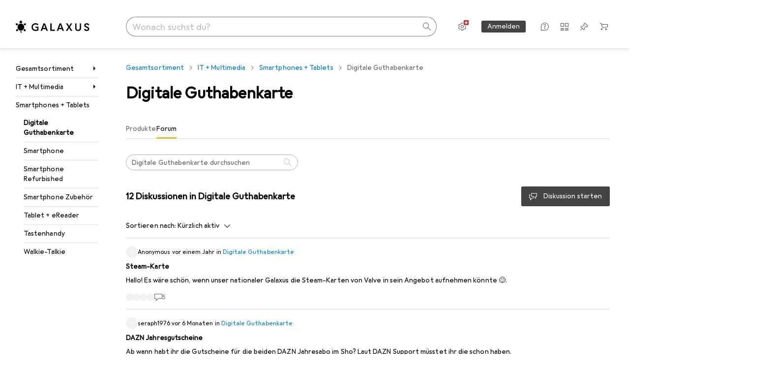

--- FILE ---
content_type: text/html; charset=utf-8
request_url: https://www.galaxus.ch/de/s1/forum/producttype/digitale-guthabenkarte-3360
body_size: 35495
content:
<!DOCTYPE html><html class="galaxus light-mode" lang="de"><head><meta charSet="utf-8" data-next-head=""/><meta name="viewport" content="width=device-width, interactive-widget=resizes-content" data-next-head=""/><meta name="robots" content="index, follow" data-next-head=""/><link rel="alternate" href="https://www.galaxus.ch/de/s1/forum/producttype/digitale-guthabenkarte-3360" hrefLang="de-CH" data-next-head=""/><link rel="alternate" href="https://www.galaxus.ch/en/s1/forum/producttype/digital-gift-cards-3360" hrefLang="en-CH" data-next-head=""/><link rel="alternate" href="https://www.galaxus.ch/fr/s1/forum/producttype/carte-cadeau-numerique-3360" hrefLang="fr-CH" data-next-head=""/><link rel="alternate" href="https://www.galaxus.ch/it/s1/forum/producttype/carta-prepagata-digitale-3360" hrefLang="it-CH" data-next-head=""/><title data-next-head="">Das Galaxus Forum zum Thema Digitale Guthabenkarte - Galaxus</title><meta content="Diskussionen von Galaxus Kunden, zum Thema Digitale Guthabenkarte" name="description" data-next-head=""/><link href="https://www.galaxus.ch/de/s1/forum/producttype/digitale-guthabenkarte-3360" rel="canonical" data-next-head=""/><meta content="_YBCM7WFf9exvdMJuXNs5rljqZAS8wrufeIWeVB3ohU" name="google-site-verification"/><meta content="Wn05moJ_2g0lCXC1d5EdzTnhPQZzO5iHwDlzUdMSlcQ" name="google-site-verification"/><meta content="3i9c4gDpujmw0rqUDEiJ8Jc7zldVmXBBdtJ689paHdc" name="google-site-verification"/><meta content="B1Qxkm2N2ZRYYPQzLJw1iBzjnaTh_uOYQGuQDjC8i9w" name="google-site-verification"/><meta content="981DFE52913CC5503987B1DB130906D4" name="msvalidate.01"/><meta content="64f73c3385437c96437a02185a04818c" name="p:domain_verify"/><link rel="apple-touch-icon" sizes="180x180" href="https://static03.galaxus.com/static/images/galaxus/pwa/apple-touch-icon.png"/><link rel="icon" type="image/png" href="https://static03.galaxus.com/static/images/galaxus/pwa/favicon-32x32.png" sizes="32x32"/><link rel="icon" type="image/png" href="https://static03.galaxus.com/static/images/galaxus/pwa/android-chrome-192x192.png" sizes="192x192"/><link rel="icon" type="image/png" href="https://static03.galaxus.com/static/images/galaxus/pwa/favicon-16x16.png" sizes="16x16"/><link href="/static/meta/manifest_galaxus.json" rel="manifest"/><link rel="mask-icon" href="https://static03.galaxus.com/static/images/galaxus/pwa/safari-pinned-tab.svg" color="#333333"/><link href="https://static03.galaxus.com/static/images/galaxus/favicon.ico" rel="shortcut icon" type="image/x-icon"/><meta name="msapplication-TileColor" content="#000000"/><meta name="theme-color" content="#ffffff" media="(prefers-color-scheme: light)"/><meta name="theme-color" content="#1f1f1f" media="(prefers-color-scheme: dark)"/><meta content="/static/meta/msconfig_galaxus.xml" name="msapplication-config"/><meta http-equiv="delegate-ch" content="sec-ch-ua https://ud.galaxus.ch; sec-ch-ua-full-version-list https://ud.galaxus.ch; sec-ch-ua-full-version https://ud.galaxus.ch; sec-ch-ua-mobile https://ud.galaxus.ch; sec-ch-ua-platform https://ud.galaxus.ch; sec-ch-ua-platform-version https://ud.galaxus.ch; sec-ch-ua-arch https://ud.galaxus.ch; sec-ch-ua-bitness https://ud.galaxus.ch; sec-ch-ua-model https://ud.galaxus.ch; sec-ch-ua-wow64 https://ud.galaxus.ch"/><meta name="mobile-web-app-capable" content="yes"/><meta name="apple-mobile-web-app-status-bar-style" content="black"/><meta name="format-detection" content="telephone=no"/><link href="/static/meta/opensearch_galaxus_ch.xml" rel="search" title="DigitecGalaxus Search" type="application/opensearchdescription+xml"/><link rel="preload" href="https://static03.galaxus.com/_next/static/css/3d7472403bb3064d.css" as="style" crossorigin="anonymous"/><link rel="preload" href="https://static03.galaxus.com/_next/static/css/6e1ad68ab13c427d.css" as="style" crossorigin="anonymous"/><link rel="preload" href="https://static03.galaxus.com/_next/static/css/c6d944265127be8b.css" as="style" crossorigin="anonymous"/><link rel="preload" href="https://static03.galaxus.com/_next/static/css/a77eeb43af0a7927.css" as="style" crossorigin="anonymous"/><link rel="preload" href="https://static03.galaxus.com/_next/static/css/1dfc37139c5b9d54.css" as="style" crossorigin="anonymous"/><script type="application/ld+json" data-next-head="">{"@context":"https://schema.org","@type":"BreadcrumbList","itemListElement":[{"@type":"ListItem","position":1,"name":"IT + Multimedia","item":"https://www.galaxus.ch/de/s1/forum/sector/it-multimedia-1"},{"@type":"ListItem","position":2,"name":"Smartphones + Tablets","item":"https://www.galaxus.ch/de/s1/forum/tag/smartphones-tablets-82"},{"@type":"ListItem","position":3,"name":"Digitale Guthabenkarte","item":"https://www.galaxus.ch/de/s1/forum/producttype/digitale-guthabenkarte-3360"}]}</script><script type="application/ld+json" data-next-head="">{"@context":"https://schema.org","@type":"ItemList","itemListElement":[{"@context":"https://schema.org","@type":"DiscussionForumPosting","headline":"Steam-Karte","text":"Hallo! \nEs wäre schön, wenn unser nationaler Galaxus die Steam-Karten von Valve in sein Angebot aufnehmen könnte 😊.","url":"https://www.galaxus.ch/de/de/producttype/showdiscussion/steam-karte-26168","datePublished":"2024-06-29T17:51:26.000Z","interactionStatistic":[{"@type":"InteractionCounter","interactionType":"https://schema.org/CommentAction","userInteractionCount":5}],"author":{"@type":"Person","name":"Anonymous"}},{"@context":"https://schema.org","@type":"DiscussionForumPosting","headline":"DAZN Jahresgutscheine","text":"Ab wann habt ihr die Gutscheine für die beiden DAZN Jahresabo im Sho? Laut DAZN Support müsstet ihr die schon haben.","url":"https://www.galaxus.ch/de/de/producttype/showdiscussion/dazn-jahresgutscheine-33839","datePublished":"2025-07-29T09:57:33.000Z","interactionStatistic":[{"@type":"InteractionCounter","interactionType":"https://schema.org/CommentAction","userInteractionCount":1}],"author":{"@type":"Person","name":"seraph1976"}},{"@context":"https://schema.org","@type":"DiscussionForumPosting","headline":"Informationen zum Versand ","text":"Ich bin davon ausgegangen, dass der Code per E-Mail ankommt, aber du musst vorsichtig sein, denn der Code wird in deinem Benutzerprofil in den Gutschriften angezeigt. ","url":"https://www.galaxus.ch/de/de/producttype/showdiscussion/informationen-zum-versand-24017","datePublished":"2023-08-01T21:36:11.000Z","interactionStatistic":[{"@type":"InteractionCounter","interactionType":"https://schema.org/CommentAction","userInteractionCount":4}],"author":{"@type":"Person","name":"Anonymous"}},{"@context":"https://schema.org","@type":"DiscussionForumPosting","headline":"Apple Card generieren","text":"Ich habe bei Digitec Apple Card gekauft im Shop. Nun nach über 20 h sind die Codes immer noch nicht generiert!!! Mir wurde im Laden gesagt in 10 min. sei der Code generiert. Was soll ich machen?","url":"https://www.galaxus.ch/de/de/producttype/showdiscussion/apple-card-generieren-32289","datePublished":"2024-12-14T11:07:02.000Z","interactionStatistic":[{"@type":"InteractionCounter","interactionType":"https://schema.org/CommentAction","userInteractionCount":3}],"author":{"@type":"Person","name":"Anonymous"}},{"@context":"https://schema.org","@type":"DiscussionForumPosting","headline":"Wo sind die Steam Gutscheine?","text":"Ich denke Digitec sollte definitiv Steam-Gutscheine anbieten. Hat mich überrascht als ich nicht gefunden habe...","url":"https://www.galaxus.ch/de/de/producttype/showdiscussion/wo-sind-die-steam-gutscheine-25698","datePublished":"2024-04-13T15:18:45.000Z","interactionStatistic":[{"@type":"InteractionCounter","interactionType":"https://schema.org/CommentAction","userInteractionCount":2}],"author":{"@type":"Person","name":"Anonymous"}},{"@context":"https://schema.org","@type":"DiscussionForumPosting","headline":"Spotify Geschenkkarte","text":"Hallo,\n\nIch würde gerne eine Spotify Geschenkkarte verschenken.  Ich sehe, dass der Artikel von einem Drittanbieter aus Deutschland geliefert wird. Wird er für ein in der Schweiz erstelltes Konto einlösbar sein.\n\nMit freundlichen Grüßen,\nNeeraj","url":"https://www.galaxus.ch/de/de/producttype/showdiscussion/spotify-geschenkkarte-23191","datePublished":"2023-05-13T15:23:22.000Z","interactionStatistic":[{"@type":"InteractionCounter","interactionType":"https://schema.org/CommentAction","userInteractionCount":2}],"author":{"@type":"Person","name":"neeraj.hub"}},{"@context":"https://schema.org","@type":"DiscussionForumPosting","headline":"Geschenkgutschein","text":"Ich weiß nicht, wie lange es dauert, bis du deine Geschenkkarte bekommst. Ich habe gerade ein Nintendo One gekauft und habe meinen Code immer noch nicht bekommen, und das schon seit 1-2 Stunden. Ich mache mir Sorgen, dass ich etwas falsch gemacht habe.","url":"https://www.galaxus.ch/de/de/producttype/showdiscussion/geschenkgutschein-24702","datePublished":"2023-11-09T20:35:38.000Z","interactionStatistic":[{"@type":"InteractionCounter","interactionType":"https://schema.org/CommentAction","userInteractionCount":4}],"author":{"@type":"Person","name":"HakanH699"}},{"@context":"https://schema.org","@type":"DiscussionForumPosting","headline":"Galaxus Geschenkgutschein","text":"Hallo, ist es möglich, einen Geschenkgutschein bei Galaxus zu kaufen? Ich finde viele andere Gutscheine, aber nicht Galaxus...?","url":"https://www.galaxus.ch/de/de/producttype/showdiscussion/galaxus-geschenkgutschein-23973","datePublished":"2023-07-24T09:24:47.000Z","interactionStatistic":[{"@type":"InteractionCounter","interactionType":"https://schema.org/CommentAction","userInteractionCount":2}],"author":{"@type":"Person","name":"KevinJ413"}},{"@context":"https://schema.org","@type":"DiscussionForumPosting","headline":"PS 5 Guthabenkarte","text":"Ich benötige eine Guthabenkarte für die PS 5. Welche  ist dafür geeignet? Kann ich diese nach dem Kauf ausdrucken oder wird sie geliefert? Vielen Dank. ","url":"https://www.galaxus.ch/de/de/producttype/showdiscussion/ps-5-guthabenkarte-23342","datePublished":"2023-06-15T12:19:23.000Z","interactionStatistic":[{"@type":"InteractionCounter","interactionType":"https://schema.org/CommentAction","userInteractionCount":1}],"author":{"@type":"Person","name":"ClaudiaP494"}},{"@context":"https://schema.org","@type":"DiscussionForumPosting","headline":"Disney Plus","text":"Hallo Liebes Digitec Team ich würde mich Sehr interessieren für Disney Plus Geschenkkarten die jetzt vereinzelte Händler in ihr Sortiment aufgenommen haben.  Dies wäre viel einfacher als immer mit Kreditkarte auf Disney.com einzukaufen und auch vorteilhafter als ein Jahresabo zu lösen. ","url":"https://www.galaxus.ch/de/de/producttype/showdiscussion/disney-plus-13649","datePublished":"2020-12-10T12:45:56.000Z","interactionStatistic":[{"@type":"InteractionCounter","interactionType":"https://schema.org/CommentAction","userInteractionCount":11}],"author":{"@type":"Person","name":"DeepSky244"}},{"@context":"https://schema.org","@type":"DiscussionForumPosting","headline":"Steam Prepaid-Karte","text":"Ich habe schon ein paar Mal nach Steam-Karten gesucht, es wäre gut, wenn du deine Meinung dazu schreiben könntest. Das könnte einer Seite wie Digitec helfen.","url":"https://www.galaxus.ch/de/de/producttype/showdiscussion/steam-prepaid-karte-19418","datePublished":"2021-11-29T16:36:33.000Z","interactionStatistic":[{"@type":"InteractionCounter","interactionType":"https://schema.org/CommentAction","userInteractionCount":1}],"author":{"@type":"Person","name":"tazfr34"}},{"@context":"https://schema.org","@type":"DiscussionForumPosting","headline":"Steam Guthabenkarte","text":"Hallo Liebes Digitec/Galaxus Team. Ich würde mich sehe für Steam Karten interessieren die kann ich dann an mekne Freunde zusenden oder Selbst einlösen. ","url":"https://www.galaxus.ch/de/de/producttype/showdiscussion/steam-guthabenkarte-12364","datePublished":"2020-08-15T11:03:52.000Z","interactionStatistic":[{"@type":"InteractionCounter","interactionType":"https://schema.org/CommentAction","userInteractionCount":1}],"author":{"@type":"Person","name":"BaconCola"}}]}</script><script>(function(w,l){w[l] = w[l] || [];w[l].push({'gtm.start':new Date().getTime(),event:'gtm.js'});})(window,'dataLayer');</script><script>window.dataLayer=window.dataLayer||[];function gtag(){window.dataLayer.push(arguments);}gtag('consent','default',{"ad_storage":"granted","analytics_storage":"granted","ad_user_data":"granted","ad_personalization":"granted"});gtag("set", "ads_data_redaction", false);</script><script type="application/ld+json">{"@context":"https://schema.org","@type":"WebSite","name":"Galaxus","url":"https://www.galaxus.ch","potentialAction":{"@type":"SearchAction","target":"https://www.galaxus.ch/search?q={search_term_string}","query-input":"required name=search_term_string"}}</script><script type="application/ld+json">{"@context":"https://schema.org","@type":"Organization","name":"Galaxus","url":"https://www.galaxus.ch","logo":"https://static03.galaxus.com/static/images/galaxus/logo.svg"}</script><style data-name="global">a,abbr,acronym,address,applet,article,aside,audio,b,big,blockquote,body,button,canvas,caption,center,cite,code,dd,del,details,dfn,div,dl,dt,em,embed,fieldset,figcaption,figure,footer,form,h1,h2,h3,h4,h5,h6,header,hgroup,html,i,iframe,img,ins,kbd,label,legend,li,mark,menu,nav,object,ol,output,p,pre,q,ruby,s,samp,section,small,span,strike,strong,sub,summary,sup,table,tbody,td,tfoot,th,thead,time,tr,tt,u,ul,var,video{padding:0;border:0;margin:0;font:inherit;font-feature-settings:"calt" 1;letter-spacing:inherit;vertical-align:baseline}article,aside,details,figcaption,figure,footer,header,hgroup,menu,nav,section{display:block}ul{list-style:none}blockquote,q{quotes:none}blockquote::after,blockquote::before,q::after,q::before{content:none}table{border-collapse:collapse;border-spacing:0}html,body,input,textarea,select{font:var(--ft0);letter-spacing:var(--ls0)}html{box-sizing:border-box;-webkit-font-smoothing:antialiased;scroll-behavior:smooth}body{text-size-adjust:100%;-webkit-text-size-adjust:100%;color:var(--1k779jv);background-color:var(--mnsyke)}@media(hover:none),(pointer:coarse){body{-webkit-tap-highlight-color:transparent}}*,*::after,*::before{box-sizing:inherit;font-synthesis:none}*:focus{outline:0}a:focus-visible,button:focus-visible,[tabindex]:focus-visible{outline:var(--el8vih) solid 2px;outline-offset:4px}dialog{color:unset}hr{width:100%;height:1px;border:0;margin:0;background-color:var(--8tcvzo)}strong,b{font-weight:650}i,em{font-style:normal}small{font:var(--ftb);letter-spacing:var(--ls0)}ol{padding-left:24px}@media(min-width:992px){ol{padding-left:16px}}p{margin-bottom:24px;word-wrap:break-word}sub,sup{vertical-align:baseline;position:relative;top:-0.3em;left:2px}img{display:block;max-width:100%}noscript img{max-height:100%}.galaxus{color-scheme:light;font-feature-settings:"calt" 1}@media(prefers-color-scheme:dark){.galaxus.system-mode{color-scheme:dark}}@media screen{.galaxus.dark-mode{color-scheme:dark}}@font-face{font-family:Galactica;font-style:normal;font-display:swap;src:url("https://static03.galaxus.com/static/fonts/Galactica/galactica-2024-12-19.woff2") format("woff2-variations")}.galaxus{--f:Galactica,Arial,sans-serif;--fc:Monaco,'Lucida Console',monospace;--ls0:.01em;--ls1:0;--ls2:.005em;--ls3:0;--ls4:0;--ls5:0;--ls6:.005em;--ls7:.005em;--ls8:0;--ls9:.01em;--ls10:.01em;--ls11:.005em;--ls12:.01em;--ft0:400 16px/24px var(--f);--ft1:650 28px/36px var(--f);--ft2:400 28px/36px var(--f);--ft3:300 28px/36px var(--f);--ft4:650 24px/32px var(--f);--ft5:400 24px/32px var(--f);--ft6:300 24px/32px var(--f);--ft7:650 20px/28px var(--f);--ft8:400 20px/28px var(--f);--ft9:650 16px/24px var(--f);--fta:650 13px/20px var(--f);--ftb:400 13px/20px var(--f);--ftc:0 0/0 var(--f);--ftd:650 24px/28px var(--f);--fte:650 24px/28px var(--f);--ftf:400 24px/28px var(--f);--ftg:650 16px/20px var(--f);--fth:650 16px/20px var(--f);--fti:400 16px/20px var(--f);--ftj:650 30px/36px var(--f);--ftk:650 24px/36px var(--f);--ftl:400 24px/36px var(--f);--ftm:650 20px/32px var(--f);--ftn:650 18px/28px var(--f);--fto:400 24px/36px var(--f);--ftp:550 24px/36px var(--f);--ftq:400 14px/20px var(--f);--ftr:400 18px/28px var(--f);--fts:400 18px/28px var(--f);--ftt:400 14px/20px var(--f);--ftu:400 16px/24px var(--f);--ftv:400 14px/20px var(--fc);--ft10:400 24px/32px var(--f);--ft11:400 24px/32px var(--f);--ft12:400 20px/28px var(--f);--ft13:400 13px/20px var(--f);--ft14:400 13px/20px var(--f)}@media(min-width:992px){.galaxus{--ls0:.005em;--ls1:.005em;--ls2:0;--ft0:400 14px/20px var(--f);--ft1:650 32px/40px var(--f);--ft2:400 32px/40px var(--f);--ft3:300 32px/40px var(--f);--ft4:650 22px/32px var(--f);--ft5:400 22px/32px var(--f);--ft6:300 22px/32px var(--f);--ft7:650 18px/28px var(--f);--ft8:400 18px/28px var(--f);--ft9:650 14px/20px var(--f);--fta:650 12px/16px var(--f);--ftb:400 12px/16px var(--f);--ftc:300 18px/28px var(--f);--ftd:650 28px/32px var(--f);--fte:650 28px/32px var(--f);--ftf:400 28px/32px var(--f);--ftg:650 18px/24px var(--f);--fth:650 18px/24px var(--f);--fti:400 18px/24px var(--f);--ftj:650 36px/44px var(--f);--ftk:650 24px/32px var(--f);--ftl:400 24px/32px var(--f);--ftm:650 20px/28px var(--f);--ftn:650 18px/28px var(--f);--fto:400 24px/32px var(--f);--ftp:550 24px/32px var(--f);--ftq:400 14px/20px var(--f);--ftr:400 18px/28px var(--f);--fts:400 18px/28px var(--f);--ftt:400 14px/20px var(--f);--ftu:400 16px/24px var(--f);--ftv:400 14px/20px var(--fc);--ft10:400 32px/40px var(--f);--ft11:400 28px/36px var(--f);--ft12:400 22px/28px var(--f);--ft13:400 14px/20px var(--f);--ft14:400 14px/20px var(--f)}}</style><style data-name="color-index">@media (prefers-color-scheme: dark) {.galaxus.system-mode {--10198j9:#000;--10fdxby:#ffffff4d;--10wxayo:#ffc32d;--10zc1sx:linear-gradient(90deg, #1f1f1f00 0%, #1f1f1f 100%);--116ebtm:#565656;--11k4fu6:#ffffff4d;--11uxnuz:#ffffff4d;--11ze9gf:#565656;--12avdrq:#000000b2;--12f6pt6:#ffffff0d;--13gttpa:#bfbfbf;--13lbujv:#72c7f9;--14tq9sz:#ffffff26;--14yw65y:#af79d4;--15w8i5m:#c4a277;--16dqibr:#ffffff1a;--16etj21:#333;--178lrn9:#111;--17id2wm:#ffffff26;--1802cpk:#b384d3;--18bkghk:#bfbfbf;--18mbd5k:#ffffff26;--19bphjt:#fff;--19e0aml:#ffffff4d;--19fm2i7:#666;--19l6crt:0px 0px 2px #000000b2, 0px 4px 8px #0006;--19oac2x:transparent;--19obz6c:#fff;--19pdxr4:#444;--19q34jv:#84d160;--19ybwvn:#ffffffb2;--1b2jklt:#84d160;--1b3ysqz:linear-gradient(90deg, #1f1f1f 0%, #1f1f1f00 100%);--1bsnx6i:#1f1f1f;--1bvinsk:#f67858;--1byzemk:#0000;--1c3enij:0px 0 12px 0 #0009;--1cs21pp:#FFFFFF4D;--1dcp944:#ffc32d;--1e1nam5:#FFC32D;--1e2y184:#48aff0;--1e78k81:#2b2b2b;--1eji9xz:#ffffff1a;--1el3wc5:#bfbfbf;--1epgvlt:#e5e5e5;--1f6nfo1:#ffffff1a;--1fs683b:#ffffff1a;--1gh4fyk:#1f1f1f;--1gy5qv4:#ffffff0d;--1ilz6pk:#ffffff0d;--1iw4c67:#af79d4;--1jcyncc:#ffffff26;--1jenak1:#FFFFFF;--1jjhjrr:#e5e5e5;--1jr24av:#0000;--1k302as:#333;--1kv95zd:#0000000d;--1l0took:#ffffff1a;--1l9wjie:#0000;--1lhh4qw:#73c44d;--1lz7d1k:#ffc32d;--1m2au4v:#ffffff14;--1m7c0iq:#fff;--1mluoex:#ffffff1a;--1n754pp:#333;--1naf775:#e86646;--1nbeg1b:#0000;--1op5af4:#fff;--1p7drkc:0.7;--1pijdqe:#2A2A2A;--1pxi431:#ffffffb2;--1qckhab:#AF79D4;--1qt5jj4:#ffffff26;--1rj4qld:#666;--1rq52fl:#ffffffb2;--1sonjyf:linear-gradient(-90deg, #1f1f1f 16%, #1f1f1f80 50%, #1f1f1f00 100%);--1t3m607:#ffffff4d;--1t3rh8a:#9353b9;--1t3xp4a:#2b2b2b;--1tllhru:#444;--1tzscxq:#f2f2f2;--1v28369:#1f1f1f;--1wkxsro:#e5e5e5;--1xwle07:#e5e5e5;--1y2ihij:#ffffffb2;--1y2sw54:#ffffff1a;--1yu8c1p:#707070;--2biaax:#2a2a2a;--2c9uxh:#333;--3na90j:0px 0px 2px #000000b2, 0px 2px 4px #0006;--3svjg1:#1f1f1f;--3tqlot:#bfbfbf;--4gbqr3:#2a2a2a;--5ojh3z:#9353B9;--5ok7jj:#48aff0;--5rgcsr:#ffffff1a;--5t3te7:#ffffffb2;--7477sm:#2b2b2b;--816hav:#2a2a2a;--8vgz8i:#ffffff4d;--8y34a6:#212121;--9t0wyt:linear-gradient(270deg, #1f1f1f 0%, #0000 100%);--akgbsb:0.94;--bhhn4z:linear-gradient(90deg, #1f1f1f 0%, #0000 100%);--c7eeob:#0000;--csyw65:#ffffffb2;--ct6858:#fff;--czatuv:#f67858;--d27tvg:0px 0px 2px #000000b2, 0px 8px 16px #0006;--dupgx1:#c4a277;--eebixj:#666;--frx560:#ddd;--gowxvt:#af79d4;--gsbz9m:#0000;--hzesyh:#ffffffb2;--jfvl85:#0000000d;--jg28df:#fff;--jixtcb:0px 0px 2px #000000b2, 0px 6px 12px #0006;--jm03sy:#0000000d;--kcefly:#af79d4;--kmu7ha:#565656;--kn0bua:#bfbfbf;--l8tbce:#ffffffb2;--mnsyke:#1f1f1f;--o0tuw4:#0000;--o2azza:rgba(255, 255, 255, 0.94);--q0c0r4:#ff8000;--qoiju5:#ffffff26;--s14uma:#666;--sd4rx5:#2a2a2a;--szez4g:#333;--tzsdr8:#0000;--urbep5:#ffffff4d;--uregg6:#444;--vyp9f0:#ffffff4d;--xeucnu:#666;--xy9czy:#0000000d;--yjx2he:linear-gradient(90deg, #1f1f1f 16%, #1f1f1f80 50%, #1f1f1f00 100%);--ym9vvo:#af79d4;--zet43d:#bfbfbf;--zlz686:rgb(161 161 161);}}.galaxus.dark-mode {--10198j9:#000;--10fdxby:#ffffff4d;--10wxayo:#ffc32d;--10zc1sx:linear-gradient(90deg, #1f1f1f00 0%, #1f1f1f 100%);--116ebtm:#565656;--11k4fu6:#ffffff4d;--11uxnuz:#ffffff4d;--11ze9gf:#565656;--12avdrq:#000000b2;--12f6pt6:#ffffff0d;--13gttpa:#bfbfbf;--13lbujv:#72c7f9;--14tq9sz:#ffffff26;--14yw65y:#af79d4;--15w8i5m:#c4a277;--16dqibr:#ffffff1a;--16etj21:#333;--178lrn9:#111;--17id2wm:#ffffff26;--1802cpk:#b384d3;--18bkghk:#bfbfbf;--18mbd5k:#ffffff26;--19bphjt:#fff;--19e0aml:#ffffff4d;--19fm2i7:#666;--19l6crt:0px 0px 2px #000000b2, 0px 4px 8px #0006;--19oac2x:transparent;--19obz6c:#fff;--19pdxr4:#444;--19q34jv:#84d160;--19ybwvn:#ffffffb2;--1b2jklt:#84d160;--1b3ysqz:linear-gradient(90deg, #1f1f1f 0%, #1f1f1f00 100%);--1bsnx6i:#1f1f1f;--1bvinsk:#f67858;--1byzemk:#0000;--1c3enij:0px 0 12px 0 #0009;--1cs21pp:#FFFFFF4D;--1dcp944:#ffc32d;--1e1nam5:#FFC32D;--1e2y184:#48aff0;--1e78k81:#2b2b2b;--1eji9xz:#ffffff1a;--1el3wc5:#bfbfbf;--1epgvlt:#e5e5e5;--1f6nfo1:#ffffff1a;--1fs683b:#ffffff1a;--1gh4fyk:#1f1f1f;--1gy5qv4:#ffffff0d;--1ilz6pk:#ffffff0d;--1iw4c67:#af79d4;--1jcyncc:#ffffff26;--1jenak1:#FFFFFF;--1jjhjrr:#e5e5e5;--1jr24av:#0000;--1k302as:#333;--1kv95zd:#0000000d;--1l0took:#ffffff1a;--1l9wjie:#0000;--1lhh4qw:#73c44d;--1lz7d1k:#ffc32d;--1m2au4v:#ffffff14;--1m7c0iq:#fff;--1mluoex:#ffffff1a;--1n754pp:#333;--1naf775:#e86646;--1nbeg1b:#0000;--1op5af4:#fff;--1p7drkc:0.7;--1pijdqe:#2A2A2A;--1pxi431:#ffffffb2;--1qckhab:#AF79D4;--1qt5jj4:#ffffff26;--1rj4qld:#666;--1rq52fl:#ffffffb2;--1sonjyf:linear-gradient(-90deg, #1f1f1f 16%, #1f1f1f80 50%, #1f1f1f00 100%);--1t3m607:#ffffff4d;--1t3rh8a:#9353b9;--1t3xp4a:#2b2b2b;--1tllhru:#444;--1tzscxq:#f2f2f2;--1v28369:#1f1f1f;--1wkxsro:#e5e5e5;--1xwle07:#e5e5e5;--1y2ihij:#ffffffb2;--1y2sw54:#ffffff1a;--1yu8c1p:#707070;--2biaax:#2a2a2a;--2c9uxh:#333;--3na90j:0px 0px 2px #000000b2, 0px 2px 4px #0006;--3svjg1:#1f1f1f;--3tqlot:#bfbfbf;--4gbqr3:#2a2a2a;--5ojh3z:#9353B9;--5ok7jj:#48aff0;--5rgcsr:#ffffff1a;--5t3te7:#ffffffb2;--7477sm:#2b2b2b;--816hav:#2a2a2a;--8vgz8i:#ffffff4d;--8y34a6:#212121;--9t0wyt:linear-gradient(270deg, #1f1f1f 0%, #0000 100%);--akgbsb:0.94;--bhhn4z:linear-gradient(90deg, #1f1f1f 0%, #0000 100%);--c7eeob:#0000;--csyw65:#ffffffb2;--ct6858:#fff;--czatuv:#f67858;--d27tvg:0px 0px 2px #000000b2, 0px 8px 16px #0006;--dupgx1:#c4a277;--eebixj:#666;--frx560:#ddd;--gowxvt:#af79d4;--gsbz9m:#0000;--hzesyh:#ffffffb2;--jfvl85:#0000000d;--jg28df:#fff;--jixtcb:0px 0px 2px #000000b2, 0px 6px 12px #0006;--jm03sy:#0000000d;--kcefly:#af79d4;--kmu7ha:#565656;--kn0bua:#bfbfbf;--l8tbce:#ffffffb2;--mnsyke:#1f1f1f;--o0tuw4:#0000;--o2azza:rgba(255, 255, 255, 0.94);--q0c0r4:#ff8000;--qoiju5:#ffffff26;--s14uma:#666;--sd4rx5:#2a2a2a;--szez4g:#333;--tzsdr8:#0000;--urbep5:#ffffff4d;--uregg6:#444;--vyp9f0:#ffffff4d;--xeucnu:#666;--xy9czy:#0000000d;--yjx2he:linear-gradient(90deg, #1f1f1f 16%, #1f1f1f80 50%, #1f1f1f00 100%);--ym9vvo:#af79d4;--zet43d:#bfbfbf;--zlz686:rgb(161 161 161);}.galaxus {--11uswlt:#73c44d;--11xugvy:#b384d3;--125kr1u:#004478;--12illp0:#ffc32d;--136ew04:#c25700;--13igwez:#00000042;--13lrw8k:#72c7f9;--1487xqb:#48aff0;--15pku1g:#84d160;--16bnlea:#000;--18dq9hi:#b384d3;--18l264y:#c94125;--18seuq4:#000000b2;--19r5s0h:#c4a277;--1a8nx8y:#84d160;--1aptxqr:#0000;--1aqyk1g:#84d160;--1b126oq:#00000042;--1c18byc:#666;--1cn9z1m:#c94125;--1e1wfrd:#c94125;--1elv1fq:#007bc7;--1et2qvs:#000000b2;--1fschfn:#000000;--1kiwm3g:#c4a277;--1m0qens:#000;--1q6k8qi:#72c7f9;--1szzp6j:#ffffffb2;--1x3wavf:#9353b9;--1xjazq4:#ffc32d;--2bkez0:#f67858;--2ghp4c:#000000b2;--2qh9il:#ffc32d;--2tqzub:#fff;--37nihi:#f67858;--5dk0l:#b3b3b3;--6bpuh7:#b384d3;--6w2yz3:#e86646;--8wcah8:#72c7f9;--c0n4uk:#e86646;--c81mjn:#565656;--fgk6wf:#ff8000;--fhq0wf:#0000;--fx2ow1:#bfbfbf;--kxr06q:#000;--mkbsy3:#f67858;--nlm8dm:#000;--npe9u0:#73c44d;--r4ugpg:#9353b9;--s6kaa7:#0000001a;--sluo2r:#ffc32d;--ugueyt:#e86646;--v16niv:transparent;--wuc7rf:#565656;--xy1o5e:#f2d13a;--y29x19:#c4a277;--z1wdaa:#ffc32d;--z3kh0c:#EEEEEE;--z94kwh:#b384d3;--zkgeuy:#ffffff4d;--10198j9:#fff;--10fdxby:#b3b3b3;--10wxayo:#eeb524;--10zc1sx:linear-gradient(90deg, #fff0 0%, #fff 100%);--116ebtm:#eee;--11k4fu6:#ddd;--11uxnuz:#00000042;--11ze9gf:#ddd;--12avdrq:#00000080;--12f6pt6:#00000005;--13gttpa:#565656;--13lbujv:#007bc7;--14tq9sz:#ddd;--14yw65y:#565656;--15w8i5m:#8e694a;--16dqibr:#0000001a;--16etj21:#f5f5f5;--178lrn9:#333;--17id2wm:#ffffff1a;--1802cpk:#9353b9;--18bkghk:#000;--18mbd5k:#0000001a;--19bphjt:#b3b3b3;--19e0aml:#0003;--19fm2i7:#b3b3b3;--19l6crt:0px 0px 2px #00000029, 0px 4px 8px #00000014;--19oac2x:#00000008;--19obz6c:#000;--19pdxr4:#eee;--19q34jv:#2b8800;--19ybwvn:#0009;--1b2jklt:#73c44d;--1b3ysqz:linear-gradient(90deg, #fff 0%, #fff0 100%);--1bsnx6i:#F7F7F7;--1bvinsk:#c94125;--1byzemk:#c94125;--1c3enij:0px 0 8px 0 #0003;--1cs21pp:#00000060;--1dcp944:#565656;--1e1nam5:#444;--1e2y184:#004478;--1e78k81:#ddd;--1eji9xz:#0003;--1el3wc5:#666;--1epgvlt:#565656;--1f6nfo1:#eee;--1fs683b:#f5f5f5;--1gh4fyk:#ddd;--1gy5qv4:#f5f5f5;--1ilz6pk:#0000000d;--1iw4c67:#000;--1jcyncc:#0003;--1jenak1:transparent;--1jjhjrr:#ddd;--1jr24av:#48aff0;--1k302as:#eee;--1kv95zd:#0003;--1l0took:#56565657;--1l9wjie:#e86646;--1lhh4qw:#2b8800;--1lz7d1k:#a36b13;--1m2au4v:#00000005;--1m7c0iq:#333;--1mluoex:#00000008;--1n754pp:#ddd;--1naf775:#c94125;--1nbeg1b:#00000008;--1op5af4:#565656;--1p7drkc:0.6;--1pijdqe:#f5f5f5;--1pxi431:#000;--1qckhab:#444444;--1qt5jj4:#f5f5f5;--1rj4qld:#ddd;--1rq52fl:#00000080;--1sonjyf:linear-gradient(-90deg, #fff 16%, #ffffff80 50%, #fff0 100%);--1t3m607:#ffc32d;--1t3rh8a:#000;--1t3xp4a:#fbfbfb;--1tllhru:#ddd;--1tzscxq:#fafafa;--1v28369:#f5f5f5;--1wkxsro:#444;--1xwle07:#000;--1y2ihij:#000000b2;--1y2sw54:#0000000d;--1yu8c1p:#d4d4d4;--2biaax:#f5f5f5;--2c9uxh:#fbfbfb;--3na90j:0px 0px 2px #00000029, 0px 2px 4px #00000014;--3svjg1:#0000;--3tqlot:#b3b3b3;--4gbqr3:#eee;--5ojh3z:#000000;--5ok7jj:#72c7f9;--5rgcsr:#b3b3b3;--5t3te7:#565656;--7477sm:#eee;--816hav:#fff;--8vgz8i:#0000004d;--8y34a6:#444;--9t0wyt:linear-gradient(270deg, #fff 0%, #0000 100%);--akgbsb:1;--bhhn4z:linear-gradient(90deg, #fff 0%, #0000 100%);--c7eeob:#2b8800;--csyw65:#000000de;--ct6858:#F7F7F7;--czatuv:#e86646;--d27tvg:0px 0px 2px #00000029, 0px 8px 16px #00000014;--dupgx1:#b89363;--eebixj:#565656;--frx560:#b3b3b3;--gowxvt:#444;--gsbz9m:#ddd;--hzesyh:#b3b3b3;--jfvl85:#0000;--jg28df:#444;--jixtcb:0px 0px 2px #00000029, 0px 6px 12px #00000014;--jm03sy:#00000008;--kcefly:#ffc32d;--kmu7ha:#b3b3b3;--kn0bua:#444;--l8tbce:#666;--mnsyke:#fff;--o0tuw4:#d9d9d9;--o2azza:rgba(255, 255, 255, 1);--q0c0r4:#c25700;--qoiju5:#eee;--s14uma:#eee;--sd4rx5:#fbfbfb;--szez4g:#fff;--tzsdr8:#007bc7;--urbep5:#0000001a;--uregg6:#fff;--vyp9f0:#0006;--xeucnu:#444;--xy9czy:#00000005;--yjx2he:linear-gradient(90deg, #fff 16%, #ffffff80 50%, #fff0 100%);--ym9vvo:#9353b9;--zet43d:#999;--zlz686:rgb(234 234 234);--11w6zve:var(--10wxayo);--1an6v4v:var(--10198j9);--1ddv6cn:var(--19obz6c);--1e2lz3i:var(--1bvinsk);--1emv98y:var(--1b2jklt);--1hmhgt1:var(--19ybwvn);--1i1y7oh:var(--1e78k81);--1i4jrop:var(--10fdxby);--1i7vhkq:var(--1b2jklt);--1jgx79d:var(--16etj21);--1k779jv:var(--19obz6c);--1kjaa1g:var(--10wxayo);--1lpsrp6:var(--1e78k81);--1mds2u2:var(--19ybwvn);--1me06pr:var(--19pdxr4);--1mydrm8:var(--19fm2i7);--1nouu4:var(--1eji9xz);--1oivmeg:var(--1epgvlt);--1ourvk:var(--19q34jv);--1p6kokw:var(--11k4fu6);--1pcc0qy:var(--1epgvlt);--1pcu1xm:var(--13gttpa);--1pkp66m:var(--16dqibr);--1q3kdbu:var(--19pdxr4);--1r9ee73:var(--19fm2i7);--1rgmdi2:var(--13lbujv);--1rwo1a7:var(--1epgvlt);--1soxc7:var(--18mbd5k);--1t7vhzs:var(--12f6pt6);--1u9ygda:var(--1el3wc5);--1vd89ah:var(--19obz6c);--1xi8fgy:var(--16dqibr);--36dmas:var(--1kv95zd);--411cc2:var(--1k302as);--4hqdzv:var(--19obz6c);--7pw0f9:var(--1y2sw54);--7s8lb5:var(--10fdxby);--8tcvzo:var(--1tllhru);--9tzhrd:var(--1bvinsk);--a3wez2:var(--19obz6c);--bcrr7q:var(--1tllhru);--cp4reo:var(--19ybwvn);--cpxbrn:var(--1k302as);--crif7f:var(--12f6pt6);--dd9sra:var(--19ybwvn);--el8vih:var(--13lbujv);--ezs0k9:var(--16dqibr);--feqtyv:var(--15w8i5m);--fwcwr2:var(--1rj4qld);--gibher:var(--11k4fu6);--go7ibp:var(--1jcyncc);--gp2onh:var(--19ybwvn);--gtrwf6:var(--2biaax);--h725xa:var(--3tqlot);--hb9cw6:var(--eebixj);--hplxs6:var(--5rgcsr);--idx9s6:var(--czatuv);--ig2z62:var(--19fm2i7);--j7a0i8:var(--1fs683b);--jbj478:var(--1epgvlt);--jfj8r7:var(--1t3rh8a);--ju5yqa:var(--19obz6c);--k9sr1x:var(--1epgvlt);--kauol6:var(--13gttpa);--krrwn4:var(--1gy5qv4);--l312ps:var(--1bvinsk);--l3p4nm:var(--13gttpa);--lqnzoy:var(--19q34jv);--n58p75:var(--1tllhru);--orpcq:var(--19q34jv);--owtcz:var(--gowxvt);--q6oupi:var(--14yw65y);--qjzfbd:var(--1f6nfo1);--r60rxs:var(--16dqibr);--t93p7n:var(--19obz6c);--tjy90m:var(--1iw4c67);--uiomd2:var(--19pdxr4);--v8dujx:var(--1bvinsk);--vek2ri:var(--1b2jklt);--wdchxm:var(--1wkxsro);--wi90k:var(--14tq9sz);--ww50yn:var(--19obz6c);--x1pr6s:var(--19q34jv);--x8g5j4:var(--1802cpk);--y3r8ek:var(--19pdxr4);--zel1lv:var(--16etj21);--zgi6zl:var(--11uxnuz);}</style><link rel="stylesheet" href="https://static03.galaxus.com/_next/static/css/3d7472403bb3064d.css" crossorigin="anonymous" data-n-g=""/><link rel="stylesheet" href="https://static03.galaxus.com/_next/static/css/6e1ad68ab13c427d.css" crossorigin="anonymous" data-n-p=""/><link rel="stylesheet" href="https://static03.galaxus.com/_next/static/css/c6d944265127be8b.css" crossorigin="anonymous" data-n-p=""/><link rel="stylesheet" href="https://static03.galaxus.com/_next/static/css/a77eeb43af0a7927.css" crossorigin="anonymous" data-n-p=""/><link rel="stylesheet" href="https://static03.galaxus.com/_next/static/css/1dfc37139c5b9d54.css" crossorigin="anonymous" data-n-p=""/><noscript data-n-css=""></noscript><script defer="" crossorigin="anonymous" noModule="" src="https://static03.galaxus.com/_next/static/chunks/polyfills-42372ed130431b0a.js"></script><script src="https://static03.galaxus.com/_next/static/chunks/webpack-1e11f622f50acfc4.js" defer="" crossorigin="anonymous"></script><script src="https://static03.galaxus.com/_next/static/chunks/framework-4bf055687a29c8de.js" defer="" crossorigin="anonymous"></script><script src="https://static03.galaxus.com/_next/static/chunks/main-7f6cb52910ea8035.js" defer="" crossorigin="anonymous"></script><script src="https://static03.galaxus.com/_next/static/chunks/pages/_app-6b6263e2ae1d6323.js" defer="" crossorigin="anonymous"></script><script src="https://static03.galaxus.com/_next/static/chunks/20148-43c1c2313605f15a.js" defer="" crossorigin="anonymous"></script><script src="https://static03.galaxus.com/_next/static/chunks/1909-1888982ba8451778.js" defer="" crossorigin="anonymous"></script><script src="https://static03.galaxus.com/_next/static/chunks/21358-30b5ba8a760a7e90.js" defer="" crossorigin="anonymous"></script><script src="https://static03.galaxus.com/_next/static/chunks/27865-9f231d438729ff71.js" defer="" crossorigin="anonymous"></script><script src="https://static03.galaxus.com/_next/static/chunks/60050-dcd9a664e660c75e.js" defer="" crossorigin="anonymous"></script><script src="https://static03.galaxus.com/_next/static/chunks/76357-d43718db0bc3b231.js" defer="" crossorigin="anonymous"></script><script src="https://static03.galaxus.com/_next/static/chunks/63614-48433f2ebb789e6b.js" defer="" crossorigin="anonymous"></script><script src="https://static03.galaxus.com/_next/static/chunks/88117-a2979d9676811c2d.js" defer="" crossorigin="anonymous"></script><script src="https://static03.galaxus.com/_next/static/chunks/94005-eb0fce856b2af454.js" defer="" crossorigin="anonymous"></script><script src="https://static03.galaxus.com/_next/static/chunks/55354-6f5ce59d57a028e6.js" defer="" crossorigin="anonymous"></script><script src="https://static03.galaxus.com/_next/static/chunks/31406-58144899c0992bba.js" defer="" crossorigin="anonymous"></script><script src="https://static03.galaxus.com/_next/static/chunks/10812-f7acbfeafc290bf2.js" defer="" crossorigin="anonymous"></script><script src="https://static03.galaxus.com/_next/static/chunks/58717-638c596d950c9be8.js" defer="" crossorigin="anonymous"></script><script src="https://static03.galaxus.com/_next/static/chunks/35510-1e3f4204b10e0196.js" defer="" crossorigin="anonymous"></script><script src="https://static03.galaxus.com/_next/static/chunks/87612-ca2ef5bc5bb42b3e.js" defer="" crossorigin="anonymous"></script><script src="https://static03.galaxus.com/_next/static/chunks/11065-9fbed8b562302aed.js" defer="" crossorigin="anonymous"></script><script src="https://static03.galaxus.com/_next/static/chunks/95318-fd6e6fabfedc7f90.js" defer="" crossorigin="anonymous"></script><script src="https://static03.galaxus.com/_next/static/chunks/52721-19ea0ae4c0a7b5a7.js" defer="" crossorigin="anonymous"></script><script src="https://static03.galaxus.com/_next/static/chunks/87456-b71b0815a5680f45.js" defer="" crossorigin="anonymous"></script><script src="https://static03.galaxus.com/_next/static/chunks/13532-3deb22418413d169.js" defer="" crossorigin="anonymous"></script><script src="https://static03.galaxus.com/_next/static/chunks/16678-b65292616cf81e0a.js" defer="" crossorigin="anonymous"></script><script src="https://static03.galaxus.com/_next/static/chunks/4091-38c5c0e2bc6a8b21.js" defer="" crossorigin="anonymous"></script><script src="https://static03.galaxus.com/_next/static/chunks/39668-0c47868a956fd773.js" defer="" crossorigin="anonymous"></script><script src="https://static03.galaxus.com/_next/static/chunks/26302-7926dae313597312.js" defer="" crossorigin="anonymous"></script><script src="https://static03.galaxus.com/_next/static/chunks/86690-a60c9db5930c6c51.js" defer="" crossorigin="anonymous"></script><script src="https://static03.galaxus.com/_next/static/chunks/78253-704ceca1e99d9b5d.js" defer="" crossorigin="anonymous"></script><script src="https://static03.galaxus.com/_next/static/chunks/70208-7d3fc0d43a4eb959.js" defer="" crossorigin="anonymous"></script><script src="https://static03.galaxus.com/_next/static/chunks/43893-ce7915a6d95a2b19.js" defer="" crossorigin="anonymous"></script><script src="https://static03.galaxus.com/_next/static/chunks/15452-8b2904ccb6e9637f.js" defer="" crossorigin="anonymous"></script><script src="https://static03.galaxus.com/_next/static/chunks/41140-907a18d6f6c719c0.js" defer="" crossorigin="anonymous"></script><script src="https://static03.galaxus.com/_next/static/chunks/pages/forum/producttype/%5BtitleAndProductTypeId%5D-d37994c047820800.js" defer="" crossorigin="anonymous"></script><script src="https://static03.galaxus.com/_next/static/-_0nMJ87aY_hYUQqwBfhL/_buildManifest.js" defer="" crossorigin="anonymous"></script><script src="https://static03.galaxus.com/_next/static/-_0nMJ87aY_hYUQqwBfhL/_ssgManifest.js" defer="" crossorigin="anonymous"></script></head><body><svg id="svgDefinitionsSSR" style="position:absolute;height:0"><clipPath id="stars" width="68" height="12"><path d="M8.65,7.14,12,4.35,8,4.06a.24.24,0,0,1-.2-.14L6,0,4.18,3.92a.24.24,0,0,1-.2.14L0,4.35,3.35,7.14a.22.22,0,0,1,.08.25L2.31,11.25,5.87,9a.24.24,0,0,1,.26,0l3.56,2.26L8.57,7.39A.26.26,0,0,1,8.65,7.14Zm14,0L26,4.35l-4-.29a.24.24,0,0,1-.2-.14L20,0,18.18,3.92a.24.24,0,0,1-.2.14l-4,.29,3.35,2.79a.22.22,0,0,1,.08.25l-1.12,3.86L19.87,9a.24.24,0,0,1,.26,0l3.56,2.26L22.57,7.39A.26.26,0,0,1,22.65,7.14Zm14,0L40,4.35l-4-.29a.24.24,0,0,1-.2-.14L34,0,32.18,3.92a.24.24,0,0,1-.2.14l-4,.29,3.35,2.79a.22.22,0,0,1,.08.25l-1.12,3.86L33.87,9a.24.24,0,0,1,.26,0l3.56,2.26L36.57,7.39A.26.26,0,0,1,36.65,7.14Zm14,0L54,4.35l-4-.29a.24.24,0,0,1-.2-.14L48,0,46.18,3.92a.24.24,0,0,1-.2.14l-4,.29,3.35,2.79a.22.22,0,0,1,.08.25l-1.12,3.86L47.87,9a.24.24,0,0,1,.26,0l3.56,2.26L50.57,7.39A.26.26,0,0,1,50.65,7.14Zm14,0L68,4.35l-4-.29a.24.24,0,0,1-.2-.14L62,0,60.18,3.92a.24.24,0,0,1-.2.14l-4,.29,3.35,2.79a.22.22,0,0,1,.08.25l-1.12,3.86L61.87,9a.24.24,0,0,1,.26,0l3.56,2.26L64.57,7.39A.26.26,0,0,1,64.65,7.14Z"></path></clipPath></svg><div id="__next"><div class="yPA3Cr9"><div class="yPA3Cr91"></div></div><div role="presentation" id="scrollbar-measure" class="yx2bhsj"><div class="yx2bhsj1"></div></div><!--$--><!--/$--><div class="yn9Sjfb1"><nav aria-label="Sprunglinks" class="yA1ZGvP" id="skipNavigation"><h2 class="yAa8UXh">Sprunglinks Navigation</h2><a tabindex="0" class="yA1ZGvP1 yRfMIL6 yRfMIL66" href="#pageContent">Zum Hauptinhalt springen</a><a class="yA1ZGvP1 ygfraCR4 yRfMIL6 yRfMIL66" href="#mainNavigation">Zur Navigation springen</a><a class="yA1ZGvP1 yRfMIL6 yRfMIL66" href="#pageFooter">Zur Fusszeile springen</a></nav><div id="pageHead" class="yyzDK7O"><header class="yyzDK7O3"><div class="yyzDK7O8"><div class="yyzDK7O7 yUjw3sV"><div class="yUjw3sV1 yUjw3sV2"></div></div></div><div id="logo" class="yyzDK7OB yyzDK7OC"><a aria-label="Go to homepage" class="yL6QRMe" href="/de"><svg fill="none" viewBox="0 0 65 80" width="65" height="65" class="yIUM0yP1 yELSOsz"><title>Galaxus</title><path fill="#000" fill-rule="evenodd" d="M23.889 16.319c-.142.425-.029.596.187.92.144.215.333.499.522.972h.237c2.365-.71 4.73-1.183 7.331-1.183s4.967.473 7.332 1.183h.237c.186-.467.373-.787.516-1.031.22-.375.336-.575.193-.861-.095-.473-.265-.946-.435-1.42-.255-.709-.51-1.418-.51-2.128 0-.591.295-1.419.59-2.247.296-.827.592-1.655.592-2.246 0-.586-1.269-1.534-2.572-2.508-.802-.6-1.618-1.209-2.158-1.75-.53-.53-1.061-1.225-1.567-1.889C33.537 1.021 32.76 0 32.166 0h-.236c-.7 0-1.399.91-2.196 1.947-.55.716-1.148 1.494-1.825 2.074-.54.54-1.356 1.15-2.158 1.75-1.303.973-2.572 1.921-2.572 2.507 0 .425.24 1.089.502 1.82.322.896.68 1.892.68 2.673.339.845.073 1.69-.192 2.534-.106.338-.213.676-.28 1.014M4.969 31.455c1.892 0 3.547.237 4.73.946 1.419-3.311 3.31-6.149 5.912-8.514C10.408 19.393 1.421 18.92.475 19.63s-.946 11.825 4.493 11.825m49.902.946c-1.42-3.311-3.548-6.149-5.913-8.514 5.203-4.494 14.19-4.967 15.137-4.257.946.71.946 12.062-4.494 11.825-1.892 0-3.311.237-4.73.946m-.946 11.589c0-3.548-.71-6.859-1.892-9.933-1.183-2.838-3.075-5.44-5.203-7.569-3.548-3.547-8.041-5.44-12.771-5.912h-3.311c-4.73.473-9.224 2.365-12.772 5.912-2.128 2.129-4.02 4.73-5.203 7.569-1.419 3.074-1.892 6.385-1.892 9.933 0 3.31.71 6.385 1.892 9.46 1.183 2.601 2.602 4.967 4.494 7.095 3.074 3.311 7.095 5.676 11.352 6.622 1.182.237 2.602.473 3.784.473h1.656c5.203-.473 10.17-2.838 13.717-6.858 1.892-2.129 3.31-4.494 4.493-7.095.946-3.312 1.656-6.623 1.656-9.697m1.182 10.879c-1.182 3.075-3.074 5.913-5.44 8.278.237.71.474 1.892.71 3.074.473 5.203 11.825 4.494 12.298 3.548.71-.946-.709-11.352-7.568-14.9M32.403 70.715c1.183 0 2.365 0 3.547-.237-.236 4.257.947 8.041 5.204 8.515h.473c-1.892.709-3.784 1.182-5.677.946-4.493-.71-7.804-4.967-7.804-9.697 1.419.236 2.838.473 4.257.473M13.956 66.22c-.473 5.44-11.59 4.494-12.062 3.311-.473-.946.71-11.115 7.332-14.663 1.419 3.075 3.074 5.913 5.44 8.278-.237.71-.474 1.655-.71 3.074" clip-rule="evenodd"></path></svg><svg fill="none" viewBox="0 0 65 80" width="65" height="65" class="yIUM0yP2 yELSOsz"><title>Galaxus</title><path fill="#fff" fill-rule="evenodd" d="M23.889 16.319c-.142.425-.029.596.187.92.144.215.333.499.522.972h.237c2.365-.71 4.73-1.183 7.331-1.183s4.967.473 7.332 1.183h.237c.186-.467.373-.787.516-1.031.22-.375.336-.575.193-.861-.095-.473-.265-.946-.435-1.42-.255-.709-.51-1.418-.51-2.128 0-.591.295-1.419.59-2.247.296-.827.592-1.655.592-2.246 0-.586-1.269-1.534-2.572-2.508-.802-.6-1.618-1.209-2.158-1.75-.53-.53-1.061-1.225-1.567-1.889C33.537 1.021 32.76 0 32.166 0h-.236c-.7 0-1.399.91-2.196 1.947-.55.716-1.148 1.494-1.825 2.074-.54.54-1.356 1.15-2.158 1.75-1.303.973-2.572 1.921-2.572 2.507 0 .425.24 1.089.502 1.82.322.896.68 1.892.68 2.673.339.845.073 1.69-.192 2.534-.106.338-.213.676-.28 1.014M4.969 31.455c1.892 0 3.547.237 4.73.946 1.419-3.311 3.31-6.149 5.912-8.514C10.408 19.393 1.421 18.92.475 19.63s-.946 11.825 4.493 11.825m49.902.946c-1.42-3.311-3.548-6.149-5.913-8.514 5.203-4.494 14.19-4.967 15.137-4.257.946.71.946 12.062-4.494 11.825-1.892 0-3.311.237-4.73.946m-.946 11.589c0-3.548-.71-6.859-1.892-9.933-1.183-2.838-3.075-5.44-5.203-7.569-3.548-3.547-8.041-5.44-12.771-5.912h-3.311c-4.73.473-9.224 2.365-12.772 5.912-2.128 2.129-4.02 4.73-5.203 7.569-1.419 3.074-1.892 6.385-1.892 9.933 0 3.31.71 6.385 1.892 9.46 1.183 2.601 2.602 4.967 4.494 7.095 3.074 3.311 7.095 5.676 11.352 6.622 1.182.237 2.602.473 3.784.473h1.656c5.203-.473 10.17-2.838 13.717-6.858 1.892-2.129 3.31-4.494 4.493-7.095.946-3.312 1.656-6.623 1.656-9.697m1.182 10.879c-1.182 3.075-3.074 5.913-5.44 8.278.237.71.474 1.892.71 3.074.473 5.203 11.825 4.494 12.298 3.548.71-.946-.709-11.352-7.568-14.9M32.403 70.715c1.183 0 2.365 0 3.547-.237-.236 4.257.947 8.041 5.204 8.515h.473c-1.892.709-3.784 1.182-5.677.946-4.493-.71-7.804-4.967-7.804-9.697 1.419.236 2.838.473 4.257.473M13.956 66.22c-.473 5.44-11.59 4.494-12.062 3.311-.473-.946.71-11.115 7.332-14.663 1.419 3.075 3.074 5.913 5.44 8.278-.237.71-.474 1.655-.71 3.074" clip-rule="evenodd"></path></svg><svg fill="none" viewBox="0 0 597 100" width="597" height="597" class="yIUM0yP4 yELSOsz"><title>Galaxus</title><path fill="#000" fill-rule="evenodd" d="M160.406 76.16c-12.544 0-21.842-9.91-21.842-21.753s9.298-21.756 21.669-21.756c10.436 0 16.228 6.844 16.228 6.844l6.928-7.544s-7.456-9.3-23.156-9.3c-17.983 0-32.371 13.596-32.371 31.756 0 18.156 14.388 31.753 32.544 31.753 14.913 0 23.597-6.58 23.597-6.58V50.547h-24.562v9.824h14.213v13.07s-4.476 2.72-13.248 2.72m40.965 8.949h11.228l5.176-14.123h25.791l5.174 14.123h11.403l-23.421-61.404h-11.93zm29.3-49.21 9.211 25.348h-18.421zm49.286 49.21h36.842V75.107h-26.316V23.705h-10.526zm51.73 0h11.226l5.176-14.123h25.789l5.177 14.123h11.404l-23.423-61.404h-11.93zm29.298-49.21 9.211 25.348h-18.421zm84.69 49.21h12.456l-19.912-31.667 18.949-29.737h-12.02L431.99 45.37l-13.157-21.665h-12.457l18.95 29.56-19.913 31.844h12.018l14.121-23.423zm72.403-23.597c0 8.77-4.472 14.648-13.158 14.648-8.772 0-13.158-5.877-13.158-14.648V23.705h-10.526v39.123c0 13.509 8.686 23.332 23.684 23.332 15.002 0 23.686-9.823 23.686-23.332V23.705h-10.528zm66.176 7.281c0 4.735-4.913 7.367-10.353 7.367-9.033 0-11.577-9.034-11.577-9.034l-9.388 4.21s3.07 14.824 20.965 14.824c13.07 0 21.053-7.369 21.053-17.367 0-11.404-8.157-15.263-17.544-18.95-8.421-3.33-12.542-5.173-12.542-10.087 0-3.858 3.596-7.105 9.559-7.105 8.334 0 11.142 8.246 11.142 8.246l9.297-4.211s-3.683-14.035-20.439-14.035c-13.068 0-20.263 8.072-20.263 17.105 0 10.877 9.211 15.88 18.421 19.21 7.283 2.632 11.669 4.825 11.669 9.827M51.612 12.817c-.42 1.07-.865 2.2-.865 3.04 0 1.012.297 1.896.596 2.787.177.527.354 1.055.472 1.614.099.454-.057.719-.322 1.17-.169.289-.383.654-.604 1.193a4 4 0 0 0-.32-.077 30.52 30.52 0 0 0-18.712.007l-.095.022a3 3 0 0 0-.208.053 8.5 8.5 0 0 0-.603-1.197c-.258-.441-.41-.7-.315-1.148.118-.55.294-1.072.469-1.592.302-.896.601-1.787.601-2.801 0-.847-.446-1.98-.869-3.05-.378-.96-.738-1.87-.738-2.482 0-.794 1.592-1.916 3.246-3.083 1.05-.74 2.126-1.499 2.837-2.203.658-.647 1.306-1.48 1.93-2.283C39.235 1.345 40.282 0 41.173 0h.162c.884.05 1.917 1.371 3.022 2.786.62.792 1.262 1.614 1.913 2.258.71.7 1.781 1.456 2.827 2.194 1.658 1.17 3.254 2.296 3.254 3.09 0 .612-.36 1.526-.738 2.489m-39.169 27.34c1.816-4 4.37-7.566 7.477-10.496C13.19 24.05 1.69 23.6.627 24.303c-1.284.848-1.138 14.872 5.735 14.722 2.327-.055 4.41.392 6.081 1.131m5.639 42.011c-.674 6.544-14.828 5.344-15.534 4.021-.661-1.243.762-13.908 9.578-18.303a33.6 33.6 0 0 0 6.884 10.335c-.442 1.018-.758 2.31-.928 3.947M70.327 67.89a33.6 33.6 0 0 1-6.886 10.334c.442 1.017.76 2.309.927 3.947.673 6.54 15.124 5.628 15.83 4.309.664-1.247-1.025-14.165-9.87-18.59M41.484 87.697c-1.87 0-3.706-.178-5.485-.504-.016 5.925 4.11 11.118 10.035 12.125 2.551.433 4.964-.172 7.163-1.213a1.4 1.4 0 0 0-.341.016c-.126.017-.251.033-.378.01-5.182-.882-6.958-5.438-6.472-10.771-1.48.219-2.987.337-4.523.337m24.284-45.408c-1.556-3.566-3.748-6.706-6.518-9.336-4.461-4.25-9.972-6.753-15.931-7.24a25 25 0 0 0-2.092-.097c-.635 0-1.317.031-2.093.096-5.956.488-11.466 2.991-15.931 7.24-2.763 2.627-4.958 5.767-6.523 9.337a30 30 0 0 0-2.516 12.1c0 4.04.78 7.953 2.318 11.637a29 29 0 0 0 5.568 8.646c3.928 4.195 8.888 6.97 14.346 8.021 1.628.307 3.256.465 4.831.465.565 0 1.181-.023 1.94-.08 6.5-.494 12.618-3.478 17.234-8.406a28.9 28.9 0 0 0 5.57-8.646A30.1 30.1 0 0 0 68.29 54.39c0-4.218-.844-8.288-2.521-12.1m-3.234-12.633c6.728-5.607 18.227-6.054 19.29-5.354 1.288.849 1.142 14.875-5.733 14.724-2.325-.056-4.406.391-6.085 1.13a33.45 33.45 0 0 0-7.472-10.5" clip-rule="evenodd"></path></svg><svg fill="none" viewBox="0 0 597 100" width="597" height="597" class="yIUM0yP5 yELSOsz"><title>Galaxus</title><path fill="#fff" fill-rule="evenodd" d="M160.406 76.16c-12.544 0-21.842-9.91-21.842-21.753s9.298-21.756 21.669-21.756c10.436 0 16.228 6.844 16.228 6.844l6.928-7.544s-7.456-9.3-23.156-9.3c-17.983 0-32.371 13.596-32.371 31.756 0 18.156 14.388 31.753 32.544 31.753 14.913 0 23.597-6.58 23.597-6.58V50.547h-24.562v9.824h14.213v13.07s-4.476 2.72-13.248 2.72m40.965 8.949h11.228l5.176-14.123h25.791l5.174 14.123h11.403l-23.421-61.404h-11.93zm29.3-49.21 9.211 25.348h-18.421zm49.286 49.21h36.842V75.107h-26.316V23.705h-10.526zm51.73 0h11.226l5.176-14.123h25.789l5.177 14.123h11.404l-23.423-61.404h-11.93zm29.298-49.21 9.211 25.348h-18.421zm84.69 49.21h12.456l-19.912-31.667 18.949-29.737h-12.02L431.99 45.37l-13.157-21.665h-12.457l18.95 29.56-19.913 31.844h12.018l14.121-23.423zm72.403-23.597c0 8.77-4.472 14.648-13.158 14.648-8.772 0-13.158-5.877-13.158-14.648V23.705h-10.526v39.123c0 13.509 8.686 23.332 23.684 23.332 15.002 0 23.686-9.823 23.686-23.332V23.705h-10.528zm66.176 7.281c0 4.735-4.913 7.367-10.353 7.367-9.033 0-11.577-9.034-11.577-9.034l-9.388 4.21s3.07 14.824 20.965 14.824c13.07 0 21.053-7.369 21.053-17.367 0-11.404-8.157-15.263-17.544-18.95-8.421-3.33-12.542-5.173-12.542-10.087 0-3.858 3.596-7.105 9.559-7.105 8.334 0 11.142 8.246 11.142 8.246l9.297-4.211s-3.683-14.035-20.439-14.035c-13.068 0-20.263 8.072-20.263 17.105 0 10.877 9.211 15.88 18.421 19.21 7.283 2.632 11.669 4.825 11.669 9.827M51.612 12.817c-.42 1.07-.865 2.2-.865 3.04 0 1.012.297 1.896.596 2.787.177.527.354 1.055.472 1.614.099.454-.057.719-.322 1.17-.169.289-.383.654-.604 1.193a4 4 0 0 0-.32-.077 30.52 30.52 0 0 0-18.712.007l-.095.022a3 3 0 0 0-.208.053 8.5 8.5 0 0 0-.603-1.197c-.258-.441-.41-.7-.315-1.148.118-.55.294-1.072.469-1.592.302-.896.601-1.787.601-2.801 0-.847-.446-1.98-.869-3.05-.378-.96-.738-1.87-.738-2.482 0-.794 1.592-1.916 3.246-3.083 1.05-.74 2.126-1.499 2.837-2.203.658-.647 1.306-1.48 1.93-2.283C39.235 1.345 40.282 0 41.173 0h.162c.884.05 1.917 1.371 3.022 2.786.62.792 1.262 1.614 1.913 2.258.71.7 1.781 1.456 2.827 2.194 1.658 1.17 3.254 2.296 3.254 3.09 0 .612-.36 1.526-.738 2.489m-39.169 27.34c1.816-4 4.37-7.566 7.477-10.496C13.19 24.05 1.69 23.6.627 24.303c-1.284.848-1.138 14.872 5.735 14.722 2.327-.055 4.41.392 6.081 1.131m5.639 42.011c-.674 6.544-14.828 5.344-15.534 4.021-.661-1.243.762-13.908 9.578-18.303a33.6 33.6 0 0 0 6.884 10.335c-.442 1.018-.758 2.31-.928 3.947M70.327 67.89a33.6 33.6 0 0 1-6.886 10.334c.442 1.017.76 2.309.927 3.947.673 6.54 15.124 5.628 15.83 4.309.664-1.247-1.025-14.165-9.87-18.59M41.484 87.697c-1.87 0-3.706-.178-5.485-.504-.016 5.925 4.11 11.118 10.035 12.125 2.551.433 4.964-.172 7.163-1.213a1.4 1.4 0 0 0-.341.016c-.126.017-.251.033-.378.01-5.182-.882-6.958-5.438-6.472-10.771-1.48.219-2.987.337-4.523.337m24.284-45.408c-1.556-3.566-3.748-6.706-6.518-9.336-4.461-4.25-9.972-6.753-15.931-7.24a25 25 0 0 0-2.092-.097c-.635 0-1.317.031-2.093.096-5.956.488-11.466 2.991-15.931 7.24-2.763 2.627-4.958 5.767-6.523 9.337a30 30 0 0 0-2.516 12.1c0 4.04.78 7.953 2.318 11.637a29 29 0 0 0 5.568 8.646c3.928 4.195 8.888 6.97 14.346 8.021 1.628.307 3.256.465 4.831.465.565 0 1.181-.023 1.94-.08 6.5-.494 12.618-3.478 17.234-8.406a28.9 28.9 0 0 0 5.57-8.646A30.1 30.1 0 0 0 68.29 54.39c0-4.218-.844-8.288-2.521-12.1m-3.234-12.633c6.728-5.607 18.227-6.054 19.29-5.354 1.288.849 1.142 14.875-5.733 14.724-2.325-.056-4.406.391-6.085 1.13a33.45 33.45 0 0 0-7.472-10.5" clip-rule="evenodd"></path></svg></a></div><div class="yyzDK7OE yyzDK7OF"><nav aria-describedby="«R2v556bi6»" class="yxUn7N2"><h2 id="«R2v556bi6»" class="yAa8UXh">Navigation nach Kategorien</h2><button type="button" aria-label="Menü" aria-expanded="false" class="yW04yoB ylLERMS yWvqNWZ yWvqNWZ1 yWvqNWZ6"><svg viewBox="0 0 16 24" class="ya7cwKt2"><g><line x1="0" y1="7" x2="16" y2="7" class="ya7cwKt"></line><line x1="0" y1="12" x2="16" y2="12" class="ya7cwKt"></line><line x1="0" y1="17" x2="16" y2="17" class="ya7cwKt"></line><line x1="8" y1="4" x2="8" y2="20" class="ya7cwKt ya7cwKt1"></line></g></svg>Menü</button></nav><form role="search" data-long-placeholder="Wonach suchst du?" data-short-placeholder="Suche" class="yWaa4jE yWaa4jE2" action="/search" method="get"><h2 class="yAa8UXh">Suche</h2><button type="button" class="yJdyocE ykrXYvt ykrXYvt2 yUjq5DY1" aria-label="Suche schliessen" tabindex="-1"><svg fill="none" viewBox="0 0 16 16" width="16" height="16" class="yELSOsz yELSOsz1"><path fill="#000" fill-rule="evenodd" d="M5.95 3.5 1 8.499l.707.716L5.95 13.5l.707-.714-3.743-3.782H15V7.995H2.914l3.743-3.78z" clip-rule="evenodd"></path></svg></button><input autoComplete="off" type="search" id="q" placeholder="Wonach suchst du?" class="yWaa4jE4" name="q" value=""/><button type="submit" class="yJdyocE ymMOfZ6 ymMOfZ62 yUjq5DY1" data-expanded="false" aria-label="Suchen"><svg fill="none" viewBox="0 0 16 16" width="16" height="16" class="yELSOsz yELSOsz1"><path fill="#000" fill-rule="evenodd" d="M6 11c-2.757 0-5-2.243-5-5s2.243-5 5-5 5 2.243 5 5-2.243 5-5 5m10 4.293-5.421-5.421A5.97 5.97 0 0 0 12 6 6 6 0 0 0 0 6a6 6 0 0 0 6 6 5.97 5.97 0 0 0 3.872-1.421L15.293 16z" clip-rule="evenodd"></path></svg></button><div class="ySuzVEg ySuzVEg2"></div></form><div id="blur_container" class="yeeVdDc"></div><div class="yK8jNa3"></div><div class="yOaNPEZ yUjw3sV"><div class="yUjw3sV1 yUjw3sV2"></div></div></div><div id="usermenu" class="usermenu yyzDK7OH yyzDK7OI"><h2 class="yAa8UXh">Einstellungen</h2><div class="yNirpQE1 yeHVutt"><button type="button" aria-label="Einstellungen" class="yUjq5DY1"><div class="ytrpZ5E"><svg fill="none" viewBox="0 0 16 16" width="16" height="16" class="yELSOsz yELSOsz1"><path fill="#000" fill-rule="evenodd" d="m13.858 12.289-2.097-.217c-.58.478-1.26.849-2.01 1.074l-.837 1.798a8 8 0 0 1-.89.056c-.365 0-.722-.033-1.072-.082l-.859-1.842a5.8 5.8 0 0 1-1.825-1.02l-2.092.216a6.8 6.8 0 0 1-1.007-1.658l1.252-1.62a5 5 0 0 1-.1-.994c0-.33.035-.65.095-.964L1.16 5.41a7 7 0 0 1 .99-1.648l2.08.213a5.8 5.8 0 0 1 1.886-1.059l.855-1.838A8 8 0 0 1 8.024 1q.442.002.87.053l.836 1.794a5.8 5.8 0 0 1 2.07 1.114l2.086-.215c.377.466.7.973.945 1.519L13.597 6.86c.084.368.13.748.13 1.14 0 .4-.05.79-.138 1.168l1.23 1.59a7 7 0 0 1-.96 1.53m.811-3.374a6 6 0 0 0 .005-1.8l.961-1.243L16 5.4l-.244-.541a8 8 0 0 0-1.08-1.739l-.345-.426-2.225.229a6.7 6.7 0 0 0-1.638-.886L9.576.122 9.007.06A9 9 0 0 0 8.024 0c-.368 0-.746.028-1.19.088l-.55.075-.234.498-.682 1.466a6.8 6.8 0 0 0-1.448.812l-2.218-.228-.346.429A8 8 0 0 0 .224 5.026L0 5.56l1.35 1.746a5.9 5.9 0 0 0 .003 1.42l-.989 1.282-.357.46.228.534A8 8 0 0 0 1.387 12.9l.346.423 2.232-.23a6.8 6.8 0 0 0 1.38.77l.686 1.473.231.497.55.075c.452.063.837.092 1.212.092.31 0 .64-.021 1.006-.063l.565-.064.24-.511.655-1.41a6.8 6.8 0 0 0 1.572-.843l1.692.174.545.057.346-.422a8 8 0 0 0 1.099-1.752l.246-.542zM8 10c-1.103 0-2-.898-2-2 0-1.103.897-2 2-2s2 .897 2 2-.898 2-2 2m0-5a3 3 0 1 0 0 6 3 3 0 1 0 0-6" clip-rule="evenodd"></path></svg><span class="yNirpQE"><svg fill="none" viewBox="0 0 16 16" width="16" height="16" class="yELSOsz"><path fill="#da291c" d="M0 0h16v16H0z"></path><path fill="#f1f9ff" d="M9.513 3.027H6.486v3.46H3.027v3.027h3.46v3.46h3.026v-3.46h3.46V6.487h-3.46z"></path></svg></span></div></button></div><h2 class="yAa8UXh">Kundenkonto</h2><div class="ydw436m ydw436m1"><div class="yeHVutt ydw436m2"><button type="button" class="ydw436m3 yUjq5DY1" data-testid="login-icon" aria-label="Anmelden"><svg fill="none" viewBox="0 0 16 16" width="16" height="16" class="yELSOsz yELSOsz1"><path fill="#000" fill-rule="evenodd" d="M1 16v-6c0-1.1.9-2 2-2h10c1.1 0 2 .9 2 2v6m-1 0v-6c0-.55-.45-1-1-1H3c-.55 0-1 .45-1 1v6M11.5 3.5C11.5 5.43 9.93 7 8 7S4.5 5.43 4.5 3.5 6.07 0 8 0s3.5 1.57 3.5 3.5m-1 0a2.5 2.5 0 0 0-5 0 2.5 2.5 0 0 0 5 0" clip-rule="evenodd"></path></svg></button></div><button class="yWyv3PO7 ydw436m4 yWyv3PO2 yWyv3PO3" type="button" data-testid="login-button-desktop">Anmelden</button></div><div class="yeHVutt"><button type="button" aria-label="Galaxus Assistent öffnen" class="yUjq5DY1"><svg fill="none" viewBox="0 0 16 16" width="16" height="16" class="yELSOsz yELSOsz1"><path fill="#000" d="M6.52 12.008c0-.56.44-1 1-1s1 .44 1 1-.44 1-1 1-1-.44-1-1M7.52 3.97c-.903 0-1.635.733-1.635 1.636h-1A2.635 2.635 0 1 1 8.02 8.194v1.705h-1V7.241h.51a1.635 1.635 0 0 0-.01-3.27"></path><path fill="#000" fill-rule="evenodd" d="M8 16a8 8 0 1 0-8-8v8zm7-8a7 7 0 0 1-7 7H1V8a7 7 0 0 1 14 0" clip-rule="evenodd"></path></svg></button></div><h2 class="yAa8UXh">Vergleichslisten</h2><div class="yeHVutt yxIrP4i yxIrP4i1"><button type="button" aria-label="Öffnet Merklisten und Vergleichslisten" class="yUjq5DY1"><svg fill="none" viewBox="0 0 16 16" width="16" height="16" class="yELSOsz yELSOsz1"><path fill="#000" d="M11 5H5v1h6zM5 8h6v1H5zM9 11H5v1h4z"></path><path fill="#000" fill-rule="evenodd" d="M5 0h6v1h3v15H2V1h3zm8 2H3v13h10z" clip-rule="evenodd"></path></svg></button></div><div class="ygfraCR1 yeHVutt"><button type="button" id="toggleProductComparisonButton" aria-label="Keine Vergleichslisten" class="yUjq5DY1"><svg fill="none" viewBox="0 0 16 16" width="16" height="16" class="yELSOsz yELSOsz1"><path fill="#000" fill-rule="evenodd" d="M9 8h7V1H9zm1-1h5V2h-5zM0 8h7V1H0zm1-1h5V2H1zm8 5h7v-1.001H9zm-9 0h7v-1.001H0zm9 2h7v-1H9zm-9 0h7v-1H0zm9 2h7v-1H9zm-9 0h7v-1H0z" clip-rule="evenodd"></path></svg></button></div><h2 class="yAa8UXh">Merklisten</h2><div class="ygfraCR2 yeHVutt"><button type="button" id="toggleShoppingListButton" aria-label="Keine Merklisten" class="yUjq5DY1"><svg fill="none" viewBox="0 0 16 16" width="16" height="16" class="yELSOsz yELSOsz1"><path fill="#000" fill-rule="evenodd" d="M9.318 0 6.123 3.195l1.495 1.494-2.492 2.49H2.14L.644 8.675l2.99 2.989L0 15.295.705 16l3.632-3.633 2.99 2.988 1.493-1.494v-2.988l2.49-2.491 1.495 1.494L16 6.682zM2.052 8.674l.5-.498h2.987l3.488-3.487-1.495-1.494 1.786-1.786 5.273 5.273-1.786 1.786-1.494-1.495-3.487 3.487v2.989l-.498.498z" clip-rule="evenodd"></path></svg></button></div><h2 class="yAa8UXh">Warenkorb</h2><div class="yeHVutt"><button type="button" id="toggleShoppingCartButton" aria-label="Keine Produkte im Warenkorb" class="yUjq5DY1"><span aria-hidden="true" class="yewnaSG"><svg fill="none" viewBox="0 0 16 16" width="16" height="16" class="yELSOsz yELSOsz1"><path fill="#000" fill-rule="evenodd" d="M15 4H3.728l2.225 6.113L15 8.19zm1-1v6L5.311 11.272 1.936 2H0V1h2.636l.728 2zM3.5 12a1.5 1.5 0 1 0 0 3 1.5 1.5 0 0 0 0-3M14 13.5a1.5 1.5 0 1 1-3 0 1.5 1.5 0 0 1 3 0" clip-rule="evenodd"></path></svg></span></button></div></div></header></div><div class="containerFluid yFfmRvU yFfmRvU2" style="--yFfmRvU3:126px" data-layout-container="true"><div class="yjr7nVW2"><div class="ylWNz1k"><div class="yHMUGat yHomsg7"><div></div><nav aria-label="Kategorien" id="mainNavigation" class="yHomsg71"><h2 class="yAa8UXh">Navigation nach Kategorien</h2><!--$--><div class="yVQbh18"><div class="ythncYB"><a class="yRtov5G yQ45OZ14 yRfMIL6" href="/de">Gesamtsortiment</a><div class="ythncYB1"><ul class="yGioyTf yGioyTf2"><li><a class="yQ45OZ14 yRfMIL6" href="/de/s1/forum/sector/it-multimedia-1">IT + Multimedia</a></li><li><a class="yQ45OZ14 yRfMIL6" href="/de/s2/forum/sector/haushalt-2">Haushalt</a></li><li><a class="yQ45OZ14 yRfMIL6" href="/de/s4/forum/sector/baumarkt-garten-4">Baumarkt + Garten</a></li><li><a class="yQ45OZ14 yRfMIL6" href="/de/s14/forum/sector/wohnen-14">Wohnen</a></li><li><a class="yQ45OZ14 yRfMIL6" href="/de/s3/forum/sector/sport-3">Sport</a></li><li><a class="yQ45OZ14 yRfMIL6" href="/de/s8/forum/sector/mode-8">Mode</a></li><li><a class="yQ45OZ14 yRfMIL6" href="/de/s5/forum/sector/spielzeug-5">Spielzeug</a></li><li><a class="yQ45OZ14 yRfMIL6" href="/de/s10/forum/sector/baby-eltern-10">Baby + Eltern</a></li><li><a class="yQ45OZ14 yRfMIL6" href="/de/s6/forum/sector/beauty-gesundheit-6">Beauty + Gesundheit</a></li><li><a class="yQ45OZ14 yRfMIL6" href="/de/s17/forum/sector/erotik-17">Erotik</a></li><li><a class="yQ45OZ14 yRfMIL6" href="/de/s12/forum/sector/buero-schreibwaren-12">Büro + Schreibwaren</a></li><li><a class="yQ45OZ14 yRfMIL6" href="/de/s18/forum/sector/buecher-18">Bücher</a></li><li><a class="yQ45OZ14 yRfMIL6" href="/de/s7/forum/sector/supermarkt-7">Supermarkt</a></li><li><a class="yQ45OZ14 yRfMIL6" href="/de/s15/forum/sector/tierbedarf-15">Tierbedarf</a></li><li><a class="yQ45OZ14 yRfMIL6" href="/de/sale">Sale<svg fill="none" viewBox="0 0 16 16" width="16" height="16" class="ymtb6bs yELSOsz yELSOsz1"><g clip-path="url(#discount_svg__a)"><path fill="#000" fill-rule="evenodd" d="M8 0a8 8 0 1 0 0 16A8 8 0 0 0 8 0m2.727 8.384c1.31 0 2.273.934 2.273 2.315s-.962 2.315-2.273 2.315-2.274-.934-2.274-2.315.963-2.315 2.274-2.315m-6.053 4.365L10.629 3l.697.418-5.955 9.75zm.6-9.596c1.31 0 2.273.949 2.273 2.316 0 1.38-.963 2.329-2.274 2.329S3 6.849 3 5.468c0-1.366.962-2.315 2.273-2.315m5.453 8.982c.795 0 1.297-.6 1.297-1.45 0-.837-.502-1.45-1.297-1.45s-1.297.613-1.297 1.45c0 .85.502 1.45 1.297 1.45m-5.454-5.23c.795 0 1.297-.6 1.297-1.436 0-.851-.502-1.45-1.297-1.45s-1.297.599-1.297 1.45c0 .836.502 1.436 1.297 1.436" clip-rule="evenodd"></path></g><defs><clipPath id="discount_svg__a"><path fill="#fff" d="M0 0h16v16H0z"></path></clipPath></defs></svg></a></li><li><a class="yQ45OZ14 yRfMIL6" href="/de/secondhand">Gebraucht<svg fill="none" viewBox="0 0 16 16" width="16" height="16" class="ymtb6bs1 yELSOsz yELSOsz1"><path fill="#000" fill-rule="evenodd" d="M8 16A8 8 0 1 0 8 0a8 8 0 0 0 0 16M2.656 8.946l-.018-.14c-.336-2.565 1.219-5.173 3.791-5.942 1.658-.495 3.471-.232 4.82.728l-.28-.924.948-.284.837 2.774-2.88.535-.177-.972 1.128-.21c-1.09-.856-2.653-1.133-4.112-.697-2.098.627-3.393 2.654-3.12 4.746l.014.102zM13.34 7.07l.019.14c.337 2.57-1.379 5.205-3.94 5.97a5.36 5.36 0 0 1-4.673-.79l.289.955-.947.286-.84-2.772 2.877-.534.182.974-1.096.204a4.37 4.37 0 0 0 3.925.728c2.096-.627 3.54-2.688 3.267-4.775l-.013-.102z" clip-rule="evenodd"></path></svg></a></li></ul></div></div><div class="ythncYB"><a class="yRtov5G yQ45OZ14 yRfMIL6" href="/de/s1/forum/sector/it-multimedia-1">IT + Multimedia</a><div class="ythncYB1"><ul class="yGioyTf yGioyTf2"><li><a class="yQ45OZ14 yRfMIL6" href="/de/s1/forum/tag/audio-591">Audio</a></li><li><a class="yQ45OZ14 yRfMIL6" href="/de/s1/forum/tag/drohnen-elektronik-1123">Drohnen + Elektronik</a></li><li><a class="yQ45OZ14 yRfMIL6" href="/de/s1/forum/tag/foto-video-520">Foto + Video</a></li><li><a class="yQ45OZ14 yRfMIL6" href="/de/s1/forum/tag/gaming-vr-1">Gaming + VR</a></li><li><a class="yQ45OZ14 yRfMIL6" href="/de/s1/forum/tag/netzwerk-7">Netzwerk</a></li><li><a class="yQ45OZ14 yRfMIL6" href="/de/s1/forum/tag/notebooks-pcs-614">Notebooks + PCs</a></li><li><a class="yQ45OZ14 yRfMIL6" href="/de/s1/forum/tag/pc-komponenten-76">PC Komponenten</a></li><li><a class="yQ45OZ14 yRfMIL6" href="/de/s1/forum/tag/peripherie-77">Peripherie</a></li><li><a class="yQ45OZ14 yRfMIL6" href="/de/s1/forum/tag/smartphones-tablets-82">Smartphones + Tablets</a></li><li><a class="yQ45OZ14 yRfMIL6" href="/de/s1/forum/tag/smart-home-1211">Smart Home</a></li><li><a class="yQ45OZ14 yRfMIL6" href="/de/s1/forum/tag/softwareloesungen-88">Softwarelösungen</a></li><li><a class="yQ45OZ14 yRfMIL6" href="/de/s1/forum/tag/tv-heimkino-538">TV + Heimkino</a></li><li><a class="yQ45OZ14 yRfMIL6" href="/de/s1/forum/tag/wearables-521">Wearables</a></li></ul></div></div><div><a class="yQ45OZ14 yRfMIL6" href="/de/s1/forum/tag/smartphones-tablets-82">Smartphones + Tablets</a><ul class="yGioyTf"><li class="yTHCKMh yTHCKMh1"><a class="yQ45OZ14 yQ45OZ15 yRfMIL6" href="/de/s1/forum/producttype/digitale-guthabenkarte-3360">Digitale Guthabenkarte</a></li><li class="yTHCKMh yTHCKMh1"><a class="yQ45OZ14 yRfMIL6" href="/de/s1/forum/producttype/smartphone-24">Smartphone</a></li><li class="yTHCKMh yTHCKMh1"><a class="yQ45OZ14 yRfMIL6" href="/de/s1/forum/producttype/smartphone-refurbished-3326">Smartphone Refurbished</a></li><li class="yTHCKMh yTHCKMh1"><a class="yQ45OZ14 yRfMIL6" href="/de/s1/forum/tag/smartphone-zubehoer-537">Smartphone Zubehör</a></li><li class="yTHCKMh yTHCKMh1"><a class="yQ45OZ14 yRfMIL6" href="/de/s1/forum/tag/tablet-ereader-1628">Tablet + eReader</a></li><li class="yTHCKMh yTHCKMh1"><a class="yQ45OZ14 yRfMIL6" href="/de/s1/forum/producttype/tastenhandy-3722">Tastenhandy</a></li><li class="yTHCKMh yTHCKMh1"><a class="yQ45OZ14 yRfMIL6" href="/de/s1/forum/producttype/walkie-talkie-594">Walkie-Talkie</a></li></ul></div></div><!--/$--></nav></div><main id="pageContent" tabindex="-1" class="yDVinAj yDVinAj2 yDVinAj5 yDVinAj8 yDVinAjB"><!--$--><!--/$--><div class="yfhLhzT"><nav class="yRHtkDO yVRor34" aria-label="Breadcrumbs"><div class="yVRor341 yVRor343"><ol class="yVRor344"><li class="yVRor345"><a class="yVRor346 yRfMIL6 yRfMIL66" href="/de">Gesamtsortiment</a><svg fill="none" viewBox="0 0 16 16" width="12" height="12" aria-hidden="true" class="yELSOsz yELSOsz1"><path fill="#000" fill-rule="evenodd" d="M5.707 2 5 2.706l4.95 4.95L5 12.607l.707.708 5.657-5.657z" clip-rule="evenodd"></path></svg></li><li class="yVRor345"><a class="yVRor346 yRfMIL6 yRfMIL66" href="/de/s1/forum/sector/it-multimedia-1">IT + Multimedia</a><svg fill="none" viewBox="0 0 16 16" width="12" height="12" aria-hidden="true" class="yELSOsz yELSOsz1"><path fill="#000" fill-rule="evenodd" d="M5.707 2 5 2.706l4.95 4.95L5 12.607l.707.708 5.657-5.657z" clip-rule="evenodd"></path></svg></li><li class="yVRor345"><a class="yVRor346 yRfMIL6 yRfMIL66" href="/de/s1/forum/tag/smartphones-tablets-82">Smartphones + Tablets</a><svg fill="none" viewBox="0 0 16 16" width="12" height="12" aria-hidden="true" class="yELSOsz yELSOsz1"><path fill="#000" fill-rule="evenodd" d="M5.707 2 5 2.706l4.95 4.95L5 12.607l.707.708 5.657-5.657z" clip-rule="evenodd"></path></svg></li><li class="yVRor345"><span aria-current="page" class="yVRor346 yf0ifYW">Digitale Guthabenkarte</span></li></ol></div></nav><h1 class="yqD32XT1 yazXFwH">Digitale Guthabenkarte</h1><nav><ul role="tablist" class="yugbzeu3"><li role="presentation" class="yugbzeu4"><a tabindex="-1" class="yCPrZ2g yCPrZ2g3" role="tab" aria-selected="false" href="/de/s1/producttype/digitale-guthabenkarte-3360">Produkte</a></li><li role="presentation" class="yugbzeu4"><a tabindex="0" class="yCPrZ2g yCPrZ2g2" role="tab" aria-selected="true" href="/de/s1/forum/producttype/digitale-guthabenkarte-3360">Forum</a></li></ul></nav><!--$--><div class="yeSGOrA7 yCym7F22"><div class="yTk23sL"><input placeholder="Digitale Guthabenkarte durchsuchen" type="search" role="searchbox" style="padding-right:calc(
          1 * 32px + 2 *
            4px
        );--ydPmk3B3:var(--5rgcsr)" class="ydPmk3B ydPmk3B2 ydPmk3B4 ydPmk3B7 ydPmk3B9" value=""/><button type="button" data-relation="cancel-button" class="yTk23sL1 yTk23sL3 yTk23sL6 yTk23sL8 yUjq5DY1" aria-label="Zurücksetzen"><svg fill="none" viewBox="0 0 16 16" width="16" height="16" class="yELSOsz yELSOsz1"><path fill="#000" fill-rule="evenodd" d="M12.192 3 7.95 7.243 3.708 3 3 3.706 7.243 7.95 3 12.193l.708.707L7.95 8.656l4.242 4.243.707-.705v-.003L8.657 7.95l4.242-4.242z" clip-rule="evenodd"></path></svg></button><button type="button" class="yTk23sLC yTk23sLE yTk23sLG yUjq5DY1" aria-label="Suche"><svg fill="none" viewBox="0 0 16 16" width="16" height="16" class="yELSOsz yELSOsz1"><path fill="#000" fill-rule="evenodd" d="M6 11c-2.757 0-5-2.243-5-5s2.243-5 5-5 5 2.243 5 5-2.243 5-5 5m10 4.293-5.421-5.421A5.97 5.97 0 0 0 12 6 6 6 0 0 0 0 6a6 6 0 0 0 6 6 5.97 5.97 0 0 0 3.872-1.421L15.293 16z" clip-rule="evenodd"></path></svg></button></div><div class="yCym7F2 yPkvwZ0"><form><div class="yPkvwZ01 yPkvwZ03"><div class="yrBL5fl6"><input type="search" data-1p-ignore="" data-lpignore="" id="communitySearchField«R36e9956bi6»" aria-required="false" aria-invalid="false" aria-label="Digitale Guthabenkarte durchsuchen" placeholder="Digitale Guthabenkarte durchsuchen" autoComplete="off" class="yrBL5fl2" name="communitySearchField"/></div></div><button type="button" class="yPkvwZ04 yPkvwZ05 yUjq5DY1" aria-label="Reset"><svg fill="none" viewBox="0 0 16 16" width="16" height="16" class="yELSOsz yELSOsz1"><path fill="#000" fill-rule="evenodd" d="M12.192 3 7.95 7.243 3.708 3 3 3.706 7.243 7.95 3 12.193l.708.707L7.95 8.656l4.242 4.243.707-.705v-.003L8.657 7.95l4.242-4.242z" clip-rule="evenodd"></path></svg></button><button type="submit" class="yPkvwZ06 yUjq5DY1" aria-label="Search"><svg fill="none" viewBox="0 0 16 16" width="16" height="16" class="yELSOsz yELSOsz1"><path fill="#000" fill-rule="evenodd" d="M6 11c-2.757 0-5-2.243-5-5s2.243-5 5-5 5 2.243 5 5-2.243 5-5 5m10 4.293-5.421-5.421A5.97 5.97 0 0 0 12 6 6 6 0 0 0 0 6a6 6 0 0 0 6 6 5.97 5.97 0 0 0 3.872-1.421L15.293 16z" clip-rule="evenodd"></path></svg></button></form></div></div><div class="yM8SiNR"></div><div class="yeSGOrA8"><div id="productType-forum-community-discussions-list" class="yeSGOrAB" style="--yeSGOrAC:98px;--yeSGOrAD:98px"><div class="yN4FmeY1"><h3 class="yqD32XT7"><span class="yPZetzh">12 Diskussionen in Digitale Guthabenkarte</span></h3><a class="yhAuNYK4 yhAuNYK yhAuNYK1" href="/de/s1/forum/newdiscussion/producttype/3360"><span class="yWyv3PO yWyv3PO1"><svg fill="none" viewBox="0 0 17 16" width="17" height="17" class="yELSOsz yELSOsz1"><path fill="#000" fill-rule="evenodd" d="M4 1v7h5l4 4.001h1.001V8h2V1zm1.001 1.001h10V7H13v3.586L9.414 7H5.001zM0 4.001v7h2V15h1l4.001-3.999H10V10H6.587L3 13.587V10H1V5.001h2v-1z" clip-rule="evenodd"></path></svg></span>Diskussion starten</a></div><div class="yeSGOrA2"><div><button aria-label="Sortieren nach: Kürzlich aktiv" class="yOlebJE"><span><span class="yOlebJE1">Sortieren nach<!-- -->: </span>Kürzlich aktiv</span><svg fill="none" viewBox="0 0 16 16" width="16" height="16" class="yOlebJE2 yOlebJE4 yELSOsz yELSOsz1"><path fill="#000" fill-rule="evenodd" d="M13.25 5 8 10.444 2.75 5 2 5.778 8 12l6-6.222z" clip-rule="evenodd"></path></svg></button></div></div><ul class="yRVAsLU3 yRVAsLU5"><li class="yRVAsLU yRVAsLU1"><article class="yCilTAa"><div class="yBOAikI5"><div class="yCilTAa5"><div class="yXUVABc" style="--yXUVABc1:24px;--yXUVABc2:24px"><span class="ymCf14L ymCf14L3 ymCf14LA" style="--ymCf14L1:transparent"><img loading="lazy" fetchPriority="low" decoding="async" sizes="24px" srcSet="https://static.digitecgalaxus.ch/im/Files/7/7/0/6/7/1/3/5/person_image_1276215.png?impolicy=avatar&amp;resizeWidth=40 24w,https://static.digitecgalaxus.ch/im/Files/7/7/0/6/7/1/3/5/person_image_1276215.png?impolicy=avatar&amp;resizeWidth=80 48w" src="https://static.digitecgalaxus.ch/im/Files/7/7/0/6/7/1/3/5/person_image_1276215.png?impolicy=avatar&amp;resizeWidth=40" alt="Avatar"/></span><div class="yXUVABcA yY0MvC5 ygGJVZm" style="--ygGJVZm1:24px;--ygGJVZm2:24px" aria-hidden="true"></div></div><span class="yqD32XTB yCilTAa6">Anonymous<!-- --> <!-- -->vor einem Jahr<!-- --> in <a class="yCilTAa1 yRfMIL6" href="/de/s1/forum/producttype/digitale-guthabenkarte-3360"><span class="yqD32XTB">Digitale Guthabenkarte</span></a></span></div><h3 class="yqD32XT9 yCilTAa9"><span class="yPZetzh">Steam-Karte</span></h3></div><div class="yCilTAa2"><p class="ybDCCYE ybDCCYE1 yCilTAa3" style="--ybDCCYE2:3;--ybDCCYE3:3;--ybDCCYE4:3;--ybDCCYE5:3"><!--$-->Hallo! 
Es wäre schön, wenn unser nationaler Galaxus die Steam-Karten von Valve in sein Angebot aufnehmen könnte 😊.<!--/$--></p></div><div class="yCilTAa7"><div class="yp6IAho3"><div class="yp6IAho yXUVABc" style="--yXUVABc1:16px;--yXUVABc2:16px"><span class="ymCf14L ymCf14L2 ymCf14LA" style="--ymCf14L1:transparent"><img loading="lazy" fetchPriority="low" decoding="async" sizes="16px" srcSet="https://static.digitecgalaxus.ch/im/Files/3/7/0/5/9/9/5/gax_avatar_9.png?impolicy=avatar&amp;resizeWidth=40 16w,https://static.digitecgalaxus.ch/im/Files/3/7/0/5/9/9/5/gax_avatar_9.png?impolicy=avatar&amp;resizeWidth=40 32w" src="https://static.digitecgalaxus.ch/im/Files/3/7/0/5/9/9/5/gax_avatar_9.png?impolicy=avatar&amp;resizeWidth=40" alt="Avatar"/></span><div class="yXUVABcA yY0MvC5 ygGJVZm" style="--ygGJVZm1:16px;--ygGJVZm2:16px" aria-hidden="true"></div></div><div class="yp6IAho yXUVABc" style="--yXUVABc1:16px;--yXUVABc2:16px"><span class="ymCf14L ymCf14L2 ymCf14LA" style="--ymCf14L1:transparent"><img loading="lazy" fetchPriority="low" decoding="async" sizes="16px" srcSet="https://static.digitecgalaxus.ch/im/Files/7/7/0/6/7/1/3/5/person_image_1276215.png?impolicy=avatar&amp;resizeWidth=40 16w,https://static.digitecgalaxus.ch/im/Files/7/7/0/6/7/1/3/5/person_image_1276215.png?impolicy=avatar&amp;resizeWidth=40 32w" src="https://static.digitecgalaxus.ch/im/Files/7/7/0/6/7/1/3/5/person_image_1276215.png?impolicy=avatar&amp;resizeWidth=40" alt="Avatar"/></span><div class="yXUVABcA yY0MvC5 ygGJVZm" style="--ygGJVZm1:16px;--ygGJVZm2:16px" aria-hidden="true"></div></div><div class="yp6IAho yXUVABc" style="--yXUVABc1:16px;--yXUVABc2:16px"><span class="ymCf14L ymCf14L2 ymCf14LA" style="--ymCf14L1:transparent"><img loading="lazy" fetchPriority="low" decoding="async" sizes="16px" srcSet="https://static.digitecgalaxus.ch/im/Files/3/7/0/5/9/8/0/gax_avatar_2.png?impolicy=avatar&amp;resizeWidth=40 16w,https://static.digitecgalaxus.ch/im/Files/3/7/0/5/9/8/0/gax_avatar_2.png?impolicy=avatar&amp;resizeWidth=40 32w" src="https://static.digitecgalaxus.ch/im/Files/3/7/0/5/9/8/0/gax_avatar_2.png?impolicy=avatar&amp;resizeWidth=40" alt="Avatar"/></span><div class="yXUVABcA yY0MvC5 ygGJVZm" style="--ygGJVZm1:16px;--ygGJVZm2:16px" aria-hidden="true"></div></div><div class="yp6IAho yXUVABc" style="--yXUVABc1:16px;--yXUVABc2:16px"><span class="ymCf14L ymCf14L2 ymCf14LA" style="--ymCf14L1:transparent"><img loading="lazy" fetchPriority="low" decoding="async" sizes="16px" srcSet="https://static.digitecgalaxus.ch/im/Files/4/9/2/3/9/3/5/gax_avatar_23.png?impolicy=avatar&amp;resizeWidth=40 16w,https://static.digitecgalaxus.ch/im/Files/4/9/2/3/9/3/5/gax_avatar_23.png?impolicy=avatar&amp;resizeWidth=40 32w" src="https://static.digitecgalaxus.ch/im/Files/4/9/2/3/9/3/5/gax_avatar_23.png?impolicy=avatar&amp;resizeWidth=40" alt="Avatar"/></span><div class="yXUVABcA yY0MvC5 ygGJVZm" style="--ygGJVZm1:16px;--ygGJVZm2:16px" aria-hidden="true"></div></div></div><p class="yqD32XTB yCilTAa8"><svg fill="none" viewBox="0 0 16 16" width="16" height="16" class="yELSOsz yELSOsz1"><path fill="#000" fill-rule="evenodd" d="M0 1v10.001h3V15h1l4-3.999h8V1zm1 1.001h14V10H7.586l-1 1.001L4 13.587V10H1z" clip-rule="evenodd"></path></svg>5</p></div><a aria-label="Zur Diskussion gehen" class="yRVAsLU2 yRfMIL6 yRfMIL66" href="/de/s1/producttype/showdiscussion/steam-karte-26168"></a></article></li><li class="yRVAsLU yRVAsLU1"><article class="yCilTAa"><div class="yBOAikI5"><div class="yCilTAa5"><div class="yXUVABc" style="--yXUVABc1:24px;--yXUVABc2:24px"><span class="ymCf14L ymCf14L3 ymCf14LA" style="--ymCf14L1:transparent"><img loading="lazy" fetchPriority="low" decoding="async" sizes="24px" srcSet="https://static.digitecgalaxus.ch/im/Files/3/7/0/5/9/8/0/gax_avatar_2.png?impolicy=avatar&amp;resizeWidth=40 24w,https://static.digitecgalaxus.ch/im/Files/3/7/0/5/9/8/0/gax_avatar_2.png?impolicy=avatar&amp;resizeWidth=80 48w" src="https://static.digitecgalaxus.ch/im/Files/3/7/0/5/9/8/0/gax_avatar_2.png?impolicy=avatar&amp;resizeWidth=40" alt="Avatar"/></span><div class="yXUVABcA yY0MvC5 ygGJVZm" style="--ygGJVZm1:24px;--ygGJVZm2:24px" aria-hidden="true"></div></div><span class="yqD32XTB yCilTAa6">seraph1976<!-- --> <!-- -->vor 6 Monaten<!-- --> in <a class="yCilTAa1 yRfMIL6" href="/de/s1/forum/producttype/digitale-guthabenkarte-3360"><span class="yqD32XTB">Digitale Guthabenkarte</span></a></span></div><h3 class="yqD32XT9 yCilTAa9"><span class="yPZetzh">DAZN Jahresgutscheine</span></h3></div><div class="yCilTAa2"><p class="ybDCCYE ybDCCYE1 yCilTAa3" style="--ybDCCYE2:3;--ybDCCYE3:3;--ybDCCYE4:3;--ybDCCYE5:3"><!--$-->Ab wann habt ihr die Gutscheine für die beiden DAZN Jahresabo im Sho? Laut DAZN Support müsstet ihr die schon haben.<!--/$--></p></div><div class="yCilTAa7"><div class="yp6IAho3"><div class="yp6IAho yXUVABc" style="--yXUVABc1:16px;--yXUVABc2:16px"><span class="ymCf14L ymCf14L2 ymCf14LA" style="--ymCf14L1:transparent"><img loading="lazy" fetchPriority="low" decoding="async" sizes="16px" srcSet="https://static.digitecgalaxus.ch/im/Files/4/6/3/3/7/0/8/3/Wenn%20moglich%20dieses%20Foto.jpg?impolicy=avatar&amp;resizeWidth=40 16w,https://static.digitecgalaxus.ch/im/Files/4/6/3/3/7/0/8/3/Wenn%20moglich%20dieses%20Foto.jpg?impolicy=avatar&amp;resizeWidth=40 32w" src="https://static.digitecgalaxus.ch/im/Files/4/6/3/3/7/0/8/3/Wenn%20moglich%20dieses%20Foto.jpg?impolicy=avatar&amp;resizeWidth=40" alt="Avatar"/></span><div class="yXUVABcA yY0MvC5 ygGJVZm" style="--ygGJVZm1:16px;--ygGJVZm2:16px" aria-hidden="true"></div></div></div><p class="yqD32XTB yCilTAa8"><svg fill="none" viewBox="0 0 16 16" width="16" height="16" class="yELSOsz yELSOsz1"><path fill="#000" fill-rule="evenodd" d="M0 1v10.001h3V15h1l4-3.999h8V1zm1 1.001h14V10H7.586l-1 1.001L4 13.587V10H1z" clip-rule="evenodd"></path></svg>1</p></div><a aria-label="Zur Diskussion gehen" class="yRVAsLU2 yRfMIL6 yRfMIL66" href="/de/s1/producttype/showdiscussion/dazn-jahresgutscheine-33839"></a></article></li><li class="yRVAsLU yRVAsLU1"><article class="yCilTAa"><div class="yBOAikI5"><div class="yCilTAa5"><div class="yXUVABc" style="--yXUVABc1:24px;--yXUVABc2:24px"><span class="ymCf14L ymCf14L3 ymCf14LA" style="--ymCf14L1:transparent"><img loading="lazy" fetchPriority="low" decoding="async" sizes="24px" srcSet="https://static.digitecgalaxus.ch/im/Files/3/7/0/5/9/9/5/gax_avatar_9.png?impolicy=avatar&amp;resizeWidth=40 24w,https://static.digitecgalaxus.ch/im/Files/3/7/0/5/9/9/5/gax_avatar_9.png?impolicy=avatar&amp;resizeWidth=80 48w" src="https://static.digitecgalaxus.ch/im/Files/3/7/0/5/9/9/5/gax_avatar_9.png?impolicy=avatar&amp;resizeWidth=40" alt="Avatar"/></span><div class="yXUVABcA yY0MvC5 ygGJVZm" style="--ygGJVZm1:24px;--ygGJVZm2:24px" aria-hidden="true"></div></div><span class="yqD32XTB yCilTAa6">Anonymous<!-- --> <!-- -->vor 2 Jahren<!-- --> in <a class="yCilTAa1 yRfMIL6" href="/de/s1/forum/producttype/digitale-guthabenkarte-3360"><span class="yqD32XTB">Digitale Guthabenkarte</span></a></span></div><h3 class="yqD32XT9 yCilTAa9"><span class="yPZetzh">Informationen zum Versand </span></h3></div><div class="yCilTAa2"><p class="ybDCCYE ybDCCYE1 yCilTAa3" style="--ybDCCYE2:3;--ybDCCYE3:3;--ybDCCYE4:3;--ybDCCYE5:3"><!--$-->Ich bin davon ausgegangen, dass der Code per E-Mail ankommt, aber du musst vorsichtig sein, denn der Code wird in deinem Benutzerprofil in den Gutschriften angezeigt. <!--/$--></p></div><div class="yCilTAa7"><div class="yp6IAho3"><div class="yp6IAho yXUVABc" style="--yXUVABc1:16px;--yXUVABc2:16px"><span class="ymCf14L ymCf14L2 ymCf14LA" style="--ymCf14L1:transparent"><img loading="lazy" fetchPriority="low" decoding="async" sizes="16px" srcSet="https://static.digitecgalaxus.ch/im/Files/4/9/2/3/9/1/4/gax_avatar_11.png?impolicy=avatar&amp;resizeWidth=40 16w,https://static.digitecgalaxus.ch/im/Files/4/9/2/3/9/1/4/gax_avatar_11.png?impolicy=avatar&amp;resizeWidth=40 32w" src="https://static.digitecgalaxus.ch/im/Files/4/9/2/3/9/1/4/gax_avatar_11.png?impolicy=avatar&amp;resizeWidth=40" alt="Avatar"/></span><div class="yXUVABcA yY0MvC5 ygGJVZm" style="--ygGJVZm1:16px;--ygGJVZm2:16px" aria-hidden="true"></div></div><div class="yp6IAho yXUVABc" style="--yXUVABc1:16px;--yXUVABc2:16px"><span class="ymCf14L ymCf14L2 ymCf14LA" style="--ymCf14L1:transparent"><img loading="lazy" fetchPriority="low" decoding="async" sizes="16px" srcSet="https://static.digitecgalaxus.ch/im/Files/3/7/0/5/9/8/4/gax_avatar_4.png?impolicy=avatar&amp;resizeWidth=40 16w,https://static.digitecgalaxus.ch/im/Files/3/7/0/5/9/8/4/gax_avatar_4.png?impolicy=avatar&amp;resizeWidth=40 32w" src="https://static.digitecgalaxus.ch/im/Files/3/7/0/5/9/8/4/gax_avatar_4.png?impolicy=avatar&amp;resizeWidth=40" alt="Avatar"/></span><div class="yXUVABcA yY0MvC5 ygGJVZm" style="--ygGJVZm1:16px;--ygGJVZm2:16px" aria-hidden="true"></div></div><div class="yp6IAho yXUVABc" style="--yXUVABc1:16px;--yXUVABc2:16px"><span class="ymCf14L ymCf14L2 ymCf14LA" style="--ymCf14L1:transparent"><img loading="lazy" fetchPriority="low" decoding="async" sizes="16px" srcSet="https://static.digitecgalaxus.ch/im/Files/7/7/0/8/8/5/8/3/person_image_1241969.png?impolicy=avatar&amp;resizeWidth=40 16w,https://static.digitecgalaxus.ch/im/Files/7/7/0/8/8/5/8/3/person_image_1241969.png?impolicy=avatar&amp;resizeWidth=40 32w" src="https://static.digitecgalaxus.ch/im/Files/7/7/0/8/8/5/8/3/person_image_1241969.png?impolicy=avatar&amp;resizeWidth=40" alt="Avatar"/></span><div class="yXUVABcA yY0MvC5 ygGJVZm" style="--ygGJVZm1:16px;--ygGJVZm2:16px" aria-hidden="true"></div></div><div class="yp6IAho yXUVABc" style="--yXUVABc1:16px;--yXUVABc2:16px"><span class="ymCf14L ymCf14L2 ymCf14LA" style="--ymCf14L1:transparent"><img loading="lazy" fetchPriority="low" decoding="async" sizes="16px" srcSet="https://static.digitecgalaxus.ch/im/Files/3/7/0/5/9/9/5/gax_avatar_9.png?impolicy=avatar&amp;resizeWidth=40 16w,https://static.digitecgalaxus.ch/im/Files/3/7/0/5/9/9/5/gax_avatar_9.png?impolicy=avatar&amp;resizeWidth=40 32w" src="https://static.digitecgalaxus.ch/im/Files/3/7/0/5/9/9/5/gax_avatar_9.png?impolicy=avatar&amp;resizeWidth=40" alt="Avatar"/></span><div class="yXUVABcA yY0MvC5 ygGJVZm" style="--ygGJVZm1:16px;--ygGJVZm2:16px" aria-hidden="true"></div></div></div><p class="yqD32XTB yCilTAa8"><svg fill="none" viewBox="0 0 16 16" width="16" height="16" class="yELSOsz yELSOsz1"><path fill="#000" fill-rule="evenodd" d="M0 1v10.001h3V15h1l4-3.999h8V1zm1 1.001h14V10H7.586l-1 1.001L4 13.587V10H1z" clip-rule="evenodd"></path></svg>4</p></div><a aria-label="Zur Diskussion gehen" class="yRVAsLU2 yRfMIL6 yRfMIL66" href="/de/s1/producttype/showdiscussion/informationen-zum-versand-24017"></a></article></li><li class="yRVAsLU yRVAsLU1"><article class="yCilTAa"><div class="yBOAikI5"><div class="yCilTAa5"><div class="yXUVABc" style="--yXUVABc1:24px;--yXUVABc2:24px"><span class="ymCf14L ymCf14L3 ymCf14LA" style="--ymCf14L1:transparent"><img loading="lazy" fetchPriority="low" decoding="async" sizes="24px" srcSet="https://static.digitecgalaxus.ch/im/Files/3/7/0/5/9/8/6/gax_avatar_5.png?impolicy=avatar&amp;resizeWidth=40 24w,https://static.digitecgalaxus.ch/im/Files/3/7/0/5/9/8/6/gax_avatar_5.png?impolicy=avatar&amp;resizeWidth=80 48w" src="https://static.digitecgalaxus.ch/im/Files/3/7/0/5/9/8/6/gax_avatar_5.png?impolicy=avatar&amp;resizeWidth=40" alt="Avatar"/></span><div class="yXUVABcA yY0MvC5 ygGJVZm" style="--ygGJVZm1:24px;--ygGJVZm2:24px" aria-hidden="true"></div></div><span class="yqD32XTB yCilTAa6">Anonymous<!-- --> <!-- -->vor einem Jahr<!-- --> in <a class="yCilTAa1 yRfMIL6" href="/de/s1/forum/producttype/digitale-guthabenkarte-3360"><span class="yqD32XTB">Digitale Guthabenkarte</span></a></span></div><h3 class="yqD32XT9 yCilTAa9"><span class="yPZetzh">Apple Card generieren</span></h3></div><div class="yCilTAa2"><p class="ybDCCYE ybDCCYE1 yCilTAa3" style="--ybDCCYE2:3;--ybDCCYE3:3;--ybDCCYE4:3;--ybDCCYE5:3"><!--$-->Ich habe bei Digitec Apple Card gekauft im Shop. Nun nach über 20 h sind die Codes immer noch nicht generiert!!! Mir wurde im Laden gesagt in 10 min. sei der Code generiert. Was soll ich machen?<!--/$--></p></div><div class="yCilTAa7"><div class="yp6IAho3"><div class="yp6IAho yXUVABc" style="--yXUVABc1:16px;--yXUVABc2:16px"><span class="ymCf14L ymCf14L2 ymCf14LA" style="--ymCf14L1:transparent"><img loading="lazy" fetchPriority="low" decoding="async" sizes="16px" srcSet="https://static.digitecgalaxus.ch/im/Files/7/7/0/3/1/4/0/5/person_image_1533001.png?impolicy=avatar&amp;resizeWidth=40 16w,https://static.digitecgalaxus.ch/im/Files/7/7/0/3/1/4/0/5/person_image_1533001.png?impolicy=avatar&amp;resizeWidth=40 32w" src="https://static.digitecgalaxus.ch/im/Files/7/7/0/3/1/4/0/5/person_image_1533001.png?impolicy=avatar&amp;resizeWidth=40" alt="Avatar"/></span><div class="yXUVABcA yY0MvC5 ygGJVZm" style="--ygGJVZm1:16px;--ygGJVZm2:16px" aria-hidden="true"></div></div><div class="yp6IAho yXUVABc" style="--yXUVABc1:16px;--yXUVABc2:16px"><span class="ymCf14L ymCf14L2 ymCf14LA" style="--ymCf14L1:transparent"><img loading="lazy" fetchPriority="low" decoding="async" sizes="16px" srcSet="https://static.digitecgalaxus.ch/im/Files/3/7/0/5/9/8/6/gax_avatar_5.png?impolicy=avatar&amp;resizeWidth=40 16w,https://static.digitecgalaxus.ch/im/Files/3/7/0/5/9/8/6/gax_avatar_5.png?impolicy=avatar&amp;resizeWidth=40 32w" src="https://static.digitecgalaxus.ch/im/Files/3/7/0/5/9/8/6/gax_avatar_5.png?impolicy=avatar&amp;resizeWidth=40" alt="Avatar"/></span><div class="yXUVABcA yY0MvC5 ygGJVZm" style="--ygGJVZm1:16px;--ygGJVZm2:16px" aria-hidden="true"></div></div><div class="yp6IAho yXUVABc" style="--yXUVABc1:16px;--yXUVABc2:16px"><span class="ymCf14L ymCf14L2 ymCf14LA" style="--ymCf14L1:transparent"><img loading="lazy" fetchPriority="low" decoding="async" sizes="16px" srcSet="https://static.digitecgalaxus.ch/im/Files/7/5/7/8/7/4/2/0/e8c434efbd88eccd24a10ea538413afe.jpg?impolicy=avatar&amp;resizeWidth=40 16w,https://static.digitecgalaxus.ch/im/Files/7/5/7/8/7/4/2/0/e8c434efbd88eccd24a10ea538413afe.jpg?impolicy=avatar&amp;resizeWidth=40 32w" src="https://static.digitecgalaxus.ch/im/Files/7/5/7/8/7/4/2/0/e8c434efbd88eccd24a10ea538413afe.jpg?impolicy=avatar&amp;resizeWidth=40" alt="Avatar"/></span><div class="yXUVABcA yY0MvC5 ygGJVZm" style="--ygGJVZm1:16px;--ygGJVZm2:16px" aria-hidden="true"></div></div></div><p class="yqD32XTB yCilTAa8"><svg fill="none" viewBox="0 0 16 16" width="16" height="16" class="yELSOsz yELSOsz1"><path fill="#000" fill-rule="evenodd" d="M0 1v10.001h3V15h1l4-3.999h8V1zm1 1.001h14V10H7.586l-1 1.001L4 13.587V10H1z" clip-rule="evenodd"></path></svg>3</p></div><a aria-label="Zur Diskussion gehen" class="yRVAsLU2 yRfMIL6 yRfMIL66" href="/de/s1/producttype/showdiscussion/apple-card-generieren-32289"></a></article></li><li class="yRVAsLU yRVAsLU1"><article class="yCilTAa"><div class="yBOAikI5"><div class="yCilTAa5"><div class="yXUVABc" style="--yXUVABc1:24px;--yXUVABc2:24px"><span class="ymCf14L ymCf14L3 ymCf14LA" style="--ymCf14L1:transparent"><img loading="lazy" fetchPriority="low" decoding="async" sizes="24px" srcSet="https://static.digitecgalaxus.ch/im/Files/5/8/6/3/6/9/3/8/person_image_6156644.png?impolicy=avatar&amp;resizeWidth=40 24w,https://static.digitecgalaxus.ch/im/Files/5/8/6/3/6/9/3/8/person_image_6156644.png?impolicy=avatar&amp;resizeWidth=80 48w" src="https://static.digitecgalaxus.ch/im/Files/5/8/6/3/6/9/3/8/person_image_6156644.png?impolicy=avatar&amp;resizeWidth=40" alt="Avatar"/></span><div class="yXUVABcA yY0MvC5 ygGJVZm" style="--ygGJVZm1:24px;--ygGJVZm2:24px" aria-hidden="true"></div></div><span class="yqD32XTB yCilTAa6">Anonymous<!-- --> <!-- -->vor einem Jahr<!-- --> in <a class="yCilTAa1 yRfMIL6" href="/de/s1/forum/producttype/digitale-guthabenkarte-3360"><span class="yqD32XTB">Digitale Guthabenkarte</span></a></span></div><h3 class="yqD32XT9 yCilTAa9"><span class="yPZetzh">Wo sind die Steam Gutscheine?</span></h3></div><div class="yCilTAa2"><p class="ybDCCYE ybDCCYE1 yCilTAa3" style="--ybDCCYE2:3;--ybDCCYE3:3;--ybDCCYE4:3;--ybDCCYE5:3"><!--$-->Ich denke Digitec sollte definitiv Steam-Gutscheine anbieten. Hat mich überrascht als ich nicht gefunden habe...<!--/$--></p></div><div class="yCilTAa7"><div class="yp6IAho3"><div class="yp6IAho yXUVABc" style="--yXUVABc1:16px;--yXUVABc2:16px"><span class="ymCf14L ymCf14L2 ymCf14LA" style="--ymCf14L1:transparent"><img loading="lazy" fetchPriority="low" decoding="async" sizes="16px" srcSet="https://static.digitecgalaxus.ch/im/Files/4/8/3/7/6/8/8/0/person_image_1217278.png?impolicy=avatar&amp;resizeWidth=40 16w,https://static.digitecgalaxus.ch/im/Files/4/8/3/7/6/8/8/0/person_image_1217278.png?impolicy=avatar&amp;resizeWidth=40 32w" src="https://static.digitecgalaxus.ch/im/Files/4/8/3/7/6/8/8/0/person_image_1217278.png?impolicy=avatar&amp;resizeWidth=40" alt="Avatar"/></span><div class="yXUVABcA yY0MvC5 ygGJVZm" style="--ygGJVZm1:16px;--ygGJVZm2:16px" aria-hidden="true"></div></div><div class="yp6IAho yXUVABc" style="--yXUVABc1:16px;--yXUVABc2:16px"><span class="ymCf14L ymCf14L2 ymCf14LA" style="--ymCf14L1:transparent"><img loading="lazy" fetchPriority="low" decoding="async" sizes="16px" srcSet="https://static.digitecgalaxus.ch/im/Files/4/9/2/3/9/3/5/gax_avatar_23.png?impolicy=avatar&amp;resizeWidth=40 16w,https://static.digitecgalaxus.ch/im/Files/4/9/2/3/9/3/5/gax_avatar_23.png?impolicy=avatar&amp;resizeWidth=40 32w" src="https://static.digitecgalaxus.ch/im/Files/4/9/2/3/9/3/5/gax_avatar_23.png?impolicy=avatar&amp;resizeWidth=40" alt="Avatar"/></span><div class="yXUVABcA yY0MvC5 ygGJVZm" style="--ygGJVZm1:16px;--ygGJVZm2:16px" aria-hidden="true"></div></div></div><p class="yqD32XTB yCilTAa8"><svg fill="none" viewBox="0 0 16 16" width="16" height="16" class="yELSOsz yELSOsz1"><path fill="#000" fill-rule="evenodd" d="M0 1v10.001h3V15h1l4-3.999h8V1zm1 1.001h14V10H7.586l-1 1.001L4 13.587V10H1z" clip-rule="evenodd"></path></svg>2</p></div><a aria-label="Zur Diskussion gehen" class="yRVAsLU2 yRfMIL6 yRfMIL66" href="/de/s1/producttype/showdiscussion/wo-sind-die-steam-gutscheine-25698"></a></article></li><li class="yRVAsLU yRVAsLU1"><article class="yCilTAa"><div class="yBOAikI5"><div class="yCilTAa5"><div class="yXUVABc" style="--yXUVABc1:24px;--yXUVABc2:24px"><span class="ymCf14L ymCf14L3 ymCf14LA" style="--ymCf14L1:transparent"><img loading="lazy" fetchPriority="low" decoding="async" sizes="24px" srcSet="https://static.digitecgalaxus.ch/im/Files/1/0/2/0/7/5/7/4/photo.jpg?impolicy=avatar&amp;resizeWidth=40 24w,https://static.digitecgalaxus.ch/im/Files/1/0/2/0/7/5/7/4/photo.jpg?impolicy=avatar&amp;resizeWidth=80 48w" src="https://static.digitecgalaxus.ch/im/Files/1/0/2/0/7/5/7/4/photo.jpg?impolicy=avatar&amp;resizeWidth=40" alt="Avatar"/></span><div class="yXUVABcA yY0MvC5 ygGJVZm" style="--ygGJVZm1:24px;--ygGJVZm2:24px" aria-hidden="true"></div></div><span class="yqD32XTB yCilTAa6">neeraj.hub<!-- --> <!-- -->vor 2 Jahren<!-- --> in <a class="yCilTAa1 yRfMIL6" href="/de/s1/forum/producttype/digitale-guthabenkarte-3360"><span class="yqD32XTB">Digitale Guthabenkarte</span></a></span></div><h3 class="yqD32XT9 yCilTAa9"><span class="yPZetzh">Spotify Geschenkkarte</span></h3></div><div class="yCilTAa2"><p class="ybDCCYE ybDCCYE1 yCilTAa3" style="--ybDCCYE2:3;--ybDCCYE3:3;--ybDCCYE4:3;--ybDCCYE5:3"><!--$-->Hallo,

Ich würde gerne eine Spotify Geschenkkarte verschenken.  Ich sehe, dass der Artikel von einem Drittanbieter aus Deutschland geliefert wird. Wird er für ein in der Schweiz erstelltes Konto einlösbar sein.

Mit freundlichen Grüßen,
Neeraj<!--/$--></p></div><div class="yCilTAa7"><div class="yp6IAho3"><div class="yp6IAho yXUVABc" style="--yXUVABc1:16px;--yXUVABc2:16px"><span class="ymCf14L ymCf14L2 ymCf14LA" style="--ymCf14L1:transparent"><img loading="lazy" fetchPriority="low" decoding="async" sizes="16px" srcSet="https://static.digitecgalaxus.ch/im/Files/7/5/5/9/7/7/8/2/person_image_10211456.jpg?impolicy=avatar&amp;resizeWidth=40 16w,https://static.digitecgalaxus.ch/im/Files/7/5/5/9/7/7/8/2/person_image_10211456.jpg?impolicy=avatar&amp;resizeWidth=40 32w" src="https://static.digitecgalaxus.ch/im/Files/7/5/5/9/7/7/8/2/person_image_10211456.jpg?impolicy=avatar&amp;resizeWidth=40" alt="Avatar"/></span><div class="yXUVABcA yY0MvC5 ygGJVZm" style="--ygGJVZm1:16px;--ygGJVZm2:16px" aria-hidden="true"></div></div><div class="yp6IAho yXUVABc" style="--yXUVABc1:16px;--yXUVABc2:16px"><span class="ymCf14L ymCf14L2 ymCf14LA" style="--ymCf14L1:transparent"><img loading="lazy" fetchPriority="low" decoding="async" sizes="16px" srcSet="https://static.digitecgalaxus.ch/static/images/galaxus/avatars/former_employee.svg 16w,https://static.digitecgalaxus.ch/static/images/galaxus/avatars/former_employee.svg 32w" src="https://static.digitecgalaxus.ch/static/images/galaxus/avatars/former_employee.svg" alt="Avatar"/></span><div class="yXUVABcA yY0MvC5 ygGJVZm" style="--ygGJVZm1:16px;--ygGJVZm2:16px" aria-hidden="true"></div></div></div><p class="yqD32XTB yCilTAa8"><svg fill="none" viewBox="0 0 16 16" width="16" height="16" class="yELSOsz yELSOsz1"><path fill="#000" fill-rule="evenodd" d="M0 1v10.001h3V15h1l4-3.999h8V1zm1 1.001h14V10H7.586l-1 1.001L4 13.587V10H1z" clip-rule="evenodd"></path></svg>2</p></div><a aria-label="Zur Diskussion gehen" class="yRVAsLU2 yRfMIL6 yRfMIL66" href="/de/s1/producttype/showdiscussion/spotify-geschenkkarte-23191"></a></article></li><li class="yRVAsLU yRVAsLU1"><article class="yCilTAa"><div class="yBOAikI5"><div class="yCilTAa5"><div class="yXUVABc" style="--yXUVABc1:24px;--yXUVABc2:24px"><span class="ymCf14L ymCf14L3 ymCf14LA" style="--ymCf14L1:transparent"><img loading="lazy" fetchPriority="low" decoding="async" sizes="24px" srcSet="https://static.digitecgalaxus.ch/im/Files/3/7/0/5/9/7/9/gax_avatar_1.png?impolicy=avatar&amp;resizeWidth=40 24w,https://static.digitecgalaxus.ch/im/Files/3/7/0/5/9/7/9/gax_avatar_1.png?impolicy=avatar&amp;resizeWidth=80 48w" src="https://static.digitecgalaxus.ch/im/Files/3/7/0/5/9/7/9/gax_avatar_1.png?impolicy=avatar&amp;resizeWidth=40" alt="Avatar"/></span><div class="yXUVABcA yY0MvC5 ygGJVZm" style="--ygGJVZm1:24px;--ygGJVZm2:24px" aria-hidden="true"></div></div><span class="yqD32XTB yCilTAa6">HakanH699<!-- --> <!-- -->vor 2 Jahren<!-- --> in <a class="yCilTAa1 yRfMIL6" href="/de/s1/forum/producttype/digitale-guthabenkarte-3360"><span class="yqD32XTB">Digitale Guthabenkarte</span></a></span></div><h3 class="yqD32XT9 yCilTAa9"><span class="yPZetzh">Geschenkgutschein</span></h3></div><div class="yCilTAa2"><p class="ybDCCYE ybDCCYE1 yCilTAa3" style="--ybDCCYE2:3;--ybDCCYE3:3;--ybDCCYE4:3;--ybDCCYE5:3"><!--$-->Ich weiß nicht, wie lange es dauert, bis du deine Geschenkkarte bekommst. Ich habe gerade ein Nintendo One gekauft und habe meinen Code immer noch nicht bekommen, und das schon seit 1-2 Stunden. Ich mache mir Sorgen, dass ich etwas falsch gemacht habe.<!--/$--></p></div><div class="yCilTAa7"><div class="yp6IAho3"><div class="yp6IAho yXUVABc" style="--yXUVABc1:16px;--yXUVABc2:16px"><span class="ymCf14L ymCf14L2 ymCf14LA" style="--ymCf14L1:transparent"><img loading="lazy" fetchPriority="low" decoding="async" sizes="16px" srcSet="https://static.digitecgalaxus.ch/im/Files/3/7/0/5/9/7/9/gax_avatar_1.png?impolicy=avatar&amp;resizeWidth=40 16w,https://static.digitecgalaxus.ch/im/Files/3/7/0/5/9/7/9/gax_avatar_1.png?impolicy=avatar&amp;resizeWidth=40 32w" src="https://static.digitecgalaxus.ch/im/Files/3/7/0/5/9/7/9/gax_avatar_1.png?impolicy=avatar&amp;resizeWidth=40" alt="Avatar"/></span><div class="yXUVABcA yY0MvC5 ygGJVZm" style="--ygGJVZm1:16px;--ygGJVZm2:16px" aria-hidden="true"></div></div><div class="yp6IAho yXUVABc" style="--yXUVABc1:16px;--yXUVABc2:16px"><span class="ymCf14L ymCf14L2 ymCf14LA" style="--ymCf14L1:transparent"><img loading="lazy" fetchPriority="low" decoding="async" sizes="16px" srcSet="https://static.digitecgalaxus.ch/im/Files/4/9/2/3/9/3/5/gax_avatar_23.png?impolicy=avatar&amp;resizeWidth=40 16w,https://static.digitecgalaxus.ch/im/Files/4/9/2/3/9/3/5/gax_avatar_23.png?impolicy=avatar&amp;resizeWidth=40 32w" src="https://static.digitecgalaxus.ch/im/Files/4/9/2/3/9/3/5/gax_avatar_23.png?impolicy=avatar&amp;resizeWidth=40" alt="Avatar"/></span><div class="yXUVABcA yY0MvC5 ygGJVZm" style="--ygGJVZm1:16px;--ygGJVZm2:16px" aria-hidden="true"></div></div></div><p class="yqD32XTB yCilTAa8"><svg fill="none" viewBox="0 0 16 16" width="16" height="16" class="yELSOsz yELSOsz1"><path fill="#000" fill-rule="evenodd" d="M0 1v10.001h3V15h1l4-3.999h8V1zm1 1.001h14V10H7.586l-1 1.001L4 13.587V10H1z" clip-rule="evenodd"></path></svg>4</p></div><a aria-label="Zur Diskussion gehen" class="yRVAsLU2 yRfMIL6 yRfMIL66" href="/de/s1/producttype/showdiscussion/geschenkgutschein-24702"></a></article></li><li class="yRVAsLU yRVAsLU1"><article class="yCilTAa"><div class="yBOAikI5"><div class="yCilTAa5"><div class="yXUVABc" style="--yXUVABc1:24px;--yXUVABc2:24px"><span class="ymCf14L ymCf14L3 ymCf14LA" style="--ymCf14L1:transparent"><img loading="lazy" fetchPriority="low" decoding="async" sizes="24px" srcSet="https://static.digitecgalaxus.ch/im/Files/3/7/0/5/9/9/5/gax_avatar_9.png?impolicy=avatar&amp;resizeWidth=40 24w,https://static.digitecgalaxus.ch/im/Files/3/7/0/5/9/9/5/gax_avatar_9.png?impolicy=avatar&amp;resizeWidth=80 48w" src="https://static.digitecgalaxus.ch/im/Files/3/7/0/5/9/9/5/gax_avatar_9.png?impolicy=avatar&amp;resizeWidth=40" alt="Avatar"/></span><div class="yXUVABcA yY0MvC5 ygGJVZm" style="--ygGJVZm1:24px;--ygGJVZm2:24px" aria-hidden="true"></div></div><span class="yqD32XTB yCilTAa6">KevinJ413<!-- --> <!-- -->vor 2 Jahren<!-- --> in <a class="yCilTAa1 yRfMIL6" href="/de/s1/forum/producttype/digitale-guthabenkarte-3360"><span class="yqD32XTB">Digitale Guthabenkarte</span></a></span></div><h3 class="yqD32XT9 yCilTAa9"><span class="yPZetzh">Galaxus Geschenkgutschein</span></h3></div><div class="yCilTAa2"><p class="ybDCCYE ybDCCYE1 yCilTAa3" style="--ybDCCYE2:3;--ybDCCYE3:3;--ybDCCYE4:3;--ybDCCYE5:3"><!--$-->Hallo, ist es möglich, einen Geschenkgutschein bei Galaxus zu kaufen? Ich finde viele andere Gutscheine, aber nicht Galaxus...?<!--/$--></p></div><div class="yCilTAa7"><div class="yp6IAho3"><div class="yp6IAho yXUVABc" style="--yXUVABc1:16px;--yXUVABc2:16px"><span class="ymCf14L ymCf14L2 ymCf14LA" style="--ymCf14L1:transparent"><img loading="lazy" fetchPriority="low" decoding="async" sizes="16px" srcSet="https://static.digitecgalaxus.ch/im/Files/1/1/5/4/0/0/9/9/Finhaut_klein.jpg?impolicy=avatar&amp;resizeWidth=40 16w,https://static.digitecgalaxus.ch/im/Files/1/1/5/4/0/0/9/9/Finhaut_klein.jpg?impolicy=avatar&amp;resizeWidth=40 32w" src="https://static.digitecgalaxus.ch/im/Files/1/1/5/4/0/0/9/9/Finhaut_klein.jpg?impolicy=avatar&amp;resizeWidth=40" alt="Avatar"/></span><div class="yXUVABcA yY0MvC5 ygGJVZm" style="--ygGJVZm1:16px;--ygGJVZm2:16px" aria-hidden="true"></div></div><div class="yp6IAho yXUVABc" style="--yXUVABc1:16px;--yXUVABc2:16px"><span class="ymCf14L ymCf14L2 ymCf14LA" style="--ymCf14L1:transparent"><img loading="lazy" fetchPriority="low" decoding="async" sizes="16px" srcSet="https://static.digitecgalaxus.ch/im/Files/3/7/0/5/9/9/5/gax_avatar_9.png?impolicy=avatar&amp;resizeWidth=40 16w,https://static.digitecgalaxus.ch/im/Files/3/7/0/5/9/9/5/gax_avatar_9.png?impolicy=avatar&amp;resizeWidth=40 32w" src="https://static.digitecgalaxus.ch/im/Files/3/7/0/5/9/9/5/gax_avatar_9.png?impolicy=avatar&amp;resizeWidth=40" alt="Avatar"/></span><div class="yXUVABcA yY0MvC5 ygGJVZm" style="--ygGJVZm1:16px;--ygGJVZm2:16px" aria-hidden="true"></div></div></div><p class="yqD32XTB yCilTAa8"><svg fill="none" viewBox="0 0 16 16" width="16" height="16" class="yELSOsz yELSOsz1"><path fill="#000" fill-rule="evenodd" d="M0 1v10.001h3V15h1l4-3.999h8V1zm1 1.001h14V10H7.586l-1 1.001L4 13.587V10H1z" clip-rule="evenodd"></path></svg>2</p></div><a aria-label="Zur Diskussion gehen" class="yRVAsLU2 yRfMIL6 yRfMIL66" href="/de/s1/producttype/showdiscussion/galaxus-geschenkgutschein-23973"></a></article></li><li class="yRVAsLU yRVAsLU1"><article class="yCilTAa"><div class="yBOAikI5"><div class="yCilTAa5"><div class="yXUVABc" style="--yXUVABc1:24px;--yXUVABc2:24px"><span class="ymCf14L ymCf14L3 ymCf14LA" style="--ymCf14L1:transparent"><img loading="lazy" fetchPriority="low" decoding="async" sizes="24px" srcSet="https://static.digitecgalaxus.ch/im/Files/3/7/0/5/9/8/6/gax_avatar_5.png?impolicy=avatar&amp;resizeWidth=40 24w,https://static.digitecgalaxus.ch/im/Files/3/7/0/5/9/8/6/gax_avatar_5.png?impolicy=avatar&amp;resizeWidth=80 48w" src="https://static.digitecgalaxus.ch/im/Files/3/7/0/5/9/8/6/gax_avatar_5.png?impolicy=avatar&amp;resizeWidth=40" alt="Avatar"/></span><div class="yXUVABcA yY0MvC5 ygGJVZm" style="--ygGJVZm1:24px;--ygGJVZm2:24px" aria-hidden="true"></div></div><span class="yqD32XTB yCilTAa6">ClaudiaP494<!-- --> <!-- -->vor 2 Jahren<!-- --> in <a class="yCilTAa1 yRfMIL6" href="/de/s1/forum/producttype/digitale-guthabenkarte-3360"><span class="yqD32XTB">Digitale Guthabenkarte</span></a></span></div><h3 class="yqD32XT9 yCilTAa9"><span class="yPZetzh">PS 5 Guthabenkarte</span></h3></div><div class="yCilTAa2"><p class="ybDCCYE ybDCCYE1 yCilTAa3" style="--ybDCCYE2:3;--ybDCCYE3:3;--ybDCCYE4:3;--ybDCCYE5:3"><!--$-->Ich benötige eine Guthabenkarte für die PS 5. Welche  ist dafür geeignet? Kann ich diese nach dem Kauf ausdrucken oder wird sie geliefert? Vielen Dank. <!--/$--></p></div><div class="yCilTAa7"><div class="yp6IAho3"><div class="yp6IAho yXUVABc" style="--yXUVABc1:16px;--yXUVABc2:16px"><span class="ymCf14L ymCf14L2 ymCf14LA" style="--ymCf14L1:transparent"><img loading="lazy" fetchPriority="low" decoding="async" sizes="16px" srcSet="https://static.digitecgalaxus.ch/im/Files/3/7/0/5/9/8/0/gax_avatar_2.png?impolicy=avatar&amp;resizeWidth=40 16w,https://static.digitecgalaxus.ch/im/Files/3/7/0/5/9/8/0/gax_avatar_2.png?impolicy=avatar&amp;resizeWidth=40 32w" src="https://static.digitecgalaxus.ch/im/Files/3/7/0/5/9/8/0/gax_avatar_2.png?impolicy=avatar&amp;resizeWidth=40" alt="Avatar"/></span><div class="yXUVABcA yY0MvC5 ygGJVZm" style="--ygGJVZm1:16px;--ygGJVZm2:16px" aria-hidden="true"></div></div></div><p class="yqD32XTB yCilTAa8"><svg fill="none" viewBox="0 0 16 16" width="16" height="16" class="yELSOsz yELSOsz1"><path fill="#000" fill-rule="evenodd" d="M0 1v10.001h3V15h1l4-3.999h8V1zm1 1.001h14V10H7.586l-1 1.001L4 13.587V10H1z" clip-rule="evenodd"></path></svg>1</p></div><a aria-label="Zur Diskussion gehen" class="yRVAsLU2 yRfMIL6 yRfMIL66" href="/de/s1/producttype/showdiscussion/ps-5-guthabenkarte-23342"></a></article></li><li class="yRVAsLU yRVAsLU1"><article class="yCilTAa"><div class="yBOAikI5"><div class="yCilTAa5"><div class="yXUVABc" style="--yXUVABc1:24px;--yXUVABc2:24px"><span class="ymCf14L ymCf14L3 ymCf14LA" style="--ymCf14L1:transparent"><img loading="lazy" fetchPriority="low" decoding="async" sizes="24px" srcSet="https://static.digitecgalaxus.ch/im/Files/5/2/7/3/6/1/1/3/person_image_4834409.gif?impolicy=avatar&amp;resizeWidth=40 24w,https://static.digitecgalaxus.ch/im/Files/5/2/7/3/6/1/1/3/person_image_4834409.gif?impolicy=avatar&amp;resizeWidth=80 48w" src="https://static.digitecgalaxus.ch/im/Files/5/2/7/3/6/1/1/3/person_image_4834409.gif?impolicy=avatar&amp;resizeWidth=40" alt="Avatar"/></span><div class="yXUVABcA yY0MvC5 ygGJVZm" style="--ygGJVZm1:24px;--ygGJVZm2:24px" aria-hidden="true"></div></div><span class="yqD32XTB yCilTAa6">DeepSky244<!-- --> <!-- -->vor 5 Jahren<!-- --> in <a class="yCilTAa1 yRfMIL6" href="/de/s1/forum/producttype/digitale-guthabenkarte-3360"><span class="yqD32XTB">Digitale Guthabenkarte</span></a></span></div><h3 class="yqD32XT9 yCilTAa9"><span class="yPZetzh">Disney Plus</span></h3></div><div class="yCilTAa2"><p class="ybDCCYE ybDCCYE1 yCilTAa3" style="--ybDCCYE2:3;--ybDCCYE3:3;--ybDCCYE4:3;--ybDCCYE5:3"><!--$-->Hallo Liebes Digitec Team ich würde mich Sehr interessieren für Disney Plus Geschenkkarten die jetzt vereinzelte Händler in ihr Sortiment aufgenommen haben.  Dies wäre viel einfacher als immer mit Kreditkarte auf Disney.com einzukaufen und auch vorteilhafter als ein Jahresabo zu lösen. <!--/$--></p></div><div class="yCilTAa7"><div class="yp6IAho3"><div class="yp6IAho yXUVABc" style="--yXUVABc1:16px;--yXUVABc2:16px"><span class="ymCf14L ymCf14L2 ymCf14LA" style="--ymCf14L1:transparent"><img loading="lazy" fetchPriority="low" decoding="async" sizes="16px" srcSet="https://static.digitecgalaxus.ch/im/Files/2/8/5/8/1/1/9/9/person_image_348955.png?impolicy=avatar&amp;resizeWidth=40 16w,https://static.digitecgalaxus.ch/im/Files/2/8/5/8/1/1/9/9/person_image_348955.png?impolicy=avatar&amp;resizeWidth=40 32w" src="https://static.digitecgalaxus.ch/im/Files/2/8/5/8/1/1/9/9/person_image_348955.png?impolicy=avatar&amp;resizeWidth=40" alt="Avatar"/></span><div class="yXUVABcA yY0MvC5 ygGJVZm" style="--ygGJVZm1:16px;--ygGJVZm2:16px" aria-hidden="true"></div></div><div class="yp6IAho yXUVABc" style="--yXUVABc1:16px;--yXUVABc2:16px"><span class="ymCf14L ymCf14L2 ymCf14LA" style="--ymCf14L1:transparent"><img loading="lazy" fetchPriority="low" decoding="async" sizes="16px" srcSet="https://static.digitecgalaxus.ch/im/Files/3/7/0/5/9/9/3/gax_avatar_8.png?impolicy=avatar&amp;resizeWidth=40 16w,https://static.digitecgalaxus.ch/im/Files/3/7/0/5/9/9/3/gax_avatar_8.png?impolicy=avatar&amp;resizeWidth=40 32w" src="https://static.digitecgalaxus.ch/im/Files/3/7/0/5/9/9/3/gax_avatar_8.png?impolicy=avatar&amp;resizeWidth=40" alt="Avatar"/></span><div class="yXUVABcA yY0MvC5 ygGJVZm" style="--ygGJVZm1:16px;--ygGJVZm2:16px" aria-hidden="true"></div></div><div class="yp6IAho yXUVABc" style="--yXUVABc1:16px;--yXUVABc2:16px"><span class="ymCf14L ymCf14L2 ymCf14LA" style="--ymCf14L1:transparent"><img loading="lazy" fetchPriority="low" decoding="async" sizes="16px" srcSet="https://static.digitecgalaxus.ch/im/Files/3/7/0/5/9/8/7/gax_avatar_6.png?impolicy=avatar&amp;resizeWidth=40 16w,https://static.digitecgalaxus.ch/im/Files/3/7/0/5/9/8/7/gax_avatar_6.png?impolicy=avatar&amp;resizeWidth=40 32w" src="https://static.digitecgalaxus.ch/im/Files/3/7/0/5/9/8/7/gax_avatar_6.png?impolicy=avatar&amp;resizeWidth=40" alt="Avatar"/></span><div class="yXUVABcA yY0MvC5 ygGJVZm" style="--ygGJVZm1:16px;--ygGJVZm2:16px" aria-hidden="true"></div></div><div class="yp6IAho yXUVABc" style="--yXUVABc1:16px;--yXUVABc2:16px"><span class="ymCf14L ymCf14L2 ymCf14LA" style="--ymCf14L1:transparent"><img loading="lazy" fetchPriority="low" decoding="async" sizes="16px" srcSet="https://static.digitecgalaxus.ch/im/Files/1/7/3/4/1/4/7/7/person_image_563183.png?impolicy=avatar&amp;resizeWidth=40 16w,https://static.digitecgalaxus.ch/im/Files/1/7/3/4/1/4/7/7/person_image_563183.png?impolicy=avatar&amp;resizeWidth=40 32w" src="https://static.digitecgalaxus.ch/im/Files/1/7/3/4/1/4/7/7/person_image_563183.png?impolicy=avatar&amp;resizeWidth=40" alt="Avatar"/></span><div class="yXUVABcA yY0MvC5 ygGJVZm" style="--ygGJVZm1:16px;--ygGJVZm2:16px" aria-hidden="true"></div></div><div class="yp6IAho yXUVABc" style="--yXUVABc1:16px;--yXUVABc2:16px"><span class="ymCf14L ymCf14L2 ymCf14LA" style="--ymCf14L1:transparent"><img loading="lazy" fetchPriority="low" decoding="async" sizes="16px" srcSet="https://static.digitecgalaxus.ch/im/Files/3/7/0/5/9/9/5/gax_avatar_9.png?impolicy=avatar&amp;resizeWidth=40 16w,https://static.digitecgalaxus.ch/im/Files/3/7/0/5/9/9/5/gax_avatar_9.png?impolicy=avatar&amp;resizeWidth=40 32w" src="https://static.digitecgalaxus.ch/im/Files/3/7/0/5/9/9/5/gax_avatar_9.png?impolicy=avatar&amp;resizeWidth=40" alt="Avatar"/></span><div class="yXUVABcA yY0MvC5 ygGJVZm" style="--ygGJVZm1:16px;--ygGJVZm2:16px" aria-hidden="true"></div></div><span class="yqD32XTB yp6IAho2">+<!-- -->5</span></div><p class="yqD32XTB yCilTAa8"><svg fill="none" viewBox="0 0 16 16" width="16" height="16" class="yELSOsz yELSOsz1"><path fill="#000" fill-rule="evenodd" d="M0 1v10.001h3V15h1l4-3.999h8V1zm1 1.001h14V10H7.586l-1 1.001L4 13.587V10H1z" clip-rule="evenodd"></path></svg>11</p></div><a aria-label="Zur Diskussion gehen" class="yRVAsLU2 yRfMIL6 yRfMIL66" href="/de/s1/producttype/showdiscussion/disney-plus-13649"></a></article></li><li class="yRVAsLU yRVAsLU1"><article class="yCilTAa"><div class="yBOAikI5"><div class="yCilTAa5"><div class="yXUVABc" style="--yXUVABc1:24px;--yXUVABc2:24px"><span class="ymCf14L ymCf14L3 ymCf14LA" style="--ymCf14L1:transparent"><img loading="lazy" fetchPriority="low" decoding="async" sizes="24px" srcSet="https://static.digitecgalaxus.ch/im/Files/3/7/0/5/9/8/0/gax_avatar_2.png?impolicy=avatar&amp;resizeWidth=40 24w,https://static.digitecgalaxus.ch/im/Files/3/7/0/5/9/8/0/gax_avatar_2.png?impolicy=avatar&amp;resizeWidth=80 48w" src="https://static.digitecgalaxus.ch/im/Files/3/7/0/5/9/8/0/gax_avatar_2.png?impolicy=avatar&amp;resizeWidth=40" alt="Avatar"/></span><div class="yXUVABcA yY0MvC5 ygGJVZm" style="--ygGJVZm1:24px;--ygGJVZm2:24px" aria-hidden="true"></div></div><span class="yqD32XTB yCilTAa6">tazfr34<!-- --> <!-- -->vor 4 Jahren<!-- --> in <a class="yCilTAa1 yRfMIL6" href="/de/s1/forum/producttype/digitale-guthabenkarte-3360"><span class="yqD32XTB">Digitale Guthabenkarte</span></a></span></div><h3 class="yqD32XT9 yCilTAa9"><span class="yPZetzh">Steam Prepaid-Karte</span></h3></div><div class="yCilTAa2"><p class="ybDCCYE ybDCCYE1 yCilTAa3" style="--ybDCCYE2:3;--ybDCCYE3:3;--ybDCCYE4:3;--ybDCCYE5:3"><!--$-->Ich habe schon ein paar Mal nach Steam-Karten gesucht, es wäre gut, wenn du deine Meinung dazu schreiben könntest. Das könnte einer Seite wie Digitec helfen.<!--/$--></p></div><div class="yCilTAa7"><div class="yp6IAho3"><div class="yp6IAho yXUVABc" style="--yXUVABc1:16px;--yXUVABc2:16px"><span class="ymCf14L ymCf14L2 ymCf14LA" style="--ymCf14L1:transparent"><img loading="lazy" fetchPriority="low" decoding="async" sizes="16px" srcSet="https://static.digitecgalaxus.ch/static/images/galaxus/avatars/former_employee.svg 16w,https://static.digitecgalaxus.ch/static/images/galaxus/avatars/former_employee.svg 32w" src="https://static.digitecgalaxus.ch/static/images/galaxus/avatars/former_employee.svg" alt="Avatar"/></span><div class="yXUVABcA yY0MvC5 ygGJVZm" style="--ygGJVZm1:16px;--ygGJVZm2:16px" aria-hidden="true"></div></div></div><p class="yqD32XTB yCilTAa8"><svg fill="none" viewBox="0 0 16 16" width="16" height="16" class="yELSOsz yELSOsz1"><path fill="#000" fill-rule="evenodd" d="M0 1v10.001h3V15h1l4-3.999h8V1zm1 1.001h14V10H7.586l-1 1.001L4 13.587V10H1z" clip-rule="evenodd"></path></svg>1</p></div><a aria-label="Zur Diskussion gehen" class="yRVAsLU2 yRfMIL6 yRfMIL66" href="/de/s1/producttype/showdiscussion/steam-prepaid-karte-19418"></a></article></li><li class="yRVAsLU yRVAsLU1"><article class="yCilTAa"><div class="yBOAikI5"><div class="yCilTAa5"><div class="yXUVABc" style="--yXUVABc1:24px;--yXUVABc2:24px"><span class="ymCf14L ymCf14L3 ymCf14LA" style="--ymCf14L1:transparent"><img loading="lazy" fetchPriority="low" decoding="async" sizes="24px" srcSet="https://static.digitecgalaxus.ch/im/Files/6/8/3/4/5/2/9/3/person_image_939495.gif?impolicy=avatar&amp;resizeWidth=40 24w,https://static.digitecgalaxus.ch/im/Files/6/8/3/4/5/2/9/3/person_image_939495.gif?impolicy=avatar&amp;resizeWidth=80 48w" src="https://static.digitecgalaxus.ch/im/Files/6/8/3/4/5/2/9/3/person_image_939495.gif?impolicy=avatar&amp;resizeWidth=40" alt="Avatar"/></span><div class="yXUVABcA yY0MvC5 ygGJVZm" style="--ygGJVZm1:24px;--ygGJVZm2:24px" aria-hidden="true"></div></div><span class="yqD32XTB yCilTAa6">BaconCola<!-- --> <!-- -->vor 5 Jahren<!-- --> in <a class="yCilTAa1 yRfMIL6" href="/de/s1/forum/producttype/digitale-guthabenkarte-3360"><span class="yqD32XTB">Digitale Guthabenkarte</span></a></span></div><h3 class="yqD32XT9 yCilTAa9"><span class="yPZetzh">Steam Guthabenkarte</span></h3></div><div class="yCilTAa2"><p class="ybDCCYE ybDCCYE1 yCilTAa3" style="--ybDCCYE2:3;--ybDCCYE3:3;--ybDCCYE4:3;--ybDCCYE5:3"><!--$-->Hallo Liebes Digitec/Galaxus Team. Ich würde mich sehe für Steam Karten interessieren die kann ich dann an mekne Freunde zusenden oder Selbst einlösen. <!--/$--></p></div><div class="yCilTAa7"><div class="yp6IAho3"><div class="yp6IAho yXUVABc" style="--yXUVABc1:16px;--yXUVABc2:16px"><span class="ymCf14L ymCf14L2 ymCf14LA" style="--ymCf14L1:transparent"><img loading="lazy" fetchPriority="low" decoding="async" sizes="16px" srcSet="https://static.digitecgalaxus.ch/static/images/galaxus/avatars/former_employee.svg 16w,https://static.digitecgalaxus.ch/static/images/galaxus/avatars/former_employee.svg 32w" src="https://static.digitecgalaxus.ch/static/images/galaxus/avatars/former_employee.svg" alt="Avatar"/></span><div class="yXUVABcA yY0MvC5 ygGJVZm" style="--ygGJVZm1:16px;--ygGJVZm2:16px" aria-hidden="true"></div></div></div><p class="yqD32XTB yCilTAa8"><svg fill="none" viewBox="0 0 16 16" width="16" height="16" class="yELSOsz yELSOsz1"><path fill="#000" fill-rule="evenodd" d="M0 1v10.001h3V15h1l4-3.999h8V1zm1 1.001h14V10H7.586l-1 1.001L4 13.587V10H1z" clip-rule="evenodd"></path></svg>1</p></div><a aria-label="Zur Diskussion gehen" class="yRVAsLU2 yRfMIL6 yRfMIL66" href="/de/s1/producttype/showdiscussion/steam-guthabenkarte-12364"></a></article></li></ul><div class="yeSGOrAA"><div class="yRqfErL1"><span class="yqD32XT yRqfErLA"><div><span class="yqD32XT yk44zKi1 yk44zKi2">Reihenfolge der<!-- --> </span><div class="yk44zKi"><span class="yqD32XT yk44zKi1 yk44zKi2">Diskussionen</span><button type="button" aria-label="Weitere Informationen" aria-haspopup="dialog" tabindex="0" role="button" class="ylu1hrb"><span aria-hidden="true" class="yWEDHku">i</span></button><!--$--><!--/$--></div></div></span><div class="yRqfErL2"><p class="yRqfErL3"><small class="yqD32XTB yRqfErL4">12 von 12 Diskussionen</small></p></div><a class="yRqfErL yRfMIL6 yRfMIL61 yRfMIL66" href="#productType-forum-community-discussions-list"><svg fill="none" viewBox="0 0 16 16" width="16" height="16" aria-hidden="true" class="yELSOsz yELSOsz1"><path fill="#000" fill-rule="evenodd" d="m8.5 1-5 4.95.713.707 3.782-3.743V15h1.01V2.914l3.78 3.743.714-.707z" clip-rule="evenodd"></path></svg>Nach oben</a></div></div></div></div><!--/$--><div class="ygJXIqN"><div class="ygJXIqN1 ygJXIqN2 ygJXIqN3 ygJXIqN4 ygJXIqN5"><div class="ygJXIqN6"><div class="ysJhMzB3"><div class="ysJhMzB"><span class="yqD32XT9 ysJhMzB1">Forum<!-- --> </span><span class="yqD32XT ysJhMzB2">für Digitale Guthabenkarte</span></div><a class="yhAuNYK5 yXYoO3m2 yhAuNYK yhAuNYK1" href="/de/s1/forum/newdiscussion/producttype/3360"><span class="yWyv3PO yWyv3PO1"><svg fill="none" viewBox="0 0 17 16" width="17" height="17" class="yELSOsz yELSOsz1"><path fill="#000" fill-rule="evenodd" d="M4 1v7h5l4 4.001h1.001V8h2V1zm1.001 1.001h10V7H13v3.586L9.414 7H5.001zM0 4.001v7h2V15h1l4.001-3.999H10V10H6.587L3 13.587V10H1V5.001h2v-1z" clip-rule="evenodd"></path></svg></span><span class="yXYoO3m">Starten</span><span class="yXYoO3m1">Diskussion starten</span></a><a aria-label="Diskussion starten" class="yhAuNYK5 yXYoO3m3 yhAuNYK yhAuNYK1" href="/de/s1/forum/newdiscussion/producttype/3360"><span class="yWyv3PO"><svg fill="none" viewBox="0 0 17 16" width="17" height="17" class="yELSOsz yELSOsz1"><path fill="#000" fill-rule="evenodd" d="M4 1v7h5l4 4.001h1.001V8h2V1zm1.001 1.001h10V7H13v3.586L9.414 7H5.001zM0 4.001v7h2V15h1l4.001-3.999H10V10H6.587L3 13.587V10H1V5.001h2v-1z" clip-rule="evenodd"></path></svg></span></a></div></div></div></div></div></main><!--$--><!--/$--><div class="yXTVlh3 yjr7nVW"></div><aside aria-label="Seitenleiste" class="yjr7nVW1"><!--$--><section class="yI0wRwL3"></section><!--/$--></aside></div></div></div><!--$--><div><div class="yVsAy411"><div aria-hidden="true" class="yY0MvC5"><div class="yZ2bO6c" style="--yZ2bO6c1:2.5;--yZ2bO6c2:2.3;--yZ2bO6c3:3.5;--yZ2bO6c4:2.3;--yZ2bO6c5:4.5;--yZ2bO6c6:2.3;--yZ2bO6c7:5.5;--yZ2bO6c8:2.3;--yZ2bO6c9:5.5;--yZ2bO6cA:2.3;--yZ2bO6cB:6.5;--yZ2bO6cC:2.3;--yZ2bO6cD:7.5;--yZ2bO6cE:2.3"></div></div></div></div><!--/$--><!--$--><footer id="pageFooter" class="yvpt2vP"><div class="yvpt2vP1"><div class="yvpt2vP2"><div class="yk81S0O"><h3 class="yqD32XT9 yk81S0O1 yk81S0OB"><button id="header-«R5h56bi6»" aria-controls="section-«R5h56bi6»" aria-expanded="false" class="yk81S0O2">Hilfe und Kontakt<svg fill="none" viewBox="0 0 16 16" width="16" height="16" class="yk81S0O3 yELSOsz yELSOsz1"><path fill="#000" fill-rule="evenodd" d="M13.25 5 8 10.444 2.75 5 2 5.778 8 12l6-6.222z" clip-rule="evenodd"></path></svg></button></h3><h3 class="yqD32XT9 yk81S0O1 yk81S0OA">Hilfe und Kontakt</h3><section id="section-«R5h56bi6»" aria-labelledby="header-«R5h56bi6»" class="yk81S0O5 yk81S0O7"><div class="yk81S0O8 yk81S0O9"><div class="ykBFDEi"><p>Hast du Fragen? Dann besuche unseren Galaxus Assistant</p><span class="yhAuNYK7 yhAuNYK yhAuNYK2">Zum Galaxus Assistant</span></div></div></section></div><div class="yk81S0O"><h3 class="yqD32XT9 yk81S0O1 yk81S0OB"><button id="header-«R9h56bi6H2»" aria-controls="section-«R9h56bi6H2»" aria-expanded="false" class="yk81S0O2">Service<svg fill="none" viewBox="0 0 16 16" width="16" height="16" class="yk81S0O3 yELSOsz yELSOsz1"><path fill="#000" fill-rule="evenodd" d="M13.25 5 8 10.444 2.75 5 2 5.778 8 12l6-6.222z" clip-rule="evenodd"></path></svg></button></h3><h3 class="yqD32XT9 yk81S0O1 yk81S0OA">Service</h3><section id="section-«R9h56bi6H2»" aria-labelledby="header-«R9h56bi6H2»" class="yk81S0O5 yk81S0O7"><div class="yk81S0O8 yk81S0O9"><ul class="ydHYVUp"><li><a class="yKmRjjJ yRfMIL6 yRfMIL63 yRfMIL66" href="/de/paymentoptions">Zahlungsarten</a></li><li><a class="yKmRjjJ yRfMIL6 yRfMIL63 yRfMIL66" href="/de/wiki/556">Lieferung und Abholung</a></li><li><a class="yKmRjjJ yRfMIL6 yRfMIL63 yRfMIL66" href="/de/after-sales">Rücksendungen und fehlerhafte Produkte</a></li><li><a class="yKmRjjJ yRfMIL6 yRfMIL63 yRfMIL66" href="/de/guide/7">Rückgaberichtlinien</a></li></ul><ul class="ydHYVUp"><li><a class="yKmRjjJ yRfMIL6 yRfMIL63 yRfMIL66" href="/de/wiki/5551">Service-Dienstleistungen</a></li><li><a class="yKmRjjJ yRfMIL6 yRfMIL63 yRfMIL66" href="/de/wiki/3012">Garantieverlängerung</a></li><li><a class="yKmRjjJ yRfMIL6 yRfMIL63 yRfMIL66" href="/de/wiki/5985">Geräteversicherung</a></li></ul><ul class="ydHYVUp"><li><a class="yKmRjjJ yRfMIL6 yRfMIL63 yRfMIL66" href="/de/page/18385">Einkaufen als Unternehmen (B2B)</a></li><li><a class="yKmRjjJ yRfMIL6 yRfMIL63 yRfMIL66" href="/de/wiki/6106">Offerten für Unternehmen</a></li><li><a class="yKmRjjJ yRfMIL6 yRfMIL63 yRfMIL66" href="/de/page/15077">Werden Sie Partner</a></li><li><a class="yKmRjjJ yRfMIL6 yRfMIL63 yRfMIL66" href="/de/page/25956">Digitec Galaxus Agency</a></li><li><a class="yKmRjjJ yRfMIL6 yRfMIL63 yRfMIL66" href="https://corporate.migros.ch/de/ueber-uns/verhaltenskodex">Verhaltenskodex und Meldestelle</a></li></ul></div></section></div><div class="yk81S0O"><h3 class="yqD32XT9 yk81S0O1 yk81S0OB"><button id="header-«R9h56bi6H3»" aria-controls="section-«R9h56bi6H3»" aria-expanded="false" class="yk81S0O2">Über Uns<svg fill="none" viewBox="0 0 16 16" width="16" height="16" class="yk81S0O3 yELSOsz yELSOsz1"><path fill="#000" fill-rule="evenodd" d="M13.25 5 8 10.444 2.75 5 2 5.778 8 12l6-6.222z" clip-rule="evenodd"></path></svg></button></h3><h3 class="yqD32XT9 yk81S0O1 yk81S0OA">Über Uns</h3><section id="section-«R9h56bi6H3»" aria-labelledby="header-«R9h56bi6H3»" class="yk81S0O5 yk81S0O7"><div class="yk81S0O8 yk81S0O9"><ul class="ydHYVUp"><li><a class="yKmRjjJ yRfMIL6 yRfMIL63 yRfMIL66" href="/de/wiki/528">Digitec Galaxus AG</a></li><li><a class="yKmRjjJ yRfMIL6 yRfMIL63 yRfMIL66" href="/de/management">Geschäftsleitung</a></li><li><a class="yKmRjjJ yRfMIL6 yRfMIL63 yRfMIL66" href="/de/page/34164">Nachhaltigkeit</a></li><li><a class="yKmRjjJ yRfMIL6 yRfMIL63 yRfMIL66" href="/de/page/25984">Presse</a></li></ul><ul class="ydHYVUp"><li><a class="yKmRjjJ yRfMIL6 yRfMIL63 yRfMIL66" href="/de/guide/5">Allgemeine Geschäftsbedingungen (AGB)</a></li><li><a class="yKmRjjJ yRfMIL6 yRfMIL63 yRfMIL66" href="/de/guide/48">Haftungsausschluss (Disclaimer)</a></li><li><a class="yKmRjjJ yRfMIL6 yRfMIL63 yRfMIL66" href="/de/guide/47">Impressum</a></li><li><a class="yKmRjjJ yRfMIL6 yRfMIL63 yRfMIL66" href="/de/guide/22">Datenschutzerklärung</a></li><li><a class="yKmRjjJ yRfMIL6 yRfMIL63 yRfMIL66" href="/de/privacy-settings">Cookie-Einstellungen</a></li><li><a class="yKmRjjJ yRfMIL6 yRfMIL63 yRfMIL66" href="/de/guide/54">Digitale Barrierefreiheit</a></li></ul><ul class="ydHYVUp"><li><a class="yKmRjjJ yRfMIL6 yRfMIL63 yRfMIL66" href="/de/page/23769">Beauty Lab</a></li><li><a class="yKmRjjJ yRfMIL6 yRfMIL63 yRfMIL66" href="/de/wiki/5769">Tech, Design &amp; Security</a></li></ul></div></section></div><div class="yk81S0O"><h3 class="yqD32XT9 yk81S0O1 yk81S0OB"><button id="header-«R9h56bi6H1»" aria-controls="section-«R9h56bi6H1»" aria-expanded="false" class="yk81S0O2">Standorte<svg fill="none" viewBox="0 0 16 16" width="16" height="16" class="yk81S0O3 yELSOsz yELSOsz1"><path fill="#000" fill-rule="evenodd" d="M13.25 5 8 10.444 2.75 5 2 5.778 8 12l6-6.222z" clip-rule="evenodd"></path></svg></button></h3><h3 class="yqD32XT9 yk81S0O1 yk81S0OA">Standorte</h3><section id="section-«R9h56bi6H1»" aria-labelledby="header-«R9h56bi6H1»" class="yk81S0O5 yk81S0O7"><div class="yk81S0O8 yk81S0O9"><ul class="ydHYVUp"><li><a class="yKmRjjJ yRfMIL6 yRfMIL63 yRfMIL66" href="/de/sites/246967">Basel</a></li><li><a class="yKmRjjJ yRfMIL6 yRfMIL63 yRfMIL66" href="/de/sites/246970">Bern</a></li><li><a class="yKmRjjJ yRfMIL6 yRfMIL63 yRfMIL66" href="/de/sites/246971">Dietikon</a></li><li><a class="yKmRjjJ yRfMIL6 yRfMIL63 yRfMIL66" href="/de/sites/246975">Genf</a></li><li><a class="yKmRjjJ yRfMIL6 yRfMIL63 yRfMIL66" href="/de/sites/246968">Kriens</a></li><li><a class="yKmRjjJ yRfMIL6 yRfMIL63 yRfMIL66" href="/de/sites/246965">Lausanne</a></li><li><a class="yKmRjjJ yRfMIL6 yRfMIL63 yRfMIL66" href="/de/sites/246997">St. Gallen</a></li><li><a class="yKmRjjJ yRfMIL6 yRfMIL63 yRfMIL66" href="/de/sites/246998">Winterthur</a></li><li><a class="yKmRjjJ yRfMIL6 yRfMIL63 yRfMIL66" href="/de/sites/246977">Wohlen</a></li><li><a class="yKmRjjJ yRfMIL6 yRfMIL63 yRfMIL66" href="/de/sites/246938">Zürich</a></li></ul></div></section></div><div class="yk81S0O"><h3 class="yqD32XT9 yk81S0O1 yk81S0OB"><button id="header-«R9h56bi6H4»" aria-controls="section-«R9h56bi6H4»" aria-expanded="false" class="yk81S0O2">Soziale Medien<svg fill="none" viewBox="0 0 16 16" width="16" height="16" class="yk81S0O3 yELSOsz yELSOsz1"><path fill="#000" fill-rule="evenodd" d="M13.25 5 8 10.444 2.75 5 2 5.778 8 12l6-6.222z" clip-rule="evenodd"></path></svg></button></h3><h3 class="yqD32XT9 yk81S0O1 yk81S0OA">Soziale Medien</h3><section id="section-«R9h56bi6H4»" aria-labelledby="header-«R9h56bi6H4»" class="yk81S0O5 yk81S0O7"><div class="yk81S0O8 yk81S0O9"><ul class="ydHYVUp"><li><a class="yKmRjjJ yRfMIL6 yRfMIL63 yRfMIL66" target="_blank" rel="noreferrer" href="https://www.instagram.com/galaxus/">Instagram</a></li><li><a class="yKmRjjJ yRfMIL6 yRfMIL63 yRfMIL66" target="_blank" rel="noreferrer" href="https://www.facebook.com/galaxus">Facebook</a></li><li><a class="yKmRjjJ yRfMIL6 yRfMIL63 yRfMIL66" target="_blank" rel="noreferrer" href="https://www.youtube.com/@galaxus">Youtube</a></li><li><a class="yKmRjjJ yRfMIL6 yRfMIL63 yRfMIL66" target="_blank" rel="noreferrer" href="https://www.pinterest.com/galaxus/">Pinterest</a></li><li><a class="yKmRjjJ yRfMIL6 yRfMIL63 yRfMIL66" target="_blank" rel="noreferrer" href="https://www.linkedin.com/company/digitec-galaxus-ag">LinkedIn</a></li><li><a class="yKmRjjJ yRfMIL6 yRfMIL63 yRfMIL66" target="_blank" rel="noreferrer" href="https://www.xing.com/pages/digitecgalaxusag">Xing</a></li></ul></div></section></div><div class="yk81S0O"><h3 class="yqD32XT9 yk81S0O1 yk81S0OB"><button id="header-«Rdh56bi6»" aria-controls="section-«Rdh56bi6»" aria-expanded="false" class="yk81S0O2">Stellenangebote<svg fill="none" viewBox="0 0 16 16" width="16" height="16" class="yk81S0O3 yELSOsz yELSOsz1"><path fill="#000" fill-rule="evenodd" d="M13.25 5 8 10.444 2.75 5 2 5.778 8 12l6-6.222z" clip-rule="evenodd"></path></svg></button></h3><h3 class="yqD32XT9 yk81S0O1 yk81S0OA">Stellenangebote</h3><section id="section-«Rdh56bi6»" aria-labelledby="header-«Rdh56bi6»" class="yk81S0O5 yk81S0O7"><div class="yk81S0O8 yk81S0O9"><ul><li><a class="yKmRjjJ yRfMIL6 yRfMIL63 yRfMIL66" href="/de/joboffer">Alle Stellenangebote</a></li><li><div aria-hidden="true" class="yjroWfh" style="--yjroWfh1:0.5em"></div></li><li><div aria-hidden="true" class="yjroWfh" style="--yjroWfh1:0.5em"></div></li><li><div aria-hidden="true" class="yjroWfh" style="--yjroWfh1:0.5em"></div></li><li><div aria-hidden="true" class="yjroWfh" style="--yjroWfh1:0.5em"></div></li></ul></div></section></div></div><div class="yvpt2vP3"><div><h3 class="yqD32XTA">Versand</h3><span class="yqD32XTB">Zzgl. <a class="yRfMIL6 yRfMIL63 yRfMIL66" href="/de/guide/28">Versandkosten</a> für Bestellungen unter <!-- -->50.–</span></div><div class="yvpt2vP4"><h3 class="yqD32XTA">Shop Version</h3><span class="yqD32XTB">master-20260202-1824-21600049905-1</span></div><div class="ymAkWaP"><h3 class="yqD32XTA">Unsere Onlineshops</h3><span class="ymAkWaP1"><a class="yRfMIL6 yRfMIL63 yRfMIL66" target="_blank" rel="noreferrer" href="https://www.digitec.ch">digitec.ch</a></span><span class="ymAkWaP1"><a class="yRfMIL6 yRfMIL63 yRfMIL66" target="_blank" rel="noreferrer" href="https://www.galaxus.de">galaxus.de</a></span><span class="ymAkWaP1"><a class="yRfMIL6 yRfMIL63 yRfMIL66" target="_blank" rel="noreferrer" href="https://www.galaxus.at">galaxus.at</a></span><span class="ymAkWaP1"><a class="yRfMIL6 yRfMIL63 yRfMIL66" target="_blank" rel="noreferrer" href="https://www.galaxus.fr">galaxus.fr</a></span><span class="ymAkWaP1"><a class="yRfMIL6 yRfMIL63 yRfMIL66" target="_blank" rel="noreferrer" href="https://www.galaxus.it">galaxus.it</a></span><span class="ymAkWaP1"><a class="yRfMIL6 yRfMIL63 yRfMIL66" target="_blank" rel="noreferrer" href="https://www.galaxus.nl">galaxus.nl</a></span><span class="ymAkWaP1"><a class="yRfMIL6 yRfMIL63 yRfMIL66" target="_blank" rel="noreferrer" href="https://www.galaxus.be">galaxus.be</a></span></div></div></div></footer><!--/$--></div><!--$--><!--/$--></div><script id="__NEXT_DATA__" type="application/json" crossorigin="anonymous">{"props":{"apolloClient":null,"clientConfig":{"domain":"https://www.galaxus.ch","defaultLanguage":"de","displayName":"Galaxus","isSwissPortal":true,"portalId":22,"mandator":406802,"environment":"PRODUCTION","buildNumber":"master-20260202-1824-21600049905-1","country":"ch","datatransScript":"https://pay.datatrans.com/upp/payment/js/datatrans-2.0.0.global.min.js","deviceFingerprintingHost":"f.galaxus.ch","graphql":{"grapholith":"/api/graphql","graphqlGateway":"/graphql","graphqlGatewayForceQueryId":false},"monolithInternal":"http://dg-devinite-shop-ch-prod.dg-devinite.svc.cluster.local","idp":{"host":"https://id.digitecgalaxus.ch"},"erp":"https://erp.digitecgalaxus.ch","customerServiceImageUpload":{"host":"https://www.galaxus.ch","endpoint":"/api/public/customerservice"},"captcha":{"enabled":true,"host":"http://dg-shopbotmanagement-host-prod.dg-shopframework.svc.cluster.local","preconditionCheckTimeoutMs":100},"jobApplicationFileUpload":{"host":"http://dg-devinite-shop-ch-prod.dg-devinite.svc.cluster.local","endpoint":"/api/v1/jobapplication/upload/"},"galaxusAbosDocuments":{"host":"http://dg-galaxusabos-httpapi-prod.dg-galaxusabos.svc.cluster.local","endpoint":"/api/public/galaxus-abos/"},"shopAuthBackend":{"host":"http://dg-shopauthentication-host-galaxus-ch-prod.dg-shopauthentication.svc.cluster.local","endpoint":"/auth/v1/refresh-token"},"snowplowEndpoint":"ud.galaxus.ch","theme":"galaxus","googleTagManager":{"key":"GTM-T5F4JFN"},"dataDog":{"version":"master-20260202-1824-21600049905-1"},"publicKeys":{"stripePublicKey":"pk_live_51JhVkTBBkZc1uWDHp5e6kHI0JNVDp93r9tA8Zp34S8oJPMpzKf3aqERTMq2Ew9S6sS4W4nFGl7uHre2DLkrL78uZ00LWKEO82U","paypalFraudnet":"GalaxusCH_FLR7N4RTDTZRE_RT","googleMaps":"AIzaSyD-kwqm9aQkaRTsy72qY1xbGcnMyYlLpVo","deviceFingerprintingInstanceId":"35aa8c5b-ac0a-4b15-9788-ff6dfa22901f","datadogClientTokenLogging":"pub53e2c947e2109baa6be684c1f57303ad"},"publicAssetsHost":"https://static03.galaxus.com"},"consent":{"fu":true,"ma":true,"pe":true},"graphQLOptions":{"lang":{"iso":"de","ietf":"de-CH","text":"Deutsch"},"pathname":"/forum/producttype/[titleAndProductTypeId]","scrumTeam":"Rivendell","testGroup":null,"environment":"PRODUCTION","portalId":22,"testSystemKey":null,"experimentationId":"508e6c8a","buildNumber":"master-20260202-1824-21600049905-1","serverForwardCookies":null,"serverForwardHeaders":null},"lang":{"iso":"de","ietf":"de-CH","text":"Deutsch"},"pageProps":{"preloadedQuery":{"kind":"SerializablePreloadedQuery","params":{"id":"6558cbee9b3f6eab561bb66fdabe75db","metadata":{"owner":"rivendell"},"name":"productTypeForumPageQuery","operationKind":"query","text":null},"variables":{"productTypeId":"UHJvZHVjdFR5cGUKaTMzNjA=","tagIds":null,"sectorId":"U2VjdG9yCmkx","path":"/de/s1/forum/producttype/digitale-guthabenkarte-3360","contextDiscussionsSorting":"RECENTLY_ACTIVE"},"data":{"ok":true,"value":{"productTypeById":{"id":"UHJvZHVjdFR5cGUKaTMzNjA=","forumNavigationItem":{"relativeUrl":"/de/s1/forum/producttype/digitale-guthabenkarte-3360","name":"Digitale Guthabenkarte"},"canonicalForumNavigationItem":{"relativeUrl":"/de/s1/forum/producttype/digitale-guthabenkarte-3360"},"__fragments":{"productTypeForum":{"contextDiscussionsSorting":"RECENTLY_ACTIVE","keyword":null,"search":null,"sectorId":"U2VjdG9yCmkx","tagIds":null}},"__id":"UHJvZHVjdFR5cGUKaTMzNjA=","__fragmentOwner":{"identifier":"6558cbee9b3f6eab561bb66fdabe75db{\"contextDiscussionsSorting\":\"RECENTLY_ACTIVE\",\"keyword\":null,\"path\":\"/de/s1/forum/producttype/digitale-guthabenkarte-3360\",\"productTypeId\":\"UHJvZHVjdFR5cGUKaTMzNjA=\",\"search\":null,\"sectorId\":\"U2VjdG9yCmkx\",\"skip\":false,\"tagIds\":null}","node":{"fragment":{"argumentDefinitions":[{"defaultValue":null,"kind":"LocalArgument","name":"contextDiscussionsSorting"},{"defaultValue":null,"kind":"LocalArgument","name":"keyword"},{"defaultValue":null,"kind":"LocalArgument","name":"path"},{"defaultValue":null,"kind":"LocalArgument","name":"productTypeId"},{"defaultValue":null,"kind":"LocalArgument","name":"search"},{"defaultValue":null,"kind":"LocalArgument","name":"sectorId"},{"defaultValue":false,"kind":"LocalArgument","name":"skip"},{"defaultValue":null,"kind":"LocalArgument","name":"tagIds"}],"kind":"Fragment","metadata":{"catchTo":"RESULT"},"name":"productTypeForumPageQuery","selections":[{"alias":null,"args":[{"kind":"Variable","name":"id","variableName":"productTypeId"}],"concreteType":"ProductType","kind":"LinkedField","name":"productTypeById","plural":false,"selections":[{"alias":null,"args":null,"kind":"ScalarField","name":"id","storageKey":null},{"kind":"RequiredField","field":{"alias":null,"args":[{"kind":"Variable","name":"sectorId","variableName":"sectorId"},{"kind":"Variable","name":"tagIds","variableName":"tagIds"}],"concreteType":"NavigationItem","kind":"LinkedField","name":"forumNavigationItem","plural":false,"selections":[{"alias":null,"args":null,"kind":"ScalarField","name":"relativeUrl","storageKey":null},{"alias":null,"args":null,"kind":"ScalarField","name":"name","storageKey":null}],"storageKey":null},"action":"NONE"},{"alias":"canonicalForumNavigationItem","args":null,"concreteType":"NavigationItem","kind":"LinkedField","name":"forumNavigationItem","plural":false,"selections":[{"alias":null,"args":null,"kind":"ScalarField","name":"relativeUrl","storageKey":null}],"storageKey":null},{"args":[{"kind":"Variable","name":"contextDiscussionsSorting","variableName":"contextDiscussionsSorting"},{"kind":"Variable","name":"keyword","variableName":"keyword"},{"kind":"Variable","name":"search","variableName":"search"},{"kind":"Variable","name":"sectorId","variableName":"sectorId"},{"kind":"Variable","name":"tagIds","variableName":"tagIds"}],"kind":"FragmentSpread","name":"productTypeForum"}],"storageKey":null},{"args":[{"kind":"Variable","name":"id","variableName":"productTypeId"},{"kind":"Variable","name":"sectorId","variableName":"sectorId"},{"kind":"Variable","name":"tagIds","variableName":"tagIds"}],"kind":"FragmentSpread","name":"productTypeMobileMainNavigationForumFragment"},{"args":[{"kind":"Variable","name":"id","variableName":"productTypeId"},{"kind":"Variable","name":"sectorId","variableName":"sectorId"},{"kind":"Variable","name":"tagIds","variableName":"tagIds"}],"kind":"FragmentSpread","name":"productTypeDesktopMainNavigationForumFragment"},{"args":[{"kind":"Variable","name":"path","variableName":"path"},{"kind":"Variable","name":"skip","variableName":"skip"}],"kind":"FragmentSpread","name":"alternateLinks"}],"type":"Query","abstractKey":null},"kind":"Request","operation":{"argumentDefinitions":[{"defaultValue":null,"kind":"LocalArgument","name":"productTypeId"},{"defaultValue":null,"kind":"LocalArgument","name":"tagIds"},{"defaultValue":null,"kind":"LocalArgument","name":"sectorId"},{"defaultValue":false,"kind":"LocalArgument","name":"skip"},{"defaultValue":null,"kind":"LocalArgument","name":"path"},{"defaultValue":null,"kind":"LocalArgument","name":"search"},{"defaultValue":null,"kind":"LocalArgument","name":"keyword"},{"defaultValue":null,"kind":"LocalArgument","name":"contextDiscussionsSorting"}],"kind":"Operation","name":"productTypeForumPageQuery","selections":[{"alias":null,"args":[{"kind":"Variable","name":"id","variableName":"productTypeId"}],"concreteType":"ProductType","kind":"LinkedField","name":"productTypeById","plural":false,"selections":[{"alias":null,"args":null,"kind":"ScalarField","name":"id","storageKey":null},{"alias":null,"args":[{"kind":"Variable","name":"sectorId","variableName":"sectorId"},{"kind":"Variable","name":"tagIds","variableName":"tagIds"}],"concreteType":"NavigationItem","kind":"LinkedField","name":"forumNavigationItem","plural":false,"selections":[{"alias":null,"args":null,"kind":"ScalarField","name":"relativeUrl","storageKey":null},{"alias":null,"args":null,"kind":"ScalarField","name":"name","storageKey":null},{"alias":null,"args":null,"kind":"ScalarField","name":"id","storageKey":null}],"storageKey":null},{"alias":"canonicalForumNavigationItem","args":null,"concreteType":"NavigationItem","kind":"LinkedField","name":"forumNavigationItem","plural":false,"selections":[{"alias":null,"args":null,"kind":"ScalarField","name":"relativeUrl","storageKey":null},{"alias":null,"args":null,"kind":"ScalarField","name":"id","storageKey":null}],"storageKey":null},{"alias":null,"args":null,"kind":"ScalarField","name":"name","storageKey":null},{"alias":null,"args":[{"kind":"Variable","name":"sectorId","variableName":"sectorId"},{"kind":"Variable","name":"tagIds","variableName":"tagIds"}],"kind":"ScalarField","name":"newCommunityDiscussionRelativeUrl","storageKey":null},{"alias":null,"args":[{"kind":"Literal","name":"first","value":30},{"kind":"Variable","name":"order","variableName":"contextDiscussionsSorting"},{"fields":[{"kind":"Variable","name":"keyword","variableName":"keyword"},{"kind":"Variable","name":"search","variableName":"search"}],"kind":"ObjectValue","name":"where"}],"concreteType":"ProductTypeCommunityDiscussionsConnection","kind":"LinkedField","name":"communityDiscussions","plural":false,"selections":[{"alias":null,"args":null,"kind":"ScalarField","name":"totalCount","storageKey":null},{"alias":null,"args":null,"kind":"ScalarField","name":"keywords","storageKey":null},{"alias":null,"args":null,"concreteType":"ProductTypeCommunityDiscussionsEdge","kind":"LinkedField","name":"edges","plural":true,"selections":[{"alias":null,"args":null,"concreteType":"CommunityDiscussion","kind":"LinkedField","name":"node","plural":false,"selections":[{"alias":null,"args":null,"kind":"ScalarField","name":"id","storageKey":null},{"alias":null,"args":null,"concreteType":null,"kind":"LinkedField","name":"creator","plural":false,"selections":[{"alias":null,"args":null,"kind":"ScalarField","name":"__typename","storageKey":null},{"kind":"TypeDiscriminator","abstractKey":"__isCommunityContributor"},{"kind":"InlineFragment","selections":[{"alias":null,"args":null,"concreteType":"UserAvatar","kind":"LinkedField","name":"avatar","plural":false,"selections":[{"alias":null,"args":null,"kind":"ScalarField","name":"relativeUrl","storageKey":null},{"alias":null,"args":null,"kind":"ScalarField","name":"backgroundColorHexCode","storageKey":null}],"storageKey":null},{"alias":null,"args":null,"concreteType":"UserEmployeeInfo","kind":"LinkedField","name":"employeeInfo","plural":false,"selections":[{"alias":null,"args":null,"kind":"ScalarField","name":"__typename","storageKey":null}],"storageKey":null},{"alias":"creatorName","args":null,"kind":"ScalarField","name":"displayName","storageKey":null},{"alias":null,"args":null,"kind":"ScalarField","name":"displayName","storageKey":null}],"type":"User","abstractKey":null},{"kind":"InlineFragment","selections":[{"alias":null,"args":null,"kind":"ScalarField","name":"relativeAvatarUrl","storageKey":null},{"alias":null,"args":null,"kind":"ScalarField","name":"isEmployee","storageKey":null},{"alias":"creatorName","args":null,"kind":"ScalarField","name":"fullName","storageKey":null},{"alias":null,"args":null,"kind":"ScalarField","name":"fullName","storageKey":null}],"type":"BlogAuthor","abstractKey":null},{"kind":"InlineFragment","selections":[{"alias":null,"args":null,"concreteType":"FormerUserAvatar","kind":"LinkedField","name":"avatar","plural":false,"selections":[{"alias":"link","args":null,"kind":"ScalarField","name":"relativeUrl","storageKey":null},{"alias":null,"args":null,"kind":"ScalarField","name":"backgroundColorHexCode","storageKey":null}],"storageKey":null},{"alias":"creatorName","args":null,"kind":"ScalarField","name":"displayName","storageKey":null},{"alias":null,"args":null,"kind":"ScalarField","name":"displayName","storageKey":null}],"type":"FormerUser","abstractKey":null},{"kind":"InlineFragment","selections":[{"alias":null,"args":null,"concreteType":"FormerUserAvatar","kind":"LinkedField","name":"avatar","plural":false,"selections":[{"alias":"link","args":null,"kind":"ScalarField","name":"relativeUrl","storageKey":null},{"alias":null,"args":null,"kind":"ScalarField","name":"backgroundColorHexCode","storageKey":null}],"storageKey":null},{"alias":"creatorName","args":null,"kind":"ScalarField","name":"displayName","storageKey":null},{"alias":null,"args":null,"kind":"ScalarField","name":"displayName","storageKey":null}],"type":"FormerEmployee","abstractKey":null},{"kind":"InlineFragment","selections":[{"alias":null,"args":null,"kind":"ScalarField","name":"id","storageKey":null}],"type":"Node","abstractKey":"__isNode"}],"storageKey":null},{"alias":null,"args":null,"kind":"ScalarField","name":"createdAt","storageKey":null},{"alias":null,"args":null,"concreteType":null,"kind":"LinkedField","name":"context","plural":false,"selections":[{"alias":null,"args":null,"kind":"ScalarField","name":"__typename","storageKey":null},{"kind":"InlineFragment","selections":[{"alias":null,"args":null,"kind":"ScalarField","name":"name","storageKey":null},{"alias":null,"args":null,"kind":"ScalarField","name":"forumRelativeUrl","storageKey":null}],"type":"Brand","abstractKey":null},{"kind":"InlineFragment","selections":[{"alias":null,"args":null,"concreteType":"NavigationItem","kind":"LinkedField","name":"forumNavigationItem","plural":false,"selections":[{"alias":null,"args":null,"kind":"ScalarField","name":"name","storageKey":null},{"alias":null,"args":null,"kind":"ScalarField","name":"relativeUrl","storageKey":null},{"alias":null,"args":null,"kind":"ScalarField","name":"id","storageKey":null}],"storageKey":null}],"type":"Sector","abstractKey":null},{"kind":"InlineFragment","selections":[{"alias":null,"args":null,"concreteType":"NavigationItem","kind":"LinkedField","name":"forumNavigationItem","plural":false,"selections":[{"alias":null,"args":null,"kind":"ScalarField","name":"name","storageKey":null},{"alias":null,"args":null,"kind":"ScalarField","name":"relativeUrl","storageKey":null},{"alias":null,"args":null,"kind":"ScalarField","name":"id","storageKey":null}],"storageKey":null}],"type":"Tag","abstractKey":null},{"kind":"InlineFragment","selections":[{"alias":null,"args":null,"concreteType":"NavigationItem","kind":"LinkedField","name":"forumNavigationItem","plural":false,"selections":[{"alias":null,"args":null,"kind":"ScalarField","name":"name","storageKey":null},{"alias":null,"args":null,"kind":"ScalarField","name":"relativeUrl","storageKey":null},{"alias":null,"args":null,"kind":"ScalarField","name":"id","storageKey":null}],"storageKey":null}],"type":"ProductType","abstractKey":null},{"kind":"InlineFragment","selections":[{"alias":null,"args":null,"kind":"ScalarField","name":"name","storageKey":null},{"alias":null,"args":null,"kind":"ScalarField","name":"relativeUrl","storageKey":null}],"type":"ForumCategory","abstractKey":null},{"kind":"InlineFragment","selections":[{"alias":null,"args":null,"kind":"ScalarField","name":"id","storageKey":null}],"type":"Node","abstractKey":"__isNode"}],"storageKey":null},{"alias":null,"args":null,"concreteType":"CommunityDiscussionTranslatableContent","kind":"LinkedField","name":"content","plural":false,"selections":[{"alias":null,"args":null,"concreteType":"CommunityDiscussionContent","kind":"LinkedField","name":"originalLanguageContent","plural":false,"selections":[{"alias":null,"args":null,"kind":"ScalarField","name":"title","storageKey":null},{"alias":null,"args":null,"kind":"ScalarField","name":"text","storageKey":null}],"storageKey":null},{"alias":null,"args":null,"concreteType":"CommunityDiscussionContent","kind":"LinkedField","name":"viewerLanguageContent","plural":false,"selections":[{"alias":null,"args":null,"kind":"ScalarField","name":"title","storageKey":null},{"alias":null,"args":null,"kind":"ScalarField","name":"text","storageKey":null}],"storageKey":null}],"storageKey":null},{"alias":null,"args":[{"kind":"Literal","name":"first","value":5},{"kind":"Literal","name":"where","value":{"commentersOnly":true}}],"concreteType":"CommunityDiscussionContributorsConnection","kind":"LinkedField","name":"contributors","plural":false,"selections":[{"alias":null,"args":null,"kind":"ScalarField","name":"totalCount","storageKey":null},{"alias":null,"args":null,"concreteType":"CommunityDiscussionContributorsEdge","kind":"LinkedField","name":"edges","plural":true,"selections":[{"alias":null,"args":null,"kind":"ScalarField","name":"cursor","storageKey":null},{"alias":null,"args":null,"concreteType":null,"kind":"LinkedField","name":"node","plural":false,"selections":[{"alias":null,"args":null,"kind":"ScalarField","name":"__typename","storageKey":null},{"kind":"TypeDiscriminator","abstractKey":"__isCommunityContributor"},{"kind":"InlineFragment","selections":[{"alias":null,"args":null,"concreteType":"UserAvatar","kind":"LinkedField","name":"avatar","plural":false,"selections":[{"alias":null,"args":null,"kind":"ScalarField","name":"relativeUrl","storageKey":null},{"alias":null,"args":null,"kind":"ScalarField","name":"backgroundColorHexCode","storageKey":null}],"storageKey":null},{"alias":null,"args":null,"concreteType":"UserEmployeeInfo","kind":"LinkedField","name":"employeeInfo","plural":false,"selections":[{"alias":null,"args":null,"kind":"ScalarField","name":"__typename","storageKey":null}],"storageKey":null}],"type":"User","abstractKey":null},{"kind":"InlineFragment","selections":[{"alias":null,"args":null,"kind":"ScalarField","name":"relativeAvatarUrl","storageKey":null},{"alias":null,"args":null,"kind":"ScalarField","name":"isEmployee","storageKey":null}],"type":"BlogAuthor","abstractKey":null},{"kind":"InlineFragment","selections":[{"alias":null,"args":null,"concreteType":"FormerUserAvatar","kind":"LinkedField","name":"avatar","plural":false,"selections":[{"alias":"link","args":null,"kind":"ScalarField","name":"relativeUrl","storageKey":null},{"alias":null,"args":null,"kind":"ScalarField","name":"backgroundColorHexCode","storageKey":null}],"storageKey":null}],"type":"FormerUser","abstractKey":null},{"kind":"InlineFragment","selections":[{"alias":null,"args":null,"concreteType":"FormerUserAvatar","kind":"LinkedField","name":"avatar","plural":false,"selections":[{"alias":"link","args":null,"kind":"ScalarField","name":"relativeUrl","storageKey":null},{"alias":null,"args":null,"kind":"ScalarField","name":"backgroundColorHexCode","storageKey":null}],"storageKey":null}],"type":"FormerEmployee","abstractKey":null},{"kind":"InlineFragment","selections":[{"alias":null,"args":null,"kind":"ScalarField","name":"id","storageKey":null}],"type":"Node","abstractKey":"__isNode"}],"storageKey":null}],"storageKey":null}],"storageKey":"contributors(first:5,where:{\"commentersOnly\":true})"},{"alias":null,"args":null,"concreteType":"CommunityDiscussionCommentsConnection","kind":"LinkedField","name":"comments","plural":false,"selections":[{"alias":null,"args":null,"kind":"ScalarField","name":"totalCount","storageKey":null}],"storageKey":null},{"alias":null,"args":[{"kind":"Variable","name":"sectorId","variableName":"sectorId"},{"kind":"Variable","name":"tagIds","variableName":"tagIds"}],"kind":"ScalarField","name":"relativeUrl","storageKey":null},{"alias":null,"args":null,"kind":"ScalarField","name":"__typename","storageKey":null},{"alias":"canonicalUrl","args":null,"kind":"ScalarField","name":"relativeUrl","storageKey":null}],"storageKey":null},{"alias":null,"args":null,"kind":"ScalarField","name":"cursor","storageKey":null}],"storageKey":null},{"alias":null,"args":null,"concreteType":"PageInfo","kind":"LinkedField","name":"pageInfo","plural":false,"selections":[{"alias":null,"args":null,"kind":"ScalarField","name":"endCursor","storageKey":null},{"alias":null,"args":null,"kind":"ScalarField","name":"hasNextPage","storageKey":null}],"storageKey":null}],"storageKey":null},{"alias":null,"args":[{"kind":"Literal","name":"first","value":30},{"kind":"Variable","name":"order","variableName":"contextDiscussionsSorting"},{"fields":[{"kind":"Variable","name":"keyword","variableName":"keyword"},{"kind":"Variable","name":"search","variableName":"search"}],"kind":"ObjectValue","name":"where"}],"filters":["where","order"],"handle":"connection","key":"productTypeForumContextCommunityDiscussionsList_communityDiscussions","kind":"LinkedHandle","name":"communityDiscussions"},{"alias":null,"args":[{"kind":"Variable","name":"sectorId","variableName":"sectorId"},{"kind":"Variable","name":"tagIds","variableName":"tagIds"}],"concreteType":"NavigationItem","kind":"LinkedField","name":"forumBreadcrumbs","plural":true,"selections":[{"alias":null,"args":null,"kind":"ScalarField","name":"relativeUrl","storageKey":null},{"alias":null,"args":null,"kind":"ScalarField","name":"name","storageKey":null},{"alias":null,"args":null,"kind":"ScalarField","name":"id","storageKey":null},{"alias":null,"args":null,"kind":"ScalarField","name":"shopArea","storageKey":null},{"alias":null,"args":null,"concreteType":"NavigationItem","kind":"LinkedField","name":"children","plural":true,"selections":[{"alias":null,"args":null,"kind":"ScalarField","name":"name","storageKey":null},{"alias":null,"args":null,"kind":"ScalarField","name":"relativeUrl","storageKey":null},{"alias":null,"args":null,"kind":"ScalarField","name":"id","storageKey":null}],"storageKey":null}],"storageKey":null},{"alias":null,"args":[{"kind":"Variable","name":"sectorId","variableName":"sectorId"},{"kind":"Literal","name":"shopArea","value":"RETAIL"},{"kind":"Variable","name":"tagIds","variableName":"tagIds"}],"concreteType":"NavigationItem","kind":"LinkedField","name":"navigationItem","plural":false,"selections":[{"alias":null,"args":null,"kind":"ScalarField","name":"relativeUrl","storageKey":null},{"alias":null,"args":null,"kind":"ScalarField","name":"id","storageKey":null},{"alias":null,"args":null,"concreteType":"NavigationItem","kind":"LinkedField","name":"relatedInAlternateShopAreas","plural":true,"selections":[{"alias":null,"args":null,"kind":"ScalarField","name":"shopArea","storageKey":null},{"alias":null,"args":null,"kind":"ScalarField","name":"name","storageKey":null},{"alias":null,"args":null,"kind":"ScalarField","name":"relativeUrl","storageKey":null},{"alias":null,"args":null,"kind":"ScalarField","name":"id","storageKey":null}],"storageKey":null},{"alias":null,"args":null,"concreteType":"ProductType","kind":"LinkedField","name":"relatedProductTypes","plural":true,"selections":[{"alias":null,"args":null,"kind":"ScalarField","name":"name","storageKey":null},{"alias":null,"args":[{"kind":"Literal","name":"shopArea","value":"RETAIL"}],"concreteType":"NavigationItem","kind":"LinkedField","name":"navigationItem","plural":false,"selections":[{"alias":null,"args":null,"kind":"ScalarField","name":"relativeUrl","storageKey":null},{"alias":null,"args":null,"kind":"ScalarField","name":"id","storageKey":null}],"storageKey":"navigationItem(shopArea:\"RETAIL\")"},{"alias":null,"args":null,"kind":"ScalarField","name":"id","storageKey":null}],"storageKey":null},{"alias":null,"args":null,"concreteType":"ProductType","kind":"LinkedField","name":"belongingProductTypes","plural":true,"selections":[{"alias":null,"args":null,"kind":"ScalarField","name":"name","storageKey":null},{"alias":null,"args":[{"kind":"Literal","name":"shopArea","value":"RETAIL"}],"concreteType":"NavigationItem","kind":"LinkedField","name":"navigationItem","plural":false,"selections":[{"alias":null,"args":null,"kind":"ScalarField","name":"relativeUrl","storageKey":null},{"alias":null,"args":null,"kind":"ScalarField","name":"id","storageKey":null}],"storageKey":"navigationItem(shopArea:\"RETAIL\")"},{"alias":null,"args":null,"kind":"ScalarField","name":"id","storageKey":null}],"storageKey":null}],"storageKey":null}],"storageKey":null},{"condition":"skip","kind":"Condition","passingValue":false,"selections":[{"alias":null,"args":[{"kind":"Variable","name":"path","variableName":"path"}],"concreteType":"AlternateLinks","kind":"LinkedField","name":"alternateLinksByPath","plural":false,"selections":[{"alias":null,"args":null,"concreteType":"AlternateLink","kind":"LinkedField","name":"links","plural":true,"selections":[{"alias":null,"args":null,"kind":"ScalarField","name":"absoluteUrl","storageKey":null},{"alias":null,"args":null,"kind":"ScalarField","name":"hrefLang","storageKey":null}],"storageKey":null}],"storageKey":null}]}]},"params":{"id":"6558cbee9b3f6eab561bb66fdabe75db","metadata":{"owner":"rivendell"},"name":"productTypeForumPageQuery","operationKind":"query","text":null}},"variables":{"productTypeId":"UHJvZHVjdFR5cGUKaTMzNjA=","tagIds":null,"sectorId":"U2VjdG9yCmkx","skip":false,"path":"/de/s1/forum/producttype/digitale-guthabenkarte-3360","search":null,"keyword":null,"contextDiscussionsSorting":"RECENTLY_ACTIVE"},"cacheConfig":{"force":true,"metadata":{"headers":{"x-dg-language":"de-CH","x-dg-team":"rivendell","x-dg-routeowner":"rivendell","x-dg-routename":"/forum/producttype/[titleAndProductTypeId]","x-dg-portal":"22","x-dg-browser-id":"5b2681b0-8bcf-48b2-8c30-aed2a7379950","akamai-bot":"Akamai-Categorized Bot (claudebot):monitor:Artificial Intelligence (AI) Bots","x-dg-bot-origin":"1","akamai-ja4-hash":"t13d1515h2_8daaf6152771_de4a06bb82e3","true-client-port":"42246","x-edge-destination-ip":"23.52.42.184","x-edge-destination-protocol":"h2","x-akamai-edgescape":"georegion=277,country_code=US,region_code=OH,city=COLUMBUS,dma=535,msa=1840,areacode=614,county=FRANKLIN,fips=39049,lat=39.9614,long=-82.9988,timezone=EST,zip=43085+43201-43207+43209-43224+43226-43232+43234-43236+43240+43251+43260+43266+43268+43270-43272+43279+43287+43291,continent=NA,throughput=vhigh,bw=5000,network=aws,asnum=16509,network_type=hosted,location_id=0","x-dg-foreign-country":"1","x-dg-xpid":"508e6c8a","referer":"https://www.galaxus.ch/de/s1/forum/producttype/digitale-guthabenkarte-3360","x-dg-graphql-client-version":"master-20260202-1824-21600049905-1","x-dg-graphql-client-name":"isomorph","user-agent":"Digitec Isomorph Frontend/1.0","x-dg-correlation-id":"be28bcde-9bd1-46a3-8b8c-5edccbf3d677"},"responseServerTimings":{"startTime":1770062643307,"timings":[]}}}}},"__fragments":{"productTypeMobileMainNavigationForumFragment":{"id":"UHJvZHVjdFR5cGUKaTMzNjA=","sectorId":"U2VjdG9yCmkx","tagIds":null},"productTypeDesktopMainNavigationForumFragment":{"id":"UHJvZHVjdFR5cGUKaTMzNjA=","sectorId":"U2VjdG9yCmkx","tagIds":null},"alternateLinks":{"path":"/de/s1/forum/producttype/digitale-guthabenkarte-3360","skip":false}},"__id":"client:root","__fragmentOwner":{"identifier":"6558cbee9b3f6eab561bb66fdabe75db{\"contextDiscussionsSorting\":\"RECENTLY_ACTIVE\",\"keyword\":null,\"path\":\"/de/s1/forum/producttype/digitale-guthabenkarte-3360\",\"productTypeId\":\"UHJvZHVjdFR5cGUKaTMzNjA=\",\"search\":null,\"sectorId\":\"U2VjdG9yCmkx\",\"skip\":false,\"tagIds\":null}","node":{"fragment":{"argumentDefinitions":[{"defaultValue":null,"kind":"LocalArgument","name":"contextDiscussionsSorting"},{"defaultValue":null,"kind":"LocalArgument","name":"keyword"},{"defaultValue":null,"kind":"LocalArgument","name":"path"},{"defaultValue":null,"kind":"LocalArgument","name":"productTypeId"},{"defaultValue":null,"kind":"LocalArgument","name":"search"},{"defaultValue":null,"kind":"LocalArgument","name":"sectorId"},{"defaultValue":false,"kind":"LocalArgument","name":"skip"},{"defaultValue":null,"kind":"LocalArgument","name":"tagIds"}],"kind":"Fragment","metadata":{"catchTo":"RESULT"},"name":"productTypeForumPageQuery","selections":[{"alias":null,"args":[{"kind":"Variable","name":"id","variableName":"productTypeId"}],"concreteType":"ProductType","kind":"LinkedField","name":"productTypeById","plural":false,"selections":[{"alias":null,"args":null,"kind":"ScalarField","name":"id","storageKey":null},{"kind":"RequiredField","field":{"alias":null,"args":[{"kind":"Variable","name":"sectorId","variableName":"sectorId"},{"kind":"Variable","name":"tagIds","variableName":"tagIds"}],"concreteType":"NavigationItem","kind":"LinkedField","name":"forumNavigationItem","plural":false,"selections":[{"alias":null,"args":null,"kind":"ScalarField","name":"relativeUrl","storageKey":null},{"alias":null,"args":null,"kind":"ScalarField","name":"name","storageKey":null}],"storageKey":null},"action":"NONE"},{"alias":"canonicalForumNavigationItem","args":null,"concreteType":"NavigationItem","kind":"LinkedField","name":"forumNavigationItem","plural":false,"selections":[{"alias":null,"args":null,"kind":"ScalarField","name":"relativeUrl","storageKey":null}],"storageKey":null},{"args":[{"kind":"Variable","name":"contextDiscussionsSorting","variableName":"contextDiscussionsSorting"},{"kind":"Variable","name":"keyword","variableName":"keyword"},{"kind":"Variable","name":"search","variableName":"search"},{"kind":"Variable","name":"sectorId","variableName":"sectorId"},{"kind":"Variable","name":"tagIds","variableName":"tagIds"}],"kind":"FragmentSpread","name":"productTypeForum"}],"storageKey":null},{"args":[{"kind":"Variable","name":"id","variableName":"productTypeId"},{"kind":"Variable","name":"sectorId","variableName":"sectorId"},{"kind":"Variable","name":"tagIds","variableName":"tagIds"}],"kind":"FragmentSpread","name":"productTypeMobileMainNavigationForumFragment"},{"args":[{"kind":"Variable","name":"id","variableName":"productTypeId"},{"kind":"Variable","name":"sectorId","variableName":"sectorId"},{"kind":"Variable","name":"tagIds","variableName":"tagIds"}],"kind":"FragmentSpread","name":"productTypeDesktopMainNavigationForumFragment"},{"args":[{"kind":"Variable","name":"path","variableName":"path"},{"kind":"Variable","name":"skip","variableName":"skip"}],"kind":"FragmentSpread","name":"alternateLinks"}],"type":"Query","abstractKey":null},"kind":"Request","operation":{"argumentDefinitions":[{"defaultValue":null,"kind":"LocalArgument","name":"productTypeId"},{"defaultValue":null,"kind":"LocalArgument","name":"tagIds"},{"defaultValue":null,"kind":"LocalArgument","name":"sectorId"},{"defaultValue":false,"kind":"LocalArgument","name":"skip"},{"defaultValue":null,"kind":"LocalArgument","name":"path"},{"defaultValue":null,"kind":"LocalArgument","name":"search"},{"defaultValue":null,"kind":"LocalArgument","name":"keyword"},{"defaultValue":null,"kind":"LocalArgument","name":"contextDiscussionsSorting"}],"kind":"Operation","name":"productTypeForumPageQuery","selections":[{"alias":null,"args":[{"kind":"Variable","name":"id","variableName":"productTypeId"}],"concreteType":"ProductType","kind":"LinkedField","name":"productTypeById","plural":false,"selections":[{"alias":null,"args":null,"kind":"ScalarField","name":"id","storageKey":null},{"alias":null,"args":[{"kind":"Variable","name":"sectorId","variableName":"sectorId"},{"kind":"Variable","name":"tagIds","variableName":"tagIds"}],"concreteType":"NavigationItem","kind":"LinkedField","name":"forumNavigationItem","plural":false,"selections":[{"alias":null,"args":null,"kind":"ScalarField","name":"relativeUrl","storageKey":null},{"alias":null,"args":null,"kind":"ScalarField","name":"name","storageKey":null},{"alias":null,"args":null,"kind":"ScalarField","name":"id","storageKey":null}],"storageKey":null},{"alias":"canonicalForumNavigationItem","args":null,"concreteType":"NavigationItem","kind":"LinkedField","name":"forumNavigationItem","plural":false,"selections":[{"alias":null,"args":null,"kind":"ScalarField","name":"relativeUrl","storageKey":null},{"alias":null,"args":null,"kind":"ScalarField","name":"id","storageKey":null}],"storageKey":null},{"alias":null,"args":null,"kind":"ScalarField","name":"name","storageKey":null},{"alias":null,"args":[{"kind":"Variable","name":"sectorId","variableName":"sectorId"},{"kind":"Variable","name":"tagIds","variableName":"tagIds"}],"kind":"ScalarField","name":"newCommunityDiscussionRelativeUrl","storageKey":null},{"alias":null,"args":[{"kind":"Literal","name":"first","value":30},{"kind":"Variable","name":"order","variableName":"contextDiscussionsSorting"},{"fields":[{"kind":"Variable","name":"keyword","variableName":"keyword"},{"kind":"Variable","name":"search","variableName":"search"}],"kind":"ObjectValue","name":"where"}],"concreteType":"ProductTypeCommunityDiscussionsConnection","kind":"LinkedField","name":"communityDiscussions","plural":false,"selections":[{"alias":null,"args":null,"kind":"ScalarField","name":"totalCount","storageKey":null},{"alias":null,"args":null,"kind":"ScalarField","name":"keywords","storageKey":null},{"alias":null,"args":null,"concreteType":"ProductTypeCommunityDiscussionsEdge","kind":"LinkedField","name":"edges","plural":true,"selections":[{"alias":null,"args":null,"concreteType":"CommunityDiscussion","kind":"LinkedField","name":"node","plural":false,"selections":[{"alias":null,"args":null,"kind":"ScalarField","name":"id","storageKey":null},{"alias":null,"args":null,"concreteType":null,"kind":"LinkedField","name":"creator","plural":false,"selections":[{"alias":null,"args":null,"kind":"ScalarField","name":"__typename","storageKey":null},{"kind":"TypeDiscriminator","abstractKey":"__isCommunityContributor"},{"kind":"InlineFragment","selections":[{"alias":null,"args":null,"concreteType":"UserAvatar","kind":"LinkedField","name":"avatar","plural":false,"selections":[{"alias":null,"args":null,"kind":"ScalarField","name":"relativeUrl","storageKey":null},{"alias":null,"args":null,"kind":"ScalarField","name":"backgroundColorHexCode","storageKey":null}],"storageKey":null},{"alias":null,"args":null,"concreteType":"UserEmployeeInfo","kind":"LinkedField","name":"employeeInfo","plural":false,"selections":[{"alias":null,"args":null,"kind":"ScalarField","name":"__typename","storageKey":null}],"storageKey":null},{"alias":"creatorName","args":null,"kind":"ScalarField","name":"displayName","storageKey":null},{"alias":null,"args":null,"kind":"ScalarField","name":"displayName","storageKey":null}],"type":"User","abstractKey":null},{"kind":"InlineFragment","selections":[{"alias":null,"args":null,"kind":"ScalarField","name":"relativeAvatarUrl","storageKey":null},{"alias":null,"args":null,"kind":"ScalarField","name":"isEmployee","storageKey":null},{"alias":"creatorName","args":null,"kind":"ScalarField","name":"fullName","storageKey":null},{"alias":null,"args":null,"kind":"ScalarField","name":"fullName","storageKey":null}],"type":"BlogAuthor","abstractKey":null},{"kind":"InlineFragment","selections":[{"alias":null,"args":null,"concreteType":"FormerUserAvatar","kind":"LinkedField","name":"avatar","plural":false,"selections":[{"alias":"link","args":null,"kind":"ScalarField","name":"relativeUrl","storageKey":null},{"alias":null,"args":null,"kind":"ScalarField","name":"backgroundColorHexCode","storageKey":null}],"storageKey":null},{"alias":"creatorName","args":null,"kind":"ScalarField","name":"displayName","storageKey":null},{"alias":null,"args":null,"kind":"ScalarField","name":"displayName","storageKey":null}],"type":"FormerUser","abstractKey":null},{"kind":"InlineFragment","selections":[{"alias":null,"args":null,"concreteType":"FormerUserAvatar","kind":"LinkedField","name":"avatar","plural":false,"selections":[{"alias":"link","args":null,"kind":"ScalarField","name":"relativeUrl","storageKey":null},{"alias":null,"args":null,"kind":"ScalarField","name":"backgroundColorHexCode","storageKey":null}],"storageKey":null},{"alias":"creatorName","args":null,"kind":"ScalarField","name":"displayName","storageKey":null},{"alias":null,"args":null,"kind":"ScalarField","name":"displayName","storageKey":null}],"type":"FormerEmployee","abstractKey":null},{"kind":"InlineFragment","selections":[{"alias":null,"args":null,"kind":"ScalarField","name":"id","storageKey":null}],"type":"Node","abstractKey":"__isNode"}],"storageKey":null},{"alias":null,"args":null,"kind":"ScalarField","name":"createdAt","storageKey":null},{"alias":null,"args":null,"concreteType":null,"kind":"LinkedField","name":"context","plural":false,"selections":[{"alias":null,"args":null,"kind":"ScalarField","name":"__typename","storageKey":null},{"kind":"InlineFragment","selections":[{"alias":null,"args":null,"kind":"ScalarField","name":"name","storageKey":null},{"alias":null,"args":null,"kind":"ScalarField","name":"forumRelativeUrl","storageKey":null}],"type":"Brand","abstractKey":null},{"kind":"InlineFragment","selections":[{"alias":null,"args":null,"concreteType":"NavigationItem","kind":"LinkedField","name":"forumNavigationItem","plural":false,"selections":[{"alias":null,"args":null,"kind":"ScalarField","name":"name","storageKey":null},{"alias":null,"args":null,"kind":"ScalarField","name":"relativeUrl","storageKey":null},{"alias":null,"args":null,"kind":"ScalarField","name":"id","storageKey":null}],"storageKey":null}],"type":"Sector","abstractKey":null},{"kind":"InlineFragment","selections":[{"alias":null,"args":null,"concreteType":"NavigationItem","kind":"LinkedField","name":"forumNavigationItem","plural":false,"selections":[{"alias":null,"args":null,"kind":"ScalarField","name":"name","storageKey":null},{"alias":null,"args":null,"kind":"ScalarField","name":"relativeUrl","storageKey":null},{"alias":null,"args":null,"kind":"ScalarField","name":"id","storageKey":null}],"storageKey":null}],"type":"Tag","abstractKey":null},{"kind":"InlineFragment","selections":[{"alias":null,"args":null,"concreteType":"NavigationItem","kind":"LinkedField","name":"forumNavigationItem","plural":false,"selections":[{"alias":null,"args":null,"kind":"ScalarField","name":"name","storageKey":null},{"alias":null,"args":null,"kind":"ScalarField","name":"relativeUrl","storageKey":null},{"alias":null,"args":null,"kind":"ScalarField","name":"id","storageKey":null}],"storageKey":null}],"type":"ProductType","abstractKey":null},{"kind":"InlineFragment","selections":[{"alias":null,"args":null,"kind":"ScalarField","name":"name","storageKey":null},{"alias":null,"args":null,"kind":"ScalarField","name":"relativeUrl","storageKey":null}],"type":"ForumCategory","abstractKey":null},{"kind":"InlineFragment","selections":[{"alias":null,"args":null,"kind":"ScalarField","name":"id","storageKey":null}],"type":"Node","abstractKey":"__isNode"}],"storageKey":null},{"alias":null,"args":null,"concreteType":"CommunityDiscussionTranslatableContent","kind":"LinkedField","name":"content","plural":false,"selections":[{"alias":null,"args":null,"concreteType":"CommunityDiscussionContent","kind":"LinkedField","name":"originalLanguageContent","plural":false,"selections":[{"alias":null,"args":null,"kind":"ScalarField","name":"title","storageKey":null},{"alias":null,"args":null,"kind":"ScalarField","name":"text","storageKey":null}],"storageKey":null},{"alias":null,"args":null,"concreteType":"CommunityDiscussionContent","kind":"LinkedField","name":"viewerLanguageContent","plural":false,"selections":[{"alias":null,"args":null,"kind":"ScalarField","name":"title","storageKey":null},{"alias":null,"args":null,"kind":"ScalarField","name":"text","storageKey":null}],"storageKey":null}],"storageKey":null},{"alias":null,"args":[{"kind":"Literal","name":"first","value":5},{"kind":"Literal","name":"where","value":{"commentersOnly":true}}],"concreteType":"CommunityDiscussionContributorsConnection","kind":"LinkedField","name":"contributors","plural":false,"selections":[{"alias":null,"args":null,"kind":"ScalarField","name":"totalCount","storageKey":null},{"alias":null,"args":null,"concreteType":"CommunityDiscussionContributorsEdge","kind":"LinkedField","name":"edges","plural":true,"selections":[{"alias":null,"args":null,"kind":"ScalarField","name":"cursor","storageKey":null},{"alias":null,"args":null,"concreteType":null,"kind":"LinkedField","name":"node","plural":false,"selections":[{"alias":null,"args":null,"kind":"ScalarField","name":"__typename","storageKey":null},{"kind":"TypeDiscriminator","abstractKey":"__isCommunityContributor"},{"kind":"InlineFragment","selections":[{"alias":null,"args":null,"concreteType":"UserAvatar","kind":"LinkedField","name":"avatar","plural":false,"selections":[{"alias":null,"args":null,"kind":"ScalarField","name":"relativeUrl","storageKey":null},{"alias":null,"args":null,"kind":"ScalarField","name":"backgroundColorHexCode","storageKey":null}],"storageKey":null},{"alias":null,"args":null,"concreteType":"UserEmployeeInfo","kind":"LinkedField","name":"employeeInfo","plural":false,"selections":[{"alias":null,"args":null,"kind":"ScalarField","name":"__typename","storageKey":null}],"storageKey":null}],"type":"User","abstractKey":null},{"kind":"InlineFragment","selections":[{"alias":null,"args":null,"kind":"ScalarField","name":"relativeAvatarUrl","storageKey":null},{"alias":null,"args":null,"kind":"ScalarField","name":"isEmployee","storageKey":null}],"type":"BlogAuthor","abstractKey":null},{"kind":"InlineFragment","selections":[{"alias":null,"args":null,"concreteType":"FormerUserAvatar","kind":"LinkedField","name":"avatar","plural":false,"selections":[{"alias":"link","args":null,"kind":"ScalarField","name":"relativeUrl","storageKey":null},{"alias":null,"args":null,"kind":"ScalarField","name":"backgroundColorHexCode","storageKey":null}],"storageKey":null}],"type":"FormerUser","abstractKey":null},{"kind":"InlineFragment","selections":[{"alias":null,"args":null,"concreteType":"FormerUserAvatar","kind":"LinkedField","name":"avatar","plural":false,"selections":[{"alias":"link","args":null,"kind":"ScalarField","name":"relativeUrl","storageKey":null},{"alias":null,"args":null,"kind":"ScalarField","name":"backgroundColorHexCode","storageKey":null}],"storageKey":null}],"type":"FormerEmployee","abstractKey":null},{"kind":"InlineFragment","selections":[{"alias":null,"args":null,"kind":"ScalarField","name":"id","storageKey":null}],"type":"Node","abstractKey":"__isNode"}],"storageKey":null}],"storageKey":null}],"storageKey":"contributors(first:5,where:{\"commentersOnly\":true})"},{"alias":null,"args":null,"concreteType":"CommunityDiscussionCommentsConnection","kind":"LinkedField","name":"comments","plural":false,"selections":[{"alias":null,"args":null,"kind":"ScalarField","name":"totalCount","storageKey":null}],"storageKey":null},{"alias":null,"args":[{"kind":"Variable","name":"sectorId","variableName":"sectorId"},{"kind":"Variable","name":"tagIds","variableName":"tagIds"}],"kind":"ScalarField","name":"relativeUrl","storageKey":null},{"alias":null,"args":null,"kind":"ScalarField","name":"__typename","storageKey":null},{"alias":"canonicalUrl","args":null,"kind":"ScalarField","name":"relativeUrl","storageKey":null}],"storageKey":null},{"alias":null,"args":null,"kind":"ScalarField","name":"cursor","storageKey":null}],"storageKey":null},{"alias":null,"args":null,"concreteType":"PageInfo","kind":"LinkedField","name":"pageInfo","plural":false,"selections":[{"alias":null,"args":null,"kind":"ScalarField","name":"endCursor","storageKey":null},{"alias":null,"args":null,"kind":"ScalarField","name":"hasNextPage","storageKey":null}],"storageKey":null}],"storageKey":null},{"alias":null,"args":[{"kind":"Literal","name":"first","value":30},{"kind":"Variable","name":"order","variableName":"contextDiscussionsSorting"},{"fields":[{"kind":"Variable","name":"keyword","variableName":"keyword"},{"kind":"Variable","name":"search","variableName":"search"}],"kind":"ObjectValue","name":"where"}],"filters":["where","order"],"handle":"connection","key":"productTypeForumContextCommunityDiscussionsList_communityDiscussions","kind":"LinkedHandle","name":"communityDiscussions"},{"alias":null,"args":[{"kind":"Variable","name":"sectorId","variableName":"sectorId"},{"kind":"Variable","name":"tagIds","variableName":"tagIds"}],"concreteType":"NavigationItem","kind":"LinkedField","name":"forumBreadcrumbs","plural":true,"selections":[{"alias":null,"args":null,"kind":"ScalarField","name":"relativeUrl","storageKey":null},{"alias":null,"args":null,"kind":"ScalarField","name":"name","storageKey":null},{"alias":null,"args":null,"kind":"ScalarField","name":"id","storageKey":null},{"alias":null,"args":null,"kind":"ScalarField","name":"shopArea","storageKey":null},{"alias":null,"args":null,"concreteType":"NavigationItem","kind":"LinkedField","name":"children","plural":true,"selections":[{"alias":null,"args":null,"kind":"ScalarField","name":"name","storageKey":null},{"alias":null,"args":null,"kind":"ScalarField","name":"relativeUrl","storageKey":null},{"alias":null,"args":null,"kind":"ScalarField","name":"id","storageKey":null}],"storageKey":null}],"storageKey":null},{"alias":null,"args":[{"kind":"Variable","name":"sectorId","variableName":"sectorId"},{"kind":"Literal","name":"shopArea","value":"RETAIL"},{"kind":"Variable","name":"tagIds","variableName":"tagIds"}],"concreteType":"NavigationItem","kind":"LinkedField","name":"navigationItem","plural":false,"selections":[{"alias":null,"args":null,"kind":"ScalarField","name":"relativeUrl","storageKey":null},{"alias":null,"args":null,"kind":"ScalarField","name":"id","storageKey":null},{"alias":null,"args":null,"concreteType":"NavigationItem","kind":"LinkedField","name":"relatedInAlternateShopAreas","plural":true,"selections":[{"alias":null,"args":null,"kind":"ScalarField","name":"shopArea","storageKey":null},{"alias":null,"args":null,"kind":"ScalarField","name":"name","storageKey":null},{"alias":null,"args":null,"kind":"ScalarField","name":"relativeUrl","storageKey":null},{"alias":null,"args":null,"kind":"ScalarField","name":"id","storageKey":null}],"storageKey":null},{"alias":null,"args":null,"concreteType":"ProductType","kind":"LinkedField","name":"relatedProductTypes","plural":true,"selections":[{"alias":null,"args":null,"kind":"ScalarField","name":"name","storageKey":null},{"alias":null,"args":[{"kind":"Literal","name":"shopArea","value":"RETAIL"}],"concreteType":"NavigationItem","kind":"LinkedField","name":"navigationItem","plural":false,"selections":[{"alias":null,"args":null,"kind":"ScalarField","name":"relativeUrl","storageKey":null},{"alias":null,"args":null,"kind":"ScalarField","name":"id","storageKey":null}],"storageKey":"navigationItem(shopArea:\"RETAIL\")"},{"alias":null,"args":null,"kind":"ScalarField","name":"id","storageKey":null}],"storageKey":null},{"alias":null,"args":null,"concreteType":"ProductType","kind":"LinkedField","name":"belongingProductTypes","plural":true,"selections":[{"alias":null,"args":null,"kind":"ScalarField","name":"name","storageKey":null},{"alias":null,"args":[{"kind":"Literal","name":"shopArea","value":"RETAIL"}],"concreteType":"NavigationItem","kind":"LinkedField","name":"navigationItem","plural":false,"selections":[{"alias":null,"args":null,"kind":"ScalarField","name":"relativeUrl","storageKey":null},{"alias":null,"args":null,"kind":"ScalarField","name":"id","storageKey":null}],"storageKey":"navigationItem(shopArea:\"RETAIL\")"},{"alias":null,"args":null,"kind":"ScalarField","name":"id","storageKey":null}],"storageKey":null}],"storageKey":null}],"storageKey":null},{"condition":"skip","kind":"Condition","passingValue":false,"selections":[{"alias":null,"args":[{"kind":"Variable","name":"path","variableName":"path"}],"concreteType":"AlternateLinks","kind":"LinkedField","name":"alternateLinksByPath","plural":false,"selections":[{"alias":null,"args":null,"concreteType":"AlternateLink","kind":"LinkedField","name":"links","plural":true,"selections":[{"alias":null,"args":null,"kind":"ScalarField","name":"absoluteUrl","storageKey":null},{"alias":null,"args":null,"kind":"ScalarField","name":"hrefLang","storageKey":null}],"storageKey":null}],"storageKey":null}]}]},"params":{"id":"6558cbee9b3f6eab561bb66fdabe75db","metadata":{"owner":"rivendell"},"name":"productTypeForumPageQuery","operationKind":"query","text":null}},"variables":{"productTypeId":"UHJvZHVjdFR5cGUKaTMzNjA=","tagIds":null,"sectorId":"U2VjdG9yCmkx","skip":false,"path":"/de/s1/forum/producttype/digitale-guthabenkarte-3360","search":null,"keyword":null,"contextDiscussionsSorting":"RECENTLY_ACTIVE"},"cacheConfig":{"force":true,"metadata":{"headers":{"x-dg-language":"de-CH","x-dg-team":"rivendell","x-dg-routeowner":"rivendell","x-dg-routename":"/forum/producttype/[titleAndProductTypeId]","x-dg-portal":"22","x-dg-browser-id":"5b2681b0-8bcf-48b2-8c30-aed2a7379950","akamai-bot":"Akamai-Categorized Bot (claudebot):monitor:Artificial Intelligence (AI) Bots","x-dg-bot-origin":"1","akamai-ja4-hash":"t13d1515h2_8daaf6152771_de4a06bb82e3","true-client-port":"42246","x-edge-destination-ip":"23.52.42.184","x-edge-destination-protocol":"h2","x-akamai-edgescape":"georegion=277,country_code=US,region_code=OH,city=COLUMBUS,dma=535,msa=1840,areacode=614,county=FRANKLIN,fips=39049,lat=39.9614,long=-82.9988,timezone=EST,zip=43085+43201-43207+43209-43224+43226-43232+43234-43236+43240+43251+43260+43266+43268+43270-43272+43279+43287+43291,continent=NA,throughput=vhigh,bw=5000,network=aws,asnum=16509,network_type=hosted,location_id=0","x-dg-foreign-country":"1","x-dg-xpid":"508e6c8a","referer":"https://www.galaxus.ch/de/s1/forum/producttype/digitale-guthabenkarte-3360","x-dg-graphql-client-version":"master-20260202-1824-21600049905-1","x-dg-graphql-client-name":"isomorph","user-agent":"Digitec Isomorph Frontend/1.0","x-dg-correlation-id":"be28bcde-9bd1-46a3-8b8c-5edccbf3d677"},"responseServerTimings":{"startTime":1770062643307,"timings":[]}}}}}},"rawResponse":{"data":{"productTypeById":{"id":"UHJvZHVjdFR5cGUKaTMzNjA=","forumNavigationItem":{"relativeUrl":"/de/s1/forum/producttype/digitale-guthabenkarte-3360","name":"Digitale Guthabenkarte","id":"TmF2aWdhdGlvbkl0ZW0KZGZvcnVtL3M6MS90OjgyL3B0OjMzNjA="},"canonicalForumNavigationItem":{"relativeUrl":"/de/s1/forum/producttype/digitale-guthabenkarte-3360","id":"TmF2aWdhdGlvbkl0ZW0KZGZvcnVtL3M6MS90OjgyL3B0OjMzNjA="},"name":"Digitale Guthabenkarte","newCommunityDiscussionRelativeUrl":"/de/s1/forum/newdiscussion/producttype/3360","communityDiscussions":{"totalCount":12,"keywords":[],"edges":[{"node":{"id":"Q29tbXVuaXR5RGlzY3Vzc2lvbgppMjYxNjg=","creator":{"__typename":"User","__isCommunityContributor":"User","avatar":{"relativeUrl":"/Files/7/7/0/6/7/1/3/5/person_image_1276215.png","backgroundColorHexCode":null},"employeeInfo":null,"creatorName":"Anonymous","__isNode":"User","id":"VXNlcgpkcTI0Znl3ODE1Mw==","displayName":"Anonymous"},"createdAt":"2024-06-29T17:51:26.000Z","context":{"__typename":"ProductType","forumNavigationItem":{"name":"Digitale Guthabenkarte","relativeUrl":"/de/s1/forum/producttype/digitale-guthabenkarte-3360","id":"TmF2aWdhdGlvbkl0ZW0KZGZvcnVtL3M6MS90OjgyL3B0OjMzNjA="},"__isNode":"ProductType","id":"UHJvZHVjdFR5cGUKaTMzNjA="},"content":{"originalLanguageContent":{"title":"Carte Steam","text":"Bonjour, \nÇa serait bien que notre Galaxus national puisse mettre dans son offre les carte Steam de Valve 😊"},"viewerLanguageContent":{"title":"Steam-Karte","text":"Hallo! \nEs wäre schön, wenn unser nationaler Galaxus die Steam-Karten von Valve in sein Angebot aufnehmen könnte 😊."}},"contributors":{"totalCount":4,"edges":[{"cursor":"0","node":{"__typename":"User","__isCommunityContributor":"User","avatar":{"relativeUrl":"/Files/3/7/0/5/9/9/5/gax_avatar_9.png","backgroundColorHexCode":"c5d147"},"employeeInfo":null,"__isNode":"User","id":"VXNlcgpkajBhNXZnbm45bQ=="}},{"cursor":"1","node":{"__typename":"User","__isCommunityContributor":"User","avatar":{"relativeUrl":"/Files/7/7/0/6/7/1/3/5/person_image_1276215.png","backgroundColorHexCode":null},"employeeInfo":null,"__isNode":"User","id":"VXNlcgpkcTI0Znl3ODE1Mw=="}},{"cursor":"2","node":{"__typename":"User","__isCommunityContributor":"User","avatar":{"relativeUrl":"/Files/3/7/0/5/9/8/0/gax_avatar_2.png","backgroundColorHexCode":"ffd04d"},"employeeInfo":null,"__isNode":"User","id":"VXNlcgpkdWE2ZHl1aDNhaQ=="}},{"cursor":"3","node":{"__typename":"User","__isCommunityContributor":"User","avatar":{"relativeUrl":"/Files/4/9/2/3/9/3/5/gax_avatar_23.png","backgroundColorHexCode":"f87756"},"employeeInfo":null,"__isNode":"User","id":"VXNlcgpkbmgyNm9mdnNyag=="}}]},"comments":{"totalCount":5},"relativeUrl":"/de/s1/producttype/showdiscussion/steam-karte-26168","__typename":"CommunityDiscussion","canonicalUrl":"/de/producttype/showdiscussion/steam-karte-26168"},"cursor":"1"},{"node":{"id":"Q29tbXVuaXR5RGlzY3Vzc2lvbgppMzM4Mzk=","creator":{"__typename":"User","__isCommunityContributor":"User","avatar":{"relativeUrl":"/Files/3/7/0/5/9/8/0/gax_avatar_2.png","backgroundColorHexCode":"c5d147"},"employeeInfo":null,"creatorName":"seraph1976","__isNode":"User","id":"VXNlcgpkZGc3NG5zZHVpMw==","displayName":"seraph1976"},"createdAt":"2025-07-29T09:57:33.000Z","context":{"__typename":"ProductType","forumNavigationItem":{"name":"Digitale Guthabenkarte","relativeUrl":"/de/s1/forum/producttype/digitale-guthabenkarte-3360","id":"TmF2aWdhdGlvbkl0ZW0KZGZvcnVtL3M6MS90OjgyL3B0OjMzNjA="},"__isNode":"ProductType","id":"UHJvZHVjdFR5cGUKaTMzNjA="},"content":{"originalLanguageContent":{"title":"DAZN Jahresgutscheine","text":"Ab wann habt ihr die Gutscheine für die beiden DAZN Jahresabo im Sho? Laut DAZN Support müsstet ihr die schon haben."},"viewerLanguageContent":{"title":"DAZN Jahresgutscheine","text":"Ab wann habt ihr die Gutscheine für die beiden DAZN Jahresabo im Sho? Laut DAZN Support müsstet ihr die schon haben."}},"contributors":{"totalCount":1,"edges":[{"cursor":"0","node":{"__typename":"User","__isCommunityContributor":"User","avatar":{"relativeUrl":"/Files/4/6/3/3/7/0/8/3/Wenn%20moglich%20dieses%20Foto.jpg","backgroundColorHexCode":null},"employeeInfo":{"__typename":"UserEmployeeInfo"},"__isNode":"User","id":"VXNlcgpkMThtdTBhZzQ3dg=="}}]},"comments":{"totalCount":1},"relativeUrl":"/de/s1/producttype/showdiscussion/dazn-jahresgutscheine-33839","__typename":"CommunityDiscussion","canonicalUrl":"/de/producttype/showdiscussion/dazn-jahresgutscheine-33839"},"cursor":"2"},{"node":{"id":"Q29tbXVuaXR5RGlzY3Vzc2lvbgppMjQwMTc=","creator":{"__typename":"User","__isCommunityContributor":"User","avatar":{"relativeUrl":"/Files/3/7/0/5/9/9/5/gax_avatar_9.png","backgroundColorHexCode":"c2a073"},"employeeInfo":null,"creatorName":"Anonymous","__isNode":"User","id":"VXNlcgpkNWJtcW5zMWt0Yw==","displayName":"Anonymous"},"createdAt":"2023-08-01T21:36:11.000Z","context":{"__typename":"ProductType","forumNavigationItem":{"name":"Digitale Guthabenkarte","relativeUrl":"/de/s1/forum/producttype/digitale-guthabenkarte-3360","id":"TmF2aWdhdGlvbkl0ZW0KZGZvcnVtL3M6MS90OjgyL3B0OjMzNjA="},"__isNode":"ProductType","id":"UHJvZHVjdFR5cGUKaTMzNjA="},"content":{"originalLanguageContent":{"title":"Informations sur l'expédition ","text":"Il est écrit expédition immédiate et génération dès achat, j'ai donc présumé que le code arriverait par mail mais il faut faire attention, le code arrive dans votre profil utilisateur dans les avoirs "},"viewerLanguageContent":{"title":"Informationen zum Versand ","text":"Ich bin davon ausgegangen, dass der Code per E-Mail ankommt, aber du musst vorsichtig sein, denn der Code wird in deinem Benutzerprofil in den Gutschriften angezeigt. "}},"contributors":{"totalCount":4,"edges":[{"cursor":"0","node":{"__typename":"User","__isCommunityContributor":"User","avatar":{"relativeUrl":"/Files/4/9/2/3/9/1/4/gax_avatar_11.png","backgroundColorHexCode":"80c9f1"},"employeeInfo":null,"__isNode":"User","id":"VXNlcgpkcXpleHNjdzgxNQ=="}},{"cursor":"1","node":{"__typename":"User","__isCommunityContributor":"User","avatar":{"relativeUrl":"/Files/3/7/0/5/9/8/4/gax_avatar_4.png","backgroundColorHexCode":"ffd04d"},"employeeInfo":null,"__isNode":"User","id":"VXNlcgpkNWJ1NWwzMWt0Yw=="}},{"cursor":"2","node":{"__typename":"User","__isCommunityContributor":"User","avatar":{"relativeUrl":"/Files/7/7/0/8/8/5/8/3/person_image_1241969.png","backgroundColorHexCode":null},"employeeInfo":null,"__isNode":"User","id":"VXNlcgpkMGo2bm5ya2lyeA=="}},{"cursor":"3","node":{"__typename":"User","__isCommunityContributor":"User","avatar":{"relativeUrl":"/Files/3/7/0/5/9/9/5/gax_avatar_9.png","backgroundColorHexCode":"c2a073"},"employeeInfo":null,"__isNode":"User","id":"VXNlcgpkNWJtcW5zMWt0Yw=="}}]},"comments":{"totalCount":4},"relativeUrl":"/de/s1/producttype/showdiscussion/informationen-zum-versand-24017","__typename":"CommunityDiscussion","canonicalUrl":"/de/producttype/showdiscussion/informationen-zum-versand-24017"},"cursor":"3"},{"node":{"id":"Q29tbXVuaXR5RGlzY3Vzc2lvbgppMzIyODk=","creator":{"__typename":"User","__isCommunityContributor":"User","avatar":{"relativeUrl":"/Files/3/7/0/5/9/8/6/gax_avatar_5.png","backgroundColorHexCode":"c2a073"},"employeeInfo":null,"creatorName":"Anonymous","__isNode":"User","id":"VXNlcgpkaGUwaHAwNnl3NA==","displayName":"Anonymous"},"createdAt":"2024-12-14T11:07:02.000Z","context":{"__typename":"ProductType","forumNavigationItem":{"name":"Digitale Guthabenkarte","relativeUrl":"/de/s1/forum/producttype/digitale-guthabenkarte-3360","id":"TmF2aWdhdGlvbkl0ZW0KZGZvcnVtL3M6MS90OjgyL3B0OjMzNjA="},"__isNode":"ProductType","id":"UHJvZHVjdFR5cGUKaTMzNjA="},"content":{"originalLanguageContent":{"title":"Apple Card generieren","text":"Ich habe bei Digitec Apple Card gekauft im Shop. Nun nach über 20 h sind die Codes immer noch nicht generiert!!! Mir wurde im Laden gesagt in 10 min. sei der Code generiert. Was soll ich machen?"},"viewerLanguageContent":{"title":"Apple Card generieren","text":"Ich habe bei Digitec Apple Card gekauft im Shop. Nun nach über 20 h sind die Codes immer noch nicht generiert!!! Mir wurde im Laden gesagt in 10 min. sei der Code generiert. Was soll ich machen?"}},"contributors":{"totalCount":3,"edges":[{"cursor":"0","node":{"__typename":"User","__isCommunityContributor":"User","avatar":{"relativeUrl":"/Files/7/7/0/3/1/4/0/5/person_image_1533001.png","backgroundColorHexCode":null},"employeeInfo":null,"__isNode":"User","id":"VXNlcgpkZGl4bjVpc2R1aQ=="}},{"cursor":"1","node":{"__typename":"User","__isCommunityContributor":"User","avatar":{"relativeUrl":"/Files/3/7/0/5/9/8/6/gax_avatar_5.png","backgroundColorHexCode":"c2a073"},"employeeInfo":null,"__isNode":"User","id":"VXNlcgpkaGUwaHAwNnl3NA=="}},{"cursor":"2","node":{"__typename":"User","__isCommunityContributor":"User","avatar":{"relativeUrl":"/Files/7/5/7/8/7/4/2/0/e8c434efbd88eccd24a10ea538413afe.jpg","backgroundColorHexCode":null},"employeeInfo":{"__typename":"UserEmployeeInfo"},"__isNode":"User","id":"VXNlcgpkOGh4eG54emFoNg=="}}]},"comments":{"totalCount":3},"relativeUrl":"/de/s1/producttype/showdiscussion/apple-card-generieren-32289","__typename":"CommunityDiscussion","canonicalUrl":"/de/producttype/showdiscussion/apple-card-generieren-32289"},"cursor":"4"},{"node":{"id":"Q29tbXVuaXR5RGlzY3Vzc2lvbgppMjU2OTg=","creator":{"__typename":"User","__isCommunityContributor":"User","avatar":{"relativeUrl":"/Files/5/8/6/3/6/9/3/8/person_image_6156644.png","backgroundColorHexCode":null},"employeeInfo":null,"creatorName":"Anonymous","__isNode":"User","id":"VXNlcgpkaTJmYnIyOW93cw==","displayName":"Anonymous"},"createdAt":"2024-04-13T15:18:45.000Z","context":{"__typename":"ProductType","forumNavigationItem":{"name":"Digitale Guthabenkarte","relativeUrl":"/de/s1/forum/producttype/digitale-guthabenkarte-3360","id":"TmF2aWdhdGlvbkl0ZW0KZGZvcnVtL3M6MS90OjgyL3B0OjMzNjA="},"__isNode":"ProductType","id":"UHJvZHVjdFR5cGUKaTMzNjA="},"content":{"originalLanguageContent":{"title":"Wo sind die Steam Gutscheine?","text":"Ich denke Digitec sollte definitiv Steam-Gutscheine anbieten. Hat mich überrascht als ich nicht gefunden habe..."},"viewerLanguageContent":{"title":"Wo sind die Steam Gutscheine?","text":"Ich denke Digitec sollte definitiv Steam-Gutscheine anbieten. Hat mich überrascht als ich nicht gefunden habe..."}},"contributors":{"totalCount":2,"edges":[{"cursor":"0","node":{"__typename":"User","__isCommunityContributor":"User","avatar":{"relativeUrl":"/Files/4/8/3/7/6/8/8/0/person_image_1217278.png","backgroundColorHexCode":null},"employeeInfo":null,"__isNode":"User","id":"VXNlcgpkbm8zMTN2c3JqaQ=="}},{"cursor":"1","node":{"__typename":"User","__isCommunityContributor":"User","avatar":{"relativeUrl":"/Files/4/9/2/3/9/3/5/gax_avatar_23.png","backgroundColorHexCode":"f87756"},"employeeInfo":null,"__isNode":"User","id":"VXNlcgpkbmgyNm9mdnNyag=="}}]},"comments":{"totalCount":2},"relativeUrl":"/de/s1/producttype/showdiscussion/wo-sind-die-steam-gutscheine-25698","__typename":"CommunityDiscussion","canonicalUrl":"/de/producttype/showdiscussion/wo-sind-die-steam-gutscheine-25698"},"cursor":"5"},{"node":{"id":"Q29tbXVuaXR5RGlzY3Vzc2lvbgppMjMxOTE=","creator":{"__typename":"User","__isCommunityContributor":"User","avatar":{"relativeUrl":"/Files/1/0/2/0/7/5/7/4/photo.jpg","backgroundColorHexCode":null},"employeeInfo":null,"creatorName":"neeraj.hub","__isNode":"User","id":"VXNlcgpkMGQ4dTVxcmtpcg==","displayName":"neeraj.hub"},"createdAt":"2023-05-13T15:23:22.000Z","context":{"__typename":"ProductType","forumNavigationItem":{"name":"Digitale Guthabenkarte","relativeUrl":"/de/s1/forum/producttype/digitale-guthabenkarte-3360","id":"TmF2aWdhdGlvbkl0ZW0KZGZvcnVtL3M6MS90OjgyL3B0OjMzNjA="},"__isNode":"ProductType","id":"UHJvZHVjdFR5cGUKaTMzNjA="},"content":{"originalLanguageContent":{"title":"Spotify Gift card","text":"Hello,\n\nI would like to gift spotify gift card.  I see that the article is supplied by a third-party supplier from the Germany. will it be redeemable for an account created in Switzerland.\n\nRegards,\nNeeraj"},"viewerLanguageContent":{"title":"Spotify Geschenkkarte","text":"Hallo,\n\nIch würde gerne eine Spotify Geschenkkarte verschenken.  Ich sehe, dass der Artikel von einem Drittanbieter aus Deutschland geliefert wird. Wird er für ein in der Schweiz erstelltes Konto einlösbar sein.\n\nMit freundlichen Grüßen,\nNeeraj"}},"contributors":{"totalCount":2,"edges":[{"cursor":"0","node":{"__typename":"User","__isCommunityContributor":"User","avatar":{"relativeUrl":"/Files/7/5/5/9/7/7/8/2/person_image_10211456.jpg","backgroundColorHexCode":null},"employeeInfo":null,"__isNode":"User","id":"VXNlcgpkNjl5aW52MHdxYg=="}},{"cursor":"1","node":{"__typename":"FormerEmployee","__isCommunityContributor":"FormerEmployee","avatar":{"link":"/im/static/images/galaxus/avatars/former_employee.svg","backgroundColorHexCode":"ffffff"}}}]},"comments":{"totalCount":2},"relativeUrl":"/de/s1/producttype/showdiscussion/spotify-geschenkkarte-23191","__typename":"CommunityDiscussion","canonicalUrl":"/de/producttype/showdiscussion/spotify-geschenkkarte-23191"},"cursor":"6"},{"node":{"id":"Q29tbXVuaXR5RGlzY3Vzc2lvbgppMjQ3MDI=","creator":{"__typename":"User","__isCommunityContributor":"User","avatar":{"relativeUrl":"/Files/3/7/0/5/9/7/9/gax_avatar_1.png","backgroundColorHexCode":"6dcd74"},"employeeInfo":null,"creatorName":"HakanH699","__isNode":"User","id":"VXNlcgpkaTdmbnNmOW93cw==","displayName":"HakanH699"},"createdAt":"2023-11-09T20:35:38.000Z","context":{"__typename":"ProductType","forumNavigationItem":{"name":"Digitale Guthabenkarte","relativeUrl":"/de/s1/forum/producttype/digitale-guthabenkarte-3360","id":"TmF2aWdhdGlvbkl0ZW0KZGZvcnVtL3M6MS90OjgyL3B0OjMzNjA="},"__isNode":"ProductType","id":"UHJvZHVjdFR5cGUKaTMzNjA="},"content":{"originalLanguageContent":{"title":"gift voucher","text":"I don't know how much time it takes for you to get your gift card. I just bought a nintendo one and I still haven't gotten my code and it's been about 1-2 hours, I'm worried I did something wrong."},"viewerLanguageContent":{"title":"Geschenkgutschein","text":"Ich weiß nicht, wie lange es dauert, bis du deine Geschenkkarte bekommst. Ich habe gerade ein Nintendo One gekauft und habe meinen Code immer noch nicht bekommen, und das schon seit 1-2 Stunden. Ich mache mir Sorgen, dass ich etwas falsch gemacht habe."}},"contributors":{"totalCount":2,"edges":[{"cursor":"0","node":{"__typename":"User","__isCommunityContributor":"User","avatar":{"relativeUrl":"/Files/3/7/0/5/9/7/9/gax_avatar_1.png","backgroundColorHexCode":"6dcd74"},"employeeInfo":null,"__isNode":"User","id":"VXNlcgpkaTdmbnNmOW93cw=="}},{"cursor":"1","node":{"__typename":"User","__isCommunityContributor":"User","avatar":{"relativeUrl":"/Files/4/9/2/3/9/3/5/gax_avatar_23.png","backgroundColorHexCode":"f87756"},"employeeInfo":null,"__isNode":"User","id":"VXNlcgpkbmgyNm9mdnNyag=="}}]},"comments":{"totalCount":4},"relativeUrl":"/de/s1/producttype/showdiscussion/geschenkgutschein-24702","__typename":"CommunityDiscussion","canonicalUrl":"/de/producttype/showdiscussion/geschenkgutschein-24702"},"cursor":"7"},{"node":{"id":"Q29tbXVuaXR5RGlzY3Vzc2lvbgppMjM5NzM=","creator":{"__typename":"User","__isCommunityContributor":"User","avatar":{"relativeUrl":"/Files/3/7/0/5/9/9/5/gax_avatar_9.png","backgroundColorHexCode":"f87756"},"employeeInfo":null,"creatorName":"KevinJ413","__isNode":"User","id":"VXNlcgpkcjl4amtrYXU0Zg==","displayName":"KevinJ413"},"createdAt":"2023-07-24T09:24:47.000Z","context":{"__typename":"ProductType","forumNavigationItem":{"name":"Digitale Guthabenkarte","relativeUrl":"/de/s1/forum/producttype/digitale-guthabenkarte-3360","id":"TmF2aWdhdGlvbkl0ZW0KZGZvcnVtL3M6MS90OjgyL3B0OjMzNjA="},"__isNode":"ProductType","id":"UHJvZHVjdFR5cGUKaTMzNjA="},"content":{"originalLanguageContent":{"title":"Bon cadeau Galaxus","text":"Bonjour, est-ce possible de faire un bon cadeau chez Galaxus? Je trouve plein d’autre bon mais pas Galaxus???"},"viewerLanguageContent":{"title":"Galaxus Geschenkgutschein","text":"Hallo, ist es möglich, einen Geschenkgutschein bei Galaxus zu kaufen? Ich finde viele andere Gutscheine, aber nicht Galaxus...?"}},"contributors":{"totalCount":2,"edges":[{"cursor":"0","node":{"__typename":"BlogAuthor","__isCommunityContributor":"BlogAuthor","relativeAvatarUrl":"/Files/1/1/5/4/0/0/9/9/Finhaut_klein.jpg","isEmployee":true,"__isNode":"BlogAuthor","id":"QmxvZ0F1dGhvcgpsMjMwMDUxNw=="}},{"cursor":"1","node":{"__typename":"User","__isCommunityContributor":"User","avatar":{"relativeUrl":"/Files/3/7/0/5/9/9/5/gax_avatar_9.png","backgroundColorHexCode":"f87756"},"employeeInfo":null,"__isNode":"User","id":"VXNlcgpkcjl4amtrYXU0Zg=="}}]},"comments":{"totalCount":2},"relativeUrl":"/de/s1/producttype/showdiscussion/galaxus-geschenkgutschein-23973","__typename":"CommunityDiscussion","canonicalUrl":"/de/producttype/showdiscussion/galaxus-geschenkgutschein-23973"},"cursor":"8"},{"node":{"id":"Q29tbXVuaXR5RGlzY3Vzc2lvbgppMjMzNDI=","creator":{"__typename":"User","__isCommunityContributor":"User","avatar":{"relativeUrl":"/Files/3/7/0/5/9/8/6/gax_avatar_5.png","backgroundColorHexCode":"6dcd74"},"employeeInfo":null,"creatorName":"ClaudiaP494","__isNode":"User","id":"VXNlcgpkN3c3dGZqYzUwYQ==","displayName":"ClaudiaP494"},"createdAt":"2023-06-15T12:19:23.000Z","context":{"__typename":"ProductType","forumNavigationItem":{"name":"Digitale Guthabenkarte","relativeUrl":"/de/s1/forum/producttype/digitale-guthabenkarte-3360","id":"TmF2aWdhdGlvbkl0ZW0KZGZvcnVtL3M6MS90OjgyL3B0OjMzNjA="},"__isNode":"ProductType","id":"UHJvZHVjdFR5cGUKaTMzNjA="},"content":{"originalLanguageContent":{"title":"PS 5 Guthabenkarte","text":"Ich benötige eine Guthabenkarte für die PS 5. Welche  ist dafür geeignet? Kann ich diese nach dem Kauf ausdrucken oder wird sie geliefert? Vielen Dank. "},"viewerLanguageContent":{"title":"PS 5 Guthabenkarte","text":"Ich benötige eine Guthabenkarte für die PS 5. Welche  ist dafür geeignet? Kann ich diese nach dem Kauf ausdrucken oder wird sie geliefert? Vielen Dank. "}},"contributors":{"totalCount":1,"edges":[{"cursor":"0","node":{"__typename":"User","__isCommunityContributor":"User","avatar":{"relativeUrl":"/Files/3/7/0/5/9/8/0/gax_avatar_2.png","backgroundColorHexCode":"e589cb"},"employeeInfo":null,"__isNode":"User","id":"VXNlcgpkcW9hcG93ODE1Mw=="}}]},"comments":{"totalCount":1},"relativeUrl":"/de/s1/producttype/showdiscussion/ps-5-guthabenkarte-23342","__typename":"CommunityDiscussion","canonicalUrl":"/de/producttype/showdiscussion/ps-5-guthabenkarte-23342"},"cursor":"9"},{"node":{"id":"Q29tbXVuaXR5RGlzY3Vzc2lvbgppMTM2NDk=","creator":{"__typename":"User","__isCommunityContributor":"User","avatar":{"relativeUrl":"/Files/5/2/7/3/6/1/1/3/person_image_4834409.gif","backgroundColorHexCode":null},"employeeInfo":null,"creatorName":"DeepSky244","__isNode":"User","id":"VXNlcgpkMHg0YnEwcmtpcg==","displayName":"DeepSky244"},"createdAt":"2020-12-10T12:45:56.000Z","context":{"__typename":"ProductType","forumNavigationItem":{"name":"Digitale Guthabenkarte","relativeUrl":"/de/s1/forum/producttype/digitale-guthabenkarte-3360","id":"TmF2aWdhdGlvbkl0ZW0KZGZvcnVtL3M6MS90OjgyL3B0OjMzNjA="},"__isNode":"ProductType","id":"UHJvZHVjdFR5cGUKaTMzNjA="},"content":{"originalLanguageContent":{"title":"Disney Plus","text":"Hallo Liebes Digitec Team ich würde mich Sehr interessieren für Disney Plus Geschenkkarten die jetzt vereinzelte Händler in ihr Sortiment aufgenommen haben.  Dies wäre viel einfacher als immer mit Kreditkarte auf Disney.com einzukaufen und auch vorteilhafter als ein Jahresabo zu lösen. "},"viewerLanguageContent":{"title":"Disney Plus","text":"Hallo Liebes Digitec Team ich würde mich Sehr interessieren für Disney Plus Geschenkkarten die jetzt vereinzelte Händler in ihr Sortiment aufgenommen haben.  Dies wäre viel einfacher als immer mit Kreditkarte auf Disney.com einzukaufen und auch vorteilhafter als ein Jahresabo zu lösen. "}},"contributors":{"totalCount":10,"edges":[{"cursor":"0","node":{"__typename":"User","__isCommunityContributor":"User","avatar":{"relativeUrl":"/Files/2/8/5/8/1/1/9/9/person_image_348955.png","backgroundColorHexCode":null},"employeeInfo":null,"__isNode":"User","id":"VXNlcgpkZXdjc2s0d3E1NA=="}},{"cursor":"1","node":{"__typename":"User","__isCommunityContributor":"User","avatar":{"relativeUrl":"/Files/3/7/0/5/9/9/3/gax_avatar_8.png","backgroundColorHexCode":"6dcd74"},"employeeInfo":null,"__isNode":"User","id":"VXNlcgpkY2RodHVrZ3BiNQ=="}},{"cursor":"2","node":{"__typename":"User","__isCommunityContributor":"User","avatar":{"relativeUrl":"/Files/3/7/0/5/9/8/7/gax_avatar_6.png","backgroundColorHexCode":"80c9f1"},"employeeInfo":null,"__isNode":"User","id":"VXNlcgpkejZ2M2VidjFsMg=="}},{"cursor":"3","node":{"__typename":"User","__isCommunityContributor":"User","avatar":{"relativeUrl":"/Files/1/7/3/4/1/4/7/7/person_image_563183.png","backgroundColorHexCode":null},"employeeInfo":null,"__isNode":"User","id":"VXNlcgpkZ3JiNzFwZzZyZA=="}},{"cursor":"4","node":{"__typename":"User","__isCommunityContributor":"User","avatar":{"relativeUrl":"/Files/3/7/0/5/9/9/5/gax_avatar_9.png","backgroundColorHexCode":"f87756"},"employeeInfo":null,"__isNode":"User","id":"VXNlcgpkbmVwNWt2c3JqaQ=="}}]},"comments":{"totalCount":11},"relativeUrl":"/de/s1/producttype/showdiscussion/disney-plus-13649","__typename":"CommunityDiscussion","canonicalUrl":"/de/producttype/showdiscussion/disney-plus-13649"},"cursor":"10"},{"node":{"id":"Q29tbXVuaXR5RGlzY3Vzc2lvbgppMTk0MTg=","creator":{"__typename":"User","__isCommunityContributor":"User","avatar":{"relativeUrl":"/Files/3/7/0/5/9/8/0/gax_avatar_2.png","backgroundColorHexCode":"f87756"},"employeeInfo":null,"creatorName":"tazfr34","__isNode":"User","id":"VXNlcgpkempmeHJyYnYxbA==","displayName":"tazfr34"},"createdAt":"2021-11-29T16:36:33.000Z","context":{"__typename":"ProductType","forumNavigationItem":{"name":"Digitale Guthabenkarte","relativeUrl":"/de/s1/forum/producttype/digitale-guthabenkarte-3360","id":"TmF2aWdhdGlvbkl0ZW0KZGZvcnVtL3M6MS90OjgyL3B0OjMzNjA="},"__isNode":"ProductType","id":"UHJvZHVjdFR5cGUKaTMzNjA="},"content":{"originalLanguageContent":{"title":"Carte prepaid steam","text":"Cela fait plusieurs fois que je regarde pour les cartes steam, il serait bien de mettre ce que vous pensez. Car cela peut dépanner un site comme digitec."},"viewerLanguageContent":{"title":"Steam Prepaid-Karte","text":"Ich habe schon ein paar Mal nach Steam-Karten gesucht, es wäre gut, wenn du deine Meinung dazu schreiben könntest. Das könnte einer Seite wie Digitec helfen."}},"contributors":{"totalCount":1,"edges":[{"cursor":"0","node":{"__typename":"FormerEmployee","__isCommunityContributor":"FormerEmployee","avatar":{"link":"/im/static/images/galaxus/avatars/former_employee.svg","backgroundColorHexCode":"ffffff"}}}]},"comments":{"totalCount":1},"relativeUrl":"/de/s1/producttype/showdiscussion/steam-prepaid-karte-19418","__typename":"CommunityDiscussion","canonicalUrl":"/de/producttype/showdiscussion/steam-prepaid-karte-19418"},"cursor":"11"},{"node":{"id":"Q29tbXVuaXR5RGlzY3Vzc2lvbgppMTIzNjQ=","creator":{"__typename":"User","__isCommunityContributor":"User","avatar":{"relativeUrl":"/Files/6/8/3/4/5/2/9/3/person_image_939495.gif","backgroundColorHexCode":null},"employeeInfo":null,"creatorName":"BaconCola","__isNode":"User","id":"VXNlcgpkbWYxZ2tvaWY0cw==","displayName":"BaconCola"},"createdAt":"2020-08-15T11:03:52.000Z","context":{"__typename":"ProductType","forumNavigationItem":{"name":"Digitale Guthabenkarte","relativeUrl":"/de/s1/forum/producttype/digitale-guthabenkarte-3360","id":"TmF2aWdhdGlvbkl0ZW0KZGZvcnVtL3M6MS90OjgyL3B0OjMzNjA="},"__isNode":"ProductType","id":"UHJvZHVjdFR5cGUKaTMzNjA="},"content":{"originalLanguageContent":{"title":"Steam Guthabenkarte","text":"Hallo Liebes Digitec/Galaxus Team. Ich würde mich sehe für Steam Karten interessieren die kann ich dann an mekne Freunde zusenden oder Selbst einlösen. "},"viewerLanguageContent":{"title":"Steam Guthabenkarte","text":"Hallo Liebes Digitec/Galaxus Team. Ich würde mich sehe für Steam Karten interessieren die kann ich dann an mekne Freunde zusenden oder Selbst einlösen. "}},"contributors":{"totalCount":1,"edges":[{"cursor":"0","node":{"__typename":"FormerEmployee","__isCommunityContributor":"FormerEmployee","avatar":{"link":"/im/static/images/galaxus/avatars/former_employee.svg","backgroundColorHexCode":"ffffff"}}}]},"comments":{"totalCount":1},"relativeUrl":"/de/s1/producttype/showdiscussion/steam-guthabenkarte-12364","__typename":"CommunityDiscussion","canonicalUrl":"/de/producttype/showdiscussion/steam-guthabenkarte-12364"},"cursor":"12"}],"pageInfo":{"endCursor":"12","hasNextPage":false}},"forumBreadcrumbs":[{"relativeUrl":"/de/","name":"Gesamtsortiment","id":"TmF2aWdhdGlvbkl0ZW0KZGZvcnVt","shopArea":"RETAIL","children":[{"name":"IT + Multimedia","relativeUrl":"/de/s1/forum/sector/it-multimedia-1","id":"TmF2aWdhdGlvbkl0ZW0KZGZvcnVtL3M6MQ=="},{"name":"Haushalt","relativeUrl":"/de/s2/forum/sector/haushalt-2","id":"TmF2aWdhdGlvbkl0ZW0KZGZvcnVtL3M6Mg=="},{"name":"Baumarkt + Garten","relativeUrl":"/de/s4/forum/sector/baumarkt-garten-4","id":"TmF2aWdhdGlvbkl0ZW0KZGZvcnVtL3M6NA=="},{"name":"Wohnen","relativeUrl":"/de/s14/forum/sector/wohnen-14","id":"TmF2aWdhdGlvbkl0ZW0KZGZvcnVtL3M6MTQ="},{"name":"Sport","relativeUrl":"/de/s3/forum/sector/sport-3","id":"TmF2aWdhdGlvbkl0ZW0KZGZvcnVtL3M6Mw=="},{"name":"Mode","relativeUrl":"/de/s8/forum/sector/mode-8","id":"TmF2aWdhdGlvbkl0ZW0KZGZvcnVtL3M6OA=="},{"name":"Spielzeug","relativeUrl":"/de/s5/forum/sector/spielzeug-5","id":"TmF2aWdhdGlvbkl0ZW0KZGZvcnVtL3M6NQ=="},{"name":"Baby + Eltern","relativeUrl":"/de/s10/forum/sector/baby-eltern-10","id":"TmF2aWdhdGlvbkl0ZW0KZGZvcnVtL3M6MTA="},{"name":"Beauty + Gesundheit","relativeUrl":"/de/s6/forum/sector/beauty-gesundheit-6","id":"TmF2aWdhdGlvbkl0ZW0KZGZvcnVtL3M6Ng=="},{"name":"Erotik","relativeUrl":"/de/s17/forum/sector/erotik-17","id":"TmF2aWdhdGlvbkl0ZW0KZGZvcnVtL3M6MTc="},{"name":"Büro + Schreibwaren","relativeUrl":"/de/s12/forum/sector/buero-schreibwaren-12","id":"TmF2aWdhdGlvbkl0ZW0KZGZvcnVtL3M6MTI="},{"name":"Bücher","relativeUrl":"/de/s18/forum/sector/buecher-18","id":"TmF2aWdhdGlvbkl0ZW0KZGZvcnVtL3M6MTg="},{"name":"Supermarkt","relativeUrl":"/de/s7/forum/sector/supermarkt-7","id":"TmF2aWdhdGlvbkl0ZW0KZGZvcnVtL3M6Nw=="},{"name":"Tierbedarf","relativeUrl":"/de/s15/forum/sector/tierbedarf-15","id":"TmF2aWdhdGlvbkl0ZW0KZGZvcnVtL3M6MTU="},{"name":"Sale","relativeUrl":"/de/sale","id":"TmF2aWdhdGlvbkl0ZW0KZHNhOnNhbGU="},{"name":"Gebraucht","relativeUrl":"/de/secondhand","id":"TmF2aWdhdGlvbkl0ZW0KZHNhOnNlY29uZEhhbmQ="}]},{"relativeUrl":"/de/s1/forum/sector/it-multimedia-1","name":"IT + Multimedia","id":"TmF2aWdhdGlvbkl0ZW0KZGZvcnVtL3M6MQ==","shopArea":"RETAIL","children":[{"name":"Audio","relativeUrl":"/de/s1/forum/tag/audio-591","id":"TmF2aWdhdGlvbkl0ZW0KZGZvcnVtL3M6MS90OjU5MQ=="},{"name":"Drohnen + Elektronik","relativeUrl":"/de/s1/forum/tag/drohnen-elektronik-1123","id":"TmF2aWdhdGlvbkl0ZW0KZGZvcnVtL3M6MS90OjExMjM="},{"name":"Foto + Video","relativeUrl":"/de/s1/forum/tag/foto-video-520","id":"TmF2aWdhdGlvbkl0ZW0KZGZvcnVtL3M6MS90OjUyMA=="},{"name":"Gaming + VR","relativeUrl":"/de/s1/forum/tag/gaming-vr-1","id":"TmF2aWdhdGlvbkl0ZW0KZGZvcnVtL3M6MS90OjE="},{"name":"Netzwerk","relativeUrl":"/de/s1/forum/tag/netzwerk-7","id":"TmF2aWdhdGlvbkl0ZW0KZGZvcnVtL3M6MS90Ojc="},{"name":"Notebooks + PCs","relativeUrl":"/de/s1/forum/tag/notebooks-pcs-614","id":"TmF2aWdhdGlvbkl0ZW0KZGZvcnVtL3M6MS90OjYxNA=="},{"name":"PC Komponenten","relativeUrl":"/de/s1/forum/tag/pc-komponenten-76","id":"TmF2aWdhdGlvbkl0ZW0KZGZvcnVtL3M6MS90Ojc2"},{"name":"Peripherie","relativeUrl":"/de/s1/forum/tag/peripherie-77","id":"TmF2aWdhdGlvbkl0ZW0KZGZvcnVtL3M6MS90Ojc3"},{"name":"Smartphones + Tablets","relativeUrl":"/de/s1/forum/tag/smartphones-tablets-82","id":"TmF2aWdhdGlvbkl0ZW0KZGZvcnVtL3M6MS90Ojgy"},{"name":"Smart Home","relativeUrl":"/de/s1/forum/tag/smart-home-1211","id":"TmF2aWdhdGlvbkl0ZW0KZGZvcnVtL3M6MS90OjEyMTE="},{"name":"Softwarelösungen","relativeUrl":"/de/s1/forum/tag/softwareloesungen-88","id":"TmF2aWdhdGlvbkl0ZW0KZGZvcnVtL3M6MS90Ojg4"},{"name":"TV + Heimkino","relativeUrl":"/de/s1/forum/tag/tv-heimkino-538","id":"TmF2aWdhdGlvbkl0ZW0KZGZvcnVtL3M6MS90OjUzOA=="},{"name":"Wearables","relativeUrl":"/de/s1/forum/tag/wearables-521","id":"TmF2aWdhdGlvbkl0ZW0KZGZvcnVtL3M6MS90OjUyMQ=="}]},{"relativeUrl":"/de/s1/forum/tag/smartphones-tablets-82","name":"Smartphones + Tablets","id":"TmF2aWdhdGlvbkl0ZW0KZGZvcnVtL3M6MS90Ojgy","shopArea":"RETAIL","children":[{"name":"Digitale Guthabenkarte","relativeUrl":"/de/s1/forum/producttype/digitale-guthabenkarte-3360","id":"TmF2aWdhdGlvbkl0ZW0KZGZvcnVtL3M6MS90OjgyL3B0OjMzNjA="},{"name":"Smartphone","relativeUrl":"/de/s1/forum/producttype/smartphone-24","id":"TmF2aWdhdGlvbkl0ZW0KZGZvcnVtL3M6MS90OjgyL3B0OjI0"},{"name":"Smartphone Refurbished","relativeUrl":"/de/s1/forum/producttype/smartphone-refurbished-3326","id":"TmF2aWdhdGlvbkl0ZW0KZGZvcnVtL3M6MS90OjgyL3B0OjMzMjY="},{"name":"Smartphone Zubehör","relativeUrl":"/de/s1/forum/tag/smartphone-zubehoer-537","id":"TmF2aWdhdGlvbkl0ZW0KZGZvcnVtL3M6MS90OjgyL3Q6NTM3"},{"name":"Tablet + eReader","relativeUrl":"/de/s1/forum/tag/tablet-ereader-1628","id":"TmF2aWdhdGlvbkl0ZW0KZGZvcnVtL3M6MS90OjgyL3Q6MTYyOA=="},{"name":"Tastenhandy","relativeUrl":"/de/s1/forum/producttype/tastenhandy-3722","id":"TmF2aWdhdGlvbkl0ZW0KZGZvcnVtL3M6MS90OjgyL3B0OjM3MjI="},{"name":"Walkie-Talkie","relativeUrl":"/de/s1/forum/producttype/walkie-talkie-594","id":"TmF2aWdhdGlvbkl0ZW0KZGZvcnVtL3M6MS90OjgyL3B0OjU5NA=="}]},{"relativeUrl":"/de/s1/forum/producttype/digitale-guthabenkarte-3360","name":"Digitale Guthabenkarte","id":"TmF2aWdhdGlvbkl0ZW0KZGZvcnVtL3M6MS90OjgyL3B0OjMzNjA=","shopArea":"RETAIL","children":[]}],"navigationItem":{"relativeUrl":"/de/s1/producttype/digitale-guthabenkarte-3360","id":"TmF2aWdhdGlvbkl0ZW0KZHNhOnJldGFpbC9zOjEvdDo4Mi9wdDozMzYw","relatedInAlternateShopAreas":[],"relatedProductTypes":[],"belongingProductTypes":[]}},"alternateLinksByPath":{"links":[{"absoluteUrl":"https://www.galaxus.ch/de/s1/forum/producttype/digitale-guthabenkarte-3360","hrefLang":"de-CH"},{"absoluteUrl":"https://www.galaxus.ch/en/s1/forum/producttype/digital-gift-cards-3360","hrefLang":"en-CH"},{"absoluteUrl":"https://www.galaxus.ch/fr/s1/forum/producttype/carte-cadeau-numerique-3360","hrefLang":"fr-CH"},{"absoluteUrl":"https://www.galaxus.ch/it/s1/forum/producttype/carta-prepagata-digitale-3360","hrefLang":"it-CH"}]}}},"fetchPolicy":"network-only"}},"preloadedLayoutQuery":{"kind":"SerializablePreloadedQuery","params":{"id":"73c405a6b2d388562aa0a826d92c4201","metadata":{"owner":"helix"},"name":"layoutQuery","operationKind":"query","text":null},"variables":{"hasMinimumTrustLevelLowAndIsNotEProcurement":false,"isQuotationCartFeatureEnabled":false},"data":{"__fragments":{"pageHead":{"hasMinimumTrustLevelLowAndIsNotEProcurement":false,"isQuotationCartFeatureEnabled":false},"nonStickyPageHead":{}},"__id":"client:root","__fragmentOwner":{"identifier":"73c405a6b2d388562aa0a826d92c4201{\"hasMinimumTrustLevelLowAndIsNotEProcurement\":false,\"isQuotationCartFeatureEnabled\":false}","node":{"fragment":{"argumentDefinitions":[{"defaultValue":null,"kind":"LocalArgument","name":"hasMinimumTrustLevelLowAndIsNotEProcurement"},{"defaultValue":null,"kind":"LocalArgument","name":"isQuotationCartFeatureEnabled"}],"kind":"Fragment","metadata":null,"name":"layoutQuery","selections":[{"args":[{"kind":"Variable","name":"hasMinimumTrustLevelLowAndIsNotEProcurement","variableName":"hasMinimumTrustLevelLowAndIsNotEProcurement"},{"kind":"Variable","name":"isQuotationCartFeatureEnabled","variableName":"isQuotationCartFeatureEnabled"}],"kind":"FragmentSpread","name":"pageHead"},{"args":null,"kind":"FragmentSpread","name":"nonStickyPageHead"}],"type":"Query","abstractKey":null},"kind":"Request","operation":{"argumentDefinitions":[{"defaultValue":null,"kind":"LocalArgument","name":"hasMinimumTrustLevelLowAndIsNotEProcurement"},{"defaultValue":null,"kind":"LocalArgument","name":"isQuotationCartFeatureEnabled"}],"kind":"Operation","name":"layoutQuery","selections":[{"alias":null,"args":null,"concreteType":"Viewer","kind":"LinkedField","name":"viewer","plural":false,"selections":[{"condition":"hasMinimumTrustLevelLowAndIsNotEProcurement","kind":"Condition","passingValue":true,"selections":[{"alias":null,"args":null,"concreteType":"ViewerInvoicesConnection","kind":"LinkedField","name":"invoices","plural":false,"selections":[{"alias":null,"args":null,"kind":"ScalarField","name":"openCount","storageKey":null}],"storageKey":null},{"alias":null,"args":null,"concreteType":"ViewerInstallmentPaymentsConnection","kind":"LinkedField","name":"installmentPayments","plural":false,"selections":[{"alias":null,"args":null,"kind":"ScalarField","name":"openCount","storageKey":null}],"storageKey":null},{"alias":null,"args":null,"concreteType":"ViewerCreditNotesConnection","kind":"LinkedField","name":"creditNotes","plural":false,"selections":[{"alias":null,"args":null,"kind":"ScalarField","name":"openCount","storageKey":null}],"storageKey":null},{"alias":null,"args":null,"concreteType":"User","kind":"LinkedField","name":"user","plural":false,"selections":[{"alias":null,"args":null,"concreteType":"UserAvatar","kind":"LinkedField","name":"avatar","plural":false,"selections":[{"alias":null,"args":null,"kind":"ScalarField","name":"relativeUrl","storageKey":null},{"alias":null,"args":null,"kind":"ScalarField","name":"backgroundColorHexCode","storageKey":null}],"storageKey":null},{"alias":null,"args":null,"kind":"ScalarField","name":"id","storageKey":null}],"storageKey":null}]},{"alias":null,"args":null,"concreteType":"ViewerProductComparisonListsConnection","kind":"LinkedField","name":"productComparisonLists","plural":false,"selections":[{"alias":null,"args":null,"kind":"ScalarField","name":"totalCount","storageKey":null}],"storageKey":null},{"alias":null,"args":null,"kind":"ScalarField","name":"hasShoppingLists","storageKey":null},{"condition":"isQuotationCartFeatureEnabled","kind":"Condition","passingValue":true,"selections":[{"alias":null,"args":null,"concreteType":"QuotationCart","kind":"LinkedField","name":"quotationCart","plural":false,"selections":[{"alias":null,"args":null,"kind":"ScalarField","name":"totalCumulativeItemCount","storageKey":null},{"alias":null,"args":null,"kind":"ScalarField","name":"id","storageKey":null}],"storageKey":null}]},{"alias":null,"args":null,"concreteType":"ShoppingCart","kind":"LinkedField","name":"shoppingCart","plural":false,"selections":[{"alias":null,"args":null,"kind":"ScalarField","name":"totalCumulativeItemCount","storageKey":null},{"alias":null,"args":null,"kind":"ScalarField","name":"id","storageKey":null}],"storageKey":null}],"storageKey":null}]},"params":{"id":"73c405a6b2d388562aa0a826d92c4201","metadata":{"owner":"helix"},"name":"layoutQuery","operationKind":"query","text":null}},"variables":{"hasMinimumTrustLevelLowAndIsNotEProcurement":false,"isQuotationCartFeatureEnabled":false},"cacheConfig":{"force":true,"metadata":{"headers":{"x-dg-language":"de-CH","x-dg-team":"rivendell","x-dg-routeowner":"rivendell","x-dg-routename":"/forum/producttype/[titleAndProductTypeId]","x-dg-portal":"22","x-dg-browser-id":"5b2681b0-8bcf-48b2-8c30-aed2a7379950","akamai-bot":"Akamai-Categorized Bot (claudebot):monitor:Artificial Intelligence (AI) Bots","x-dg-bot-origin":"1","akamai-ja4-hash":"t13d1515h2_8daaf6152771_de4a06bb82e3","true-client-port":"42246","x-edge-destination-ip":"23.52.42.184","x-edge-destination-protocol":"h2","x-akamai-edgescape":"georegion=277,country_code=US,region_code=OH,city=COLUMBUS,dma=535,msa=1840,areacode=614,county=FRANKLIN,fips=39049,lat=39.9614,long=-82.9988,timezone=EST,zip=43085+43201-43207+43209-43224+43226-43232+43234-43236+43240+43251+43260+43266+43268+43270-43272+43279+43287+43291,continent=NA,throughput=vhigh,bw=5000,network=aws,asnum=16509,network_type=hosted,location_id=0","x-dg-foreign-country":"1","x-dg-xpid":"508e6c8a","referer":"https://www.galaxus.ch/de/s1/forum/producttype/digitale-guthabenkarte-3360","x-dg-graphql-client-version":"master-20260202-1824-21600049905-1","x-dg-graphql-client-name":"isomorph","user-agent":"Digitec Isomorph Frontend/1.0","x-dg-correlation-id":"be28bcde-9bd1-46a3-8b8c-5edccbf3d677"},"responseServerTimings":{"startTime":1770062643307,"timings":[]}}}}},"rawResponse":{"data":{"viewer":{"productComparisonLists":{"totalCount":0},"hasShoppingLists":false,"shoppingCart":{"totalCumulativeItemCount":0,"id":"U2hvcHBpbmdDYXJ0CmRjdXJyZW50"}}}},"fetchPolicy":"store-or-network"},"relayEnvironment":null,"globalStateInitialValues":{"locale":"de-CH","serverTimestamp":1770062643307,"rumSamplingFactor":431,"ddBrowserLoggingEnabled":false,"experimentationId":"508e6c8a","traceId":"3424315483816223222","smartAppBannerState":{"isVisible":false},"browserId":"5b2681b0-8bcf-48b2-8c30-aed2a7379950","shopClientConfig":{"domain":"https://www.galaxus.ch","defaultLanguage":"de","displayName":"Galaxus","isSwissPortal":true,"portalId":22,"mandator":406802,"environment":"PRODUCTION","buildNumber":"master-20260202-1824-21600049905-1","country":"ch","datatransScript":"https://pay.datatrans.com/upp/payment/js/datatrans-2.0.0.global.min.js","deviceFingerprintingHost":"f.galaxus.ch","graphql":{"grapholith":"/api/graphql","graphqlGateway":"/graphql","graphqlGatewayForceQueryId":false},"monolithInternal":"http://dg-devinite-shop-ch-prod.dg-devinite.svc.cluster.local","idp":{"host":"https://id.digitecgalaxus.ch"},"erp":"https://erp.digitecgalaxus.ch","customerServiceImageUpload":{"host":"https://www.galaxus.ch","endpoint":"/api/public/customerservice"},"captcha":{"enabled":true,"host":"http://dg-shopbotmanagement-host-prod.dg-shopframework.svc.cluster.local","preconditionCheckTimeoutMs":100},"jobApplicationFileUpload":{"host":"http://dg-devinite-shop-ch-prod.dg-devinite.svc.cluster.local","endpoint":"/api/v1/jobapplication/upload/"},"galaxusAbosDocuments":{"host":"http://dg-galaxusabos-httpapi-prod.dg-galaxusabos.svc.cluster.local","endpoint":"/api/public/galaxus-abos/"},"shopAuthBackend":{"host":"http://dg-shopauthentication-host-galaxus-ch-prod.dg-shopauthentication.svc.cluster.local","endpoint":"/auth/v1/refresh-token"},"snowplowEndpoint":"ud.galaxus.ch","theme":"galaxus","googleTagManager":{"key":"GTM-T5F4JFN"},"dataDog":{"version":"master-20260202-1824-21600049905-1"},"publicKeys":{"stripePublicKey":"pk_live_51JhVkTBBkZc1uWDHp5e6kHI0JNVDp93r9tA8Zp34S8oJPMpzKf3aqERTMq2Ew9S6sS4W4nFGl7uHre2DLkrL78uZ00LWKEO82U","paypalFraudnet":"GalaxusCH_FLR7N4RTDTZRE_RT","googleMaps":"AIzaSyD-kwqm9aQkaRTsy72qY1xbGcnMyYlLpVo","deviceFingerprintingInstanceId":"35aa8c5b-ac0a-4b15-9788-ff6dfa22901f","datadogClientTokenLogging":"pub53e2c947e2109baa6be684c1f57303ad"},"publicAssetsHost":"https://static03.galaxus.com"},"cookieFeatureToggles":{}},"user":null,"isMobileApp":false,"apolloState":{"ROOT_QUERY":{"__typename":"Query","incentives":[]}}},"page":"/forum/producttype/[titleAndProductTypeId]","query":{"lang":"de","sectorId":"s1","titleAndProductTypeId":"digitale-guthabenkarte-3360"},"buildId":"-_0nMJ87aY_hYUQqwBfhL","assetPrefix":"https://static03.galaxus.com","isFallback":false,"isExperimentalCompile":false,"gip":true,"appGip":true,"scriptLoader":[]}</script><noscript><style>:root{--3tbr7u0:none;--3tbr7u1:initial;}</style></noscript><script type="text/javascript"  src="/183903/uK52/vI/FJL2/_1R9uKLT/3w7r8Va15pLELQSY/GiAcSikD/VyMk/XBtGPgMC"></script></body></html>

--- FILE ---
content_type: text/css
request_url: https://static03.galaxus.com/_next/static/css/a77eeb43af0a7927.css
body_size: 7943
content:
.yTHCKMh1{margin-left:16px}.yTHCKMh{overflow-wrap:break-word;hyphens:auto}.yVQbh18{padding:0 24px;margin:0 -24px}.yMPjBVa{position:relative;width:100%}.yMPjBVa:before{display:block;content:" ";padding-top:100%}.yMPjBVa{overflow:hidden}.yMPjBVa1{width:100%;position:absolute;inset:0}.ymuSXUg{margin-bottom:24px;overflow-wrap:break-word}.ymuSXUg1{position:relative;margin:0 24px}.ymuSXUg1 p{overflow-wrap:break-word;margin-bottom:8px}.ymuSXUg2{position:absolute;right:0;bottom:0;left:0;padding:16px;color:var(--2tqzub);background-color:var(--2ghp4c);max-height:100%;overflow:hidden}.yMs2IHQ1{font:var(--ftb);letter-spacing:var(--ls0)}.yMs2IHQ2{color:var(--v8dujx)}.yMs2IHQ3{color:var(--x1pr6s)}.yMs2IHQ4:after{position:relative;display:block;width:0;height:0;content:"";border-style:solid;margin:1px auto 0;border-width:5px 3px 0;border-color:var(--v8dujx) transparent transparent transparent}.yMs2IHQ5:before{position:relative;display:block;width:0;height:0;content:"";border-style:solid;margin:0 auto 1px;border-width:0 3px 5px;border-color:transparent transparent var(--x1pr6s) transparent}.yMs2IHQ6{position:relative;display:flex;align-items:center}.yMs2IHQ6>div:last-child{text-align:right}.yMs2IHQ7{width:5%}.yMs2IHQ8{width:18%;text-align:center}.yMs2IHQ9{padding-left:2px}.yMs2IHQ9>span{display:block;margin-right:12px}.yMs2IHQA{display:flex;align-items:center;width:62%;overflow:hidden;text-overflow:ellipsis;gap:16px}.yMs2IHQB{width:25%;text-align:right}.yRVAsLU{position:relative;padding-top:16px;padding-bottom:16px;border-top:1px solid transparent;border-bottom:1px solid transparent;overflow:hidden}.yRVAsLU:not(:first-child){border-top-color:var(--8tcvzo);margin-top:-1px}.yRVAsLU:not(:last-child){border-bottom-color:var(--8tcvzo)}@media (hover:hover) and (pointer:fine){.yRVAsLU.yRVAsLU:hover{background-color:var(--1t7vhzs)}}@media (hover:hover) and (pointer:fine){.yRVAsLU1:first-child:hover{border-top-color:var(--8tcvzo)}.yRVAsLU1:last-child:hover{border-bottom-color:var(--8tcvzo)}}@media (min-width:992px){.yRVAsLU{margin-left:24px;margin-right:24px}@media (hover:hover) and (pointer:fine){.yRVAsLU.yRVAsLU:hover{margin-left:0;margin-right:0;padding:16px 24px}}}.yRVAsLU2{position:absolute;inset:0;background-color:transparent;top:-16px;bottom:-16px}@media (min-width:992px){.yRVAsLU2{left:-24px;right:-24px}}.yRVAsLU3{list-style:none;transition:opacity .1s linear}@media (min-width:992px){.yRVAsLU3{margin:0 -24px;width:calc(100% + 2 * 24px)}}.yRVAsLU4{transition-delay:.1s;opacity:.3}.yRVAsLU5 .yRVAsLU:first-child{border-top:1px solid var(--8tcvzo)}.yWmoQ5o{padding:0 var(--40sp2i0-content-side-paddings,0);margin:48px 0}.yWmoQ5o>a{display:inline-block;margin:16px 0}.yWmoQ5o2{background-color:var(--1t7vhzs)}.yWmoQ5o3,.yWmoQ5o4.yWmoQ5o4,.yWmoQ5o5{margin-top:16px}.yWmoQ5o5{margin-bottom:0}.yTk23sL{position:relative;width:max-content}@media (max-width:991px){.yTk23sL{display:none}}.yTk23sL2.yTk23sL2{display:initial}.yTk23sL3.yTk23sL3{display:none}.yTk23sL1.yTk23sL1{position:absolute}.yTk23sL4.yTk23sL4{right:1px}.yTk23sL5.yTk23sL5{right:0}.yTk23sL6.yTk23sL6{right:calc(32px + 1px)}.yTk23sL1.yTk23sL1{box-shadow:none;cursor:pointer}.yTk23sL7.yTk23sL7{padding-right:calc(4px + 8px)}.yTk23sL8.yTk23sL8{padding-right:8px}.yTk23sL9.yTk23sL9{color:var(--2tqzub);background-color:var(--gowxvt);border-color:var(--1kv95zd);border-left:1px solid var(--8tcvzo);border-radius:0 var(--yTk23sLA) var(--yTk23sLB) 0}.yTk23sL9.yTk23sL9:hover{color:var(--2tqzub);background-color:var(--jfj8r7);border-color:var(--8tcvzo)}.yTk23sL1.yTk23sL1:focus-visible{background-color:transparent;appearance:none}.yTk23sLD.yTk23sLD{display:none}.yTk23sLE.yTk23sLE{display:initial}.yTk23sLF.yTk23sLF{color:var(--1vd89ah);cursor:pointer}.yTk23sLG.yTk23sLG{color:var(--zgi6zl);cursor:text}.yTk23sLC.yTk23sLC{right:1px;padding-right:calc(4px + 8px);position:absolute}.ydPmk3B{height:32px;width:350px;outline:none;padding:1px 11px;white-space:nowrap;overflow:visible}.ydPmk3B1{cursor:pointer;border:1px solid var(--gowxvt);background-color:var(--gowxvt);color:var(--2tqzub);text-overflow:ellipsis}.ydPmk3B2{border:1px solid var(--ydPmk3B3);background-color:var(--mnsyke);color:var(--1k779jv)}.ydPmk3B4{border-radius:100px}.ydPmk3B5{border-radius:1px}.ydPmk3B::placeholder{opacity:1;color:var(--dd9sra)}.ydPmk3B::-webkit-search-cancel-button{appearance:none}.ydPmk3B6:focus{border-color:var(--1kv95zd);background-color:var(--jfj8r7)}.ydPmk3B7:focus{border-color:var(--1op5af4);background-color:var(--mnsyke)}.ydPmk3B:focus::placeholder{opacity:1;color:var(--zgi6zl)}.ydPmk3B8:hover{border-color:var(--1kv95zd);background-color:var(--jfj8r7);color:var(--2tqzub)}.ydPmk3B9:hover{background-color:var(--mnsyke);color:var(--1k779jv)}.ydPmk3B:disabled{background-color:var(--mnsyke);border-color:var(--zgi6zl)}.ydPmk3B:disabled::placeholder{color:var(--zgi6zl)}.ygXUBlO{position:relative}@media (min-width:992px){.ygXUBlO{display:none}}.ygXUBlO1{margin-right:10px}.ygXUBlO2{position:absolute;width:100%;height:100%;margin:0;padding:0;appearance:none;border:none;cursor:pointer}.ygXUBlO2,.ygXUBlO2:active,.ygXUBlO2:focus,.ygXUBlO2:hover{background-color:transparent;-webkit-tap-highlight-color:transparent}.ygXUBlO2[disabled]{pointer-events:none;cursor:inherit}.ygXUBlO3{display:flex;align-items:center;justify-content:space-between;padding:5px calc(16px - 1px);font:var(--ftb);letter-spacing:var(--ls0);white-space:nowrap;color:var(--1vd89ah);background-color:var(--mnsyke);border:1px solid var(--hplxs6)}.ygXUBlO4{border-radius:100px}.ygXUBlO5{border-radius:1px}.ygXUBlO3{height:calc(32px + 4px)}input[disabled]+.ygXUBlO3{opacity:.35}input:not([disabled],:checked):focus-visible+.ygXUBlO3{color:var(--1vd89ah);background-color:var(--mnsyke);outline:2px solid var(--hplxs6);outline-offset:-1px}input:checked:focus-visible+.ygXUBlO3{outline:2px solid var(--hplxs6);outline-offset:-1px}input:checked+.ygXUBlO3{color:var(--2tqzub);background-color:var(--gowxvt);border:1px solid var(--1kv95zd)}.yPkvwZ0{position:relative}.yPkvwZ01 input{appearance:none;margin:0}.yPkvwZ02 input{padding-right:calc(2 * 48px)}.yPkvwZ03 input{padding-right:calc(1 * 48px)}.yPkvwZ01 input::-webkit-search-cancel-button{appearance:none}.yPkvwZ01 input:not(:focus){overflow:hidden;text-overflow:ellipsis}.yPkvwZ01 input:placeholder-shown{text-overflow:clip}.yPkvwZ05.yPkvwZ05{display:none}.yPkvwZ04.yPkvwZ04{padding:0 16px;width:48px;height:40px;position:absolute;right:48px;top:0}input:focus+.yPkvwZ04.yPkvwZ04{pointer-events:none}@supports (-moz-appearance:none){@supports not selector(::-webkit-search-cancel-button){input:focus+.yPkvwZ04.yPkvwZ04{pointer-events:auto}}}.yPkvwZ06.yPkvwZ06{padding:0 16px;width:48px;height:40px;position:absolute;right:0;top:0}input:focus+.yPkvwZ06.yPkvwZ06{pointer-events:none}@supports (-moz-appearance:none){@supports not selector(::-webkit-search-cancel-button){input:focus+.yPkvwZ06.yPkvwZ06{pointer-events:auto}}}.ycJ0xzb{color:var(--1hmhgt1)}.ycJ0xzb1{color:var(--v8dujx)}.ycJ0xzb{margin-top:4px}.yontvX7{margin-bottom:16px}.ywnJGJ7{display:flex;color:var(--1hmhgt1);margin-bottom:4px}.yh3CvT6{margin-left:4px;color:var(--zgi6zl);flex-grow:1;display:inline-flex}.yrBL5fl2{font:var(--ft0);letter-spacing:var(--ls0);width:100%;padding:7px 11px}@media (min-width:992px){.yrBL5fl2{padding-top:9px;padding-bottom:9px}}.yrBL5fl2{color:inherit;background-color:var(--mnsyke);border-radius:0;border-width:1px;border-style:solid;border-color:var(--1i4jrop)}.yrBL5fl2:focus{border-color:var(--1op5af4)}.yrBL5fl2:disabled{background-color:var(--7pw0f9);border-color:var(--16dqibr);color:var(--zgi6zl)}.yrBL5fl2::placeholder{color:var(--zgi6zl)}.yrBL5fl3{padding-left:37px}.yrBL5fl4{padding-right:37px}.yrBL5fl5:focus,.yrBL5fl5:not(:disabled){border-color:var(--mkbsy3)}.yrBL5fl6{position:relative}.yrBL5fl7{pointer-events:none;position:absolute;display:flex;top:12px;color:var(--csyw65)}.yrBL5fl8{color:var(--zgi6zl)}.yrBL5fl9{left:12px}.yrBL5flA{right:12px}.yrBL5flB{color:var(--x1pr6s)}@media (min-width:992px){.yCym7F2.yCym7F2{display:none}}.yCym7F21{display:none}.yCym7F22{display:flex;flex-direction:column;gap:16px}.yCym7F23{display:flex;gap:8px;width:min-content}.yVWXyK1{position:relative;z-index:2;width:100%;padding:8px 4px}.yVWXyK11{position:absolute;top:0;bottom:0;background:var(--mnsyke);z-index:2;display:flex;align-items:center;width:24px}.yVWXyK11:after{content:"";position:absolute;top:0;bottom:0;width:16px;z-index:1}.yVWXyK12{left:-8px}.yVWXyK12:after{left:100%;background:var(--1b3ysqz)}.yVWXyK13{right:-8px}.yVWXyK13:after{right:100%;background:var(--10zc1sx)}.yVWXyK14{opacity:0;pointer-events:none}@media (max-width:991px) and (pointer:coarse){.yVWXyK11{display:none}}.yVWXyK15{position:relative;margin:0 -8px}.yVWXyK15:after,.yVWXyK15:before{content:"";position:absolute;top:0;bottom:0;width:32px;z-index:1;pointer-events:none}.yVWXyK15:before{left:0}.yVWXyK16:before{display:block}.yVWXyK17:before{display:none}.yVWXyK15:before{background:var(--yjx2he)}.yVWXyK15:after{right:0}.yVWXyK18:after{display:block}.yVWXyK19:after{display:none}.yVWXyK15:after{background:var(--1sonjyf)}@media (min-width:992px),(pointer:fine){.yVWXyK15:after,.yVWXyK15:before{content:none}}.yVWXyK1A{overflow-x:auto;scroll-padding-right:40px;scroll-padding-left:40px;padding:8px;overscroll-behavior:contain;-webkit-overflow-scrolling:touch;scrollbar-width:none;overflow-y:visible}.yVWXyK1A::-webkit-scrollbar{display:none}.yjgvmRj{min-inline-size:0}.yOzqhwY{display:block}.yOzqhwY1{border:0;clip:rect(0 0 0 0);height:auto;margin:0;overflow:hidden;padding:0;position:absolute;width:1px;white-space:nowrap}.ycpKavv{display:flex;gap:8px}.ycpKavv1{flex-wrap:nowrap}.ycpKavv2{flex-wrap:wrap}.ycpKavv3{width:min-content}.ypKFQlZ{width:100%;height:100%;border:0;clip:rect(0 0 0 0);height:auto;margin:0;overflow:hidden;padding:0;position:absolute;width:1px;white-space:nowrap}.ypKFQlZ,.ypKFQlZ2{appearance:none;cursor:pointer}.ypKFQlZ2{width:100%;height:100%;border:none}.ypKFQlZ2,.ypKFQlZ2:active,.ypKFQlZ2:focus,.ypKFQlZ2:hover{background-color:transparent;-webkit-tap-highlight-color:transparent}.ypKFQlZ2[disabled]{pointer-events:none;cursor:inherit}.ypKFQlZ2{border:0;clip:rect(0 0 0 0);height:auto;margin:0;overflow:hidden;padding:0;position:absolute;width:1px;white-space:nowrap}.ypKFQlZ3{width:100%;height:100%;appearance:none;border:none;cursor:pointer}.ypKFQlZ3,.ypKFQlZ3:active,.ypKFQlZ3:focus,.ypKFQlZ3:hover{background-color:transparent;-webkit-tap-highlight-color:transparent}.ypKFQlZ3[disabled]{pointer-events:none;cursor:inherit}.ypKFQlZ3{border:0;clip:rect(0 0 0 0);height:auto;padding:0;position:absolute;width:1px}.ypKFQlZ3,.ypKFQlZ4{margin:0;overflow:hidden;white-space:nowrap}.ypKFQlZ4{position:relative;padding:0 16px;appearance:none;border:none;cursor:pointer;color:inherit;background-color:transparent;-webkit-tap-highlight-color:transparent;text-overflow:ellipsis}.ypKFQlZ5:first-of-type{border-top-left-radius:100px;border-bottom-left-radius:100px}.ypKFQlZ5:last-of-type{border-top-right-radius:100px;border-bottom-right-radius:100px}.ypKFQlZ6:first-of-type{border-top-left-radius:1px;border-bottom-left-radius:1px}.ypKFQlZ6:last-of-type{border-top-right-radius:1px;border-bottom-right-radius:1px}.ypKFQlZ7{color:var(--2tqzub)}.ypKFQlZ4:active,.ypKFQlZ4:focus,.ypKFQlZ4:hover{background-color:transparent;outline:none}.ypKFQlZ4:focus-visible{outline:2px solid var(--el8vih);outline-offset:4px}.ypKFQlZ8{pointer-events:none;cursor:inherit}.ypKFQlZ9{display:inline-flex;align-items:center;justify-content:center;gap:12px}.ypKFQlZ9 .yELSOsz{width:32px;height:32px;padding:8px;margin-left:-12px;margin-right:-12px}.ypKFQlZA{padding:0 16px;cursor:pointer;overflow:hidden;white-space:nowrap;text-overflow:ellipsis;user-select:none;-webkit-tap-highlight-color:transparent}.ypKFQlZB:first-of-type{border-top-left-radius:100px;border-bottom-left-radius:100px}.ypKFQlZB:last-of-type{border-top-right-radius:100px;border-bottom-right-radius:100px}.ypKFQlZC:first-of-type{border-top-left-radius:1px;border-bottom-left-radius:1px}.ypKFQlZC:last-of-type{border-top-right-radius:1px;border-bottom-right-radius:1px}.ypKFQlZA:has(:focus-visible){outline:2px solid var(--el8vih);outline-offset:4px}.ypKFQlZD{pointer-events:none;cursor:inherit}.ypKFQlZE{position:relative;display:inline-flex;align-items:stretch;cursor:pointer;color:var(--1vd89ah);background-color:var(--mnsyke);box-shadow:inset 0 0 0 1px var(--7s8lb5);padding:0;text-align:center;-webkit-tap-highlight-color:transparent}.ypKFQlZF{border-radius:100px}.ypKFQlZG{border-radius:1px}.ypKFQlZE{font:var(--ftb);letter-spacing:var(--ls0);line-height:calc(32px + 4px)}@media (min-width:992px){.ypKFQlZE{font:var(--ft0);letter-spacing:var(--ls0);line-height:32px}}.ypKFQlZH{color:var(--8vgz8i);background-color:var(--1v28369);box-shadow:inset 0 0 0 1px var(--16dqibr);pointer-events:none;cursor:default}@media (hover:hover) and (pointer:fine){.ypKFQlZI:hover{color:var(--ju5yqa);background-color:var(--mnsyke);box-shadow:inset 0 0 0 1px var(--jbj478)}.ypKFQlZI:hover .ypKFQlZ4{color:var(--ju5yqa)}}.ypKFQlZJ{color:var(--2tqzub);background-color:var(--gowxvt);box-shadow:inset 0 0 0 1px var(--1kv95zd)}@media (hover:hover) and (pointer:fine){.ypKFQlZJ:hover{color:var(--2tqzub);background-color:var(--jfj8r7);box-shadow:inset 0 0 0 1px var(--1kv95zd)}.ypKFQlZJ:hover .ypKFQlZ4{color:var(--2tqzub)}}.yeSGOrA{margin-bottom:32px}@media (max-width:991px){.yeSGOrA1{width:100%;white-space:nowrap;overflow:hidden;text-overflow:ellipsis}.yeSGOrA2{margin-left:-8px}}.yeSGOrA3,.yeSGOrA4,.yeSGOrA5,.yeSGOrA6{margin-bottom:32px}.yeSGOrA7{margin-top:32px}.yeSGOrA8.yeSGOrA8{display:flex;flex-direction:column;gap:64px;margin-top:32px}.yeSGOrA9{display:flex;justify-content:space-between;gap:16px;align-items:baseline;padding-bottom:16px}@media (max-width:991px){.yeSGOrA9{flex-direction:column}}.yeSGOrAA{margin-top:24px}.yeSGOrAB{scroll-margin-top:calc(var(--yeSGOrAC) + 64px)}@media (min-width:992px){.yeSGOrAB{scroll-margin-top:calc(var(--yeSGOrAD) + 64px + 73px)}}.yRqfErL{grid-area:toTop;text-align:right}@media (max-width:991px){.yRqfErL{margin-top:32px}}.yRqfErL1{display:grid;grid-template-columns:auto auto;grid-template-areas:"progress progress" "infoText toTop";align-items:baseline}@media (min-width:992px){.yRqfErL1{grid-template-columns:1fr auto 1fr;grid-template-areas:"infoText progress toTop"}}.yRqfErL2{grid-area:progress;margin:0 auto;display:flex;flex-direction:column;justify-content:center;width:fit-content}.yRqfErL3{max-width:100%;margin:0}.yRqfErL4{color:var(--1hmhgt1);margin-bottom:32px;text-align:center}.yRqfErL5{width:100%;height:2px;margin-top:8px;background:var(--14tq9sz);border-radius:1px;overflow:hidden}.yRqfErL6{height:100%;width:var(--yRqfErL7);background:var(--kauol6)}.yRqfErL8{display:grid;grid-template-columns:auto auto;grid-template-areas:"loadMore loadMore" "infoText toTop";margin-top:16px;align-items:center}@media (min-width:992px){.yRqfErL8{grid-template-columns:1fr auto 1fr;grid-template-areas:"infoText loadMore toTop"}}.yRqfErL9{grid-area:loadMore}.yRqfErLA{grid-area:infoText;margin-top:32px;margin-right:32px}@media (min-width:992px){.yRqfErLA{margin-top:0}.yXYoO3m{display:none}}@media (max-width:991px){.yXYoO3m1{display:none}}@media (max-width:374px){.yXYoO3m2{display:none}}@media (min-width:375px){.yXYoO3m3{display:none}}.ysJhMzB{display:flex;align-items:baseline;overflow:hidden}@media (max-width:991px){.ysJhMzB{flex-direction:column}.ysJhMzB1,.ysJhMzB2{width:100%;white-space:nowrap;overflow:hidden;text-overflow:ellipsis}}.ysJhMzB3{width:100%;display:flex;justify-content:space-between;align-items:center;gap:16px;max-height:calc(56px - 2 * 8px)}@media (min-width:992px){.ysJhMzB3{max-height:calc(73px - 2 * 16px)}}.yPZetzh{display:block;overflow:hidden;overflow-wrap:break-word;max-width:100%;min-width:0}.yN4FmeY{width:260px}@media (max-width:991px){.yN4FmeY{margin-bottom:24px}}.yN4FmeY1{display:flex;flex-direction:column;gap:16px;justify-content:space-between;margin-bottom:16px}@media (min-width:992px){.yN4FmeY1{flex-direction:row;align-items:center}}.yOlebJE{color:var(--1k779jv);display:flex;align-items:center;font:var(--ft0);letter-spacing:var(--ls0);height:48px;text-align:left;background:none;border:none;cursor:pointer;padding:8px}@media (min-width:992px){.yOlebJE{padding:0}}.yOlebJE .yELSOsz{margin-left:8px}@media (max-width:699px){.yOlebJE1{border:0;clip:rect(0 0 0 0);height:auto;margin:0;overflow:hidden;padding:0;position:absolute;width:1px;white-space:nowrap}}.yOlebJE3{transform:rotate(180deg)}.yOlebJE4{transform:rotate(0deg)}.yT6ZyZt{position:absolute;top:36px;background-color:var(--mnsyke);z-index:5;min-width:165px;max-width:300px;max-height:490px;overflow-y:auto;box-shadow:var(--3na90j);overflow-x:hidden}.yT6ZyZt1{display:flex;align-items:center;padding:16px;cursor:pointer}.yT6ZyZt2{font:var(--ft9);letter-spacing:var(--ls0)}.yT6ZyZt1 .yELSOsz{margin-left:8px}.yT6ZyZt3{position:relative;cursor:pointer;transition:background-color .2s linear;padding-right:16px;padding-left:16px}.yT6ZyZt3:focus-within,.yT6ZyZt3:hover{background-color:var(--1gy5qv4)}.yT6ZyZt3:focus-within:after,.yT6ZyZt3:focus-within:before,.yT6ZyZt3:hover:after,.yT6ZyZt3:hover:before{right:0;left:0}.yT6ZyZt3:after,.yT6ZyZt3:before{position:absolute;right:32px;left:32px;height:1px;content:"";background-color:var(--8tcvzo);transition:right .2s linear,left .2s linear}.yT6ZyZt3:before{top:0}.yT6ZyZt3:after{bottom:-1px}.yT6ZyZt3:last-child:after{display:none}.yT6ZyZt3:first-child:before{display:none}.yT6ZyZt3{margin:0 -16px}.yT6ZyZt4{margin-left:8px}.ywuH4bU{padding:8px 24px}.ywuH4bU1{line-height:48px}.ywuH4bU2{position:relative;display:flex;align-items:center;padding:16px 0;cursor:pointer;width:100%;background-color:var(--mnsyke);color:var(--1k779jv)}.ywuH4bU2 .yELSOsz{margin-left:8px}.ywuH4bU2{font:var(--ft0)}.ywuH4bU2,.ywuH4bU3{letter-spacing:var(--ls0)}.ywuH4bU3{font:var(--ft9)}.ywuH4bU2:after{position:absolute;height:1px;content:"";width:100%;bottom:0;background-color:var(--8tcvzo)}.ywuH4bU2:is(:last-child):after{height:0}.ywuH4bU4{display:flex;justify-content:space-between;align-items:center;padding:8px 16px 8px 24px}.yMUQRNb{display:none;position:relative}@media (min-width:992px){.yMUQRNb{display:block}}.yMUQRNb1{display:block}@media (min-width:992px){.yMUQRNb1{display:none}}.yCilTAa,.yCilTAa1{position:relative}.yCilTAa1{font:var(--ft0);letter-spacing:var(--ls0);z-index:4}.yCilTAa2{margin-bottom:16px;max-width:85ch}.yCilTAa3{margin-bottom:0}.yCilTAa4{margin-bottom:16px;max-width:85ch}.yCilTAa5{display:flex;gap:8px;align-items:center}.yCilTAa6{overflow:hidden;text-overflow:ellipsis;white-space:nowrap}.yCilTAa7{display:flex;gap:24px}.yCilTAa8{color:var(--1hmhgt1);margin-bottom:0;display:flex;align-items:center;gap:8px}.yCilTAa9,.yCilTAaA{margin-top:8px}.yCilTAaA{width:200px;max-width:100%}.ybDCCYE{overflow-wrap:break-word}.ybDCCYE1{display:-webkit-box;-webkit-box-orient:vertical;overflow:hidden;-webkit-line-clamp:var(--ybDCCYE2);line-clamp:var(--ybDCCYE3)}@media (min-width:700px){.ybDCCYE1{-webkit-line-clamp:var(--ybDCCYE4);line-clamp:var(--ybDCCYE5)}}.yBOAikI{display:inline-block;vertical-align:top;overflow:hidden;word-break:break-word;cursor:pointer;font-family:inherit;font-size:inherit;line-height:inherit;letter-spacing:inherit;text-decoration:none}.yBOAikI,.yBOAikI:link,.yBOAikI:visited{color:var(--el8vih)}.yBOAikI:hover{color:var(--1e2y184)}.yBOAikI:focus-visible{text-decoration:underline;color:var(--1e2y184)}.yBOAikI:active{color:var(--1k779jv)}.yBOAikI:after{content:" ";white-space:pre}@media (min-width:992px){.yBOAikI{display:inline}}.yBOAikI1{position:relative;width:100%;padding:16px;background-color:var(--mnsyke)}.yBOAikI1:before{position:absolute;top:0;right:16px;left:16px;height:1px;content:"";background-color:var(--8tcvzo)}@media (min-width:992px){.yBOAikI1:before{position:absolute;top:0;right:32px;left:32px}}@media (min-width:992px){.yBOAikI1:last-of-type:after{position:absolute;right:32px;bottom:0;left:32px}}.yBOAikI1:first-of-type:hover:before,.yBOAikI1:hover+.yBOAikI1:before,.yBOAikI1:hover:before,.yBOAikI1:hover:last-child:after{right:0;left:0}.yBOAikI1:first-of-type:hover:before{top:-1px}.yBOAikI1:first-of-type:before{background-color:transparent}@media (min-width:992px){.yBOAikI1{padding:16px 32px}}.yBOAikI2,.yBOAikI3{display:flex}.yBOAikI3{height:28px}.yBOAikI3 li{font:var(--ftb);letter-spacing:var(--ls0);display:flex;padding:0 16px;color:var(--1hmhgt1);align-items:center}.yBOAikI3 li svg{margin-right:8px}@media (max-width:699px){.yBOAikI3 li+li{margin-left:0}.yBOAikI3 li svg{display:block}}.yBOAikI3 li:first-child{padding:0}@media (max-width:699px){.yBOAikI3 li{padding:0 8px}}@media (min-width:992px){.yBOAikI4{padding-right:8px;width:108px}}.yBOAikI5{max-width:85ch;margin-bottom:8px}.yBOAikI6{position:relative;display:flex;width:50px;height:50px;text-align:center;margin-right:16px}@media (min-width:700px){.yBOAikI6{width:72px;height:72px;margin-right:32px}}.yBOAikI7{width:100%}@media (max-width:699px){.yBOAikI7 .styled_answers__klwdW{margin-left:auto}}.yBOAikI8{color:var(--c7eeob)}.yBOAikI8 path{fill:var(--c7eeob)}.yBOAikI9{display:flex;align-items:baseline;justify-content:space-between}.yBOAikIA{position:relative;z-index:4}.yBOAikIA a{min-height:0;padding:5px 17px 6px}.ydbezsM{margin:32px 0}.ydbezsM1{position:relative}.ydbezsM1:after,.ydbezsM1:before{content:"";position:absolute;height:1px;left:0;right:0;background:var(--8tcvzo)}.ydbezsM1:before{top:-1px}.ydbezsM1:after{bottom:0}.ydbezsM2{margin-top:32px}.yL24Ui8{display:flex;justify-content:center;margin-top:8px}.yrLZICp{padding-top:8px;margin-bottom:8px;color:var(--19q34jv);margin-right:-24px}.yrLZICp .yELSOsz{margin-top:-4px}.yrLZICp1{color:var(--v8dujx);padding-top:8px;margin-bottom:8px}@media (max-width:991px){.yrLZICp1{font:var(--ftb);letter-spacing:var(--ls0)}}.yrLZICp2{display:flex;margin-right:8px}.yrLZICp3{display:flex;flex-direction:column}.yrLZICp5{opacity:.5}.yZ2duIE{margin-right:16px}.yEmJFYK{position:relative;aspect-ratio:1/1;display:flex;align-items:center;justify-content:center;background-color:var(--2tqzub);opacity:var(--akgbsb)}.yEmJFYK1{opacity:.5}.yEmJFYK2{width:48px;padding:4px}.yEmJFYK3,.yEmJFYK4{width:64px;padding:4px}@media (min-width:992px){.yEmJFYK4{width:80px}}.yEmJFYK5{width:64px;padding:4px}@media (min-width:992px) and (max-width:1839px){.yEmJFYK5{width:80px}}@media (min-width:1840px){.yEmJFYK5{width:136px;padding:8px}}.yEmJFYK6{width:56px;padding:4px}@media (min-width:700px) and (max-width:991px){.yEmJFYK6{width:64px}}@media (min-width:992px) and (max-width:1839px){.yEmJFYK6{width:80px}}@media (min-width:1840px){.yEmJFYK6{width:136px;padding:8px}}.yJolGZ8{overflow-wrap:anywhere}.yZgfWyX{margin-top:16px}.yGkIvnP,.ymmkLET{width:100%}.ymmkLET{box-sizing:border-box;text-align:start}@media (max-width:991px){.ymmkLET1{max-height:65vh}}@media (min-width:992px){.ymmkLET1{max-height:400px}}.ymmkLET1{overflow-y:auto;overflow-x:hidden;display:flex;flex-direction:column;gap:8px;margin-bottom:16px}.ymmkLET2{margin-right:8px}.yQgThgm{font-size:11px;padding:6px;display:inline-block;font-weight:400;vertical-align:middle;line-height:1.1ch;box-sizing:content-box;border-radius:10px;text-align:center;min-width:var(--yQgThgm1)}.yQgThgm2{background-color:transparent;color:var(--1vd89ah)}.yQgThgm3{background-color:var(--1oivmeg);color:var(--10198j9)}.yQgThgm4{background-color:var(--19pdxr4);color:var(--1vd89ah)}.ybeP8RU{cursor:pointer;user-select:none;border:1px solid var(--fwcwr2);border-radius:3px;padding:12px 16px;background-color:var(--mnsyke);color:var(--a3wez2)}.ybeP8RU:disabled{pointer-events:none;opacity:.4;cursor:default}.ybeP8RU:focus-visible:not([disabled]){background-color:var(--mnsyke);outline:none;border:2px solid var(--13lbujv);padding:calc(12px - 1px) calc(16px - 1px);color:var(--ju5yqa)}@media (hover:hover) and (pointer:fine){.ybeP8RU:hover{border:1px solid var(--ju5yqa);color:var(--ju5yqa)}}.ybeP8RU:active{border:2px solid var(--1dcp944);padding:calc(12px - 1px) calc(16px - 1px);color:var(--a3wez2)}.ybeP8RU1.ybeP8RU1{cursor:default;border:2px solid var(--1dcp944);padding:calc(12px - 1px) calc(16px - 1px);color:var(--a3wez2)}.yhIJg1e1,.yhIJg1e2{width:50%;margin-top:16px;height:auto;padding:10px 18px 12px}.yhIJg1e2{margin-left:8px}.yhIJg1e3{display:flex}.yuAChNf{max-width:100%;max-height:100%}.yMEb31e{display:flex;gap:8px;overflow:hidden;max-width:100%}.yMEb31e .yYcUgGq,.yMEb31e .ysfP4eu{margin:0}.yb014DO{display:inline-block;padding:4px 8px;margin:4px;border-style:solid;border-width:1px;font:var(--fta);letter-spacing:var(--ls0);line-height:1;text-transform:uppercase}.ysfP4eu{border-color:var(--6w2yz3);background-color:var(--6w2yz3);color:var(--2tqzub)}.ysfP4eu2{overflow:hidden;text-overflow:ellipsis;white-space:nowrap}.yYcUgGq{margin:4px}.yYcUgGq1{overflow:hidden;text-overflow:ellipsis;white-space:nowrap}.yYcUgGq3{color:var(--v16niv);border-color:var(--v16niv)}.yYcUgGq4{color:var(--1rwo1a7);border-color:var(--1rwo1a7)}.yUvVz5k{font-size:13px;line-height:1}.yKchczv{display:flex;align-items:center}.yKchczv1{margin-left:8px;color:var(--1hmhgt1)}.yKchczv2{display:inline-block;white-space:nowrap;font-size:var(--yKchczv3);line-height:1;letter-spacing:var(--yKchczv4);margin-right:var(--yKchczv5)}.yKchczv2:before{margin-right:var(--yKchczv6)}.yKchczv2:after{color:var(--11uxnuz)}.yKchczv7:before{content:var(--yKchczv8)}.yKchczv7:after{content:var(--yKchczv9)}.yeovsoY{display:flex;flex-direction:row}.yeovsoY1{gap:16px}@media (min-width:992px){.yeovsoY{gap:0}}.yeovsoY2{position:relative;display:inline-flex;z-index:4;padding:8px}@media (hover:none),(pointer:coarse){.yeovsoY2:active{opacity:.35}}.ykfMStF{position:absolute;left:0;top:0;width:100%;height:100%;z-index:2}.ykfMStF1{background:var(--2tqzub)}.ykfMStF2{position:absolute;display:flex;width:100%;height:100%;aspect-ratio:1/1;justify-content:center;align-items:center}.ykfMStF3{opacity:0}.ylfRmKq{color:var(--1b126oq);background-color:var(--2tqzub);opacity:var(--akgbsb);padding:16px}.ylfRmKq1{position:relative;display:flex;align-items:center;justify-content:center;max-width:var(--ylfRmKq2);margin:0 auto;aspect-ratio:var(--ylfRmKq3)}.ylfRmKq4{position:absolute}.yRGTUHk{display:inline-block;display:-webkit-box;line-height:1;overflow:hidden;-webkit-line-clamp:1;-webkit-box-orient:vertical}.yRGTUHk1{font:var(--ftg)}.yRGTUHk1,.yRGTUHk2{letter-spacing:var(--ls0);display:inline;color:var(--ju5yqa)}.yRGTUHk2{font:var(--ftb);line-height:1;margin-left:4px}@media (min-width:992px){.yRGTUHk2{font:var(--ft0);letter-spacing:var(--ls0);line-height:1}}@media (min-width:992px) and (max-width:1199px){.yRGTUHk3{display:none}}.yRGTUHk4{display:inline;font:var(--ftb);letter-spacing:var(--ls0);line-height:1;margin-left:4px;color:var(--1hmhgt1)}.yMYWssK1,.yMYWssK2{font:var(--fti);letter-spacing:var(--ls0);max-width:100%;margin-bottom:0;overflow:hidden;display:-webkit-box;-webkit-line-clamp:2;-webkit-box-orient:vertical}.yWftDNP{transition:opacity .2s linear}@media (min-width:700px){.yWftDNP{position:absolute;right:8px;bottom:24px}}@media (min-width:992px){.yWftDNP{right:16px}}@media (min-width:992px){@media (hover:hover) and (pointer:fine){.yWftDNP1{opacity:0}}}.yWftDNP:focus-within{opacity:1}.yWftDNP2{position:relative;display:flex;align-items:center;gap:16px;padding:16px}.yWftDNP3{opacity:.2}.yWftDNP4{opacity:.5}.yWftDNP5{opacity:1}@media (min-width:700px){.yWftDNP2{gap:32px}}@media (min-width:992px){.yWftDNP2{padding:16px 24px}}@media (min-width:1400px){.yWftDNP2{gap:64px}}@media (min-width:992px){.yWftDNP2:hover .yWftDNP{opacity:1}}@media (hover:none),(pointer:coarse){.yWftDNP2:active:not(:has(.yWftDNP:active)){opacity:.35}}.yWftDNP6{padding:0;flex:1 0 30%}.yWftDNP7{padding:8px}@media (min-width:700px){.yWftDNP8{padding:16px}.yWftDNP6{flex:1 0 25%}}.yWftDNP9{width:100%;display:grid;overflow:hidden;column-gap:16px;grid-auto-rows:min-content;grid-template-columns:4fr 1fr;grid-template-areas:"productTypeLink availability" "labelArea labelArea" "price price" "title title" "properties properties" "energyLabelEu energyLabelEu" "ratingAndButtons ratingAndButtons"}.yWftDNPA{grid-area:productTypeLink;justify-self:start;margin-bottom:4px;z-index:4;font:var(--ftb);letter-spacing:var(--ls0)}@media (min-width:700px){.yWftDNPA{font:var(--ft0);letter-spacing:var(--ls0);margin-bottom:8px}}.yWftDNPB{grid-area:availability;justify-self:end;z-index:4}.yWftDNPC{grid-area:labelArea;display:flex;flex-direction:row;align-items:flex-end}.yWftDNPC>*{padding-bottom:4px}@media (min-width:700px){.yWftDNPC>*{padding-bottom:8px}}.yWftDNPC>:not(:last-child){margin-right:8px}.yWftDNPD{grid-area:price}.yWftDNPE{grid-area:title}.yWftDNPF{grid-area:properties}.yWftDNPG{overflow-x:hidden;text-overflow:ellipsis;white-space:nowrap;color:var(--1mds2u2);margin-bottom:0}@media (min-width:700px){.yWftDNPG{padding-bottom:4px}}.yWftDNPG{font:var(--ftb);letter-spacing:var(--ls0)}@media (min-width:992px){.yWftDNPG{font:var(--ft0);letter-spacing:var(--ls0)}}@media (min-width:1400px){.yWftDNPG{-webkit-line-clamp:3;-webkit-box-orient:vertical;white-space:normal;overflow-y:hidden;padding-top:2px}}.yWftDNPH{position:relative;z-index:4}.yWftDNPI{grid-area:energyLabelEu;margin-top:8px;margin-bottom:8px}@media (min-width:700px){.yWftDNPI{margin-top:4px}}.yWftDNPJ{grid-area:ratingAndButtons;display:flex;align-items:center;justify-content:space-between;margin-top:16px;min-height:32px}@media (min-width:700px){.yWftDNPJ{margin-top:4px;min-height:15px}}@media (min-width:992px){.yUnQLh4.yUnQLh4{transform:scale(.8);margin-right:4px;vertical-align:sub}}.yUnQLh41{display:block;margin-top:16px;white-space:nowrap;overflow:hidden;text-overflow:ellipsis}.ys1hp16{display:flex;flex-direction:column;font:var(--ftb);letter-spacing:var(--ls0)}.ys1hp161{height:320px;margin:0 auto;object-fit:contain}.ybWxutL{fill:var(--816hav)}.ybWxutL>path:last-of-type{filter:drop-shadow(0 0 1px rgb(0 0 0/12%)) drop-shadow(0 2px 2px rgb(0 0 0/6%))}.ybWxutL1{z-index:21}.ybWxutL2{position:relative;background-color:var(--816hav)}.ybWxutL3{width:264px}.ybWxutL4{width:400px}.ybWxutL2{padding:16px 40px 16px 16px;box-shadow:var(--3na90j)}.ybWxutL5.ybWxutL5{position:absolute;top:8px;right:8px}.ybWxutL6{margin-bottom:8px}.ylu1hrb{cursor:pointer;width:24px;height:24px;display:inline-flex;align-items:center;justify-content:center;border-radius:12px;border:none;color:var(--zgi6zl);background-color:transparent;position:relative}@media (hover:none) and (pointer:coarse){.ylu1hrb:before{content:"";position:absolute;inset:50%;translate:-50% -50%;width:100%;height:100%;min-width:40px;min-height:40px}}@media (hover:hover) and (pointer:fine){.ylu1hrb:before{content:"";position:absolute;inset:50%;translate:-50% -50%;width:100%;height:100%;min-width:24px;min-height:24px}}.ylu1hrb:hover{color:var(--1k779jv)}.ylu1hrb:focus-visible{color:var(--1k779jv);background-color:var(--1f6nfo1)}.yWEDHku{font-family:Georgia,Times New Roman,Times,serif;font-style:italic;font-weight:700}.yf3E5xY{flex-shrink:0}.yf3E5xY1{cursor:pointer}.yf3E5xY2{cursor:default}.ywlxsTq{--height:22px}@media (max-width:699px){.ywlxsTq{--height:23px}}.ywlxsTq{position:relative;display:block;padding:0 6px 0 11px;height:var(--height);line-height:var(--height);min-width:35px;color:var(--2tqzub);font:var(--fta);letter-spacing:var(--ls0);text-align:right}.ywlxsTq1{cursor:pointer}.ywlxsTq2{cursor:default}.ywlxsTq{background-color:var(--ywlxsTq3);clip-path:polygon(100% 0,20% 0,0 50%,20% 100%,100% 100%)}.ywlxsTq4{padding-left:6px;padding-right:11px;text-align:left;clip-path:polygon(0 0,calc(100% - 7px) 0,100% 50%,calc(100% - 7px) 100%,0 100%)}.ywlxsTq5,.ywlxsTq6{line-height:var(--height)}.ywlxsTq6{top:-.33em;font-size:8px}.yzMqgQi{display:flex;flex-direction:column;font:var(--ftb);letter-spacing:var(--ls0)}.yzMqgQi1{height:320px;margin:0 auto;object-fit:contain}.yanylD8{display:flex;align-items:center;gap:8px}.yanylD81.yanylD81{margin:0;color:var(--1hmhgt1);font:var(--ftb);letter-spacing:var(--ls0)}.yn56Vos{--height:22px}@media (max-width:699px){.yn56Vos{--height:23px}}.yn56Vos{position:relative;display:block;padding:0 6px 0 11px;height:var(--height);line-height:var(--height);min-width:35px;color:var(--2tqzub);font:var(--fta);letter-spacing:var(--ls0);text-align:right}.yn56Vos1{cursor:pointer}.yn56Vos2{cursor:default}.yn56Vos{background-color:var(--yn56Vos3);clip-path:polygon(100% 0,20% 0,0 50%,20% 100%,100% 100%)}.yn56Vos4{padding-left:6px;padding-right:11px;text-align:left;clip-path:polygon(0 0,calc(100% - 7px) 0,100% 50%,calc(100% - 7px) 100%,0 100%)}.yn56Vos5{min-width:51px;height:22px;font-size:18px;line-height:22px}.yn56Vos6,.yn56Vos7{line-height:var(--height)}.yn56Vos7{top:-.33em;font-size:8px}.ygWw8iP{flex-shrink:0}.ygWw8iP1{cursor:pointer}.ygWw8iP2{cursor:default}.yJEYnCX{display:flex;align-items:center;gap:8px}.yJpquDC{display:flex;align-items:flex-start}.yJpquDC svg{flex-shrink:0;margin-right:8px}.yJpquDC1:first-letter{text-transform:capitalize}.yqz6ENl1{color:var(--15w8i5m)}.yqz6ENl2{color:var(--orpcq)}.yqz6ENl3{color:var(--1rgmdi2)}.yqz6ENl4{color:var(--q0c0r4)}.yqz6ENl5{color:var(--9tzhrd)}.yqz6ENl6{color:var(--1802cpk)}.yqz6ENl7{display:flex;align-items:center}.yqz6ENl7:after{content:"\200B"}.yqz6ENl8{display:inline-flex;flex-direction:row;align-items:center;margin-top:0}.yqz6ENl9{color:var(--dupgx1)}.yqz6ENlA{color:var(--1emv98y)}.yqz6ENlB{color:var(--1rgmdi2)}.yqz6ENlC{color:var(--136ew04)}.yqz6ENlD{color:var(--9tzhrd)}.yqz6ENlE{color:var(--1802cpk)}.ykgd9jc{display:flex;flex-direction:column}.yzbBRnS{display:inline-block}.yzbBRnS:first-letter{text-transform:capitalize}.yeRfwrJ.yeRfwrJ{margin-bottom:0;font:var(--ft9);letter-spacing:var(--ls0)}.yeRfwrJ.yeRfwrJ:not(:first-child){margin-top:16px}.yeRfwrJ1{margin-top:24px}.yuc5sw6{background:var(--mnsyke);white-space:nowrap}@keyframes yuc5sw61{0%{opacity:0}to{opacity:1}}@keyframes yuc5sw62{0%{opacity:1;transform:translateY(0)}to{opacity:0;transform:translateY(50%);width:0}}.yuc5sw63{flex-shrink:0}.yuc5sw64{min-height:13px;opacity:0;animation-duration:.4s;animation-delay:.2s;animation-fill-mode:forwards;animation-name:yuc5sw61}.yuc5sw65{position:absolute;left:0;overflow:hidden;min-height:13px;opacity:1;animation-name:yuc5sw62;animation-duration:.3s;animation-fill-mode:forwards}.yUomLv2{position:relative;overflow:hidden;width:100%}.yUomLv21{left:0;top:0;width:100%;position:absolute}.yUomLv21:before{content:"\200B";white-space:normal}.yQWJYvI{display:flex;flex-flow:row nowrap;overflow:hidden;justify-content:flex-start;color:var(--1vd89ah)}.yQWJYvI1{color:var(--l312ps)}.yQWJYvI2{position:relative;flex-grow:1;overflow:hidden;font:var(--ftb);letter-spacing:var(--ls0)}.yQWJYvI3{height:4px;background:var(--18mbd5k)}@media (min-width:992px){.yQWJYvI3{margin-top:5px}}.yQWJYvI4{transition:width .2s cubic-bezier(.83,0,.17,1) .2s;height:100%;background:var(--vek2ri)}.yQWJYvI5{background:var(--idx9s6)}.yQWJYvI4{width:var(--yQWJYvI6)}.yoo3LAT{position:relative;margin:32px 0}.yoo3LAT:after,.yoo3LAT:before{content:"";position:absolute;height:1px;left:0;right:0;background:var(--8tcvzo)}.yoo3LAT:before{top:-1px}.yoo3LAT:after{bottom:0}.ytYtqcV{margin-left:8px;position:relative;cursor:pointer;background-color:var(--2tqzub);opacity:var(--akgbsb);padding:4px}.ybwz6XY{position:relative;padding:16px 0;margin:16px 32px;border-top:1px solid var(--8tcvzo);border-bottom:1px solid var(--8tcvzo)}.ybwz6XY1{margin-bottom:32px}.ybwz6XY2{display:inline;font:var(--ft9);letter-spacing:var(--ls0);word-break:break-word}.ybwz6XY3{display:block}@media (min-width:700px){.ybwz6XY3{display:inline;margin-left:16px}}.ybwz6XY4{display:block}@media (min-width:992px){.ybwz6XY4{position:absolute;right:0;display:inline}}.ybwz6XY5{display:flex;flex-flow:row wrap}.ybwz6XY5>div{flex-basis:21%}@media (min-width:992px){.ybwz6XY5>div{flex-basis:auto}}.yIhpqMo{margin-bottom:32px}.yS1BMS1{word-break:break-word;margin-bottom:8px}.yS1BMS11{color:var(--1hmhgt1);margin-bottom:16px}.yS1BMS12{margin:24px 0}.ySvnb0a{color:var(--1k779jv)}.yTODNF0{display:table}.yTODNF01{display:table-row}.yTODNF05{display:table-cell;padding:8px;border-right:1px solid var(--8tcvzo);text-align:center;white-space:nowrap}.yTODNF06{padding-left:0}.yTODNF07{border:0;padding-right:0}.yTODNF05{padding-top:0}.yTODNF08{display:table-cell;padding:8px;border-right:1px solid var(--8tcvzo);text-align:center;white-space:nowrap}.yTODNF09{padding-left:0}.yTODNF0A{border:0;padding-right:0}.yTODNF08{padding-top:0;padding-bottom:0}.yBO9EkO{width:50px}.yBO9EkO1{width:36px;margin:0 auto}.yY0maHM{max-width:240px}.yY0maHM1{width:85%}.yY0maHM2{margin-top:8px;width:70%}.yY0maHM3{display:flex;gap:8px;margin-top:16px}.yY0maHM4{width:36px;height:36px;border-radius:50%}.yY0maHM5,.yY0maHM6{margin-top:24px}.yY0maHM6{width:100px}.yY0maHM7{margin-top:24px}.yq5zA3l{display:flex;gap:8px}.yq5zA3l1{display:grid;grid-template-areas:"overlay"}.yq5zA3l2{grid-area:overlay}.yq5zA3l3{display:inline-block;position:relative;width:35px;height:35px;border:1px solid var(--8tcvzo);border-radius:50%;margin-right:0}.yq5zA3l4{position:relative;top:8px;display:block;font:var(--fta);letter-spacing:var(--ls0);text-align:center}.yq5zA3l5{position:absolute;inset:0;color:var(--1k779jv)}.yq5zA3l6{grid-area:overlay;width:36px;height:36px;z-index:1}.ydpQwUO{margin-top:16px}.ykUQdm1{margin-bottom:8px}.yp6IAho:not(:first-child){margin-left:-2px}.yp6IAho1:not(:first-child){margin-left:-2px}.yp6IAho2{color:var(--1hmhgt1);margin-left:6px}.yp6IAho3{display:flex;align-items:center}.yk44zKi{display:inline;white-space:nowrap}.yk44zKi1{margin-bottom:24px}@media (min-width:992px){.yk44zKi1{margin-bottom:8px}}.yk44zKi2{color:var(--1hmhgt1)}.yfhLhzT{height:100%;padding-bottom:80px}@media (max-width:991px){.yfhLhzT{display:contents}}.yM8SiNR{height:1px}.ygJXIqN{container-type:inline-size}.ygJXIqN1{position:fixed;width:calc(100cqw + 2 * var(--40sp2i0-content-side-paddings, 0px));margin:0 var(--40sp2i1-content-side-paddings-negative,calc(var(--40sp2i0-content-side-paddings, 0px) * -1));box-shadow:var(--19l6crt);clip-path:inset(-16px 0 0 0);z-index:11;background:var(--mnsyke);transition:transform .4s cubic-bezier(.22,1,.36,1),opacity .2s linear,display allow-discrete .4s linear}@starting-style{.ygJXIqN1{transform:translateY(0)}}@media (min-width:992px){.ygJXIqN1{top:0;height:73px;transform:translateY(var(--40sp2i4));border-bottom:1px solid var(--8tcvzo);transition:transform .4s cubic-bezier(.22,1,.36,1),opacity .2s linear,display allow-discrete .4s linear}@starting-style{.ygJXIqN1{transform:translateY(0)}}}@media (min-width:992px){.ygJXIqN2{transition-duration:.2s;transition-timing-function:cubic-bezier(.22,1,.36,1);opacity:0;display:none;transform:translateY(0)}}@media (max-width:991px){.ygJXIqN1{bottom:0;height:calc(56px + env(safe-area-inset-bottom));padding-bottom:env(safe-area-inset-bottom)}.ygJXIqN3{transition-duration:.2s;transition-timing-function:cubic-bezier(.44,0,.58,-.05);display:none;transform:translateY(100%)}.ygJXIqN1{transition:transform .4s cubic-bezier(.22,1,.36,1),display allow-discrete .4s linear}}@media (max-width:991px){@starting-style{.ygJXIqN1{transform:translateY(100%)}}}@media (max-width:991px){.ygJXIqN4{transition-duration:.2s;transition-timing-function:cubic-bezier(.44,0,.58,-.05);display:none;transform:translateY(100%)}}@media (prefers-reduced-motion:reduce){.ygJXIqN5.ygJXIqN5{opacity:0}.ygJXIqN1.ygJXIqN1{transition:opacity .4s linear,display allow-discrete .4s linear}}@media (prefers-reduced-motion:reduce){@starting-style{.ygJXIqN1.ygJXIqN1{opacity:0}}}@media (max-width:699px){html:has(textarea:focus) .ygJXIqN1{display:none}}@media (max-width:991px){html:has(.ygJXIqN1){--footer-bottom-padding:56px}}.ygJXIqN6{padding:8px var(--40sp2i0-content-side-paddings,0)}@media (min-width:992px){.ygJXIqN6{padding:16px var(--40sp2i0-content-side-paddings,0)}}.yI0wRwL:not(:empty){margin-bottom:var(--40sp2i2)}.yI0wRwL:not(:empty):last-of-type{margin-bottom:64px}.yI0wRwL1{display:flex;align-items:baseline;margin-bottom:32px;row-gap:8px;column-gap:24px;flex-flow:row wrap}@media (min-width:700px){.yI0wRwL1{column-gap:32px}}.yI0wRwL2{flex:0 0 100%;margin-bottom:0}@media (min-width:700px){.yI0wRwL2{flex:1 1 auto}}.yI0wRwL3:not(:empty){margin-top:24px;margin-bottom:var(--40sp2i2)}@media (min-width:1840px){.yI0wRwL3:not(:empty){margin-top:32px}}.yvaOzbt{color:var(--a3wez2);width:var(--2cviwc1);height:var(--2cviwc0)}.yvaOzbt1{z-index:13}.yvaOzbt1:is([data-show=true]){transform:translateX(0)}.yvaOzbt1:is([data-show=false]){transform:translateX(calc(var(--2cviwc0) * -1))}.yvaOzbt2.yvaOzbt2{top:9px;right:12px;width:10px;height:10px}.yEe2TP5{flex:1;overflow:hidden;position:relative;display:flex;transform-origin:center left}.yEe2TP5:is([data-shrink=true]){transform:scale(.71);transition:transform .5s cubic-bezier(.22,1,.36,1)}.yEe2TP5:is([data-shrink=false]){transform:scale(1);transition:transform .25s cubic-bezier(.39,0,0,1)}.yEe2TP51.yEe2TP51{margin:0;line-height:var(--2cviwc0);height:var(--2cviwc0);position:relative;overflow:hidden;display:inline-block;white-space:nowrap;text-overflow:ellipsis;background-color:var(--mnsyke);z-index:1;flex:1}.ysVH7qg{flex:1}.ysVH7qg1{--2cviwc0:44px;--2cviwc1:48px;padding:12px 0;margin-bottom:-16px;display:flex;height:var(--40sp2i4);background:var(--mnsyke);justify-content:center;position:relative}.ysVH7qg1:before{content:"";position:absolute;bottom:0;left:0;height:calc(var(--40sp2i4) + var(--40sp2i3));width:100%;pointer-events:none;box-shadow:var(--19l6crt)}@media (prefers-reduced-motion:reduce){.ysVH7qg1:before{transition:none}}.ysVH7qg1:is([data-has-scrolled=true]):before{opacity:1;transition:opacity .5s cubic-bezier(.39,0,0,1)}.ysVH7qg1:is([data-has-scrolled=false]):before{opacity:0;transition:opacity .25s cubic-bezier(.83,0,.17,1)}.ysVH7qg1:has(.yEe2TP5:first-child){padding-left:16px}.ysVH7qg2{position:relative}
/*# sourceMappingURL=/_next/static/sourcemaps/static/css/a77eeb43af0a7927.css.map*/

--- FILE ---
content_type: application/javascript
request_url: https://www.galaxus.ch/183903/uK52/vI/FJL2/_1R9uKLT/3w7r8Va15pLELQSY/GiAcSikD/VyMk/XBtGPgMC
body_size: 176648
content:
(function(){if(typeof Array.prototype.entries!=='function'){Object.defineProperty(Array.prototype,'entries',{value:function(){var index=0;const array=this;return {next:function(){if(index<array.length){return {value:[index,array[index++]],done:false};}else{return {done:true};}},[Symbol.iterator]:function(){return this;}};},writable:true,configurable:true});}}());(function(){kF();PUv();hBv();var sp=function(kj,fp){return kj>fp;};var CN=function(){Rn=["\x6c\x65\x6e\x67\x74\x68","\x41\x72\x72\x61\x79","\x63\x6f\x6e\x73\x74\x72\x75\x63\x74\x6f\x72","\x6e\x75\x6d\x62\x65\x72"];};var wX=function(B9){var tN=B9%4;if(tN===2)tN=3;var QC=42+tN;var Ep;if(QC===42){Ep=function Gj(XU,zQ){return XU*zQ;};}else if(QC===43){Ep=function Rh(Gn,cl){return Gn+cl;};}else{Ep=function KQ(L2,ZL){return L2-ZL;};}return Ep;};var YX=function(Qh){return dd["Math"]["floor"](dd["Math"]["random"]()*Qh["length"]);};var kN=function(bX){return +bX;};var ml=function(){return dd["window"]["navigator"]["userAgent"]["replace"](/\\|"/g,'');};var zq=function(EC){var dB='';for(var mX=0;mX<EC["length"];mX++){dB+=EC[mX]["toString"](16)["length"]===2?EC[mX]["toString"](16):"0"["concat"](EC[mX]["toString"](16));}return dB;};var hU=function Pj(Sm,O2){'use strict';var zD=Pj;switch(Sm){case O6:{bl.push(kp);if(dd[MX()[Dq(JD)](WU,wB,ZU(ZU({})))][Nn()[jp(N2)].call(null,ZU(ZU({})),Dm,wD)]){if(dd[NY()[gj(Op)](sD,Lp,qQ,Lp)][Nn()[jp(zC)].apply(null,[U2,Qp,TL])](dd[MX()[Dq(JD)].apply(null,[WU,wB,ZU(ZU([]))])][Nn()[jp(N2)](Hp,Dm,wD)][NY()[gj(GB)].call(null,X2,wB,dQ,m9)],NY()[gj(OB)](mj,rD,vU,AX))){var gN;return gN=Nn()[jp(Zl)].call(null,YD,Il,wB),bl.pop(),gN;}var fD;return fD=NY()[gj(C9)](gl,hX,VC,mY),bl.pop(),fD;}var Dp;return Dp=NY()[gj(nm)].call(null,hq,ZU([]),Gq,MQ),bl.pop(),Dp;}break;case w:{var bL=O2[AS];bl.push(TL);if(Rm(typeof dd[Rm(typeof Nn()[jp(BD)],xN([],[][[]]))?Nn()[jp(Vm)](TB,gQ,J9):Nn()[jp(DY)](tX,zh,RD)],NY()[gj(vL)](Dl,qp,mp,r2))&&Bj(bL[dd[Nn()[jp(Vm)](VL,gQ,J9)][MX()[Dq(Hq)].apply(null,[K9,np,vL])]],null)||Bj(bL[Nn()[jp(Yp)](Wm,hQ,CU)],null)){var bD;return bD=dd[Nn()[jp(JU)](TB,vj,QX)][MX()[Dq(gt)](XO,vI,Bw)](bL),bl.pop(),bD;}bl.pop();}break;case A:{bl.push(SE);var hT=MX()[Dq(U5)](Rt,TL,ZU([]));var MK=Nn()[jp(Oc)].apply(null,[Of,Q5,S0]);for(var Cw=TL;Zw(Cw,G0);Cw++)hT+=MK[QE(typeof MX()[Dq(JI)],'undefined')?MX()[Dq(TH)].call(null,D0,X5,ck):MX()[Dq(GB)].apply(null,[bI,S0,ZU({})])](dd[MX()[Dq(Op)](Uk,Kf,ZU(ZU([])))][Rm(typeof MX()[Dq(Kw)],xN('',[][[]]))?MX()[Dq(QH)].apply(null,[V5,BH,b3]):MX()[Dq(TH)](JT,kT,BE)](Rz(dd[MX()[Dq(Op)](Uk,Kf,xE)][NY()[gj(BD)](KT,KI,OH,Xt)](),MK[Nn()[jp(xc)](ZU(ZU([])),x9,Qc)])));var vk;return bl.pop(),vk=hT,vk;}break;case nG:{bl.push(Rw);throw new (dd[MX()[Dq(TT)].call(null,Dm,MH,Hp)])(QE(typeof Nn()[jp(F4)],'undefined')?Nn()[jp(DY)](Hr,VR,Ck):Nn()[jp(U5)].call(null,ZU({}),mw,QR));}break;case Y6:{bl.push(UT);var H5=Rm(typeof NY()[gj(Of)],'undefined')?NY()[gj(nm)].apply(null,[JB,J5,Gq,g3]):NY()[gj(U2)](nE,kr,LO,ZU(ZU({})));try{var vc=bl.length;var hE=ZU({});if(dd[Nn()[jp(r0)](mR,Uc,Zl)][QE(typeof MX()[Dq(cN)],xN('',[][[]]))?MX()[Dq(TH)](Ic,cR,r2):MX()[Dq(Ak)](qO,Ht,Iz)]&&dd[Nn()[jp(r0)].call(null,v0,Uc,Zl)][MX()[Dq(Ak)](qO,Ht,Wm)][TL]){var Wk=QE(dd[Nn()[jp(r0)].apply(null,[TT,Uc,Zl])][MX()[Dq(Ak)](qO,Ht,ZU(ZU(TH)))][b5()[N5(mY)].call(null,U2,Ww,Pt,pH)](J0[hX]),dd[Nn()[jp(r0)].apply(null,[hX,Uc,Zl])][MX()[Dq(Ak)](qO,Ht,ZU(ZU(TL)))][TL]);var pE=Wk?Nn()[jp(Zl)].call(null,Ec,nU,wB):Nn()[jp(m9)](vR,Qr,S3);var ZI;return bl.pop(),ZI=pE,ZI;}else{var dr;return bl.pop(),dr=H5,dr;}}catch(VO){bl.splice(n4(vc,TH),Infinity,UT);var mT;return bl.pop(),mT=H5,mT;}bl.pop();}break;case VG:{var l5=O2[AS];bl.push(t4);var ZO=Rm(typeof NY()[gj(UE)],xN([],[][[]]))?NY()[gj(nm)].apply(null,[r5,VE,Gq,FO]):NY()[gj(U2)](Dw,t4,Nz,Ak);try{var A3=bl.length;var Gz=ZU([]);if(l5[QE(typeof Nn()[jp(Hr)],xN('',[][[]]))?Nn()[jp(DY)](nm,hH,Uz):Nn()[jp(r0)](Jt,DT,Zl)][MX()[Dq(UO)](AT,AO,r0)]){var gf=l5[Nn()[jp(r0)](Br,DT,Zl)][MX()[Dq(UO)](AT,AO,ZU(ZU([])))][QE(typeof MX()[Dq(Gf)],xN('',[][[]]))?MX()[Dq(TH)](MI,wD,ZE):MX()[Dq(Cz)](qr,NO,ZU([]))]();var Xr;return bl.pop(),Xr=gf,Xr;}else{var xk;return bl.pop(),xk=ZO,xk;}}catch(b4){bl.splice(n4(A3,TH),Infinity,t4);var rk;return bl.pop(),rk=ZO,rk;}bl.pop();}break;case pF:{var xT=O2[AS];bl.push(Mk);var Sw=Nn()[jp(hr)](Hz,bf,Q4);var Jz=Nn()[jp(hr)](ZU(ZU(TL)),bf,Q4);if(xT[QE(typeof MX()[Dq(Lp)],xN([],[][[]]))?MX()[Dq(TH)](JI,rR,ZU([])):MX()[Dq(JU)].apply(null,[JR,kr,ZU(ZU(TL))])]){var ZH=xT[QE(typeof MX()[Dq(OB)],xN([],[][[]]))?MX()[Dq(TH)].apply(null,[KH,gR,tt]):MX()[Dq(JU)](JR,kr,FO)][QE(typeof NY()[gj(S3)],xN('',[][[]]))?NY()[gj(U2)](Vt,qp,v5,DR):NY()[gj(Tr)](q5,ZU(ZU(TL)),AO,Qz)](b5()[N5(F4)].apply(null,[GB,x0,TO,Nz]));var Pf=ZH[MX()[Dq(wO)].call(null,XY,RH,U2)](WH()[fz(cE)].call(null,v0,rD,Zl,YD,fI));if(Pf){var VI=Pf[X4()[c0(kE)](vL,U2,Gt,mr,Op)](Rm(typeof Nn()[jp(Jt)],'undefined')?Nn()[jp(VC)](Hr,dL,m9):Nn()[jp(DY)](J5,l3,vr));if(VI){Sw=Pf[MX()[Dq(kk)](f0,KI,Vm)](VI[NY()[gj(kK)](rt,Wm,tX,Lp)]);Jz=Pf[Rm(typeof MX()[Dq(sw)],'undefined')?MX()[Dq(kk)](f0,KI,xc):MX()[Dq(TH)].apply(null,[LR,QO,Cz])](VI[Nn()[jp(J9)].apply(null,[ZU(ZU(TL)),QP,Ht])]);}}}var C3;return C3=A0(EM,[Nn()[jp(K5)].apply(null,[VE,At,ZE]),Sw,Rm(typeof Nn()[jp(BE)],xN('',[][[]]))?Nn()[jp(sw)].apply(null,[C0,cX,Vm]):Nn()[jp(DY)](TL,m3,fH),Jz]),bl.pop(),C3;}break;case wv:{var wH=O2[AS];bl.push(Tk);var EH=Nn()[jp(GB)](mp,OE,NH);var b0=Nn()[jp(GB)].apply(null,[nm,OE,NH]);var cI=Rm(typeof Nn()[jp(jR)],xN('',[][[]]))?Nn()[jp(Ot)].call(null,DE,cz,KI):Nn()[jp(DY)].call(null,ZU(TL),j0,EO);var tE=[];try{var z4=bl.length;var qc=ZU(ZU(AS));try{EH=wH[NY()[gj(VC)](BI,Jt,x5,wB)];}catch(hR){bl.splice(n4(z4,TH),Infinity,Tk);if(hR[NY()[gj(mp)](Sz,JI,S0,JI)][QE(typeof Nn()[jp(zN)],xN('',[][[]]))?Nn()[jp(DY)](x0,pO,rI):Nn()[jp(T0)](ZU(TL),vT,WI)](cI)){EH=NY()[gj(J9)](KX,ZU(ZU({})),Wm,ZU(TH));}}var nw=dd[MX()[Dq(Op)].apply(null,[Wc,Kf,kE])][MX()[Dq(QH)](IK,BH,rE)](Rz(dd[MX()[Dq(Op)](Wc,Kf,NH)][NY()[gj(BD)].apply(null,[tr,ww,OH,TT])](),jE))[MX()[Dq(Cz)].apply(null,[Nt,NO,ZU(TH)])]();wH[Rm(typeof NY()[gj(x0)],xN([],[][[]]))?NY()[gj(VC)](BI,ZU(TL),x5,ZU(ZU({}))):NY()[gj(U2)](pw,hH,zI,r0)]=nw;b0=Rm(wH[Rm(typeof NY()[gj(vj)],xN([],[][[]]))?NY()[gj(VC)].call(null,BI,qp,x5,tX):NY()[gj(U2)](qK,ZU(ZU({})),TE,JD)],nw);tE=[A0(EM,[rz()[PK(TH)].apply(null,[S3,Pw,M0,m9,BD,ZU(ZU(TH))]),EH]),A0(EM,[Nn()[jp(J5)].apply(null,[tt,Lr,zw]),Rc(b0,TH)[MX()[Dq(Cz)](Nt,NO,kr)]()])];var Vc;return bl.pop(),Vc=tE,Vc;}catch(kt){bl.splice(n4(z4,TH),Infinity,Tk);tE=[A0(EM,[QE(typeof rz()[PK(kE)],xN(Nn()[jp(GB)].apply(null,[Yk,OE,NH]),[][[]]))?rz()[PK(xE)](kE,LE,Yt,Xf,ZU(TH),ZE):rz()[PK(TH)].call(null,ww,Pw,M0,m9,J5,v0),EH]),A0(EM,[Nn()[jp(J5)](FO,Lr,zw),b0])];}var kf;return bl.pop(),kf=tE,kf;}break;case Ob:{var UR=O2[AS];bl.push(gk);var WE=NY()[gj(nm)].apply(null,[vl,DE,Gq,C9]);var UH=NY()[gj(nm)].call(null,vl,Cz,Gq,Jt);var O0=new (dd[MX()[Dq(ww)](bw,J5,wB)])(new (dd[MX()[Dq(ww)](bw,J5,WI)])(rz()[PK(mY)].call(null,mY,Vm,Mr,DR,ZU(ZU(TL)),Br)));try{var zR=bl.length;var wK=ZU(VP);if(ZU(ZU(dd[MX()[Dq(JD)](V0,wB,DE)][NY()[gj(Op)](Wn,m9,qQ,Gf)]))&&ZU(ZU(dd[MX()[Dq(JD)].apply(null,[V0,wB,vL])][NY()[gj(Op)](Wn,ZU(ZU(TL)),qQ,qp)][Nn()[jp(zC)](Ww,OR,TL)]))){var Dr=dd[NY()[gj(Op)](Wn,UE,qQ,Zl)][Nn()[jp(zC)](Hp,OR,TL)](dd[Nn()[jp(N2)](ZU(ZU(TL)),KX,wD)][Rm(typeof NY()[gj(OB)],xN('',[][[]]))?NY()[gj(GB)](xY,vL,dQ,Iz):NY()[gj(U2)](tK,rN,IO,tI)],Rm(typeof b5()[N5(xE)],xN(Nn()[jp(GB)](ZU(TL),bT,NH),[][[]]))?b5()[N5(mp)].apply(null,[JU,JI,jc,D3]):b5()[N5(Op)].call(null,g3,BE,nE,rR));if(Dr){WE=O0[MX()[Dq(OB)](Fm,mY,tt)](Dr[rz()[PK(TH)](Ak,Pw,df,m9,Bw,TT)][MX()[Dq(Cz)](Pl,NO,ZU(ZU(TH)))]());}}UH=Rm(dd[QE(typeof MX()[Dq(Of)],'undefined')?MX()[Dq(TH)](FH,sr,xE):MX()[Dq(JD)].call(null,V0,wB,MQ)],UR);}catch(EE){bl.splice(n4(zR,TH),Infinity,gk);WE=NY()[gj(C9)].apply(null,[mh,JI,VC,Ww]);UH=NY()[gj(C9)](mh,ZU([]),VC,Qz);}var Q0=xN(WE,lH(UH,TH))[MX()[Dq(Cz)].apply(null,[Pl,NO,m9])]();var f5;return bl.pop(),f5=Q0,f5;}break;case BG:{bl.push(HE);try{var wN=bl.length;var Fw=ZU(VP);var Pr=J0[m9];var J4=dd[NY()[gj(Op)].call(null,kU,nm,qQ,Pw)][Nn()[jp(zC)].apply(null,[kE,Mr,TL])](dd[NY()[gj(K0)](rj,P4,Qc,Hr)][QE(typeof NY()[gj(wB)],xN('',[][[]]))?NY()[gj(U2)](gt,DE,hQ,Hr):NY()[gj(GB)](fY,Hp,dQ,p3)],Nn()[jp(P3)](TB,L9,Lw));if(J4){Pr++;ZU(ZU(J4[rz()[PK(TH)].call(null,VE,Pw,cc,m9,np,g3)]))&&sp(J4[rz()[PK(TH)].apply(null,[LO,Pw,cc,m9,ZU(TL),UE])][MX()[Dq(Cz)](w2,NO,ZU(ZU(TL)))]()[NY()[gj(hk)](nn,Yk,Lw,TH)](WH()[fz(Hr)](GO,xc,S3,hH,mI)),sH(TH))&&Pr++;}var s3=Pr[Rm(typeof MX()[Dq(cE)],xN([],[][[]]))?MX()[Dq(Cz)](w2,NO,ZU(ZU([]))):MX()[Dq(TH)].call(null,nk,QO,vR)]();var rH;return bl.pop(),rH=s3,rH;}catch(Vr){bl.splice(n4(wN,TH),Infinity,HE);var KE;return KE=NY()[gj(nm)].call(null,KN,KI,Gq,vR),bl.pop(),KE;}bl.pop();}break;case M6:{bl.push(T5);if(ZU(dd[MX()[Dq(JD)].call(null,zO,wB,Jt)][Nn()[jp(MH)](nm,hC,bR)])){var Gk=QE(typeof dd[MX()[Dq(JD)].apply(null,[zO,wB,Qz])][Nn()[jp(zI)](ZU(TL),Or,DR)],NY()[gj(vL)](RL,ZU(ZU([])),mp,Hz))?Nn()[jp(Zl)].call(null,ZU([]),xn,wB):NY()[gj(C9)].call(null,Ej,ZU([]),VC,ZU(ZU([])));var pT;return bl.pop(),pT=Gk,pT;}var mz;return mz=NY()[gj(nm)](Tf,ZU([]),Gq,cN),bl.pop(),mz;}break;case QS:{var XK=O2[AS];bl.push(FR);var Aw=XK[Nn()[jp(r0)](TT,pC,Zl)][Nn()[jp(hz)](mY,L9,g5)];if(Aw){var Ir=Aw[MX()[Dq(Cz)](E9,NO,Pw)]();var bE;return bl.pop(),bE=Ir,bE;}else{var mE;return mE=NY()[gj(nm)](cL,Gf,Gq,Cz),bl.pop(),mE;}bl.pop();}break;case VM:{bl.push(MO);var d0=ZU(ZU(AS));try{var nz=bl.length;var U3=ZU(ZU(AS));if(dd[MX()[Dq(JD)](Nk,wB,MQ)][NY()[gj(Ec)].apply(null,[Y5,YD,Qt,ZU([])])]){dd[MX()[Dq(JD)](Nk,wB,P4)][NY()[gj(Ec)].apply(null,[Y5,ZU({}),Qt,ZU(ZU({}))])][NY()[gj(lk)](PQ,Gf,Ak,Hz)](QE(typeof MX()[Dq(Hr)],'undefined')?MX()[Dq(TH)](qR,VE,v0):MX()[Dq(K0)].call(null,Tz,F4,ZU(ZU([]))),MX()[Dq(OB)](CD,mY,JU));dd[MX()[Dq(JD)](Nk,wB,x0)][NY()[gj(Ec)](Y5,Pw,Qt,ZU({}))][MX()[Dq(hr)].call(null,qU,pI,ZU(TH))](MX()[Dq(K0)](Tz,F4,xE));d0=ZU(ZU(VP));}}catch(Uw){bl.splice(n4(nz,TH),Infinity,MO);}var YI;return bl.pop(),YI=d0,YI;}break;case hF:{bl.push(xO);var cr;return cr=ZU(tO(NY()[gj(GB)](NC,vL,dQ,JI),dd[MX()[Dq(JD)](Ur,wB,ZU(TL))][MX()[Dq(T0)].call(null,Ph,HR,F4)][X4()[c0(AX)].call(null,Yk,Qz,QI,Zz,xc)][QE(typeof Nn()[jp(hk)],xN([],[][[]]))?Nn()[jp(DY)].apply(null,[ZU(ZU(TH)),gR,Uf]):Nn()[jp(DK)](ZU(ZU(TH)),Fn,VE)])||tO(NY()[gj(GB)].apply(null,[NC,C9,dQ,Hz]),dd[MX()[Dq(JD)](Ur,wB,Br)][MX()[Dq(T0)].call(null,Ph,HR,Br)][X4()[c0(AX)].call(null,Vm,t4,QI,Zz,xc)][MX()[Dq(l0)](bU,lk,EN)])),bl.pop(),cr;}break;case j6:{bl.push(Jc);var RN=NY()[gj(nm)](Gc,Vm,Gq,Yk);if(dd[Nn()[jp(r0)].call(null,b3,MR,Zl)]&&dd[Nn()[jp(r0)].call(null,m9,MR,Zl)][MX()[Dq(Ak)].call(null,p0,Ht,r2)]&&dd[Nn()[jp(r0)].call(null,UE,MR,Zl)][MX()[Dq(Ak)](p0,Ht,mp)][NY()[gj(gt)](kB,Yp,Q4,kr)]){var NE=dd[Nn()[jp(r0)].call(null,np,MR,Zl)][MX()[Dq(Ak)].call(null,p0,Ht,JU)][NY()[gj(gt)](kB,C9,Q4,S3)];try{var XE=bl.length;var Y3=ZU([]);var Wz=dd[MX()[Dq(Op)](mK,Kf,tI)][MX()[Dq(QH)].call(null,qt,BH,ZU(TH))](Rz(dd[MX()[Dq(Op)].apply(null,[mK,Kf,Jt])][NY()[gj(BD)](Rr,ZU([]),OH,Ak)](),jE))[MX()[Dq(Cz)](xt,NO,DE)]();dd[Nn()[jp(r0)](C0,MR,Zl)][MX()[Dq(Ak)].apply(null,[p0,Ht,hH])][NY()[gj(gt)].apply(null,[kB,tI,Q4,ZU(ZU({}))])]=Wz;var Yr=QE(dd[Nn()[jp(r0)].apply(null,[ZU(TH),MR,Zl])][MX()[Dq(Ak)].apply(null,[p0,Ht,Hz])][NY()[gj(gt)](kB,vL,Q4,ZU(ZU(TH)))],Wz);var EI=Yr?Nn()[jp(Zl)].apply(null,[kr,Np,wB]):Nn()[jp(m9)].call(null,tX,G3,S3);dd[Rm(typeof Nn()[jp(gt)],'undefined')?Nn()[jp(r0)](x0,MR,Zl):Nn()[jp(DY)](Xt,KO,w5)][Rm(typeof MX()[Dq(UO)],xN('',[][[]]))?MX()[Dq(Ak)](p0,Ht,Pw):MX()[Dq(TH)](FE,Zt,tt)][NY()[gj(gt)].call(null,kB,Xt,Q4,ZE)]=NE;var pr;return bl.pop(),pr=EI,pr;}catch(pz){bl.splice(n4(XE,TH),Infinity,Jc);if(Rm(dd[Nn()[jp(r0)](DE,MR,Zl)][MX()[Dq(Ak)](p0,Ht,LO)][NY()[gj(gt)](kB,YD,Q4,Hq)],NE)){dd[Nn()[jp(r0)](t4,MR,Zl)][Rm(typeof MX()[Dq(jR)],xN([],[][[]]))?MX()[Dq(Ak)](p0,Ht,ZU(ZU(TH))):MX()[Dq(TH)](A4,f0,ZU(ZU(TL)))][NY()[gj(gt)].apply(null,[kB,DE,Q4,QH])]=NE;}var pt;return bl.pop(),pt=RN,pt;}}else{var Vk;return bl.pop(),Vk=RN,Vk;}bl.pop();}break;case L:{bl.push(YO);var Az=NY()[gj(nm)](nN,MQ,Gq,Zl);try{var Ct=bl.length;var Cr=ZU([]);if(dd[Nn()[jp(r0)](mp,G9,Zl)][MX()[Dq(Ak)].call(null,D3,Ht,Qc)]&&dd[Nn()[jp(r0)](D0,G9,Zl)][QE(typeof MX()[Dq(Ak)],'undefined')?MX()[Dq(TH)](SR,SI,p3):MX()[Dq(Ak)](D3,Ht,Iz)][TL]&&dd[Nn()[jp(r0)](S3,G9,Zl)][MX()[Dq(Ak)](D3,Ht,ZU(TL))][TL][TL]&&dd[Nn()[jp(r0)](DY,G9,Zl)][MX()[Dq(Ak)](D3,Ht,WI)][TL][TL][Nn()[jp(It)](TH,hl,jr)]){var jK=QE(dd[Nn()[jp(r0)](ZU(ZU(TL)),G9,Zl)][MX()[Dq(Ak)].apply(null,[D3,Ht,kE])][TL][TL][Nn()[jp(It)](TT,hl,jr)],dd[Nn()[jp(r0)].apply(null,[ZU(ZU([])),G9,Zl])][MX()[Dq(Ak)].apply(null,[D3,Ht,ZU({})])][TL]);var GT=jK?Nn()[jp(Zl)](rD,NB,wB):Nn()[jp(m9)].call(null,JI,dp,S3);var vt;return bl.pop(),vt=GT,vt;}else{var jT;return bl.pop(),jT=Az,jT;}}catch(vf){bl.splice(n4(Ct,TH),Infinity,YO);var Hf;return bl.pop(),Hf=Az,Hf;}bl.pop();}break;case UF:{var gE=O2[AS];var R4=O2[VP];bl.push(cK);var zk=R4[MX()[Dq(k5)].call(null,rh,r4,rN)];var VN=R4[WH()[fz(D0)](gD,EN,GB,qp,sT)];var fr=R4[Nn()[jp(S0)](VL,kR,DY)];var Mc=R4[Nn()[jp(Tr)](S3,S4,rE)];var cw=R4[Nn()[jp(kK)](C9,nD,jO)];var TK=R4[NY()[gj(DI)](QX,DE,jR,ZU(ZU(TL)))];var n5=R4[QE(typeof X4()[c0(Hr)],xN(Nn()[jp(GB)].call(null,Iz,B3,NH),[][[]]))?X4()[c0(m9)].call(null,x0,DR,l0,CK,RK):X4()[c0(cE)].apply(null,[QH,C0,mt,If,xE])];var Zr=R4[NY()[gj(Oz)].call(null,sh,r2,JE,VL)];var PE;return PE=Nn()[jp(GB)].apply(null,[ZU(TH),B3,NH])[Rm(typeof NY()[gj(EN)],xN('',[][[]]))?NY()[gj(Hr)](z0,wB,kK,ZU(ZU([]))):NY()[gj(U2)].apply(null,[Yp,ZU(ZU(TH)),L0,ZU(ZU([]))])](gE)[NY()[gj(Hr)].apply(null,[z0,Qz,kK,ZU([])])](zk,X4()[c0(S3)](LO,Lp,x3,gw,TH))[NY()[gj(Hr)](z0,FO,kK,D0)](VN,X4()[c0(S3)].apply(null,[Lp,MQ,x3,gw,TH]))[NY()[gj(Hr)](z0,cN,kK,MQ)](fr,X4()[c0(S3)](KI,t4,x3,gw,TH))[NY()[gj(Hr)].apply(null,[z0,ZU(TL),kK,MQ])](Mc,Rm(typeof X4()[c0(Vm)],xN([],[][[]]))?X4()[c0(S3)](Zl,rE,x3,gw,TH):X4()[c0(m9)](nm,TH,Kz,TI,lO))[NY()[gj(Hr)].call(null,z0,ZU([]),kK,x0)](cw,X4()[c0(S3)](GB,Xt,x3,gw,TH))[NY()[gj(Hr)](z0,Qc,kK,ZU(ZU(TL)))](TK,X4()[c0(S3)](cE,JU,x3,gw,TH))[NY()[gj(Hr)](z0,TB,kK,QH)](n5,QE(typeof X4()[c0(mp)],xN(Nn()[jp(GB)](AX,B3,NH),[][[]]))?X4()[c0(m9)](Of,Kf,K4,hO,lz):X4()[c0(S3)](FO,cE,x3,gw,TH))[NY()[gj(Hr)](z0,Yk,kK,ck)](Zr,rz()[PK(U2)].call(null,U2,cf,CE,TH,Yk,Lp)),bl.pop(),PE;}break;case H6:{bl.push(Dz);try{var AE=bl.length;var F0=ZU({});var Ok=new (dd[MX()[Dq(JD)](Et,wB,ZU([]))][MX()[Dq(T0)].call(null,Mp,HR,jR)][Rm(typeof X4()[c0(cE)],'undefined')?X4()[c0(AX)].apply(null,[D0,kr,w0,Zz,xc]):X4()[c0(m9)](cE,Yp,c4,Wr,E5)][Nn()[jp(DK)].call(null,hH,Cq,VE)])();var MT=new (dd[QE(typeof MX()[Dq(GO)],xN([],[][[]]))?MX()[Dq(TH)](Hz,Gr,ZU(TL)):MX()[Dq(JD)](Et,wB,jR)][MX()[Dq(T0)].apply(null,[Mp,HR,tt])][QE(typeof X4()[c0(Lp)],xN([],[][[]]))?X4()[c0(m9)](QH,ZU(ZU([])),ZR,OK,X0):X4()[c0(AX)](np,JI,w0,Zz,xc)][QE(typeof MX()[Dq(Wm)],xN('',[][[]]))?MX()[Dq(TH)].call(null,jt,b3,ZU(ZU(TH))):MX()[Dq(l0)](Rj,lk,rD)])();var q4;return bl.pop(),q4=ZU([]),q4;}catch(PR){bl.splice(n4(AE,TH),Infinity,Dz);var NI;return NI=QE(PR[NY()[gj(xc)](Tq,UE,ME,rD)][QE(typeof NY()[gj(qp)],xN([],[][[]]))?NY()[gj(U2)](x5,MQ,Nw,jR):NY()[gj(Kw)](IB,F4,wB,Jt)],MX()[Dq(TT)].call(null,qY,MH,C0)),bl.pop(),NI;}bl.pop();}break;case P:{bl.push(sz);var Yc=NY()[gj(Vm)].call(null,tU,Qc,Jt,ZU({}));var jz=ZU({});try{var rr=bl.length;var Kt=ZU(ZU(AS));var XH=TL;try{var gr=dd[rz()[PK(VL)].apply(null,[xE,ST,sX,DY,ZU(TH),QH])][Rm(typeof NY()[gj(Gf)],xN([],[][[]]))?NY()[gj(GB)](Wh,Xt,dQ,Qc):NY()[gj(U2)].call(null,dK,r2,Of,nm)][QE(typeof MX()[Dq(T0)],xN('',[][[]]))?MX()[Dq(TH)](Nf,ct,b3):MX()[Dq(Cz)].apply(null,[wl,NO,KI])];dd[NY()[gj(Op)].apply(null,[kn,cE,qQ,EN])][MX()[Dq(mY)](JQ,Lw,Qz)](gr)[MX()[Dq(Cz)].apply(null,[wl,NO,x0])]();}catch(dz){bl.splice(n4(rr,TH),Infinity,sz);if(dz[b5()[N5(VL)](Zl,cE,v0,RL)]&&QE(typeof dz[b5()[N5(VL)](Zl,Hz,v0,RL)],QE(typeof NY()[gj(m9)],'undefined')?NY()[gj(U2)].call(null,j5,Cz,xE,P4):NY()[gj(Hz)].apply(null,[GQ,ZU([]),SO,ZU(ZU(TH))]))){dz[QE(typeof b5()[N5(wB)],xN(Rm(typeof Nn()[jp(m9)],xN([],[][[]]))?Nn()[jp(GB)].call(null,Cz,vZ,NH):Nn()[jp(DY)].call(null,Br,Vz,nr),[][[]]))?b5()[N5(Op)].call(null,x4,TT,Qk,C4):b5()[N5(VL)](Zl,hX,v0,RL)][QE(typeof Nn()[jp(Hr)],xN('',[][[]]))?Nn()[jp(DY)](mY,E0,E4):Nn()[jp(D0)](rN,dh,Bw)](MX()[Dq(Mt)](fh,zI,kE))[MX()[Dq(EN)].call(null,C2,K0,DR)](function(Ef){bl.push(Ht);if(Ef[Nn()[jp(T0)](vR,lE,WI)](QE(typeof MX()[Dq(hX)],xN('',[][[]]))?MX()[Dq(TH)](ET,wE,ZU(TH)):MX()[Dq(qK)].call(null,X0,sK,mY))){jz=ZU(AS);}if(Ef[QE(typeof Nn()[jp(qK)],xN([],[][[]]))?Nn()[jp(DY)](D0,HH,Kf):Nn()[jp(T0)](Kw,lE,WI)](Nn()[jp(l0)].apply(null,[Wm,ID,Lp]))){XH++;}bl.pop();});}}Yc=QE(XH,U2)||jz?Nn()[jp(Zl)](ZU(ZU({})),vY,wB):QE(typeof Nn()[jp(Qc)],xN('',[][[]]))?Nn()[jp(DY)].apply(null,[b3,UT,zI]):Nn()[jp(m9)].call(null,ZU(ZU(TL)),jl,S3);}catch(Lz){bl.splice(n4(rr,TH),Infinity,sz);Yc=Nn()[jp(TT)](ZU(TH),pp,VT);}var lT;return bl.pop(),lT=Yc,lT;}break;case zb:{var Jf=O2[AS];var qE;bl.push(B4);return qE=ZU(ZU(Jf[Nn()[jp(r0)](ZU([]),DO,Zl)]))&&ZU(ZU(Jf[QE(typeof Nn()[jp(kk)],'undefined')?Nn()[jp(DY)](b3,Hk,JK):Nn()[jp(r0)](ZU(ZU(TL)),DO,Zl)][Rm(typeof MX()[Dq(r2)],xN('',[][[]]))?MX()[Dq(Ak)](Lf,Ht,ZU(ZU({}))):MX()[Dq(TH)].apply(null,[II,pk,rE])]))&&Jf[Nn()[jp(r0)].call(null,Br,DO,Zl)][MX()[Dq(Ak)](Lf,Ht,r2)][TL]&&QE(Jf[Nn()[jp(r0)].call(null,MQ,DO,Zl)][MX()[Dq(Ak)](Lf,Ht,Qc)][J0[m9]][MX()[Dq(Cz)].call(null,Ac,NO,ZU(TL))](),MX()[Dq(zC)](Rp,Hr,ZU(TL)))?QE(typeof Nn()[jp(LO)],'undefined')?Nn()[jp(DY)].apply(null,[WI,wk,FI]):Nn()[jp(Zl)].apply(null,[rN,On,wB]):Nn()[jp(m9)](Qc,fE,S3),bl.pop(),qE;}break;case s8:{bl.push(LI);var nR=NY()[gj(nm)](DQ,BE,Gq,TB);try{var OO=bl.length;var nt=ZU({});if(dd[Nn()[jp(r0)].apply(null,[vL,Z2,Zl])]&&dd[QE(typeof Nn()[jp(hk)],'undefined')?Nn()[jp(DY)](Kf,AR,Sf):Nn()[jp(r0)](Gf,Z2,Zl)][NY()[gj(hz)].apply(null,[FD,ZU(TL),rE,ZU(ZU([]))])]&&dd[Nn()[jp(r0)].call(null,tI,Z2,Zl)][NY()[gj(hz)](FD,ww,rE,ck)][Rm(typeof Nn()[jp(K0)],xN('',[][[]]))?Nn()[jp(DH)](J5,Gw,Gf):Nn()[jp(DY)](Vm,sr,GE)]){var k0=dd[QE(typeof Nn()[jp(J5)],'undefined')?Nn()[jp(DY)](rD,Zc,BH):Nn()[jp(r0)](Yp,Z2,Zl)][NY()[gj(hz)](FD,mp,rE,ZU(ZU([])))][Nn()[jp(DH)](Gf,Gw,Gf)][MX()[Dq(Cz)](mH,NO,S3)]();var F3;return bl.pop(),F3=k0,F3;}else{var tk;return bl.pop(),tk=nR,tk;}}catch(QK){bl.splice(n4(OO,TH),Infinity,LI);var St;return bl.pop(),St=nR,St;}bl.pop();}break;case v6:{bl.push(BT);var f4=dd[NY()[gj(Op)](Fz,ZU({}),qQ,kr)][Rm(typeof MX()[Dq(DI)],xN('',[][[]]))?MX()[Dq(P3)].apply(null,[FX,Mz,ZU({})]):MX()[Dq(TH)].apply(null,[Z0,VT,JI])]?dd[NY()[gj(Op)].call(null,Fz,ZE,qQ,Vm)][Nn()[jp(tI)].call(null,tX,DO,J3)](dd[NY()[gj(Op)](Fz,Ak,qQ,xE)][MX()[Dq(P3)](FX,Mz,U2)](dd[Nn()[jp(r0)](ZU([]),ft,Zl)]))[MX()[Dq(rE)](nI,zN,Qc)](X4()[c0(S3)](mY,hH,vI,gw,TH)):Nn()[jp(GB)].apply(null,[KI,YE,NH]);var lR;return bl.pop(),lR=f4,lR;}break;case xx:{var RT=O2[AS];var I5=O2[VP];bl.push(d4);if(wr(I5,null)||sp(I5,RT[QE(typeof Nn()[jp(EN)],xN([],[][[]]))?Nn()[jp(DY)].call(null,ZU({}),nH,YE):Nn()[jp(xc)](FO,YU,Qc)]))I5=RT[Nn()[jp(xc)](JE,YU,Qc)];for(var rO=TL,HI=new (dd[Nn()[jp(JU)](ZU(ZU({})),Xk,QX)])(I5);Zw(rO,I5);rO++)HI[rO]=RT[rO];var AK;return bl.pop(),AK=HI,AK;}break;}};var Rz=function(qz,Ew){return qz*Ew;};var xN=function(U0,M3){return U0+M3;};var sf=function(AH){var Pk=1;var Vw=[];var VK=dd["Math"]["sqrt"](AH);while(Pk<=VK&&Vw["length"]<6){if(AH%Pk===0){if(AH/Pk===Pk){Vw["push"](Pk);}else{Vw["push"](Pk,AH/Pk);}}Pk=Pk+1;}return Vw;};var w4=function(vz,rw){return vz^rw;};var Rm=function(L4,P0){return L4!==P0;};var YK=function dI(Ar,lK){'use strict';var dw=dI;switch(Ar){case lb:{var Er=lK[AS];bl.push(Z0);var XI=Nn()[jp(GB)](JI,W4,NH);var L3=MX()[Dq(SR)].apply(null,[DT,VE,DR]);var g4=TL;var D5=Er[Nn()[jp(gQ)].call(null,Zl,Fc,hH)]();while(Zw(g4,D5[Nn()[jp(xc)].call(null,x0,E2,Qc)])){if(RO(L3[QE(typeof NY()[gj(jr)],'undefined')?NY()[gj(U2)](E4,BE,X0,Hq):NY()[gj(hk)](HO,cN,Lw,Qz)](D5[MX()[Dq(GB)](Yf,S0,Zl)](g4)),TL)||RO(L3[NY()[gj(hk)](HO,ZU(TH),Lw,WI)](D5[MX()[Dq(GB)](Yf,S0,Kw)](xN(g4,J0[TH]))),TL)){XI+=TH;}else{XI+=TL;}g4=xN(g4,xE);}var Ft;return bl.pop(),Ft=XI,Ft;}break;case zM:{bl.push(lI);var wc;var GR;var wR;for(wc=TL;Zw(wc,lK[Nn()[jp(xc)](Lp,H9,Qc)]);wc+=TH){wR=lK[wc];}GR=wR[MX()[Dq(Qw)](bI,vU,NH)]();if(dd[MX()[Dq(JD)](CT,wB,qp)].bmak[MX()[Dq(HR)](fN,g5,ZU(ZU({})))][GR]){dd[MX()[Dq(JD)].apply(null,[CT,wB,Ww])].bmak[MX()[Dq(HR)](fN,g5,ZU(ZU(TL)))][GR].apply(dd[MX()[Dq(JD)].call(null,CT,wB,BE)].bmak[MX()[Dq(HR)](fN,g5,Ww)],wR);}bl.pop();}break;case s8:{var qI=H0;bl.push(H0);var cO=Nn()[jp(GB)](S3,Y4,NH);for(var j4=TL;Zw(j4,qI);j4++){cO+=QE(typeof NY()[gj(tw)],xN([],[][[]]))?NY()[gj(U2)].apply(null,[Ow,ZU(TL),M4,hX]):NY()[gj(BD)](pH,Lp,OH,m9);qI++;}bl.pop();}break;case kb:{bl.push(Jr);dd[X4()[c0(KI)].apply(null,[mp,ZU(TH),sz,RE,J5])](function(){return dI.apply(this,[s8,arguments]);},jE);bl.pop();}break;}};var n4=function(xr,Bf){return xr-Bf;};var hw=function(){ff=["\x6c\x65\x6e\x67\x74\x68","\x41\x72\x72\x61\x79","\x63\x6f\x6e\x73\x74\x72\x75\x63\x74\x6f\x72","\x6e\x75\x6d\x62\x65\x72"];};var V4=function(){return vw.apply(this,[Sx,arguments]);};var lH=function(Fk,Kk){return Fk<<Kk;};var v4=function m0(WR,fO){'use strict';var Zf=m0;switch(WR){case VP:{var ZK=fO[AS];var CO=fO[VP];var dE=fO[pF];bl.push(Ik);try{var bO=bl.length;var OT=ZU({});var GI;return GI=A0(EM,[Nn()[jp(KI)](E0,jk,Xt),Rm(typeof X4()[c0(vL)],xN([],[][[]]))?X4()[c0(JU)].call(null,Gf,WI,Q3,l4,GB):X4()[c0(m9)](C9,vR,Oc,GH,vK),b5()[N5(xc)](m9,EN,rD,TR),ZK.call(CO,dE)]),bl.pop(),GI;}catch(fw){bl.splice(n4(bO,TH),Infinity,Ik);var D4;return D4=A0(EM,[Nn()[jp(KI)](EN,jk,Xt),Nn()[jp(cN)](Yp,fH,Br),b5()[N5(xc)](m9,DY,rD,TR),fw]),bl.pop(),D4;}bl.pop();}break;case X:{return this;}break;case XJ:{var fT=fO[AS];var kz;bl.push(Dt);return kz=A0(EM,[Rm(typeof NY()[gj(l0)],'undefined')?NY()[gj(Gf)](Wf,Qc,JT,cE):NY()[gj(U2)](Iw,p3,rD,kE),fT]),bl.pop(),kz;}break;case gM:{return this;}break;case E6:{return this;}break;case xx:{var CI;bl.push(Qw);return CI=NY()[gj(Of)](Zk,ZU(ZU({})),kE,ZU(TL)),bl.pop(),CI;}break;case VG:{var lc=fO[AS];bl.push(gz);var kO=dd[NY()[gj(Op)](tK,b3,qQ,nm)](lc);var dH=[];for(var lw in kO)dH[Nn()[jp(np)](rE,rf,LO)](lw);dH[b5()[N5(np)](xc,VE,Sr,ST)]();var N4;return N4=function Lk(){bl.push(Kc);for(;dH[Rm(typeof Nn()[jp(wB)],'undefined')?Nn()[jp(xc)](BD,BB,Qc):Nn()[jp(DY)].apply(null,[np,Nz,q5])];){var Yz=dH[NY()[gj(Wm)].call(null,fU,TT,hH,Vm)]();if(tO(Yz,kO)){var IH;return Lk[MX()[Dq(S3)].call(null,Mp,If,x0)]=Yz,Lk[NY()[gj(Hq)].apply(null,[BY,b3,jc,BE])]=ZU(J0[TH]),bl.pop(),IH=Lk,IH;}}Lk[NY()[gj(Hq)].apply(null,[BY,JD,jc,vR])]=ZU(kJ[X4()[c0(JD)](MQ,DR,Pz,vI,m9)]());var qk;return bl.pop(),qk=Lk,qk;},bl.pop(),N4;}break;case Mv:{bl.push(vj);this[NY()[gj(Hq)](lr,mY,jc,S3)]=ZU(TL);var Xz=this[QE(typeof Nn()[jp(Gf)],xN([],[][[]]))?Nn()[jp(DY)].call(null,vL,Gr,ON):Nn()[jp(rD)](AX,Tt,YH)][J0[m9]][NY()[gj(vR)](GK,Kf,If,tX)];if(QE(Nn()[jp(cN)](Cz,R0,Br),Xz[QE(typeof Nn()[jp(Oz)],xN([],[][[]]))?Nn()[jp(DY)](ZU(TL),jc,Nr):Nn()[jp(KI)].call(null,nm,RD,Xt)]))throw Xz[b5()[N5(xc)](m9,hX,rD,Dw)];var LH;return LH=this[NY()[gj(Br)].apply(null,[s2,TL,Bw,Hz])],bl.pop(),LH;}break;case Sx:{var gc=fO[AS];var Bk=fO[VP];var WT;var Mw;var pR;var bk;bl.push(p5);var xf=NY()[gj(D0)].apply(null,[Bt,ZU(ZU({})),wO,JU]);var nT=gc[Rm(typeof Nn()[jp(xc)],xN('',[][[]]))?Nn()[jp(D0)](Yp,VH,Bw):Nn()[jp(DY)](ZU(ZU([])),tT,MH)](xf);for(bk=J0[m9];Zw(bk,nT[Nn()[jp(xc)](ZU(ZU([])),Fn,Qc)]);bk++){WT=Mf(Rc(dT(Bk,DY),J0[xc]),nT[Nn()[jp(xc)](ZU([]),Fn,Qc)]);Bk*=J0[DY];Bk&=J0[np];Bk+=J0[J5];Bk&=J0[P4];Mw=Mf(Rc(dT(Bk,kJ[MX()[Dq(Kw)].apply(null,[zL,C0,Ak])]()),J0[xc]),nT[Nn()[jp(xc)](b3,Fn,Qc)]);Bk*=J0[DY];Bk&=J0[np];Bk+=J0[J5];Bk&=J0[P4];pR=nT[WT];nT[WT]=nT[Mw];nT[Mw]=pR;}var wt;return wt=nT[MX()[Dq(rE)].apply(null,[pf,zN,Xt])](xf),bl.pop(),wt;}break;case wv:{var Df=fO[AS];bl.push(nO);if(Rm(typeof Df,NY()[gj(Hz)].call(null,RQ,JE,SO,UE))){var L5;return L5=Rm(typeof Nn()[jp(tI)],xN([],[][[]]))?Nn()[jp(GB)](tt,gK,NH):Nn()[jp(DY)].apply(null,[GB,Nw,FR]),bl.pop(),L5;}var bH;return bH=Df[QE(typeof Nn()[jp(wB)],xN('',[][[]]))?Nn()[jp(DY)].apply(null,[UE,NR,Jk]):Nn()[jp(ww)].call(null,ZU(ZU(TH)),cC,If)](new (dd[MX()[Dq(ww)](IR,J5,DR)])(WH()[fz(JD)](v0,jR,TH,r0,j3),Nn()[jp(Ww)](Kf,Fn,GO)),Nn()[jp(r2)](Op,lN,FK))[Rm(typeof Nn()[jp(Yk)],xN('',[][[]]))?Nn()[jp(ww)](BD,cC,If):Nn()[jp(DY)].call(null,DY,AX,zz)](new (dd[QE(typeof MX()[Dq(TL)],xN([],[][[]]))?MX()[Dq(TH)](mw,Nr,DE):MX()[Dq(ww)].apply(null,[IR,J5,Hp])])(MX()[Dq(Ww)](HC,JT,E0),Nn()[jp(Ww)].call(null,Yp,Fn,GO)),NY()[gj(Yk)].apply(null,[Jl,r0,G0,b3]))[Nn()[jp(ww)].apply(null,[C0,cC,If])](new (dd[MX()[Dq(ww)](IR,J5,Jt)])(QE(typeof MX()[Dq(kE)],xN([],[][[]]))?MX()[Dq(TH)](gT,wT,Pw):MX()[Dq(r2)].apply(null,[Qj,Ec,ZU(ZU(TL))]),Nn()[jp(Ww)].call(null,ww,Fn,GO)),Nn()[jp(Qz)](Yp,EX,bc))[Nn()[jp(ww)].apply(null,[P4,cC,If])](new (dd[MX()[Dq(ww)](IR,J5,Op)])(NY()[gj(tI)].call(null,TI,v0,Hp,Hz),QE(typeof Nn()[jp(D0)],xN([],[][[]]))?Nn()[jp(DY)].apply(null,[Cz,p4,G5]):Nn()[jp(Ww)](TT,Fn,GO)),Rm(typeof MX()[Dq(Bw)],'undefined')?MX()[Dq(Qz)](Jr,VT,ZU({})):MX()[Dq(TH)](Kr,c5,hX))[QE(typeof Nn()[jp(mp)],xN([],[][[]]))?Nn()[jp(DY)].apply(null,[ZU(ZU(TH)),FK,WK]):Nn()[jp(ww)].apply(null,[ZU(TL),cC,If])](new (dd[QE(typeof MX()[Dq(Qz)],xN([],[][[]]))?MX()[Dq(TH)](Pc,YO,Lp):MX()[Dq(ww)].call(null,IR,J5,S3)])(Nn()[jp(Hp)](TL,MN,cE),Nn()[jp(Ww)](xc,Fn,GO)),NY()[gj(Cz)].apply(null,[kq,S3,zc,ZU(ZU(TL))]))[Nn()[jp(ww)].apply(null,[TL,cC,If])](new (dd[Rm(typeof MX()[Dq(Bw)],xN('',[][[]]))?MX()[Dq(ww)](IR,J5,ZU(ZU([]))):MX()[Dq(TH)](Xc,gH,S3)])(NY()[gj(tt)](dj,UE,P4,ZU(TH)),Nn()[jp(Ww)](ZU(ZU(TL)),Fn,GO)),Nn()[jp(QH)].apply(null,[ZU(ZU(TH)),Kp,nm]))[Rm(typeof Nn()[jp(TH)],xN('',[][[]]))?Nn()[jp(ww)](C9,cC,If):Nn()[jp(DY)](hH,NO,qH)](new (dd[QE(typeof MX()[Dq(cN)],xN([],[][[]]))?MX()[Dq(TH)](hk,Jw,Wm):MX()[Dq(ww)](IR,J5,Br)])(Nn()[jp(p3)](wB,OC,tf),Nn()[jp(Ww)].call(null,ck,Fn,GO)),NY()[gj(DR)](hf,UE,hX,BE))[Nn()[jp(ww)].apply(null,[VE,cC,If])](new (dd[MX()[Dq(ww)](IR,J5,Op)])(Nn()[jp(ZE)](EN,p9,Mz),Nn()[jp(Ww)](Br,Fn,GO)),QE(typeof MX()[Dq(Br)],xN('',[][[]]))?MX()[Dq(TH)](sK,DT,VE):MX()[Dq(Hp)].call(null,Mq,nc,Qc))[NY()[gj(Jt)](rY,D0,BH,kr)](TL,fk),bl.pop(),bH;}break;case EM:{var jH=fO[AS];var fK=fO[VP];var Z4;bl.push(pI);return Z4=xN(dd[MX()[Dq(Op)](tR,Kf,Iz)][MX()[Dq(QH)].apply(null,[Ff,BH,ZU(ZU(TH))])](Rz(dd[Rm(typeof MX()[Dq(Of)],'undefined')?MX()[Dq(Op)].apply(null,[tR,Kf,JE]):MX()[Dq(TH)].call(null,A5,Lc,WI)][NY()[gj(BD)].apply(null,[E4,g3,OH,VE])](),xN(n4(fK,jH),TH))),jH),bl.pop(),Z4;}break;case NZ:{var wz=fO[AS];bl.push(rK);var nK=new (dd[X4()[c0(Vm)](x0,Ak,jI,TL,P4)])();var AI=nK[MX()[Dq(Xt)](mf,JD,QH)](wz);var dk=Nn()[jp(GB)](vL,Dk,NH);AI[MX()[Dq(EN)].call(null,Pp,K0,Lp)](function(Rk){bl.push(mR);dk+=dd[NY()[gj(J5)].apply(null,[hI,Zl,Yp,nm])][Nn()[jp(VL)](TH,A4,cK)](Rk);bl.pop();});var PO;return PO=dd[MX()[Dq(cE)](NX,FK,ZU(ZU({})))](dk),bl.pop(),PO;}break;case GW:{var z5;bl.push(dO);return z5=dd[MX()[Dq(JI)](Fh,hz,KI)][QE(typeof MX()[Dq(np)],xN('',[][[]]))?MX()[Dq(TH)].apply(null,[T4,LR,BD]):MX()[Dq(kr)](DO,QH,UE)],bl.pop(),z5;}break;case tP:{bl.push(tt);var Lt;return Lt=new (dd[MX()[Dq(hH)].apply(null,[BO,Bc,JU])])()[NY()[gj(Qz)].call(null,T0,b3,Z3,F4)](),bl.pop(),Lt;}break;case gF:{bl.push(CH);var Qf=[WH()[fz(vL)](H0,Bw,qp,kr,HT),Nn()[jp(Xt)].call(null,ZU(TL),tL,B5),X4()[c0(rN)].call(null,C9,mp,s4,nH,F4),MX()[Dq(ck)](DX,k5,ZU(ZU(TL))),NY()[gj(UE)].call(null,ll,ZU(ZU(TL)),Ht,P4),MX()[Dq(tX)].apply(null,[ql,mr,BD]),Nn()[jp(kr)].apply(null,[P4,nf,tt]),QE(typeof b5()[N5(J5)],xN([],[][[]]))?b5()[N5(Op)](AO,Pw,fR,mk):b5()[N5(P4)](Vm,AX,OI,fN),NY()[gj(JI)].call(null,EB,hH,I0,Qc),rz()[PK(Hz)](C9,Hw,Dc,Op,Bw,x0),MX()[Dq(mR)](LD,qQ,TL),NY()[gj(r0)].apply(null,[WB,JU,AR,ZU(ZU(TH))]),NY()[gj(Pw)](ZY,t4,AX,Hq),NY()[gj(Xt)].apply(null,[JN,QH,zw,ZU(TL)]),MX()[Dq(Qc)].call(null,ph,U4,tt),Rm(typeof NY()[gj(Vm)],'undefined')?NY()[gj(kr)](DL,ZU([]),DY,VL):NY()[gj(U2)](Vf,Qc,Hc,t4),QE(typeof X4()[c0(JU)],'undefined')?X4()[c0(m9)](tX,hX,Cc,B0,W0):X4()[c0(F4)].apply(null,[D0,Lp,HE,LT,JD]),MX()[Dq(nm)].call(null,j5,t4,Hr),b5()[N5(JU)](kE,BE,lz,s4),b5()[N5(JD)](Lp,QH,m5,HT),QE(typeof MX()[Dq(vR)],xN('',[][[]]))?MX()[Dq(TH)].apply(null,[BR,lf,p3]):MX()[Dq(C9)](gn,OH,Ec),MX()[Dq(JE)](OK,Kw,ZU(ZU([]))),Nn()[jp(Ec)](ZU(ZU(TL)),bh,Nw),Rm(typeof MX()[Dq(BD)],xN('',[][[]]))?MX()[Dq(g3)].apply(null,[rY,OB,UE]):MX()[Dq(TH)].apply(null,[LK,SI,YD]),MX()[Dq(WI)].call(null,tD,zK,D0),Nn()[jp(Iz)](ZU(ZU({})),DU,U4),Nn()[jp(hH)](cN,SJ,Mt)];if(wr(typeof dd[Nn()[jp(r0)](C0,xn,Zl)][MX()[Dq(Ak)].apply(null,[C5,Ht,Hq])],NY()[gj(vL)].call(null,Qn,U2,mp,QH))){var dR;return bl.pop(),dR=null,dR;}var FT=Qf[Nn()[jp(xc)](GB,B2,Qc)];var YR=Nn()[jp(GB)](ck,HK,NH);for(var zT=TL;Zw(zT,FT);zT++){var CR=Qf[zT];if(Rm(dd[Nn()[jp(r0)](Ak,xn,Zl)][MX()[Dq(Ak)].call(null,C5,Ht,x0)][CR],undefined)){YR=(Rm(typeof Nn()[jp(kE)],xN('',[][[]]))?Nn()[jp(GB)](mY,HK,NH):Nn()[jp(DY)](JD,Y0,C0))[NY()[gj(Hr)].apply(null,[bQ,Br,kK,ZU(TL)])](YR,X4()[c0(S3)](tI,hX,ON,gw,TH))[NY()[gj(Hr)](bQ,S3,kK,ZU({}))](zT);}}var O4;return bl.pop(),O4=YR,O4;}break;case AF:{var PT;bl.push(RK);return PT=QE(typeof dd[MX()[Dq(JD)](rT,wB,cN)][X4()[c0(mp)](C0,Pw,dO,RD,Vm)],Rm(typeof X4()[c0(P4)],xN([],[][[]]))?X4()[c0(U2)].apply(null,[S3,nm,Yt,br,DY]):X4()[c0(m9)](tX,D0,JH,H4,TL))||QE(typeof dd[MX()[Dq(JD)](rT,wB,TB)][MX()[Dq(fk)](pU,b3,m9)],X4()[c0(U2)](Gf,AX,Yt,br,DY))||QE(typeof dd[MX()[Dq(JD)](rT,wB,vL)][Nn()[jp(ck)](ZU({}),E9,zf)],X4()[c0(U2)](C9,LO,Yt,br,DY)),bl.pop(),PT;}break;case Nd:{bl.push(vU);try{var YT=bl.length;var vO=ZU([]);var ht;return ht=ZU(ZU(dd[MX()[Dq(JD)].call(null,zE,wB,YD)][Nn()[jp(tX)](DR,KK,Zz)])),bl.pop(),ht;}catch(xI){bl.splice(n4(YT,TH),Infinity,vU);var F5;return bl.pop(),F5=ZU([]),F5;}bl.pop();}break;case B8:{bl.push(N2);try{var RR=bl.length;var m4=ZU([]);var v3;return v3=ZU(ZU(dd[MX()[Dq(JD)].call(null,CE,wB,ww)][NY()[gj(Ec)](TN,Ec,Qt,mR)])),bl.pop(),v3;}catch(wI){bl.splice(n4(RR,TH),Infinity,N2);var jf;return bl.pop(),jf=ZU(VP),jf;}bl.pop();}break;case W8:{bl.push(JO);var N0;return N0=ZU(ZU(dd[MX()[Dq(JD)](zt,wB,ZU(ZU(TL)))][WH()[fz(Hz)].call(null,K0,ZU(ZU([])),np,Of,st)])),bl.pop(),N0;}break;case Xs:{bl.push(Sc);try{var UI=bl.length;var KR=ZU([]);var t5=xN(dd[Nn()[jp(mR)](np,ER,vH)](dd[QE(typeof MX()[Dq(qp)],xN([],[][[]]))?MX()[Dq(TH)](q0,lf,ZU([])):MX()[Dq(JD)](s5,wB,JU)][MX()[Dq(GO)](gn,X3,D0)]),lH(dd[Nn()[jp(mR)](Cz,ER,vH)](dd[MX()[Dq(JD)](s5,wB,ck)][MX()[Dq(EK)](FI,BT,zN)]),TH));t5+=xN(lH(dd[QE(typeof Nn()[jp(Gf)],xN('',[][[]]))?Nn()[jp(DY)](ZU(ZU({})),xz,Uz):Nn()[jp(mR)].call(null,ZU(TL),ER,vH)](dd[Rm(typeof MX()[Dq(JU)],'undefined')?MX()[Dq(JD)](s5,wB,Yp):MX()[Dq(TH)].apply(null,[Cf,Yw,F4])][b5()[N5(vL)](Lp,Kw,VC,HN)]),xE),lH(dd[QE(typeof Nn()[jp(BE)],xN('',[][[]]))?Nn()[jp(DY)](zN,kH,Hp):Nn()[jp(mR)].apply(null,[ZU(ZU(TL)),ER,vH])](dd[MX()[Dq(JD)](s5,wB,ZU(ZU(TL)))][Rm(typeof Nn()[jp(EN)],'undefined')?Nn()[jp(Qc)](J5,JX,l4):Nn()[jp(DY)](hX,nf,Tf)]),J0[cE]));t5+=xN(lH(dd[Nn()[jp(mR)](Hr,ER,vH)](dd[Rm(typeof MX()[Dq(Hp)],'undefined')?MX()[Dq(JD)].call(null,s5,wB,Hq):MX()[Dq(TH)].apply(null,[BK,vH,Hr])][QE(typeof NY()[gj(Iz)],xN([],[][[]]))?NY()[gj(U2)](rE,MQ,E4,TT):NY()[gj(Iz)].call(null,bz,Hp,Br,ZU(TL))]),U2),lH(dd[Nn()[jp(mR)](t4,ER,vH)](dd[MX()[Dq(JD)](s5,wB,ZU(ZU(TH)))][NY()[gj(hH)].call(null,V5,J5,qw,ZU({}))]),J0[wB]));t5+=xN(lH(dd[QE(typeof Nn()[jp(BD)],xN('',[][[]]))?Nn()[jp(DY)](J5,lk,W3):Nn()[jp(mR)](JU,ER,vH)](dd[QE(typeof MX()[Dq(cN)],xN([],[][[]]))?MX()[Dq(TH)].apply(null,[Or,xw,Br]):MX()[Dq(JD)].apply(null,[s5,wB,ZU(TL)])][QE(typeof rz()[PK(Zl)],xN(Nn()[jp(GB)].call(null,ZU(ZU(TL)),vK,NH),[][[]]))?rz()[PK(xE)].call(null,tt,zI,NK,Kw,ZU(TL),xE):rz()[PK(Vm)](r0,qT,W5,D0,b3,Gf)]),J0[Hr]),lH(dd[Nn()[jp(mR)](kr,ER,vH)](dd[MX()[Dq(JD)].call(null,s5,wB,ZU(ZU(TL)))][QE(typeof NY()[gj(tI)],'undefined')?NY()[gj(U2)].call(null,QI,vR,lt,p3):NY()[gj(ck)](wf,VL,xc,kr)]),xc));t5+=xN(lH(dd[Nn()[jp(mR)].apply(null,[BE,ER,vH])](dd[Rm(typeof MX()[Dq(cN)],'undefined')?MX()[Dq(JD)](s5,wB,D0):MX()[Dq(TH)](vE,rc,JE)][X4()[c0(Kw)](E0,tI,W5,jw,rN)]),DY),lH(dd[Nn()[jp(mR)](ZU(ZU([])),ER,vH)](dd[MX()[Dq(JD)](s5,wB,rD)][QE(typeof MX()[Dq(cE)],xN('',[][[]]))?MX()[Dq(TH)].apply(null,[pf,PH,g3]):MX()[Dq(U4)].apply(null,[hC,dc,Cz])]),np));t5+=xN(lH(dd[Nn()[jp(mR)](xc,ER,vH)](dd[Rm(typeof MX()[Dq(r2)],'undefined')?MX()[Dq(JD)](s5,wB,Iz):MX()[Dq(TH)](MR,xR,Qc)][QE(typeof WH()[fz(m9)],'undefined')?WH()[fz(GB)].call(null,nr,g3,Ff,kr,bK):WH()[fz(Vm)](JI,Pw,S3,Ak,W5)]),J5),lH(dd[Nn()[jp(mR)](Qz,ER,vH)](dd[MX()[Dq(JD)](s5,wB,S3)][NY()[gj(tX)](Ut,JD,TL,TB)]),P4));t5+=xN(lH(dd[Nn()[jp(mR)].call(null,ZU(TL),ER,vH)](dd[MX()[Dq(JD)](s5,wB,ZU(TL))][Rm(typeof MX()[Dq(mR)],xN([],[][[]]))?MX()[Dq(gz)].call(null,w9,Q4,ZU(ZU({}))):MX()[Dq(TH)](cT,Tc,C9)]),Op),lH(dd[Nn()[jp(mR)].call(null,hH,ER,vH)](dd[MX()[Dq(JD)](s5,wB,YD)][X4()[c0(mY)](FO,vR,W5,DY,Vm)]),JU));t5+=xN(lH(dd[Rm(typeof Nn()[jp(GO)],xN([],[][[]]))?Nn()[jp(mR)].call(null,ZU(TH),ER,vH):Nn()[jp(DY)](ZU(ZU(TL)),Mt,Rr)](dd[MX()[Dq(JD)](s5,wB,Hr)][MX()[Dq(x5)](jn,l4,DE)]),J0[rE]),lH(dd[Nn()[jp(mR)].call(null,Hp,ER,vH)](dd[MX()[Dq(JD)](s5,wB,zN)][MX()[Dq(l3)](kI,DE,ZU(TH))]),vL));t5+=xN(lH(dd[Nn()[jp(mR)].apply(null,[Hr,ER,vH])](dd[MX()[Dq(JD)](s5,wB,ZU(ZU(TL)))][Rm(typeof WH()[fz(JD)],xN(Nn()[jp(GB)].apply(null,[Qz,vK,NH]),[][[]]))?WH()[fz(rN)].call(null,Op,D0,S3,MQ,W5):WH()[fz(GB)](vT,JE,t4,v0,sR)]),Hz),lH(dd[Nn()[jp(mR)].apply(null,[ZU(ZU(TL)),ER,vH])](dd[MX()[Dq(JD)].apply(null,[s5,wB,DY])][Nn()[jp(nm)](QH,TC,Oc)]),Vm));t5+=xN(lH(dd[Nn()[jp(mR)].call(null,TH,ER,vH)](dd[Rm(typeof MX()[Dq(WI)],'undefined')?MX()[Dq(JD)].call(null,s5,wB,Cz):MX()[Dq(TH)](WO,sO,x0)][rz()[PK(rN)](TB,CU,W5,Hz,g3,cE)]),rN),lH(dd[Rm(typeof Nn()[jp(Zl)],xN([],[][[]]))?Nn()[jp(mR)].apply(null,[WI,ER,vH]):Nn()[jp(DY)](ZU(ZU(TH)),I4,mI)](dd[MX()[Dq(JD)].apply(null,[s5,wB,ZU([])])][b5()[N5(Hz)](S3,Ec,Br,W5)]),F4));t5+=xN(lH(dd[Nn()[jp(mR)](QH,ER,vH)](dd[MX()[Dq(JD)](s5,wB,Qc)][X4()[c0(VL)].apply(null,[VE,g3,W5,zO,mp])]),S3),lH(dd[Nn()[jp(mR)](BD,ER,vH)](dd[MX()[Dq(JD)](s5,wB,vL)][QE(typeof MX()[Dq(Op)],xN('',[][[]]))?MX()[Dq(TH)](XT,tI,ZU(ZU(TL))):MX()[Dq(OH)](xO,sI,Hr)]),mp));t5+=xN(lH(dd[QE(typeof Nn()[jp(vL)],'undefined')?Nn()[jp(DY)](Qz,Nw,CK):Nn()[jp(mR)](r2,ER,vH)](dd[MX()[Dq(JD)].apply(null,[s5,wB,TT])][NY()[gj(mR)].apply(null,[nQ,QH,JU,p3])]),Kw),lH(dd[Nn()[jp(mR)].apply(null,[Xt,ER,vH])](dd[MX()[Dq(JD)].apply(null,[s5,wB,mR])][NY()[gj(Qc)].call(null,Xq,xc,MQ,GB)]),mY));t5+=xN(lH(dd[Nn()[jp(mR)].call(null,ZE,ER,vH)](dd[MX()[Dq(JD)].call(null,s5,wB,TH)][Rm(typeof Nn()[jp(EK)],xN([],[][[]]))?Nn()[jp(C9)](JD,ZT,mr):Nn()[jp(DY)](DE,W5,Kr)]),VL),lH(dd[Nn()[jp(mR)](Ec,ER,vH)](dd[MX()[Dq(JD)](s5,wB,ZU(ZU(TL)))][Nn()[jp(JE)](Wm,FE,hk)]),J0[v0]));t5+=xN(lH(dd[Nn()[jp(mR)].apply(null,[BE,ER,vH])](dd[MX()[Dq(JD)].apply(null,[s5,wB,UE])][QE(typeof MX()[Dq(J5)],xN([],[][[]]))?MX()[Dq(TH)](O5,Ut,ZU(ZU(TL))):MX()[Dq(hk)].call(null,gI,bt,mp)]),TT),lH(dd[Nn()[jp(mR)].apply(null,[Qz,ER,vH])](dd[MX()[Dq(JD)].call(null,s5,wB,Hq)][MX()[Dq(ME)](Ez,Ot,zN)]),cE));t5+=xN(lH(dd[Nn()[jp(mR)].apply(null,[xc,ER,vH])](dd[Rm(typeof MX()[Dq(qp)],xN('',[][[]]))?MX()[Dq(JD)].apply(null,[s5,wB,zN]):MX()[Dq(TH)](hr,Sk,Hp)][WH()[fz(F4)](qn,Qc,mY,hX,G4)]),J0[qp]),lH(dd[Nn()[jp(mR)].call(null,np,ER,vH)](dd[MX()[Dq(JD)](s5,wB,t4)][MX()[Dq(DI)].call(null,lt,SK,rE)]),Hr));t5+=xN(lH(dd[Nn()[jp(mR)].apply(null,[ZU({}),ER,vH])](dd[MX()[Dq(JD)].call(null,s5,wB,ZU(TL))][Nn()[jp(g3)](Hp,SE,mR)]),rE),lH(dd[Nn()[jp(mR)].apply(null,[Vm,ER,vH])](dd[QE(typeof MX()[Dq(S3)],xN('',[][[]]))?MX()[Dq(TH)](Rf,Bz,TL):MX()[Dq(JD)](s5,wB,U2)][MX()[Dq(Oz)](UK,cK,v0)]),v0));t5+=xN(xN(lH(dd[Nn()[jp(mR)](mY,ER,vH)](dd[MX()[Dq(JU)](Nc,kr,Ww)][Nn()[jp(WI)](ZU(TL),Sr,Hp)]),qp),lH(dd[Nn()[jp(mR)](Hr,ER,vH)](dd[MX()[Dq(JD)](s5,wB,Ec)][Nn()[jp(Ak)](mR,R5,Wm)]),kE)),lH(dd[Nn()[jp(mR)](ZU(TH),ER,vH)](dd[MX()[Dq(JD)](s5,wB,zN)][MX()[Dq(tf)].call(null,d5,gt,NH)]),Lp));var Tw;return Tw=t5[Rm(typeof MX()[Dq(Gf)],'undefined')?MX()[Dq(Cz)](tH,NO,ZU(TH)):MX()[Dq(TH)](w5,gO,LO)](),bl.pop(),Tw;}catch(M5){bl.splice(n4(UI,TH),Infinity,Sc);var g0;return g0=Nn()[jp(m9)](ZU(ZU({})),VH,S3),bl.pop(),g0;}bl.pop();}break;case cP:{var Z5=fO[AS];bl.push(cH);try{var xH=bl.length;var SH=ZU(ZU(AS));if(QE(Z5[Nn()[jp(r0)](DE,gI,Zl)][Nn()[jp(fk)](TH,Ff,xc)],undefined)){var Wt;return Wt=NY()[gj(nm)](Mm,xc,Gq,Ww),bl.pop(),Wt;}if(QE(Z5[Nn()[jp(r0)].call(null,EN,gI,Zl)][Nn()[jp(fk)](NH,Ff,xc)],ZU(ZU(AS)))){var P5;return P5=QE(typeof Nn()[jp(vL)],xN('',[][[]]))?Nn()[jp(DY)].call(null,np,t4,cE):Nn()[jp(m9)](vL,XR,S3),bl.pop(),P5;}var Xw;return Xw=Nn()[jp(Zl)](Bw,Pp,wB),bl.pop(),Xw;}catch(NT){bl.splice(n4(xH,TH),Infinity,cH);var IE;return IE=NY()[gj(C9)](lY,Wm,VC,Vm),bl.pop(),IE;}bl.pop();}break;case rx:{var IT=fO[AS];var zr=fO[VP];bl.push(jt);if(Bj(typeof dd[QE(typeof MX()[Dq(BD)],xN('',[][[]]))?MX()[Dq(TH)].call(null,Dl,mO,kE):MX()[Dq(JU)](mn,kr,GB)][Nn()[jp(U4)](ZU([]),pY,ZR)],NY()[gj(vL)](Up,Of,mp,Hr))){dd[MX()[Dq(JU)](mn,kr,m9)][Nn()[jp(U4)].apply(null,[P4,pY,ZR])]=Nn()[jp(GB)](zN,sE,NH)[NY()[gj(Hr)](Af,hX,kK,LO)](IT,NY()[gj(mY)].call(null,OD,ZU(ZU(TL)),qT,Of))[Rm(typeof NY()[gj(hH)],xN([],[][[]]))?NY()[gj(Hr)].call(null,Af,ZU(ZU(TH)),kK,QH):NY()[gj(U2)].call(null,xK,ZU(ZU(TL)),n0,Yp)](zr,MX()[Dq(I0)](pK,zH,hX));}bl.pop();}break;case f7:{var S5=fO[AS];var Ek=fO[VP];bl.push(Lp);if(ZU(QT(S5,Ek))){throw new (dd[MX()[Dq(TT)](pq,MH,r0)])(Rm(typeof X4()[c0(m9)],'undefined')?X4()[c0(D0)].call(null,DR,VE,GO,hO,kE):X4()[c0(m9)](JE,UE,Fr,RI,kw));}bl.pop();}break;}};var QE=function(qf,hK){return qf===hK;};var QT=function(k4,hgs){return k4 instanceof hgs;};var Mf=function(kbs,dGs){return kbs%dGs;};var pGs=function(VSs){return ~VSs;};var hbs=function(xbs){if(xbs===undefined||xbs==null){return 0;}var BSs=xbs["toLowerCase"]()["replace"](/[^0-9]+/gi,'');return BSs["length"];};var jds=function(){return vw.apply(this,[AS,arguments]);};var JFs=function(Hxs){try{if(Hxs!=null&&!dd["isNaN"](Hxs)){var Vds=dd["parseFloat"](Hxs);if(!dd["isNaN"](Vds)){return Vds["toFixed"](2);}}}catch(A7s){}return -1;};var Bj=function(Nxs,YMs){return Nxs!=YMs;};var w7s=function(OPs){var hss=['text','search','url','email','tel','number'];OPs=OPs["toLowerCase"]();if(hss["indexOf"](OPs)!==-1)return 0;else if(OPs==='password')return 1;else return 2;};var kgs=function(){return LGs.apply(this,[v6,arguments]);};var A0=function b8s(Xds,SV){var T7s=b8s;for(Xds;Xds!=B7;Xds){switch(Xds){case px:{B6s=vw(tG,[]);LGs(nF,[Mgs()]);Xds=bx;HPs=vw(hs,[]);vw(xg,[]);LGs(Mv,[Mgs()]);LGs(vM,[]);NPs=LGs(VM,[]);LGs(gM,[Mgs()]);}break;case x7:{Ods[Rm(typeof Nn()[jp(Zl)],xN([],[][[]]))?Nn()[jp(Hz)].apply(null,[kr,tvs,U2]):Nn()[jp(DY)](tX,U4,IO)]=function(r8s,x7s){return b8s.apply(this,[gF,arguments]);};Ods[Nn()[jp(S3)](FO,AL,Rvs)]=Nn()[jp(GB)](MQ,H0,NH);var Qbs;return Qbs=Ods(Ods[QE(typeof MX()[Dq(xc)],xN([],[][[]]))?MX()[Dq(TH)].apply(null,[m3,Qr,QH]):MX()[Dq(D0)].apply(null,[G4,NH,Pw])]=TH),bl.pop(),Qbs;}break;case HF:{Xds-=p7;RGs=function(EPs){return b8s.apply(this,[gM,arguments]);}([function(nPs,pV){return b8s.apply(this,[TF,arguments]);},function(Hds,jV,qMs){'use strict';return NFs.apply(this,[FZ,arguments]);}]);}break;case Vb:{bl.pop();Xds=B7;}break;case UZ:{Xds+=g7;Ods[NY()[gj(JD)].call(null,USs,Yk,Zl,Of)]=function(wds){return b8s.apply(this,[gS,arguments]);};}break;case wS:{return bl.pop(),CGs=dPs[X7s],CGs;}break;case HP:{CN();Y8s=bss();hw();H6s();HFs=CFs();svs();Xds-=Db;LMs=Sbs();vw.call(this,AS,[Fss()]);}break;case Cx:{Xds=sG;var Ods=function(Mxs){bl.push(rD);if(Tss[Mxs]){var XPs;return XPs=Tss[Mxs][MX()[Dq(vL)].apply(null,[hf,C9,ZU(TH)])],bl.pop(),XPs;}var Igs=Tss[Mxs]=b8s(EM,[Rm(typeof MX()[Dq(Hz)],xN('',[][[]]))?MX()[Dq(Hz)].apply(null,[O5,Ow,cN]):MX()[Dq(TH)](Nbs,Yp,tI),Mxs,MX()[Dq(Vm)].call(null,TFs,x0,b3),ZU({}),MX()[Dq(vL)](hf,C9,hH),{}]);EPs[Mxs].call(Igs[QE(typeof MX()[Dq(U2)],'undefined')?MX()[Dq(TH)](HT,Rw,JD):MX()[Dq(vL)](hf,C9,Qc)],Igs,Igs[MX()[Dq(vL)](hf,C9,cE)],Ods);Igs[MX()[Dq(Vm)](TFs,x0,NH)]=ZU(ZU([]));var qAs;return qAs=Igs[MX()[Dq(vL)](hf,C9,ZU({}))],bl.pop(),qAs;};}break;case MG:{bl.pop();Xds=B7;}break;case cG:{Xds+=fF;Ods[MX()[Dq(rN)](GH,JI,cE)]=function(D8s,rbs,bPs){bl.push(Wm);if(ZU(Ods[Nn()[jp(Hz)].call(null,np,Bgs,U2)](D8s,rbs))){dd[NY()[gj(Op)](s5,Xt,qQ,Br)][NY()[gj(JU)](d5,vL,Xxs,xc)](D8s,rbs,b8s(EM,[MX()[Dq(F4)].call(null,JR,Tr,ZU(TL)),ZU(ZU([])),QE(typeof rz()[PK(xE)],xN([],[][[]]))?rz()[PK(xE)].call(null,JE,LV,K3,KT,Wm,ZU({})):rz()[PK(TH)](AX,Pw,Pt,m9,ZU(ZU([])),VE),bPs]));}bl.pop();};}break;case bx:{(function(B1,LPs){return LGs.apply(this,[FZ,arguments]);}(['f','H','9','r','r19','r38','r9999','r93M','39rH','rqW8','3qrr','3','8','rqHW','3rt','1','8H99999','r999'],rN));Xds-=v7;J0=LGs(wv,[['M9t1q999999','r','M','9','8t','8M','f','H1181q999999','H1Wt8','M3tMtHW3t1q999999','M3f3HH8','f8ffH9Wq999999','fffffff','1tMtHMf','HM','r93M','39Mf','8H99','M9tH','frt3','rH8fM','83WHf','3','t','r3','rW','rf','8','1','H','rM','31','3f','r9','39','rH','M3tMtHW3tH','8999','r99r','Mttt','3ttt','199','r9999','r1','MW','3f9','3999','rt','tttttt','3qrr','rqM8','r8','tt','3333','rr','W','8H99999','r999','83','3rH99999','rqfr','tf3'],ZU([])]);Td=function rZRBvWcUEs(){function Bm(){this["nr"]=this["nr"]<<15|this["nr"]>>>17;this.m=O;}qC();XH();function R(){this["Ur"]^=this["QH"];this.m=MV;}d7();var lV;function f(){return A6.apply(this,[w0,arguments]);}var Jm;function N6(mG,Am){return mG==Am;}function cl(dZ,tH){var nZ=cl;switch(dZ){case Cr:{var vJ=tH[Xl];vJ[tV]=function(qG,LJ){return {get x(){return qG[LJ];},set x(tZ){qG[LJ]=tZ;}};};cl(jR,[vJ]);}break;case SG:{var xV=tH[Xl];xV[qr]=function(Mx){return {get x(){return Mx;},set x(Cx){Mx=Cx;}};};cl(Cr,[xV]);}break;case jR:{var fG=tH[Xl];fG[kG]=function(){var bJ=this[NG]();while(PZ(bJ,P.g)){this[bJ](this);bJ=this[NG]();}};}break;case Ym:{var IC=tH[Xl];IC[IC[Kl](nJ)]=function(){this[GP].push(this[ZP]());};dJ(rP,[IC]);}break;case OP:{var qH=tH[Xl];cl(Ym,[qH]);}break;case UP:{var hI=tH[Xl];hI[Kw]=function(){var UV=xw(bZ(this[NG](),ll),this[NG]());var rI=sx()[hC(U6)](dr,Fl,jw([]));for(var r=EV;YI(r,UV);r++){rI+=String.fromCharCode(this[NG]());}return rI;};cl(Sx,[hI]);}break;case w0:{var Wm=tH[Xl];Wm[ZP]=function(){var qZ=xw(xw(xw(bZ(this[NG](),rC),bZ(this[NG](),kV)),bZ(this[NG](),ll)),this[NG]());return qZ;};cl(UP,[Wm]);}break;case T:{var sI=tH[Xl];sI[BR]=function(){var rr=sx()[hC(U6)].call(null,dr,Fl,Ol);for(let sR=EV;YI(sR,ll);++sR){rr+=this[NG]().toString(ZP).padStart(ll,sx()[hC(KV)](cr,KV,Al));}var GR=parseInt(rr.slice(nI,Gm),ZP);var vG=rr.slice(Gm);if(N6(GR,EV)){if(N6(vG.indexOf(sx()[hC(nI)].apply(null,[xC,ZP,K7])),kR(nI))){return EV;}else{GR-=n0[KV];vG=fw(sx()[hC(KV)](cr,KV,jw(jw(nI))),vG);}}else{GR-=n0[Fl];vG=fw(sx()[hC(nI)](xC,ZP,VP),vG);}var rl=EV;var fC=nI;for(let CV of vG){rl+=S6(fC,parseInt(CV));fC/=ZP;}return S6(rl,Math.pow(ZP,GR));};cl(w0,[sI]);}break;case Xl:{var TI=tH[Xl];var UZ=tH[MR];TI[Kl]=function(H7){return k0(fw(H7,UZ),PV);};cl(OP,[TI]);}break;case Sx:{var Zm=tH[Xl];Zm[GH]=function(Nw){return {get x(){return Nw;},set x(gw){Nw=gw;}};};cl(SG,[Zm]);}break;}}function Bx(){return cl.apply(this,[Sx,arguments]);}var D0;function px(){return O0.apply(this,[rx,arguments]);}function k0(ql,q0){return ql%q0;}function NJ(){return k7.apply(this,[gC,arguments]);}function zV(gR,SJ){return gR&SJ;}function fw(HJ,pl){return HJ+pl;}function DH(){return dJ.apply(this,[NI,arguments]);}function pr(){return LC.apply(this,[NI,arguments]);}function xP(){this["nr"]=MZ(this["xH"],this["Nx"]);this.m=OV;}function b(){this["z"]=(this["Ur"]&0xffff)*5+(((this["Ur"]>>>16)*5&0xffff)<<16)&0xffffffff;this.m=UH;}function mx(RJ,j0){return RJ>>j0;}function nV(){return A6.apply(this,[HI,arguments]);}function P7(){return dJ.apply(this,[rP,arguments]);}function FC(){return bP(Lm()[mC(nI)]+'',XP(),zZ()-XP());}var n0;var qI;function M6(){Jr=["UDG7>0A","0S","(.#>TsLF`\x07_Gjf\t]RD_qH","T(V6\'V","j\x3f| ZZ]o8z|G|Za27y ","8P$S$*^IU 2[5[K9","W/R40J","tSZ]6X:Al^.\t\x40H#X6dGE\fWEG;\x07\r[a\vP3R2<4GOQYZ"];}function OC(){return k7.apply(this,[w7,arguments]);}0xe02fd68,1929243598;var tR;function HG(){return dJ.apply(this,[jJ,arguments]);}function MV(){this["Ur"]^=this["Ur"]>>>16;this.m=zr;}function hl(){this["QH"]++;this.m=Ll;}function qC(){KC=[];nI=1;Lm()[mC(nI)]=rZRBvWcUEs;if(typeof window!=='undefined'){Rl=window;}else if(typeof global!==''+[][[]]){Rl=global;}else{Rl=this;}}function dw(){return LC.apply(this,[rP,arguments]);}var p6;function Mr(){lV=["\x61\x70\x70\x6c\x79","\x66\x72\x6f\x6d\x43\x68\x61\x72\x43\x6f\x64\x65","\x53\x74\x72\x69\x6e\x67","\x63\x68\x61\x72\x43\x6f\x64\x65\x41\x74"];}function xw(Y6,wl){return Y6|wl;}function kw(){return A6.apply(this,[SV,arguments]);}function Km(){return A6.apply(this,[L7,arguments]);}var Ex;function FZ(){return O0.apply(this,[HI,arguments]);}function O0(lG,vx){var lH=O0;switch(lG){case lr:{mI=function(gP){this[GP]=[gP[TC].x];};Vw=function(mP,IZ){return O0.apply(this,[lC,arguments]);};p6=function(mR,g,CC){return tx.apply(this,[gZ,arguments]);};zI=function(jH,TV){return O0.apply(this,[Xl,arguments]);};Jm=function(){this[GP][this[GP].length]={};};qI=function(){return tx.apply(this,[qP,arguments]);};D0=function(){this[GP].pop();};Ex=function(){return [...this[GP]];};SR=function(JH){return O0.apply(this,[hP,arguments]);};tR=function(){this[GP]=[];};PC=function(){return tx.apply(this,[Cr,arguments]);};Ir=function(){return tx.apply(this,[QJ,arguments]);};AC=function(jI,fR,Ml){return O0.apply(this,[Ix,arguments]);};vV(Jw,[]);Mr();dm=YC();k7.call(this,w7,[IG()]);KG();k7.call(this,gC,[IG()]);M6();vV.call(this,mH,[IG()]);n0=k7(X6,[['0Lf','0hL','05','08hhv888888','08h5v888888'],jw(jw(EV))]);P={h:n0[EV],M:n0[nI],g:n0[ZP]};;wG=class wG {constructor(){this[U6]=[];this[nI]=[];this[GP]=[];this[k]=EV;LC(jJ,[this]);this[x0()[AZ(xm)].call(null,ll,ww)]=AC;}};return wG;}break;case lC:{var mP=vx[Xl];var IZ=vx[MR];return this[GP][Tm(this[GP].length,nI)][mP]=IZ;}break;case Xl:{var jH=vx[Xl];var TV=vx[MR];for(var UR of [...this[GP]].reverse()){if(t(jH,UR)){return TV[tV](UR,jH);}}throw x0()[AZ(Fl)].apply(null,[Fl,Rm]);}break;case hP:{var JH=vx[Xl];if(v0(this[GP].length,EV))this[GP]=Object.assign(this[GP],JH);}break;case Ix:{var jI=vx[Xl];var fR=vx[MR];var Ml=vx[Hl];this[nI]=this[pG](fR,Ml);this[TC]=this[qr](jI);this[gl]=new mI(this);this[ll](P.h,EV);try{while(YI(this[U6][P.h],this[nI].length)){var fr=this[NG]();this[fr](this);}}catch(qw){}}break;case qP:{var Tw=vx[Xl];Tw[Tw[Kl](K)]=function(){this[GP].push(YI(this[cI](),this[cI]()));};}break;case UP:{var w6=vx[Xl];w6[w6[Kl](V6)]=function(){this[GP].push(this[NG]());};O0(qP,[w6]);}break;case kZ:{var Tr=vx[Xl];Tr[Tr[Kl](O6)]=function(){var YG=[];var UI=this[NG]();while(UI--){switch(this[GP].pop()){case EV:YG.push(this[cI]());break;case nI:var PI=this[cI]();for(var kr of PI){YG.push(kr);}break;}}this[GP].push(this[GH](YG));};O0(UP,[Tr]);}break;case rx:{var T6=vx[Xl];T6[T6[Kl](KV)]=function(){this[GP].push(bZ(this[cI](),this[cI]()));};O0(kZ,[T6]);}break;case HI:{var sJ=vx[Xl];sJ[sJ[Kl](Z0)]=function(){var Qw=this[NG]();var bR=sJ[ZP]();if(this[cI](Qw)){this[ll](P.h,bR);}};O0(rx,[sJ]);}break;}}function nR(){return v(K6(),283429);}function H6(a){return a.length;}function K6(){return g7()+IR()+typeof Rl[Lm()[mC(nI)].name];}var Jr;function Ll(){this["Nx"]++;this.m=GI;}function BZ(a,b,c){return a.indexOf(b,c);}function Sw(Fw,cR){return Fw>=cR;}function JC(){return dJ.apply(this,[gZ,arguments]);}function IG(){var x=['Lx','VG','hH','sw','Zl','tr','I6'];IG=function(){return x;};return x;}var zI;function MZ(a,b){return a.charCodeAt(b);}var wG;function hr(){return BZ(Lm()[mC(nI)]+'',"0x"+"\x65\x30\x32\x66\x64\x36\x38");}function lJ(){return LC.apply(this,[lC,arguments]);}function BC(){return dJ.apply(this,[II,arguments]);}function jm(Yx){this[GP]=Object.assign(this[GP],Yx);}function hC(OZ){return IG()[OZ];}function g0(){return Or.apply(this,[gZ,arguments]);}function Xw(){return Or.apply(this,[UP,arguments]);}function PH(){this["Ur"]^=this["nr"];this.m=cG;}function OV(){if([10,13,32].includes(this["nr"]))this.m=Ll;else this.m=I;}function t(HP,TP){return HP in TP;}function LC(sC,WJ){var KI=LC;switch(sC){case D6:{var TZ=WJ[Xl];TZ[pG]=function(l7,Mm){var MC=atob(l7);var HZ=EV;var LH=[];var nH=EV;for(var fV=EV;YI(fV,MC.length);fV++){LH[nH]=MC.charCodeAt(fV);HZ=dG(HZ,LH[nH++]);}cl(Xl,[this,k0(fw(HZ,Mm),PV)]);return LH;};cl(T,[TZ]);}break;case UP:{var c=WJ[Xl];c[NG]=function(){return this[nI][this[U6][P.h]++];};LC(D6,[c]);}break;case SV:{var bw=WJ[Xl];bw[cI]=function(n){return this[wJ](n?this[GP][Tm(this[GP][Lm()[mC(nI)](jw(EV),h0,xm)],nI)]:this[GP].pop());};LC(UP,[bw]);}break;case NI:{var p7=WJ[Xl];p7[wJ]=function(DJ){return N6(typeof DJ,Lm()[mC(Fl)](w,kR(WV),KV))?DJ.x:DJ;};LC(SV,[p7]);}break;case lC:{var g6=WJ[Xl];g6[f0]=function(h){return zI.call(this[gl],h,this);};LC(NI,[g6]);}break;case rP:{var QP=WJ[Xl];QP[hm]=function(d,nl,Pm){if(N6(typeof d,Lm()[mC(Fl)](qr,kR(WV),KV))){Pm?this[GP].push(d.x=nl):d.x=nl;}else{Vw.call(this[gl],d,nl);}};LC(lC,[QP]);}break;case jJ:{var QZ=WJ[Xl];QZ[ll]=function(wx,VJ){this[U6][wx]=VJ;};QZ[mV]=function(GC){return this[U6][GC];};LC(rP,[QZ]);}break;}}function g7(){return bP(Lm()[mC(nI)]+'',0,hr());}function RG(v6,kx){return v6>>>kx;}function J7(){return cl.apply(this,[Ym,arguments]);}function O(){this["nr"]=(this["nr"]&0xffff)*0x1b873593+(((this["nr"]>>>16)*0x1b873593&0xffff)<<16)&0xffffffff;this.m=PH;}function gH(){return dJ.apply(this,[TG,arguments]);}function IR(){return bP(Lm()[mC(nI)]+'',zZ()+1);}function Qx(){return Or.apply(this,[MR,arguments]);}function kR(fJ){return -fJ;}var Ir;function NC(){return dJ.apply(this,[DP,arguments]);}function Tm(Zw,lm){return Zw-lm;}function v(xH,BI){var O7={xH:xH,Ur:BI,QH:0,Nx:0,m:xP};while(!O7.m());return O7["Ur"]>>>0;}function dJ(NR,M7){var Om=dJ;switch(NR){case L7:{var hG=M7[Xl];hG[hG[Kl](gl)]=function(){var rR=this[GP].pop();var WR=this[NG]();if(PZ(typeof rR,Lm()[mC(Fl)].apply(null,[GZ,kR(WV),KV]))){throw Lm()[mC(U6)].apply(null,[EH,kR(KV),Z0]);}if(bC(WR,nI)){rR.x++;return;}this[GP].push(new Proxy(rR,{get(kC,DR,Uw){if(WR){return ++kC.x;}return kC.x++;}}));};Or(lC,[hG]);}break;case Rr:{var nw=M7[Xl];nw[nw[Kl](MI)]=function(){this[GP].push(this[cI]()&&this[cI]());};dJ(L7,[nw]);}break;case gZ:{var xI=M7[Xl];xI[xI[Kl](P6)]=function(){this[GP].push(dG(this[cI](),this[cI]()));};dJ(Rr,[xI]);}break;case NI:{var FJ=M7[Xl];FJ[FJ[Kl](cI)]=function(){D0.call(this[gl]);};dJ(gZ,[FJ]);}break;case Gx:{var KR=M7[Xl];KR[KR[Kl](N)]=function(){this[GP].push(k0(this[cI](),this[cI]()));};dJ(NI,[KR]);}break;case DP:{var xr=M7[Xl];xr[xr[Kl](hx)]=function(){var Qm=this[NG]();var f7=xr[ZP]();if(jw(this[cI](Qm))){this[ll](P.h,f7);}};dJ(Gx,[xr]);}break;case TG:{var r6=M7[Xl];r6[r6[Kl](m7)]=function(){this[GP]=[];tR.call(this[gl]);this[ll](P.h,this[nI].length);};dJ(DP,[r6]);}break;case II:{var c7=M7[Xl];c7[c7[Kl](Fr)]=function(){var AI=this[NG]();var Gr=this[GP].pop();var DV=this[GP].pop();var zR=this[GP].pop();var j7=this[U6][P.h];this[ll](P.h,Gr);try{this[kG]();}catch(AH){this[GP].push(this[qr](AH));this[ll](P.h,DV);this[kG]();}finally{this[ll](P.h,zR);this[kG]();this[ll](P.h,j7);}};dJ(TG,[c7]);}break;case jJ:{var bH=M7[Xl];bH[bH[Kl](Sr)]=function(){this[GP].push(this[f0](this[Kw]()));};dJ(II,[bH]);}break;case rP:{var s7=M7[Xl];s7[s7[Kl](Ux)]=function(){this[GP].push(RG(this[cI](),this[cI]()));};dJ(jJ,[s7]);}break;}}var AC;function YJ(){return cl.apply(this,[w0,arguments]);}function KG(){Wx=["[1a.qH6a\\ 3j\f\bH\x00q-x","","U|k6jt!0`","P0F\x07","!7=V\r8Z7gT#2H]!.\v&8\n#] T:8_\x074P|","C0\'TQ&\x3f\x40","\x00","",""];}function bP(a,b,c){return a.substr(b,c);}function k7(YH,DC){var TJ=k7;switch(YH){case w7:{var dH=DC[Xl];Ir(dH[EV]);var CR=EV;if(YI(CR,dH.length)){do{sx()[dH[CR]]=function(){var Vr=dH[CR];return function(fP,V0,U0){var Cl=Vm(fP,V0,OI);sx()[Vr]=function(){return Cl;};return Cl;};}();++CR;}while(YI(CR,dH.length));}}break;case gJ:{var Zr=DC[Xl];var B6=DC[MR];var xZ=fw([],[]);var Fm=k0(fw(B6,hJ()),VC);var sH=Wx[Zr];var MJ=EV;if(YI(MJ,sH.length)){do{var ZZ=C7(sH,MJ);var r7=C7(BP.z7,Fm++);xZ+=vV(qP,[xw(zV(pJ(ZZ),r7),zV(pJ(r7),ZZ))]);MJ++;}while(YI(MJ,sH.length));}return xZ;}break;case FI:{var HV=DC[Xl];BP=function(Zx,WP){return k7.apply(this,[gJ,arguments]);};return qI(HV);}break;case Rr:{var pH=DC[Xl];var dV=DC[MR];var Xr=DC[Hl];var d6=fw([],[]);var Rw=k0(fw(dV,hJ()),rC);var VR=Jr[Xr];for(var CG=EV;YI(CG,VR.length);CG++){var WZ=C7(VR,CG);var cZ=C7(p6.J0,Rw++);d6+=vV(qP,[zV(pJ(zV(WZ,cZ)),xw(WZ,cZ))]);}return d6;}break;case b6:{var R7=DC[Xl];p6=function(tJ,G,G7){return k7.apply(this,[Rr,arguments]);};return PC(R7);}break;case NI:{var mw=DC[Xl];var wZ=DC[MR];var tP=DC[Hl];var L0=fw([],[]);var FV=k0(fw(mw,hJ()),M);var H0=dm[wZ];var MG=EV;while(YI(MG,H0.length)){var Y0=C7(H0,MG);var p=C7(Vm.t7,FV++);L0+=vV(qP,[xw(zV(pJ(Y0),p),zV(pJ(p),Y0))]);MG++;}return L0;}break;case SP:{var sG=DC[Xl];Vm=function(Hm,C0,bV){return k7.apply(this,[NI,arguments]);};return Ir(sG);}break;case X6:{var Pr=DC[Xl];var zm=DC[MR];var j=[];var XV=vV(vP,[]);var r0=zm?Rl[sx()[hC(EV)](t6,EV,kV)]:Rl[Lm()[mC(EV)].call(null,LR,jV,EV)];for(var GJ=EV;YI(GJ,Pr[Lm()[mC(nI)](Rx,h0,xm)]);GJ=fw(GJ,nI)){j[Lm()[mC(ZP)].call(null,m0,FP,nI)](r0(XV(Pr[GJ])));}return j;}break;case gC:{var b7=DC[Xl];qI(b7[EV]);var BH=EV;while(YI(BH,b7.length)){x0()[b7[BH]]=function(){var pm=b7[BH];return function(QR,dI){var EJ=BP.call(null,QR,dI);x0()[pm]=function(){return EJ;};return EJ;};}();++BH;}}break;case kZ:{var E=DC[Xl];var Tx=DC[MR];var SZ=sx()[hC(U6)](dr,Fl,cP);for(var Hr=EV;YI(Hr,E[Lm()[mC(nI)](jw(jw(EV)),h0,xm)]);Hr=fw(Hr,nI)){var I0=E[x0()[AZ(KV)](KV,l6)](Hr);var tI=Tx[I0];SZ+=tI;}return SZ;}break;}}function sx(){var d0=[]['\x6b\x65\x79\x73']();sx=function(){return d0;};return d0;}var PC;function S6(KH,EG){return KH*EG;}function vR(){return dJ.apply(this,[L7,arguments]);}return O0.call(this,lr);function XH(){II=[+ ! +[]]+[+[]]-+ ! +[]-+ ! +[],Gx=+ ! +[]+! +[]+! +[]+! +[]+! +[]+! +[],Xl=+[],jJ=+ ! +[]+! +[]+! +[]+! +[]+! +[],Hl=! +[]+! +[],gJ=! +[]+! +[]+! +[]+! +[],Sx=+ ! +[]+! +[]+! +[],X6=[+ ! +[]]+[+[]]-+ ! +[],Dw=+ ! +[]+! +[]+! +[]+! +[]+! +[]+! +[]+! +[],mJ=[+ ! +[]]+[+[]]-[],MR=+ ! +[];}function bZ(BG,rJ){return BG<<rJ;}function AZ(Jl){return IG()[Jl];}function PP(){return Or.apply(this,[nC,arguments]);}function UH(){this["Ur"]=(this["z"]&0xffff)+0x6b64+(((this["z"]>>>16)+0xe654&0xffff)<<16);this.m=hl;}function Kr(){return O0.apply(this,[UP,arguments]);}function nP(){return O0.apply(this,[qP,arguments]);}function v0(Vl,hZ){return Vl===hZ;}var SR;function Em(){return O0.apply(this,[kZ,arguments]);}function zr(){this["Ur"]=(this["Ur"]&0xffff)*0x85ebca6b+(((this["Ur"]>>>16)*0x85ebca6b&0xffff)<<16)&0xffffffff;this.m=QC;}function h7(){return A6.apply(this,[zx,arguments]);}function cm(){return vV.apply(this,[mH,arguments]);}function JG(){return cl.apply(this,[Xl,arguments]);}function RV(){return A6.apply(this,[Ym,arguments]);}var Rl;function tm(){return Or.apply(this,[zx,arguments]);}function I(){this["nr"]=(this["nr"]&0xffff)*0xcc9e2d51+(((this["nr"]>>>16)*0xcc9e2d51&0xffff)<<16)&0xffffffff;this.m=Bm;}var Sx,Hl,Dw,jJ,II,gJ,X6,mJ,Gx,Xl,MR;function ZG(){this["Ur"]=(this["Ur"]&0xffff)*0xc2b2ae35+(((this["Ur"]>>>16)*0xc2b2ae35&0xffff)<<16)&0xffffffff;this.m=cx;}function qm(){return A6.apply(this,[HH,arguments]);}var Vw;function d7(){w0=Sx+Sx*mJ,HI=Hl+Gx*mJ,D6=Xl+jJ*mJ,Jw=II+Hl*mJ,DP=Gx+Sx*mJ,Iw=gJ+Hl*mJ+Xl*mJ*mJ+mJ*mJ*mJ,mH=Sx+jJ*mJ,FI=MR+Sx*mJ,jR=gJ+jJ*mJ,NI=Dw+gJ*mJ,UP=X6+gJ*mJ,zx=Gx+mJ,lC=Sx+mJ,Ym=Xl+Hl*mJ,nC=MR+Gx*mJ,Q=Gx+Sx*mJ+jJ*mJ*mJ+jJ*mJ*mJ*mJ+Gx*mJ*mJ*mJ*mJ,Ix=jJ+mJ,b6=Hl+jJ*mJ,vP=X6+jJ*mJ,hP=II+jJ*mJ,SI=Xl+Hl*mJ+Sx*mJ*mJ+Gx*mJ*mJ*mJ+jJ*mJ*mJ*mJ*mJ,bI=Gx+jJ*mJ,lr=MR+jJ*mJ,rx=MR+gJ*mJ,kZ=jJ+Hl*mJ,w7=Xl+Sx*mJ,L7=X6+Hl*mJ,TG=gJ+Sx*mJ,T=Hl+mJ,Cr=Sx+Hl*mJ,rP=gJ+Hl*mJ,sP=Hl+gJ*mJ,SP=Xl+Gx*mJ,Rr=jJ+Sx*mJ,Gl=Gx+X6*mJ+Hl*mJ*mJ+jJ*mJ*mJ*mJ+jJ*mJ*mJ*mJ*mJ,gC=gJ+mJ,QJ=jJ+jJ*mJ,qP=Gx+gJ*mJ,gZ=X6+mJ,SV=II+mJ,SG=Dw+mJ,HH=MR+Hl*mJ,CI=jJ+Sx*mJ+jJ*mJ*mJ+jJ*mJ*mJ*mJ+Gx*mJ*mJ*mJ*mJ,OP=Hl+Sx*mJ;}function F6(){return dJ.apply(this,[Rr,arguments]);}function Lm(){var vC=Object['\x63\x72\x65\x61\x74\x65']({});Lm=function(){return vC;};return vC;}function Or(C,AJ){var JR=Or;switch(C){case MR:{var pP=AJ[Xl];pP[pP[Kl](vZ)]=function(){this[GP].push(this[qr](undefined));};A6(Rr,[pP]);}break;case nC:{var B0=AJ[Xl];B0[B0[Kl](cC)]=function(){this[GP].push(Tm(this[cI](),this[cI]()));};Or(MR,[B0]);}break;case DP:{var T7=AJ[Xl];T7[T7[Kl](Qr)]=function(){this[GP].push(Xx(this[cI](),this[cI]()));};Or(nC,[T7]);}break;case mH:{var Pw=AJ[Xl];Pw[Pw[Kl](DI)]=function(){this[GP].push(S6(this[cI](),this[cI]()));};Or(DP,[Pw]);}break;case zx:{var RP=AJ[Xl];RP[RP[Kl](pR)]=function(){this[GP].push(fw(this[cI](),this[cI]()));};Or(mH,[RP]);}break;case UP:{var Cm=AJ[Xl];Cm[Cm[Kl](LZ)]=function(){this[GP].push(t(this[cI](),this[cI]()));};Or(zx,[Cm]);}break;case gZ:{var sV=AJ[Xl];sV[sV[Kl](Ax)]=function(){this[ll](P.h,this[ZP]());};Or(UP,[sV]);}break;case HH:{var Nm=AJ[Xl];Nm[Nm[Kl](WH)]=function(){this[GP].push(v0(this[cI](),this[cI]()));};Or(gZ,[Nm]);}break;case rP:{var WI=AJ[Xl];WI[WI[Kl](mV)]=function(){this[GP].push(Sw(this[cI](),this[cI]()));};Or(HH,[WI]);}break;case lC:{var J6=AJ[Xl];J6[J6[Kl](OR)]=function(){this[GP].push(mx(this[cI](),this[cI]()));};Or(rP,[J6]);}break;}}function jw(zl){return !zl;}function AR(vr,Hx){return vr/Hx;}function cG(){this["Ur"]=this["Ur"]<<13|this["Ur"]>>>19;this.m=b;}function CH(){return cl.apply(this,[Cr,arguments]);}function TR(){return LC.apply(this,[jJ,arguments]);}function vl(){return Or.apply(this,[mH,arguments]);}function vV(FR,qJ){var jG=vV;switch(FR){case vP:{var xJ={'\x30':sx()[hC(nI)].apply(null,[xC,ZP,Ol]),'\x35':sx()[hC(ZP)].call(null,pV,nI,qr),'\x38':sx()[hC(KV)].call(null,cr,KV,BV),'\x4c':x0()[AZ(EV)](xm,X),'\x66':sx()[hC(Fl)](U7,Z0,Gm),'\x68':x0()[AZ(nI)](Z0,jC),'\x76':x0()[AZ(ZP)].call(null,nI,kR(cP))};return function(IH){return k7(kZ,[IH,xJ]);};}break;case Jw:{nI=+ ! ![];ZP=nI+nI;KV=nI+ZP;EV=+[];U6=ZP*nI+KV;Fl=KV+nI;Z0=U6*KV-Fl*ZP*nI;ll=nI*Z0-ZP+KV;xm=KV+U6*nI-ZP;GG=U6-ZP+xm;wV=nI*U6+xm+ll-GG;OI=ll-wV+KV*Z0*Fl;VC=U6+ll+ZP*GG-KV;PJ=wV*ZP+Fl+xm+KV;zw=Fl*xm+PJ+ll-nI;IJ=GG*wV*nI+xm+Fl;ZR=IJ+GG*KV+wV-ZP;rC=ll+xm*nI+wV;M=ZP+Z0+U6+Fl;LR=Fl*GG-wV*nI+KV;jV=IJ+Fl*PJ+Z0;t6=Z0*IJ-KV+GG-PJ;kV=nI*Z0-Fl+ll+U6;Rx=xm+GG+U6*wV;h0=KV+ll+Z0*IJ;m0=Z0+KV+ll*Fl-nI;FP=Fl*PJ*xm-Z0-U6;xC=GG*Z0+ZP*PJ;Ol=KV+wV*ll+ZP*xm;pV=Fl+PJ*ll-nI+ZP;qr=Z0*wV+U6+ZP+nI;cr=U6*xm+GG-ZP*wV;BV=wV+PJ-KV+ZP+Fl;X=ll*Z0+U6*IJ+xm;U7=Fl*IJ+wV-PJ+nI;Gm=ZP+U6-KV-nI+GG;jC=wV*U6+PJ*xm+KV;cP=U6*ZP*GG-Fl+ll;dr=Fl*IJ+PJ*ZP+xm;l6=wV*Fl*KV*Z0-nI;WV=Fl+xm-nI+ll*GG;Al=xm*wV+Z0-Fl+PJ;BR=IJ-U6*nI+KV+PJ;cw=KV-wV+PJ+nI+GG;c0=xm*Z0+nI+IJ-GG;fm=Fl+wV*Z0+U6;GP=KV*Z0+U6+IJ*nI;TC=Fl*wV+U6*Z0*KV;tV=IJ*ZP-PJ-U6;Rm=Z0+IJ*xm+PJ;Kl=GG*KV+xm*PJ+ll;K=PJ*Fl+GG+U6+IJ;cI=wV+PJ*U6+Z0;V6=KV*ll*GG*nI+PJ;NG=PJ*ll-Fl*wV;O6=Fl*wV*GG-IJ-xm;GH=ll*U6*nI-KV+IJ;hm=GG*Z0*ZP-PJ-U6;rZ=GG*Fl-ll-Z0;j6=ll+wV-GG+IJ*Z0;gl=IJ+Fl+wV*Z0;k=Fl-KV+ZP+PJ+IJ;kG=PJ+wV+xm*nI+U6;vm=Fl*wV+ZP*Z0+nI;wJ=Z0*PJ+xm-nI-ll;lI=GG*U6*xm+ZP*ll;zH=KV*nI*wV+PJ;Dl=Fl+GG+wV*ZP+PJ;n7=wV+xm*GG+Fl;GZ=xm+ll*Fl*ZP+nI;Kw=U6+Z0*PJ+wV-nI;fZ=nI+Z0*KV*U6-PJ;vZ=GG*wV-xm-U6+nI;cC=ZP+wV+xm*Fl*KV;Qr=U6*wV+ll*nI*xm;DI=wV-U6-ll+Fl+IJ;pR=Z0-GG+U6+IJ+Fl;LZ=IJ*ZP-xm-wV*ll;Ax=wV+xm+ZP+IJ*nI;WH=Z0-GG-wV+IJ+PJ;mV=PJ+IJ+GG+ZP*Z0;OR=ll+Fl*PJ+xm*KV;EH=nI*wV+xm+PJ+KV;MI=KV*ll*Z0+ZP*Fl;P6=IJ+GG*xm+PJ-Z0;N=wV+GG+xm*Z0*Fl;hx=PJ*xm+ZP*KV-Z0;m7=Fl*xm*Z0+PJ-ZP;Fr=ll+xm*Z0*U6-wV;Sr=KV*U6*ll+IJ;f0=PJ-KV*nI+ll+IJ;Ux=PJ*Z0-KV*Fl+wV;nJ=xm*Fl*wV-ll;PV=nI+ll*GG*Fl-PJ;K7=GG+ZP+KV+PJ+wV;VP=ll+GG-wV+PJ-KV;pG=Z0*nI*xm-KV*Fl;w=Z0-Fl+KV+wV+nI;ww=IJ*Z0-ZP-xm-Fl;}break;case qP:{var Px=qJ[Xl];if(M0(Px,CI)){return Rl[lV[ZP]][lV[nI]](Px);}else{Px-=Q;return Rl[lV[ZP]][lV[nI]][lV[EV]](null,[fw(mx(Px,wV),Gl),fw(k0(Px,Iw),SI)]);}}break;case mH:{var F7=qJ[Xl];PC(F7[EV]);var E7=EV;while(YI(E7,F7.length)){Lm()[F7[E7]]=function(){var AG=F7[E7];return function(bm,cV,Nr){var jl=p6(fm,cV,Nr);Lm()[AG]=function(){return jl;};return jl;};}();++E7;}}break;case Sx:{var XC=qJ[Xl];var T0=qJ[MR];var Ox=Wx[ZP];var ZJ=fw([],[]);var gm=Wx[XC];var km=Tm(gm.length,nI);if(Sw(km,EV)){do{var PG=k0(fw(fw(km,T0),hJ()),Ox.length);var NH=C7(gm,km);var IV=C7(Ox,PG);ZJ+=vV(qP,[xw(zV(pJ(NH),IV),zV(pJ(IV),NH))]);km--;}while(Sw(km,EV));}return k7(FI,[ZJ]);}break;case HH:{var Ww=qJ[Xl];var vH=qJ[MR];var lx=qJ[Hl];var wC=dm[U6];var RZ=fw([],[]);var Cw=dm[vH];var SH=Tm(Cw.length,nI);while(Sw(SH,EV)){var AP=k0(fw(fw(SH,Ww),hJ()),wC.length);var Wl=C7(Cw,SH);var A=C7(wC,AP);RZ+=vV(qP,[xw(zV(pJ(Wl),A),zV(pJ(A),Wl))]);SH--;}return k7(SP,[RZ]);}break;}}var Iw,SI,rx,QJ,rP,lC,Jw,gC,sP,qP,D6,L7,T,DP,CI,FI,lr,OP,TG,HH,Ym,Cr,SP,SG,jR,HI,kZ,NI,Gl,w0,gZ,SV,zx,Ix,nC,bI,Rr,Q,w7,b6,mH,UP,hP,vP;function YI(Pl,YZ){return Pl<YZ;}function ER(){return A6.apply(this,[Rr,arguments]);}function H(){return Or.apply(this,[HH,arguments]);}function BP(){return vV.apply(this,[Sx,arguments]);}function tx(Jx,xl){var hR=tx;switch(Jx){case gZ:{var mr=xl[Xl];var Br=xl[MR];var sm=xl[Hl];var MH=Jr[Fl];var c6=fw([],[]);var W0=Jr[sm];var pw=Tm(W0.length,nI);if(Sw(pw,EV)){do{var N0=k0(fw(fw(pw,Br),hJ()),MH.length);var RI=C7(W0,pw);var XJ=C7(MH,N0);c6+=vV(qP,[zV(pJ(zV(RI,XJ)),xw(RI,XJ))]);pw--;}while(Sw(pw,EV));}return k7(b6,[c6]);}break;case L7:{var D=xl[Xl];var q=fw([],[]);var KP=Tm(D.length,nI);if(Sw(KP,EV)){do{q+=D[KP];KP--;}while(Sw(KP,EV));}return q;}break;case D6:{var wR=xl[Xl];BP.z7=tx(L7,[wR]);while(YI(BP.z7.length,zw))BP.z7+=BP.z7;}break;case qP:{qI=function(Y){return tx.apply(this,[D6,arguments]);};vV.call(null,Sx,[EV,kR(ZR)]);}break;case bI:{var Wr=xl[Xl];var tC=fw([],[]);var SC=Tm(Wr.length,nI);if(Sw(SC,EV)){do{tC+=Wr[SC];SC--;}while(Sw(SC,EV));}return tC;}break;case Hl:{var TH=xl[Xl];p6.J0=tx(bI,[TH]);while(YI(p6.J0.length,qr))p6.J0+=p6.J0;}break;case Cr:{PC=function(RR){return tx.apply(this,[Hl,arguments]);};p6(Al,kR(BR),ZP);}break;case Dw:{var GV=xl[Xl];var dP=fw([],[]);var z6=Tm(GV.length,nI);if(Sw(z6,EV)){do{dP+=GV[z6];z6--;}while(Sw(z6,EV));}return dP;}break;case OP:{var vI=xl[Xl];Vm.t7=tx(Dw,[vI]);while(YI(Vm.t7.length,cw))Vm.t7+=Vm.t7;}break;case QJ:{Ir=function(LP){return tx.apply(this,[OP,arguments]);};vV(HH,[kR(c0),xm,ll]);}break;}}function Ow(){return cl.apply(this,[T,arguments]);}function Gw(){return dJ.apply(this,[Gx,arguments]);}function GI(){if(this["Nx"]<H6(this["xH"]))this.m=xP;else this.m=R;}function Xx(HR,ZC){return HR!==ZC;}function LV(){return A6.apply(this,[sP,arguments]);}function cx(){this["Ur"]^=this["Ur"]>>>16;this.m=s6;}function KZ(){return cl.apply(this,[SG,arguments]);}function YC(){return ["\\\rGG","]","M","","","3[N6!)RNp","2ThvRm{}\x00\t\x07X\\ ","J"];}function PZ(NZ,tw){return NZ!=tw;}function Vm(){return vV.apply(this,[HH,arguments]);}function EI(){return cl.apply(this,[jR,arguments]);}function zJ(){return cl.apply(this,[OP,arguments]);}var mI;function OG(){return Or.apply(this,[DP,arguments]);}var nI,ZP,KV,EV,U6,Fl,Z0,ll,xm,GG,wV,OI,VC,PJ,zw,IJ,ZR,rC,M,LR,jV,t6,kV,Rx,h0,m0,FP,xC,Ol,pV,qr,cr,BV,X,U7,Gm,jC,cP,dr,l6,WV,Al,BR,cw,c0,fm,GP,TC,tV,Rm,Kl,K,cI,V6,NG,O6,GH,hm,rZ,j6,gl,k,kG,vm,wJ,lI,zH,Dl,n7,GZ,Kw,fZ,vZ,cC,Qr,DI,pR,LZ,Ax,WH,mV,OR,EH,MI,P6,N,hx,m7,Fr,Sr,f0,Ux,nJ,PV,K7,VP,pG,w,ww;function dG(EP,Ul){return EP^Ul;}function Lr(){return LC.apply(this,[SV,arguments]);}var P;function A6(JZ,b0){var Sm=A6;switch(JZ){case w0:{var AV=b0[Xl];AV[AV[Kl](Gm)]=function(){this[GP].push(S6(kR(nI),this[cI]()));};O0(HI,[AV]);}break;case HH:{var cJ=b0[Xl];cJ[cJ[Kl](cr)]=function(){this[hm](this[GP].pop(),this[cI](),this[NG]());};A6(w0,[cJ]);}break;case SV:{var WC=b0[Xl];WC[WC[Kl](rZ)]=function(){var rG=this[NG]();var E0=this[NG]();var x7=this[NG]();var JJ=this[cI]();var XZ=[];for(var RH=EV;YI(RH,x7);++RH){switch(this[GP].pop()){case EV:XZ.push(this[cI]());break;case nI:var rm=this[cI]();for(var bG of rm.reverse()){XZ.push(bG);}break;default:throw new Error(Lm()[mC(KV)].apply(null,[jw([]),j6,U6]));}}var gV=JJ.apply(this[TC].x,XZ.reverse());rG&&this[GP].push(this[qr](gV));};A6(HH,[WC]);}break;case L7:{var QV=b0[Xl];QV[QV[Kl](cw)]=function(){var BJ=this[NG]();var sr=this[NG]();var Yr=this[ZP]();var Im=Ex.call(this[gl]);var nG=this[TC];this[GP].push(function(...U){var Er=QV[TC];BJ?QV[TC]=nG:QV[TC]=QV[qr](this);var Nl=Tm(U.length,sr);QV[k]=fw(Nl,nI);while(YI(Nl++,EV)){U.push(undefined);}for(let KJ of U.reverse()){QV[GP].push(QV[qr](KJ));}SR.call(QV[gl],Im);var rw=QV[U6][P.h];QV[ll](P.h,Yr);QV[GP].push(U.length);QV[kG]();var YR=QV[cI]();while(bC(--Nl,EV)){QV[GP].pop();}QV[ll](P.h,rw);QV[TC]=Er;return YR;});};A6(SV,[QV]);}break;case HI:{var xR=b0[Xl];xR[xR[Kl](vm)]=function(){var MP=[];var wm=this[GP].pop();var nm=Tm(this[GP].length,nI);for(var hV=EV;YI(hV,wm);++hV){MP.push(this[wJ](this[GP][nm--]));}this[hm](x0()[AZ(U6)](U6,lI),MP);};A6(L7,[xR]);}break;case Ym:{var m6=b0[Xl];m6[m6[Kl](zH)]=function(){this[GP].push(AR(this[cI](),this[cI]()));};A6(HI,[m6]);}break;case zx:{var sZ=b0[Xl];sZ[sZ[Kl](Dl)]=function(){var XI=this[NG]();var tl=this[cI]();var z0=this[cI]();var Yw=this[tV](z0,tl);if(jw(XI)){var CP=this;var dC={get(jr){CP[TC]=jr;return z0;}};this[TC]=new Proxy(this[TC],dC);}this[GP].push(Yw);};A6(Ym,[sZ]);}break;case mJ:{var zC=b0[Xl];zC[zC[Kl](n7)]=function(){Jm.call(this[gl]);};A6(zx,[zC]);}break;case sP:{var OH=b0[Xl];OH[OH[Kl](GZ)]=function(){this[GP].push(this[Kw]());};A6(mJ,[OH]);}break;case Rr:{var sl=b0[Xl];sl[sl[Kl](fZ)]=function(){this[GP].push(xw(this[cI](),this[cI]()));};A6(sP,[sl]);}break;}}function M0(cH,pZ){return cH<=pZ;}var KC;function s6(){return this;}function mC(jZ){return IG()[jZ];}function hJ(){var ZI;ZI=FC()-nR();return hJ=function(){return ZI;},ZI;}function R0(){return Or.apply(this,[rP,arguments]);}function Q7(){return cl.apply(this,[UP,arguments]);}function Z(){return Or.apply(this,[lC,arguments]);}function pJ(JV){return ~JV;}function fI(){return LC.apply(this,[D6,arguments]);}function bC(kI,Bl){return kI>Bl;}function F(){return A6.apply(this,[mJ,arguments]);}function zZ(){return BZ(Lm()[mC(nI)]+'',";",hr());}function x0(){var Lw=Object['\x63\x72\x65\x61\x74\x65'](Object['\x70\x72\x6f\x74\x6f\x74\x79\x70\x65']);x0=function(){return Lw;};return Lw;}var Wx;function C7(wH,E6){return wH[lV[KV]](E6);}function XP(){return hr()+H6("\x65\x30\x32\x66\x64\x36\x38")+3;}var dm;function QC(){this["Ur"]^=this["Ur"]>>>13;this.m=ZG;}function QI(){return LC.apply(this,[UP,arguments]);}}();FG={};}break;case qJ:{Xds+=gd;for(var SPs=TH;Zw(SPs,SV[Nn()[jp(xc)](F4,Ch,Qc)]);SPs++){var FZs=SV[SPs];if(Rm(FZs,null)&&Rm(FZs,undefined)){for(var GGs in FZs){if(dd[NY()[gj(Op)].call(null,OU,xE,qQ,vL)][Rm(typeof NY()[gj(GB)],xN('',[][[]]))?NY()[gj(GB)].apply(null,[X9,ZU(TH),dQ,ZU([])]):NY()[gj(U2)](pH,P4,Gt,JI)][MX()[Dq(VL)](m2,tt,JE)].call(FZs,GGs)){HV[GGs]=FZs[GGs];}}}}}break;case IS:{Xds=px;jPs=lZs();vw.call(this,lS,[Fss()]);k6s=Rgs();vw.call(this,Sx,[Fss()]);vw(gv,[]);Rbs=vw(UF,[]);LGs(DW,[Mgs()]);NAs=vw(Zb,[]);}break;case mS:{V3=function(mds,lvs,wGs,E6s){return vw.apply(this,[Ov,arguments]);};Xds=HP;dxs=function(){return vw.apply(this,[AP,arguments]);};pxs=function(){return vw.apply(this,[nG,arguments]);};Jds=function(){return vw.apply(this,[sP,arguments]);};tss=function(gAs,p6s,Z6s){return vw.apply(this,[w,arguments]);};vw(bM,[]);xPs();}break;case O8:{xMs.sZ=k6s[kxs];vw.call(this,Sx,[eS1_xor_0_memo_array_init()]);return '';}break;case qW:{V3.OS=LMs[K1];vw.call(this,AS,[eS1_xor_2_memo_array_init()]);return '';}break;case q6:{(function(){return b8s.apply(this,[qs,arguments]);}());bl.pop();Xds=B7;}break;case P6:{tss.tx=jPs[F7s];Xds=B7;vw.call(this,lS,[eS1_xor_1_memo_array_init()]);return '';}break;case DW:{var Jxs=SV[AS];Xds=B7;var WV=TL;for(var cxs=TL;Zw(cxs,Jxs.length);++cxs){var MMs=E3(Jxs,cxs);if(Zw(MMs,w7)||sp(MMs,Cg))WV=xN(WV,TH);}return WV;}break;case KG:{var PZs;Xds-=Bs;return bl.pop(),PZs=HV,PZs;}break;case T8:{var PV=SV[AS];var R1=TL;for(var J1=TL;Zw(J1,PV.length);++J1){var Bvs=E3(PV,J1);if(Zw(Bvs,w7)||sp(Bvs,Cg))R1=xN(R1,TH);}return R1;}break;case nG:{var VMs=SV[AS];var O3=TL;for(var TMs=TL;Zw(TMs,VMs.length);++TMs){var NSs=E3(VMs,TMs);if(Zw(NSs,w7)||sp(NSs,Cg))O3=xN(O3,TH);}return O3;}break;case XJ:{bl.push(dV);var Pvs=SV;Xds+=NZ;var Qds=Pvs[TL];for(var Lxs=TH;Zw(Lxs,Pvs[Nn()[jp(xc)](Jt,Ss,Qc)]);Lxs+=xE){Qds[Pvs[Lxs]]=Pvs[xN(Lxs,TH)];}bl.pop();}break;case Zd:{Xds-=jF;dd[MX()[Dq(JD)](gbs,wB,ZU({}))][MX()[Dq(cE)](mD,FK,C9)]=function(q3){bl.push(IK);var F1=Nn()[jp(GB)].apply(null,[Zl,ON,NH]);var Oss=Nn()[jp(mY)].apply(null,[Yk,lC,v0]);var TGs=dd[NY()[gj(J5)](gC,vR,Yp,P4)](q3);for(var hMs,gxs,nds=J0[m9],k8s=Oss;TGs[QE(typeof MX()[Dq(F4)],'undefined')?MX()[Dq(TH)].apply(null,[Z7s,T4,mR]):MX()[Dq(GB)](jss,S0,r0)](fPs(nds,TL))||(k8s=NY()[gj(mY)](qY,AX,qT,jR),Mf(nds,TH));F1+=k8s[MX()[Dq(GB)](jss,S0,Yk)](Rc(Br,dT(hMs,n4(DY,Rz(Mf(nds,TH),DY)))))){gxs=TGs[WH()[fz(TL)](k5,FO,J5,tt,JK)](nds+=L6s(m9,U2));if(sp(gxs,xFs)){throw new l8s(NY()[gj(VL)].call(null,xY,ZE,hr,Ww));}hMs=fPs(lH(hMs,DY),gxs);}var Q6s;return bl.pop(),Q6s=F1,Q6s;};}break;case bG:{Ods[QE(typeof NY()[gj(rN)],xN('',[][[]]))?NY()[gj(U2)](z6s,Hz,CSs,cE):NY()[gj(Vm)](R0,ZU({}),Jt,Hp)]=function(Ngs){bl.push(LV);var n3=Ngs&&Ngs[b5()[N5(TL)](J5,LO,j1,CE)]?function fgs(){var s8s;bl.push(I0);return s8s=Ngs[X4()[c0(TH)](DR,JU,C6s,fk,xc)],bl.pop(),s8s;}:function H3(){return Ngs;};Ods[Rm(typeof MX()[Dq(rN)],xN([],[][[]]))?MX()[Dq(rN)](Zn,JI,p3):MX()[Dq(TH)](zc,F4,ZU(TH))](n3,NY()[gj(rN)](lSs,ZU(TH),K5,C9),n3);var n7s;return bl.pop(),n7s=n3,n7s;};Xds-=pZ;}break;case EM:{Xds+=Mv;var D7s={};bl.push(Ads);var c8s=SV;for(var Hbs=TL;Zw(Hbs,c8s[Nn()[jp(xc)](TB,GS,Qc)]);Hbs+=xE)D7s[c8s[Hbs]]=c8s[xN(Hbs,TH)];var F8s;return bl.pop(),F8s=D7s,F8s;}break;case sG:{bl.push(NH);var Tss={};Ods[Nn()[jp(vL)](Op,t6s,B0)]=EPs;Xds=cG;Ods[rz()[PK(TL)](qp,JO,MH,TH,Vm,TB)]=Tss;}break;case Og:{Xds=bG;Ods[Nn()[jp(F4)](ZU(ZU([])),LO,Axs)]=function(rSs,zss){bl.push(mGs);if(Rc(zss,J0[TH]))rSs=Ods(rSs);if(Rc(zss,kJ[Rm(typeof MX()[Dq(S3)],xN([],[][[]]))?MX()[Dq(Kw)].apply(null,[Cl,C0,r2]):MX()[Dq(TH)].apply(null,[YZs,RPs,rN])]())){var O8s;return bl.pop(),O8s=rSs,O8s;}if(Rc(zss,J0[xE])&&QE(typeof rSs,QE(typeof X4()[c0(TL)],xN([],[][[]]))?X4()[c0(m9)].call(null,v0,ZU(ZU(TH)),rI,wSs,C6s):X4()[c0(TL)](ww,BE,Sf,l3,GB))&&rSs&&rSs[b5()[N5(TL)](J5,LO,j1,m1)]){var LZs;return bl.pop(),LZs=rSs,LZs;}var V8s=dd[NY()[gj(Op)](mgs,Hq,qQ,TH)][QE(typeof MX()[Dq(rN)],'undefined')?MX()[Dq(TH)](wf,T4,Lp):MX()[Dq(mY)](HGs,Lw,Vm)](null);Ods[NY()[gj(JD)].call(null,Ac,mR,Zl,kE)](V8s);dd[NY()[gj(Op)].call(null,mgs,Hz,qQ,ZU(ZU([])))][NY()[gj(JU)](JR,Yk,Xxs,qp)](V8s,QE(typeof X4()[c0(m9)],xN(QE(typeof Nn()[jp(Zl)],xN([],[][[]]))?Nn()[jp(DY)].call(null,xc,DO,Uvs):Nn()[jp(GB)].apply(null,[m9,qR,NH]),[][[]]))?X4()[c0(m9)](tI,qp,IGs,SR,LR):X4()[c0(TH)].apply(null,[U2,AX,hvs,fk,xc]),b8s(EM,[MX()[Dq(F4)].call(null,wj,Tr,TH),ZU(AS),MX()[Dq(S3)](Cj,If,qp),rSs]));if(Rc(zss,xE)&&Bj(typeof rSs,Rm(typeof NY()[gj(JD)],xN('',[][[]]))?NY()[gj(Hz)].call(null,zX,v0,SO,ZU(TL)):NY()[gj(U2)].call(null,zds,qp,Wc,Xt)))for(var MFs in rSs)Ods[MX()[Dq(rN)](jD,JI,rE)](V8s,MFs,function(t3){return rSs[t3];}.bind(null,MFs));var rAs;return bl.pop(),rAs=V8s,rAs;};}break;case Ix:{var rds=SV[AS];var tV=TL;Xds=B7;for(var tbs=TL;Zw(tbs,rds.length);++tbs){var JMs=E3(rds,tbs);if(Zw(JMs,w7)||sp(JMs,Cg))tV=xN(tV,TH);}return tV;}break;case gS:{var wds=SV[AS];bl.push(AR);if(Rm(typeof dd[QE(typeof Nn()[jp(J5)],xN('',[][[]]))?Nn()[jp(DY)].apply(null,[ww,APs,Uk]):Nn()[jp(Vm)](mY,tgs,J9)],NY()[gj(vL)](Um,P4,mp,r0))&&dd[Nn()[jp(Vm)](TH,tgs,J9)][Nn()[jp(rN)](ZU(ZU([])),c5,Cgs)]){dd[NY()[gj(Op)](APs,m9,qQ,rN)][NY()[gj(JU)](fb,vR,Xxs,C0)](wds,dd[Nn()[jp(Vm)].call(null,JE,tgs,J9)][Nn()[jp(rN)](ZU(TL),c5,Cgs)],b8s(EM,[MX()[Dq(S3)].call(null,sq,If,jR),MX()[Dq(mp)].apply(null,[nvs,M4,zN])]));}Xds=B7;dd[NY()[gj(Op)].apply(null,[APs,D0,qQ,Pw])][NY()[gj(JU)](fb,E0,Xxs,ZU(TH))](wds,b5()[N5(TL)].apply(null,[J5,GB,j1,II]),b8s(EM,[MX()[Dq(S3)](sq,If,ZU(TH)),ZU(AS)]));bl.pop();}break;case gF:{var r8s=SV[AS];var x7s=SV[VP];bl.push(Dgs);var ISs;return ISs=dd[NY()[gj(Op)].apply(null,[Pn,m9,qQ,KI])][Rm(typeof NY()[gj(TL)],xN('',[][[]]))?NY()[gj(GB)].apply(null,[CB,Bw,dQ,xE]):NY()[gj(U2)](S7s,Iz,S1,ZU(ZU([])))][MX()[Dq(VL)].apply(null,[GC,tt,zN])].call(r8s,x7s),bl.pop(),ISs;}break;case Jx:{Xds+=FZ;l8s[NY()[gj(GB)](wC,Op,dQ,ZU({}))]=new (dd[QE(typeof MX()[Dq(mY)],xN([],[][[]]))?MX()[Dq(TH)].apply(null,[QI,zPs,JU]):MX()[Dq(wB)](lGs,Rw,vR)])();l8s[Rm(typeof NY()[gj(J5)],xN([],[][[]]))?NY()[gj(GB)].call(null,wC,JD,dQ,ZU({})):NY()[gj(U2)].apply(null,[lbs,Qz,G3,GB])][NY()[gj(Kw)](fq,C0,wB,ZU([]))]=QE(typeof Nn()[jp(D0)],xN([],[][[]]))?Nn()[jp(DY)].apply(null,[ck,Xk,zAs]):Nn()[jp(Kw)](QH,dV,T0);}break;case gM:{Xds+=nx;var EPs=SV[AS];}break;case zM:{var kPs=SV[AS];var ZAs=SV[VP];bl.push(MO);if(QE(kPs,null)||QE(kPs,undefined)){throw new (dd[MX()[Dq(TT)](HD,MH,ZU(ZU({})))])(QE(typeof X4()[c0(U2)],xN([],[][[]]))?X4()[c0(m9)](Qc,vL,sPs,r5,Lr):X4()[c0(Zl)](JI,Yk,JSs,VL,C0));}Xds+=qs;var HV=dd[NY()[gj(Op)].apply(null,[OU,jR,qQ,ZE])](kPs);}break;case QS:{var Y6s=SV[AS];bl.push(Zds);this[NY()[gj(mp)].call(null,vSs,Qz,S0,DY)]=Y6s;bl.pop();Xds=B7;}break;case qs:{var l8s=function(Y6s){return b8s.apply(this,[QS,arguments]);};Xds+=ps;bl.push(tR);if(QE(typeof dd[MX()[Dq(cE)](mD,FK,t4)],X4()[c0(U2)].apply(null,[TH,ZU(TH),xO,br,DY]))){var gvs;return bl.pop(),gvs=ZU([]),gvs;}}break;case TF:{var nPs=SV[AS];Xds+=Ps;var pV=SV[VP];bl.push(K1);if(Rm(typeof dd[NY()[gj(Op)](bAs,C0,qQ,S3)][NY()[gj(F4)](ph,TB,RH,ZU([]))],QE(typeof X4()[c0(TL)],'undefined')?X4()[c0(m9)](Hq,cE,T4,c1,Y4):X4()[c0(U2)].apply(null,[Wm,xE,x3,br,DY]))){dd[Rm(typeof NY()[gj(DY)],xN('',[][[]]))?NY()[gj(Op)](bAs,JI,qQ,ZU(ZU([]))):NY()[gj(U2)](P4,YD,cK,jR)][NY()[gj(JU)].apply(null,[Rt,rN,Xxs,J5])](dd[Rm(typeof NY()[gj(TL)],xN('',[][[]]))?NY()[gj(Op)].call(null,bAs,ck,qQ,EN):NY()[gj(U2)].apply(null,[Ibs,ZU(ZU(TL)),RV,jR])],NY()[gj(F4)](ph,wB,RH,jR),b8s(EM,[MX()[Dq(S3)].call(null,QD,If,ZU([])),function(kPs,ZAs){return b8s.apply(this,[zM,arguments]);},NY()[gj(S3)](A4,cE,UE,np),ZU(ZU({})),Nn()[jp(mp)].apply(null,[ZU({}),sxs,dQ]),ZU(AS)]));}}break;case jb:{var mbs=SV[AS];var BMs=SV[VP];var x8s=SV[pF];bl.push(Sr);dd[NY()[gj(Op)].call(null,bw,Vm,qQ,TL)][Rm(typeof NY()[gj(rN)],'undefined')?NY()[gj(JU)](wQ,J5,Xxs,Yk):NY()[gj(U2)].apply(null,[sz,ZU(ZU(TL)),JU,ZU(ZU({}))])](mbs,BMs,b8s(EM,[QE(typeof MX()[Dq(Hq)],xN([],[][[]]))?MX()[Dq(TH)](JK,KAs,rN):MX()[Dq(S3)].call(null,A2,If,Lp),x8s,MX()[Dq(F4)].apply(null,[s9,Tr,ZU(ZU([]))]),ZU(TL),Nn()[jp(mp)](ZU(ZU(TH)),wL,dQ),ZU(TL),QE(typeof NY()[gj(C0)],'undefined')?NY()[gj(U2)](V5,tX,qt,rN):NY()[gj(S3)].apply(null,[PC,TT,UE,v0]),ZU(TL)]));var Fvs;return bl.pop(),Fvs=mbs[BMs],Fvs;}break;case fb:{var T3=SV[AS];bl.push(JD);var R6s=b8s(EM,[MX()[Dq(Jt)](sw,Fbs,Hz),T3[TL]]);tO(TH,T3)&&(R6s[NY()[gj(FO)](QO,Ec,Oc,DR)]=T3[TH]),tO(J0[Kw],T3)&&(R6s[Nn()[jp(Wm)](mR,R8s,Tr)]=T3[xE],R6s[rz()[PK(P4)](mR,BT,Oz,DY,hH,ZU(TH))]=T3[m9]),this[Nn()[jp(rD)].call(null,Hr,Iz,YH)][Nn()[jp(np)](Jt,Nds,LO)](R6s);Xds=B7;bl.pop();}break;case Fg:{var SAs=SV[AS];Xds-=wP;bl.push(Qgs);var jbs=SAs[NY()[gj(vR)].call(null,FSs,tI,If,Br)]||{};jbs[Nn()[jp(KI)].apply(null,[t4,UK,Xt])]=QE(typeof X4()[c0(xc)],xN(Nn()[jp(GB)](ww,KK,NH),[][[]]))?X4()[c0(m9)](TT,ZU([]),BT,hV,YSs):X4()[c0(JU)](Cz,TB,s5,l4,GB),delete jbs[b5()[N5(7)](3,19,61,513)],SAs[NY()[gj(vR)](FSs,Of,If,qp)]=jbs;bl.pop();}break;case Rv:{var dPs=SV[AS];Xds=wS;var X7s=SV[VP];var H7s=SV[pF];bl.push(pss);dd[NY()[gj(Op)].apply(null,[YQ,ZU(TL),qQ,r0])][NY()[gj(JU)](ln,C9,Xxs,DE)](dPs,X7s,b8s(EM,[MX()[Dq(S3)](P2,If,b3),H7s,MX()[Dq(F4)].call(null,WD,Tr,hH),ZU(TL),Nn()[jp(mp)].call(null,jR,GS,dQ),ZU(TL),NY()[gj(S3)](Ul,JD,UE,DY),ZU(TL)]));var CGs;}break;case Z8:{var ESs=SV[AS];bl.push(bV);var JAs=b8s(EM,[Rm(typeof MX()[Dq(rE)],xN([],[][[]]))?MX()[Dq(Jt)].call(null,Sds,Fbs,ZU(ZU({}))):MX()[Dq(TH)](l4,Mvs,U2),ESs[kJ[QE(typeof X4()[c0(mp)],xN(Nn()[jp(GB)](Wm,r3,NH),[][[]]))?X4()[c0(m9)](Pw,ZU([]),Qvs,A8s,Hk):X4()[c0(JD)](S3,ZU(ZU([])),Ac,vI,m9)]()]]);tO(TH,ESs)&&(JAs[Rm(typeof NY()[gj(Ak)],xN('',[][[]]))?NY()[gj(FO)].call(null,Hn,VL,Oc,P4):NY()[gj(U2)].apply(null,[YO,TH,APs,EN])]=ESs[kJ[NY()[gj(E0)].call(null,lY,r0,dvs,Bw)]()]),tO(xE,ESs)&&(JAs[Nn()[jp(Wm)].call(null,KI,MD,Tr)]=ESs[J0[Kw]],JAs[QE(typeof rz()[PK(v0)],'undefined')?rz()[PK(xE)](C9,Vt,vI,BD,F4,ZU(ZU(TL))):rz()[PK(P4)].apply(null,[Hq,BT,dAs,DY,jR,x0])]=ESs[m9]),this[Nn()[jp(rD)](ZU(TH),xAs,YH)][Rm(typeof Nn()[jp(rE)],xN([],[][[]]))?Nn()[jp(np)](ZU(TL),tPs,LO):Nn()[jp(DY)].apply(null,[U2,p0,DK])](JAs);bl.pop();Xds=B7;}break;case ZM:{var x1=SV[AS];bl.push(sPs);var x6s=x1[NY()[gj(vR)].call(null,Qj,TL,If,C0)]||{};x6s[QE(typeof Nn()[jp(TL)],'undefined')?Nn()[jp(DY)].apply(null,[zN,sT,mK]):Nn()[jp(KI)].apply(null,[mY,XR,Xt])]=X4()[c0(JU)](ZE,ZU(ZU({})),j5,l4,GB),delete x6s[b5()[N5(7)](3,60,61,798)],x1[NY()[gj(vR)](Qj,ZU(ZU({})),If,BD)]=x6s;bl.pop();Xds-=nv;}break;}}};var jxs=function(){return LGs.apply(this,[DW,arguments]);};var Hss=function cAs(qvs,TSs){'use strict';var sGs=cAs;switch(qvs){case b6:{var nss=TSs[AS];var qbs;bl.push(Mss);return qbs=nss&&wr(X4()[c0(U2)](b3,ZU(ZU([])),rvs,br,DY),typeof dd[Nn()[jp(Vm)](BE,mI,J9)])&&QE(nss[QE(typeof NY()[gj(Hz)],xN('',[][[]]))?NY()[gj(U2)](TH,Lp,AR,ZU(ZU({}))):NY()[gj(xc)](kD,C0,ME,EN)],dd[QE(typeof Nn()[jp(TL)],xN('',[][[]]))?Nn()[jp(DY)].apply(null,[ZU(TL),U5,AFs]):Nn()[jp(Vm)](ZU(TH),mI,J9)])&&Rm(nss,dd[Nn()[jp(Vm)](mR,mI,J9)][NY()[gj(GB)].apply(null,[dn,ZU([]),dQ,ZU(ZU(TH))])])?b5()[N5(Zl)].call(null,GB,Hz,nGs,vgs):typeof nss,bl.pop(),qbs;}break;case GW:{var tMs=TSs[AS];return typeof tMs;}break;case nG:{var Zss=TSs[AS];var fxs=TSs[VP];var Bds=TSs[pF];bl.push(tGs);Zss[fxs]=Bds[Rm(typeof MX()[Dq(v0)],xN('',[][[]]))?MX()[Dq(S3)](YN,If,cE):MX()[Dq(TH)].call(null,fN,HH,hX)];bl.pop();}break;case v6:{var K8s=TSs[AS];var cFs=TSs[VP];var mxs=TSs[pF];return K8s[cFs]=mxs;}break;case w:{var b7s=TSs[AS];var w8s=TSs[VP];var P7s=TSs[pF];bl.push(Et);try{var QFs=bl.length;var gGs=ZU([]);var Y7s;return Y7s=A0(EM,[Nn()[jp(KI)].call(null,Hp,th,Xt),QE(typeof X4()[c0(TL)],xN([],[][[]]))?X4()[c0(m9)](C9,Vm,QAs,VFs,kw):X4()[c0(JU)].apply(null,[ck,m9,Nc,l4,GB]),Rm(typeof b5()[N5(GB)],'undefined')?b5()[N5(xc)](m9,rN,rD,q7s):b5()[N5(Op)](Hr,Of,c5,Zz),b7s.call(w8s,P7s)]),bl.pop(),Y7s;}catch(Fgs){bl.splice(n4(QFs,TH),Infinity,Et);var WGs;return WGs=A0(EM,[Nn()[jp(KI)](U2,th,Xt),Nn()[jp(cN)].apply(null,[ZU(ZU({})),Cm,Br]),b5()[N5(xc)](m9,JI,rD,q7s),Fgs]),bl.pop(),WGs;}bl.pop();}break;case Ov:{return this;}break;case P6:{var nFs=TSs[AS];bl.push(Iw);var Sxs;return Sxs=A0(EM,[NY()[gj(Gf)].apply(null,[Nk,Kw,JT,ZU({})]),nFs]),bl.pop(),Sxs;}break;case T8:{return this;}break;case XZ:{return this;}break;case l7:{bl.push(Kz);var qds;return qds=NY()[gj(Of)](tr,ZU([]),kE,v0),bl.pop(),qds;}break;case ZP:{var K6s=TSs[AS];bl.push(w1);var Lvs=dd[NY()[gj(Op)](fQ,DR,qQ,BE)](K6s);var RAs=[];for(var Ivs in Lvs)RAs[Rm(typeof Nn()[jp(rE)],xN([],[][[]]))?Nn()[jp(np)](Gf,bgs,LO):Nn()[jp(DY)](cN,LI,QI)](Ivs);RAs[Rm(typeof b5()[N5(TH)],'undefined')?b5()[N5(np)](xc,Pw,Sr,CSs):b5()[N5(Op)](rD,zN,Hc,mI)]();var IAs;return IAs=function jGs(){bl.push(N2);for(;RAs[Nn()[jp(xc)](DY,Sh,Qc)];){var sbs=RAs[QE(typeof NY()[gj(DY)],xN('',[][[]]))?NY()[gj(U2)].call(null,PMs,Vm,ST,U2):NY()[gj(Wm)].call(null,Tg,vL,hH,Of)]();if(tO(sbs,Lvs)){var UV;return jGs[Rm(typeof MX()[Dq(BE)],xN([],[][[]]))?MX()[Dq(S3)].apply(null,[gX,If,mR]):MX()[Dq(TH)](W4,r3,C0)]=sbs,jGs[NY()[gj(Hq)](A1,DE,jc,Of)]=ZU(TH),bl.pop(),UV=jGs,UV;}}jGs[NY()[gj(Hq)](A1,FO,jc,Zl)]=ZU(TL);var D6s;return bl.pop(),D6s=jGs,D6s;},bl.pop(),IAs;}break;case s8:{bl.push(X0);this[NY()[gj(Hq)](T9,Op,jc,p3)]=ZU(TL);var hGs=this[Rm(typeof Nn()[jp(qp)],xN('',[][[]]))?Nn()[jp(rD)](r0,nI,YH):Nn()[jp(DY)](JU,TL,hQ)][TL][Rm(typeof NY()[gj(m9)],xN('',[][[]]))?NY()[gj(vR)].apply(null,[sss,Yk,If,TH]):NY()[gj(U2)](Yds,Iz,cV,ZU(ZU(TH)))];if(QE(Nn()[jp(cN)](Kf,v6s,Br),hGs[Rm(typeof Nn()[jp(BE)],'undefined')?Nn()[jp(KI)](KI,bAs,Xt):Nn()[jp(DY)].apply(null,[Qc,Dvs,Xxs])]))throw hGs[b5()[N5(xc)](m9,Iz,rD,ZZs)];var vAs;return vAs=this[NY()[gj(Br)](LD,ZU(TL),Bw,ZU(TL))],bl.pop(),vAs;}break;case gv:{var ZSs=TSs[AS];bl.push(c4);var W6s;return W6s=ZSs&&wr(X4()[c0(U2)](MQ,KI,lGs,br,DY),typeof dd[Nn()[jp(Vm)].call(null,LO,L9,J9)])&&QE(ZSs[NY()[gj(xc)](En,ZU([]),ME,MQ)],dd[QE(typeof Nn()[jp(GB)],xN([],[][[]]))?Nn()[jp(DY)](mY,QH,lAs):Nn()[jp(Vm)](UE,L9,J9)])&&Rm(ZSs,dd[Rm(typeof Nn()[jp(GO)],'undefined')?Nn()[jp(Vm)].call(null,ZU(ZU(TH)),L9,J9):Nn()[jp(DY)](ck,Ec,jt)][NY()[gj(GB)].apply(null,[SN,Iz,dQ,xc])])?b5()[N5(Zl)](GB,F4,nGs,mf):typeof ZSs,bl.pop(),W6s;}break;case O8:{var XV=TSs[AS];return typeof XV;}break;case sP:{var ngs=TSs[AS];var n1;bl.push(xAs);return n1=ngs&&wr(X4()[c0(U2)].call(null,C9,P4,R8s,br,DY),typeof dd[Nn()[jp(Vm)].apply(null,[wB,Iss,J9])])&&QE(ngs[NY()[gj(xc)](AQ,xE,ME,ZU(TH))],dd[Nn()[jp(Vm)].call(null,ZU(ZU([])),Iss,J9)])&&Rm(ngs,dd[Nn()[jp(Vm)](rE,Iss,J9)][NY()[gj(GB)](Wn,ZU({}),dQ,Yp)])?b5()[N5(Zl)].apply(null,[GB,Op,nGs,MV]):typeof ngs,bl.pop(),n1;}break;case LS:{var UFs=TSs[AS];return typeof UFs;}break;case Ws:{var wxs=TSs[AS];var xxs;bl.push(Ac);return xxs=wxs&&wr(X4()[c0(U2)].call(null,FO,JU,k7s,br,DY),typeof dd[Nn()[jp(Vm)](hH,C5,J9)])&&QE(wxs[Rm(typeof NY()[gj(mR)],xN([],[][[]]))?NY()[gj(xc)](fQ,Hp,ME,Vm):NY()[gj(U2)].apply(null,[VL,ck,Lc,DR])],dd[Rm(typeof Nn()[jp(VL)],xN('',[][[]]))?Nn()[jp(Vm)](cE,C5,J9):Nn()[jp(DY)](ZU(TH),FR,d8s)])&&Rm(wxs,dd[Nn()[jp(Vm)](tI,C5,J9)][Rm(typeof NY()[gj(x0)],xN('',[][[]]))?NY()[gj(GB)](FD,JE,dQ,wB):NY()[gj(U2)](Sf,Ak,mk,ZU(ZU(TH)))])?b5()[N5(Zl)](GB,S3,nGs,E7s):typeof wxs,bl.pop(),xxs;}break;case Pb:{var gZs=TSs[AS];return typeof gZs;}break;case O:{var mSs=TSs[AS];var rxs;bl.push(g5);return rxs=mSs&&wr(Rm(typeof X4()[c0(np)],xN([],[][[]]))?X4()[c0(U2)].apply(null,[DE,Lp,r4,br,DY]):X4()[c0(m9)](v0,ZU(ZU(TL)),P3,PAs,JH),typeof dd[QE(typeof Nn()[jp(DR)],xN('',[][[]]))?Nn()[jp(DY)].apply(null,[p3,VE,NK]):Nn()[jp(Vm)](JU,N8s,J9)])&&QE(mSs[NY()[gj(xc)].apply(null,[WSs,tI,ME,v0])],dd[Nn()[jp(Vm)](hX,N8s,J9)])&&Rm(mSs,dd[Nn()[jp(Vm)](ZU(TL),N8s,J9)][NY()[gj(GB)](DO,Gf,dQ,ZU(ZU([])))])?b5()[N5(Zl)](GB,NH,nGs,qr):typeof mSs,bl.pop(),rxs;}break;case KZ:{var XSs=TSs[AS];return typeof XSs;}break;case LW:{var DGs=TSs[AS];var M7s=TSs[VP];var NGs=TSs[pF];bl.push(cgs);DGs[M7s]=NGs[MX()[Dq(S3)].apply(null,[fY,If,Vm])];bl.pop();}break;case FF:{var jSs=TSs[AS];var R3=TSs[VP];var T6s=TSs[pF];return jSs[R3]=T6s;}break;case qb:{var j8s=TSs[AS];var gV=TSs[VP];var N7s=TSs[pF];bl.push(DI);try{var bbs=bl.length;var Wss=ZU(VP);var sds;return sds=A0(EM,[Nn()[jp(KI)](Ec,k1,Xt),X4()[c0(JU)](b3,Vm,Mz,l4,GB),b5()[N5(xc)].apply(null,[m9,rE,rD,Gds]),j8s.call(gV,N7s)]),bl.pop(),sds;}catch(UMs){bl.splice(n4(bbs,TH),Infinity,DI);var Ogs;return Ogs=A0(EM,[Rm(typeof Nn()[jp(kk)],'undefined')?Nn()[jp(KI)](t4,k1,Xt):Nn()[jp(DY)].apply(null,[BD,bAs,zSs]),Nn()[jp(cN)].call(null,Kf,Qw,Br),b5()[N5(xc)](m9,Op,rD,Gds),UMs]),bl.pop(),Ogs;}bl.pop();}break;}};var kFs=function(){return vw.apply(this,[XG,arguments]);};var Mbs=function(){return LGs.apply(this,[mS,arguments]);};var css=function(SMs,S6s){var dbs=dd["Math"]["round"](dd["Math"]["random"]()*(S6s-SMs)+SMs);return dbs;};var dSs=function(UGs){if(UGs===undefined||UGs==null){return 0;}var pgs=UGs["toLowerCase"]()["replace"](/[^a-z]+/gi,'');return pgs["length"];};var sH=function(tFs){return -tFs;};var CFs=function(){return [];};var tO=function(wMs,Vgs){return wMs in Vgs;};var lZs=function(){return ["!)6EM#$\x00Bt\x00O4-\r]\x00","2"," ;\fX6T","%}\v:SEc\f#9\x405`%:\n","#","Q-\"\fW\v_","EU\x00_\r3\rZ4V\x3f","0Z.0\f\x40B","\"\tC|\x00R2"," ","TH","AY\f\x3f","Z\nU","P#).[3W","7\t\x00W\rd\fQ))","S8/\f8","\rtN","\"]\v7\x00XUY\f","SU\bY22(^;#","L4\x078","D"," e>g]","<[>","~J!)\x40","\v\x00B/_o\n\'\x008","_)K","%T","i.5b","H","<Sg\nN#","\r6>SW-&&\nCD","\x3f7<t5v)(x0`4n-!\v.j+^.7\x00PX\fV*3B5L8!NJU\rLu\x40hOJ~ci","/\r","]\r-","<\r\"H5\vZBK\x00)-\fF#l\x40P\x07",".L%6\f\t_\vIT(8","S","4S\n.R99EW\\EO\n\'6YA=Zl1ST\x00X","\b[s\vH","Q\"\\\'\x07\nDW\x00m\v)\x00<*[)^ ","R5g","T\fO*$","x\fT\f","158\x07Kk\n#$$]N~.}<%53.X\r3w>\\#t5\x0761!s3l\b3\n$wKt![\x3f\t7*Ms6 H$Qw;W$s\x3f\x40=U\b~\r`\"!Q> KJ\x070:,}3\v$y>WQ}:!8sF{+*#QKq![/\t5M`6 ~4Qw;WQs\x3f\x07\x40\b=U3\b};`$!Q$}J0:8}7 \v\ry>qQt:!5<EF{+;*$wK![\x3f\t0\fMs6/v$Q|;W$s\x3f\x07\x40=U\b~\r` !Q> }J\x070:,}3\v$y9qQ}:!L8sF\x00{+*&wKq!T\'\t5Mq6 ~4Qw;Ws\x3f\x07\x40=U3\by`$ N$}J\r0:8}4\v\r y>qQ{:!5:cF{$*$wK|![\x3f\t5Ms6/n$Qr;W$s<1\x40=UJ\b~\r`#!Q>&}J\x0705<}3\v$y=qQ}:!8sF\t{+* QKq![J\t5Mq6 ~Qw:Hs\x3f\x07\x40\v=U3\b~;`$!^6$}J0:8}1\v\r\r<y>qQ~:!5=cF{+*$wK}![\x3f\t7:Ms6/~$Q|;W$s;\x40=U\'\b~\r` !Q> KJ\x070:M}3\v\x00$y=GQ}:!-8sF{+*$wKq D\t5Ma6 ~$Qw;X0s\x3f\x07\x40\n=U3\b|\r`$!Q\f$}J0:8}6 \v\r\ny>qQt:!5;cF{$*$wK`![\x3f\t1\fMs6 z$Q{;W$s=\x40=U3\b~\r`+!Q>\'}J\x0705(}3\v\v$y>WQ};>8p\x3f\x07&0c_$lN\x075#;\v\r{4$w=0s\x3fD8c{+\\$w>w\x07mJ\x07[\f8q=$\\\'(pGa$-28{~\r,2a)S$}4\'4s(H\r\t\r4q\'P&\x075-u;(~$$X-![:>53{=H\rW\tC%w3\b*t.8q~\r$w5h6U\x07*8s37yl4$u+eVp\x07~\x07\x00~\r!Q:X]m\x3f\"m\b}:~\r$.tGa$+%8s8l 7\']g>s2t)54sJ~\x00\",Y>qQ}&\x075*j\x3f(~$$Z=}\x3f/G(tm#-N>q/v1<8s3~6$\x3f\x3f`\bq$d;)5\r<s3+Wxl4$u,h+d\x3f 18j7(~\'$$w2W2Z;\x0756H|J~73tGa$*8%8s8\r\\}7\'.w;|\fK\x3f\x075$I}3z\r=\"N7q$}\x3f\x079\x007~\'8A4|$}\x3f\f;<s3,G%-]x}\x3f\x07;9Ac3j7*$f:q\'i8\x3f0\x3f\x07*~5=+t^/T2U7~(;\'$w>tl;\x07566 {4$3t^/T;\x00=n<nh$51t:~\r$/w(V }\x3f-E\x00\n\tFt\'+*g>s$}\x3f\x076\vs3,e~$!U","!5^2UU","\"Q(\x00EW\x00","X]\x07N","<EH+1/\v]\x00Y81#CSU(7<^","WI(#9\x40","\x07QS21_3M5","M8 ","1e","\"+QjV\"2\n","","Y+","<1w\vD","J","\x3f$\t\fB","O9\'\r","\b]()_3Z>","_\"K QD",";)I-8\fDY6\x00}\r]R#Z\x3f U\vEY^(3T[\"M-6\t\x00^H(8W8;)#&\x00D_D\n#T4\rW\x00&] 1IEX^H]\f4$Y]-Z/ E[\nC\'8YSRl59\x07\nZQYY\f\'\x002\voZn!1\rY","<T","K$&\n","O)&\b\fE\fY\nR\r","f\f7#e","\rU\bS\b#1+\\\vV\x3f \x00\vS\r","Z41B^","S\nQ*)V","=.2WRZ!;\x00;UW\n)}/[0Z>","S\x00\"[\r&O=EZ4","R(*","\"\x00XBH4T4\n+M)5\rE\vR(","\x404J  +[","QH","TYT","A^\r_\bY!\'\x07$Q!$M%$,X_","8]\"j&\n[_\vY2","T)V\x3f<","#\x00\x07q3f\x00R)","<\rQ","[5R\r ","*E","(=ZI+]#","V","DL","#[","rN\x07i/.>o\r\nHl\bl<&","gV\x3ft\v\nB_YY\f\'1","D\np1/:S\"","Q","I\x001d5L%;\v","#_uL\f#\x07.]Z\x3f!\t","U\v[\n.","\"v","\x3f!ST\x00X\'/1","L%3\vZ\f","B5^",".Q/8S\f","\nX_O\"*","63",":"," 0","{)2Z\v\'N1\x078\v:\"S<1","7\r\x00UcS2\r](S","B\x00X(\x004^","Y\x40","8",">^Z 1\v\fC","\'<^%.[8<","Y2",",UJ%\n\x40\"M1\fE\vBH)","k9DN)","\fH4)\x40R5Z\x3f!\tCER2T<%U)7","2W\"Q8","UJCu","6o/W#P>","Z","","} #q7y/w2\v:)c k2=o%Q\x07_#:[,S!:\nG\rCI\b1\f$Cu\fxaSRFN","U\'1\x00~$","\v\nR~Q","L\x40\vK~","2\fA","]\f5F","8\x00BB&S\v(\x00","^","[\x00E=)8","\v\x00TB\fJ42(Q\"]","8F","&I","a\v*]#8","#\x00\r]\x00&X)W\vU","\'1","^\vD","B\x00[)","0M)","Y>[##\v","W\x3fNGMd","\x00BS\ry\b#)","\fX\fZ\n\r$","]\n\'Y\x3fSjS#5HB]\x00","Vu","=3S.[<WD\x00N;42\v","SY\r5\x3f^3Fa1\x00X\vC","(1_","U3i#=\x00E","[5","o^-","\f","\n\v[EY\v6","5P(!","SD\x00s,>\rg \v","/\\\"M)&","L$5\x00R>B]\x07;W\x00","_\fR\n#(\t","6\fZ\tUP!)Yb2Xa\v","E.\\$","\rUX\x07\x00<\rW","\nF^","[2<8\x40%Z- 1\f[C]6","\"M*;\bWS\x00","XH5NrV","C\rY","))\\\x07\"","\x008\v_","\')2W\v","/\\\"M)&W","\x3f1S\v","pH_vaeIH\x07","\t#6F&\"R<;DcS\f\'8","\rW\rT]\f#72Q\x075M):","\x3f\'","\\-:\x00ZR\tY","\x40S#\x07.8G(O#\'7S\f","\fR\r#)+W+^/1\b\x00X\vd\x00D\n",".1","[","$W)7\x07Y\x07","3\tG","\v5&d3\vj\t","ARU\n9W","+^#- \x00[DEHf\x07-\vW#\";\vH_\vU]*}\\3^\"7\x00K<6^ES\f\"/YFg])t\fS\rQ\x07PjT3\\_&M>5EYZ\x00_\n5T0\fAgW-\"\x00EW_k6E$1W[\"M- \nkWEQ22","\f))","\r]\x07$W)\'","!0S","2\f\\5F","+S\n/4S.P\"","GMd\x40\v","!5\t\vS\"","U\f[2","","&m5P8;::","\f[","\n\v]IS\t(","\f=\x00DD\nN","_3","\"K","Y\r52a(M-3\x00","\fEQ_\f>B.P\"","c(2W"," X\vU","\\\x40<\x40Vcz[`Yr:-Pv*va_jR`3OY","(E:=\fT\\\fH\x07%<U","p","8Uu","5DoM","4\r","Q\x00(L\x3f\fQ^,O*)V"," ","`","1\vTUl34","64F5[##\v","X^\x00","\nGw","k\t\f1$d:q","Y\nk6V","U",".H\r$-F%d#K\x3f\x075i8j3}3Q$n>q$x8tX\b,$$lLQ2\t$G9s3+J\f\x3flMvU^M\f,/E3g.\x3f=|=jWj\v\"2>;j3y/g\'W\'b=}=)68t~%\x07WZ\nf}\x07%;j3y/g\'W\'b=}=)68t~%\x07WZ\nf}\x07%;Kw\n\r$$w>q#d\x3f\x0779\x3f]v\x3f$$ug0D\x075a ~\b3,*w/u$}\x3f8s;#xu\x00-|R\bX&\x0772;s3s\b\x00$w.q$}7w8x\x3fV+\fw>q0\t$2*8sV\x07\'\tn>q&n+%)3}]4w<b0_\x075i8j3|(\nw/u$}\x008s5%x!\x3fVdft\x075Q1^\r$$w*b\x3f/\x077\x071=o\t$ph$}5F5Q\tI3\'R9S$w5(n\r70RIIy\x3f\x07\v1y3st$&l7`!}558v\x00X\b,$$|9bJN2 68s#~\r3w>ze!54s3^1#A>q\br&\r5s3\rp\x07$n>q&n9%\x3fE3R$.$th$}=>s40~\rRw>z6f\x07!54s3f<\x3f3A>q\vz0\r5j3|8$\nw8f}\x3f\f.\x07\x00U3i;$\b{$~5:P(P\r3w>zi\x07!5\x07/E3S(:.$r\x07q$vN2;s3G\r/b,W$d\x3f\x07-|{ 8\x3f\bRQ3P\'F%\r|\x40~H/\f/{\'fWXO\x00\x408,xD\nI\t$.{$x\x075<hs~t$\"cLb])sw3nx3,4>\b4}=%!ls3E.\tl)S$w5w3Q($\x07\bd\tTTK\x3f3\rk%3g\r$tL~Ue&\fD\v1|*~x]4w8eVn\x07\'#hy~\r2 $wX4x\f8h&#w$\x07\bUq4}<!=8\n#|\nw/u$}*v\n~ <\fY=q$t\x075\fh\v ~t$&TS*}.5J5\fX\t$s>q\b\t\r5s3p\r $w4d\x3f\x072>Jp&g\f$&Y=q$t\x075\fg\v ~\t#!w>z=f\x07!5p~7Q>\b4}=s3LP\vR8X=}5\x07:#$$w;]\tQ2\x075=y4)G\r/cPu$}s<\vs=o\t$\tRh$};%<\vS4$~\x073$$wE)}\x3f\x0707/E3k,$$|\ngy\x3f\x07hj3x.3lLb\nj\t\f8x=\f$<q$}\x3f\x075s3{*\vw>ziQ5\x07:H\r$5s>q\tX5<Q:E-$}q$}388s6-nx!f\x07q$v1M6z3~\r+3OPu$}s<*y>~\rVQE>q$P)#\vs3\r|=$l)G$}\f8p~\r4Uq\"j\x075\x3f|\v ~$wX\"w\x3f8s1\r/;$\"`q$v\r\t7:8h$0~\r\x3f\t-}>r\td\x3f\x077<\x3f]x7$$|1U&[\x3f\"*8s\tg\x07\'\tn>q&^9>d~`0Q>h$}\x3f~%:cP\r$wMbXr5e(s;xu>2\x07R\vn\x075lQW(3#T8ff)sD\vsn\r]4w<S\tS\x075i\x3fvpQ!Ss$/\x077\fQo\t\' \x07T\"T\x075(a$$~\b3!w>b+e&8s6\ru.3wq4}<~%:`&$P\rQ&.q&Y;80X#\"\bX\x07q$n0,j3x/9#l8\tj\t\x07(s3\"Xx]4w:d2zN\'2*8p%L.f\\`\bq}/\x076:)w3T8:.$w0s4\b\x3f~%<f%-$t7~_,:]0~\t$>tu1\x07$8p7vW(\rw>~^M\",:]0~\x07]4w<aX+6qs~t$,U8v_L>\x3fcn\r]4w<a_\x075i;{~\r\x3f0VS\tu$}G8q>~\r*s>qqM/8p%#St$&U\x40}<\x07!`4%x \x3f2OSUvK3fK\'R\x07G$}\x3f\x072\x3fhn\r$\r\b4}=$0:s;4~\r3\\.q&n*#88s4(R,$$|g\tK\x3f,d4\ru830d)\t*hN2\vtA~\r$$`tK1$F3s3\ru-$_\bq$~q\f8x>\t$\v^8W,O\x3f\x075#h~\r:/n>q-e\x00\x07/d!i/A>q$}84i\n#|-\n\nw/u$}v\n~\x00-|R\b_\x07%;\n#|\x3fU*w/u$~\bD>^\x07F#$$~\x07q$vi8\n#xg7W(\vw5 q3n\r1=Qq5y\x3f\x07lMvG\r/o_\'}\x3f\f8x\x07\v\b,$$|\nj[\x3f~%:P$p\r $wH\"w5w3Q\f.$w0ry\x3f\x07!j3x.3lLb\nj\t8os3~-23A>q1x\x075dFG\r/`W$EJ558h(X7$$|j[\x3f\x3fs3\rN#w>q$;*.\x07/E3Q.$th$}=\'1ms5\\\r/.lW$f(15p\x40\f~8=$w<aTq\x073\vs3\re=$.q&_O \f8x/]4w<S\t}\x07$8s#Qt$&`MT}\x3f\x07\x07.\x07#x$\f$s>q\bLv2>;j3tf\r\rU~f969\x3fQ3\fX\t$5s>q\bT0\r5s3\rFQ$r_*}.51p$Q862O{y\x3f\x078s/q\x3f{ $wGQ/\x077<<+I\t$F{$x\x0753`]~\r9\r+S\tu$}\f%s=Xx]4w6S\"z\x07%F\v3PN\r$&r~S/\x077<<+&Y\t$\ttM{$x\x0755h]~\r9\rWu$}.::)w3Q!w0s\b\x3f~%0Q5F/f3/Ta}/\x077VD>Y\t$x+{$x\x075!hC0~9\tTTU]8%6e(s1,$$|.Ty\x3f\x07-W,p\r $t:\rX9.8|Q\f$&Y=q$t/~%:e$(P\r $wT\v/\x077\n/]=~x!r\x07q$T\t,h\'+J(\n\'w>y*}.5<#x$7$$xi\vr&\x0772;s3g\r2 $wz\f[.5x\f~\b]4w<Q\bZ:\x07.8s3&k$$.q&^9)w3R\f]4w8TWP\v3dJj3z9T\rWNS\'d\x3f\x07<>J`$QTU=W$\b\x3f~%>gAF-P\v}u$}5`X\b,$$l+T-v$>\bs#}+ $wX1w\x3f\x07;\x3fE3T#`.$r\x07q$vJE*8p\x3fS.9UW9S\'/\x077U>uX\r$$]Tg2j\x075` ~t$&`MT}\x3f\x07\x07.\x07#x$\f$s>qSJs3\r\ve$t~\ne&\f69\x3fQ3\fX\t$4>tS1\x07$8q:W/:+\te(Uw5\rv\n~\x3f7\fQ>\b4}=F;s3\rT8\'.q&^95e(s1%x;$(\x40\x07q$v5\t9:[~w>z&e\b5J o\t$\t|{$x2/8q*\vG\r\x3fVW(^M\"8^\x07g$\x3fWpORVw658s3\bY5#T\x3fn>q&n!\x3fE3h,$$|,j[\x3f\x3fm7#~\r\v\\w>q/X.v58u*rn\b,$$|,j]O0\t%<s3}$wH=w\x3f","5Z!;\x00w\\ J(\x00A\"Q)&","/1","\"K&\nEB","I0M)o","YR5\x07","\x07","\v__%3W","Z*","\bTB","^;1\n[E\b","S-8","&Ga#\fB\nE\vHq%P",".E)","-","X+PH",".F33K>=\x07B","#V\"","WZ-0\t\x00E\frS\t5/=S&","H\x00/\\^+",":^^S","B\x00L\'8","i0\v52w6m\t! d:b:k;3","=r]U,\fW3","\x00D\n#.]4","UUN7(\x008\vD+","0M-$","\vS","<\nb\x00.I- \x001YU\v","17","~$","3M5\vDU","u2","H4:","<\nF<&R)","(\"","\x07[ C","2S ","[","*&\n\buQ\"","A\f\\","+0f\v7Z\x3f","2^gk-8EfEUf\"4Wgm):\x00DB","2T J>5\x07\tS","","<\rZ","$D\rQ","]\"^\"","1\x3f\nF5Z","O","Q),","-D","W8 \f","]X","TH","W)t\fS\rQS\ff2AR)P8tY\tYY^\'Tz","4",")8\x00\bSD,X*\x3f8","5Z- \x007S\fUo!<f*Z#!","->y>5\b\x00sU\bY2","/5\te^T5.*B\"\\$^","\bU\x07W2&\t:b\"M;\v\vSD\fS","\x07\tCD\nS\n.","8B+Z56S\fC\fS","RoX2A!^{bU%|\b_*+\x00_(S",".","8\rG\x00)","T)-","4W\"&K$","k2k96\x00EfE(","[)8\x00W\vU","N78\nF\x3f\"[%5.\x00O,IH+5>W4","A&Q"];};var gv,Ug,GJ,gM,dg,VP,AS,gS,s8,NZ,pF;var mAs=function(TPs){var m7s=TPs[0]-TPs[1];var P1=TPs[2]-TPs[3];var HMs=TPs[4]-TPs[5];var Pds=dd["Math"]["sqrt"](m7s*m7s+P1*P1+HMs*HMs);return dd["Math"]["floor"](Pds);};var RO=function(XGs,GV){return XGs>=GV;};var Pxs=function(){return vw.apply(this,[lS,arguments]);};var dT=function(Gxs,Uss){return Gxs>>Uss;};var NFs=function J8s(tds,Sss){'use strict';var bSs=J8s;switch(tds){case FZ:{var qss=function(KMs,Lds){bl.push(OV);if(ZU(h7s)){for(var M8s=TL;Zw(M8s,bt);++M8s){if(Zw(M8s,qp)||QE(M8s,J0[U2])||QE(M8s,J0[Zl])||QE(M8s,mR)){JV[M8s]=sH(TH);}else{JV[M8s]=h7s[Nn()[jp(xc)](Qc,HL,Qc)];h7s+=dd[NY()[gj(J5)](pU,cE,Yp,D0)][Nn()[jp(VL)](r2,tL,cK)](M8s);}}}var Tbs=Nn()[jp(GB)](DR,AT,NH);for(var zgs=TL;Zw(zgs,KMs[Nn()[jp(xc)].apply(null,[r0,HL,Qc])]);zgs++){var g6s=KMs[MX()[Dq(GB)](U6s,S0,ZU(TH))](zgs);var Dxs=Rc(dT(Lds,J0[GB]),J0[xc]);Lds*=J0[DY];Lds&=J0[np];Lds+=J0[J5];Lds&=J0[P4];var ZFs=JV[KMs[QE(typeof WH()[fz(Zl)],xN(Rm(typeof Nn()[jp(np)],xN([],[][[]]))?Nn()[jp(GB)](TB,AT,NH):Nn()[jp(DY)](LO,NO,gK),[][[]]))?WH()[fz(GB)](cz,ZU(ZU(TH)),Iz,BD,gk):WH()[fz(TL)](k5,ZU(ZU(TL)),J5,np,S7s)](zgs)];if(QE(typeof g6s[MX()[Dq(Hr)].apply(null,[A8s,mp,Hz])],X4()[c0(U2)](E0,v0,Jbs,br,DY))){var vV=g6s[MX()[Dq(Hr)](A8s,mp,ZU(TH))](TL);if(RO(vV,qp)&&Zw(vV,bt)){ZFs=JV[vV];}}if(RO(ZFs,TL)){var Kds=Mf(Dxs,h7s[Rm(typeof Nn()[jp(Kw)],xN('',[][[]]))?Nn()[jp(xc)].call(null,FO,HL,Qc):Nn()[jp(DY)].call(null,ZU(ZU(TL)),qT,U1)]);ZFs+=Kds;ZFs%=h7s[Nn()[jp(xc)].apply(null,[ZU(ZU([])),HL,Qc])];g6s=h7s[ZFs];}Tbs+=g6s;}var mvs;return bl.pop(),mvs=Tbs,mvs;};var LSs=function(S8s){var p1=[0x428a2f98,0x71374491,0xb5c0fbcf,0xe9b5dba5,0x3956c25b,0x59f111f1,0x923f82a4,0xab1c5ed5,0xd807aa98,0x12835b01,0x243185be,0x550c7dc3,0x72be5d74,0x80deb1fe,0x9bdc06a7,0xc19bf174,0xe49b69c1,0xefbe4786,0x0fc19dc6,0x240ca1cc,0x2de92c6f,0x4a7484aa,0x5cb0a9dc,0x76f988da,0x983e5152,0xa831c66d,0xb00327c8,0xbf597fc7,0xc6e00bf3,0xd5a79147,0x06ca6351,0x14292967,0x27b70a85,0x2e1b2138,0x4d2c6dfc,0x53380d13,0x650a7354,0x766a0abb,0x81c2c92e,0x92722c85,0xa2bfe8a1,0xa81a664b,0xc24b8b70,0xc76c51a3,0xd192e819,0xd6990624,0xf40e3585,0x106aa070,0x19a4c116,0x1e376c08,0x2748774c,0x34b0bcb5,0x391c0cb3,0x4ed8aa4a,0x5b9cca4f,0x682e6ff3,0x748f82ee,0x78a5636f,0x84c87814,0x8cc70208,0x90befffa,0xa4506ceb,0xbef9a3f7,0xc67178f2];var gds=0x6a09e667;var r1=0xbb67ae85;var lFs=0x3c6ef372;var WPs=0xa54ff53a;var Vvs=0x510e527f;var V6s=0x9b05688c;var nxs=0x1f83d9ab;var Tvs=0x5be0cd19;var jAs=jMs(S8s);var MGs=jAs["length"]*8;jAs+=dd["String"]["fromCharCode"](0x80);var Q8s=jAs["length"]/4+2;var Ubs=dd["Math"]["ceil"](Q8s/16);var EMs=new (dd["Array"])(Ubs);for(var GZs=0;GZs<Ubs;GZs++){EMs[GZs]=new (dd["Array"])(16);for(var Txs=0;Txs<16;Txs++){EMs[GZs][Txs]=jAs["charCodeAt"](GZs*64+Txs*4)<<24|jAs["charCodeAt"](GZs*64+Txs*4+1)<<16|jAs["charCodeAt"](GZs*64+Txs*4+2)<<8|jAs["charCodeAt"](GZs*64+Txs*4+3)<<0;}}var SZs=MGs/dd["Math"]["pow"](2,32);EMs[Ubs-1][14]=dd["Math"]["floor"](SZs);EMs[Ubs-1][15]=MGs;for(var t8s=0;t8s<Ubs;t8s++){var g1=new (dd["Array"])(64);var Exs=gds;var qV=r1;var Oxs=lFs;var G1=WPs;var NV=Vvs;var FGs=V6s;var Gvs=nxs;var kGs=Tvs;for(var QZs=0;QZs<64;QZs++){var Kbs=void 0,kds=void 0,kvs=void 0,fGs=void 0,I1=void 0,bvs=void 0;if(QZs<16)g1[QZs]=EMs[t8s][QZs];else{Kbs=G8s(g1[QZs-15],7)^G8s(g1[QZs-15],18)^g1[QZs-15]>>>3;kds=G8s(g1[QZs-2],17)^G8s(g1[QZs-2],19)^g1[QZs-2]>>>10;g1[QZs]=g1[QZs-16]+Kbs+g1[QZs-7]+kds;}kds=G8s(NV,6)^G8s(NV,11)^G8s(NV,25);kvs=NV&FGs^~NV&Gvs;fGs=kGs+kds+kvs+p1[QZs]+g1[QZs];Kbs=G8s(Exs,2)^G8s(Exs,13)^G8s(Exs,22);I1=Exs&qV^Exs&Oxs^qV&Oxs;bvs=Kbs+I1;kGs=Gvs;Gvs=FGs;FGs=NV;NV=G1+fGs>>>0;G1=Oxs;Oxs=qV;qV=Exs;Exs=fGs+bvs>>>0;}gds=gds+Exs;r1=r1+qV;lFs=lFs+Oxs;WPs=WPs+G1;Vvs=Vvs+NV;V6s=V6s+FGs;nxs=nxs+Gvs;Tvs=Tvs+kGs;}return [gds>>24&0xff,gds>>16&0xff,gds>>8&0xff,gds&0xff,r1>>24&0xff,r1>>16&0xff,r1>>8&0xff,r1&0xff,lFs>>24&0xff,lFs>>16&0xff,lFs>>8&0xff,lFs&0xff,WPs>>24&0xff,WPs>>16&0xff,WPs>>8&0xff,WPs&0xff,Vvs>>24&0xff,Vvs>>16&0xff,Vvs>>8&0xff,Vvs&0xff,V6s>>24&0xff,V6s>>16&0xff,V6s>>8&0xff,V6s&0xff,nxs>>24&0xff,nxs>>16&0xff,nxs>>8&0xff,nxs&0xff,Tvs>>24&0xff,Tvs>>16&0xff,Tvs>>8&0xff,Tvs&0xff];};var zMs=function(){var Mds=ml();var fAs=-1;if(Mds["indexOf"]('Trident/7.0')>-1)fAs=11;else if(Mds["indexOf"]('Trident/6.0')>-1)fAs=10;else if(Mds["indexOf"]('Trident/5.0')>-1)fAs=9;else fAs=0;return fAs>=9;};var m8s=function(){var WFs=s6s();var sgs=dd["Object"]["prototype"]["hasOwnProperty"].call(dd["Navigator"]["prototype"],'mediaDevices');var XFs=dd["Object"]["prototype"]["hasOwnProperty"].call(dd["Navigator"]["prototype"],'serviceWorker');var nAs=! !dd["window"]["browser"];var VAs=typeof dd["ServiceWorker"]==='function';var qgs=typeof dd["ServiceWorkerContainer"]==='function';var Rxs=typeof dd["frames"]["ServiceWorkerRegistration"]==='function';var v7s=dd["window"]["location"]&&dd["window"]["location"]["protocol"]==='http:';var dFs=WFs&&(!sgs||!XFs||!VAs||!nAs||!qgs||!Rxs)&&!v7s;return dFs;};var s6s=function(){var lMs=ml();var d7s=/(iPhone|iPad).*AppleWebKit(?!.*(Version|CriOS))/i["test"](lMs);var Tgs=dd["navigator"]["platform"]==='MacIntel'&&dd["navigator"]["maxTouchPoints"]>1&&/(Safari)/["test"](lMs)&&!dd["window"]["MSStream"]&&typeof dd["navigator"]["standalone"]!=='undefined';return d7s||Tgs;};var q6s=function(g8s){var wV=dd["Math"]["floor"](dd["Math"]["random"]()*100000+10000);var xgs=dd["String"](g8s*wV);var cbs=0;var B7s=[];var PPs=xgs["length"]>=18?true:false;while(B7s["length"]<6){B7s["push"](dd["parseInt"](xgs["slice"](cbs,cbs+2),10));cbs=PPs?cbs+3:cbs+2;}var Ybs=mAs(B7s);return [wV,Ybs];};var XAs=function(zV){if(zV===null||zV===undefined){return 0;}var kAs=function vFs(Kvs){return zV["toLowerCase"]()["includes"](Kvs["toLowerCase"]());};var P8s=0;(X8s&&X8s["fields"]||[])["some"](function(f1){var JZs=f1["type"];var Avs=f1["labels"];if(Avs["some"](kAs)){P8s=pFs[JZs];if(f1["extensions"]&&f1["extensions"]["labels"]&&f1["extensions"]["labels"]["some"](function(rV){return zV["toLowerCase"]()["includes"](rV["toLowerCase"]());})){P8s=pFs[f1["extensions"]["type"]];}return true;}return false;});return P8s;};var L8s=function(rFs){if(rFs===undefined||rFs==null){return false;}var fV=function Kss(CPs){return rFs["toLowerCase"]()===CPs["toLowerCase"]();};return LAs["some"](fV);};var f7s=function(WZs){try{var fFs=new (dd["Set"])(dd["Object"]["values"](pFs));return WZs["split"](';')["some"](function(Pbs){var lV=Pbs["split"](',');var mPs=dd["Number"](lV[lV["length"]-1]);return fFs["has"](mPs);});}catch(U8s){return false;}};var E8s=function(v8s){var nMs='';var Y1=0;if(v8s==null||dd["document"]["activeElement"]==null){return A0(EM,["elementFullId",nMs,"elementIdType",Y1]);}var Gbs=['id','name','for','placeholder','aria-label','aria-labelledby'];Gbs["forEach"](function(Hvs){if(!v8s["hasAttribute"](Hvs)||nMs!==''&&Y1!==0){return;}var YFs=v8s["getAttribute"](Hvs);if(nMs===''&&(YFs!==null||YFs!==undefined)){nMs=YFs;}if(Y1===0){Y1=XAs(YFs);}});return A0(EM,["elementFullId",nMs,"elementIdType",Y1]);};var Rds=function(Ugs){var K7s;if(Ugs==null){K7s=dd["document"]["activeElement"];}else K7s=Ugs;if(dd["document"]["activeElement"]==null)return -1;var Uds=K7s["getAttribute"]('name');if(Uds==null){var YGs=K7s["getAttribute"]('id');if(YGs==null)return -1;else return Jss(YGs);}return Jss(Uds);};var O7s=function(Uxs){var n8s=-1;var t7s=[];if(! !Uxs&&typeof Uxs==='string'&&Uxs["length"]>0){var xSs=Uxs["split"](';');if(xSs["length"]>1&&xSs[xSs["length"]-1]===''){xSs["pop"]();}n8s=dd["Math"]["floor"](dd["Math"]["random"]()*xSs["length"]);var MZs=xSs[n8s]["split"](',');for(var YAs in MZs){if(!dd["isNaN"](MZs[YAs])&&!dd["isNaN"](dd["parseInt"](MZs[YAs],10))){t7s["push"](MZs[YAs]);}}}else{var mss=dd["String"](css(1,5));var T1='1';var Q7s=dd["String"](css(20,70));var Pgs=dd["String"](css(100,300));var Cvs=dd["String"](css(100,300));t7s=[mss,T1,Q7s,Pgs,Cvs];}return [n8s,t7s];};var HSs=function(fbs,FAs){var BFs=typeof fbs==='string'&&fbs["length"]>0;var YPs=!dd["isNaN"](FAs)&&(dd["Number"](FAs)===-1||qSs()<dd["Number"](FAs));if(!(BFs&&YPs)){return false;}var MSs='^([a-fA-F0-9]{31,32})$';return fbs["search"](MSs)!==-1;};var n6s=function(Gss,IPs,J6s){var pbs;do{pbs=v4(EM,[Gss,IPs]);}while(QE(Mf(pbs,J6s),J0[m9]));return pbs;};var Wvs=function(f6s){bl.push(ggs);var Wbs=s6s(f6s);var r6s=dd[NY()[gj(Op)](cq,g3,qQ,C0)][QE(typeof NY()[gj(r2)],'undefined')?NY()[gj(U2)].call(null,tgs,Gf,HR,rE):NY()[gj(GB)](qq,VE,dQ,nm)][MX()[Dq(VL)].call(null,HQ,tt,ZU({}))].call(dd[Nn()[jp(zN)](TT,BC,mY)][NY()[gj(GB)].call(null,qq,Vm,dQ,ZU(ZU(TL)))],MX()[Dq(p3)](sQ,Hq,ZU({})));var RSs=dd[NY()[gj(Op)](cq,Jt,qQ,rE)][NY()[gj(GB)].call(null,qq,Yk,dQ,tt)][MX()[Dq(VL)].call(null,HQ,tt,r0)].call(dd[Nn()[jp(zN)](KI,BC,mY)][NY()[gj(GB)](qq,DY,dQ,tX)],NY()[gj(ww)](F9,JU,ZE,Bw));var VV=ZU(ZU(dd[MX()[Dq(JD)](d8s,wB,Hr)][X4()[c0(Hz)].apply(null,[Ak,ZU(ZU(TH)),tPs,SK,xc])]));var Egs=QE(typeof dd[QE(typeof MX()[Dq(Zl)],xN('',[][[]]))?MX()[Dq(TH)].apply(null,[E1,qp,Lp]):MX()[Dq(ZE)](QD,H0,ZU({}))],X4()[c0(U2)](b3,Hr,KH,br,DY));var lPs=QE(typeof dd[Rm(typeof MX()[Dq(Of)],'undefined')?MX()[Dq(zN)](gU,MQ,qp):MX()[Dq(TH)](XR,ER,F4)],X4()[c0(U2)](JU,ZU(ZU({})),KH,br,DY));var Ebs=QE(typeof dd[MX()[Dq(UE)].call(null,Up,Dw,U2)][Nn()[jp(UE)](Op,Qn,Oz)],Rm(typeof X4()[c0(P4)],'undefined')?X4()[c0(U2)](NH,Pw,KH,br,DY):X4()[c0(m9)](p3,hX,G7s,JGs,Kr));var U7s=dd[MX()[Dq(JD)].apply(null,[d8s,wB,Kw])][MX()[Dq(JI)](bh,hz,ZU(TL))]&&QE(dd[MX()[Dq(JD)].call(null,d8s,wB,m9)][MX()[Dq(JI)](bh,hz,hX)][MX()[Dq(r0)](UY,QR,UE)],Nn()[jp(JI)](ZU(ZU(TL)),D9,hz));var cvs=Wbs&&(ZU(r6s)||ZU(RSs)||ZU(Egs)||ZU(VV)||ZU(lPs)||ZU(Ebs))&&ZU(U7s);var Bxs;return bl.pop(),Bxs=cvs,Bxs;};var SGs=function(d6s){bl.push(P3);var pds;return pds=bFs()[MX()[Dq(Yk)](Ixs,rE,WI)](function vGs(r7s){bl.push(W1);while(TH)switch(r7s[NY()[gj(rD)](ID,ck,Sk,kr)]=r7s[Nn()[jp(Hq)].apply(null,[Vm,Ygs,RE])]){case TL:if(tO(Rm(typeof MX()[Dq(wB)],'undefined')?MX()[Dq(Pw)](dj,ET,JU):MX()[Dq(TH)](A8s,fE,Ak),dd[Nn()[jp(r0)](cN,k7,Zl)])){r7s[QE(typeof Nn()[jp(b3)],xN([],[][[]]))?Nn()[jp(DY)](Hq,tH,G3):Nn()[jp(Hq)].apply(null,[cE,Ygs,RE])]=xE;break;}{var W7s;return W7s=r7s[b5()[N5(DY)](GB,DY,TT,Rss)](Nn()[jp(NH)](TT,h6s,rR),null),bl.pop(),W7s;}case xE:{var DV;return DV=r7s[b5()[N5(DY)].apply(null,[GB,b3,TT,Rss])](Nn()[jp(NH)](np,h6s,rR),dd[Nn()[jp(r0)].apply(null,[Pw,k7,Zl])][Rm(typeof MX()[Dq(cE)],xN('',[][[]]))?MX()[Dq(Pw)].apply(null,[dj,ET,FO]):MX()[Dq(TH)](df,lbs,ZU(ZU(TL)))][NY()[gj(Ww)](Yf,jR,Ec,J5)](d6s)),bl.pop(),DV;}case m9:case NY()[gj(t4)](A2,kE,Zt,DY):{var nSs;return nSs=r7s[QE(typeof b5()[N5(TH)],xN([],[][[]]))?b5()[N5(Op)].apply(null,[Dl,m9,vSs,AMs]):b5()[N5(J5)](U2,Hz,SO,QGs)](),bl.pop(),nSs;}}bl.pop();},null,null,null,dd[WH()[fz(JU)].call(null,gt,UE,xc,FO,s7s)]),bl.pop(),pds;};var xvs=function(){if(ZU(VP)){}else if(ZU(ZU(AS))){}else if(ZU({})){}else if(ZU(ZU(AS))){}else if(ZU(AS)){return function wss(){bl.push(pH);var XMs=ml();var jFs=Nn()[jp(GB)].apply(null,[Vm,D1,NH]);var sFs=[];for(var O6s=TL;Zw(O6s,Zl);O6s++){var bxs=YX(XMs);sFs[Nn()[jp(np)](C0,Cc,LO)](bxs);jFs=xN(jFs,XMs[bxs]);}var cMs=[jFs,sFs];var hSs;return hSs=cMs[MX()[Dq(rE)](sPs,zN,ZU(ZU({})))](QE(typeof MX()[Dq(qp)],'undefined')?MX()[Dq(TH)](cf,bt,JI):MX()[Dq(Ec)](lGs,PAs,Hr)),bl.pop(),hSs;};}else{}};var Cds=function(){bl.push(m6s);try{var UAs=bl.length;var rGs=ZU(VP);var vMs=Ids();var qPs=EFs()[Nn()[jp(ww)](S3,Fl,If)](new (dd[MX()[Dq(ww)](wvs,J5,kE)])(WH()[fz(JD)](v0,v0,TH,Op,A6s),Nn()[jp(Ww)](TL,vZ,GO)),MX()[Dq(Iz)].call(null,mn,nE,ZU(TL)));var UPs=Ids();var WAs=n4(UPs,vMs);var vvs;return vvs=A0(EM,[QE(typeof NY()[gj(Ww)],xN('',[][[]]))?NY()[gj(U2)].call(null,K9,Hz,Fxs,x0):NY()[gj(r2)](kI,C9,fk,Qc),qPs,Nn()[jp(Pw)].apply(null,[Hz,A9,TH]),WAs]),bl.pop(),vvs;}catch(rPs){bl.splice(n4(UAs,TH),Infinity,m6s);var Css;return bl.pop(),Css={},Css;}bl.pop();};var EFs=function(){bl.push(bMs);var N6s=dd[rz()[PK(JD)](F4,Q4,Fr,GB,rE,kE)][Rm(typeof NY()[gj(p3)],xN([],[][[]]))?NY()[gj(Hp)](H2,vL,tf,C9):NY()[gj(U2)].call(null,VFs,Wm,Gt,ZU([]))]?dd[rz()[PK(JD)](Hp,Q4,Fr,GB,DY,TB)][Rm(typeof NY()[gj(AX)],xN([],[][[]]))?NY()[gj(Hp)](H2,TT,tf,tt):NY()[gj(U2)](PH,tX,JU,ZU(ZU(TH)))]:sH(TH);var C8s=dd[rz()[PK(JD)].apply(null,[p3,Q4,Fr,GB,Zl,J5])][NY()[gj(QH)].apply(null,[fU,ZE,Ww,Hz])]?dd[rz()[PK(JD)].apply(null,[GB,Q4,Fr,GB,ZU(ZU({})),TB])][QE(typeof NY()[gj(LO)],xN('',[][[]]))?NY()[gj(U2)](nm,D0,AR,ZU(ZU({}))):NY()[gj(QH)].apply(null,[fU,NH,Ww,Cz])]:sH(TH);var wPs=dd[QE(typeof Nn()[jp(b3)],xN([],[][[]]))?Nn()[jp(DY)](tI,m6s,DAs):Nn()[jp(r0)].call(null,Zl,lq,Zl)][NY()[gj(p3)].apply(null,[LR,ZU({}),C7s,vL])]?dd[Nn()[jp(r0)].call(null,Op,lq,Zl)][NY()[gj(p3)].apply(null,[LR,Hr,C7s,Pw])]:sH(TH);var Xbs=dd[Rm(typeof Nn()[jp(m9)],'undefined')?Nn()[jp(r0)](ww,lq,Zl):Nn()[jp(DY)].apply(null,[FO,kk,Gw])][QE(typeof NY()[gj(JD)],xN([],[][[]]))?NY()[gj(U2)](HAs,S3,I8s,Qz):NY()[gj(ZE)](PY,ZU(TL),Jc,ww)]?dd[Nn()[jp(r0)](P4,lq,Zl)][NY()[gj(ZE)](PY,rD,Jc,kE)]():sH(TH);var j6s=dd[Nn()[jp(r0)](v0,lq,Zl)][NY()[gj(zN)].call(null,bm,ZU(TL),P3,ZU(ZU(TH)))]?dd[QE(typeof Nn()[jp(Lp)],xN('',[][[]]))?Nn()[jp(DY)](mY,sZs,TH):Nn()[jp(r0)].call(null,ZU(ZU([])),lq,Zl)][NY()[gj(zN)].apply(null,[bm,Ww,P3,ZU(ZU({}))])]:sH(TH);var QPs=sH(TH);var Jvs=[QE(typeof Nn()[jp(J5)],xN([],[][[]]))?Nn()[jp(DY)](hX,Zxs,Jr):Nn()[jp(GB)].apply(null,[ck,lxs,NH]),QPs,rz()[PK(vL)].apply(null,[cE,dvs,GH,m9,ZU(ZU({})),Ak]),v4(gF,[]),v4(Nd,[]),v4(B8,[]),v4(W8,[]),v4(tP,[]),v4(AF,[]),N6s,C8s,wPs,Xbs,j6s];var gss;return gss=Jvs[MX()[Dq(rE)].call(null,sC,zN,tt)](rz()[PK(U2)].call(null,U2,cf,KAs,TH,Of,ZU(ZU(TH)))),bl.pop(),gss;};var Fds=function(){var M6s;bl.push(pw);return M6s=v4(cP,[dd[MX()[Dq(JD)](l1,wB,mp)]]),bl.pop(),M6s;};var Svs=function(){var TAs=[jvs,N3];var I3=KFs(Qxs);bl.push(ZV);if(Rm(I3,ZU(ZU(AS)))){try{var rMs=bl.length;var Qss=ZU({});var O1=dd[Nn()[jp(GO)](ZU({}),tn,QH)](I3)[Nn()[jp(D0)](LO,mC,Bw)](Nn()[jp(EK)](Hz,EL,It));if(RO(O1[QE(typeof Nn()[jp(BD)],'undefined')?Nn()[jp(DY)].apply(null,[ZU(ZU(TL)),mI,XR]):Nn()[jp(xc)].apply(null,[ZU([]),NN,Qc])],U2)){var fMs=dd[Nn()[jp(P4)](wB,Tn,nc)](O1[xE],J5);fMs=dd[MX()[Dq(t4)](KY,vj,YD)](fMs)?jvs:fMs;TAs[J0[m9]]=fMs;}}catch(EAs){bl.splice(n4(rMs,TH),Infinity,ZV);}}var V7s;return bl.pop(),V7s=TAs,V7s;};var c3=function(){bl.push(lAs);var IFs=[sH(TH),sH(kJ[NY()[gj(E0)].call(null,rL,Qc,dvs,vR)]())];var vZs=KFs(rss);if(Rm(vZs,ZU([]))){try{var p7s=bl.length;var Abs=ZU(ZU(AS));var N1=dd[Rm(typeof Nn()[jp(C9)],xN([],[][[]]))?Nn()[jp(GO)].call(null,ZU([]),fQ,QH):Nn()[jp(DY)](ZU({}),fds,lz)](vZs)[Nn()[jp(D0)](VE,ZGs,Bw)](Nn()[jp(EK)].apply(null,[hH,Tj,It]));if(RO(N1[Rm(typeof Nn()[jp(F4)],xN([],[][[]]))?Nn()[jp(xc)](Hp,tn,Qc):Nn()[jp(DY)](r2,Of,rT)],U2)){var vPs=dd[QE(typeof Nn()[jp(D0)],'undefined')?Nn()[jp(DY)](rE,Gf,AFs):Nn()[jp(P4)].apply(null,[p3,Lm,nc])](N1[TH],J5);var z8s=dd[Rm(typeof Nn()[jp(GO)],'undefined')?Nn()[jp(P4)].apply(null,[Yk,Lm,nc]):Nn()[jp(DY)](cN,v6s,Rt)](N1[J0[cE]],J5);vPs=dd[MX()[Dq(t4)](FL,vj,Qc)](vPs)?sH(J0[TH]):vPs;z8s=dd[MX()[Dq(t4)](FL,vj,r2)](z8s)?sH(TH):z8s;IFs=[z8s,vPs];}}catch(Q1){bl.splice(n4(p7s,TH),Infinity,lAs);}}var xZs;return bl.pop(),xZs=IFs,xZs;};var fvs=function(){bl.push(Zc);var DPs=Nn()[jp(GB)].call(null,tI,Ovs,NH);var l7s=KFs(rss);if(l7s){try{var Zbs=bl.length;var lgs=ZU(VP);var GMs=dd[Nn()[jp(GO)](NH,FD,QH)](l7s)[Nn()[jp(D0)].apply(null,[DE,KX,Bw])](Nn()[jp(EK)].apply(null,[NH,dj,It]));DPs=GMs[TL];}catch(F6s){bl.splice(n4(Zbs,TH),Infinity,Zc);}}var Xss;return bl.pop(),Xss=DPs,Xss;};var zxs=function(){var ZMs=KFs(rss);bl.push(lI);if(ZMs){try{var SFs=bl.length;var fss=ZU(VP);var d1=dd[Nn()[jp(GO)](ww,OR,QH)](ZMs)[Nn()[jp(D0)].apply(null,[UE,zGs,Bw])](Nn()[jp(EK)].call(null,ZU(TL),q7s,It));if(RO(d1[Nn()[jp(xc)].call(null,hX,H9,Qc)],DY)){var w6s=dd[Nn()[jp(P4)].apply(null,[Qz,cU,nc])](d1[xc],J0[kE]);var Zgs;return Zgs=dd[MX()[Dq(t4)](VX,vj,ZE)](w6s)||QE(w6s,sH(TH))?sH(J0[TH]):w6s,bl.pop(),Zgs;}}catch(Bbs){bl.splice(n4(SFs,TH),Infinity,lI);var cGs;return cGs=sH(kJ[NY()[gj(E0)].apply(null,[dW,ZU(ZU({})),dvs,E0])]()),bl.pop(),cGs;}}var GFs;return bl.pop(),GFs=sH(TH),GFs;};var txs=function(){var G6s=KFs(rss);bl.push(GSs);if(G6s){try{var k3=bl.length;var DSs=ZU(VP);var LFs=dd[Nn()[jp(GO)](ZU({}),WB,QH)](G6s)[Nn()[jp(D0)].call(null,Ww,V2,Bw)](Nn()[jp(EK)](ZU(ZU([])),Rq,It));if(QE(LFs[Nn()[jp(xc)](ZU(ZU(TL)),lj,Qc)],DY)){var bZs;return bl.pop(),bZs=LFs[GB],bZs;}}catch(vss){bl.splice(n4(k3,TH),Infinity,GSs);var w3;return bl.pop(),w3=null,w3;}}var cds;return bl.pop(),cds=null,cds;};var b6s=function(Dds,Lbs){bl.push(AZs);for(var gSs=TL;Zw(gSs,Lbs[Nn()[jp(xc)](Hp,FB,Qc)]);gSs++){var SSs=Lbs[gSs];SSs[MX()[Dq(F4)].apply(null,[FB,Tr,Ec])]=SSs[MX()[Dq(F4)](FB,Tr,P4)]||ZU([]);SSs[Nn()[jp(mp)](qp,Pl,dQ)]=ZU(AS);if(tO(MX()[Dq(S3)](bn,If,cE),SSs))SSs[NY()[gj(S3)].call(null,Cm,hX,UE,KI)]=ZU(ZU([]));dd[NY()[gj(Op)](YSs,DY,qQ,vL)][NY()[gj(JU)].call(null,bQ,kE,Xxs,ck)](Dds,nV(SSs[NY()[gj(JE)](lGs,Yp,tI,Hp)]),SSs);}bl.pop();};var FPs=function(dss,ASs,Kxs){bl.push(pSs);if(ASs)b6s(dss[QE(typeof NY()[gj(FO)],xN('',[][[]]))?NY()[gj(U2)].apply(null,[TB,JD,SR,TB]):NY()[gj(GB)](Oq,ZU(ZU({})),dQ,JI)],ASs);if(Kxs)b6s(dss,Kxs);dd[NY()[gj(Op)](V9,v0,qQ,F4)][NY()[gj(JU)].call(null,HL,g3,Xxs,ZU(ZU(TL)))](dss,QE(typeof NY()[gj(Yp)],xN('',[][[]]))?NY()[gj(U2)](Zk,g3,J9,hH):NY()[gj(GB)](Oq,vL,dQ,S3),A0(EM,[NY()[gj(S3)].call(null,fl,wB,UE,Zl),ZU({})]));var QV;return bl.pop(),QV=dss,QV;};var nV=function(c7s){bl.push(lO);var sV=cPs(c7s,NY()[gj(Hz)](J2,ZU([]),SO,ZU([])));var Vxs;return Vxs=wr(b5()[N5(Zl)](GB,Ww,nGs,Ck),OMs(sV))?sV:dd[NY()[gj(J5)](sZs,VE,Yp,Jt)](sV),bl.pop(),Vxs;};var cPs=function(Lgs,xds){bl.push(q1);if(Bj(X4()[c0(TL)](cN,ZU({}),UN,l3,GB),OMs(Lgs))||ZU(Lgs)){var mV;return bl.pop(),mV=Lgs,mV;}var NMs=Lgs[dd[Nn()[jp(Vm)].apply(null,[Lp,f9,J9])][Rm(typeof MX()[Dq(Hr)],xN('',[][[]]))?MX()[Dq(lk)](rX,Cz,ZU([])):MX()[Dq(TH)](cN,sAs,AX)]];if(Rm(zvs(kJ[X4()[c0(JD)](GB,C0,fq,vI,m9)]()),NMs)){var Obs=NMs.call(Lgs,xds||X4()[c0(TH)](D0,Hr,Cj,fk,xc));if(Bj(X4()[c0(TL)](E0,cE,UN,l3,GB),OMs(Obs))){var PGs;return bl.pop(),PGs=Obs,PGs;}throw new (dd[MX()[Dq(TT)].apply(null,[EQ,MH,Jt])])(MX()[Dq(vj)].call(null,pn,Hgs,zN));}var j7s;return j7s=(QE(Rm(typeof NY()[gj(rE)],'undefined')?NY()[gj(Hz)].call(null,Fq,BD,SO,qp):NY()[gj(U2)].call(null,Jbs,ZU(ZU(TH)),Hw,ZU(TL)),xds)?dd[Rm(typeof NY()[gj(P4)],xN('',[][[]]))?NY()[gj(J5)].apply(null,[sQ,Pw,Yp,ZU(TH)]):NY()[gj(U2)](LV,ZU(TL),Uk,TB)]:dd[QE(typeof Nn()[jp(JE)],xN('',[][[]]))?Nn()[jp(DY)](ck,jgs,Jgs):Nn()[jp(v0)](VL,IL,z6s)])(Lgs),bl.pop(),j7s;};var b1=function(Zvs){if(ZU(Zvs)){Xvs=ck;f8s=fk;Z1=D0;KPs=S3;MPs=S3;PSs=S3;JPs=J0[Lp];KSs=S3;gMs=J0[Lp];}};var Lss=function(){bl.push(Nbs);cSs=Nn()[jp(GB)].apply(null,[U2,S4,NH]);Ags=TL;Kgs=J0[m9];UZs=TL;M1=QE(typeof Nn()[jp(AX)],xN('',[][[]]))?Nn()[jp(DY)].apply(null,[kr,s4,vK]):Nn()[jp(GB)].apply(null,[ZU(ZU(TH)),S4,NH]);dZs=J0[m9];Yvs=TL;PFs=kJ[X4()[c0(JD)](ZE,TL,Yds,vI,m9)]();vbs=Nn()[jp(GB)](Bw,S4,NH);bGs=TL;gFs=TL;lss=TL;AAs=TL;bl.pop();TV=TL;VGs=TL;};var X6s=function(){vxs=TL;bl.push(P4);L1=Nn()[jp(GB)](LO,wbs,NH);C1={};pvs=Nn()[jp(GB)](JD,wbs,NH);Wds=TL;bl.pop();gPs=TL;};var kSs=function(P6s,ZPs,QSs){bl.push(jk);try{var hFs=bl.length;var DMs=ZU({});var X1=TL;var Bss=ZU(VP);if(Rm(ZPs,TH)&&RO(Kgs,Z1)){if(ZU(I7s[WH()[fz(Kw)].apply(null,[t4,MQ,F4,zN,p8s])])){Bss=ZU(ZU({}));I7s[WH()[fz(Kw)].apply(null,[t4,D0,F4,ZE,p8s])]=ZU(ZU({}));}var mMs;return mMs=A0(EM,[X4()[c0(cE)].apply(null,[tI,Br,RMs,If,xE]),X1,NY()[gj(fk)].call(null,kh,Hz,l3,ZU(TH)),Bss,QE(typeof Nn()[jp(Yk)],'undefined')?Nn()[jp(DY)](Zl,Nvs,v6s):Nn()[jp(x5)](qp,Cj,Kf),Ags]),bl.pop(),mMs;}if(QE(ZPs,TH)&&Zw(Ags,f8s)||Rm(ZPs,TH)&&Zw(Kgs,Z1)){var Eds=P6s?P6s:dd[MX()[Dq(JD)](V1,wB,ZU(ZU(TL)))][NY()[gj(GO)](QO,Op,DE,YD)];var CV=sH(J0[TH]);var pPs=sH(TH);if(Eds&&Eds[X4()[c0(wB)](F4,JE,gR,x3,Zl)]&&Eds[NY()[gj(EK)].call(null,pN,ck,c6s,C9)]){CV=dd[MX()[Dq(Op)].apply(null,[df,Kf,NH])][MX()[Dq(QH)](LB,BH,ZU([]))](Eds[X4()[c0(wB)](xE,ZU(ZU(TH)),gR,x3,Zl)]);pPs=dd[MX()[Dq(Op)].call(null,df,Kf,tt)][QE(typeof MX()[Dq(Br)],'undefined')?MX()[Dq(TH)](Kf,J5,D0):MX()[Dq(QH)](LB,BH,KI)](Eds[NY()[gj(EK)](pN,Wm,c6s,ZU(TL))]);}else if(Eds&&Eds[QE(typeof b5()[N5(rN)],xN([],[][[]]))?b5()[N5(Op)](Mr,Wm,DO,AZs):b5()[N5(Vm)].apply(null,[xc,Bw,CE,Bt])]&&Eds[NY()[gj(U4)](tU,tt,YH,ZU(TL))]){CV=dd[MX()[Dq(Op)](df,Kf,ZU(ZU({})))][MX()[Dq(QH)](LB,BH,Kw)](Eds[QE(typeof b5()[N5(TT)],'undefined')?b5()[N5(Op)].apply(null,[Yxs,UE,Kc,VPs]):b5()[N5(Vm)](xc,tI,CE,Bt)]);pPs=dd[MX()[Dq(Op)](df,Kf,ZU(ZU(TH)))][MX()[Dq(QH)](LB,BH,mp)](Eds[NY()[gj(U4)](tU,E0,YH,x0)]);}var l6s=Eds[Nn()[jp(l3)](mY,ZV,lk)];if(wr(l6s,null))l6s=Eds[NY()[gj(gz)].call(null,RL,ZU([]),x0,tI)];var BAs=Rds(l6s);X1=n4(Ids(),QSs);var kss=Nn()[jp(GB)](JU,GH,NH)[NY()[gj(Hr)](rC,Op,kK,jR)](AAs,X4()[c0(S3)].call(null,Cz,Jt,CAs,gw,TH))[NY()[gj(Hr)](rC,r0,kK,mR)](ZPs,X4()[c0(S3)].call(null,ZE,JE,CAs,gw,TH))[NY()[gj(Hr)].apply(null,[rC,BD,kK,ZU(ZU({}))])](X1,X4()[c0(S3)](mR,C0,CAs,gw,TH))[QE(typeof NY()[gj(lk)],'undefined')?NY()[gj(U2)](U2,Pw,gI,UE):NY()[gj(Hr)].apply(null,[rC,Cz,kK,LO])](CV,X4()[c0(S3)].apply(null,[Bw,TL,CAs,gw,TH]))[NY()[gj(Hr)].apply(null,[rC,x0,kK,m9])](pPs);if(Rm(ZPs,TH)){kss=Nn()[jp(GB)](ZU(ZU({})),GH,NH)[NY()[gj(Hr)].call(null,rC,ZU({}),kK,xE)](kss,X4()[c0(S3)](tI,ZU(ZU({})),CAs,gw,TH))[NY()[gj(Hr)].call(null,rC,qp,kK,rE)](BAs);var qGs=Bj(typeof Eds[Nn()[jp(OH)](kr,xl,qK)],NY()[gj(vL)].apply(null,[hN,rD,mp,DR]))?Eds[Nn()[jp(OH)].apply(null,[ZU(TH),xl,qK])]:Eds[NY()[gj(x5)].apply(null,[ZD,E0,r4,mp])];if(Bj(qGs,null)&&Rm(qGs,TH))kss=Nn()[jp(GB)].apply(null,[t4,GH,NH])[NY()[gj(Hr)](rC,Gf,kK,Jt)](kss,X4()[c0(S3)](Hp,ZU(ZU({})),CAs,gw,TH))[NY()[gj(Hr)].apply(null,[rC,Kw,kK,VL])](qGs);}if(Bj(typeof Eds[X4()[c0(Hr)].call(null,D0,TH,HE,Ec,np)],NY()[gj(vL)](hN,J5,mp,Iz))&&QE(Eds[X4()[c0(Hr)].call(null,C0,U2,HE,Ec,np)],ZU({})))kss=Nn()[jp(GB)](hH,GH,NH)[NY()[gj(Hr)].call(null,rC,KI,kK,ZU(TH))](kss,MX()[Dq(S0)](cX,XO,Qz));kss=Nn()[jp(GB)](ZU({}),GH,NH)[NY()[gj(Hr)](rC,tI,kK,tX)](kss,rz()[PK(U2)].call(null,mY,cf,FR,TH,Hq,ZU(ZU(TH))));UZs=xN(xN(xN(xN(xN(UZs,AAs),ZPs),X1),CV),pPs);cSs=xN(cSs,kss);}if(QE(ZPs,TH))Ags++;else Kgs++;AAs++;var Nss;return Nss=A0(EM,[X4()[c0(cE)](kE,jR,RMs,If,xE),X1,NY()[gj(fk)](kh,xE,l3,Gf),Bss,Nn()[jp(x5)].apply(null,[Ww,Cj,Kf]),Ags]),bl.pop(),Nss;}catch(rgs){bl.splice(n4(hFs,TH),Infinity,jk);}bl.pop();};var DFs=function(L7s,Vss,T8s){bl.push(zSs);try{var Pss=bl.length;var mFs=ZU(ZU(AS));var sMs=L7s?L7s:dd[MX()[Dq(JD)](p8s,wB,S3)][NY()[gj(GO)](V5,tt,DE,kE)];var hPs=TL;var AGs=sH(TH);var pMs=J0[TH];var QMs=ZU(ZU(AS));if(RO(Wds,Xvs)){if(ZU(I7s[WH()[fz(Kw)].call(null,t4,ZE,F4,Qc,IMs)])){QMs=ZU(AS);I7s[WH()[fz(Kw)](t4,ck,F4,Jt,IMs)]=ZU(ZU({}));}var tSs;return tSs=A0(EM,[X4()[c0(cE)](TL,tI,nO,If,xE),hPs,Nn()[jp(hk)](vR,p8s,AO),AGs,QE(typeof NY()[gj(GO)],xN([],[][[]]))?NY()[gj(U2)](p8s,ck,hds,rN):NY()[gj(fk)](WX,rN,l3,rE),QMs]),bl.pop(),tSs;}if(Zw(Wds,Xvs)&&sMs&&Rm(sMs[Nn()[jp(ME)](DE,Bz,bt)],undefined)){AGs=sMs[Nn()[jp(ME)](ZU(ZU(TL)),Bz,bt)];var pAs=sMs[rz()[PK(F4)](NH,dQ,vgs,DY,ZU(TH),BD)];var Vbs=sMs[Nn()[jp(DI)](cE,Z8s,wO)]?TH:TL;var Dbs=sMs[MX()[Dq(Tr)](zSs,dvs,r2)]?kJ[NY()[gj(E0)](lh,C9,dvs,QH)]():TL;var B8s=sMs[Rm(typeof MX()[Dq(JE)],xN([],[][[]]))?MX()[Dq(kK)](Jp,kk,VE):MX()[Dq(TH)](AMs,s4,Xt)]?TH:kJ[X4()[c0(JD)](kE,Jt,jss,vI,m9)]();var OFs=sMs[Nn()[jp(Oz)](Pw,Ij,m5)]?TH:J0[m9];var RFs=xN(xN(xN(Rz(Vbs,DY),Rz(Dbs,U2)),Rz(B8s,xE)),OFs);hPs=n4(Ids(),T8s);var GPs=Rds(null);var Evs=TL;if(pAs&&AGs){if(Rm(pAs,TL)&&Rm(AGs,TL)&&Rm(pAs,AGs))AGs=sH(TH);else AGs=Rm(AGs,TL)?AGs:pAs;}if(QE(Dbs,TL)&&QE(B8s,TL)&&QE(OFs,J0[m9])&&sp(AGs,qp)){if(QE(Vss,m9)&&RO(AGs,qp)&&wgs(AGs,k5))AGs=sH(xE);else if(RO(AGs,kE)&&wgs(AGs,TB))AGs=sH(J0[cE]);else if(RO(AGs,tf)&&wgs(AGs,kJ[Nn()[jp(tf)](Ec,Rj,mp)]()))AGs=sH(U2);else AGs=sH(xE);}if(Rm(GPs,AV)){EGs=TL;AV=GPs;}else EGs=xN(EGs,J0[TH]);var IV=Xgs(AGs);if(QE(IV,TL)){var BPs=Nn()[jp(GB)].call(null,ZU(TL),Vz,NH)[QE(typeof NY()[gj(JE)],xN('',[][[]]))?NY()[gj(U2)](Nds,VE,VT,Xt):NY()[gj(Hr)].apply(null,[J7s,Qc,kK,VL])](Wds,X4()[c0(S3)](Iz,MQ,sPs,gw,TH))[NY()[gj(Hr)](J7s,Zl,kK,AX)](Vss,X4()[c0(S3)].apply(null,[cE,hX,sPs,gw,TH]))[NY()[gj(Hr)](J7s,YD,kK,m9)](hPs,Rm(typeof X4()[c0(mY)],'undefined')?X4()[c0(S3)].call(null,F4,ZU([]),sPs,gw,TH):X4()[c0(m9)](Ec,D0,zAs,FE,KV))[NY()[gj(Hr)](J7s,BE,kK,ZU(ZU({})))](AGs,Rm(typeof X4()[c0(Vm)],xN(Nn()[jp(GB)].apply(null,[JE,Vz,NH]),[][[]]))?X4()[c0(S3)].call(null,v0,ZE,sPs,gw,TH):X4()[c0(m9)](mY,xc,wFs,d4,K1))[NY()[gj(Hr)](J7s,JE,kK,Of)](Evs,X4()[c0(S3)].apply(null,[t4,ZE,sPs,gw,TH]))[NY()[gj(Hr)].apply(null,[J7s,cN,kK,v0])](RFs,X4()[c0(S3)].call(null,Of,Ak,sPs,gw,TH))[NY()[gj(Hr)](J7s,ZU(ZU([])),kK,FO)](GPs);if(Rm(typeof sMs[Rm(typeof X4()[c0(GB)],xN(Nn()[jp(GB)](JU,Vz,NH),[][[]]))?X4()[c0(Hr)](tt,WI,Sgs,Ec,np):X4()[c0(m9)](JE,ZU([]),k5,Tk,jk)],NY()[gj(vL)].call(null,kn,VE,mp,WI))&&QE(sMs[X4()[c0(Hr)].call(null,rN,m9,Sgs,Ec,np)],ZU(ZU(AS))))BPs=Nn()[jp(GB)].apply(null,[C9,Vz,NH])[NY()[gj(Hr)].call(null,J7s,p3,kK,AX)](BPs,QE(typeof MX()[Dq(VE)],'undefined')?MX()[Dq(TH)](G3,k7s,ZU(ZU([]))):MX()[Dq(vds)].apply(null,[Tf,TB,ZU(ZU(TL))]));BPs=(Rm(typeof Nn()[jp(Hr)],'undefined')?Nn()[jp(GB)](C9,Vz,NH):Nn()[jp(DY)](Kf,mr,Ibs))[Rm(typeof NY()[gj(TL)],'undefined')?NY()[gj(Hr)].apply(null,[J7s,xE,kK,Qz]):NY()[gj(U2)].apply(null,[bAs,ZU(ZU(TL)),tvs,ZU(ZU({}))])](BPs,rz()[PK(U2)].call(null,ww,cf,xss,TH,Jt,S3));pvs=xN(pvs,BPs);gPs=xN(xN(xN(xN(xN(xN(gPs,Wds),Vss),hPs),AGs),RFs),GPs);}else pMs=TL;}if(pMs&&sMs&&sMs[Rm(typeof Nn()[jp(Tr)],xN([],[][[]]))?Nn()[jp(ME)].call(null,MQ,Bz,bt):Nn()[jp(DY)](ZU(TL),Rw,r5)]){Wds++;}var dMs;return dMs=A0(EM,[Rm(typeof X4()[c0(mp)],'undefined')?X4()[c0(cE)](NH,FO,nO,If,xE):X4()[c0(m9)](DY,Wm,Yt,Ik,WSs),hPs,Nn()[jp(hk)].apply(null,[Op,p8s,AO]),AGs,NY()[gj(fk)].apply(null,[WX,r2,l3,JI]),QMs]),bl.pop(),dMs;}catch(Dss){bl.splice(n4(Pss,TH),Infinity,zSs);}bl.pop();};var Tds=function(h8s,BGs,g7s,KGs,H1){bl.push(GH);try{var OGs=bl.length;var tAs=ZU({});var Wgs=ZU(VP);var MAs=TL;var BV=Nn()[jp(m9)](Kf,Vq,S3);var xV=g7s;var fSs=KGs;if(QE(BGs,J0[TH])&&Zw(bGs,PSs)||Rm(BGs,TH)&&Zw(gFs,JPs)){var dds=h8s?h8s:dd[MX()[Dq(JD)].apply(null,[rC,wB,ZU(ZU(TH))])][Rm(typeof NY()[gj(tf)],'undefined')?NY()[gj(GO)].call(null,UN,rN,DE,DR):NY()[gj(U2)](zK,J5,l3,Of)];var Wxs=sH(TH),CMs=sH(TH);if(dds&&dds[QE(typeof X4()[c0(U2)],'undefined')?X4()[c0(m9)].apply(null,[U2,Ec,f3,hI,E7s]):X4()[c0(wB)].apply(null,[MQ,ZU([]),I6s,x3,Zl])]&&dds[Rm(typeof NY()[gj(YD)],'undefined')?NY()[gj(EK)](CL,ZU(TL),c6s,kE):NY()[gj(U2)](D1,ZU(TH),DR,ZU({}))]){Wxs=dd[MX()[Dq(Op)](dL,Kf,x0)][MX()[Dq(QH)](Zj,BH,Zl)](dds[X4()[c0(wB)].apply(null,[Hq,ZU(ZU([])),I6s,x3,Zl])]);CMs=dd[MX()[Dq(Op)](dL,Kf,JU)][MX()[Dq(QH)].call(null,Zj,BH,Lp)](dds[QE(typeof NY()[gj(BE)],xN('',[][[]]))?NY()[gj(U2)].call(null,K9,hX,N8s,Vm):NY()[gj(EK)](CL,BE,c6s,rN)]);}else if(dds&&dds[b5()[N5(Vm)](xc,JU,CE,f3)]&&dds[NY()[gj(U4)].apply(null,[pn,EN,YH,U2])]){Wxs=dd[MX()[Dq(Op)].apply(null,[dL,Kf,ZU(ZU([]))])][MX()[Dq(QH)].apply(null,[Zj,BH,zN])](dds[QE(typeof b5()[N5(np)],'undefined')?b5()[N5(Op)](Mr,P4,bV,Ass):b5()[N5(Vm)].apply(null,[xc,jR,CE,f3])]);CMs=dd[QE(typeof MX()[Dq(ZE)],xN('',[][[]]))?MX()[Dq(TH)].apply(null,[Wf,kV,Qz]):MX()[Dq(Op)].apply(null,[dL,Kf,p3])][MX()[Dq(QH)].call(null,Zj,BH,ZU(ZU(TH)))](dds[NY()[gj(U4)].apply(null,[pn,cE,YH,TB])]);}else if(dds&&dds[Nn()[jp(I0)].call(null,ZU(TL),TD,Ess)]&&QE(sSs(dds[Nn()[jp(I0)](TT,TD,Ess)]),X4()[c0(TL)](WI,ZU(TH),W0,l3,GB))){if(sp(dds[QE(typeof Nn()[jp(Hz)],'undefined')?Nn()[jp(DY)](Hr,TFs,FV):Nn()[jp(I0)](FO,TD,Ess)][Nn()[jp(xc)].apply(null,[Xt,Yn,Qc])],J0[m9])){var xGs=dds[Nn()[jp(I0)].call(null,r2,TD,Ess)][TL];if(xGs&&xGs[Rm(typeof X4()[c0(np)],xN(Rm(typeof Nn()[jp(xc)],xN([],[][[]]))?Nn()[jp(GB)](hX,DG,NH):Nn()[jp(DY)](mR,gR,V5),[][[]]))?X4()[c0(wB)].apply(null,[vR,QH,I6s,x3,Zl]):X4()[c0(m9)].apply(null,[TT,xE,bgs,BO,xE])]&&xGs[NY()[gj(EK)].apply(null,[CL,Op,c6s,ZU(TH)])]){Wxs=dd[Rm(typeof MX()[Dq(EN)],xN([],[][[]]))?MX()[Dq(Op)](dL,Kf,UE):MX()[Dq(TH)].apply(null,[LT,k5,DE])][MX()[Dq(QH)].apply(null,[Zj,BH,QH])](xGs[X4()[c0(wB)].call(null,Xt,FO,I6s,x3,Zl)]);CMs=dd[MX()[Dq(Op)](dL,Kf,m9)][MX()[Dq(QH)](Zj,BH,ZU(TL))](xGs[NY()[gj(EK)].apply(null,[CL,WI,c6s,jR])]);}else if(xGs&&xGs[b5()[N5(Vm)](xc,xc,CE,f3)]&&xGs[NY()[gj(U4)].call(null,pn,Pw,YH,ZU(TH))]){Wxs=dd[MX()[Dq(Op)](dL,Kf,ZU(ZU({})))][Rm(typeof MX()[Dq(Ww)],'undefined')?MX()[Dq(QH)].apply(null,[Zj,BH,kE]):MX()[Dq(TH)].call(null,YV,Y4,GB)](xGs[b5()[N5(Vm)](xc,TT,CE,f3)]);CMs=dd[MX()[Dq(Op)](dL,Kf,ZU(ZU(TL)))][MX()[Dq(QH)](Zj,BH,ZU([]))](xGs[NY()[gj(U4)](pn,BE,YH,GB)]);}BV=Nn()[jp(Zl)].call(null,S3,Gp,wB);}else{Wgs=ZU(ZU({}));}}if(ZU(Wgs)){MAs=n4(Ids(),H1);var R7s=Nn()[jp(GB)].apply(null,[E0,DG,NH])[NY()[gj(Hr)].call(null,YQ,WI,kK,E0)](VGs,X4()[c0(S3)](KI,zN,EV,gw,TH))[NY()[gj(Hr)](YQ,ZU(TL),kK,Hr)](BGs,X4()[c0(S3)].apply(null,[Cz,ZU(ZU([])),EV,gw,TH]))[QE(typeof NY()[gj(gz)],'undefined')?NY()[gj(U2)](SO,Yp,vE,EN):NY()[gj(Hr)].call(null,YQ,ww,kK,Zl)](MAs,X4()[c0(S3)](m9,ZU(ZU(TH)),EV,gw,TH))[NY()[gj(Hr)].apply(null,[YQ,zN,kK,DE])](Wxs,X4()[c0(S3)](J5,BE,EV,gw,TH))[Rm(typeof NY()[gj(LO)],xN('',[][[]]))?NY()[gj(Hr)](YQ,ZU(ZU([])),kK,ck):NY()[gj(U2)](zO,JE,Ovs,JD)](CMs,QE(typeof X4()[c0(JU)],xN(Nn()[jp(GB)](Hr,DG,NH),[][[]]))?X4()[c0(m9)](Qc,g3,JT,SK,Hgs):X4()[c0(S3)].apply(null,[xE,ZU([]),EV,gw,TH]))[Rm(typeof NY()[gj(S3)],xN([],[][[]]))?NY()[gj(Hr)](YQ,ZU(ZU(TL)),kK,DY):NY()[gj(U2)](mt,JE,nvs,Ww)](BV);if(Bj(typeof dds[X4()[c0(Hr)].apply(null,[vL,x0,Uf,Ec,np])],Rm(typeof NY()[gj(BE)],xN([],[][[]]))?NY()[gj(vL)].apply(null,[qY,Ak,mp,Pw]):NY()[gj(U2)].apply(null,[UO,Iz,Cbs,ww]))&&QE(dds[X4()[c0(Hr)].apply(null,[Qc,wB,Uf,Ec,np])],ZU({})))R7s=Nn()[jp(GB)](WI,DG,NH)[Rm(typeof NY()[gj(WI)],xN([],[][[]]))?NY()[gj(Hr)].call(null,YQ,ZU([]),kK,S3):NY()[gj(U2)].call(null,wAs,C0,LR,QH)](R7s,MX()[Dq(vds)](Q9,TB,hH));vbs=(Rm(typeof Nn()[jp(np)],xN([],[][[]]))?Nn()[jp(GB)].call(null,ZU(ZU([])),DG,NH):Nn()[jp(DY)](ZU(ZU(TH)),z7s,Qw))[NY()[gj(Hr)].call(null,YQ,ZU(ZU({})),kK,Gf)](xN(vbs,R7s),rz()[PK(U2)](E0,cf,GAs,TH,ZU([]),rE));lss=xN(xN(xN(xN(xN(lss,VGs),BGs),MAs),Wxs),CMs);if(QE(BGs,TH))bGs++;else gFs++;VGs++;xV=TL;fSs=TL;}}var q8s;return q8s=A0(EM,[Rm(typeof X4()[c0(P4)],xN([],[][[]]))?X4()[c0(cE)].apply(null,[WI,TT,WMs,If,xE]):X4()[c0(m9)].apply(null,[mY,Ak,bT,wT,TE]),MAs,NY()[gj(l3)](LL,FO,WK,TB),xV,X4()[c0(rE)].apply(null,[kE,VE,FFs,zC,JD]),fSs,MX()[Dq(Yss)].apply(null,[WD,I8s,JE]),Wgs]),bl.pop(),q8s;}catch(FMs){bl.splice(n4(OGs,TH),Infinity,GH);}bl.pop();};var OAs=function(qFs,hAs,hxs){bl.push(Q3);try{var kMs=bl.length;var nbs=ZU([]);var Cxs=TL;var qxs=ZU({});if(QE(hAs,TH)&&Zw(dZs,KPs)||Rm(hAs,TH)&&Zw(Yvs,MPs)){var bds=qFs?qFs:dd[MX()[Dq(JD)](S1,wB,r2)][NY()[gj(GO)].apply(null,[nO,ZU(ZU(TL)),DE,np])];if(bds&&Rm(bds[WH()[fz(mY)].apply(null,[DN,np,P4,Wm,Ggs])],Nn()[jp(lk)](np,T2,Yss))){qxs=ZU(ZU([]));var z3=sH(TH);var H8s=sH(TH);if(bds&&bds[X4()[c0(wB)].apply(null,[BE,Hz,Ggs,x3,Zl])]&&bds[Rm(typeof NY()[gj(C0)],'undefined')?NY()[gj(EK)](j2,qp,c6s,Hq):NY()[gj(U2)](KH,TB,IK,rD)]){z3=dd[MX()[Dq(Op)](xss,Kf,ZU(ZU(TL)))][MX()[Dq(QH)].apply(null,[zbs,BH,UE])](bds[X4()[c0(wB)].apply(null,[v0,kr,Ggs,x3,Zl])]);H8s=dd[Rm(typeof MX()[Dq(vL)],xN([],[][[]]))?MX()[Dq(Op)].apply(null,[xss,Kf,nm]):MX()[Dq(TH)](fH,AT,VE)][QE(typeof MX()[Dq(zN)],xN('',[][[]]))?MX()[Dq(TH)].apply(null,[UO,cR,ZU([])]):MX()[Dq(QH)](zbs,BH,ZU(ZU([])))](bds[NY()[gj(EK)](j2,Jt,c6s,ZU(TH))]);}else if(bds&&bds[b5()[N5(Vm)].apply(null,[xc,Lp,CE,Mss])]&&bds[NY()[gj(U4)](Pl,ZU(TL),YH,Yp)]){z3=dd[Rm(typeof MX()[Dq(BE)],xN('',[][[]]))?MX()[Dq(Op)].apply(null,[xss,Kf,GB]):MX()[Dq(TH)](G4,zE,ww)][Rm(typeof MX()[Dq(b3)],xN([],[][[]]))?MX()[Dq(QH)](zbs,BH,GB):MX()[Dq(TH)](k5,RH,Xt)](bds[b5()[N5(Vm)](xc,AX,CE,Mss)]);H8s=dd[MX()[Dq(Op)](xss,Kf,Bw)][QE(typeof MX()[Dq(g3)],xN([],[][[]]))?MX()[Dq(TH)](d8s,sr,mY):MX()[Dq(QH)](zbs,BH,QH)](bds[NY()[gj(U4)](Pl,kE,YH,tt)]);}Cxs=n4(Ids(),hxs);var OSs=Nn()[jp(GB)](ZU(ZU({})),mgs,NH)[NY()[gj(Hr)](Uc,Jt,kK,Iz)](TV,X4()[c0(S3)](YD,Yp,xz,gw,TH))[NY()[gj(Hr)](Uc,kr,kK,AX)](hAs,X4()[c0(S3)](Kw,g3,xz,gw,TH))[NY()[gj(Hr)](Uc,D0,kK,Br)](Cxs,X4()[c0(S3)].call(null,cE,cN,xz,gw,TH))[QE(typeof NY()[gj(Ak)],xN('',[][[]]))?NY()[gj(U2)].call(null,K3,GB,W8s,hH):NY()[gj(Hr)].call(null,Uc,ww,kK,x0)](z3,X4()[c0(S3)].apply(null,[hH,rN,xz,gw,TH]))[NY()[gj(Hr)].call(null,Uc,hH,kK,WI)](H8s);if(Rm(typeof bds[QE(typeof X4()[c0(wB)],xN([],[][[]]))?X4()[c0(m9)](rD,ZE,Qc,PH,Nf):X4()[c0(Hr)].call(null,vR,S3,dgs,Ec,np)],NY()[gj(vL)].call(null,DX,ZU(ZU(TH)),mp,ck))&&QE(bds[X4()[c0(Hr)].apply(null,[AX,QH,dgs,Ec,np])],ZU([])))OSs=(QE(typeof Nn()[jp(TT)],xN([],[][[]]))?Nn()[jp(DY)].apply(null,[Cz,wAs,zFs]):Nn()[jp(GB)].call(null,Hq,mgs,NH))[NY()[gj(Hr)](Uc,mp,kK,Zl)](OSs,MX()[Dq(vds)](OR,TB,ZU(ZU(TL))));PFs=xN(xN(xN(xN(xN(PFs,TV),hAs),Cxs),z3),H8s);M1=Nn()[jp(GB)].apply(null,[Gf,mgs,NH])[NY()[gj(Hr)](Uc,hH,kK,b3)](xN(M1,OSs),rz()[PK(U2)](ww,cf,qUs,TH,ZU([]),Qc));if(QE(hAs,TH))dZs++;else Yvs++;}}if(QE(hAs,TH))dZs++;else Yvs++;TV++;var DZs;return DZs=A0(EM,[X4()[c0(cE)](tI,TT,hds,If,xE),Cxs,NY()[gj(OH)].call(null,rh,mR,wDs,rE),qxs]),bl.pop(),DZs;}catch(AYs){bl.splice(n4(kMs,TH),Infinity,Q3);}bl.pop();};var QUs=function(YDs,L9s,dls){bl.push(Z0);try{var sYs=bl.length;var rXs=ZU([]);var KLs=TL;var Nps=ZU(VP);if(RO(vxs,KSs)){if(ZU(I7s[WH()[fz(Kw)](t4,tX,F4,m9,M2s)])){Nps=ZU(ZU({}));I7s[WH()[fz(Kw)](t4,JD,F4,Ww,M2s)]=ZU(AS);}var HQs;return HQs=A0(EM,[X4()[c0(cE)](Xt,kE,kjs,If,xE),KLs,NY()[gj(fk)].apply(null,[tms,ZU(TL),l3,Hr]),Nps]),bl.pop(),HQs;}var ZDs=YDs?YDs:dd[MX()[Dq(JD)](PWs,wB,kr)][NY()[gj(GO)](R8s,C9,DE,Hp)];var fJs=ZDs[Rm(typeof Nn()[jp(BE)],xN('',[][[]]))?Nn()[jp(l3)].call(null,mp,R9s,lk):Nn()[jp(DY)](ZU({}),Qk,Cns)];if(wr(fJs,null))fJs=ZDs[QE(typeof NY()[gj(vL)],xN([],[][[]]))?NY()[gj(U2)](bt,C9,AR,TB):NY()[gj(gz)](Dl,E0,x0,ZU(TH))];var Mls=L8s(fJs[Nn()[jp(KI)].apply(null,[Zl,ICs,Xt])]);var Hns=Rm(YLs[QE(typeof NY()[gj(ww)],'undefined')?NY()[gj(U2)].call(null,KK,ZU(ZU(TH)),qQs,ZU(TH)):NY()[gj(hk)].call(null,HO,EN,Lw,ZU(ZU({})))](YDs&&YDs[Nn()[jp(KI)].apply(null,[ZU(TH),ICs,Xt])]),sH(J0[TH]));if(ZU(Mls)&&ZU(Hns)){var Lps;return Lps=A0(EM,[X4()[c0(cE)](tI,ZU(ZU(TH)),kjs,If,xE),KLs,Rm(typeof NY()[gj(x5)],xN([],[][[]]))?NY()[gj(fk)].apply(null,[tms,WI,l3,VL]):NY()[gj(U2)](Xxs,cE,Ovs,ZU(ZU({}))),Nps]),bl.pop(),Lps;}var Vps=Rds(fJs);var JYs=Nn()[jp(GB)](J5,W4,NH);var PDs=Nn()[jp(GB)].apply(null,[Zl,W4,NH]);var FLs=QE(typeof Nn()[jp(lk)],xN([],[][[]]))?Nn()[jp(DY)].call(null,YD,bBs,T4):Nn()[jp(GB)].call(null,MQ,W4,NH);var pXs=Nn()[jp(GB)](p3,W4,NH);if(QE(L9s,J0[wB])){JYs=ZDs[NY()[gj(ME)].apply(null,[pp,C9,gt,Ww])];PDs=ZDs[Nn()[jp(vj)](ZU([]),J7s,DI)];FLs=ZDs[Nn()[jp(JQs)](v0,cX,hr)];pXs=ZDs[MX()[Dq(nc)].apply(null,[sz,VL,Of])];}KLs=n4(Ids(),dls);var zps=Nn()[jp(GB)](Pw,W4,NH)[Rm(typeof NY()[gj(x5)],xN('',[][[]]))?NY()[gj(Hr)](r5,TB,kK,ck):NY()[gj(U2)].apply(null,[rt,wB,KK,ZU(ZU(TH))])](vxs,X4()[c0(S3)].apply(null,[KI,ZU(ZU(TL)),qDs,gw,TH]))[NY()[gj(Hr)].call(null,r5,ZU(ZU({})),kK,mR)](L9s,QE(typeof X4()[c0(D0)],xN([],[][[]]))?X4()[c0(m9)].call(null,nm,rD,Lms,fds,hf):X4()[c0(S3)].apply(null,[cE,Kw,qDs,gw,TH]))[NY()[gj(Hr)].call(null,r5,jR,kK,Ec)](JYs,X4()[c0(S3)](BD,Cz,qDs,gw,TH))[Rm(typeof NY()[gj(Yp)],xN([],[][[]]))?NY()[gj(Hr)].apply(null,[r5,Lp,kK,wB]):NY()[gj(U2)](nI,tt,bAs,ZU(TH))](PDs,X4()[c0(S3)].apply(null,[Cz,xE,qDs,gw,TH]))[NY()[gj(Hr)](r5,ZU(TH),kK,UE)](FLs,X4()[c0(S3)](mY,ZU(TH),qDs,gw,TH))[QE(typeof NY()[gj(TT)],xN([],[][[]]))?NY()[gj(U2)](Ems,ZE,XWs,vL):NY()[gj(Hr)](r5,Yk,kK,Qz)](pXs,X4()[c0(S3)](Jt,ZU({}),qDs,gw,TH))[NY()[gj(Hr)](r5,AX,kK,NH)](KLs,Rm(typeof X4()[c0(VL)],xN(Nn()[jp(GB)].call(null,hH,W4,NH),[][[]]))?X4()[c0(S3)](xc,QH,qDs,gw,TH):X4()[c0(m9)].call(null,mR,ZU(ZU(TH)),TB,qYs,ZGs))[QE(typeof NY()[gj(b3)],xN('',[][[]]))?NY()[gj(U2)].apply(null,[MQ,Lp,Sk,Op]):NY()[gj(Hr)].apply(null,[r5,m9,kK,ZE])](Vps);L1=Nn()[jp(GB)].call(null,r2,W4,NH)[NY()[gj(Hr)](r5,Hz,kK,JU)](xN(L1,zps),rz()[PK(U2)](jR,cf,Nz,TH,C9,TH));vxs++;var sQs;return sQs=A0(EM,[X4()[c0(cE)](vL,ZU([]),kjs,If,xE),KLs,NY()[gj(fk)](tms,ZU(ZU([])),l3,cE),Nps]),bl.pop(),sQs;}catch(jps){bl.splice(n4(sYs,TH),Infinity,Z0);}bl.pop();};var SXs=function(ZCs,qXs){bl.push(vT);try{var tYs=bl.length;var Aps=ZU([]);var DLs=TL;var Cps=ZU(VP);if(RO(dd[NY()[gj(Op)].apply(null,[MO,D0,qQ,TT])][Rm(typeof Nn()[jp(Yss)],xN('',[][[]]))?Nn()[jp(tI)].call(null,ZU(ZU(TL)),qU,J3):Nn()[jp(DY)](FO,s9s,Xxs)](C1)[Nn()[jp(xc)].call(null,ww,wh,Qc)],gMs)){var wXs;return wXs=A0(EM,[X4()[c0(cE)].apply(null,[ck,xE,st,If,xE]),DLs,NY()[gj(fk)].call(null,A8s,JI,l3,kr),Cps]),bl.pop(),wXs;}var Wms=ZCs?ZCs:dd[MX()[Dq(JD)](zBs,wB,ZU([]))][NY()[gj(GO)](VZs,Hr,DE,JD)];var Jns=Wms[Nn()[jp(l3)](E0,bV,lk)];if(wr(Jns,null))Jns=Wms[QE(typeof NY()[gj(S3)],'undefined')?NY()[gj(U2)].apply(null,[mf,nm,xw,ZU(TH)]):NY()[gj(gz)](ggs,D0,x0,ZU([]))];if(Jns[WH()[fz(VL)](jR,Iz,xc,v0,st)]&&Rm(Jns[WH()[fz(VL)](jR,tI,xc,t4,st)][X4()[c0(v0)].apply(null,[DE,ZU(ZU(TL)),st,OE,P4])](),MX()[Dq(jO)].call(null,MQs,l0,Vm))){var kDs;return kDs=A0(EM,[Rm(typeof X4()[c0(xc)],'undefined')?X4()[c0(cE)].call(null,rE,C9,st,If,xE):X4()[c0(m9)].call(null,mR,E0,lYs,TB,cf),DLs,NY()[gj(fk)](A8s,ZU({}),l3,DY),Cps]),bl.pop(),kDs;}var nWs=E8s(Jns);var bDs=nWs[Nn()[jp(Kz)].call(null,cN,mgs,rN)];var SCs=nWs[Nn()[jp(VT)].call(null,EN,E2,mns)];var gls=Rds(Jns);var qLs=TL;var wQs=TL;var MCs=TL;var jZs=TL;if(Rm(SCs,xE)&&Rm(SCs,J0[AX])){qLs=QE(Jns[MX()[Dq(S3)](f9,If,P4)],undefined)?TL:Jns[MX()[Dq(S3)](f9,If,J5)][Nn()[jp(xc)](Vm,wh,Qc)];wQs=rms(Jns[MX()[Dq(S3)](f9,If,FO)]);MCs=dSs(Jns[MX()[Dq(S3)](f9,If,JU)]);jZs=hbs(Jns[MX()[Dq(S3)](f9,If,ZU([]))]);}if(SCs){if(ZU(djs[SCs])){djs[SCs]=bDs;}else if(Rm(djs[SCs],bDs)){SCs=pFs[MX()[Dq(Kf)](bms,Xt,ZU(ZU(TH)))];}}DLs=n4(Ids(),qXs);if(Jns[Rm(typeof MX()[Dq(vds)],xN('',[][[]]))?MX()[Dq(S3)](f9,If,ZU([])):MX()[Dq(TH)].apply(null,[TB,K1,DY])]&&Jns[MX()[Dq(S3)].apply(null,[f9,If,Qz])][Nn()[jp(xc)](D0,wh,Qc)]){C1[bDs]=A0(EM,[MX()[Dq(k5)](hp,r4,mp),gls,WH()[fz(D0)](gD,WI,GB,BE,GCs),bDs,Nn()[jp(S0)].apply(null,[kE,VR,DY]),qLs,Nn()[jp(Tr)].call(null,E0,Vd,rE),wQs,Nn()[jp(kK)](P4,N9,jO),MCs,NY()[gj(DI)].call(null,SI,DY,jR,ZU(ZU(TH))),jZs,X4()[c0(cE)](FO,ZU(TH),st,If,xE),DLs,NY()[gj(Oz)].call(null,OC,DR,JE,BE),SCs]);}else{delete C1[bDs];}var xls;return xls=A0(EM,[X4()[c0(cE)].call(null,Zl,AX,st,If,xE),DLs,NY()[gj(fk)](A8s,rN,l3,Br),Cps]),bl.pop(),xls;}catch(pDs){bl.splice(n4(tYs,TH),Infinity,vT);}bl.pop();};var bLs=function(){return [gPs,UZs,lss,PFs];};var GLs=function(){return [Wds,AAs,VGs,TV];};var hJs=function(){bl.push(Yss);var Xps=dd[NY()[gj(Op)](DT,mR,qQ,E0)][Nn()[jp(Cz)].call(null,v0,Hj,Op)](C1)[QE(typeof b5()[N5(Zl)],xN([],[][[]]))?b5()[N5(Op)](hr,mR,DYs,Yw):b5()[N5(rN)].apply(null,[GB,p3,jr,Cgs])](function(gE,R4){return hU.apply(this,[UF,arguments]);},Nn()[jp(GB)](xE,d4,NH));var PLs;return bl.pop(),PLs=[pvs,cSs,vbs,M1,L1,Xps],PLs;};var Xgs=function(ALs){bl.push(AZs);var BWs=dd[MX()[Dq(JU)].apply(null,[OK,kr,DE])][NY()[gj(tf)](lbs,Of,E0,ZU(TL))];if(wr(dd[MX()[Dq(JU)](OK,kr,WI)][NY()[gj(tf)].call(null,lbs,BD,E0,mp)],null)){var GBs;return bl.pop(),GBs=TL,GBs;}var tjs=BWs[MX()[Dq(bt)](HK,mCs,cN)](Nn()[jp(KI)](cE,Yw,Xt));var O2s=wr(tjs,null)?sH(TH):w7s(tjs);if(QE(O2s,TH)&&sp(EGs,Op)&&QE(ALs,sH(xE))){var nCs;return bl.pop(),nCs=J0[TH],nCs;}else{var sls;return bl.pop(),sls=TL,sls;}bl.pop();};var KQs=function(hXs){var d2s=ZU(ZU(AS));var dBs=jvs;var Cjs=N3;var IZs=TL;var BXs=TH;var vBs=hU(A,[]);var OWs=ZU(VP);bl.push(zw);var PXs=KFs(Qxs);if(hXs||PXs){var pLs;return pLs=A0(EM,[Nn()[jp(tI)].apply(null,[ZU(ZU(TH)),qCs,J3]),Svs(),Nn()[jp(TT)](vL,zh,VT),PXs||vBs,QE(typeof MX()[Dq(Hz)],xN('',[][[]]))?MX()[Dq(TH)](Sps,dgs,ZU(ZU([]))):MX()[Dq(Oc)].apply(null,[Gc,LV,jR]),d2s,NY()[gj(I0)](Gt,kE,Kw,C0),OWs]),bl.pop(),pLs;}if(hU(VM,[])){var F9s=dd[MX()[Dq(JD)](JO,wB,ZU(ZU([])))][NY()[gj(Ec)](cK,ZU(ZU(TL)),Qt,DR)][rz()[PK(S3)](MQ,WK,EJs,xc,NH,ck)](xN(vWs,WCs));var rQs=dd[MX()[Dq(JD)](JO,wB,ZU(TL))][NY()[gj(Ec)](cK,mY,Qt,ZU(ZU({})))][rz()[PK(S3)].call(null,xc,WK,EJs,xc,x0,Pw)](xN(vWs,ZBs));var vLs=dd[MX()[Dq(JD)].call(null,JO,wB,ZU(ZU({})))][NY()[gj(Ec)](cK,ZU(TH),Qt,ZU(ZU(TL)))][rz()[PK(S3)](TH,WK,EJs,xc,qp,ZU({}))](xN(vWs,g9s));if(ZU(F9s)&&ZU(rQs)&&ZU(vLs)){OWs=ZU(ZU({}));var vUs;return vUs=A0(EM,[Nn()[jp(tI)](ZU(TH),qCs,J3),[dBs,Cjs],Nn()[jp(TT)](Ww,zh,VT),vBs,MX()[Dq(Oc)].call(null,Gc,LV,Hq),d2s,NY()[gj(I0)](Gt,vR,Kw,WI),OWs]),bl.pop(),vUs;}else{if(F9s&&Rm(F9s[NY()[gj(hk)](QWs,E0,Lw,EN)](Nn()[jp(EK)](TL,RMs,It)),sH(J0[TH]))&&ZU(dd[QE(typeof MX()[Dq(Ec)],'undefined')?MX()[Dq(TH)](MQs,L0,m9):MX()[Dq(t4)](vZ,vj,zN)](dd[QE(typeof Nn()[jp(Wm)],'undefined')?Nn()[jp(DY)].call(null,LO,Ez,B4):Nn()[jp(P4)].call(null,ZU(TH),VH,nc)](F9s[Nn()[jp(D0)](E0,GSs,Bw)](Nn()[jp(EK)](C0,RMs,It))[TL],J5)))&&ZU(dd[MX()[Dq(t4)].call(null,vZ,vj,ZU([]))](dd[Nn()[jp(P4)](Br,VH,nc)](F9s[Nn()[jp(D0)](mY,GSs,Bw)](Nn()[jp(EK)](U2,RMs,It))[TH],J0[kE])))){IZs=dd[Nn()[jp(P4)](C0,VH,nc)](F9s[Nn()[jp(D0)](U2,GSs,Bw)](Nn()[jp(EK)](g3,RMs,It))[TL],J5);BXs=dd[Nn()[jp(P4)](TL,VH,nc)](F9s[Nn()[jp(D0)](ZU(TL),GSs,Bw)](Nn()[jp(EK)](mp,RMs,It))[TH],J5);}else{d2s=ZU(ZU(VP));}if(rQs&&Rm(rQs[QE(typeof NY()[gj(Zl)],'undefined')?NY()[gj(U2)](Yk,ww,xFs,np):NY()[gj(hk)](QWs,QH,Lw,ZU(TH))](Nn()[jp(EK)].call(null,vR,RMs,It)),sH(TH))&&ZU(dd[Rm(typeof MX()[Dq(mY)],xN([],[][[]]))?MX()[Dq(t4)].call(null,vZ,vj,EN):MX()[Dq(TH)].apply(null,[DY,pJs,VL])](dd[Nn()[jp(P4)](YD,VH,nc)](rQs[QE(typeof Nn()[jp(Hp)],xN('',[][[]]))?Nn()[jp(DY)](DY,kT,jYs):Nn()[jp(D0)](E0,GSs,Bw)](Nn()[jp(EK)](Bw,RMs,It))[TL],J5)))&&ZU(dd[MX()[Dq(t4)](vZ,vj,Iz)](dd[Nn()[jp(P4)].call(null,DR,VH,nc)](rQs[Nn()[jp(D0)](MQ,GSs,Bw)](Nn()[jp(EK)](ZE,RMs,It))[TH],J5)))){dBs=dd[Nn()[jp(P4)](S3,VH,nc)](rQs[Nn()[jp(D0)](g3,GSs,Bw)](Nn()[jp(EK)].apply(null,[QH,RMs,It]))[J0[m9]],J0[kE]);}else{d2s=ZU(ZU(VP));}if(vLs&&QE(typeof vLs,NY()[gj(Hz)](Tg,E0,SO,cE))){vBs=vLs;}else{d2s=ZU(ZU(VP));vBs=vLs||vBs;}}}else{IZs=kms;BXs=Els;dBs=Vls;Cjs=IUs;vBs=zLs;}if(ZU(d2s)){if(sp(Ids(),Rz(IZs,jE))){OWs=ZU(ZU([]));var G9s;return G9s=A0(EM,[Nn()[jp(tI)](TB,qCs,J3),[jvs,N3],Nn()[jp(TT)](ww,zh,VT),hU(A,[]),Rm(typeof MX()[Dq(lk)],'undefined')?MX()[Dq(Oc)](Gc,LV,AX):MX()[Dq(TH)].apply(null,[E1,c5,mR]),d2s,NY()[gj(I0)].call(null,Gt,ZU(ZU(TL)),Kw,AX),OWs]),bl.pop(),G9s;}else{if(sp(Ids(),n4(Rz(IZs,jE),L6s(Rz(Rz(J5,BXs),jE),fk)))){OWs=ZU(ZU({}));}var J9s;return J9s=A0(EM,[Rm(typeof Nn()[jp(Hp)],xN('',[][[]]))?Nn()[jp(tI)](Kw,qCs,J3):Nn()[jp(DY)].apply(null,[Gf,D2s,TB]),[dBs,Cjs],Nn()[jp(TT)](F4,zh,VT),vBs,MX()[Dq(Oc)](Gc,LV,ww),d2s,NY()[gj(I0)](Gt,VL,Kw,Lp),OWs]),bl.pop(),J9s;}}var kUs;return kUs=A0(EM,[Nn()[jp(tI)].call(null,D0,qCs,J3),[dBs,Cjs],Nn()[jp(TT)].apply(null,[JI,zh,VT]),vBs,MX()[Dq(Oc)](Gc,LV,hH),d2s,NY()[gj(I0)](Gt,D0,Kw,cE),OWs]),bl.pop(),kUs;};var QYs=function(){bl.push(ck);var BBs=sp(arguments[Rm(typeof Nn()[jp(ck)],'undefined')?Nn()[jp(xc)](cN,Qq,Qc):Nn()[jp(DY)].call(null,Iz,K3,zH)],J0[m9])&&Rm(arguments[TL],undefined)?arguments[TL]:ZU({});fXs=Nn()[jp(GB)](NH,Cgs,NH);TCs=sH(kJ[Rm(typeof NY()[gj(BD)],xN('',[][[]]))?NY()[gj(E0)](bgs,r0,dvs,cN):NY()[gj(U2)](Qjs,E0,fH,ZU([]))]());var Ins=hU(VM,[]);if(ZU(BBs)){if(Ins){dd[MX()[Dq(JD)].apply(null,[dQ,wB,D0])][NY()[gj(Ec)].call(null,P3,ZU([]),Qt,Ww)][MX()[Dq(hr)].call(null,C4,pI,JD)](YCs);dd[Rm(typeof MX()[Dq(JI)],xN('',[][[]]))?MX()[Dq(JD)](dQ,wB,ZU([])):MX()[Dq(TH)].call(null,TO,gz,Of)][Rm(typeof NY()[gj(zN)],xN('',[][[]]))?NY()[gj(Ec)].call(null,P3,mR,Qt,Wm):NY()[gj(U2)](TI,Ak,mt,Ak)][MX()[Dq(hr)].apply(null,[C4,pI,Cz])](CZs);}var LUs;return bl.pop(),LUs=ZU(VP),LUs;}var Sns=fvs();if(Sns){if(HSs(Sns,NY()[gj(nm)].apply(null,[Vms,FO,Gq,Iz]))){fXs=Sns;TCs=sH(TH);if(Ins){var WJs=dd[MX()[Dq(JD)](dQ,wB,cE)][QE(typeof NY()[gj(rD)],'undefined')?NY()[gj(U2)](E1,Op,HYs,v0):NY()[gj(Ec)].call(null,P3,ZU(ZU(TL)),Qt,VE)][rz()[PK(S3)].apply(null,[cN,WK,AO,xc,QH,nm])](YCs);var KUs=dd[MX()[Dq(JD)](dQ,wB,QH)][NY()[gj(Ec)](P3,DR,Qt,Xt)][rz()[PK(S3)].apply(null,[vL,WK,AO,xc,kr,AX])](CZs);if(Rm(fXs,WJs)||ZU(HSs(WJs,KUs))){dd[MX()[Dq(JD)](dQ,wB,Kw)][NY()[gj(Ec)](P3,ZU(ZU({})),Qt,ZU(ZU([])))][NY()[gj(lk)].call(null,Nms,Bw,Ak,ZU(ZU(TL)))](YCs,fXs);dd[QE(typeof MX()[Dq(mp)],xN('',[][[]]))?MX()[Dq(TH)].apply(null,[rWs,l3,NH]):MX()[Dq(JD)](dQ,wB,J5)][NY()[gj(Ec)](P3,E0,Qt,Jt)][NY()[gj(lk)](Nms,rD,Ak,cN)](CZs,TCs);}}}else if(Ins){var T9s=dd[MX()[Dq(JD)](dQ,wB,hH)][NY()[gj(Ec)](P3,ZU(ZU(TH)),Qt,DY)][QE(typeof rz()[PK(np)],'undefined')?rz()[PK(xE)].apply(null,[TT,M4,gQ,JU,Cz,U2]):rz()[PK(S3)](U2,WK,AO,xc,Cz,DY)](CZs);if(T9s&&QE(T9s,QE(typeof NY()[gj(U4)],xN('',[][[]]))?NY()[gj(U2)](sxs,Of,sz,Pw):NY()[gj(nm)](Vms,ZU(ZU({})),Gq,AX))){dd[MX()[Dq(JD)](dQ,wB,rE)][NY()[gj(Ec)].apply(null,[P3,ZU([]),Qt,ZU(ZU(TL))])][MX()[Dq(hr)](C4,pI,Yp)](YCs);dd[Rm(typeof MX()[Dq(qp)],'undefined')?MX()[Dq(JD)](dQ,wB,rE):MX()[Dq(TH)](nO,W0,r2)][NY()[gj(Ec)].apply(null,[P3,ZU(ZU([])),Qt,Xt])][MX()[Dq(hr)].call(null,C4,pI,BD)](CZs);fXs=Nn()[jp(GB)].apply(null,[b3,Cgs,NH]);TCs=sH(TH);}}}if(Ins){fXs=dd[MX()[Dq(JD)].apply(null,[dQ,wB,t4])][QE(typeof NY()[gj(TL)],'undefined')?NY()[gj(U2)](hUs,mR,pBs,FO):NY()[gj(Ec)].call(null,P3,ZU(TH),Qt,ZU(TH))][rz()[PK(S3)].call(null,F4,WK,AO,xc,kE,Jt)](YCs);TCs=dd[MX()[Dq(JD)](dQ,wB,ck)][NY()[gj(Ec)].call(null,P3,Xt,Qt,Hz)][rz()[PK(S3)](TT,WK,AO,xc,xc,mp)](CZs);if(ZU(HSs(fXs,TCs))){dd[MX()[Dq(JD)](dQ,wB,VE)][QE(typeof NY()[gj(xE)],xN('',[][[]]))?NY()[gj(U2)](PWs,U2,CDs,DE):NY()[gj(Ec)](P3,wB,Qt,ZU(TL))][QE(typeof MX()[Dq(rD)],xN([],[][[]]))?MX()[Dq(TH)](c4,Tc,ZU(TH)):MX()[Dq(hr)].apply(null,[C4,pI,kE])](YCs);dd[MX()[Dq(JD)](dQ,wB,nm)][Rm(typeof NY()[gj(Qz)],xN('',[][[]]))?NY()[gj(Ec)](P3,ZU(ZU([])),Qt,Iz):NY()[gj(U2)].apply(null,[A5,Iz,MV,GB])][MX()[Dq(hr)](C4,pI,S3)](CZs);fXs=Rm(typeof Nn()[jp(Lp)],xN([],[][[]]))?Nn()[jp(GB)](Lp,Cgs,NH):Nn()[jp(DY)](Bw,Fjs,K2s);TCs=sH(TH);}}var mjs;return bl.pop(),mjs=HSs(fXs,TCs),mjs;};var gjs=function(lCs){bl.push(USs);if(lCs[MX()[Dq(VL)].call(null,Uq,tt,BD)](R2s)){var lDs=lCs[R2s];if(ZU(lDs)){bl.pop();return;}var Fns=lDs[Nn()[jp(D0)].apply(null,[BD,Vt,Bw])](Nn()[jp(EK)].call(null,DR,DU,It));if(RO(Fns[Nn()[jp(xc)](ZU(ZU([])),VU,Qc)],xE)){fXs=Fns[TL];TCs=Fns[TH];if(hU(VM,[])){try{var Rms=bl.length;var Gls=ZU(ZU(AS));dd[MX()[Dq(JD)].call(null,cBs,wB,Hq)][NY()[gj(Ec)].apply(null,[jjs,ZU(ZU(TH)),Qt,x0])][NY()[gj(lk)](DUs,cE,Ak,v0)](YCs,fXs);dd[Rm(typeof MX()[Dq(TH)],xN('',[][[]]))?MX()[Dq(JD)].call(null,cBs,wB,ZU(ZU([]))):MX()[Dq(TH)](vls,Ems,ZU(ZU(TL)))][NY()[gj(Ec)].call(null,jjs,BE,Qt,qp)][NY()[gj(lk)](DUs,kr,Ak,ZU(TH))](CZs,TCs);}catch(Ujs){bl.splice(n4(Rms,TH),Infinity,USs);}}}}bl.pop();};var Mms=function(zWs,Tls){var Y2s=fns;var Xms=VUs(Tls);bl.push(JO);var HCs=Nn()[jp(GB)](m9,W1,NH)[NY()[gj(Hr)](SYs,ck,kK,ZU(TH))](dd[QE(typeof MX()[Dq(E0)],'undefined')?MX()[Dq(TH)].apply(null,[C0,FFs,DR]):MX()[Dq(JU)].apply(null,[TE,kr,ZU([])])][MX()[Dq(JI)].apply(null,[Kp,hz,Jt])][MX()[Dq(r0)].call(null,q5,QR,JE)],MX()[Dq(J9)].call(null,jCs,B5,U2))[NY()[gj(Hr)].apply(null,[SYs,Yk,kK,kr])](dd[QE(typeof MX()[Dq(p3)],'undefined')?MX()[Dq(TH)].apply(null,[YE,WUs,nm]):MX()[Dq(JU)](TE,kr,g3)][MX()[Dq(JI)].apply(null,[Kp,hz,Wm])][X4()[c0(qp)](FO,xE,jjs,tw,DY)],NY()[gj(vj)](cF,ZE,Hjs,tt))[NY()[gj(Hr)](SYs,cE,kK,rN)](zWs,NY()[gj(JQs)](PWs,ZU(ZU(TH)),C6s,JD))[NY()[gj(Hr)].apply(null,[SYs,r2,kK,ZU({})])](Y2s);if(Xms){HCs+=NY()[gj(Kz)](cYs,nm,bR,jR)[QE(typeof NY()[gj(Ak)],'undefined')?NY()[gj(U2)](cE,ZU(TH),OE,mp):NY()[gj(Hr)](SYs,ZU([]),kK,ww)](Xms);}var cns=sps();cns[Nn()[jp(Yss)].apply(null,[EN,mn,mCs])](NY()[gj(VT)](SE,p3,nc,hX),HCs,ZU(ZU({})));cns[MX()[Dq(K5)](jss,Kz,DY)]=function(){bl.push(z0);sp(cns[Nn()[jp(nc)].apply(null,[ZU(ZU(TH)),Rl,wbs])],J0[cE])&&JWs&&JWs(cns);bl.pop();};cns[NY()[gj(S0)](r3,Hz,mUs,YD)]();bl.pop();};var Cls=function(AUs){bl.push(CE);var ZJs=sp(arguments[Nn()[jp(xc)](KI,ZN,Qc)],J0[TH])&&Rm(arguments[TH],undefined)?arguments[J0[TH]]:ZU([]);var RYs=sp(arguments[QE(typeof Nn()[jp(Lp)],'undefined')?Nn()[jp(DY)].call(null,ZU([]),W5,lps):Nn()[jp(xc)](x0,ZN,Qc)],xE)&&Rm(arguments[xE],undefined)?arguments[xE]:ZU({});var YXs=new (dd[MX()[Dq(sw)].apply(null,[TFs,mGs,Zl])])();if(ZJs){YXs[Nn()[jp(jO)](ZU(TL),At,kr)](MX()[Dq(hz)].apply(null,[xR,JE,hH]));}if(RYs){YXs[Nn()[jp(jO)](DR,At,kr)](QE(typeof Nn()[jp(vL)],xN([],[][[]]))?Nn()[jp(DY)].call(null,ck,z6s,kk):Nn()[jp(k5)](ZU(ZU({})),zm,dvs));}if(sp(YXs[Nn()[jp(bt)](qp,mI,Ow)],TL)){try{var IQs=bl.length;var C2s=ZU(VP);Mms(dd[Nn()[jp(JU)].call(null,wB,rf,QX)][QE(typeof MX()[Dq(VC)],'undefined')?MX()[Dq(TH)].apply(null,[Sc,Hk,ZU(ZU(TL))]):MX()[Dq(gt)].apply(null,[ZQs,vI,WI])](YXs)[MX()[Dq(rE)](tH,zN,wB)](X4()[c0(S3)](cE,ZU(TL),B4,gw,TH)),AUs);}catch(H2s){bl.splice(n4(IQs,TH),Infinity,CE);}}bl.pop();};var v2s=function(){return fXs;};var VUs=function(WXs){bl.push(GCs);var Jjs=null;try{var h2s=bl.length;var wZs=ZU([]);if(WXs){Jjs=txs();}if(ZU(Jjs)&&hU(VM,[])){Jjs=dd[QE(typeof MX()[Dq(ZE)],xN([],[][[]]))?MX()[Dq(TH)].call(null,qns,Fc,Kf):MX()[Dq(JD)].apply(null,[QGs,wB,ZU(ZU([]))])][Rm(typeof NY()[gj(QH)],xN('',[][[]]))?NY()[gj(Ec)](A6s,NH,Qt,J5):NY()[gj(U2)](Qvs,tI,mCs,VL)][rz()[PK(S3)].call(null,MQ,WK,LI,xc,g3,Xt)](xN(vWs,HZs));}}catch(S2s){bl.splice(n4(h2s,TH),Infinity,GCs);var dps;return bl.pop(),dps=null,dps;}var VLs;return bl.pop(),VLs=Jjs,VLs;};var s2s=function(q2s){bl.push(HR);var pZs=A0(EM,[Nn()[jp(hz)](rE,n0,g5),hU(QS,[q2s]),NY()[gj(vds)](S7s,ww,KI,Bw),q2s[Nn()[jp(r0)](Jt,C5,Zl)]&&q2s[Nn()[jp(r0)](Of,C5,Zl)][MX()[Dq(Ak)].apply(null,[Uz,Ht,LO])]?q2s[Nn()[jp(r0)](U2,C5,Zl)][MX()[Dq(Ak)].apply(null,[Uz,Ht,Yp])][Nn()[jp(xc)](g3,QL,Qc)]:sH(TH),QE(typeof MX()[Dq(xc)],'undefined')?MX()[Dq(TH)].apply(null,[Ck,CT,hX]):MX()[Dq(Ot)](Rjs,mR,qp),hU(zb,[q2s]),rz()[PK(mp)](DE,AZs,mBs,np,FO,cE),QE(pns(q2s[MX()[Dq(T0)](IU,HR,J5)]),X4()[c0(TL)].call(null,Gf,Hp,jns,l3,GB))?TH:J0[m9],MX()[Dq(UO)](VD,AO,ZU(TL)),hU(VG,[q2s]),Rm(typeof b5()[N5(JU)],'undefined')?b5()[N5(S3)].call(null,np,tt,X0,BLs):b5()[N5(Op)](jw,DE,rf,zh),hU(pF,[q2s])]);var jDs;return bl.pop(),jDs=pZs,jDs;};var NCs=function(dCs){bl.push(TE);if(ZU(dCs)||ZU(dCs[b5()[N5(mp)](JU,t4,jc,JY)])){var MXs;return bl.pop(),MXs=[],MXs;}var shs=dCs[b5()[N5(mp)](JU,ww,jc,JY)];var NWs=v4(cP,[shs]);var vms=s2s(shs);var V2s=s2s(dd[MX()[Dq(JD)](Rp,wB,qp)]);var Hps=vms[b5()[N5(S3)].apply(null,[np,U2,X0,Vd])];var rDs=V2s[b5()[N5(S3)](np,MQ,X0,Vd)];var TXs=Nn()[jp(GB)].apply(null,[Yk,SJ,NH])[Rm(typeof NY()[gj(vj)],xN([],[][[]]))?NY()[gj(Hr)](OU,ZU(ZU([])),kK,hX):NY()[gj(U2)].call(null,FK,Hz,Fc,FO)](vms[Nn()[jp(hz)].apply(null,[ZU({}),wh,g5])],QE(typeof X4()[c0(TT)],xN(Nn()[jp(GB)].apply(null,[v0,SJ,NH]),[][[]]))?X4()[c0(m9)](Hz,Lp,Oc,MQs,zC):X4()[c0(S3)].apply(null,[ww,Op,rY,gw,TH]))[NY()[gj(Hr)](OU,ZU(ZU({})),kK,ZU({}))](vms[NY()[gj(vds)](RC,MQ,KI,UE)],X4()[c0(S3)](TH,Op,rY,gw,TH))[NY()[gj(Hr)](OU,DR,kK,Zl)](vms[rz()[PK(mp)](rN,AZs,JY,np,jR,xc)][MX()[Dq(Cz)].call(null,XC,NO,cE)](),X4()[c0(S3)](FO,ZU(ZU([])),rY,gw,TH))[NY()[gj(Hr)].call(null,OU,TT,kK,p3)](vms[QE(typeof MX()[Dq(AX)],xN('',[][[]]))?MX()[Dq(TH)](K2s,zGs,VL):MX()[Dq(Ot)].call(null,ph,mR,Hq)],X4()[c0(S3)](Op,JU,rY,gw,TH))[NY()[gj(Hr)].apply(null,[OU,b3,kK,JD])](vms[MX()[Dq(UO)](ZC,AO,rE)]);var hjs=Nn()[jp(GB)].apply(null,[Of,SJ,NH])[QE(typeof NY()[gj(vL)],xN('',[][[]]))?NY()[gj(U2)](FSs,Of,qK,qp):NY()[gj(Hr)](OU,t4,kK,ZU(ZU(TL)))](V2s[Nn()[jp(hz)](Wm,wh,g5)],X4()[c0(S3)](Pw,S3,rY,gw,TH))[NY()[gj(Hr)].call(null,OU,Vm,kK,DE)](V2s[NY()[gj(vds)].call(null,RC,p3,KI,VL)],X4()[c0(S3)].apply(null,[VE,vR,rY,gw,TH]))[NY()[gj(Hr)](OU,Lp,kK,ZU(TH))](V2s[rz()[PK(mp)].call(null,FO,AZs,JY,np,C0,EN)][MX()[Dq(Cz)](XC,NO,ZU(ZU(TH)))](),X4()[c0(S3)](AX,Yk,rY,gw,TH))[NY()[gj(Hr)].apply(null,[OU,ZU(ZU({})),kK,Ec])](V2s[MX()[Dq(Ot)](ph,mR,kE)],X4()[c0(S3)].apply(null,[x0,r2,rY,gw,TH]))[NY()[gj(Hr)](OU,ZU(TL),kK,Br)](V2s[MX()[Dq(UO)](ZC,AO,mp)]);var OQs=Hps[Nn()[jp(K5)].apply(null,[Hz,Xl,ZE])];var ljs=rDs[Nn()[jp(K5)](hX,Xl,ZE)];var UCs=Hps[Rm(typeof Nn()[jp(JD)],'undefined')?Nn()[jp(K5)](LO,Xl,ZE):Nn()[jp(DY)](mY,bXs,Cz)];var qJs=rDs[Nn()[jp(K5)](C0,Xl,ZE)];var NQs=Nn()[jp(GB)].call(null,ZU(TH),SJ,NH)[QE(typeof NY()[gj(qp)],'undefined')?NY()[gj(U2)].call(null,j5,DY,FI,tX):NY()[gj(Hr)](OU,qp,kK,tI)](UCs,NY()[gj(Yss)](OQ,ZU(TH),M4,vR))[NY()[gj(Hr)](OU,ZU(ZU(TH)),kK,JU)](ljs);var bns=Nn()[jp(GB)](v0,SJ,NH)[QE(typeof NY()[gj(np)],xN([],[][[]]))?NY()[gj(U2)](K4,ZU(ZU(TL)),DH,KI):NY()[gj(Hr)].apply(null,[OU,kr,kK,kr])](OQs,Nn()[jp(gt)].call(null,EN,S4,U2s))[NY()[gj(Hr)].apply(null,[OU,Hq,kK,MQ])](qJs);var Hms;return Hms=[A0(EM,[Nn()[jp(K0)](np,Am,TT),TXs]),A0(EM,[NY()[gj(nc)](UN,ZU(ZU([])),T0,rE),hjs]),A0(EM,[Rm(typeof NY()[gj(ww)],xN([],[][[]]))?NY()[gj(jO)].call(null,tC,BE,nE,ZU(ZU([]))):NY()[gj(U2)].call(null,sR,Wm,vds,ck),NQs]),A0(EM,[Nn()[jp(OB)].call(null,ZU(TL),sQ,K0),bns]),A0(EM,[QE(typeof MX()[Dq(T0)],xN([],[][[]]))?MX()[Dq(TH)](bMs,mXs,ZU(ZU(TH))):MX()[Dq(N2)].apply(null,[bj,Xxs,ZU(TH)]),NWs])],bl.pop(),Hms;};var ODs=function(xCs){return EXs(xCs)||hU(w,[xCs])||nXs(xCs)||hU(nG,[]);};var nXs=function(Zjs,xYs){bl.push(wms);if(ZU(Zjs)){bl.pop();return;}if(QE(typeof Zjs,NY()[gj(Hz)](gL,Kw,SO,DE))){var kZs;return bl.pop(),kZs=hU(xx,[Zjs,xYs]),kZs;}var wCs=dd[NY()[gj(Op)].call(null,Af,Zl,qQ,r0)][NY()[gj(GB)](Tq,Br,dQ,ZU(TL))][MX()[Dq(Cz)].call(null,Qjs,NO,P4)].call(Zjs)[NY()[gj(Jt)].call(null,Zxs,BE,BH,YD)](DY,sH(TH));if(QE(wCs,NY()[gj(Op)].apply(null,[Af,ZE,qQ,hX]))&&Zjs[NY()[gj(xc)](Mhs,Qc,ME,VL)])wCs=Zjs[NY()[gj(xc)].apply(null,[Mhs,ZU(TL),ME,cE])][NY()[gj(Kw)](Uh,Hq,wB,xc)];if(QE(wCs,MX()[Dq(c6s)].call(null,mf,JU,Op))||QE(wCs,MX()[Dq(sw)](m6s,mGs,ZU(ZU(TL))))){var ZUs;return ZUs=dd[Nn()[jp(JU)](ZU(TH),cT,QX)][MX()[Dq(gt)].call(null,ggs,vI,Hq)](Zjs),bl.pop(),ZUs;}if(QE(wCs,WH()[fz(wB)].call(null,tj,GB,np,g3,Yf))||new (dd[MX()[Dq(ww)](BCs,J5,ZU([]))])(X4()[c0(Lp)](Yp,Xt,R9s,OH,MQ))[MX()[Dq(OB)](pJs,mY,BE)](wCs)){var HWs;return bl.pop(),HWs=hU(xx,[Zjs,xYs]),HWs;}bl.pop();};var EXs=function(PQs){bl.push(BI);if(dd[Nn()[jp(JU)].call(null,EN,Mns,QX)][b5()[N5(Kw)].call(null,xc,Ww,vR,tK)](PQs)){var JDs;return bl.pop(),JDs=hU(xx,[PQs]),JDs;}bl.pop();};var L2s=function(){bl.push(Axs);try{var tLs=bl.length;var zCs=ZU(ZU(AS));if(zMs()||m8s()){var lQs;return bl.pop(),lQs=[],lQs;}var GUs=dd[Rm(typeof MX()[Dq(VE)],xN([],[][[]]))?MX()[Dq(JD)](tR,wB,ZU(ZU({}))):MX()[Dq(TH)].apply(null,[qQ,Y0,Yk])][MX()[Dq(JU)](Dgs,kr,AX)][NY()[gj(Tr)].apply(null,[dJs,ZU([]),AO,Zl])](MX()[Dq(zH)](z2s,hk,S3));GUs[NY()[gj(k5)](r9,Br,Cgs,ww)][Nn()[jp(UO)].apply(null,[JD,Cgs,x0])]=Nn()[jp(wO)](mp,lbs,C6s);dd[MX()[Dq(JD)].apply(null,[tR,wB,YD])][MX()[Dq(JU)](Dgs,kr,F4)][NY()[gj(bt)](zt,ZU(TH),mGs,FO)][MX()[Dq(DH)](mK,F7s,Lp)](GUs);var xhs=GUs[b5()[N5(mp)](JU,BE,jc,qms)];var nJs=hU(wv,[GUs]);var S9s=NYs(xhs);var fCs=hU(Ob,[xhs]);GUs[NY()[gj(Oc)].apply(null,[Ic,Jt,sI,F4])]=Nn()[jp(kk)](x0,Hj,Jms);var LDs=NCs(GUs);GUs[WH()[fz(S3)].apply(null,[Zh,cE,GB,JI,hvs])]();var Vns=[][NY()[gj(Hr)].call(null,FV,kr,kK,Jt)](ODs(nJs),[A0(EM,[MX()[Dq(It)].call(null,q1,J9,xE),S9s]),A0(EM,[NY()[gj(hr)](ZGs,ZU(ZU(TL)),Pt,ZU({})),fCs])],ODs(LDs),[A0(EM,[rz()[PK(Kw)](D0,D2s,lE,m9,ZU([]),mp),Rm(typeof Nn()[jp(UO)],'undefined')?Nn()[jp(GB)](ZU(TH),gT,NH):Nn()[jp(DY)](m9,Hc,EO)])]);var Wjs;return bl.pop(),Wjs=Vns,Wjs;}catch(lXs){bl.splice(n4(tLs,TH),Infinity,Axs);var BZs;return bl.pop(),BZs=[],BZs;}bl.pop();};var NYs=function(rUs){bl.push(ck);if(rUs[MX()[Dq(T0)](MY,HR,Bw)]&&sp(dd[NY()[gj(Op)](WWs,C9,qQ,Ww)][Nn()[jp(tI)](r2,DYs,J3)](rUs[MX()[Dq(T0)](MY,HR,Hq)])[Nn()[jp(xc)](hH,Qq,Qc)],TL)){var Zns=[];for(var TDs in rUs[MX()[Dq(T0)].apply(null,[MY,HR,LO])]){if(dd[NY()[gj(Op)].apply(null,[WWs,Wm,qQ,JI])][NY()[gj(GB)](Vz,E0,dQ,Gf)][MX()[Dq(VL)].call(null,jD,tt,ZU(ZU(TL)))].call(rUs[MX()[Dq(T0)](MY,HR,Of)],TDs)){Zns[Nn()[jp(np)].apply(null,[ZU(TL),xK,LO])](TDs);}}var K9s=zq(LSs(Zns[MX()[Dq(rE)].call(null,Hw,zN,Lp)](X4()[c0(S3)](Kw,WI,hz,gw,TH))));var bWs;return bl.pop(),bWs=K9s,bWs;}else{var Sms;return Sms=Rm(typeof NY()[gj(kE)],xN('',[][[]]))?NY()[gj(C9)](bK,Hr,VC,Kf):NY()[gj(U2)](hO,Hz,Ggs,P4),bl.pop(),Sms;}bl.pop();};var E9s=function(){bl.push(I4);var j9s=Nn()[jp(c6s)].call(null,Wm,QL,hUs);try{var vps=bl.length;var Bps=ZU(ZU(AS));var Fhs=hU(s8,[]);var Fms=NY()[gj(K5)](Qr,Pw,TB,ZU(ZU({})));if(dd[Rm(typeof MX()[Dq(TB)],xN([],[][[]]))?MX()[Dq(JD)].apply(null,[TX,wB,Jt]):MX()[Dq(TH)].apply(null,[kK,zPs,v0])][Nn()[jp(zH)].apply(null,[ZU(ZU(TH)),cn,rI])]&&dd[MX()[Dq(JD)](TX,wB,EN)][Nn()[jp(zH)](GB,cn,rI)][Rm(typeof MX()[Dq(Hq)],xN('',[][[]]))?MX()[Dq(DK)](OY,AR,Hp):MX()[Dq(TH)].call(null,t4,jk,Kw)]){var gUs=dd[MX()[Dq(JD)](TX,wB,r2)][Rm(typeof Nn()[jp(GO)],xN('',[][[]]))?Nn()[jp(zH)].apply(null,[r0,cn,rI]):Nn()[jp(DY)](vL,k1,JI)][MX()[Dq(DK)](OY,AR,BE)];Fms=(Rm(typeof Nn()[jp(gt)],'undefined')?Nn()[jp(GB)].call(null,S3,sh,NH):Nn()[jp(DY)](Cz,b3,PBs))[NY()[gj(Hr)](xm,AX,kK,vL)](gUs[MX()[Dq(MH)](HL,SR,ZE)],QE(typeof X4()[c0(wB)],xN([],[][[]]))?X4()[c0(m9)](vL,np,Uc,xBs,L0):X4()[c0(S3)](mY,np,j0,gw,TH))[NY()[gj(Hr)].call(null,xm,ck,kK,cN)](gUs[MX()[Dq(zI)](Ip,S3,ZU(ZU(TH)))],Rm(typeof X4()[c0(Vm)],xN([],[][[]]))?X4()[c0(S3)](DR,ZU(ZU(TH)),j0,gw,TH):X4()[c0(m9)].apply(null,[YD,MQ,Q3,hI,Mt]))[NY()[gj(Hr)].apply(null,[xm,TL,kK,cE])](gUs[NY()[gj(sw)].call(null,dY,wB,Bc,ZU(TL))]);}var zns=(QE(typeof Nn()[jp(Qz)],xN('',[][[]]))?Nn()[jp(DY)].call(null,ZU(ZU(TL)),ggs,G5):Nn()[jp(GB)].call(null,NH,sh,NH))[NY()[gj(Hr)].apply(null,[xm,Hr,kK,b3])](Fms,X4()[c0(S3)].apply(null,[Op,rN,j0,gw,TH]))[NY()[gj(Hr)].call(null,xm,wB,kK,S3)](Fhs);var tWs;return bl.pop(),tWs=zns,tWs;}catch(YJs){bl.splice(n4(vps,TH),Infinity,I4);var Rns;return bl.pop(),Rns=j9s,Rns;}bl.pop();};var UUs=function(){bl.push(DY);var mms=hU(L,[]);var FXs=hU(j6,[]);var dYs=hU(Y6,[]);var Yls=Nn()[jp(GB)](Qc,WUs,NH)[NY()[gj(Hr)](kls,WI,kK,zN)](mms,X4()[c0(S3)](EN,ZU(ZU(TH)),Hq,gw,TH))[NY()[gj(Hr)].apply(null,[kls,JE,kK,ZU(ZU({}))])](FXs,Rm(typeof X4()[c0(VL)],xN([],[][[]]))?X4()[c0(S3)](vL,r2,Hq,gw,TH):X4()[c0(m9)].call(null,Kw,ZU(TL),zw,CSs,dms))[NY()[gj(Hr)](kls,ZU({}),kK,MQ)](dYs);var tps;return bl.pop(),tps=Yls,tps;};var SJs=function(){bl.push(Tc);var jms=function(){return hU.apply(this,[hF,arguments]);};var UQs=function(){return hU.apply(this,[H6,arguments]);};var Qms=function W9s(){bl.push(Gq);var Gms=[];for(var Jls in dd[MX()[Dq(JD)].call(null,br,wB,ZU(ZU([])))][MX()[Dq(T0)].call(null,K2,HR,mp)][X4()[c0(AX)](KI,E0,Ass,Zz,xc)]){if(dd[NY()[gj(Op)](r3,QH,qQ,rN)][NY()[gj(GB)](kWs,KI,dQ,Op)][QE(typeof MX()[Dq(Br)],'undefined')?MX()[Dq(TH)](Dz,HYs,np):MX()[Dq(VL)].call(null,Tp,tt,ZU(ZU([])))].call(dd[QE(typeof MX()[Dq(NH)],xN([],[][[]]))?MX()[Dq(TH)].apply(null,[AR,Oc,ZU(ZU(TH))]):MX()[Dq(JD)].call(null,br,wB,ZU(ZU(TH)))][MX()[Dq(T0)](K2,HR,ZU(ZU({})))][X4()[c0(AX)](r0,ZU(TH),Ass,Zz,xc)],Jls)){Gms[Nn()[jp(np)](TB,Gt,LO)](Jls);for(var AXs in dd[MX()[Dq(JD)](br,wB,Hq)][MX()[Dq(T0)](K2,HR,JI)][X4()[c0(AX)](qp,TB,Ass,Zz,xc)][Jls]){if(dd[NY()[gj(Op)](r3,Br,qQ,ZU({}))][NY()[gj(GB)].apply(null,[kWs,YD,dQ,ZU(ZU([]))])][MX()[Dq(VL)].apply(null,[Tp,tt,Xt])].call(dd[MX()[Dq(JD)](br,wB,rN)][Rm(typeof MX()[Dq(ME)],xN([],[][[]]))?MX()[Dq(T0)](K2,HR,ZU({})):MX()[Dq(TH)].call(null,Q4,v9s,xc)][QE(typeof X4()[c0(mY)],'undefined')?X4()[c0(m9)](x0,NH,Dk,mCs,I0):X4()[c0(AX)].call(null,BE,hH,Ass,Zz,xc)][Jls],AXs)){Gms[Nn()[jp(np)](ZU(TH),Gt,LO)](AXs);}}}}var CBs;return CBs=zq(LSs(dd[Rm(typeof MX()[Dq(I0)],xN([],[][[]]))?MX()[Dq(VC)].call(null,kjs,hr,cE):MX()[Dq(TH)].apply(null,[IO,WMs,Xt])][MX()[Dq(WUs)].call(null,jjs,bR,ZU(ZU(TH)))](Gms))),bl.pop(),CBs;};if(ZU(ZU(dd[MX()[Dq(JD)](zSs,wB,ZU({}))][MX()[Dq(T0)].apply(null,[nq,HR,Kw])]))&&ZU(ZU(dd[MX()[Dq(JD)](zSs,wB,ZU([]))][MX()[Dq(T0)](nq,HR,Pw)][X4()[c0(AX)](xc,Hp,jt,Zz,xc)]))){if(ZU(ZU(dd[MX()[Dq(JD)].apply(null,[zSs,wB,UE])][Rm(typeof MX()[Dq(I0)],'undefined')?MX()[Dq(T0)](nq,HR,VL):MX()[Dq(TH)].call(null,I6s,x5,ZU(ZU(TL)))][X4()[c0(AX)].apply(null,[Qz,ZU(ZU([])),jt,Zz,xc])][Nn()[jp(DK)](FO,sQ,VE)]))&&ZU(ZU(dd[MX()[Dq(JD)](zSs,wB,Ww)][MX()[Dq(T0)].apply(null,[nq,HR,vL])][X4()[c0(AX)](Zl,mY,jt,Zz,xc)][MX()[Dq(l0)](CM,lk,nm)]))){if(QE(typeof dd[MX()[Dq(JD)](zSs,wB,TH)][MX()[Dq(T0)](nq,HR,kE)][X4()[c0(AX)](C0,ZU({}),jt,Zz,xc)][Nn()[jp(DK)](WI,sQ,VE)],X4()[c0(U2)].call(null,Zl,TT,VZs,br,DY))&&QE(typeof dd[MX()[Dq(JD)](zSs,wB,ZU(ZU({})))][QE(typeof MX()[Dq(Bw)],xN('',[][[]]))?MX()[Dq(TH)].apply(null,[CAs,Tr,ZU(ZU(TL))]):MX()[Dq(T0)].call(null,nq,HR,TH)][X4()[c0(AX)].call(null,JD,DR,jt,Zz,xc)][Nn()[jp(DK)](Iz,sQ,VE)],Rm(typeof X4()[c0(TT)],xN([],[][[]]))?X4()[c0(U2)](vR,r0,VZs,br,DY):X4()[c0(m9)].apply(null,[ZE,t4,Hjs,vj,jr]))){var LQs=jms()&&UQs()?Qms():Rm(typeof Nn()[jp(OB)],'undefined')?Nn()[jp(m9)](J5,qm,S3):Nn()[jp(DY)].call(null,QH,kWs,YD);var bls=LQs[MX()[Dq(Cz)].apply(null,[ggs,NO,Yp])]();var TJs;return bl.pop(),TJs=bls,TJs;}}}var IJs;return IJs=NY()[gj(nm)](RB,ZU([]),Gq,ZU({})),bl.pop(),IJs;};var lLs=function(VJs){bl.push(df);try{var Zhs=bl.length;var gms=ZU([]);VJs();throw dd[MX()[Dq(wB)].apply(null,[zj,Rw,Lp])](vhs);}catch(j2s){bl.splice(n4(Zhs,TH),Infinity,df);var B2s=j2s[NY()[gj(Kw)](Kq,ZE,wB,DR)],F2s=j2s[NY()[gj(mp)](sl,Of,S0,Iz)],kQs=j2s[b5()[N5(VL)].call(null,Zl,wB,v0,gX)];var SDs;return SDs=A0(EM,[rz()[PK(D0)](rE,Dms,gX,DY,mY,Hp),kQs[Nn()[jp(D0)](ZU(TL),pn,Bw)](QE(typeof MX()[Dq(EN)],'undefined')?MX()[Dq(TH)](hf,z2s,ZU(TL)):MX()[Dq(Mt)].apply(null,[j0,zI,Zl]))[Nn()[jp(xc)].apply(null,[ck,XD,Qc])],NY()[gj(Kw)](Kq,ZU(ZU([])),wB,Vm),B2s,NY()[gj(mp)].call(null,sl,cN,S0,ZU(ZU([]))),F2s]),bl.pop(),SDs;}bl.pop();};var XDs=function(){var UYs;bl.push(hQ);try{var ADs=bl.length;var p2s=ZU([]);UYs=tO(MX()[Dq(Gq)].call(null,jh,r2,hX),dd[MX()[Dq(JD)](KU,wB,cE)]);UYs=v4(EM,[UYs?J0[Kf]:J0[KI],UYs?J0[MQ]:J0[DE]]);}catch(vns){bl.splice(n4(ADs,TH),Infinity,hQ);UYs=Rm(typeof Nn()[jp(D0)],xN([],[][[]]))?Nn()[jp(TT)].call(null,tX,Al,VT):Nn()[jp(DY)].call(null,b3,RE,lr);}var sUs;return sUs=UYs[MX()[Dq(Cz)](FX,NO,ZU(ZU([])))](),bl.pop(),sUs;};var DCs=function(){bl.push(W5);var Yms;try{var nBs=bl.length;var wls=ZU(VP);Yms=ZU(ZU(dd[MX()[Dq(JD)].apply(null,[lSs,wB,jR])][Nn()[jp(Mt)].apply(null,[J5,IGs,Sk])]))&&QE(dd[MX()[Dq(JD)](lSs,wB,ZU(ZU([])))][Nn()[jp(Mt)](KI,IGs,Sk)][NY()[gj(kk)].call(null,LB,Ww,JI,v0)],MX()[Dq(rI)](sC,kE,r0));Yms=Yms?Rz(kJ[NY()[gj(Ot)].call(null,rL,kE,Hz,C9)](),v4(EM,[TH,Ak])):n6s(TH,kJ[Nn()[jp(mCs)](hH,BCs,U5)](),kJ[NY()[gj(Ot)](rL,tI,Hz,VL)]());}catch(tls){bl.splice(n4(nBs,TH),Infinity,W5);Yms=Nn()[jp(TT)].apply(null,[ck,fN,VT]);}var vQs;return vQs=Yms[MX()[Dq(Cz)](z7s,NO,ZU([]))](),bl.pop(),vQs;};var TUs=function(){var N2s;bl.push(vds);try{var z9s=bl.length;var XLs=ZU(ZU(AS));N2s=ZU(ZU(dd[Rm(typeof MX()[Dq(Zl)],xN([],[][[]]))?MX()[Dq(JD)](Qw,wB,ZU(TH)):MX()[Dq(TH)](MR,U2s,ZU(ZU({})))][MX()[Dq(Jms)].apply(null,[hds,K1,rE])]))||ZU(ZU(dd[MX()[Dq(JD)].apply(null,[Qw,wB,Wm])][Nn()[jp(Gq)](BE,Sc,hLs)]))||ZU(ZU(dd[MX()[Dq(JD)](Qw,wB,S3)][MX()[Dq(Pt)].call(null,QLs,Tt,J5)]))||ZU(ZU(dd[QE(typeof MX()[Dq(KI)],'undefined')?MX()[Dq(TH)](r4,sAs,Yp):MX()[Dq(JD)](Qw,wB,ZU(ZU(TL)))][b5()[N5(TT)](S3,VE,cK,Sk)]));N2s=v4(EM,[N2s?TH:J0[x0],N2s?zds:XR]);}catch(Mjs){bl.splice(n4(z9s,TH),Infinity,vds);N2s=QE(typeof Nn()[jp(hz)],xN('',[][[]]))?Nn()[jp(DY)](mY,g5,Ic):Nn()[jp(TT)](VE,EQs,VT);}var bhs;return bhs=N2s[Rm(typeof MX()[Dq(gt)],xN([],[][[]]))?MX()[Dq(Cz)].apply(null,[IDs,NO,LO]):MX()[Dq(TH)](PMs,d4,U2)](),bl.pop(),bhs;};var Q2s=function(){bl.push(cQs);var cWs;try{var rBs=bl.length;var AQs=ZU({});var qBs=dd[MX()[Dq(JU)].apply(null,[K2,kr,LO])][NY()[gj(Tr)](nns,Hr,AO,g3)](Rm(typeof Nn()[jp(x0)],xN('',[][[]]))?Nn()[jp(Jms)](mY,Mm,nE):Nn()[jp(DY)](Lp,Q3,Br));qBs[Nn()[jp(Pt)](Cz,cX,gQ)](Nn()[jp(KI)].call(null,Ak,j5,Xt),QE(typeof Nn()[jp(EK)],xN('',[][[]]))?Nn()[jp(DY)](ZU({}),Tz,Cbs):Nn()[jp(Hgs)].apply(null,[x0,ql,ET]));qBs[Rm(typeof Nn()[jp(Hz)],xN('',[][[]]))?Nn()[jp(Pt)](hH,cX,gQ):Nn()[jp(DY)].apply(null,[Kw,II,rR])](QE(typeof WH()[fz(S3)],'undefined')?WH()[fz(GB)](zf,JI,x4,rE,ZYs):WH()[fz(v0)](AX,Vm,xc,EN,Rss),NY()[gj(MQ)](KT,Zl,RE,rE));cWs=Rm(qBs[WH()[fz(v0)].apply(null,[AX,Gf,xc,FO,Rss])],undefined);cWs=cWs?Rz(Pz,v4(EM,[TH,Ak])):n6s(TH,J0[C0],Pz);}catch(tJs){bl.splice(n4(rBs,TH),Infinity,cQs);cWs=Nn()[jp(TT)](Cz,D3,VT);}var hms;return hms=cWs[MX()[Dq(Cz)](pf,NO,wB)](),bl.pop(),hms;};var Uns=function(){var cXs;var t9s;bl.push(PAs);var dWs;var ABs;return ABs=LJs()[MX()[Dq(Yk)].call(null,Dms,rE,ZU([]))](function TBs(Pps){bl.push(Of);while(TH)switch(Pps[Rm(typeof NY()[gj(Jms)],'undefined')?NY()[gj(rD)](WWs,mR,Sk,rN):NY()[gj(U2)](bI,cN,d5,vR)]=Pps[Nn()[jp(Hq)](ZU(ZU({})),fjs,RE)]){case J0[m9]:if(ZU(tO(Nn()[jp(RH)](C9,Gjs,qw),dd[Rm(typeof Nn()[jp(UO)],'undefined')?Nn()[jp(r0)](Yp,zh,Zl):Nn()[jp(DY)].call(null,b3,zK,FK)])&&tO(NY()[gj(T0)](QO,ZU(TH),U5,ZU([])),dd[Nn()[jp(r0)](Hz,zh,Zl)][Nn()[jp(RH)](ZU(ZU({})),Gjs,qw)]))){Pps[Nn()[jp(Hq)](x0,fjs,RE)]=vL;break;}Pps[QE(typeof NY()[gj(RH)],'undefined')?NY()[gj(U2)](L0,ZU(ZU(TL)),cc,r2):NY()[gj(rD)](WWs,EN,Sk,DR)]=TH;Pps[Nn()[jp(Hq)].apply(null,[TB,fjs,RE])]=J0[xE];{var mJs;return mJs=LJs()[Rm(typeof Nn()[jp(mY)],xN([],[][[]]))?Nn()[jp(Yk)](ZU(ZU({})),KO,jc):Nn()[jp(DY)].call(null,GB,mH,K3)](dd[Nn()[jp(r0)](F4,zh,Zl)][Nn()[jp(RH)](ZU([]),Gjs,qw)][NY()[gj(T0)](QO,xc,U5,Hr)]()),bl.pop(),mJs;}case U2:cXs=Pps[MX()[Dq(LO)].call(null,K2s,wDs,ZU(ZU({})))];t9s=cXs[MX()[Dq(RH)](zZs,m9,ck)];dWs=cXs[X4()[c0(hX)].call(null,Iz,ZU(ZU(TL)),D2s,pjs,Zl)];{var zms;return zms=Pps[b5()[N5(DY)].call(null,GB,DR,TT,Mt)](Rm(typeof Nn()[jp(GO)],xN([],[][[]]))?Nn()[jp(NH)](p3,Lls,rR):Nn()[jp(DY)](hX,Lf,RCs),L6s(dWs,Rz(Rz(J0[vL],kJ[NY()[gj(Ot)](Ops,JU,Hz,rE)]()),J0[vL]))[Nn()[jp(m5)](P4,Iz,vL)](xE)),bl.pop(),zms;}case J5:Pps[NY()[gj(rD)].apply(null,[WWs,D0,Sk,mp])]=J5;Pps[MX()[Dq(m5)](RBs,Qc,C9)]=Pps[Nn()[jp(BD)](ZU(ZU(TL)),A2s,zN)](TH);{var Tms;return Tms=Pps[b5()[N5(DY)].call(null,GB,BD,TT,Mt)](QE(typeof Nn()[jp(P3)],xN([],[][[]]))?Nn()[jp(DY)](g3,JCs,Mns):Nn()[jp(NH)].call(null,JI,Lls,rR),Nn()[jp(TT)](ZU(TL),E4,VT)),bl.pop(),Tms;}case JU:Pps[Nn()[jp(Hq)](FO,fjs,RE)]=Hz;break;case J0[b3]:{var Xjs;return Xjs=Pps[b5()[N5(DY)].apply(null,[GB,r2,TT,Mt])](Nn()[jp(NH)].apply(null,[rE,Lls,rR]),NY()[gj(C9)](NDs,v0,VC,cE)),bl.pop(),Xjs;}case Hz:case NY()[gj(t4)].call(null,vls,KI,Zt,mY):{var fls;return fls=Pps[b5()[N5(J5)].call(null,U2,mY,SO,vU)](),bl.pop(),fls;}}bl.pop();},null,null,[[TH,J5]],dd[WH()[fz(JU)].apply(null,[gt,cN,xc,Xt,I8s])]),bl.pop(),ABs;};var nls=function(NJs,GWs){return nYs(XZ,[NJs])||nYs(h8,[NJs,GWs])||FJs(NJs,GWs)||nYs(VM,[]);};var FJs=function(DJs,YUs){bl.push(lps);if(ZU(DJs)){bl.pop();return;}if(QE(typeof DJs,NY()[gj(Hz)].call(null,zL,YD,SO,ZU({})))){var DDs;return bl.pop(),DDs=nYs(Ug,[DJs,YUs]),DDs;}var P9s=dd[QE(typeof NY()[gj(t4)],xN('',[][[]]))?NY()[gj(U2)](S3,Lp,Z3,r2):NY()[gj(Op)](OK,ZU(ZU(TH)),qQ,Hp)][QE(typeof NY()[gj(TB)],'undefined')?NY()[gj(U2)](ck,ZU({}),M0,Iz):NY()[gj(GB)](n9,Yp,dQ,Yp)][MX()[Dq(Cz)](Nr,NO,Zl)].call(DJs)[NY()[gj(Jt)](CDs,ZU(ZU([])),BH,UE)](DY,sH(TH));if(QE(P9s,NY()[gj(Op)](OK,ZU(ZU([])),qQ,Iz))&&DJs[NY()[gj(xc)](Ygs,rD,ME,WI)])P9s=DJs[Rm(typeof NY()[gj(mY)],xN([],[][[]]))?NY()[gj(xc)].call(null,Ygs,nm,ME,qp):NY()[gj(U2)](FWs,Jt,FI,Gf)][NY()[gj(Kw)].call(null,Vh,Op,wB,D0)];if(QE(P9s,MX()[Dq(c6s)](tZs,JU,JI))||QE(P9s,MX()[Dq(sw)].call(null,fjs,mGs,t4))){var XXs;return XXs=dd[Nn()[jp(JU)](xE,dAs,QX)][MX()[Dq(gt)].call(null,Bms,vI,P4)](DJs),bl.pop(),XXs;}if(QE(P9s,WH()[fz(wB)].apply(null,[tj,ZU({}),np,tI,s5]))||new (dd[QE(typeof MX()[Dq(c6s)],xN([],[][[]]))?MX()[Dq(TH)](KO,RZs,J5):MX()[Dq(ww)](Gt,J5,ZU(ZU({})))])(X4()[c0(Lp)].call(null,xc,p3,gXs,OH,MQ))[MX()[Dq(OB)].apply(null,[EO,mY,tX])](P9s)){var Ans;return bl.pop(),Ans=nYs(Ug,[DJs,YUs]),Ans;}bl.pop();};var PJs=function(){var rns;var sns;var d9s;var cJs;var ELs;var Qls;var Ahs;bl.push(vT);var PYs;var Nls;var gYs;var KXs;return KXs=wWs()[MX()[Dq(Yk)](BCs,rE,Op)](function fWs(MLs){bl.push(GE);while(TH)switch(MLs[NY()[gj(rD)](gL,rD,Sk,ZU([]))]=MLs[Nn()[jp(Hq)](WI,GN,RE)]){case TL:ELs=function Ons(sjs,jXs){bl.push(CCs);var w9s=[X4()[c0(cE)].call(null,zN,VE,hB,If,xE),MX()[Dq(PAs)].call(null,Tm,Ass,E0),MX()[Dq(JT)](Iq,D0,VL),Nn()[jp(JT)].apply(null,[qp,nn,OH]),NY()[gj(zC)](NL,ZE,xFs,Qz),b5()[N5(wB)](xE,np,AMs,jD),Nn()[jp(hUs)](ZU(ZU(TL)),c9,Kz),MX()[Dq(hUs)](lU,WUs,Qc),NY()[gj(N2)].call(null,Fjs,xE,Iz,cN),Nn()[jp(n9s)].call(null,Jt,AN,VC),MX()[Dq(U5)](Xn,TL,g3)];var hns=[Nn()[jp(g5)].apply(null,[Pw,tn,cN]),NY()[gj(c6s)].apply(null,[wl,ck,vH,WI]),Nn()[jp(D2s)].apply(null,[TL,Mm,JQs]),NY()[gj(zH)](IX,P4,Hr,LO)];var XQs={};var dUs=D0;if(Rm(typeof jXs[X4()[c0(AX)](tt,Lp,DU,Zz,xc)],NY()[gj(vL)](bj,cE,mp,ZU(TL)))){XQs[NY()[gj(DH)].apply(null,[Cl,ZU(TH),J5,rN])]=jXs[QE(typeof X4()[c0(D0)],xN([],[][[]]))?X4()[c0(m9)].apply(null,[F4,JD,ck,JE,cK]):X4()[c0(AX)](b3,ZU(TH),DU,Zz,xc)];}if(sjs[X4()[c0(AX)](JI,Hq,DU,Zz,xc)]){XQs[Nn()[jp(NO)].call(null,Yp,gL,qp)]=sjs[X4()[c0(AX)](FO,MQ,DU,Zz,xc)];}if(QE(sjs[NY()[gj(It)](nn,Zl,sK,jR)],TL)){for(var xXs in w9s){XQs[Nn()[jp(vU)].apply(null,[Xt,Pq,Ass])[NY()[gj(Hr)](j9,ZU(TL),kK,ZU(TL))](dUs)]=cJs(sjs[NY()[gj(P3)](Sn,Qz,Ixs,Hr)][w9s[xXs]]);dUs+=J0[TH];if(QE(jXs[NY()[gj(It)].apply(null,[nn,hH,sK,Kw])],J0[m9])){XQs[Nn()[jp(vU)](xE,Pq,Ass)[NY()[gj(Hr)](j9,nm,kK,qp)](dUs)]=cJs(jXs[NY()[gj(P3)](Sn,TL,Ixs,ZU(TL))][w9s[xXs]]);}dUs+=TH;}dUs=J0[BE];var DWs=sjs[NY()[gj(P3)](Sn,tX,Ixs,FO)][NY()[gj(DK)](fm,xE,vds,hX)];var Bns=jXs[NY()[gj(P3)].apply(null,[Sn,ZU({}),Ixs,MQ])][QE(typeof NY()[gj(jR)],xN([],[][[]]))?NY()[gj(U2)](qQ,wB,w2s,Hq):NY()[gj(DK)].call(null,fm,v0,vds,TB)];for(var KYs in rns){if(DWs){XQs[Nn()[jp(vU)].call(null,kr,Pq,Ass)[NY()[gj(Hr)](j9,Qc,kK,Iz)](dUs)]=cJs(DWs[rns[KYs]]);}dUs+=TH;if(QE(jXs[NY()[gj(It)](nn,C9,sK,ww)],TL)&&Bns){XQs[Nn()[jp(vU)].call(null,p3,Pq,Ass)[NY()[gj(Hr)].call(null,j9,C9,kK,jR)](dUs)]=cJs(Bns[rns[KYs]]);}dUs+=TH;}dUs=tI;for(var Sls in hns){XQs[Nn()[jp(vU)](JE,Pq,Ass)[NY()[gj(Hr)].call(null,j9,Cz,kK,rE)](dUs)]=cJs(sjs[QE(typeof NY()[gj(Hgs)],'undefined')?NY()[gj(U2)].apply(null,[I8s,AX,bXs,t4]):NY()[gj(P3)].apply(null,[Sn,BD,Ixs,cN])][NY()[gj(MH)].apply(null,[Aj,Yp,np,Xt])][hns[Sls]]);dUs+=TH;if(QE(jXs[NY()[gj(It)].apply(null,[nn,ZU(ZU(TH)),sK,DE])],TL)){XQs[Nn()[jp(vU)](Hz,Pq,Ass)[NY()[gj(Hr)](j9,D0,kK,mR)](dUs)]=cJs(jXs[Rm(typeof NY()[gj(N2)],xN('',[][[]]))?NY()[gj(P3)].apply(null,[Sn,ZU(ZU([])),Ixs,QH]):NY()[gj(U2)].apply(null,[Qjs,r2,jBs,QH])][NY()[gj(MH)].call(null,Aj,mY,np,ZU({}))][hns[Sls]]);}dUs+=TH;}}if(sjs[NY()[gj(P3)](Sn,Of,Ixs,Kf)]&&sjs[NY()[gj(P3)].apply(null,[Sn,ZU(TH),Ixs,DE])][NY()[gj(zI)](Y9,Zl,lJs,ZU({}))]){XQs[NY()[gj(l0)](fB,rD,ST,JU)]=sjs[NY()[gj(P3)](Sn,p3,Ixs,ZU(ZU(TH)))][NY()[gj(zI)](Y9,r2,lJs,C0)];}if(jXs[Rm(typeof NY()[gj(D0)],'undefined')?NY()[gj(P3)](Sn,hH,Ixs,EN):NY()[gj(U2)](l1,p3,CAs,ZU(TH))]&&jXs[NY()[gj(P3)].apply(null,[Sn,Yp,Ixs,tI])][Rm(typeof NY()[gj(tI)],'undefined')?NY()[gj(zI)](Y9,ZU(TH),lJs,Kf):NY()[gj(U2)](Jw,Hq,OI,hX)]){XQs[MX()[Dq(n9s)](NU,CU,Hz)]=jXs[NY()[gj(P3)].apply(null,[Sn,ZU(TH),Ixs,Pw])][NY()[gj(zI)](Y9,JD,lJs,WI)];}var wYs;return wYs=A0(EM,[QE(typeof NY()[gj(P3)],xN('',[][[]]))?NY()[gj(U2)](Kc,ZU([]),Vt,Br):NY()[gj(It)].call(null,nn,Hq,sK,v0),sjs[NY()[gj(It)].call(null,nn,FO,sK,ZU({}))]||jXs[NY()[gj(It)].apply(null,[nn,JD,sK,JD])],NY()[gj(P3)].apply(null,[Sn,ZE,Ixs,Op]),XQs]),bl.pop(),wYs;};cJs=function(dhs){return nYs.apply(this,[X,arguments]);};d9s=function c2s(TWs,qps){var pCs;bl.push(cps);return pCs=new (dd[WH()[fz(JU)](gt,zN,xc,qp,Af)])(function(njs){bl.push(fE);try{var gCs=bl.length;var Qps=ZU(VP);var hps=TL;var cms;var Hls=TWs?TWs[Nn()[jp(zc)].call(null,ZU({}),Zj,Hr)]:dd[Nn()[jp(zc)].apply(null,[ZU({}),Zj,Hr])];if(ZU(Hls)||Rm(Hls[NY()[gj(GB)](TU,TH,dQ,ZU(ZU(TL)))][NY()[gj(xc)](qq,Lp,ME,x0)][NY()[gj(Kw)].call(null,kC,MQ,wB,Hq)],Nn()[jp(zc)](YD,Zj,Hr))){var VDs;return VDs=njs(A0(EM,[QE(typeof NY()[gj(U4)],'undefined')?NY()[gj(U2)](CT,BD,Qr,NH):NY()[gj(It)](LU,C9,sK,DR),Nw,Rm(typeof NY()[gj(Yp)],xN('',[][[]]))?NY()[gj(P3)](xh,Kf,Ixs,WI):NY()[gj(U2)](Uvs,U2,vds,E0),{},QE(typeof X4()[c0(TT)],xN(Nn()[jp(GB)](Bw,CM,NH),[][[]]))?X4()[c0(m9)](Ec,ZU(ZU(TL)),mt,I4,zf):X4()[c0(AX)](Iz,GB,jD,Zz,xc),sH(TH)])),bl.pop(),VDs;}var Z2s=Ids();if(QE(qps,Rm(typeof b5()[N5(F4)],xN(Rm(typeof Nn()[jp(xc)],xN([],[][[]]))?Nn()[jp(GB)].call(null,DY,CM,NH):Nn()[jp(DY)](EN,pps,BI),[][[]]))?b5()[N5(Hr)](U2,zN,sr,Cm):b5()[N5(Op)](Lp,MQ,mj,PAs))){cms=new Hls(dd[MX()[Dq(g5)](Eq,Ess,Xt)][Nn()[jp(bc)](J5,WX,MH)](new (dd[Rm(typeof NY()[gj(p3)],xN([],[][[]]))?NY()[gj(WUs)].apply(null,[zp,ZU(ZU([])),WUs,cE]):NY()[gj(U2)](XJs,C9,lk,rN)])([WH()[fz(qp)].call(null,Q4,C0,dl,QH,NR)],A0(EM,[Nn()[jp(KI)](kE,f9,Xt),MX()[Dq(D2s)].call(null,UU,hH,NH)]))));}else{cms=new Hls(qps);}cms[NY()[gj(Mt)](qX,ZU(ZU(TH)),LV,VL)][MX()[Dq(NO)](wm,xE,ZU(ZU(TL)))]();hps=n4(Ids(),Z2s);cms[NY()[gj(Mt)](qX,ZU(ZU({})),LV,JD)][b5()[N5(rE)](np,Of,rN,QP)]=function(Ims){bl.push(IGs);cms[QE(typeof NY()[gj(J5)],xN('',[][[]]))?NY()[gj(U2)](RMs,JU,pms,ZU(TH)):NY()[gj(Mt)].call(null,nD,Op,LV,jR)][NY()[gj(qK)](DB,Yk,dK,AX)]();njs(A0(EM,[NY()[gj(It)].call(null,Or,GB,sK,FO),TL,NY()[gj(P3)](df,Qc,Ixs,ZU(ZU(TH))),Ims[QE(typeof NY()[gj(ww)],xN([],[][[]]))?NY()[gj(U2)].apply(null,[bBs,Bw,U2s,Ak]):NY()[gj(P3)](df,ZU(TH),Ixs,E0)],QE(typeof X4()[c0(xc)],xN([],[][[]]))?X4()[c0(m9)](J5,Br,Mz,OJs,jCs):X4()[c0(AX)].apply(null,[cE,g3,Nr,Zz,xc]),hps]));bl.pop();};dd[X4()[c0(KI)](YD,ZU(ZU(TL)),rC,RE,J5)](function(){bl.push(VE);var Pns;return Pns=njs(A0(EM,[NY()[gj(It)](Hjs,AX,sK,Of),J0[VE],NY()[gj(P3)](tR,Vm,Ixs,b3),{},X4()[c0(AX)](Pw,rN,mCs,Zz,xc),hps])),bl.pop(),Pns;},J0[Yp]);}catch(dDs){bl.splice(n4(gCs,TH),Infinity,fE);var ACs;return ACs=njs(A0(EM,[NY()[gj(It)](LU,ZU(TL),sK,Qz),EJs,NY()[gj(P3)](xh,Jt,Ixs,ZU(TH)),A0(EM,[NY()[gj(zI)](Dn,WI,lJs,Hr),v4(wv,[dDs&&dDs[b5()[N5(VL)](Zl,Ww,v0,rC)]?dDs[b5()[N5(VL)](Zl,LO,v0,rC)]:dd[NY()[gj(J5)].apply(null,[bm,zN,Yp,ZU(TH)])](dDs)])]),X4()[c0(AX)].apply(null,[Hp,wB,jD,Zz,xc]),sH(TH)])),bl.pop(),ACs;}bl.pop();}),bl.pop(),pCs;};sns=function UXs(){var KZs;var DBs;var Q9s;var Sjs;var WBs;var qWs;bl.push(Ec);var PUs;var VWs;var Ums;var Y9s;var Als;var jUs;var hYs;var xJs;var kYs;var SWs;var MYs;var Njs;var l2s;var l9s;var NBs;var vJs;return vJs=wWs()[MX()[Dq(Yk)].apply(null,[bR,rE,QH])](function t2s(Ils){bl.push(Xxs);while(TH)switch(Ils[QE(typeof NY()[gj(m5)],xN('',[][[]]))?NY()[gj(U2)](lSs,x0,MWs,np):NY()[gj(rD)].call(null,sE,Hp,Sk,Op)]=Ils[Nn()[jp(Hq)].call(null,Hz,HO,RE)]){case TL:DBs=function(){return nYs.apply(this,[gM,arguments]);};KZs=function(){return nYs.apply(this,[GJ,arguments]);};Ils[NY()[gj(rD)].call(null,sE,ZU({}),Sk,BD)]=xE;Q9s=dd[Nn()[jp(zH)](JD,kl,rI)][NY()[gj(Gq)](W4,ZU({}),t4,Ec)]();Ils[QE(typeof Nn()[jp(KI)],'undefined')?Nn()[jp(DY)](UE,U2s,Yxs):Nn()[jp(Hq)].call(null,ZU(ZU({})),HO,RE)]=GB;{var xjs;return xjs=wWs()[Nn()[jp(Yk)].call(null,Gf,mD,jc)](dd[QE(typeof WH()[fz(mY)],xN(Nn()[jp(GB)](Zl,Cns,NH),[][[]]))?WH()[fz(GB)].call(null,Lr,ZU(TL),tK,FO,JU):WH()[fz(JU)](gt,Hq,xc,Ec,Hc)][rz()[PK(wB)](kr,qR,Y4,m9,C9,C0)]([SGs(rns),KZs()])),bl.pop(),xjs;}case GB:Sjs=Ils[MX()[Dq(LO)](Pms,wDs,mR)];WBs=nls(Sjs,xE);qWs=WBs[J0[m9]];PUs=WBs[kJ[NY()[gj(E0)](Hm,DR,dvs,JE)]()];VWs=DBs();Ums=dd[Nn()[jp(mUs)](E0,jk,Xxs)][MX()[Dq(zc)].apply(null,[RE,Pw,Hr])]()[MX()[Dq(bc)].apply(null,[CJs,qr,Kf])]()[MX()[Dq(B0)](tPs,WK,VE)];Y9s=new (dd[MX()[Dq(hH)](Bjs,Bc,Kw)])()[MX()[Dq(Cz)].call(null,jjs,NO,ZU([]))]();Als=dd[Nn()[jp(r0)](cN,Dl,Zl)],jUs=Als[MX()[Dq(PAs)](q9,Ass,AX)],hYs=Als[MX()[Dq(UO)].apply(null,[RL,AO,U2])],xJs=Als[Nn()[jp(hz)].call(null,b3,KK,g5)],kYs=Als[NY()[gj(rI)](vT,ZU(ZU(TH)),TH,ZU({}))],SWs=Als[MX()[Dq(K3)](PMs,UE,Ak)],MYs=Als[b5()[N5(v0)].apply(null,[DY,Ec,Tt,cf])],Njs=Als[MX()[Dq(nE)].call(null,wj,Oc,xc)],l2s=Als[Rm(typeof b5()[N5(Vm)],'undefined')?b5()[N5(qp)](J5,ck,If,Y4):b5()[N5(Op)](BCs,Pw,dV,BI)];l9s=dd[Nn()[jp(zH)].call(null,ZU({}),kl,rI)][NY()[gj(Gq)].apply(null,[W4,Of,t4,hX])]();NBs=dd[MX()[Dq(Op)](Z0,Kf,FO)][MX()[Dq(BT)](QGs,rI,VL)](n4(l9s,Q9s));{var OYs;return OYs=Ils[b5()[N5(DY)](GB,Hp,TT,Y4)](Nn()[jp(NH)].call(null,Cz,sss,rR),A0(EM,[QE(typeof NY()[gj(Yss)],'undefined')?NY()[gj(U2)](l4,rN,L0,ZU(ZU([]))):NY()[gj(It)](Mvs,ZU(ZU([])),sK,QH),TL,NY()[gj(P3)](RCs,JD,Ixs,r0),A0(EM,[X4()[c0(cE)](vL,JU,Ams,If,xE),Y9s,MX()[Dq(PAs)](q9,Ass,Bw),jUs?jUs:null,MX()[Dq(JT)](Sgs,D0,x0),Ums,Nn()[jp(JT)](ZU({}),Mvs,OH),kYs,NY()[gj(zC)](WB,ZU(ZU(TH)),xFs,ZU([])),SWs,Rm(typeof b5()[N5(P4)],xN([],[][[]]))?b5()[N5(wB)](xE,P4,AMs,zPs):b5()[N5(Op)].apply(null,[CK,nm,fQs,zE]),hYs?hYs:null,Nn()[jp(hUs)](Yk,nn,Kz),xJs,MX()[Dq(hUs)](fE,WUs,ZU(ZU(TH))),VWs,Rm(typeof NY()[gj(K5)],'undefined')?NY()[gj(N2)](d4,ZU({}),Iz,ZU([])):NY()[gj(U2)].call(null,Bjs,ZU(ZU(TL)),Bc,Gf),Njs,Nn()[jp(n9s)].apply(null,[rE,p8s,VC]),l2s,MX()[Dq(U5)](rK,TL,Ww),MYs,NY()[gj(DK)](wl,Hr,vds,ZU(TL)),qWs,NY()[gj(MH)].call(null,Dm,tt,np,ZU(TL)),PUs]),X4()[c0(AX)].apply(null,[Of,tX,SI,Zz,xc]),NBs])),bl.pop(),OYs;}case J0[TB]:Ils[NY()[gj(rD)](sE,ZU({}),Sk,xc)]=F4;Ils[MX()[Dq(m5)](sZs,Qc,mp)]=Ils[Nn()[jp(BD)](Kw,Tj,zN)](xE);{var Wns;return Wns=Ils[b5()[N5(DY)](GB,Kf,TT,Y4)](Nn()[jp(NH)](hH,sss,rR),A0(EM,[NY()[gj(It)](Mvs,ZU(ZU({})),sK,Vm),Ojs,QE(typeof NY()[gj(DH)],xN([],[][[]]))?NY()[gj(U2)](rvs,Wm,xE,rD):NY()[gj(P3)].call(null,RCs,YD,Ixs,DR),A0(EM,[QE(typeof NY()[gj(Hgs)],'undefined')?NY()[gj(U2)].apply(null,[WO,Kw,MQ,ZU(ZU({}))]):NY()[gj(zI)].apply(null,[hQ,TL,lJs,BE]),v4(wv,[Ils[MX()[Dq(m5)](sZs,Qc,S3)]&&Ils[Rm(typeof MX()[Dq(JE)],xN('',[][[]]))?MX()[Dq(m5)](sZs,Qc,ZU([])):MX()[Dq(TH)].call(null,K4,MH,EN)][b5()[N5(VL)].call(null,Zl,np,v0,jw)]?Ils[MX()[Dq(m5)].call(null,sZs,Qc,S3)][b5()[N5(VL)].apply(null,[Zl,g3,v0,jw])]:dd[NY()[gj(J5)](hds,r0,Yp,FO)](Ils[MX()[Dq(m5)].apply(null,[sZs,Qc,S3])])])])])),bl.pop(),Wns;}case Kw:case NY()[gj(t4)](lGs,Of,Zt,Hq):{var NZs;return NZs=Ils[b5()[N5(J5)].call(null,U2,vR,SO,jw)](),bl.pop(),NZs;}}bl.pop();},null,null,[[J0[Kw],J0[TB]]],dd[WH()[fz(JU)].apply(null,[gt,VE,xc,nm,PAs])]),bl.pop(),vJs;};rns=[MX()[Dq(mUs)].call(null,KD,rR,kr),MX()[Dq(Yp)](JC,dQ,nm),MX()[Dq(QR)].call(null,UL,U5,ZU(TH)),Rm(typeof Nn()[jp(qK)],xN('',[][[]]))?Nn()[jp(QR)](Lp,vq,mGs):Nn()[jp(DY)](ZU(TH),lJs,IK),MX()[Dq(SK)].call(null,Nf,Sk,vR),b5()[N5(v0)].apply(null,[DY,kr,Tt,pq]),MX()[Dq(Ess)].apply(null,[BC,U2s,Pw]),QE(typeof Nn()[jp(tt)],xN([],[][[]]))?Nn()[jp(DY)](DE,Lr,N2):Nn()[jp(SK)](J5,kB,tX),MX()[Dq(Zds)](CC,Zt,Xt),MX()[Dq(lJs)](sxs,dK,Yk)];MLs[NY()[gj(rD)].call(null,gL,cN,Sk,D0)]=Zl;if(ZU(Wvs(ZU(ZU({}))))){MLs[Nn()[jp(Hq)](NH,GN,RE)]=DY;break;}{var zQs;return zQs=MLs[Rm(typeof b5()[N5(J5)],xN([],[][[]]))?b5()[N5(DY)](GB,g3,TT,Nk):b5()[N5(Op)](dms,nm,wFs,DO)](Rm(typeof Nn()[jp(Oc)],xN('',[][[]]))?Nn()[jp(NH)].call(null,Hq,JN,rR):Nn()[jp(DY)].call(null,Of,Iss,JR),A0(EM,[Rm(typeof NY()[gj(vR)],xN([],[][[]]))?NY()[gj(It)](MY,Pw,sK,ZU(TH)):NY()[gj(U2)](KV,qp,Jms,r0),Xxs,NY()[gj(P3)].apply(null,[qC,Yp,Ixs,tt]),{}])),bl.pop(),zQs;}case DY:MLs[Nn()[jp(Hq)](v0,GN,RE)]=J5;{var bjs;return bjs=wWs()[Nn()[jp(Yk)].apply(null,[rE,m2,jc])](dd[WH()[fz(JU)](gt,v0,xc,F4,FFs)][Rm(typeof rz()[PK(TH)],xN(Nn()[jp(GB)].call(null,cE,QP,NH),[][[]]))?rz()[PK(wB)].apply(null,[kE,qR,Nk,m9,ZU([]),ZU(ZU(TL))]):rz()[PK(xE)](TB,mBs,lt,FO,EN,kr)]([sns(),d9s(dd[MX()[Dq(JD)].apply(null,[PC,wB,mp])],QE(typeof b5()[N5(Lp)],xN([],[][[]]))?b5()[N5(Op)](gK,Xt,kxs,Tps):b5()[N5(Hr)](U2,Jt,sr,Cbs))])),bl.pop(),bjs;}case J5:Qls=MLs[MX()[Dq(LO)](VX,wDs,TH)];Ahs=nls(Qls,J0[Kw]);PYs=Ahs[TL];Nls=Ahs[TH];gYs=ELs(PYs,Nls);{var UJs;return UJs=MLs[b5()[N5(DY)](GB,np,TT,Nk)](Nn()[jp(NH)].call(null,EN,JN,rR),gYs),bl.pop(),UJs;}case J0[TT]:MLs[NY()[gj(rD)](gL,ZU(TH),Sk,Pw)]=J0[TT];MLs[QE(typeof MX()[Dq(WI)],xN([],[][[]]))?MX()[Dq(TH)](YSs,pBs,v0):MX()[Dq(m5)](Up,Qc,ww)]=MLs[Nn()[jp(BD)](WI,GL,zN)](J0[wB]);{var Djs;return Djs=MLs[b5()[N5(DY)].call(null,GB,VE,TT,Nk)](Rm(typeof Nn()[jp(Kz)],'undefined')?Nn()[jp(NH)](D0,JN,rR):Nn()[jp(DY)](r0,HT,xDs),A0(EM,[NY()[gj(It)](MY,VL,sK,DE),EJs,NY()[gj(P3)].apply(null,[qC,JI,Ixs,JI]),A0(EM,[NY()[gj(zI)](Oj,TH,lJs,BE),v4(wv,[MLs[MX()[Dq(m5)](Up,Qc,ZU([]))]&&MLs[QE(typeof MX()[Dq(U4)],xN('',[][[]]))?MX()[Dq(TH)].apply(null,[mp,LXs,Hr]):MX()[Dq(m5)](Up,Qc,Qc)][QE(typeof b5()[N5(cE)],'undefined')?b5()[N5(Op)](QBs,JE,Mvs,ck):b5()[N5(VL)].call(null,Zl,hH,v0,ID)]?MLs[MX()[Dq(m5)](Up,Qc,Yp)][b5()[N5(VL)](Zl,VE,v0,ID)]:dd[QE(typeof NY()[gj(BE)],xN([],[][[]]))?NY()[gj(U2)](VE,P4,EO,ZU({})):NY()[gj(J5)].call(null,LD,kr,Yp,YD)](MLs[MX()[Dq(m5)](Up,Qc,TL)])])])])),bl.pop(),Djs;}case mp:case QE(typeof NY()[gj(zI)],xN('',[][[]]))?NY()[gj(U2)](F4,LO,zls,Vm):NY()[gj(t4)].apply(null,[Sj,vL,Zt,kE]):{var Yps;return Yps=MLs[b5()[N5(J5)](U2,FO,SO,ID)](),bl.pop(),Yps;}}bl.pop();},null,null,[[Zl,rN]],dd[Rm(typeof WH()[fz(U2)],'undefined')?WH()[fz(JU)].apply(null,[gt,JI,xc,LO,Uls]):WH()[fz(GB)](LE,C0,A8s,v0,I8s)]),bl.pop(),KXs;};var RJs=function(){bl.push(tI);if(rZs){bl.pop();return;}rZs=function(QCs){return nYs.apply(this,[T8,arguments]);};dd[MX()[Dq(JU)](EO,kr,ZU(ZU([])))][MX()[Dq(Tt)](vX,Jt,Jt)](Nn()[jp(Jms)].apply(null,[BE,hds,nE]),rZs);bl.pop();};var BYs=function(){bl.push(jYs);if(rZs){dd[QE(typeof MX()[Dq(Yk)],xN('',[][[]]))?MX()[Dq(TH)].call(null,Cns,Fbs,ZU(TL)):MX()[Dq(JU)].apply(null,[Yv,kr,Hr])][Nn()[jp(Bc)].call(null,tI,KWs,Yk)](Nn()[jp(Jms)](Bw,Cj,nE),rZs);rZs=null;}bl.pop();};var VBs=function(G2s,sWs){return nYs(vb,[G2s])||nYs(YP,[G2s,sWs])||n2s(G2s,sWs)||nYs(gb,[]);};var n2s=function(Lns,x2s){bl.push(Jms);if(ZU(Lns)){bl.pop();return;}if(QE(typeof Lns,NY()[gj(Hz)](Mm,rE,SO,Of))){var mQs;return bl.pop(),mQs=nYs(dx,[Lns,x2s]),mQs;}var U9s=dd[QE(typeof NY()[gj(NO)],xN('',[][[]]))?NY()[gj(U2)](VE,Op,AR,r0):NY()[gj(Op)].call(null,Gjs,mY,qQ,g3)][NY()[gj(GB)].call(null,Pls,TT,dQ,Kf)][MX()[Dq(Cz)](Mk,NO,nm)].call(Lns)[NY()[gj(Jt)](B3,MQ,BH,MQ)](J0[GB],sH(TH));if(QE(U9s,NY()[gj(Op)](Gjs,Wm,qQ,DE))&&Lns[NY()[gj(xc)](GSs,ZU(ZU(TL)),ME,Iz)])U9s=Lns[NY()[gj(xc)].apply(null,[GSs,p3,ME,Kf])][NY()[gj(Kw)].apply(null,[nns,U2,wB,ZU([])])];if(QE(U9s,QE(typeof MX()[Dq(EN)],xN('',[][[]]))?MX()[Dq(TH)].call(null,DH,EQs,ZE):MX()[Dq(c6s)](kLs,JU,Hr))||QE(U9s,MX()[Dq(sw)](CU,mGs,Hz))){var zjs;return zjs=dd[Rm(typeof Nn()[jp(cN)],'undefined')?Nn()[jp(JU)].apply(null,[vL,wD,QX]):Nn()[jp(DY)].call(null,Br,qls,QI)][MX()[Dq(gt)](Qk,vI,rE)](Lns),bl.pop(),zjs;}if(QE(U9s,WH()[fz(wB)](tj,ZU(ZU({})),np,JE,z6s))||new (dd[MX()[Dq(ww)].apply(null,[Bc,J5,x0])])(X4()[c0(Lp)](Cz,DY,XO,OH,MQ))[MX()[Dq(OB)](XJs,mY,Vm)](U9s)){var EDs;return bl.pop(),EDs=nYs(dx,[Lns,x2s]),EDs;}bl.pop();};var h9s=function(NXs,vYs){bl.push(Pw);var Dps=Tds(NXs,vYs,tUs,tCs,dd[MX()[Dq(JD)].apply(null,[xFs,wB,tt])].bmak[Rm(typeof NY()[gj(zw)],'undefined')?NY()[gj(Sk)](S4,t4,d4,Iz):NY()[gj(U2)].apply(null,[vSs,BD,k7s,Hp])]);if(Dps&&ZU(Dps[MX()[Dq(Yss)].apply(null,[xw,I8s,LO])])){tUs=Dps[NY()[gj(l3)](nI,VE,WK,ZU([]))];tCs=Dps[X4()[c0(rE)].call(null,TB,Cz,Ess,zC,JD)];BJs+=Dps[X4()[c0(cE)](Ak,tt,H0,If,xE)];if(OXs&&QE(vYs,kJ[NY()[gj(Bc)].call(null,hUs,U2,wD,ZU([]))]())&&Zw(JBs,TH)){Vjs=Zl;M9s(ZU(ZU(AS)));JBs++;}}bl.pop();};var jls=function(PCs,OLs){bl.push(BO);var FCs=kSs(PCs,OLs,dd[MX()[Dq(JD)].apply(null,[HYs,wB,JI])].bmak[Rm(typeof NY()[gj(xE)],xN([],[][[]]))?NY()[gj(Sk)].call(null,Sn,ZU([]),d4,hX):NY()[gj(U2)](P3,EN,bK,Hq)]);if(FCs){BJs+=FCs[Rm(typeof X4()[c0(Vm)],xN(QE(typeof Nn()[jp(P4)],'undefined')?Nn()[jp(DY)].apply(null,[UE,E2s,zc]):Nn()[jp(GB)](Qz,tr,NH),[][[]]))?X4()[c0(cE)](Jt,qp,tgs,If,xE):X4()[c0(m9)].call(null,vR,ww,Kw,Dz,TQs)];if(OXs&&FCs[Rm(typeof NY()[gj(U5)],'undefined')?NY()[gj(fk)].call(null,cps,DY,l3,C9):NY()[gj(U2)].call(null,Z0,Of,ZGs,b3)]){Vjs=U2;M9s(ZU([]),FCs[NY()[gj(fk)](cps,NH,l3,mR)]);}else if(OXs&&QE(OLs,kJ[Nn()[jp(bR)](Ak,kH,vI)]())){Vjs=TH;Xls=ZU(ZU({}));M9s(ZU(ZU(AS)));}if(OXs&&ZU(Xls)&&QE(FCs[Nn()[jp(x5)](Qc,rvs,Kf)],mp)){Vjs=P4;M9s(ZU(VP));}}bl.pop();};var k9s=function(tDs,qjs){bl.push(LR);var JLs=QUs(tDs,qjs,dd[QE(typeof MX()[Dq(U4)],xN('',[][[]]))?MX()[Dq(TH)].call(null,E7s,Xxs,kE):MX()[Dq(JD)](V2,wB,vL)].bmak[NY()[gj(Sk)].call(null,UD,vL,d4,F4)]);if(JLs){BJs+=JLs[X4()[c0(cE)](BE,ZU(TL),Ah,If,xE)];if(OXs&&JLs[NY()[gj(fk)](bN,TL,l3,UE)]){Vjs=U2;M9s(ZU(VP),JLs[NY()[gj(fk)].apply(null,[bN,ZU(TH),l3,MQ])]);}}bl.pop();};var fLs=function(TLs){bl.push(pH);var wps=SXs(TLs,dd[MX()[Dq(JD)].apply(null,[BR,wB,TH])].bmak[NY()[gj(Sk)](fj,C9,d4,C0)]);if(wps){BJs+=wps[QE(typeof X4()[c0(rN)],xN(Nn()[jp(GB)].apply(null,[hH,D1,NH]),[][[]]))?X4()[c0(m9)](VL,TB,fjs,Sf,Kms):X4()[c0(cE)](mR,ZU({}),WWs,If,xE)];if(OXs&&wps[NY()[gj(fk)].apply(null,[qCs,P4,l3,TB])]){Vjs=U2;M9s(ZU(VP),wps[QE(typeof NY()[gj(U5)],xN([],[][[]]))?NY()[gj(U2)](jjs,Jt,gXs,TB):NY()[gj(fk)](qCs,JD,l3,Xt)]);}}bl.pop();};var Rps=function(c9s,g2s){bl.push(Dgs);var RQs=DFs(c9s,g2s,dd[QE(typeof MX()[Dq(g5)],xN([],[][[]]))?MX()[Dq(TH)](rD,Rt,qp):MX()[Dq(JD)](mf,wB,mY)].bmak[NY()[gj(Sk)](F2,jR,d4,cN)]);if(RQs){BJs+=RQs[X4()[c0(cE)](AX,ZU(TH),VH,If,xE)];if(OXs&&RQs[NY()[gj(fk)](lC,Hq,l3,ZU([]))]){Vjs=U2;M9s(ZU(VP),RQs[NY()[gj(fk)](lC,r0,l3,Zl)]);}else if(OXs&&QE(g2s,TH)&&(QE(RQs[Nn()[jp(hk)].apply(null,[Iz,mf,AO])],JU)||QE(RQs[QE(typeof Nn()[jp(zH)],'undefined')?Nn()[jp(DY)](ck,GQs,PMs):Nn()[jp(hk)].apply(null,[Wm,mf,AO])],np))){Vjs=m9;M9s(ZU(ZU(AS)));}}bl.pop();};var Ajs=function(Ijs,YQs){bl.push(cN);var hCs=OAs(Ijs,YQs,dd[Rm(typeof MX()[Dq(t4)],xN('',[][[]]))?MX()[Dq(JD)](Kr,wB,Qc):MX()[Dq(TH)](Xxs,Gps,tt)].bmak[NY()[gj(Sk)].call(null,NDs,BD,d4,ZU(TH))]);if(hCs){BJs+=hCs[X4()[c0(cE)].call(null,xE,Kf,Hgs,If,xE)];if(OXs&&QE(YQs,m9)&&hCs[QE(typeof NY()[gj(EN)],xN([],[][[]]))?NY()[gj(U2)](JSs,TL,mj,DE):NY()[gj(OH)](z0,J5,wDs,Kf)]){Vjs=xE;M9s(ZU(VP));}}bl.pop();};var lWs=function(k2s){var hBs=RWs[k2s];if(Rm(Ips,hBs)){if(QE(hBs,ZXs)){zDs();}else if(QE(hBs,hZs)){jLs();}Ips=hBs;}};var rls=function(sms){lWs(sms);bl.push(l3);try{var Ljs=bl.length;var sLs=ZU(ZU(AS));var XYs=OXs?fk:S3;if(Zw(CUs,XYs)){var Tns=n4(Ids(),dd[QE(typeof MX()[Dq(GQs)],xN([],[][[]]))?MX()[Dq(TH)](l0,YO,J5):MX()[Dq(JD)](wD,wB,LO)].bmak[NY()[gj(Sk)](ID,GB,d4,Pw)]);var Xns=Nn()[jp(GB)](TH,Jc,NH)[NY()[gj(Hr)](Z0,Hp,kK,TH)](sms,X4()[c0(S3)](TB,Of,P3,gw,TH))[QE(typeof NY()[gj(N2)],'undefined')?NY()[gj(U2)].call(null,qw,Gf,fN,ZU(TL)):NY()[gj(Hr)].apply(null,[Z0,Wm,kK,ZU(ZU(TH))])](Tns,rz()[PK(U2)](P4,cf,RH,TH,kE,vR));QXs=xN(QXs,Xns);}CUs++;}catch(OCs){bl.splice(n4(Ljs,TH),Infinity,l3);}bl.pop();};var jLs=function(){bl.push(I6s);if(gBs){var Oms=A0(EM,[Nn()[jp(KI)](Xt,lX,Xt),rz()[PK(np)](Hq,RE,jj,np,JE,vL),Nn()[jp(l3)](cE,hl,lk),dd[MX()[Dq(JU)].apply(null,[jX,kr,BE])][MX()[Dq(Lms)](LB,xFs,Ak)],NY()[gj(gz)](rL,ZU(ZU(TH)),x0,ZU(TH)),dd[MX()[Dq(JU)](jX,kr,mY)][MX()[Dq(gQ)](W2,DY,Yk)]]);k9s(Oms,xc);}bl.pop();};var zDs=function(){bl.push(Lp);if(gBs){var V9s=A0(EM,[Nn()[jp(KI)](ZU(ZU({})),mw,Xt),MX()[Dq(kE)].call(null,dgs,zC,Of),Rm(typeof Nn()[jp(VC)],'undefined')?Nn()[jp(l3)](b3,Mt,lk):Nn()[jp(DY)](Jt,zO,VC),dd[MX()[Dq(JU)](qt,kr,U2)][MX()[Dq(Lms)].apply(null,[mCs,xFs,ZU({})])],NY()[gj(gz)].call(null,Xk,tI,x0,F4),dd[MX()[Dq(JU)](qt,kr,v0)][MX()[Dq(gQ)](bAs,DY,U2)]]);k9s(V9s,DY);}bl.pop();};var Nns=function(){if(ZU(UBs)){UBs=ZU(ZU([]));}bl.push(Hk);var EYs=Nn()[jp(GB)].call(null,DY,Wc,NH);var sJs=MX()[Dq(Z3)](vgs,DK,VE);if(Rm(typeof dd[MX()[Dq(JU)](Qp,kr,D0)][MX()[Dq(Cgs)].apply(null,[vX,LT,ZU(ZU({}))])],NY()[gj(vL)](qD,ZU(ZU(TH)),mp,ZU([])))){sJs=MX()[Dq(Cgs)](vX,LT,ZU(ZU([])));EYs=Nn()[jp(sI)](kr,mgs,AX);}else if(Rm(typeof dd[MX()[Dq(JU)](Qp,kr,Br)][b5()[N5(DE)](np,MQ,JD,Sps)],NY()[gj(vL)](qD,qp,mp,x0))){sJs=b5()[N5(DE)](np,UE,JD,Sps);EYs=Nn()[jp(Z3)](g3,mgs,wDs);}else if(Rm(typeof dd[Rm(typeof MX()[Dq(lk)],'undefined')?MX()[Dq(JU)](Qp,kr,U2):MX()[Dq(TH)](ZR,qQs,mR)][b5()[N5(MQ)].call(null,DY,VE,sI,Sps)],Rm(typeof NY()[gj(TB)],xN([],[][[]]))?NY()[gj(vL)](qD,wB,mp,tt):NY()[gj(U2)].call(null,Nz,ZE,kxs,D0))){sJs=b5()[N5(MQ)].apply(null,[DY,S3,sI,Sps]);EYs=NY()[gj(Kr)].apply(null,[OJs,ZU(ZU(TH)),ET,vL]);}else if(Rm(typeof dd[MX()[Dq(JU)].call(null,Qp,kr,U2)][Rm(typeof Nn()[jp(wbs)],xN([],[][[]]))?Nn()[jp(Cgs)](E0,KU,mUs):Nn()[jp(DY)](ZU(TL),tns,mI)],NY()[gj(vL)](qD,Wm,mp,TB))){sJs=Nn()[jp(Cgs)].apply(null,[ZU(ZU(TH)),KU,mUs]);EYs=QE(typeof MX()[Dq(RH)],xN('',[][[]]))?MX()[Dq(TH)](DI,cR,kE):MX()[Dq(dK)].call(null,Jw,ck,ZU(TL));}if(dd[MX()[Dq(JU)](Qp,kr,D0)][MX()[Dq(Tt)](j2,Jt,ZE)]&&Rm(sJs,MX()[Dq(Z3)](vgs,DK,ZU(ZU({}))))){TZs=zYs.bind(null,sJs);cjs=Kls.bind(null,xE);r2s=Kls.bind(null,m9);dd[MX()[Dq(JU)](Qp,kr,ZU(ZU([])))][QE(typeof MX()[Dq(EN)],'undefined')?MX()[Dq(TH)](Nw,WSs,ZU(ZU(TL))):MX()[Dq(Tt)](j2,Jt,Hr)](EYs,TZs,ZU(AS));dd[MX()[Dq(JD)](Jk,wB,KI)][MX()[Dq(Tt)](j2,Jt,ZU(ZU({})))](MX()[Dq(If)].apply(null,[nI,DH,ZU(ZU(TL))]),cjs,ZU(ZU({})));dd[Rm(typeof MX()[Dq(JI)],xN([],[][[]]))?MX()[Dq(JD)](Jk,wB,Ak):MX()[Dq(TH)](sZs,BCs,NH)][QE(typeof MX()[Dq(Ak)],'undefined')?MX()[Dq(TH)].apply(null,[I2s,l1,U2]):MX()[Dq(Tt)].call(null,j2,Jt,E0)](Rm(typeof MX()[Dq(r2)],xN([],[][[]]))?MX()[Dq(Ht)].call(null,qYs,Z3,Br):MX()[Dq(TH)](FK,MUs,ZU(ZU(TL))),r2s,ZU(AS));}bl.pop();};var SBs=function(){bl.push(Hk);if(QE(wBs,TL)&&dd[QE(typeof MX()[Dq(TH)],xN('',[][[]]))?MX()[Dq(TH)].apply(null,[Uk,KK,Gf]):MX()[Dq(JD)].call(null,Jk,wB,BE)][MX()[Dq(Tt)].apply(null,[j2,Jt,TT])]){dd[MX()[Dq(JD)].call(null,Jk,wB,VL)][MX()[Dq(Tt)](j2,Jt,rN)](MX()[Dq(jc)](El,rD,Op),rYs,ZU(ZU(VP)));dd[MX()[Dq(JD)](Jk,wB,ZU(ZU(TH)))][MX()[Dq(Tt)](j2,Jt,GB)](NY()[gj(U2s)](IU,Yk,Kf,C0),Jps,ZU(ZU({})));wBs=TH;}bl.pop();tUs=TL;tCs=TL;};var wJs=function(){if(ZU(BUs)){BUs=ZU(AS);}bl.push(ZT);var lns=Nn()[jp(GB)](rD,zFs,NH);var Kps=sH(TH);var tQs=dd[MX()[Dq(JU)](Yj,kr,C9)][X4()[c0(vR)](Vm,Gf,S1,Qz,S3)](Rm(typeof Nn()[jp(Jms)],'undefined')?Nn()[jp(Jms)].call(null,rE,Ej,nE):Nn()[jp(DY)](Of,l3,W8s));for(var vjs=TL;Zw(vjs,tQs[Nn()[jp(xc)](Yp,X9,Qc)]);vjs++){var X9s=tQs[vjs];var ECs=Jss(X9s[Rm(typeof MX()[Dq(zc)],xN([],[][[]]))?MX()[Dq(bt)](mn,mCs,ZU({})):MX()[Dq(TH)](X5,O5,ww)](NY()[gj(Kw)].call(null,zJ,Yp,wB,ZU(ZU([])))));var Yns=Jss(X9s[MX()[Dq(bt)].call(null,mn,mCs,ZU(TH))](MX()[Dq(jR)](KU,Qt,ZU(TL))));var xLs=X9s[MX()[Dq(bt)].call(null,mn,mCs,Lp)](QE(typeof rz()[PK(wB)],xN(Nn()[jp(GB)].apply(null,[ZU(ZU(TH)),zFs,NH]),[][[]]))?rz()[PK(xE)].apply(null,[Qc,Zc,kR,bK,DY,WI]):rz()[PK(VE)](Pw,xR,APs,DY,J5,ZU({})));var X2s=wr(xLs,null)?TL:J0[TH];var J2s=X9s[MX()[Dq(bt)].call(null,mn,mCs,Cz)](Nn()[jp(KI)](ZU(ZU(TH)),Qr,Xt));var mYs=wr(J2s,null)?sH(TH):w7s(J2s);var p9s=X9s[MX()[Dq(bt)](mn,mCs,ZU(ZU(TL)))](Rm(typeof WH()[fz(cN)],'undefined')?WH()[fz(YD)](Tt,qp,Op,qp,Nvs):WH()[fz(GB)].apply(null,[lf,U2,TR,D0,YZs]));if(wr(p9s,null))Kps=sH(TH);else{p9s=p9s[Rm(typeof Nn()[jp(KI)],xN([],[][[]]))?Nn()[jp(gQ)].call(null,ZU(ZU(TL)),rt,hH):Nn()[jp(DY)](ZU(TH),S1,Rt)]();if(QE(p9s,NY()[gj(ZR)](V5,GB,Xt,r2)))Kps=kJ[X4()[c0(JD)].apply(null,[DY,np,S1,vI,m9])]();else if(QE(p9s,MX()[Dq(xFs)].call(null,cL,N2,mY)))Kps=J0[TH];else Kps=J0[Kw];}var lls=X9s[QE(typeof MX()[Dq(Hz)],xN('',[][[]]))?MX()[Dq(TH)](KCs,tZs,Ec):MX()[Dq(XO)](JCs,Axs,ZU(TH))];var HDs=X9s[MX()[Dq(S3)](cm,If,g3)];var VCs=TL;var zJs=TL;if(lls&&Rm(lls[Nn()[jp(xc)](NH,X9,Qc)],TL)){zJs=TH;}if(HDs&&Rm(HDs[Rm(typeof Nn()[jp(Zt)],xN('',[][[]]))?Nn()[jp(xc)](tX,X9,Qc):Nn()[jp(DY)].apply(null,[ZU(TH),IR,Mvs])],TL)&&(ZU(zJs)||Rm(HDs,lls))){VCs=J0[TH];}if(Rm(mYs,xE)){lns=Nn()[jp(GB)](tX,zFs,NH)[NY()[gj(Hr)](VH,ZU(ZU(TH)),kK,JU)](xN(lns,mYs),X4()[c0(S3)].apply(null,[rD,Vm,Ggs,gw,TH]))[NY()[gj(Hr)](VH,kr,kK,YD)](Kps,X4()[c0(S3)](r0,TB,Ggs,gw,TH))[NY()[gj(Hr)].call(null,VH,ck,kK,rE)](VCs,X4()[c0(S3)].apply(null,[mR,ZU(ZU([])),Ggs,gw,TH]))[NY()[gj(Hr)].apply(null,[VH,Wm,kK,Xt])](X2s,X4()[c0(S3)](r0,Xt,Ggs,gw,TH))[NY()[gj(Hr)].call(null,VH,zN,kK,VL)](Yns,X4()[c0(S3)].apply(null,[BD,BE,Ggs,gw,TH]))[NY()[gj(Hr)].apply(null,[VH,Hr,kK,QH])](ECs,X4()[c0(S3)].call(null,mp,LO,Ggs,gw,TH))[NY()[gj(Hr)](VH,TB,kK,mp)](zJs,rz()[PK(U2)](P4,cf,OZs,TH,kE,nm));}}var Kns;return bl.pop(),Kns=lns,Kns;};var Cms=function(){bl.push(Uf);if(ZU(cLs)){try{var B9s=bl.length;var Wps=ZU(VP);IWs=xN(IWs,NY()[gj(rN)](dX,BE,K5,Wm));if(ZU(ZU(dd[MX()[Dq(JD)].apply(null,[lB,wB,ck])]))){IWs=xN(IWs,WH()[fz(Kf)].apply(null,[jR,F4,TH,C0,kl]));GYs=xN(GYs,Vm);}else{IWs=xN(IWs,QE(typeof MX()[Dq(K3)],xN('',[][[]]))?MX()[Dq(TH)](DAs,rN,Lp):MX()[Dq(TN)].call(null,sU,hUs,x0));GYs=xN(GYs,Hp);}}catch(pUs){bl.splice(n4(B9s,TH),Infinity,Uf);IWs=xN(IWs,Nn()[jp(Gds)].apply(null,[ZU(ZU({})),nl,qQ]));GYs=xN(GYs,Hp);}cLs=ZU(AS);}var WQs=dd[MX()[Dq(JD)].call(null,lB,wB,ZU(TL))][Rm(typeof b5()[N5(YD)],xN(Nn()[jp(GB)].call(null,tI,WP,NH),[][[]]))?b5()[N5(BE)](P4,BE,Xt,RL):b5()[N5(Op)](pms,np,xms,r5)]?TH:TL;var BQs=dd[MX()[Dq(JD)].call(null,lB,wB,Iz)][NY()[gj(mGs)].call(null,mq,Jt,jO,VE)]&&tO(QE(typeof NY()[gj(Qz)],xN([],[][[]]))?NY()[gj(U2)].call(null,Fr,J5,Q4,kr):NY()[gj(mGs)](mq,TB,jO,vR),dd[MX()[Dq(JD)].apply(null,[lB,wB,vL])])?TH:TL;var mls=wr(typeof dd[QE(typeof MX()[Dq(Pt)],xN([],[][[]]))?MX()[Dq(TH)](np,kps,mp):MX()[Dq(JU)].apply(null,[OD,kr,t4])][rz()[PK(Hq)](UE,TN,LU,Op,DE,tt)],rz()[PK(DY)].call(null,JD,K3,Hm,GB,ZU([]),hX))?TH:TL;var IYs=dd[MX()[Dq(JD)](lB,wB,Of)][MX()[Dq(T0)].call(null,jC,HR,ZU({}))]&&dd[MX()[Dq(JD)](lB,wB,ww)][MX()[Dq(T0)](jC,HR,ZU(ZU(TL)))][Nn()[jp(ULs)].call(null,Cz,xB,kxs)]?TH:TL;var bUs=dd[QE(typeof Nn()[jp(ME)],xN([],[][[]]))?Nn()[jp(DY)].call(null,ZU(ZU([])),tXs,tH):Nn()[jp(r0)].call(null,Pw,fB,Zl)][MX()[Dq(zf)].call(null,Hl,Ww,AX)]?kJ[NY()[gj(E0)].apply(null,[pQ,MQ,dvs,KI])]():TL;var vXs=dd[MX()[Dq(JD)](lB,wB,rN)][QE(typeof Nn()[jp(JU)],xN('',[][[]]))?Nn()[jp(DY)](ZU(ZU(TH)),mGs,Vms):Nn()[jp(zf)](WI,wQ,g3)]?J0[TH]:TL;var WLs=Rm(typeof dd[MX()[Dq(XCs)].call(null,Sj,wbs,Kf)],Rm(typeof NY()[gj(AX)],xN('',[][[]]))?NY()[gj(vL)](wq,ww,mp,Bw):NY()[gj(U2)](APs,ZU([]),r0,Lp))?J0[TH]:TL;var Dls=dd[MX()[Dq(JD)](lB,wB,ZU(ZU({})))][X4()[c0(Bw)](Kf,Ec,QB,Lw,P4)]&&sp(dd[NY()[gj(Op)].apply(null,[dY,ZU(ZU(TL)),qQ,E0])][NY()[gj(GB)].call(null,mh,VE,dQ,VL)][MX()[Dq(Cz)](Q9,NO,EN)].call(dd[QE(typeof MX()[Dq(Ess)],'undefined')?MX()[Dq(TH)].apply(null,[Yw,Iz,b3]):MX()[Dq(JD)].apply(null,[lB,wB,C0])][X4()[c0(Bw)](TH,TL,QB,Lw,P4)])[NY()[gj(hk)](ZN,GB,Lw,Iz)](X4()[c0(LO)](nm,U2,Qj,tgs,P4)),TL)?TH:TL;var jWs=QE(typeof dd[MX()[Dq(JD)](lB,wB,tI)][X4()[c0(mp)](jR,ZU(ZU([])),SD,RD,Vm)],QE(typeof X4()[c0(Hz)],'undefined')?X4()[c0(m9)].call(null,VL,hX,wms,D2s,Or):X4()[c0(U2)](C9,p3,q9,br,DY))||QE(typeof dd[MX()[Dq(JD)](lB,wB,tt)][MX()[Dq(fk)].apply(null,[SQ,b3,MQ])],X4()[c0(U2)].apply(null,[DR,hX,q9,br,DY]))||QE(typeof dd[MX()[Dq(JD)].call(null,lB,wB,Pw)][Nn()[jp(ck)](mY,qL,zf)],X4()[c0(U2)].apply(null,[Ww,cN,q9,br,DY]))?TH:TL;var RUs=tO(MX()[Dq(hLs)](Zq,Mt,Bw),dd[MX()[Dq(JD)](lB,wB,AX)])?dd[Rm(typeof MX()[Dq(ZR)],xN([],[][[]]))?MX()[Dq(JD)].apply(null,[lB,wB,tX]):MX()[Dq(TH)].call(null,j0,XT,ZU([]))][MX()[Dq(hLs)](Zq,Mt,hX)]:TL;var AWs=QE(typeof dd[QE(typeof Nn()[jp(Zt)],xN('',[][[]]))?Nn()[jp(DY)](Ec,PMs,B3):Nn()[jp(r0)](U2,fB,Zl)][NY()[gj(cK)].call(null,Zm,GB,zK,mp)],X4()[c0(U2)](U2,Op,q9,br,DY))?TH:TL;var FBs=QE(typeof dd[Nn()[jp(r0)](r0,fB,Zl)][NY()[gj(AR)].call(null,rl,ZU(ZU(TL)),Zz,vL)],X4()[c0(U2)](r0,Qz,q9,br,DY))?TH:J0[m9];var gWs=ZU(dd[Nn()[jp(JU)](Qz,Cj,QX)][NY()[gj(GB)].call(null,mh,np,dQ,Qz)][MX()[Dq(EN)].call(null,vn,K0,vR)])?TH:TL;var FUs=tO(QE(typeof MX()[Dq(AR)],'undefined')?MX()[Dq(TH)](Q4,kw,AX):MX()[Dq(l4)](GQ,sw,cN),dd[Rm(typeof MX()[Dq(BE)],xN('',[][[]]))?MX()[Dq(JD)](lB,wB,Cz):MX()[Dq(TH)](Nz,xQs,Of)])?J0[TH]:J0[m9];var wns=NY()[gj(Fxs)](vp,ZU([]),hz,Kf)[NY()[gj(Hr)](Rq,ZU(ZU(TL)),kK,TH)](WQs,Nn()[jp(XCs)](Bw,nC,C0))[NY()[gj(Hr)](Rq,Op,kK,ZU(ZU({})))](BQs,NY()[gj(Nw)].call(null,EQ,ZU(ZU([])),zI,KI))[NY()[gj(Hr)](Rq,Of,kK,FO)](mls,X4()[c0(Of)](P4,nm,O9,hvs,GB))[NY()[gj(Hr)].call(null,Rq,mp,kK,Wm)](IYs,MX()[Dq(Tk)].apply(null,[X2,r0,np]))[Rm(typeof NY()[gj(DK)],'undefined')?NY()[gj(Hr)].apply(null,[Rq,ZU(TL),kK,ZU({})]):NY()[gj(U2)].call(null,QX,Iz,Yds,ZU(ZU({})))](bUs,QE(typeof NY()[gj(Ww)],xN([],[][[]]))?NY()[gj(U2)](AMs,ww,N8s,ZU({})):NY()[gj(dQ)](XN,rE,Fxs,BD))[Rm(typeof NY()[gj(lk)],xN('',[][[]]))?NY()[gj(Hr)](Rq,v0,kK,JD):NY()[gj(U2)](mXs,KI,nH,t4)](vXs,NY()[gj(qQ)].call(null,Z9,kE,b3,ZU(ZU(TH))))[NY()[gj(Hr)](Rq,Cz,kK,ZU(ZU({})))](WLs,Nn()[jp(hLs)].apply(null,[ZU({}),BN,MQ]))[NY()[gj(Hr)].call(null,Rq,p3,kK,mY)](Dls,MX()[Dq(rR)](bK,WI,S3))[NY()[gj(Hr)](Rq,tt,kK,ZU([]))](jWs,NY()[gj(Lw)](bn,mp,sw,DE))[NY()[gj(Hr)](Rq,mY,kK,m9)](RUs,QE(typeof Nn()[jp(zK)],xN([],[][[]]))?Nn()[jp(DY)].call(null,t4,W0,bJs):Nn()[jp(l4)].apply(null,[m9,vQ,Lms]))[NY()[gj(Hr)](Rq,Yk,kK,TL)](AWs,MX()[Dq(J3)](fB,gz,ZU(TL)))[NY()[gj(Hr)].apply(null,[Rq,FO,kK,cE])](FBs,WH()[fz(NH)].call(null,TL,S3,Zl,rE,O9))[NY()[gj(Hr)].call(null,Rq,AX,kK,ZU(ZU({})))](gWs,Nn()[jp(Tk)](Kw,CY,vj))[NY()[gj(Hr)].apply(null,[Rq,Hq,kK,ZU(ZU([]))])](FUs);var C9s;return bl.pop(),C9s=wns,C9s;};var CWs=function(){var YWs;bl.push(DXs);var gns;return gns=nDs()[MX()[Dq(Yk)](bf,rE,ZU(ZU([])))](function Ups(RXs){bl.push(S3);while(TH)switch(RXs[NY()[gj(rD)](Yf,ZU([]),Sk,Pw)]=RXs[Nn()[jp(Hq)](P4,G4,RE)]){case TL:RXs[NY()[gj(rD)].call(null,Yf,r0,Sk,ZU(ZU(TL)))]=TL;RXs[Nn()[jp(Hq)](vL,G4,RE)]=m9;{var N9s;return N9s=nDs()[Nn()[jp(Yk)](rD,Mr,jc)](PJs()),bl.pop(),N9s;}case m9:YWs=RXs[MX()[Dq(LO)](UT,wDs,ZU(ZU([])))];dd[QE(typeof NY()[gj(kr)],'undefined')?NY()[gj(U2)](p8s,LO,xBs,Yk):NY()[gj(Op)](Tc,J5,qQ,Of)][NY()[gj(F4)].apply(null,[Vx,GB,RH,xc])](Wls,YWs[NY()[gj(P3)](Sc,ZU([]),Ixs,jR)],A0(EM,[Nn()[jp(TN)](J5,Ot,pI),YWs[NY()[gj(It)].apply(null,[hUs,QH,sK,MQ])]]));RXs[Nn()[jp(Hq)].apply(null,[Xt,G4,RE])]=np;break;case xc:RXs[NY()[gj(rD)](Yf,JI,Sk,Qc)]=xc;RXs[MX()[Dq(m5)](lAs,Qc,Pw)]=RXs[Nn()[jp(BD)](Qc,HK,zN)](TL);case np:case NY()[gj(t4)](rc,r2,Zt,xE):{var LBs;return LBs=RXs[b5()[N5(J5)](U2,Of,SO,gt)](),bl.pop(),LBs;}}bl.pop();},null,null,[[TL,xc]],dd[WH()[fz(JU)](gt,QH,xc,p3,FE)]),bl.pop(),gns;};var LCs=function(){bl.push(s9s);var RDs=zxs();if(Rm(RDs,sH(TH))&&Rm(RDs,dd[Nn()[jp(v0)](r0,Tj,z6s)][Nn()[jp(J3)].call(null,rE,c1,BT)])&&sp(RDs,xps)){xps=RDs;var UDs=qSs();var MBs=Rz(n4(RDs,UDs),jE);pls(MBs);}bl.pop();};var pYs=function(vDs){bl.push(ZWs);var fYs=sp(arguments[Nn()[jp(xc)](DY,Mp,Qc)],TH)&&Rm(arguments[J0[TH]],undefined)?arguments[TH]:ZU({});if(ZU(fYs)||wr(vDs,null)){bl.pop();return;}I7s[WH()[fz(Kw)].call(null,t4,ww,F4,Op,Vz)]=ZU([]);VXs=ZU(VP);var XUs=vDs[NY()[gj(It)](Dc,Vm,sK,FO)];var HUs=vDs[NY()[gj(QX)](TY,Iz,UO,rN)];var lBs;if(Rm(HUs,undefined)&&sp(HUs[Nn()[jp(xc)].apply(null,[TB,Mp,Qc])],J0[m9])){try{var dQs=bl.length;var xUs=ZU(VP);lBs=dd[MX()[Dq(VC)](Sl,hr,ZU(ZU({})))][Nn()[jp(vds)](ZU(TL),Em,F4)](HUs);}catch(lms){bl.splice(n4(dQs,TH),Infinity,ZWs);}}if(Rm(XUs,undefined)&&QE(XUs,zK)&&Rm(lBs,undefined)&&lBs[Rm(typeof MX()[Dq(WK)],xN([],[][[]]))?MX()[Dq(B5)](IU,LO,KI):MX()[Dq(TH)](cT,KT,qp)]&&QE(lBs[MX()[Dq(B5)](IU,LO,JU)],ZU(ZU(VP)))){VXs=ZU(AS);var LYs=jJs(KFs(rss));var q9s=dd[Nn()[jp(P4)].call(null,ZU(ZU([])),BU,nc)](L6s(Ids(),jE),J5);if(Rm(LYs,undefined)&&ZU(dd[MX()[Dq(t4)].call(null,Dn,vj,ZU(ZU(TH)))](LYs))&&sp(LYs,TL)){if(Rm(lUs[NY()[gj(WI)](MY,Qz,GO,ZU([]))],undefined)){dd[Nn()[jp(s7s)].call(null,ZU(TL),gps,JD)](lUs[NY()[gj(WI)].apply(null,[MY,cE,GO,ZU(ZU(TH))])]);}if(sp(q9s,J0[m9])&&sp(LYs,q9s)){lUs[NY()[gj(WI)].apply(null,[MY,Xt,GO,TH])]=dd[MX()[Dq(JD)](GH,wB,Yp)][QE(typeof X4()[c0(TB)],xN([],[][[]]))?X4()[c0(m9)](Wm,t4,Rr,sI,gH):X4()[c0(KI)].call(null,Kw,ZU(TL),At,RE,J5)](function(){ZLs();},Rz(n4(LYs,q9s),jE));}else{lUs[NY()[gj(WI)](MY,tt,GO,Hr)]=dd[QE(typeof MX()[Dq(rN)],xN('',[][[]]))?MX()[Dq(TH)](FO,Ems,mR):MX()[Dq(JD)].call(null,GH,wB,nm)][X4()[c0(KI)].apply(null,[kE,Hz,At,RE,J5])](function(){ZLs();},Rz(T2s,jE));}}}bl.pop();if(VXs){Lss();}};var wjs=function(){bl.push(Hp);var HLs=sp(Rc(lUs[Rm(typeof X4()[c0(Kf)],xN([],[][[]]))?X4()[c0(TT)](Qc,Yp,NO,II,JU):X4()[c0(m9)](tI,YD,RMs,MWs,zI)],kBs),TL)||sp(Rc(lUs[X4()[c0(TT)].call(null,Pw,ZU(ZU(TH)),NO,II,JU)],Ghs),TL)||sp(Rc(lUs[X4()[c0(TT)](DR,JE,NO,II,JU)],cZs),TL)||sp(Rc(lUs[X4()[c0(TT)](rE,Br,NO,II,JU)],TYs),J0[m9]);var rLs;return bl.pop(),rLs=HLs,rLs;};var cls=function(){bl.push(lf);var mLs=sp(Rc(lUs[X4()[c0(TT)](P4,r2,v5,II,JU)],mWs),kJ[X4()[c0(JD)](vL,ZU({}),Wf,vI,m9)]());var Fps;return bl.pop(),Fps=mLs,Fps;};var AJs=function(){bl.push(GK);var pQs=ZU({});var VQs=wjs();var kns=cls();if(QE(lUs[Rm(typeof MX()[Dq(WI)],xN([],[][[]]))?MX()[Dq(Kz)].apply(null,[Xc,Hp,nm]):MX()[Dq(TH)](E4,Mps,g3)],ZU(VP))&&kns){lUs[QE(typeof MX()[Dq(RH)],xN([],[][[]]))?MX()[Dq(TH)](LK,fds,ZU(ZU({}))):MX()[Dq(Kz)].call(null,Xc,Hp,C9)]=ZU(ZU({}));pQs=ZU(ZU([]));}lUs[X4()[c0(TT)](mp,b3,xBs,II,JU)]=TL;var jQs=sps();jQs[Nn()[jp(Yss)](vL,JX,mCs)](NY()[gj(vH)](hDs,vL,rD,ZU(ZU(TL))),nZs,ZU(ZU([])));jQs[rz()[PK(FO)](TL,wbs,cYs,np,Qc,ZU(ZU([])))]=function(){GJs&&GJs(jQs,pQs,VQs);};var FYs=dd[MX()[Dq(VC)].call(null,Nbs,hr,ZU({}))][MX()[Dq(WUs)].call(null,Dl,bR,Cz)](CYs);var dns=MX()[Dq(Dms)].call(null,Uk,Of,rN)[NY()[gj(Hr)].apply(null,[Gps,Ww,kK,tX])](FYs,WH()[fz(FO)](m5,DE,TH,EN,VZs));jQs[NY()[gj(S0)](pBs,DE,mUs,UE)](dns);bl.pop();};var Rls=function(Yjs){if(Yjs)return ZU(ZU(VP));var tBs=hJs();var Zps=tBs&&tBs[Zl];return Zps&&f7s(Zps);};var ZLs=function(){bl.push(Uc);lUs[WH()[fz(mp)].apply(null,[bC,JU,rN,ZE,mDs])]=ZU([]);bl.pop();M9s(ZU(AS));};var Hds=Sss[AS];var jV=Sss[VP];var qMs=Sss[pF];var fUs=function(FDs){"@babel/helpers - typeof";bl.push(p8s);fUs=wr(X4()[c0(U2)](E0,r0,Wr,br,DY),typeof dd[Nn()[jp(Vm)].call(null,TL,qU,J9)])&&wr(Rm(typeof b5()[N5(J5)],xN(Nn()[jp(GB)].call(null,ZU(ZU(TH)),J7s,NH),[][[]]))?b5()[N5(Zl)].apply(null,[GB,LO,nGs,Gw]):b5()[N5(Op)].call(null,dQ,ZE,TQs,V1),typeof dd[Rm(typeof Nn()[jp(TH)],'undefined')?Nn()[jp(Vm)](Hz,qU,J9):Nn()[jp(DY)].call(null,BE,Vt,E5)][MX()[Dq(Hq)].apply(null,[cq,np,DE])])?function(tMs){return Hss.apply(this,[GW,arguments]);}:function(nss){return Hss.apply(this,[b6,arguments]);};var sCs;return bl.pop(),sCs=fUs(FDs),sCs;};var bFs=function(){"use strict";var Tjs=function(mbs,BMs,x8s){return A0.apply(this,[jb,arguments]);};var r9s=function(nLs,vCs,bYs,Ols){bl.push(Ens);var FQs=vCs&&QT(vCs[NY()[gj(GB)](qL,C9,dQ,S3)],CLs)?vCs:CLs;var Bls=dd[NY()[gj(Op)].apply(null,[IY,vR,qQ,Lp])][MX()[Dq(mY)](d9,Lw,Yp)](FQs[QE(typeof NY()[gj(TB)],'undefined')?NY()[gj(U2)](l4,Bw,s7s,ZU(TL)):NY()[gj(GB)](qL,Iz,dQ,ZU(ZU({})))]);var HXs=new CXs(Ols||[]);KJs(Bls,Nn()[jp(TB)].call(null,rN,fY,H0),A0(EM,[Rm(typeof MX()[Dq(Gf)],xN('',[][[]]))?MX()[Dq(S3)].apply(null,[BQ,If,p3]):MX()[Dq(TH)](Of,Qns,zN),O9s(nLs,bYs,HXs)]));var A9s;return bl.pop(),A9s=Bls,A9s;};var CLs=function(){};var Phs=function(){};var BDs=function(){};var SQs=function(gQs,kXs){function bQs(QQs,WYs,W2s,Kjs){var GDs=Hss(w,[gQs[QQs],gQs,WYs]);bl.push(KBs);if(Rm(Nn()[jp(cN)](ZU([]),Rss,Br),GDs[Nn()[jp(KI)](ZU(TL),qZs,Xt)])){var wLs=GDs[b5()[N5(xc)](m9,Bw,rD,s5)],OUs=wLs[QE(typeof MX()[Dq(Zl)],xN([],[][[]]))?MX()[Dq(TH)].call(null,lI,Lls,Hz):MX()[Dq(S3)](Xh,If,Lp)];var f2s;return f2s=OUs&&wr(X4()[c0(TL)].apply(null,[Ak,v0,kjs,l3,GB]),fUs(OUs))&&SUs.call(OUs,NY()[gj(Gf)].call(null,sR,JI,JT,kr))?kXs[MX()[Dq(Bw)](WQ,g3,tt)](OUs[NY()[gj(Gf)].apply(null,[sR,np,JT,mp])])[NY()[gj(jR)](Nms,Qc,rI,ZU([]))](function(rjs){bl.push(TR);bQs(Rm(typeof Nn()[jp(cE)],xN('',[][[]]))?Nn()[jp(Hq)](Bw,Bgs,RE):Nn()[jp(DY)].call(null,kr,KT,bc),rjs,W2s,Kjs);bl.pop();},function(cCs){bl.push(l0);bQs(Nn()[jp(cN)](VE,Uz,Br),cCs,W2s,Kjs);bl.pop();}):kXs[MX()[Dq(Bw)](WQ,g3,JE)](OUs)[NY()[gj(jR)](Nms,b3,rI,mR)](function(CQs){bl.push(Iz);wLs[MX()[Dq(S3)](mDs,If,b3)]=CQs,W2s(wLs);bl.pop();},function(P2s){bl.push(A5);var JXs;return JXs=bQs(Nn()[jp(cN)](mp,gO,Br),P2s,W2s,Kjs),bl.pop(),JXs;}),bl.pop(),f2s;}Kjs(GDs[b5()[N5(xc)].apply(null,[m9,MQ,rD,s5])]);bl.pop();}bl.push(mI);var EUs;KJs(this,Nn()[jp(TB)](U2,gm,H0),A0(EM,[MX()[Dq(S3)](GU,If,ZU(ZU({}))),function hQs(sDs,cDs){var IBs=function(){return new kXs(function(Shs,mZs){bQs(sDs,cDs,Shs,mZs);});};bl.push(Iss);var OBs;return OBs=EUs=EUs?EUs[NY()[gj(jR)](jB,Br,rI,b3)](IBs,IBs):IBs(),bl.pop(),OBs;}]));bl.pop();};var f9s=function(T3){return A0.apply(this,[fb,arguments]);};var JJs=function(SAs){return A0.apply(this,[Fg,arguments]);};var CXs=function(KDs){bl.push(zUs);this[Nn()[jp(rD)](Op,LXs,YH)]=[A0(EM,[MX()[Dq(Jt)](HO,Fbs,Jt),Rm(typeof Nn()[jp(C0)],'undefined')?Nn()[jp(Jt)](TB,SU,SK):Nn()[jp(DY)].call(null,ZU(ZU(TL)),RLs,SI)])],KDs[MX()[Dq(EN)](lQ,K0,jR)](f9s,this),this[MX()[Dq(Br)](IGs,zc,MQ)](ZU(J0[m9]));bl.pop();};var x9s=function(nQs){bl.push(tXs);if(nQs||QE(QE(typeof Nn()[jp(U2)],xN('',[][[]]))?Nn()[jp(DY)].apply(null,[mR,j0,Dgs]):Nn()[jp(GB)](BD,HJs,NH),nQs)){var dXs=nQs[b2s];if(dXs){var m9s;return bl.pop(),m9s=dXs.call(nQs),m9s;}if(wr(X4()[c0(U2)].call(null,ZE,Op,lAs,br,DY),typeof nQs[Nn()[jp(Hq)](tI,lYs,RE)])){var Zls;return bl.pop(),Zls=nQs,Zls;}if(ZU(dd[MX()[Dq(t4)](bB,vj,ZU(TL))](nQs[Nn()[jp(xc)](np,wY,Qc)]))){var SLs=sH(J0[TH]),rps=function MJs(){bl.push(vU);for(;Zw(++SLs,nQs[Nn()[jp(xc)](ck,jj,Qc)]);)if(SUs.call(nQs,SLs)){var LLs;return MJs[Rm(typeof MX()[Dq(xE)],'undefined')?MX()[Dq(S3)](rC,If,ZU(ZU(TH))):MX()[Dq(TH)](Nw,XWs,mp)]=nQs[SLs],MJs[QE(typeof NY()[gj(DY)],xN('',[][[]]))?NY()[gj(U2)](wDs,Xt,Qc,ZU(ZU({}))):NY()[gj(Hq)](Pz,vR,jc,Jt)]=ZU(TH),bl.pop(),LLs=MJs,LLs;}MJs[MX()[Dq(S3)].call(null,rC,If,ZU(ZU([])))]=gLs;MJs[Rm(typeof NY()[gj(VL)],xN('',[][[]]))?NY()[gj(Hq)](Pz,g3,jc,TB):NY()[gj(U2)](BT,JD,j5,Hr)]=ZU(TL);var nUs;return bl.pop(),nUs=MJs,nUs;};var QJs;return QJs=rps[Nn()[jp(Hq)].call(null,ZU([]),lYs,RE)]=rps,bl.pop(),QJs;}}throw new (dd[MX()[Dq(TT)].apply(null,[LY,MH,ZU(TH)])])(xN(fUs(nQs),Nn()[jp(Br)].apply(null,[Ec,fq,Iz])));};bl.push(hLs);bFs=function WDs(){return ILs;};var gLs;var ILs={};var YBs=dd[NY()[gj(Op)](sE,Of,qQ,DE)][NY()[gj(GB)](Cbs,TL,dQ,hH)];var SUs=YBs[QE(typeof MX()[Dq(VL)],xN([],[][[]]))?MX()[Dq(TH)](Jms,n9s,FO):MX()[Dq(VL)].apply(null,[UL,tt,D0])];var KJs=dd[NY()[gj(Op)](sE,MQ,qQ,DR)][Rm(typeof NY()[gj(xE)],xN([],[][[]]))?NY()[gj(JU)](Zn,r2,Xxs,r2):NY()[gj(U2)](P3,r0,A5,Bw)]||function(Zss,fxs,Bds){return Hss.apply(this,[nG,arguments]);};var H9s=wr(X4()[c0(U2)].call(null,NH,Wm,PH,br,DY),typeof dd[Nn()[jp(Vm)](ZU([]),W1,J9)])?dd[Nn()[jp(Vm)].call(null,tt,W1,J9)]:{};var b2s=H9s[Rm(typeof MX()[Dq(Hq)],'undefined')?MX()[Dq(Hq)].call(null,XT,np,ZU(ZU([]))):MX()[Dq(TH)](I2s,Ggs,vL)]||Nn()[jp(Yp)].apply(null,[kE,Kj,CU]);var pWs=H9s[MX()[Dq(NH)](ZN,Pt,ZU(TL))]||MX()[Dq(FO)].call(null,lps,s7s,VL);var Dns=H9s[Nn()[jp(rN)](LO,sAs,Cgs)]||WH()[fz(J5)].apply(null,[rJ,xE,JU,g3,zE]);try{var HBs=bl.length;var Fls=ZU({});Tjs({},Nn()[jp(GB)](JI,tns,NH));}catch(Pjs){bl.splice(n4(HBs,TH),Infinity,hLs);Tjs=function(K8s,cFs,mxs){return Hss.apply(this,[v6,arguments]);};}ILs[MX()[Dq(vR)](APs,Hjs,YD)]=r9s;var wUs=NY()[gj(cN)].apply(null,[gY,ZU(TH),Hgs,mY]);var DQs=Nn()[jp(YD)].apply(null,[TT,fC,C9]);var gDs=Nn()[jp(Gf)].call(null,BE,Tq,tI);var bCs=Nn()[jp(jR)].call(null,TL,xK,Cz);var I9s={};var fZs={};Tjs(fZs,b2s,function(){return Hss.apply(this,[Ov,arguments]);});var gJs=dd[NY()[gj(Op)](sE,DE,qQ,t4)][NY()[gj(YD)].apply(null,[Qns,LO,SK,DY])];var XBs=gJs&&gJs(gJs(x9s([])));XBs&&Rm(XBs,YBs)&&SUs.call(XBs,b2s)&&(fZs=XBs);var GXs=BDs[NY()[gj(GB)].apply(null,[Cbs,Xt,dQ,DY])]=CLs[NY()[gj(GB)](Cbs,nm,dQ,NH)]=dd[NY()[gj(Op)](sE,ZU(ZU([])),qQ,S3)][MX()[Dq(mY)](Dk,Lw,rD)](fZs);function MDs(EZs){bl.push(Uvs);[Nn()[jp(Hq)](GB,pX,RE),Rm(typeof Nn()[jp(MQ)],xN('',[][[]]))?Nn()[jp(cN)](kE,LU,Br):Nn()[jp(DY)](ZU({}),R8s,pms),Nn()[jp(NH)](U2,Kl,rR)][MX()[Dq(EN)](zY,K0,p3)](function(xns){Tjs(EZs,xns,function(bps){var D9s;bl.push(Sr);return D9s=this[Nn()[jp(TB)](ZU(TL),UY,H0)](xns,bps),bl.pop(),D9s;});});bl.pop();}function O9s(NUs,Z9s,cUs){var EWs=wUs;return function(m2s,YYs){bl.push(TB);if(QE(EWs,gDs))throw new (dd[MX()[Dq(wB)].call(null,qt,Rw,Hq)])(Nn()[jp(FO)].apply(null,[JU,bAs,ww]));if(QE(EWs,bCs)){if(QE(Nn()[jp(cN)](ZU(ZU([])),s7s,Br),m2s))throw YYs;var zXs;return zXs=A0(EM,[MX()[Dq(S3)].call(null,EV,If,Iz),gLs,Rm(typeof NY()[gj(mp)],'undefined')?NY()[gj(Hq)](pf,JE,jc,Wm):NY()[gj(U2)](Of,ZU(ZU([])),kH,tI),ZU(TL)]),bl.pop(),zXs;}for(cUs[NY()[gj(NH)](RV,tX,bt,g3)]=m2s,cUs[QE(typeof b5()[N5(JU)],xN(Nn()[jp(GB)](Cz,Hjs,NH),[][[]]))?b5()[N5(Op)].call(null,Eps,wB,nms,w1):b5()[N5(xc)](m9,JD,rD,zC)]=YYs;;){var NLs=cUs[Nn()[jp(vR)](mp,d5,Dms)];if(NLs){var fDs=rCs(NLs,cUs);if(fDs){if(QE(fDs,I9s))continue;var mps;return bl.pop(),mps=fDs,mps;}}if(QE(Nn()[jp(Hq)].apply(null,[ZU(ZU(TH)),xO,RE]),cUs[NY()[gj(NH)].call(null,RV,Bw,bt,Ec)]))cUs[MX()[Dq(LO)](cf,wDs,Br)]=cUs[MX()[Dq(Of)].call(null,Rr,lI,Hr)]=cUs[b5()[N5(xc)](m9,Br,rD,zC)];else if(QE(Nn()[jp(cN)].call(null,nm,s7s,Br),cUs[Rm(typeof NY()[gj(cN)],xN([],[][[]]))?NY()[gj(NH)](RV,ZU({}),bt,UE):NY()[gj(U2)](bt,Ak,kjs,ZU({}))])){if(QE(EWs,wUs))throw EWs=bCs,cUs[b5()[N5(xc)].call(null,m9,Hz,rD,zC)];cUs[Nn()[jp(EN)](Hp,UX,K1)](cUs[b5()[N5(xc)](m9,DY,rD,zC)]);}else QE(Nn()[jp(NH)](r2,wFs,rR),cUs[NY()[gj(NH)].call(null,RV,cE,bt,J5)])&&cUs[QE(typeof b5()[N5(JU)],'undefined')?b5()[N5(Op)].call(null,Ht,p3,rJs,f0):b5()[N5(DY)](GB,vR,TT,zC)](Nn()[jp(NH)](ZU(ZU(TH)),wFs,rR),cUs[b5()[N5(xc)].call(null,m9,Hp,rD,zC)]);EWs=gDs;var UWs=Hss(w,[NUs,Z9s,cUs]);if(QE(Rm(typeof X4()[c0(Zl)],'undefined')?X4()[c0(JU)](tX,ZU(TL),qK,l4,GB):X4()[c0(m9)](MQ,VL,BK,HR,zh),UWs[Nn()[jp(KI)].apply(null,[P4,zE,Xt])])){if(EWs=cUs[NY()[gj(Hq)](pf,ZU(ZU(TL)),jc,ZU(ZU(TH)))]?bCs:DQs,QE(UWs[Rm(typeof b5()[N5(JU)],xN(Nn()[jp(GB)].apply(null,[ZU(ZU([])),Hjs,NH]),[][[]]))?b5()[N5(xc)](m9,TL,rD,zC):b5()[N5(Op)](Z0,Vm,V0,sZs)],I9s))continue;var dLs;return dLs=A0(EM,[Rm(typeof MX()[Dq(Yp)],'undefined')?MX()[Dq(S3)](EV,If,GB):MX()[Dq(TH)].call(null,dV,JD,b3),UWs[b5()[N5(xc)](m9,Hr,rD,zC)],NY()[gj(Hq)](pf,JI,jc,ZU(ZU({}))),cUs[NY()[gj(Hq)].call(null,pf,np,jc,ZU([]))]]),bl.pop(),dLs;}QE(Nn()[jp(cN)](Kf,s7s,Br),UWs[Nn()[jp(KI)].call(null,Xt,zE,Xt)])&&(EWs=bCs,cUs[NY()[gj(NH)](RV,cN,bt,tX)]=Nn()[jp(cN)](g3,s7s,Br),cUs[b5()[N5(xc)](m9,TB,rD,zC)]=UWs[b5()[N5(xc)](m9,mY,rD,zC)]);}bl.pop();};}function rCs(sXs,EBs){bl.push(fms);var fBs=EBs[NY()[gj(NH)].apply(null,[V9,P4,bt,U2])];var IXs=sXs[MX()[Dq(Hq)](nB,np,TL)][fBs];if(QE(IXs,gLs)){var VYs;return EBs[Nn()[jp(vR)].call(null,MQ,dU,Dms)]=null,QE(Rm(typeof Nn()[jp(TT)],xN([],[][[]]))?Nn()[jp(cN)].apply(null,[QH,xms,Br]):Nn()[jp(DY)].call(null,p3,vT,Bms),fBs)&&sXs[MX()[Dq(Hq)].apply(null,[nB,np,VL])][Nn()[jp(NH)](ZU(ZU(TL)),YU,rR)]&&(EBs[NY()[gj(NH)].call(null,V9,Hz,bt,vR)]=QE(typeof Nn()[jp(YD)],'undefined')?Nn()[jp(DY)].apply(null,[ZU(TL),j1,Qt]):Nn()[jp(NH)](cN,YU,rR),EBs[b5()[N5(xc)].call(null,m9,Hq,rD,Bt)]=gLs,rCs(sXs,EBs),QE(Nn()[jp(cN)](JD,xms,Br),EBs[NY()[gj(NH)].call(null,V9,ZU(ZU(TH)),bt,ZU(ZU([])))]))||Rm(Nn()[jp(NH)](ZU({}),YU,rR),fBs)&&(EBs[NY()[gj(NH)](V9,WI,bt,Yk)]=Nn()[jp(cN)](Ak,xms,Br),EBs[b5()[N5(xc)](m9,Ww,rD,Bt)]=new (dd[MX()[Dq(TT)](Kn,MH,ZU({}))])(xN(xN(Nn()[jp(Bw)](Ec,lC,r4),fBs),MX()[Dq(Wm)].apply(null,[O5,tI,FO])))),bl.pop(),VYs=I9s,VYs;}var sBs=Hss(w,[IXs,sXs[MX()[Dq(Hq)].call(null,nB,np,ZU(ZU(TH)))],EBs[b5()[N5(xc)](m9,AX,rD,Bt)]]);if(QE(Nn()[jp(cN)].apply(null,[t4,xms,Br]),sBs[Nn()[jp(KI)](Hr,gY,Xt)])){var Gns;return EBs[NY()[gj(NH)](V9,np,bt,ZU(ZU([])))]=Nn()[jp(cN)](Ww,xms,Br),EBs[b5()[N5(xc)](m9,Qz,rD,Bt)]=sBs[b5()[N5(xc)](m9,C0,rD,Bt)],EBs[Nn()[jp(vR)].apply(null,[DE,dU,Dms])]=null,bl.pop(),Gns=I9s,Gns;}var kJs=sBs[b5()[N5(xc)](m9,Hq,rD,Bt)];var QDs;return QDs=kJs?kJs[NY()[gj(Hq)](dh,xc,jc,Jt)]?(EBs[sXs[Nn()[jp(Of)].apply(null,[Yp,Wr,Ww])]]=kJs[MX()[Dq(S3)](xD,If,tI)],EBs[QE(typeof Nn()[jp(LO)],xN('',[][[]]))?Nn()[jp(DY)].apply(null,[wB,z0,SE]):Nn()[jp(Hq)](zN,Jp,RE)]=sXs[MX()[Dq(rD)](vB,d4,TH)],Rm(Nn()[jp(NH)](cN,YU,rR),EBs[NY()[gj(NH)](V9,ZU(TH),bt,F4)])&&(EBs[NY()[gj(NH)].apply(null,[V9,JE,bt,Jt])]=Nn()[jp(Hq)].call(null,LO,Jp,RE),EBs[b5()[N5(xc)].call(null,m9,b3,rD,Bt)]=gLs),EBs[Nn()[jp(vR)](cE,dU,Dms)]=null,I9s):kJs:(EBs[Rm(typeof NY()[gj(Gf)],'undefined')?NY()[gj(NH)](V9,EN,bt,Cz):NY()[gj(U2)](cz,ZU(TH),f3,rE)]=Rm(typeof Nn()[jp(kE)],xN('',[][[]]))?Nn()[jp(cN)](ZU({}),xms,Br):Nn()[jp(DY)](rD,KV,MV),EBs[b5()[N5(xc)](m9,p3,rD,Bt)]=new (dd[MX()[Dq(TT)].apply(null,[Kn,MH,ZU(TH)])])(Nn()[jp(LO)](zN,HY,I0)),EBs[Rm(typeof Nn()[jp(J5)],xN([],[][[]]))?Nn()[jp(vR)](nm,dU,Dms):Nn()[jp(DY)](Yp,Dc,jR)]=null,I9s),bl.pop(),QDs;}Phs[Rm(typeof NY()[gj(Bw)],xN([],[][[]]))?NY()[gj(GB)](Cbs,Pw,dQ,ZU([])):NY()[gj(U2)](hWs,xc,Vm,FO)]=BDs;KJs(GXs,Rm(typeof NY()[gj(DY)],'undefined')?NY()[gj(xc)](CH,Hq,ME,vR):NY()[gj(U2)].call(null,d4,ZU(ZU(TH)),U5,Kf),A0(EM,[Rm(typeof MX()[Dq(t4)],xN([],[][[]]))?MX()[Dq(S3)].apply(null,[pj,If,p3]):MX()[Dq(TH)](EO,Wr,qp),BDs,Nn()[jp(mp)].apply(null,[ZU(ZU([])),h6s,dQ]),ZU(TL)]));KJs(BDs,NY()[gj(xc)](CH,Hq,ME,ZU(TL)),A0(EM,[MX()[Dq(S3)].apply(null,[pj,If,ZU(TL)]),Phs,Nn()[jp(mp)].apply(null,[DY,h6s,dQ]),ZU(J0[m9])]));Phs[Nn()[jp(t4)].apply(null,[xc,GE,r0])]=Tjs(BDs,Dns,Rm(typeof NY()[gj(JD)],xN([],[][[]]))?NY()[gj(EN)].apply(null,[qh,ZU(ZU(TL)),QX,ZU(TH)]):NY()[gj(U2)].call(null,JSs,DR,HO,TB));ILs[MX()[Dq(E0)](kCs,Tk,ZU(TH))]=function(xWs){bl.push(Q3);var ghs=wr(QE(typeof X4()[c0(np)],xN([],[][[]]))?X4()[c0(m9)](Hp,Xt,wf,h6s,kI):X4()[c0(U2)].apply(null,[Hz,ZU({}),E1,br,DY]),typeof xWs)&&xWs[QE(typeof NY()[gj(m9)],'undefined')?NY()[gj(U2)](Ejs,hH,Vms,ZU(ZU(TL))):NY()[gj(xc)].apply(null,[Cm,VL,ME,Hr])];var LWs;return LWs=ZU(ZU(ghs))&&(QE(ghs,Phs)||QE(NY()[gj(EN)](Fn,Iz,QX,BE),ghs[Nn()[jp(t4)](JD,k9,r0)]||ghs[Rm(typeof NY()[gj(TL)],xN([],[][[]]))?NY()[gj(Kw)].call(null,J2,xE,wB,Ec):NY()[gj(U2)](rR,cE,Gt,ZU({}))])),bl.pop(),LWs;};ILs[WH()[fz(P4)](np,E0,U2,C0,mBs)]=function(Zms){bl.push(JE);dd[NY()[gj(Op)](LI,Qz,qQ,ZU({}))][NY()[gj(Bw)](ZR,ZU(ZU({})),F7s,Lp)]?dd[NY()[gj(Op)](LI,YD,qQ,UE)][NY()[gj(Bw)](ZR,S3,F7s,ZU(ZU(TH)))](Zms,BDs):(Zms[Nn()[jp(E0)].call(null,ZU(TH),Mhs,G0)]=BDs,Tjs(Zms,Dns,NY()[gj(EN)].call(null,IO,kr,QX,JU)));Zms[Rm(typeof NY()[gj(Lp)],xN('',[][[]]))?NY()[gj(GB)](KH,tI,dQ,nm):NY()[gj(U2)].apply(null,[G5,ZU([]),DXs,ZU(ZU(TL))])]=dd[NY()[gj(Op)].apply(null,[LI,rN,qQ,ZU([])])][MX()[Dq(mY)].apply(null,[Lc,Lw,D0])](GXs);var b9s;return bl.pop(),b9s=Zms,b9s;};ILs[Nn()[jp(Yk)].call(null,Gf,RB,jc)]=function(nFs){return Hss.apply(this,[P6,arguments]);};MDs(SQs[NY()[gj(GB)](Cbs,VE,dQ,Gf)]);Tjs(SQs[QE(typeof NY()[gj(AX)],'undefined')?NY()[gj(U2)](WWs,QH,PAs,ZU(TL)):NY()[gj(GB)].apply(null,[Cbs,WI,dQ,rN])],pWs,function(){return Hss.apply(this,[T8,arguments]);});ILs[NY()[gj(LO)](Vms,ZU(ZU({})),zC,hH)]=SQs;ILs[MX()[Dq(Yk)](jns,rE,jR)]=function(XZs,JUs,dws,lws,Bks){bl.push(Dz);QE(zvs(TL),Bks)&&(Bks=dd[WH()[fz(JU)].apply(null,[gt,Lp,xc,DE,zFs])]);var Whs=new SQs(r9s(XZs,JUs,dws,lws),Bks);var dks;return dks=ILs[MX()[Dq(E0)].call(null,Bgs,Tk,ZU(ZU([])))](JUs)?Whs:Whs[Nn()[jp(Hq)].call(null,xE,wn,RE)]()[NY()[gj(jR)].apply(null,[L0,zN,rI,Bw])](function(SIs){bl.push(FK);var nzs;return nzs=SIs[NY()[gj(Hq)](d8s,ZU(ZU([])),jc,VL)]?SIs[MX()[Dq(S3)](Hj,If,rN)]:Whs[Rm(typeof Nn()[jp(v0)],'undefined')?Nn()[jp(Hq)](b3,r3,RE):Nn()[jp(DY)].call(null,np,nf,Mr)](),bl.pop(),nzs;}),bl.pop(),dks;};MDs(GXs);Tjs(GXs,Dns,MX()[Dq(tI)].apply(null,[sh,rN,AX]));Tjs(GXs,b2s,function(){return Hss.apply(this,[XZ,arguments]);});Tjs(GXs,Rm(typeof MX()[Dq(GB)],xN([],[][[]]))?MX()[Dq(Cz)](fI,NO,Kf):MX()[Dq(TH)](Rr,K2s,EN),function(){return Hss.apply(this,[l7,arguments]);});ILs[Nn()[jp(tI)](Hr,rJs,J3)]=function(K6s){return Hss.apply(this,[ZP,arguments]);};ILs[Nn()[jp(Cz)](ZU(ZU([])),H9,Op)]=x9s;CXs[NY()[gj(GB)].apply(null,[Cbs,ZU([]),dQ,ZU({})])]=A0(EM,[NY()[gj(xc)](CH,b3,ME,Hr),CXs,MX()[Dq(Br)](rR,zc,ZU(ZU(TH))),function Fcs(DOs){bl.push(GE);if(this[NY()[gj(rD)](gL,J5,Sk,vL)]=TL,this[QE(typeof Nn()[jp(t4)],'undefined')?Nn()[jp(DY)](C9,A8s,HR):Nn()[jp(Hq)].call(null,Wm,GN,RE)]=TL,this[MX()[Dq(LO)].apply(null,[VX,wDs,tX])]=this[MX()[Dq(Of)](IC,lI,NH)]=gLs,this[NY()[gj(Hq)](OD,Hr,jc,rN)]=ZU(TH),this[Nn()[jp(vR)](mp,VY,Dms)]=null,this[NY()[gj(NH)](IL,ZU([]),bt,Op)]=Nn()[jp(Hq)].call(null,ZU([]),GN,RE),this[b5()[N5(xc)].apply(null,[m9,TL,rD,Nk])]=gLs,this[Nn()[jp(rD)].call(null,Hr,TE,YH)][Rm(typeof MX()[Dq(cE)],xN('',[][[]]))?MX()[Dq(EN)].call(null,P2,K0,Cz):MX()[Dq(TH)].call(null,GQs,OH,kE)](JJs),ZU(DOs))for(var tzs in this)QE(Nn()[jp(F4)](cN,qCs,Axs),tzs[MX()[Dq(GB)].apply(null,[S4,S0,vR])](kJ[X4()[c0(JD)](VE,ZU(TH),jE,vI,m9)]()))&&SUs.call(this,tzs)&&ZU(dd[MX()[Dq(t4)].apply(null,[YB,vj,rE])](kN(tzs[NY()[gj(Jt)].call(null,Tg,vL,BH,ZU([]))](TH))))&&(this[tzs]=gLs);bl.pop();},b5()[N5(J5)](U2,DE,SO,tXs),function(){return Hss.apply(this,[s8,arguments]);},Nn()[jp(EN)](ZU([]),TC,K1),function gks(P5s){bl.push(Q3);if(this[NY()[gj(Hq)](xB,Lp,jc,NH)])throw P5s;var mIs=this;function Scs(wzs,AIs){bl.push(Nms);l0s[Nn()[jp(KI)](ZU({}),Mhs,Xt)]=Nn()[jp(cN)].apply(null,[r2,G3,Br]);l0s[b5()[N5(xc)](m9,LO,rD,rc)]=P5s;mIs[Nn()[jp(Hq)].call(null,x0,nB,RE)]=wzs;AIs&&(mIs[QE(typeof NY()[gj(mY)],xN('',[][[]]))?NY()[gj(U2)].call(null,zls,ZU(TL),ZYs,JD):NY()[gj(NH)].call(null,s9,C9,bt,DE)]=Rm(typeof Nn()[jp(v0)],xN('',[][[]]))?Nn()[jp(Hq)](TB,nB,RE):Nn()[jp(DY)](vR,Mss,IR),mIs[QE(typeof b5()[N5(Op)],xN([],[][[]]))?b5()[N5(Op)](rE,ww,Qw,Gr):b5()[N5(xc)](m9,Yk,rD,rc)]=gLs);var Q0s;return bl.pop(),Q0s=ZU(ZU(AIs)),Q0s;}for(var qHs=n4(this[Rm(typeof Nn()[jp(KI)],xN('',[][[]]))?Nn()[jp(rD)](Gf,vr,YH):Nn()[jp(DY)](JI,YV,CSs)][Nn()[jp(xc)](ZU(TH),kQ,Qc)],J0[TH]);RO(qHs,TL);--qHs){var Wzs=this[Nn()[jp(rD)](ZU(TH),vr,YH)][qHs],l0s=Wzs[NY()[gj(vR)](JSs,Jt,If,VL)];if(QE(Nn()[jp(Jt)](kE,RC,SK),Wzs[MX()[Dq(Jt)].call(null,pJs,Fbs,ZU(TH))])){var Afs;return Afs=Scs(NY()[gj(t4)](J2,vR,Zt,qp)),bl.pop(),Afs;}if(wgs(Wzs[MX()[Dq(Jt)].apply(null,[pJs,Fbs,GB])],this[NY()[gj(rD)].apply(null,[tQ,Br,Sk,P4])])){var OTs=SUs.call(Wzs,NY()[gj(FO)](Pq,TH,Oc,r0)),xRs=SUs.call(Wzs,QE(typeof Nn()[jp(rN)],xN('',[][[]]))?Nn()[jp(DY)](ZU(TH),kk,GB):Nn()[jp(Wm)].apply(null,[ZU([]),Ll,Tr]));if(OTs&&xRs){if(Zw(this[Rm(typeof NY()[gj(Yp)],'undefined')?NY()[gj(rD)](tQ,LO,Sk,Jt):NY()[gj(U2)].call(null,Vcs,tI,kT,C0)],Wzs[NY()[gj(FO)].call(null,Pq,nm,Oc,Ec)])){var B0s;return B0s=Scs(Wzs[NY()[gj(FO)](Pq,ZU(ZU({})),Oc,JD)],ZU(TL)),bl.pop(),B0s;}if(Zw(this[NY()[gj(rD)](tQ,ZU(ZU([])),Sk,mp)],Wzs[Nn()[jp(Wm)](rD,Ll,Tr)])){var d0s;return d0s=Scs(Wzs[Nn()[jp(Wm)].call(null,S3,Ll,Tr)]),bl.pop(),d0s;}}else if(OTs){if(Zw(this[NY()[gj(rD)](tQ,VE,Sk,zN)],Wzs[NY()[gj(FO)].apply(null,[Pq,BE,Oc,ZE])])){var TOs;return TOs=Scs(Wzs[QE(typeof NY()[gj(kE)],xN('',[][[]]))?NY()[gj(U2)](lGs,Hr,U1,kE):NY()[gj(FO)](Pq,F4,Oc,ck)],ZU(TL)),bl.pop(),TOs;}}else{if(ZU(xRs))throw new (dd[MX()[Dq(wB)](sq,Rw,ZU([]))])(MX()[Dq(tt)].apply(null,[Pms,U2,ZU([])]));if(Zw(this[NY()[gj(rD)](tQ,ZU(ZU({})),Sk,x0)],Wzs[Nn()[jp(Wm)](Yp,Ll,Tr)])){var HKs;return HKs=Scs(Wzs[QE(typeof Nn()[jp(BE)],xN([],[][[]]))?Nn()[jp(DY)].call(null,kE,mGs,dK):Nn()[jp(Wm)].apply(null,[JU,Ll,Tr])]),bl.pop(),HKs;}}}}bl.pop();},b5()[N5(DY)](GB,JU,TT,XWs),function xIs(E0s,jOs){bl.push(p3);for(var Hzs=n4(this[Nn()[jp(rD)].apply(null,[cE,MH,YH])][Nn()[jp(xc)].apply(null,[Hq,AL,Qc])],TH);RO(Hzs,J0[m9]);--Hzs){var Szs=this[Nn()[jp(rD)](Gf,MH,YH)][Hzs];if(wgs(Szs[MX()[Dq(Jt)].apply(null,[zw,Fbs,TB])],this[NY()[gj(rD)](z0,Qc,Sk,xc)])&&SUs.call(Szs,Nn()[jp(Wm)](VL,CSs,Tr))&&Zw(this[Rm(typeof NY()[gj(Wm)],'undefined')?NY()[gj(rD)](z0,TH,Sk,cE):NY()[gj(U2)](LO,np,jgs,Kw)],Szs[Nn()[jp(Wm)].apply(null,[p3,CSs,Tr])])){var RNs=Szs;break;}}RNs&&(QE(MX()[Dq(DR)](qO,fk,m9),E0s)||QE(Nn()[jp(tt)].apply(null,[qp,Pt,Hgs]),E0s))&&wgs(RNs[QE(typeof MX()[Dq(TB)],'undefined')?MX()[Dq(TH)](w2s,Hgs,ZU(ZU(TL))):MX()[Dq(Jt)].call(null,zw,Fbs,ZU(ZU(TL)))],jOs)&&wgs(jOs,RNs[Nn()[jp(Wm)].call(null,Hz,CSs,Tr)])&&(RNs=null);var G5s=RNs?RNs[NY()[gj(vR)].apply(null,[cH,U2,If,b3])]:{};G5s[Nn()[jp(KI)].apply(null,[Hq,BO,Xt])]=E0s;G5s[b5()[N5(xc)](m9,MQ,rD,zc)]=jOs;var VKs;return VKs=RNs?(this[NY()[gj(NH)](Zc,ZU(ZU({})),bt,U2)]=QE(typeof Nn()[jp(FO)],'undefined')?Nn()[jp(DY)](Of,wSs,II):Nn()[jp(Hq)](v0,cQs,RE),this[Rm(typeof Nn()[jp(rE)],'undefined')?Nn()[jp(Hq)](nm,cQs,RE):Nn()[jp(DY)].call(null,JU,k1,MI)]=RNs[Nn()[jp(Wm)].call(null,Iz,CSs,Tr)],I9s):this[MX()[Dq(BD)](Fks,l3,xE)](G5s),bl.pop(),VKs;},MX()[Dq(BD)].call(null,KT,l3,VL),function Vts(Ucs,mKs){bl.push(QX);if(QE(Nn()[jp(cN)](ZU({}),sO,Br),Ucs[Nn()[jp(KI)](kr,LI,Xt)]))throw Ucs[b5()[N5(xc)](m9,t4,rD,Sr)];QE(MX()[Dq(DR)].apply(null,[cT,fk,D0]),Ucs[Nn()[jp(KI)](DE,LI,Xt)])||QE(QE(typeof Nn()[jp(JU)],xN('',[][[]]))?Nn()[jp(DY)].apply(null,[Qc,L0,g5]):Nn()[jp(tt)](qp,TFs,Hgs),Ucs[Nn()[jp(KI)](Hz,LI,Xt)])?this[Nn()[jp(Hq)](tX,Zk,RE)]=Ucs[b5()[N5(xc)].apply(null,[m9,FO,rD,Sr])]:QE(Nn()[jp(NH)].apply(null,[ZU(ZU(TL)),pss,rR]),Ucs[Nn()[jp(KI)].apply(null,[ZU(ZU(TH)),LI,Xt])])?(this[Rm(typeof NY()[gj(Gf)],xN('',[][[]]))?NY()[gj(Br)](XL,ZU({}),Bw,m9):NY()[gj(U2)].call(null,bgs,Br,EO,ZU([]))]=this[b5()[N5(xc)].apply(null,[m9,kr,rD,Sr])]=Ucs[b5()[N5(xc)].apply(null,[m9,C9,rD,Sr])],this[NY()[gj(NH)](nf,JU,bt,C0)]=Rm(typeof Nn()[jp(J5)],xN('',[][[]]))?Nn()[jp(NH)].apply(null,[UE,pss,rR]):Nn()[jp(DY)](Zl,OV,xw),this[Nn()[jp(Hq)].call(null,rN,Zk,RE)]=NY()[gj(t4)](Tf,JU,Zt,ZE)):QE(X4()[c0(JU)](UE,p3,K2s,l4,GB),Ucs[Nn()[jp(KI)](cE,LI,Xt)])&&mKs&&(this[Nn()[jp(Hq)](Vm,Zk,RE)]=mKs);var wts;return bl.pop(),wts=I9s,wts;},Nn()[jp(DR)].apply(null,[MQ,Ems,p3]),function f0s(r0s){bl.push(d5);for(var Tks=n4(this[Nn()[jp(rD)].apply(null,[ZU(ZU({})),sxs,YH])][Nn()[jp(xc)](NH,KD,Qc)],kJ[NY()[gj(E0)](ZB,vR,dvs,YD)]());RO(Tks,TL);--Tks){var sHs=this[Nn()[jp(rD)](Qc,sxs,YH)][Tks];if(QE(sHs[Nn()[jp(Wm)](JU,ZQ,Tr)],r0s)){var BNs;return this[MX()[Dq(BD)](lX,l3,Hz)](sHs[NY()[gj(vR)](Uh,LO,If,Ww)],sHs[QE(typeof rz()[PK(U2)],xN([],[][[]]))?rz()[PK(xE)].call(null,ww,BLs,V1,bIs,TL,ZU(ZU([]))):rz()[PK(P4)](Br,BT,EV,DY,ZU(ZU(TL)),ZU(TH))]),bl.pop(),JJs(sHs),BNs=I9s,BNs;}}bl.pop();},Nn()[jp(BD)](VL,Rl,zN),function Kzs(kHs){bl.push(xBs);for(var G0s=n4(this[Nn()[jp(rD)].apply(null,[Hr,Uzs,YH])][Nn()[jp(xc)](Yk,lD,Qc)],kJ[NY()[gj(E0)](S2,ck,dvs,mY)]());RO(G0s,TL);--G0s){var VOs=this[Nn()[jp(rD)].call(null,E0,Uzs,YH)][G0s];if(QE(VOs[MX()[Dq(Jt)](A4s,Fbs,QH)],kHs)){var pqs=VOs[Rm(typeof NY()[gj(C0)],'undefined')?NY()[gj(vR)](Qr,ZU(ZU(TH)),If,DR):NY()[gj(U2)].apply(null,[vL,MQ,lps,E0])];if(QE(Nn()[jp(cN)](DR,rvs,Br),pqs[Nn()[jp(KI)](ZU(ZU(TL)),l1,Xt)])){var IHs=pqs[b5()[N5(xc)].apply(null,[m9,rD,rD,zSs])];JJs(VOs);}var w4s;return bl.pop(),w4s=IHs,w4s;}}throw new (dd[MX()[Dq(wB)](wj,Rw,ZU(ZU({})))])(QE(typeof X4()[c0(U2)],xN([],[][[]]))?X4()[c0(m9)](EN,p3,W3,Uf,m6s):X4()[c0(vL)](D0,BD,bAs,Ht,mp));},rz()[PK(JU)](Iz,TL,qO,JU,xc,xc),function K5s(h0s,zHs,vts){bl.push(KCs);this[Nn()[jp(vR)].call(null,ZU(ZU(TH)),Y9,Dms)]=A0(EM,[Rm(typeof MX()[Dq(rD)],xN([],[][[]]))?MX()[Dq(Hq)](cj,np,NH):MX()[Dq(TH)].call(null,Mr,WI,t4),x9s(h0s),Rm(typeof Nn()[jp(TB)],xN('',[][[]]))?Nn()[jp(Of)](DY,w2,Ww):Nn()[jp(DY)](J5,Tf,Iss),zHs,MX()[Dq(rD)].call(null,MN,d4,FO),vts]);QE(Nn()[jp(Hq)].apply(null,[E0,QU,RE]),this[NY()[gj(NH)](Ip,Xt,bt,EN)])&&(this[b5()[N5(xc)](m9,Op,rD,A2s)]=gLs);var BOs;return bl.pop(),BOs=I9s,BOs;}]);var nts;return bl.pop(),nts=ILs,nts;};var OMs=function(UNs){"@babel/helpers - typeof";bl.push(EN);OMs=wr(X4()[c0(U2)](TT,wB,wbs,br,DY),typeof dd[Nn()[jp(Vm)].call(null,p3,Ojs,J9)])&&wr(b5()[N5(Zl)](GB,TT,nGs,g5),typeof dd[Rm(typeof Nn()[jp(nm)],xN([],[][[]]))?Nn()[jp(Vm)](Yp,Ojs,J9):Nn()[jp(DY)].apply(null,[rN,kNs,sxs])][MX()[Dq(Hq)](jns,np,r2)])?function(XV){return Hss.apply(this,[O8,arguments]);}:function(ZSs){return Hss.apply(this,[gv,arguments]);};var LTs;return bl.pop(),LTs=OMs(UNs),LTs;};var sSs=function(XIs){"@babel/helpers - typeof";bl.push(Ixs);sSs=wr(X4()[c0(U2)](rN,ZU({}),mt,br,DY),typeof dd[Nn()[jp(Vm)](ZU(TL),Nt,J9)])&&wr(b5()[N5(Zl)].apply(null,[GB,cN,nGs,M0]),typeof dd[Nn()[jp(Vm)](Qz,Nt,J9)][MX()[Dq(Hq)](dzs,np,WI)])?function(UFs){return Hss.apply(this,[LS,arguments]);}:function(ngs){return Hss.apply(this,[sP,arguments]);};var tNs;return bl.pop(),tNs=sSs(XIs),tNs;};var JWs=function(zIs){bl.push(zPs);if(zIs[WH()[fz(TT)](C7s,JE,DY,kr,ZZs)]){var jqs=dd[MX()[Dq(VC)](jk,hr,Br)][Nn()[jp(vds)].call(null,xc,N9,F4)](zIs[WH()[fz(TT)](C7s,ZE,DY,Hr,ZZs)]);if(jqs[MX()[Dq(VL)](jn,tt,Kf)](ZBs)&&jqs[MX()[Dq(VL)].call(null,jn,tt,ZU([]))](WCs)&&jqs[MX()[Dq(VL)].call(null,jn,tt,Pw)](g9s)){var jks=jqs[ZBs][Nn()[jp(D0)](kE,Vz,Bw)](QE(typeof Nn()[jp(tX)],xN('',[][[]]))?Nn()[jp(DY)](VL,Jbs,D0):Nn()[jp(EK)](C9,XR,It));var tws=jqs[WCs][Rm(typeof Nn()[jp(Wm)],xN('',[][[]]))?Nn()[jp(D0)](mp,Vz,Bw):Nn()[jp(DY)](g3,wE,QX)](Rm(typeof Nn()[jp(tf)],xN('',[][[]]))?Nn()[jp(EK)](Ec,XR,It):Nn()[jp(DY)](ZU(TH),ME,Bts));Vls=dd[Nn()[jp(P4)](x0,RL,nc)](jks[TL],J5);kms=dd[Nn()[jp(P4)](hX,RL,nc)](tws[TL],J5);Els=dd[Nn()[jp(P4)](Iz,RL,nc)](tws[TH],J5);zLs=jqs[g9s];if(hU(VM,[])){try{var zqs=bl.length;var ENs=ZU({});dd[MX()[Dq(JD)].apply(null,[bIs,wB,C0])][QE(typeof NY()[gj(TT)],xN('',[][[]]))?NY()[gj(U2)].call(null,r5,rN,mj,VE):NY()[gj(Ec)].call(null,BLs,Br,Qt,hH)][NY()[gj(lk)].call(null,Mr,Lp,Ak,kE)](xN(vWs,ZBs),jqs[ZBs]);dd[MX()[Dq(JD)](bIs,wB,xc)][NY()[gj(Ec)](BLs,Br,Qt,BE)][NY()[gj(lk)].call(null,Mr,Yp,Ak,Zl)](xN(vWs,WCs),jqs[WCs]);dd[Rm(typeof MX()[Dq(EN)],'undefined')?MX()[Dq(JD)](bIs,wB,JU):MX()[Dq(TH)](jk,UT,VE)][NY()[gj(Ec)](BLs,BE,Qt,ZU(ZU([])))][NY()[gj(lk)](Mr,JU,Ak,TB)](xN(vWs,g9s),jqs[g9s]);}catch(SHs){bl.splice(n4(zqs,TH),Infinity,zPs);}}}if(jqs[MX()[Dq(VL)].call(null,jn,tt,tt)](HZs)){var r4s=jqs[HZs];if(hU(VM,[])){try{var mzs=bl.length;var Gqs=ZU(ZU(AS));dd[MX()[Dq(JD)](bIs,wB,WI)][NY()[gj(Ec)].call(null,BLs,vR,Qt,BE)][QE(typeof NY()[gj(S0)],xN([],[][[]]))?NY()[gj(U2)].apply(null,[OB,VL,v5,Zl]):NY()[gj(lk)](Mr,Ec,Ak,VL)](xN(vWs,HZs),r4s);}catch(Lts){bl.splice(n4(mzs,TH),Infinity,zPs);}}}gjs(jqs);}bl.pop();};var pns=function(YKs){"@babel/helpers - typeof";bl.push(Rr);pns=wr(X4()[c0(U2)](ww,rD,PWs,br,DY),typeof dd[Nn()[jp(Vm)].call(null,r2,qZs,J9)])&&wr(QE(typeof b5()[N5(JU)],'undefined')?b5()[N5(Op)](M0,Bw,hX,bMs):b5()[N5(Zl)](GB,NH,nGs,q0),typeof dd[Nn()[jp(Vm)](TT,qZs,J9)][MX()[Dq(Hq)](Jw,np,Iz)])?function(gZs){return Hss.apply(this,[Pb,arguments]);}:function(wxs){return Hss.apply(this,[Ws,arguments]);};var lTs;return bl.pop(),lTs=pns(YKs),lTs;};var Bqs=function(rhs){"@babel/helpers - typeof";bl.push(S0);Bqs=wr(X4()[c0(U2)](Cz,qp,LV,br,DY),typeof dd[Nn()[jp(Vm)](ZU(ZU({})),II,J9)])&&wr(b5()[N5(Zl)](GB,hX,nGs,gQ),typeof dd[Nn()[jp(Vm)].call(null,LO,II,J9)][MX()[Dq(Hq)](BI,np,mR)])?function(XSs){return Hss.apply(this,[KZ,arguments]);}:function(mSs){return Hss.apply(this,[O,arguments]);};var Ats;return bl.pop(),Ats=Bqs(rhs),Ats;};var LJs=function(){"use strict";var F0s=function(dPs,X7s,H7s){return A0.apply(this,[Rv,arguments]);};var sfs=function(wNs,j4s,w5s,Fqs){bl.push(Lw);var tHs=j4s&&QT(j4s[Rm(typeof NY()[gj(UO)],xN([],[][[]]))?NY()[gj(GB)].call(null,FFs,DR,dQ,cE):NY()[gj(U2)].apply(null,[Nvs,ZU(ZU(TH)),dAs,E0])],XOs)?j4s:XOs;var nOs=dd[QE(typeof NY()[gj(BD)],xN('',[][[]]))?NY()[gj(U2)](m6s,Hz,Pt,Lp):NY()[gj(Op)].call(null,pss,ZU(TH),qQ,hX)][MX()[Dq(mY)](cps,Lw,ZU(ZU([])))](tHs[NY()[gj(GB)].apply(null,[FFs,UE,dQ,Hp])]);var hOs=new WOs(Fqs||[]);IKs(nOs,Nn()[jp(TB)].apply(null,[ZU(TH),Cbs,H0]),A0(EM,[QE(typeof MX()[Dq(TB)],xN('',[][[]]))?MX()[Dq(TH)].call(null,Jr,A4,mR):MX()[Dq(S3)](tC,If,ZU({})),GHs(wNs,w5s,hOs)]));var T4s;return bl.pop(),T4s=nOs,T4s;};var XOs=function(){};var Acs=function(){};var bws=function(){};var D0s=function(Nts,cRs){bl.push(cf);function gts(PEs,dIs,N4s,Lhs){bl.push(l1);var kws=Hss(qb,[Nts[PEs],Nts,dIs]);if(Rm(Nn()[jp(cN)].call(null,ZE,JC,Br),kws[Nn()[jp(KI)](b3,pU,Xt)])){var Jzs=kws[b5()[N5(xc)](m9,Pw,rD,IO)],vcs=Jzs[MX()[Dq(S3)](Cp,If,v0)];var ONs;return ONs=vcs&&wr(QE(typeof X4()[c0(v0)],xN([],[][[]]))?X4()[c0(m9)](vL,tI,JH,sr,S3):X4()[c0(TL)](JI,Ww,Sz,l3,GB),Bqs(vcs))&&Pqs.call(vcs,NY()[gj(Gf)](RL,ww,JT,JD))?cRs[MX()[Dq(Bw)](DL,g3,rD)](vcs[NY()[gj(Gf)](RL,Kf,JT,g3)])[Rm(typeof NY()[gj(mY)],xN([],[][[]]))?NY()[gj(jR)](Sh,Xt,rI,D0):NY()[gj(U2)].apply(null,[Hws,tX,qls,ZU(ZU([]))])](function(mfs){bl.push(qns);gts(Nn()[jp(Hq)](rD,Dm,RE),mfs,N4s,Lhs);bl.pop();},function(mTs){bl.push(A4s);gts(Nn()[jp(cN)](ww,Pz,Br),mTs,N4s,Lhs);bl.pop();}):cRs[Rm(typeof MX()[Dq(Xt)],xN([],[][[]]))?MX()[Dq(Bw)](DL,g3,Lp):MX()[Dq(TH)](zc,TH,Yp)](vcs)[NY()[gj(jR)](Sh,mY,rI,AX)](function(Jks){bl.push(mY);Jzs[MX()[Dq(S3)](GE,If,KI)]=Jks,N4s(Jzs);bl.pop();},function(BTs){bl.push(K5);var Y0s;return Y0s=gts(Nn()[jp(cN)].call(null,t4,Dts,Br),BTs,N4s,Lhs),bl.pop(),Y0s;}),bl.pop(),ONs;}Lhs(kws[b5()[N5(xc)].apply(null,[m9,TL,rD,IO])]);bl.pop();}var XKs;IKs(this,Nn()[jp(TB)](cN,wC,H0),A0(EM,[MX()[Dq(S3)](Kp,If,g3),function DRs(HIs,w0s){var jTs=function(){return new cRs(function(jKs,O4s){gts(HIs,w0s,jKs,O4s);});};var wIs;bl.push(LT);return wIs=XKs=XKs?XKs[NY()[gj(jR)](Qk,Qz,rI,TB)](jTs,jTs):jTs(),bl.pop(),wIs;}]));bl.pop();};var Vzs=function(ESs){return A0.apply(this,[Z8,arguments]);};var fqs=function(x1){return A0.apply(this,[ZM,arguments]);};var WOs=function(Rqs){bl.push(Gws);this[Nn()[jp(rD)](BD,jBs,YH)]=[A0(EM,[MX()[Dq(Jt)].call(null,DG,Fbs,t4),QE(typeof Nn()[jp(hr)],xN([],[][[]]))?Nn()[jp(DY)].call(null,JD,kps,vK):Nn()[jp(Jt)](ZU(ZU({})),zB,SK)])],Rqs[MX()[Dq(EN)](Oh,K0,E0)](Vzs,this),this[MX()[Dq(Br)].apply(null,[Qr,zc,cN])](ZU(TL));bl.pop();};var PKs=function(bts){bl.push(VHs);if(bts||QE(Nn()[jp(GB)].apply(null,[QH,s5,NH]),bts)){var Uts=bts[wOs];if(Uts){var HRs;return bl.pop(),HRs=Uts.call(bts),HRs;}if(wr(X4()[c0(U2)].apply(null,[F4,ZU(TL),Jk,br,DY]),typeof bts[Rm(typeof Nn()[jp(wB)],xN('',[][[]]))?Nn()[jp(Hq)](JE,ON,RE):Nn()[jp(DY)](VE,OB,Yds)])){var rks;return bl.pop(),rks=bts,rks;}if(ZU(dd[MX()[Dq(t4)](xn,vj,Kf)](bts[Nn()[jp(xc)].call(null,NH,mC,Qc)]))){var szs=sH(TH),dNs=function JTs(){bl.push(Gc);for(;Zw(++szs,bts[Nn()[jp(xc)](JD,Nq,Qc)]);)if(Pqs.call(bts,szs)){var Lzs;return JTs[MX()[Dq(S3)].call(null,dN,If,rD)]=bts[szs],JTs[NY()[gj(Hq)](gh,Bw,jc,b3)]=ZU(TH),bl.pop(),Lzs=JTs,Lzs;}JTs[MX()[Dq(S3)].call(null,dN,If,qp)]=g4s;JTs[NY()[gj(Hq)](gh,Kw,jc,ZU(TH))]=ZU(TL);var Zts;return bl.pop(),Zts=JTs,Zts;};var BRs;return BRs=dNs[Nn()[jp(Hq)].apply(null,[cN,ON,RE])]=dNs,bl.pop(),BRs;}}throw new (dd[MX()[Dq(TT)](OX,MH,rD)])(xN(Bqs(bts),Nn()[jp(Br)](qp,Bh,Iz)));};bl.push(p0);LJs=function VIs(){return K4s;};var g4s;var K4s={};var O5s=dd[NY()[gj(Op)](hDs,rE,qQ,Lp)][NY()[gj(GB)].apply(null,[JB,ZU({}),dQ,ZU(ZU({}))])];var Pqs=O5s[MX()[Dq(VL)](cF,tt,ZU([]))];var IKs=dd[NY()[gj(Op)](hDs,ZU(ZU({})),qQ,Yk)][NY()[gj(JU)].apply(null,[hB,Br,Xxs,KI])]||function(DGs,M7s,NGs){return Hss.apply(this,[LW,arguments]);};var Iqs=wr(X4()[c0(U2)].apply(null,[U2,v0,bz,br,DY]),typeof dd[Nn()[jp(Vm)](Op,kT,J9)])?dd[Nn()[jp(Vm)](ZU(ZU({})),kT,J9)]:{};var wOs=Iqs[MX()[Dq(Hq)](BIs,np,Kw)]||Nn()[jp(Yp)](Hr,UL,CU);var Xws=Iqs[MX()[Dq(NH)].call(null,Zj,Pt,ZU(TL))]||MX()[Dq(FO)](bV,s7s,U2);var RIs=Iqs[Nn()[jp(rN)](MQ,A1,Cgs)]||WH()[fz(J5)](rJ,TB,JU,vR,DXs);try{var pks=bl.length;var Sws=ZU(ZU(AS));F0s({},Nn()[jp(GB)].call(null,xc,E4,NH));}catch(mcs){bl.splice(n4(pks,TH),Infinity,p0);F0s=function(jSs,R3,T6s){return Hss.apply(this,[FF,arguments]);};}K4s[Rm(typeof MX()[Dq(OB)],'undefined')?MX()[Dq(vR)].call(null,r5,Hjs,vR):MX()[Dq(TH)](CU,U5,ww)]=sfs;var fhs=NY()[gj(cN)](rC,ZU(TL),Hgs,LO);var Ets=QE(typeof Nn()[jp(b3)],'undefined')?Nn()[jp(DY)].call(null,Op,Bgs,dQ):Nn()[jp(YD)](Kw,Zp,C9);var H0s=Nn()[jp(Gf)].apply(null,[ZU(ZU(TL)),MU,tI]);var DKs=Nn()[jp(jR)].call(null,ZU(ZU(TH)),Ck,Cz);var DHs={};var LOs={};F0s(LOs,wOs,function(){return L0s.apply(this,[v6,arguments]);});var zcs=dd[NY()[gj(Op)].call(null,hDs,hX,qQ,Of)][Rm(typeof NY()[gj(kk)],'undefined')?NY()[gj(YD)].call(null,QIs,TT,SK,Hq):NY()[gj(U2)](TL,v0,tns,Jt)];var J4s=zcs&&zcs(zcs(PKs([])));J4s&&Rm(J4s,O5s)&&Pqs.call(J4s,wOs)&&(LOs=J4s);var p4s=bws[QE(typeof NY()[gj(S3)],'undefined')?NY()[gj(U2)](DR,ZU({}),A8s,Hp):NY()[gj(GB)](JB,np,dQ,S3)]=XOs[NY()[gj(GB)](JB,Ww,dQ,kE)]=dd[NY()[gj(Op)](hDs,Yk,qQ,zN)][MX()[Dq(mY)](kWs,Lw,Op)](LOs);function N5s(bKs){bl.push(Hr);[Nn()[jp(Hq)].call(null,MQ,ZZs,RE),Nn()[jp(cN)](Ak,Dw,Br),Nn()[jp(NH)].apply(null,[cN,fjs,rR])][MX()[Dq(EN)](pf,K0,ZU(ZU([])))](function(k4s){F0s(bKs,k4s,function(Jfs){var Qfs;bl.push(QBs);return Qfs=this[QE(typeof Nn()[jp(ME)],xN([],[][[]]))?Nn()[jp(DY)](S3,tXs,QR):Nn()[jp(TB)](mY,JY,H0)](k4s,Jfs),bl.pop(),Qfs;});});bl.pop();}function GHs(VNs,nKs,N0s){var Mzs=fhs;return function(Rhs,rIs){bl.push(TQs);if(QE(Mzs,H0s))throw new (dd[MX()[Dq(wB)](cC,Rw,hH)])(QE(typeof Nn()[jp(It)],xN('',[][[]]))?Nn()[jp(DY)](EN,Yk,KAs):Nn()[jp(FO)](ZU(ZU(TH)),EB,ww));if(QE(Mzs,DKs)){if(QE(Nn()[jp(cN)](ZU(TH),W0,Br),Rhs))throw rIs;var SKs;return SKs=A0(EM,[MX()[Dq(S3)].call(null,SB,If,TH),g4s,NY()[gj(Hq)](ln,TH,jc,xE),ZU(J0[m9])]),bl.pop(),SKs;}for(N0s[NY()[gj(NH)](Vq,t4,bt,ZU(TL))]=Rhs,N0s[b5()[N5(xc)](m9,Br,rD,qCs)]=rIs;;){var Aws=N0s[Rm(typeof Nn()[jp(QH)],xN('',[][[]]))?Nn()[jp(vR)](rE,SN,Dms):Nn()[jp(DY)](J5,vL,wSs)];if(Aws){var bzs=TNs(Aws,N0s);if(bzs){if(QE(bzs,DHs))continue;var fIs;return bl.pop(),fIs=bzs,fIs;}}if(QE(Rm(typeof Nn()[jp(x0)],xN('',[][[]]))?Nn()[jp(Hq)](ZU(ZU({})),DQ,RE):Nn()[jp(DY)].call(null,VL,WO,HH),N0s[NY()[gj(NH)].call(null,Vq,Gf,bt,ZU(ZU(TH)))]))N0s[MX()[Dq(LO)].call(null,MD,wDs,JD)]=N0s[MX()[Dq(Of)].apply(null,[FB,lI,Cz])]=N0s[b5()[N5(xc)].apply(null,[m9,Ec,rD,qCs])];else if(QE(Nn()[jp(cN)](Xt,W0,Br),N0s[NY()[gj(NH)](Vq,rE,bt,WI)])){if(QE(Mzs,fhs))throw Mzs=DKs,N0s[b5()[N5(xc)].apply(null,[m9,Qc,rD,qCs])];N0s[Nn()[jp(EN)](ZU(ZU(TH)),Vj,K1)](N0s[b5()[N5(xc)](m9,Kf,rD,qCs)]);}else QE(Nn()[jp(NH)].apply(null,[ww,Aq,rR]),N0s[NY()[gj(NH)](Vq,Hq,bt,nm)])&&N0s[QE(typeof b5()[N5(v0)],xN([],[][[]]))?b5()[N5(Op)](MEs,x0,Vt,r3):b5()[N5(DY)].call(null,GB,QH,TT,qCs)](Nn()[jp(NH)](tX,Aq,rR),N0s[b5()[N5(xc)](m9,xc,rD,qCs)]);Mzs=H0s;var sks=Hss(qb,[VNs,nKs,N0s]);if(QE(X4()[c0(JU)](Yk,TB,xms,l4,GB),sks[Nn()[jp(KI)](ZU(ZU(TH)),PB,Xt)])){if(Mzs=N0s[NY()[gj(Hq)].apply(null,[ln,ZU(TH),jc,Br])]?DKs:Ets,QE(sks[Rm(typeof b5()[N5(TH)],xN([],[][[]]))?b5()[N5(xc)](m9,mR,rD,qCs):b5()[N5(Op)](E5,r0,ER,KH)],DHs))continue;var Vqs;return Vqs=A0(EM,[QE(typeof MX()[Dq(Gf)],'undefined')?MX()[Dq(TH)](Cf,Vz,TB):MX()[Dq(S3)](SB,If,xc),sks[Rm(typeof b5()[N5(Op)],xN(Nn()[jp(GB)](FO,ZGs,NH),[][[]]))?b5()[N5(xc)].apply(null,[m9,TL,rD,qCs]):b5()[N5(Op)].call(null,Mqs,hX,HAs,R0)],NY()[gj(Hq)].apply(null,[ln,JU,jc,rN]),N0s[NY()[gj(Hq)].apply(null,[ln,Wm,jc,ZU([])])]]),bl.pop(),Vqs;}QE(Nn()[jp(cN)].call(null,ZU(TL),W0,Br),sks[Nn()[jp(KI)].apply(null,[QH,PB,Xt])])&&(Mzs=DKs,N0s[NY()[gj(NH)](Vq,ZU([]),bt,GB)]=Nn()[jp(cN)].call(null,ZU({}),W0,Br),N0s[b5()[N5(xc)](m9,mp,rD,qCs)]=sks[b5()[N5(xc)](m9,Zl,rD,qCs)]);}bl.pop();};}function TNs(xqs,wcs){bl.push(VH);var qws=wcs[NY()[gj(NH)].apply(null,[hh,ZU(ZU({})),bt,ZU({})])];var ZRs=xqs[MX()[Dq(Hq)].apply(null,[lC,np,b3])][qws];if(QE(ZRs,g4s)){var UOs;return wcs[Nn()[jp(vR)](ZU(ZU(TL)),vh,Dms)]=null,QE(QE(typeof Nn()[jp(EN)],xN([],[][[]]))?Nn()[jp(DY)](BE,Qt,vL):Nn()[jp(cN)](tX,hl,Br),qws)&&xqs[Rm(typeof MX()[Dq(tI)],'undefined')?MX()[Dq(Hq)].apply(null,[lC,np,ZU(TH)]):MX()[Dq(TH)](p8s,Dw,F4)][Nn()[jp(NH)](kr,Kh,rR)]&&(wcs[NY()[gj(NH)].apply(null,[hh,Hq,bt,DE])]=Nn()[jp(NH)](p3,Kh,rR),wcs[b5()[N5(xc)].apply(null,[m9,EN,rD,kl])]=g4s,TNs(xqs,wcs),QE(Nn()[jp(cN)].apply(null,[ck,hl,Br]),wcs[Rm(typeof NY()[gj(MQ)],xN('',[][[]]))?NY()[gj(NH)].call(null,hh,jR,bt,r2):NY()[gj(U2)](Mns,tI,Ams,YD)]))||Rm(Nn()[jp(NH)].apply(null,[FO,Kh,rR]),qws)&&(wcs[NY()[gj(NH)](hh,Gf,bt,Yk)]=Nn()[jp(cN)](Bw,hl,Br),wcs[b5()[N5(xc)](m9,MQ,rD,kl)]=new (dd[MX()[Dq(TT)].apply(null,[Y2,MH,LO])])(xN(xN(Rm(typeof Nn()[jp(Ec)],xN('',[][[]]))?Nn()[jp(Bw)].call(null,ZU(TL),gp,r4):Nn()[jp(DY)].apply(null,[jR,Nc,kjs]),qws),MX()[Dq(Wm)](gY,tI,Hr)))),bl.pop(),UOs=DHs,UOs;}var YIs=Hss(qb,[ZRs,xqs[Rm(typeof MX()[Dq(b3)],xN('',[][[]]))?MX()[Dq(Hq)].call(null,lC,np,C9):MX()[Dq(TH)](W3,Mhs,Yk)],wcs[b5()[N5(xc)](m9,KI,rD,kl)]]);if(QE(QE(typeof Nn()[jp(DR)],xN('',[][[]]))?Nn()[jp(DY)].call(null,ZU([]),Lms,n9s):Nn()[jp(cN)].apply(null,[KI,hl,Br]),YIs[Nn()[jp(KI)].call(null,Op,Wj,Xt)])){var wTs;return wcs[NY()[gj(NH)](hh,ZU({}),bt,ZU(ZU(TL)))]=Nn()[jp(cN)].call(null,tX,hl,Br),wcs[b5()[N5(xc)].apply(null,[m9,Iz,rD,kl])]=YIs[b5()[N5(xc)].call(null,m9,P4,rD,kl)],wcs[Nn()[jp(vR)](F4,vh,Dms)]=null,bl.pop(),wTs=DHs,wTs;}var qks=YIs[b5()[N5(xc)].call(null,m9,P4,rD,kl)];var lts;return lts=qks?qks[NY()[gj(Hq)].call(null,fX,np,jc,TB)]?(wcs[xqs[Nn()[jp(Of)].apply(null,[g3,HB,Ww])]]=qks[MX()[Dq(S3)](ZC,If,Kw)],wcs[Nn()[jp(Hq)].call(null,np,hL,RE)]=xqs[MX()[Dq(rD)](rm,d4,JD)],Rm(Rm(typeof Nn()[jp(I0)],xN([],[][[]]))?Nn()[jp(NH)](Vm,Kh,rR):Nn()[jp(DY)](DE,gI,vSs),wcs[NY()[gj(NH)].apply(null,[hh,F4,bt,Vm])])&&(wcs[NY()[gj(NH)](hh,TB,bt,mR)]=Nn()[jp(Hq)].apply(null,[ZU([]),hL,RE]),wcs[b5()[N5(xc)](m9,DR,rD,kl)]=g4s),wcs[Rm(typeof Nn()[jp(Zl)],xN('',[][[]]))?Nn()[jp(vR)].call(null,E0,vh,Dms):Nn()[jp(DY)](AX,P3,gz)]=null,DHs):qks:(wcs[QE(typeof NY()[gj(Gf)],xN('',[][[]]))?NY()[gj(U2)](BO,Gf,SI,ZU(TL)):NY()[gj(NH)].apply(null,[hh,wB,bt,Jt])]=Nn()[jp(cN)].call(null,DR,hl,Br),wcs[QE(typeof b5()[N5(D0)],'undefined')?b5()[N5(Op)](jO,F4,Tps,RV):b5()[N5(xc)](m9,rD,rD,kl)]=new (dd[MX()[Dq(TT)].call(null,Y2,MH,JE)])(Nn()[jp(LO)](VE,xY,I0)),wcs[Nn()[jp(vR)](ZU(ZU({})),vh,Dms)]=null,DHs),bl.pop(),lts;}Acs[NY()[gj(GB)].apply(null,[JB,ZU(TL),dQ,DR])]=bws;IKs(p4s,NY()[gj(xc)](Wks,ZU(TL),ME,JU),A0(EM,[MX()[Dq(S3)].call(null,xq,If,tt),bws,Nn()[jp(mp)](Of,MRs,dQ),ZU(TL)]));IKs(bws,QE(typeof NY()[gj(I0)],xN('',[][[]]))?NY()[gj(U2)].apply(null,[bgs,tt,Pz,Ww]):NY()[gj(xc)](Wks,BD,ME,nm),A0(EM,[MX()[Dq(S3)].call(null,xq,If,Op),Acs,Nn()[jp(mp)].call(null,r2,MRs,dQ),ZU(TL)]));Acs[Nn()[jp(t4)](ZU(TH),xms,r0)]=F0s(bws,RIs,Rm(typeof NY()[gj(MQ)],xN([],[][[]]))?NY()[gj(EN)].call(null,k9,jR,QX,Hr):NY()[gj(U2)].apply(null,[GH,ZU(ZU({})),OB,JU]));K4s[MX()[Dq(E0)](xz,Tk,rE)]=function(JRs){bl.push(F4);var THs=wr(Rm(typeof X4()[c0(rE)],'undefined')?X4()[c0(U2)](TL,UE,kK,br,DY):X4()[c0(m9)](U2,Hr,YV,rvs,HE),typeof JRs)&&JRs[NY()[gj(xc)].apply(null,[YV,F4,ME,ww])];var fHs;return fHs=ZU(ZU(THs))&&(QE(THs,Acs)||QE(NY()[gj(EN)].call(null,MI,JI,QX,ZU({})),THs[Rm(typeof Nn()[jp(C9)],xN('',[][[]]))?Nn()[jp(t4)].call(null,U2,BK,r0):Nn()[jp(DY)](mp,jCs,KV)]||THs[NY()[gj(Kw)].apply(null,[PMs,Pw,wB,Cz])])),bl.pop(),fHs;};K4s[WH()[fz(P4)].call(null,np,mY,U2,DY,k1)]=function(jRs){bl.push(pRs);dd[NY()[gj(Op)].call(null,tY,hX,qQ,xc)][Rm(typeof NY()[gj(VE)],xN('',[][[]]))?NY()[gj(Bw)].call(null,Qvs,Iz,F7s,vL):NY()[gj(U2)](IDs,J5,Of,jR)]?dd[QE(typeof NY()[gj(lk)],xN('',[][[]]))?NY()[gj(U2)](EO,Op,rK,ZU(ZU(TH))):NY()[gj(Op)](tY,ZU(ZU(TH)),qQ,ZU({}))][NY()[gj(Bw)].apply(null,[Qvs,ZU(ZU([])),F7s,tI])](jRs,bws):(jRs[Nn()[jp(E0)].apply(null,[ZU(TH),HQ,G0])]=bws,F0s(jRs,RIs,QE(typeof NY()[gj(mR)],xN([],[][[]]))?NY()[gj(U2)](hH,Lp,Xk,hX):NY()[gj(EN)].apply(null,[SB,Of,QX,BE])));jRs[NY()[gj(GB)](jq,GB,dQ,EN)]=dd[NY()[gj(Op)](tY,J5,qQ,vL)][MX()[Dq(mY)].call(null,cC,Lw,ZU(TH))](p4s);var Izs;return bl.pop(),Izs=jRs,Izs;};K4s[Nn()[jp(Yk)](nm,v9,jc)]=function(Mks){return L0s.apply(this,[l7,arguments]);};N5s(D0s[QE(typeof NY()[gj(kr)],xN([],[][[]]))?NY()[gj(U2)](WO,ZU(TL),ZV,FO):NY()[gj(GB)](JB,Of,dQ,np)]);F0s(D0s[QE(typeof NY()[gj(g3)],'undefined')?NY()[gj(U2)](r0,ZU(ZU(TL)),ZGs,ZU([])):NY()[gj(GB)](JB,Hq,dQ,tt)],Xws,function(){return L0s.apply(this,[Ug,arguments]);});K4s[NY()[gj(LO)](qns,UE,zC,TB)]=D0s;K4s[MX()[Dq(Yk)].apply(null,[VPs,rE,TH])]=function(lNs,V0s,rKs,I0s,zws){bl.push(x5);QE(zvs(TL),zws)&&(zws=dd[WH()[fz(JU)](gt,QH,xc,kE,Zds)]);var ROs=new D0s(sfs(lNs,V0s,rKs,I0s),zws);var mts;return mts=K4s[MX()[Dq(E0)].call(null,zAs,Tk,tI)](V0s)?ROs:ROs[Nn()[jp(Hq)].apply(null,[ZU([]),kjs,RE])]()[NY()[gj(jR)].apply(null,[m4s,Pw,rI,J5])](function(t4s){var lKs;bl.push(Xxs);return lKs=t4s[NY()[gj(Hq)](cc,QH,jc,hX)]?t4s[MX()[Dq(S3)](Xq,If,Of)]:ROs[Rm(typeof Nn()[jp(BE)],xN('',[][[]]))?Nn()[jp(Hq)].apply(null,[ZU([]),HO,RE]):Nn()[jp(DY)].call(null,Wm,Z8s,QX)](),bl.pop(),lKs;}),bl.pop(),mts;};N5s(p4s);F0s(p4s,RIs,Rm(typeof MX()[Dq(K5)],'undefined')?MX()[Dq(tI)](DU,rN,Xt):MX()[Dq(TH)](X5,bIs,tt));F0s(p4s,wOs,function(){return L0s.apply(this,[EM,arguments]);});F0s(p4s,MX()[Dq(Cz)].call(null,bIs,NO,r2),function(){return L0s.apply(this,[KS,arguments]);});K4s[Nn()[jp(tI)](TB,rl,J3)]=function(AOs){return L0s.apply(this,[A,arguments]);};K4s[Nn()[jp(Cz)](rD,TC,Op)]=PKs;WOs[NY()[gj(GB)](JB,Qc,dQ,ZU(ZU({})))]=A0(EM,[NY()[gj(xc)](Wks,KI,ME,ZU(TL)),WOs,MX()[Dq(Br)].call(null,WO,zc,ZU([])),function kOs(pHs){bl.push(OK);if(this[Rm(typeof NY()[gj(wO)],xN([],[][[]]))?NY()[gj(rD)](Ym,zN,Sk,YD):NY()[gj(U2)](URs,vL,U1,ZU(TL))]=TL,this[Nn()[jp(Hq)](rE,JN,RE)]=TL,this[MX()[Dq(LO)](Np,wDs,Xt)]=this[MX()[Dq(Of)].apply(null,[bY,lI,rE])]=g4s,this[NY()[gj(Hq)].apply(null,[tB,LO,jc,rN])]=ZU(TH),this[Nn()[jp(vR)].apply(null,[ZU(ZU([])),Nj,Dms])]=null,this[NY()[gj(NH)].call(null,hm,v0,bt,v0)]=Nn()[jp(Hq)].apply(null,[xE,JN,RE]),this[b5()[N5(xc)].apply(null,[m9,QH,rD,DG])]=g4s,this[Nn()[jp(rD)].apply(null,[ZU(ZU(TH)),jB,YH])][MX()[Dq(EN)](Mp,K0,ZU(TL))](fqs),ZU(pHs))for(var z4s in this)QE(QE(typeof Nn()[jp(Kz)],'undefined')?Nn()[jp(DY)](xc,pps,vgs):Nn()[jp(F4)](QH,bgs,Axs),z4s[MX()[Dq(GB)].call(null,gn,S0,kE)](J0[m9]))&&Pqs.call(this,z4s)&&ZU(dd[MX()[Dq(t4)](NB,vj,C0)](kN(z4s[NY()[gj(Jt)](hp,ZU(TL),BH,vL)](TH))))&&(this[z4s]=g4s);bl.pop();},b5()[N5(J5)](U2,DR,SO,w2s),function(){return L0s.apply(this,[Sx,arguments]);},Nn()[jp(EN)](mY,rB,K1),function A0s(Aks){bl.push(nr);if(this[NY()[gj(Hq)].apply(null,[k7,Bw,jc,xE])])throw Aks;var Nfs=this;function lks(x4s,Cks){bl.push(zO);Q4s[Nn()[jp(KI)](Hr,Dl,Xt)]=Nn()[jp(cN)](VE,WSs,Br);Q4s[b5()[N5(xc)](m9,t4,rD,cYs)]=Aks;Nfs[Nn()[jp(Hq)].call(null,nm,Ut,RE)]=x4s;Cks&&(Nfs[NY()[gj(NH)].apply(null,[VD,DY,bt,np])]=Nn()[jp(Hq)].apply(null,[Xt,Ut,RE]),Nfs[QE(typeof b5()[N5(rE)],'undefined')?b5()[N5(Op)](Iz,Hq,Sps,GH):b5()[N5(xc)](m9,TH,rD,cYs)]=g4s);var R4s;return bl.pop(),R4s=ZU(ZU(Cks)),R4s;}for(var Iws=n4(this[Nn()[jp(rD)](FO,cH,YH)][Nn()[jp(xc)](vL,zn,Qc)],J0[TH]);RO(Iws,TL);--Iws){var Xks=this[Nn()[jp(rD)](rD,cH,YH)][Iws],Q4s=Xks[Rm(typeof NY()[gj(AX)],xN('',[][[]]))?NY()[gj(vR)](m3,ZU(ZU({})),If,WI):NY()[gj(U2)].call(null,gR,S3,Hz,Qc)];if(QE(QE(typeof Nn()[jp(xE)],xN('',[][[]]))?Nn()[jp(DY)](DY,MEs,FFs):Nn()[jp(Jt)].call(null,hX,D2,SK),Xks[Rm(typeof MX()[Dq(Gf)],xN([],[][[]]))?MX()[Dq(Jt)].call(null,dHs,Fbs,mY):MX()[Dq(TH)].call(null,Yk,kw,cN)])){var MIs;return MIs=lks(NY()[gj(t4)](Sh,ZU([]),Zt,x0)),bl.pop(),MIs;}if(wgs(Xks[MX()[Dq(Jt)].call(null,dHs,Fbs,Op)],this[NY()[gj(rD)](nk,DR,Sk,ZU([]))])){var mHs=Pqs.call(Xks,NY()[gj(FO)](FY,NH,Oc,KI)),WIs=Pqs.call(Xks,Nn()[jp(Wm)].apply(null,[ZU(TH),WMs,Tr]));if(mHs&&WIs){if(Zw(this[Rm(typeof NY()[gj(zC)],xN([],[][[]]))?NY()[gj(rD)](nk,QH,Sk,P4):NY()[gj(U2)].apply(null,[bw,ZU(ZU([])),YV,Kf])],Xks[NY()[gj(FO)](FY,mp,Oc,r2)])){var T5s;return T5s=lks(Xks[Rm(typeof NY()[gj(Qz)],xN('',[][[]]))?NY()[gj(FO)](FY,jR,Oc,ZU([])):NY()[gj(U2)](k1,Hr,Ads,NH)],ZU(TL)),bl.pop(),T5s;}if(Zw(this[NY()[gj(rD)](nk,ZU(TL),Sk,hX)],Xks[Nn()[jp(Wm)](JE,WMs,Tr)])){var EKs;return EKs=lks(Xks[Nn()[jp(Wm)](MQ,WMs,Tr)]),bl.pop(),EKs;}}else if(mHs){if(Zw(this[NY()[gj(rD)](nk,Iz,Sk,C0)],Xks[NY()[gj(FO)](FY,tX,Oc,ZU(ZU({})))])){var Yws;return Yws=lks(Xks[NY()[gj(FO)](FY,MQ,Oc,VE)],ZU(TL)),bl.pop(),Yws;}}else{if(ZU(WIs))throw new (dd[Rm(typeof MX()[Dq(VT)],'undefined')?MX()[Dq(wB)].apply(null,[KO,Rw,rN]):MX()[Dq(TH)].call(null,R0,fR,ZU([]))])(MX()[Dq(tt)].apply(null,[m0s,U2,ZE]));if(Zw(this[NY()[gj(rD)](nk,mR,Sk,Lp)],Xks[Nn()[jp(Wm)].call(null,U2,WMs,Tr)])){var Ihs;return Ihs=lks(Xks[Nn()[jp(Wm)].apply(null,[ZU(ZU([])),WMs,Tr])]),bl.pop(),Ihs;}}}}bl.pop();},Rm(typeof b5()[N5(Hz)],'undefined')?b5()[N5(DY)](GB,hX,TT,tXs):b5()[N5(Op)](SYs,Yk,lps,R9s),function MTs(B4s,vOs){bl.push(Nc);for(var qTs=n4(this[Nn()[jp(rD)](ZU(ZU({})),CD,YH)][Nn()[jp(xc)].call(null,np,fm,Qc)],TH);RO(qTs,J0[m9]);--qTs){var Tts=this[QE(typeof Nn()[jp(Gf)],xN('',[][[]]))?Nn()[jp(DY)].apply(null,[ZU(ZU([])),hV,FO]):Nn()[jp(rD)](EN,CD,YH)][qTs];if(wgs(Tts[MX()[Dq(Jt)].apply(null,[fC,Fbs,S3])],this[NY()[gj(rD)].call(null,nC,xc,Sk,UE)])&&Pqs.call(Tts,Rm(typeof Nn()[jp(K0)],xN([],[][[]]))?Nn()[jp(Wm)](EN,SC,Tr):Nn()[jp(DY)].apply(null,[ZU({}),r0,Ncs]))&&Zw(this[Rm(typeof NY()[gj(DI)],xN([],[][[]]))?NY()[gj(rD)](nC,ZU([]),Sk,TB):NY()[gj(U2)].call(null,IO,ZU(TH),JQs,NH)],Tts[QE(typeof Nn()[jp(c6s)],'undefined')?Nn()[jp(DY)](YD,OJs,JCs):Nn()[jp(Wm)].apply(null,[KI,SC,Tr])])){var whs=Tts;break;}}whs&&(QE(MX()[Dq(DR)].apply(null,[Zj,fk,v0]),B4s)||QE(Nn()[jp(tt)].apply(null,[cN,sh,Hgs]),B4s))&&wgs(whs[MX()[Dq(Jt)](fC,Fbs,cE)],vOs)&&wgs(vOs,whs[QE(typeof Nn()[jp(rE)],xN([],[][[]]))?Nn()[jp(DY)](E0,Hgs,sZs):Nn()[jp(Wm)](ZU(ZU([])),SC,Tr)])&&(whs=null);var hHs=whs?whs[NY()[gj(vR)].apply(null,[mC,Kf,If,QH])]:{};hHs[Nn()[jp(KI)](ZU(ZU(TL)),cF,Xt)]=B4s;hHs[b5()[N5(xc)](m9,Ww,rD,T9)]=vOs;var lRs;return lRs=whs?(this[NY()[gj(NH)](P2,TT,bt,v0)]=Nn()[jp(Hq)](F4,Kh,RE),this[QE(typeof Nn()[jp(gz)],xN('',[][[]]))?Nn()[jp(DY)](Gf,jR,HE):Nn()[jp(Hq)](GB,Kh,RE)]=whs[Nn()[jp(Wm)].apply(null,[Vm,SC,Tr])],DHs):this[MX()[Dq(BD)](RX,l3,hX)](hHs),bl.pop(),lRs;},MX()[Dq(BD)].apply(null,[Sgs,l3,P4]),function mNs(U4s,Qzs){bl.push(Sps);if(QE(Nn()[jp(cN)](ZU({}),s9s,Br),U4s[Nn()[jp(KI)](AX,Bms,Xt)]))throw U4s[b5()[N5(xc)](m9,J5,rD,dms)];QE(Rm(typeof MX()[Dq(S3)],xN('',[][[]]))?MX()[Dq(DR)].call(null,ICs,fk,JU):MX()[Dq(TH)].call(null,B3,fds,ZU(ZU(TL))),U4s[Nn()[jp(KI)](mR,Bms,Xt)])||QE(QE(typeof Nn()[jp(m9)],xN([],[][[]]))?Nn()[jp(DY)](ZU({}),j1,vls):Nn()[jp(tt)].apply(null,[Ak,SE,Hgs]),U4s[Nn()[jp(KI)](ZU(ZU(TL)),Bms,Xt)])?this[QE(typeof Nn()[jp(C0)],xN([],[][[]]))?Nn()[jp(DY)].call(null,ww,Af,ZR):Nn()[jp(Hq)].call(null,Kf,YO,RE)]=U4s[b5()[N5(xc)](m9,TB,rD,dms)]:QE(Nn()[jp(NH)](r2,DAs,rR),U4s[Nn()[jp(KI)].call(null,C9,Bms,Xt)])?(this[NY()[gj(Br)].apply(null,[En,ZU(TL),Bw,YD])]=this[QE(typeof b5()[N5(xc)],xN([],[][[]]))?b5()[N5(Op)].apply(null,[K5,rE,G3,d8s]):b5()[N5(xc)].call(null,m9,TB,rD,dms)]=U4s[Rm(typeof b5()[N5(JU)],'undefined')?b5()[N5(xc)](m9,rE,rD,dms):b5()[N5(Op)](Tk,Pw,SR,Cf)],this[NY()[gj(NH)].call(null,SD,ZU(ZU({})),bt,ZU(TL))]=Nn()[jp(NH)].call(null,ck,DAs,rR),this[Nn()[jp(Hq)].call(null,S3,YO,RE)]=NY()[gj(t4)](Tg,JI,Zt,ZU(TH))):QE(X4()[c0(JU)].call(null,Hq,x0,TR,l4,GB),U4s[Nn()[jp(KI)](E0,Bms,Xt)])&&Qzs&&(this[Nn()[jp(Hq)](cN,YO,RE)]=Qzs);var xcs;return bl.pop(),xcs=DHs,xcs;},Nn()[jp(DR)](ZU([]),czs,p3),function Bzs(JKs){bl.push(Uls);for(var XTs=n4(this[Nn()[jp(rD)](Hp,wvs,YH)][Nn()[jp(xc)](Hq,Kl,Qc)],J0[TH]);RO(XTs,J0[m9]);--XTs){var fKs=this[Nn()[jp(rD)](Bw,wvs,YH)][XTs];if(QE(fKs[Nn()[jp(Wm)](ZU(ZU(TH)),nB,Tr)],JKs)){var SRs;return this[MX()[Dq(BD)](D3,l3,t4)](fKs[QE(typeof NY()[gj(WI)],'undefined')?NY()[gj(U2)](Rzs,r2,pss,qp):NY()[gj(vR)](qYs,Hz,If,BD)],fKs[rz()[PK(P4)].apply(null,[Xt,BT,mk,DY,JD,tI])]),fqs(fKs),bl.pop(),SRs=DHs,SRs;}}bl.pop();},QE(typeof Nn()[jp(Br)],'undefined')?Nn()[jp(DY)](ZU({}),Bc,qH):Nn()[jp(BD)].apply(null,[mR,NC,zN]),function JNs(p0s){bl.push(JT);for(var tfs=n4(this[Rm(typeof Nn()[jp(tf)],xN('',[][[]]))?Nn()[jp(rD)].apply(null,[VL,WK,YH]):Nn()[jp(DY)](ZU(ZU([])),AFs,DY)][Nn()[jp(xc)](r0,Zp,Qc)],TH);RO(tfs,TL);--tfs){var Qws=this[Nn()[jp(rD)](ZU({}),WK,YH)][tfs];if(QE(Qws[MX()[Dq(Jt)].call(null,B5,Fbs,kE)],p0s)){var VTs=Qws[NY()[gj(vR)].apply(null,[dms,b3,If,WI])];if(QE(Nn()[jp(cN)](ZU(ZU([])),Hw,Br),VTs[QE(typeof Nn()[jp(k5)],xN([],[][[]]))?Nn()[jp(DY)](KI,zFs,BE):Nn()[jp(KI)](p3,PBs,Xt)])){var Fts=VTs[b5()[N5(xc)](m9,Lp,rD,vH)];fqs(Qws);}var A5s;return bl.pop(),A5s=Fts,A5s;}}throw new (dd[QE(typeof MX()[Dq(J5)],xN('',[][[]]))?MX()[Dq(TH)](JO,JO,JD):MX()[Dq(wB)](Ycs,Rw,ZU(ZU({})))])(X4()[c0(vL)](JI,ZU(TL),r4,Ht,mp));},rz()[PK(JU)].call(null,zN,TL,Mvs,JU,BE,C0),function gqs(EIs,tRs,Ots){bl.push(HE);this[Nn()[jp(vR)](ZU(TL),Lh,Dms)]=A0(EM,[MX()[Dq(Hq)].apply(null,[Vh,np,ZU(TL)]),PKs(EIs),Nn()[jp(Of)](GB,Um,Ww),tRs,MX()[Dq(rD)].call(null,zU,d4,mR),Ots]);QE(Nn()[jp(Hq)].call(null,TT,Aq,RE),this[NY()[gj(NH)](Hl,Op,bt,TB)])&&(this[b5()[N5(xc)].apply(null,[m9,Br,rD,bgs])]=g4s);var T0s;return bl.pop(),T0s=DHs,T0s;}]);var HOs;return bl.pop(),HOs=K4s,HOs;};var qcs=function(g0s){"@babel/helpers - typeof";bl.push(TI);qcs=wr(QE(typeof X4()[c0(VL)],'undefined')?X4()[c0(m9)].call(null,P4,BD,MI,HR,zPs):X4()[c0(U2)](JE,v0,gK,br,DY),typeof dd[Rm(typeof Nn()[jp(p3)],xN([],[][[]]))?Nn()[jp(Vm)](Hr,IN,J9):Nn()[jp(DY)](t4,n9s,fE)])&&wr(b5()[N5(Zl)](GB,r2,nGs,fE),typeof dd[QE(typeof Nn()[jp(Wm)],xN('',[][[]]))?Nn()[jp(DY)].call(null,ZU(ZU([])),RD,cT):Nn()[jp(Vm)](Br,IN,J9)][Rm(typeof MX()[Dq(Yss)],'undefined')?MX()[Dq(Hq)](RB,np,ZU(ZU({}))):MX()[Dq(TH)](MEs,URs,Br)])?function(P4s){return L0s.apply(this,[XZ,arguments]);}:function(Hhs){return L0s.apply(this,[TP,arguments]);};var Z0s;return bl.pop(),Z0s=qcs(g0s),Z0s;};var wWs=function(){"use strict";var Tqs=function(Ccs,RRs,AKs){return NOs.apply(this,[kS,arguments]);};var Xzs=function(xHs,GNs,lfs,Ifs){bl.push(Cf);var qhs=GNs&&QT(GNs[NY()[gj(GB)](Lq,ZU(ZU([])),dQ,ZU(ZU({})))],qOs)?GNs:qOs;var Gts=dd[NY()[gj(Op)](Sh,Gf,qQ,TT)][MX()[Dq(mY)](Vh,Lw,Hp)](qhs[NY()[gj(GB)](Lq,Wm,dQ,Qz)]);var kIs=new s0s(Ifs||[]);GOs(Gts,Nn()[jp(TB)].call(null,VE,SX,H0),A0(EM,[MX()[Dq(S3)].call(null,Hl,If,Bw),Nhs(xHs,lfs,kIs)]));var chs;return bl.pop(),chs=Gts,chs;};var qOs=function(){};var vKs=function(){};var GKs=function(){};var ZKs=function(qfs,HHs){bl.push(pms);function c0s(Oqs,QNs,nHs,c4s){var tcs=L0s(L,[qfs[Oqs],qfs,QNs]);bl.push(BCs);if(Rm(Nn()[jp(cN)](b3,pJs,Br),tcs[Nn()[jp(KI)](ZU(TH),Q5,Xt)])){var CHs=tcs[b5()[N5(xc)](m9,Zl,rD,z0)],Qqs=CHs[Rm(typeof MX()[Dq(nm)],'undefined')?MX()[Dq(S3)](XY,If,r0):MX()[Dq(TH)].call(null,UT,tXs,hX)];var Kcs;return Kcs=Qqs&&wr(X4()[c0(TL)](tt,ZU(TL),DT,l3,GB),qcs(Qqs))&&bcs.call(Qqs,NY()[gj(Gf)](sPs,ZU(ZU({})),JT,Xt))?HHs[MX()[Dq(Bw)](T9,g3,ZU(ZU(TH)))](Qqs[NY()[gj(Gf)](sPs,DE,JT,Qc)])[NY()[gj(jR)].call(null,RV,VE,rI,BE)](function(Oks){bl.push(Lp);c0s(Nn()[jp(Hq)].apply(null,[vL,wSs,RE]),Oks,nHs,c4s);bl.pop();},function(KRs){bl.push(KT);c0s(Nn()[jp(cN)].call(null,S3,OK,Br),KRs,nHs,c4s);bl.pop();}):HHs[QE(typeof MX()[Dq(Ww)],xN([],[][[]]))?MX()[Dq(TH)].apply(null,[gbs,Dz,Ec]):MX()[Dq(Bw)].apply(null,[T9,g3,ZU(ZU({}))])](Qqs)[Rm(typeof NY()[gj(Kf)],xN([],[][[]]))?NY()[gj(jR)].apply(null,[RV,mY,rI,Lp]):NY()[gj(U2)](OI,tX,T0,Hq)](function(bks){bl.push(WK);CHs[MX()[Dq(S3)](K2,If,wB)]=bks,nHs(CHs);bl.pop();},function(WRs){bl.push(bc);var Y5s;return Y5s=c0s(Nn()[jp(cN)](ZU([]),sT,Br),WRs,nHs,c4s),bl.pop(),Y5s;}),bl.pop(),Kcs;}c4s(tcs[b5()[N5(xc)](m9,hH,rD,z0)]);bl.pop();}var Mcs;GOs(this,Nn()[jp(TB)].call(null,Ec,LD,H0),A0(EM,[MX()[Dq(S3)].apply(null,[BY,If,nm]),function nTs(UKs,OIs){var kts=function(){return new HHs(function(z0s,Kts){c0s(UKs,OIs,z0s,Kts);});};bl.push(lbs);var dfs;return dfs=Mcs=Mcs?Mcs[NY()[gj(jR)].call(null,zt,Jt,rI,Op)](kts,kts):kts(),bl.pop(),dfs;}]));bl.pop();};var dcs=function(n5s){return NOs.apply(this,[GW,arguments]);};var ZNs=function(FTs){return NOs.apply(this,[XZ,arguments]);};var s0s=function(nhs){bl.push(Qw);this[Rm(typeof Nn()[jp(ZE)],'undefined')?Nn()[jp(rD)](ZU(ZU(TH)),X0,YH):Nn()[jp(DY)](P4,lr,Mvs)]=[A0(EM,[MX()[Dq(Jt)].apply(null,[USs,Fbs,TL]),Nn()[jp(Jt)](BD,Pn,SK)])],nhs[MX()[Dq(EN)](XR,K0,tI)](dcs,this),this[MX()[Dq(Br)](lI,zc,xc)](ZU(TL));bl.pop();};var fws=function(l5s){bl.push(GK);if(l5s||QE(Rm(typeof Nn()[jp(rN)],xN([],[][[]]))?Nn()[jp(GB)](Hp,ZT,NH):Nn()[jp(DY)].call(null,xc,Mvs,Ams),l5s)){var CNs=l5s[dOs];if(CNs){var f5s;return bl.pop(),f5s=CNs.call(l5s),f5s;}if(wr(X4()[c0(U2)](E0,hX,Pms,br,DY),typeof l5s[Nn()[jp(Hq)](ZU(TH),sxs,RE)])){var Ecs;return bl.pop(),Ecs=l5s,Ecs;}if(ZU(dd[MX()[Dq(t4)](G9,vj,rD)](l5s[Nn()[jp(xc)](JU,jY,Qc)]))){var M5s=sH(TH),fzs=function Ics(){bl.push(Wf);for(;Zw(++M5s,l5s[Nn()[jp(xc)](wB,pY,Qc)]);)if(bcs.call(l5s,M5s)){var gIs;return Ics[MX()[Dq(S3)](vD,If,kr)]=l5s[M5s],Ics[NY()[gj(Hq)].call(null,Al,TH,jc,ZU([]))]=ZU(TH),bl.pop(),gIs=Ics,gIs;}Ics[Rm(typeof MX()[Dq(rN)],xN([],[][[]]))?MX()[Dq(S3)](vD,If,mR):MX()[Dq(TH)](OZs,UK,ZU(TH))]=zOs;Ics[NY()[gj(Hq)].apply(null,[Al,nm,jc,TL])]=ZU(TL);var Uhs;return bl.pop(),Uhs=Ics,Uhs;};var xOs;return xOs=fzs[QE(typeof Nn()[jp(zN)],'undefined')?Nn()[jp(DY)](xc,Q3,KK):Nn()[jp(Hq)].apply(null,[Pw,sxs,RE])]=fzs,bl.pop(),xOs;}}throw new (dd[MX()[Dq(TT)](Ph,MH,qp)])(xN(qcs(l5s),Nn()[jp(Br)].call(null,UE,Jp,Iz)));};bl.push(qK);wWs=function zTs(){return P0s;};var zOs;var P0s={};var nfs=dd[NY()[gj(Op)].apply(null,[KWs,DY,qQ,mR])][NY()[gj(GB)](vSs,t4,dQ,cN)];var bcs=nfs[MX()[Dq(VL)].call(null,LB,tt,ZE)];var GOs=dd[NY()[gj(Op)](KWs,Qc,qQ,DY)][NY()[gj(JU)].apply(null,[EV,VE,Xxs,FO])]||function(Xqs,Kws,vEs){return L0s.apply(this,[f6,arguments]);};var Vfs=wr(X4()[c0(U2)](TH,VL,Fxs,br,DY),typeof dd[Nn()[jp(Vm)].apply(null,[S3,Yqs,J9])])?dd[Nn()[jp(Vm)](NH,Yqs,J9)]:{};var dOs=Vfs[Rm(typeof MX()[Dq(TB)],'undefined')?MX()[Dq(Hq)](fI,np,m9):MX()[Dq(TH)].call(null,st,T4,Hq)]||(Rm(typeof Nn()[jp(It)],xN('',[][[]]))?Nn()[jp(Yp)](b3,nn,CU):Nn()[jp(DY)].apply(null,[Vm,cc,bw]));var Jhs=Vfs[MX()[Dq(NH)].call(null,WX,Pt,Kw)]||MX()[Dq(FO)](Uz,s7s,Hz);var k5s=Vfs[Nn()[jp(rN)].apply(null,[jR,S0s,Cgs])]||WH()[fz(J5)](rJ,ZU({}),JU,qp,LV);try{var mqs=bl.length;var XHs=ZU(VP);Tqs({},Nn()[jp(GB)](KI,TO,NH));}catch(Zks){bl.splice(n4(mqs,TH),Infinity,qK);Tqs=function(Azs,nNs,Zzs){return L0s.apply(this,[FZ,arguments]);};}P0s[MX()[Dq(vR)](jt,Hjs,NH)]=Xzs;var FNs=NY()[gj(cN)](A4,Br,Hgs,v0);var pTs=Nn()[jp(YD)](BD,Qvs,C9);var X0s=Nn()[jp(Gf)](Hr,AQ,tI);var tks=Rm(typeof Nn()[jp(Qc)],xN('',[][[]]))?Nn()[jp(jR)](Wm,Qw,Cz):Nn()[jp(DY)](QH,lt,Yp);var Ews={};var R5s={};Tqs(R5s,dOs,function(){return L0s.apply(this,[AS,arguments]);});var PNs=dd[NY()[gj(Op)].apply(null,[KWs,tX,qQ,E0])][NY()[gj(YD)].apply(null,[Qt,rN,SK,Xt])];var x0s=PNs&&PNs(PNs(fws([])));x0s&&Rm(x0s,nfs)&&bcs.call(x0s,dOs)&&(R5s=x0s);var Tfs=GKs[NY()[gj(GB)](vSs,P4,dQ,tt)]=qOs[NY()[gj(GB)](vSs,Yp,dQ,Bw)]=dd[NY()[gj(Op)].apply(null,[KWs,GB,qQ,vR])][MX()[Dq(mY)](fms,Lw,qp)](R5s);function sIs(HNs){bl.push(gbs);[Nn()[jp(Hq)].apply(null,[ZU(ZU({})),rJs,RE]),Nn()[jp(cN)](rN,QAs,Br),QE(typeof Nn()[jp(jR)],xN([],[][[]]))?Nn()[jp(DY)](tX,HYs,U1):Nn()[jp(NH)](ZU(ZU([])),WU,rR)][MX()[Dq(EN)].apply(null,[U9,K0,P4])](function(H4s){Tqs(HNs,H4s,function(mks){bl.push(pw);var rws;return rws=this[Nn()[jp(TB)](ZU(ZU(TL)),Vp,H0)](H4s,mks),bl.pop(),rws;});});bl.pop();}function Nhs(MOs,RKs,gRs){var U0s=FNs;return function(Uws,sEs){bl.push(m4s);if(QE(U0s,X0s))throw new (dd[MX()[Dq(wB)](nf,Rw,MQ)])(Nn()[jp(FO)](Kf,cR,ww));if(QE(U0s,tks)){if(QE(Nn()[jp(cN)](C9,vK,Br),Uws))throw sEs;var dTs;return dTs=A0(EM,[MX()[Dq(S3)](XC,If,NH),zOs,Rm(typeof NY()[gj(vds)],xN('',[][[]]))?NY()[gj(Hq)](UX,P4,jc,mY):NY()[gj(U2)].call(null,xQs,Yk,Ygs,ZU([])),ZU(kJ[X4()[c0(JD)](tX,m9,p4,vI,m9)]())]),bl.pop(),dTs;}for(gRs[NY()[gj(NH)](Bgs,Br,bt,S3)]=Uws,gRs[b5()[N5(xc)](m9,J5,rD,Qgs)]=sEs;;){var lIs=gRs[Nn()[jp(vR)](ZU(TL),nn,Dms)];if(lIs){var Yfs=nIs(lIs,gRs);if(Yfs){if(QE(Yfs,Ews))continue;var Sfs;return bl.pop(),Sfs=Yfs,Sfs;}}if(QE(Nn()[jp(Hq)].apply(null,[U2,bXs,RE]),gRs[NY()[gj(NH)].call(null,Bgs,ZU(TH),bt,LO)]))gRs[MX()[Dq(LO)](Uzs,wDs,KI)]=gRs[MX()[Dq(Of)].apply(null,[hDs,lI,nm])]=gRs[b5()[N5(xc)](m9,Qc,rD,Qgs)];else if(QE(Nn()[jp(cN)].apply(null,[Yk,vK,Br]),gRs[NY()[gj(NH)].apply(null,[Bgs,EN,bt,ZU(TL)])])){if(QE(U0s,FNs))throw U0s=tks,gRs[b5()[N5(xc)].apply(null,[m9,Qc,rD,Qgs])];gRs[Nn()[jp(EN)](QH,zn,K1)](gRs[b5()[N5(xc)](m9,b3,rD,Qgs)]);}else QE(QE(typeof Nn()[jp(wB)],xN('',[][[]]))?Nn()[jp(DY)].call(null,VE,HN,Pt):Nn()[jp(NH)].call(null,qp,mH,rR),gRs[NY()[gj(NH)].apply(null,[Bgs,ZU([]),bt,U2])])&&gRs[b5()[N5(DY)].call(null,GB,GB,TT,Qgs)](Nn()[jp(NH)](ZU([]),mH,rR),gRs[b5()[N5(xc)].apply(null,[m9,zN,rD,Qgs])]);U0s=X0s;var KIs=L0s(L,[MOs,RKs,gRs]);if(QE(X4()[c0(JU)].call(null,m9,np,KBs,l4,GB),KIs[Nn()[jp(KI)](TH,dzs,Xt)])){if(U0s=gRs[Rm(typeof NY()[gj(LO)],xN([],[][[]]))?NY()[gj(Hq)].apply(null,[UX,ZU(ZU([])),jc,JD]):NY()[gj(U2)](Cfs,zN,K9,rD)]?tks:pTs,QE(KIs[b5()[N5(xc)](m9,Xt,rD,Qgs)],Ews))continue;var Xcs;return Xcs=A0(EM,[MX()[Dq(S3)](XC,If,C9),KIs[b5()[N5(xc)].apply(null,[m9,P4,rD,Qgs])],QE(typeof NY()[gj(Yk)],xN([],[][[]]))?NY()[gj(U2)](DXs,ZU([]),pjs,TH):NY()[gj(Hq)](UX,ZU(ZU(TH)),jc,tX),gRs[Rm(typeof NY()[gj(K5)],'undefined')?NY()[gj(Hq)](UX,mp,jc,Iz):NY()[gj(U2)].apply(null,[lJs,cN,Jr,rD])]]),bl.pop(),Xcs;}QE(Rm(typeof Nn()[jp(N2)],'undefined')?Nn()[jp(cN)].apply(null,[GB,vK,Br]):Nn()[jp(DY)].apply(null,[Wm,A4s,K9]),KIs[Nn()[jp(KI)](UE,dzs,Xt)])&&(U0s=tks,gRs[NY()[gj(NH)].apply(null,[Bgs,ZU([]),bt,DY])]=Nn()[jp(cN)](rD,vK,Br),gRs[QE(typeof b5()[N5(rE)],xN([],[][[]]))?b5()[N5(Op)](kjs,C9,hr,d8s):b5()[N5(xc)](m9,Hr,rD,Qgs)]=KIs[b5()[N5(xc)].apply(null,[m9,zN,rD,Qgs])]);}bl.pop();};}function nIs(Gks,Efs){bl.push(vL);var zNs=Efs[QE(typeof NY()[gj(kE)],xN('',[][[]]))?NY()[gj(U2)](Zt,C9,Uc,rE):NY()[gj(NH)](WSs,FO,bt,m9)];var rNs=Gks[MX()[Dq(Hq)](Sr,np,LO)][zNs];if(QE(rNs,zOs)){var COs;return Efs[Nn()[jp(vR)].apply(null,[E0,c5,Dms])]=null,QE(Nn()[jp(cN)](ZU([]),Zz,Br),zNs)&&Gks[Rm(typeof MX()[Dq(NH)],xN([],[][[]]))?MX()[Dq(Hq)].apply(null,[Sr,np,EN]):MX()[Dq(TH)](jR,gk,Jt)][Nn()[jp(NH)](TT,RZs,rR)]&&(Efs[NY()[gj(NH)].call(null,WSs,x0,bt,F4)]=QE(typeof Nn()[jp(Jms)],xN([],[][[]]))?Nn()[jp(DY)].apply(null,[Qz,XO,Ow]):Nn()[jp(NH)].apply(null,[g3,RZs,rR]),Efs[b5()[N5(xc)].apply(null,[m9,v0,rD,tf])]=zOs,nIs(Gks,Efs),QE(Nn()[jp(cN)](ZU(ZU({})),Zz,Br),Efs[NY()[gj(NH)](WSs,ZU(TL),bt,C9)]))||Rm(Nn()[jp(NH)].apply(null,[ZU(ZU(TL)),RZs,rR]),zNs)&&(Efs[NY()[gj(NH)].call(null,WSs,Yp,bt,S3)]=Nn()[jp(cN)](ZU(ZU({})),Zz,Br),Efs[QE(typeof b5()[N5(Lp)],xN([],[][[]]))?b5()[N5(Op)](OH,p3,RI,Uf):b5()[N5(xc)].apply(null,[m9,mp,rD,tf])]=new (dd[MX()[Dq(TT)](S4,MH,kE)])(xN(xN(Nn()[jp(Bw)](BE,Bjs,r4),zNs),MX()[Dq(Wm)].call(null,Kz,tI,xE)))),bl.pop(),COs=Ews,COs;}var ETs=L0s(L,[rNs,Gks[MX()[Dq(Hq)](Sr,np,Kw)],Efs[b5()[N5(xc)](m9,b3,rD,tf)]]);if(QE(Nn()[jp(cN)](tI,Zz,Br),ETs[Rm(typeof Nn()[jp(x5)],'undefined')?Nn()[jp(KI)].call(null,ZU(ZU(TL)),Hts,Xt):Nn()[jp(DY)](LO,tt,RV)])){var QHs;return Efs[NY()[gj(NH)](WSs,TT,bt,x0)]=Nn()[jp(cN)](ZU(TL),Zz,Br),Efs[b5()[N5(xc)](m9,mp,rD,tf)]=ETs[b5()[N5(xc)].apply(null,[m9,kE,rD,tf])],Efs[QE(typeof Nn()[jp(Hr)],xN('',[][[]]))?Nn()[jp(DY)].apply(null,[Qz,Ow,Lw]):Nn()[jp(vR)].apply(null,[ZU(ZU({})),c5,Dms])]=null,bl.pop(),QHs=Ews,QHs;}var J0s=ETs[b5()[N5(xc)](m9,J5,rD,tf)];var Zfs;return Zfs=J0s?J0s[NY()[gj(Hq)].call(null,CDs,TT,jc,DE)]?(Efs[Gks[Nn()[jp(Of)](ZU(ZU(TL)),C6s,Ww)]]=J0s[QE(typeof MX()[Dq(nm)],xN('',[][[]]))?MX()[Dq(TH)](hr,FO,DR):MX()[Dq(S3)](Qhs,If,b3)],Efs[QE(typeof Nn()[jp(Yp)],xN([],[][[]]))?Nn()[jp(DY)].call(null,Ak,Vz,Hq):Nn()[jp(Hq)](S3,W5,RE)]=Gks[MX()[Dq(rD)].call(null,jI,d4,ZU(TH))],Rm(Nn()[jp(NH)](JU,RZs,rR),Efs[NY()[gj(NH)](WSs,cN,bt,np)])&&(Efs[NY()[gj(NH)].call(null,WSs,DR,bt,DR)]=Nn()[jp(Hq)](np,W5,RE),Efs[b5()[N5(xc)].apply(null,[m9,DR,rD,tf])]=zOs),Efs[Nn()[jp(vR)](YD,c5,Dms)]=null,Ews):J0s:(Efs[NY()[gj(NH)](WSs,kr,bt,Kw)]=Nn()[jp(cN)](p3,Zz,Br),Efs[Rm(typeof b5()[N5(m9)],xN(Nn()[jp(GB)](kE,Jms,NH),[][[]]))?b5()[N5(xc)](m9,ZE,rD,tf):b5()[N5(Op)].apply(null,[p5,Bw,MH,K1])]=new (dd[MX()[Dq(TT)].apply(null,[S4,MH,v0])])(Nn()[jp(LO)].apply(null,[tX,s9s,I0])),Efs[Nn()[jp(vR)](ZU(ZU(TH)),c5,Dms)]=null,Ews),bl.pop(),Zfs;}vKs[NY()[gj(GB)].apply(null,[vSs,E0,dQ,S3])]=GKs;GOs(Tfs,NY()[gj(xc)](Fz,ZU(ZU(TH)),ME,U2),A0(EM,[MX()[Dq(S3)](Cm,If,TL),GKs,QE(typeof Nn()[jp(hX)],'undefined')?Nn()[jp(DY)](GB,d8s,Jk):Nn()[jp(mp)](JD,Dk,dQ),ZU(TL)]));GOs(GKs,QE(typeof NY()[gj(ME)],xN('',[][[]]))?NY()[gj(U2)](Of,Yp,mDs,ZU({})):NY()[gj(xc)](Fz,ZU(TH),ME,mp),A0(EM,[MX()[Dq(S3)](Cm,If,Jt),vKs,Nn()[jp(mp)].call(null,JE,Dk,dQ),ZU(J0[m9])]));vKs[QE(typeof Nn()[jp(DH)],xN('',[][[]]))?Nn()[jp(DY)](b3,L0,qQ):Nn()[jp(t4)](vR,nO,r0)]=Tqs(GKs,k5s,NY()[gj(EN)].call(null,WU,Vm,QX,xc));P0s[MX()[Dq(E0)].apply(null,[vks,Tk,ww])]=function(jcs){bl.push(EN);var STs=wr(X4()[c0(U2)](TH,ZU(ZU(TL)),wbs,br,DY),typeof jcs)&&jcs[NY()[gj(xc)](fR,BD,ME,kE)];var zKs;return zKs=ZU(ZU(STs))&&(QE(STs,vKs)||QE(NY()[gj(EN)](xms,Op,QX,ZU({})),STs[Nn()[jp(t4)].call(null,xE,z7s,r0)]||STs[NY()[gj(Kw)].apply(null,[Q5,LO,wB,TB])])),bl.pop(),zKs;};P0s[WH()[fz(P4)].call(null,np,ww,U2,Kf,kxs)]=function(x5s){bl.push(sZs);dd[QE(typeof NY()[gj(wB)],xN('',[][[]]))?NY()[gj(U2)](mk,rD,gw,Vm):NY()[gj(Op)](mU,x0,qQ,JE)][Rm(typeof NY()[gj(Gq)],xN('',[][[]]))?NY()[gj(Bw)].apply(null,[E5,Hq,F7s,AX]):NY()[gj(U2)].call(null,gO,VL,bw,JE)]?dd[NY()[gj(Op)](mU,ZU(ZU([])),qQ,ZU(ZU(TH)))][NY()[gj(Bw)].call(null,E5,ZU(ZU({})),F7s,zN)](x5s,GKs):(x5s[Nn()[jp(E0)](kE,hh,G0)]=GKs,Tqs(x5s,k5s,NY()[gj(EN)].apply(null,[TY,r2,QX,qp])));x5s[Rm(typeof NY()[gj(xE)],xN('',[][[]]))?NY()[gj(GB)](nq,cN,dQ,Ak):NY()[gj(U2)](WWs,E0,Lms,mR)]=dd[Rm(typeof NY()[gj(N2)],'undefined')?NY()[gj(Op)].call(null,mU,Iz,qQ,MQ):NY()[gj(U2)](k7s,Qc,Gf,ZU(ZU(TH)))][MX()[Dq(mY)](Xh,Lw,Op)](Tfs);var bHs;return bl.pop(),bHs=x5s,bHs;};P0s[Nn()[jp(Yk)](qp,k7,jc)]=function(ncs){return L0s.apply(this,[lb,arguments]);};sIs(ZKs[QE(typeof NY()[gj(ZE)],xN('',[][[]]))?NY()[gj(U2)].call(null,Tc,hH,D2s,D0):NY()[gj(GB)](vSs,ZU(TH),dQ,Xt)]);Tqs(ZKs[NY()[gj(GB)](vSs,Yp,dQ,Ww)],Jhs,function(){return L0s.apply(this,[Ix,arguments]);});P0s[Rm(typeof NY()[gj(Yp)],xN([],[][[]]))?NY()[gj(LO)].apply(null,[E1,Yk,zC,qp]):NY()[gj(U2)].call(null,zc,ZU(ZU({})),Hz,JD)]=ZKs;P0s[MX()[Dq(Yk)].apply(null,[ULs,rE,Wm])]=function(MKs,xws,CTs,Lcs,Jcs){bl.push(UO);QE(zvs(J0[m9]),Jcs)&&(Jcs=dd[WH()[fz(JU)].apply(null,[gt,C0,xc,YD,Kr])]);var Xfs=new ZKs(Xzs(MKs,xws,CTs,Lcs),Jcs);var W4s;return W4s=P0s[Rm(typeof MX()[Dq(hX)],xN([],[][[]]))?MX()[Dq(E0)](cH,Tk,TH):MX()[Dq(TH)](f3,U2s,DR)](xws)?Xfs:Xfs[Nn()[jp(Hq)].apply(null,[ZU({}),cYs,RE])]()[NY()[gj(jR)](II,U2,rI,TT)](function(KNs){var Kks;bl.push(Z0);return Kks=KNs[NY()[gj(Hq)](wn,KI,jc,Pw)]?KNs[MX()[Dq(S3)].apply(null,[JX,If,hH])]:Xfs[Rm(typeof Nn()[jp(MH)],'undefined')?Nn()[jp(Hq)](ZU(TH),KCs,RE):Nn()[jp(DY)].call(null,Vm,W4,mK)](),bl.pop(),Kks;}),bl.pop(),W4s;};sIs(Tfs);Tqs(Tfs,k5s,MX()[Dq(tI)](Vcs,rN,qp));Tqs(Tfs,dOs,function(){return L0s.apply(this,[FM,arguments]);});Tqs(Tfs,MX()[Dq(Cz)](VHs,NO,DY),function(){return L0s.apply(this,[qJ,arguments]);});P0s[Nn()[jp(tI)].apply(null,[qp,Pz,J3])]=function(rTs){return L0s.apply(this,[Ad,arguments]);};P0s[QE(typeof Nn()[jp(r0)],'undefined')?Nn()[jp(DY)](g3,KO,URs):Nn()[jp(Cz)](Jt,IX,Op)]=fws;s0s[NY()[gj(GB)](vSs,ZU(ZU(TL)),dQ,ck)]=A0(EM,[NY()[gj(xc)](Fz,kr,ME,ZU(ZU({}))),s0s,MX()[Dq(Br)].call(null,Gq,zc,Jt),function qKs(Nzs){bl.push(H0);if(this[QE(typeof NY()[gj(mY)],xN('',[][[]]))?NY()[gj(U2)].call(null,j1,P4,XR,S3):NY()[gj(rD)](E7s,NH,Sk,Hq)]=TL,this[Nn()[jp(Hq)](mR,BK,RE)]=TL,this[Rm(typeof MX()[Dq(rI)],xN('',[][[]]))?MX()[Dq(LO)].apply(null,[W1,wDs,BE]):MX()[Dq(TH)].apply(null,[zbs,A8s,VE])]=this[QE(typeof MX()[Dq(hr)],xN([],[][[]]))?MX()[Dq(TH)].call(null,mGs,tms,ZU(TH)):MX()[Dq(Of)].apply(null,[Fz,lI,cE])]=zOs,this[NY()[gj(Hq)].apply(null,[V5,S3,jc,TB])]=ZU(kJ[Rm(typeof NY()[gj(p3)],xN('',[][[]]))?NY()[gj(E0)].apply(null,[AQ,kE,dvs,Wm]):NY()[gj(U2)](Hk,TH,Yf,E0)]()),this[Nn()[jp(vR)](nm,FFs,Dms)]=null,this[NY()[gj(NH)](kp,np,bt,Pw)]=Nn()[jp(Hq)].call(null,AX,BK,RE),this[b5()[N5(xc)].call(null,m9,v0,rD,fNs)]=zOs,this[Nn()[jp(rD)].call(null,Vm,Ass,YH)][MX()[Dq(EN)](A4,K0,rE)](ZNs),ZU(Nzs))for(var ATs in this)QE(QE(typeof Nn()[jp(S3)],xN('',[][[]]))?Nn()[jp(DY)].apply(null,[JD,pO,Ass]):Nn()[jp(F4)].call(null,EN,TN,Axs),ATs[MX()[Dq(GB)](Qw,S0,D0)](TL))&&bcs.call(this,ATs)&&ZU(dd[MX()[Dq(t4)].call(null,K2,vj,ZU(ZU({})))](kN(ATs[Rm(typeof NY()[gj(ME)],'undefined')?NY()[gj(Jt)](Yxs,D0,BH,r2):NY()[gj(U2)](ICs,ZU(TH),Mhs,cN)](TH))))&&(this[ATs]=zOs);bl.pop();},Rm(typeof b5()[N5(hX)],'undefined')?b5()[N5(J5)].call(null,U2,U2,SO,gw):b5()[N5(Op)](Rw,C0,mgs,Pms),function(){return L0s.apply(this,[QJ,arguments]);},Nn()[jp(EN)](TL,Tp,K1),function Lfs(scs){bl.push(Bms);if(this[NY()[gj(Hq)](sQ,ZU(ZU({})),jc,Kw)])throw scs;var tqs=this;function hqs(lOs,JOs){bl.push(pJs);Tws[Rm(typeof Nn()[jp(Ec)],xN([],[][[]]))?Nn()[jp(KI)](ZE,Ffs,Xt):Nn()[jp(DY)].apply(null,[ZU(ZU(TH)),XT,lO])]=Nn()[jp(cN)].apply(null,[jR,s4,Br]);Tws[b5()[N5(xc)](m9,r2,rD,Ycs)]=scs;tqs[Nn()[jp(Hq)](ZU(TL),nn,RE)]=lOs;JOs&&(tqs[NY()[gj(NH)].apply(null,[mC,p3,bt,Pw])]=Nn()[jp(Hq)](Hp,nn,RE),tqs[Rm(typeof b5()[N5(vL)],xN([],[][[]]))?b5()[N5(xc)](m9,EN,rD,Ycs):b5()[N5(Op)](LT,wB,GQs,FWs)]=zOs);var hRs;return bl.pop(),hRs=ZU(ZU(JOs)),hRs;}for(var Bhs=n4(this[Nn()[jp(rD)](S3,w0,YH)][Rm(typeof Nn()[jp(np)],'undefined')?Nn()[jp(xc)](r0,CL,Qc):Nn()[jp(DY)].apply(null,[ZU(ZU(TL)),fk,cgs])],J0[TH]);RO(Bhs,TL);--Bhs){var gHs=this[QE(typeof Nn()[jp(Hr)],xN('',[][[]]))?Nn()[jp(DY)].call(null,m9,W4,Tf):Nn()[jp(rD)].call(null,ZU(ZU([])),w0,YH)][Bhs],Tws=gHs[NY()[gj(vR)].call(null,Hj,ZU(ZU(TL)),If,ZU(TH))];if(QE(Nn()[jp(Jt)](tt,xl,SK),gHs[Rm(typeof MX()[Dq(QH)],'undefined')?MX()[Dq(Jt)].apply(null,[KAs,Fbs,kr]):MX()[Dq(TH)](E7s,mUs,tt)])){var Ufs;return Ufs=hqs(NY()[gj(t4)](BU,JI,Zt,Yp)),bl.pop(),Ufs;}if(wgs(gHs[MX()[Dq(Jt)](KAs,Fbs,Hz)],this[NY()[gj(rD)].call(null,xm,Cz,Sk,VL)])){var Dqs=bcs.call(gHs,NY()[gj(FO)](Wl,cN,Oc,ZU(TL))),hhs=bcs.call(gHs,Nn()[jp(Wm)](J5,pn,Tr));if(Dqs&&hhs){if(Zw(this[NY()[gj(rD)].apply(null,[xm,Hq,Sk,ZU(ZU([]))])],gHs[NY()[gj(FO)].apply(null,[Wl,ZU(ZU({})),Oc,Hz])])){var Dzs;return Dzs=hqs(gHs[NY()[gj(FO)](Wl,Br,Oc,r0)],ZU(J0[m9])),bl.pop(),Dzs;}if(Zw(this[NY()[gj(rD)].call(null,xm,ZE,Sk,C0)],gHs[Nn()[jp(Wm)](ck,pn,Tr)])){var UIs;return UIs=hqs(gHs[QE(typeof Nn()[jp(P4)],'undefined')?Nn()[jp(DY)].call(null,ZU([]),tns,TTs):Nn()[jp(Wm)](Cz,pn,Tr)]),bl.pop(),UIs;}}else if(Dqs){if(Zw(this[NY()[gj(rD)](xm,np,Sk,Iz)],gHs[NY()[gj(FO)](Wl,VE,Oc,ZU(ZU({})))])){var E4s;return E4s=hqs(gHs[Rm(typeof NY()[gj(Gf)],'undefined')?NY()[gj(FO)](Wl,Hr,Oc,ck):NY()[gj(U2)].call(null,bz,ZU(ZU([])),Fjs,Zl)],ZU(TL)),bl.pop(),E4s;}}else{if(ZU(hhs))throw new (dd[MX()[Dq(wB)].call(null,jn,Rw,x0)])(MX()[Dq(tt)](rc,U2,FO));if(Zw(this[NY()[gj(rD)](xm,qp,Sk,Xt)],gHs[Nn()[jp(Wm)](ZU(ZU([])),pn,Tr)])){var RTs;return RTs=hqs(gHs[Nn()[jp(Wm)].call(null,ck,pn,Tr)]),bl.pop(),RTs;}}}}bl.pop();},b5()[N5(DY)](GB,Ww,TT,X3),function Sts(cqs,bOs){bl.push(D0);for(var I4s=n4(this[Nn()[jp(rD)].call(null,ZU([]),Ak,YH)][Nn()[jp(xc)](ww,ZGs,Qc)],kJ[NY()[gj(E0)](Wfs,b3,dvs,v0)]());RO(I4s,TL);--I4s){var L4s=this[QE(typeof Nn()[jp(TB)],xN([],[][[]]))?Nn()[jp(DY)](S3,zAs,Yxs):Nn()[jp(rD)](vL,Ak,YH)][I4s];if(wgs(L4s[MX()[Dq(Jt)].call(null,zC,Fbs,FO)],this[NY()[gj(rD)].call(null,M2s,zN,Sk,LO)])&&bcs.call(L4s,Nn()[jp(Wm)](F4,MUs,Tr))&&Zw(this[NY()[gj(rD)].apply(null,[M2s,Op,Sk,DE])],L4s[Nn()[jp(Wm)].apply(null,[FO,MUs,Tr])])){var bRs=L4s;break;}}bRs&&(QE(MX()[Dq(DR)](rWs,fk,zN),cqs)||QE(Nn()[jp(tt)](rD,DI,Hgs),cqs))&&wgs(bRs[MX()[Dq(Jt)].apply(null,[zC,Fbs,UE])],bOs)&&wgs(bOs,bRs[Nn()[jp(Wm)](FO,MUs,Tr)])&&(bRs=null);var IOs=bRs?bRs[NY()[gj(vR)](mt,cE,If,Vm)]:{};IOs[Nn()[jp(KI)](Ww,hvs,Xt)]=cqs;IOs[b5()[N5(xc)](m9,LO,rD,vds)]=bOs;var W0s;return W0s=bRs?(this[NY()[gj(NH)](EO,Iz,bt,g3)]=Nn()[jp(Hq)](ZU(ZU(TH)),fds,RE),this[Nn()[jp(Hq)].apply(null,[MQ,fds,RE])]=bRs[Rm(typeof Nn()[jp(b3)],xN('',[][[]]))?Nn()[jp(Wm)](ZU(TH),MUs,Tr):Nn()[jp(DY)](xE,UT,YO)],Ews):this[MX()[Dq(BD)](v9s,l3,JI)](IOs),bl.pop(),W0s;},MX()[Dq(BD)].call(null,rt,l3,GB),function S5s(Czs,Wws){bl.push(czs);if(QE(Nn()[jp(cN)].apply(null,[VE,Ff,Br]),Czs[QE(typeof Nn()[jp(zI)],'undefined')?Nn()[jp(DY)].apply(null,[Yp,vSs,VC]):Nn()[jp(KI)].call(null,JE,ft,Xt)]))throw Czs[b5()[N5(xc)].apply(null,[m9,rE,rD,SE])];QE(MX()[Dq(DR)].apply(null,[fTs,fk,E0]),Czs[Nn()[jp(KI)](MQ,ft,Xt)])||QE(Rm(typeof Nn()[jp(nc)],xN([],[][[]]))?Nn()[jp(tt)](Gf,tgs,Hgs):Nn()[jp(DY)](ZU(ZU({})),jw,p0),Czs[Nn()[jp(KI)].call(null,Ak,ft,Xt)])?this[Nn()[jp(Hq)].call(null,KI,gR,RE)]=Czs[b5()[N5(xc)](m9,Lp,rD,SE)]:QE(Nn()[jp(NH)](ZU({}),W5s,rR),Czs[Nn()[jp(KI)].apply(null,[ZE,ft,Xt])])?(this[NY()[gj(Br)](Mn,DE,Bw,vL)]=this[b5()[N5(xc)].apply(null,[m9,TB,rD,SE])]=Czs[b5()[N5(xc)](m9,MQ,rD,SE)],this[NY()[gj(NH)](IN,GB,bt,ZU(TH))]=Nn()[jp(NH)].call(null,YD,W5s,rR),this[Nn()[jp(Hq)](VL,gR,RE)]=NY()[gj(t4)](VJ,p3,Zt,JI)):QE(X4()[c0(JU)].apply(null,[Qz,TT,Yf,l4,GB]),Czs[Nn()[jp(KI)].call(null,ZU(ZU(TH)),ft,Xt)])&&Wws&&(this[Nn()[jp(Hq)].apply(null,[nm,gR,RE])]=Wws);var qts;return bl.pop(),qts=Ews,qts;},Rm(typeof Nn()[jp(C9)],xN([],[][[]]))?Nn()[jp(DR)](b3,vH,p3):Nn()[jp(DY)](b3,Kw,Mns),function HTs(Yzs){bl.push(vH);for(var Bcs=n4(this[Nn()[jp(rD)](np,xDs,YH)][Nn()[jp(xc)](ZU(ZU({})),kh,Qc)],TH);RO(Bcs,TL);--Bcs){var JIs=this[Nn()[jp(rD)].call(null,rE,xDs,YH)][Bcs];if(QE(JIs[Nn()[jp(Wm)].call(null,JU,A4,Tr)],Yzs)){var lcs;return this[Rm(typeof MX()[Dq(Gq)],xN([],[][[]]))?MX()[Dq(BD)](sZs,l3,Yp):MX()[Dq(TH)].apply(null,[Bms,pI,Gf])](JIs[NY()[gj(vR)].apply(null,[Hws,Qc,If,ZU(ZU({}))])],JIs[Rm(typeof rz()[PK(VL)],xN(Nn()[jp(GB)](BD,USs,NH),[][[]]))?rz()[PK(P4)].apply(null,[AX,BT,cf,DY,x0,tt]):rz()[PK(xE)](np,DR,EV,AX,Qz,TT)]),ZNs(JIs),bl.pop(),lcs=Ews,lcs;}}bl.pop();},Nn()[jp(BD)].apply(null,[Ww,QB,zN]),function lHs(YTs){bl.push(vR);for(var sNs=n4(this[Rm(typeof Nn()[jp(JD)],'undefined')?Nn()[jp(rD)](r0,hr,YH):Nn()[jp(DY)](ZU(ZU({})),Gjs,Uz)][QE(typeof Nn()[jp(sw)],xN([],[][[]]))?Nn()[jp(DY)](JE,zzs,OH):Nn()[jp(xc)](J5,Uf,Qc)],TH);RO(sNs,TL);--sNs){var q4s=this[Nn()[jp(rD)](ZU([]),hr,YH)][sNs];if(QE(q4s[QE(typeof MX()[Dq(Hq)],xN([],[][[]]))?MX()[Dq(TH)].apply(null,[Uc,Bt,ww]):MX()[Dq(Jt)](vU,Fbs,QH)],YTs)){var rRs=q4s[NY()[gj(vR)](KV,tt,If,Iz)];if(QE(QE(typeof Nn()[jp(LO)],xN([],[][[]]))?Nn()[jp(DY)](hH,E5,Kc):Nn()[jp(cN)](vR,dK,Br),rRs[Nn()[jp(KI)].apply(null,[x0,II,Xt])])){var cfs=rRs[Rm(typeof b5()[N5(JU)],'undefined')?b5()[N5(xc)](m9,Vm,rD,MH):b5()[N5(Op)].call(null,qqs,nm,bBs,J5)];ZNs(q4s);}var S4s;return bl.pop(),S4s=cfs,S4s;}}throw new (dd[MX()[Dq(wB)](BIs,Rw,Hz)])(QE(typeof X4()[c0(F4)],xN(Nn()[jp(GB)](VE,F7s,NH),[][[]]))?X4()[c0(m9)](cE,KI,d4,RD,Tt):X4()[c0(vL)](LO,ZU(ZU(TL)),Gq,Ht,mp));},QE(typeof rz()[PK(Hz)],'undefined')?rz()[PK(xE)].apply(null,[mp,XJs,NK,Hz,ZU([]),kr]):rz()[PK(JU)](Ww,TL,cK,JU,Iz,Yk),function jzs(zks,qzs,Yts){bl.push(JR);this[Nn()[jp(vR)].apply(null,[kE,rq,Dms])]=A0(EM,[Rm(typeof MX()[Dq(P4)],xN('',[][[]]))?MX()[Dq(Hq)](gq,np,ZU(TH)):MX()[Dq(TH)].apply(null,[bR,hk,Zl]),fws(zks),Nn()[jp(Of)](YD,Mq,Ww),qzs,Rm(typeof MX()[Dq(qK)],'undefined')?MX()[Dq(rD)].apply(null,[Vj,d4,WI]):MX()[Dq(TH)](X5,zls,ZU(ZU(TL))),Yts]);QE(Rm(typeof Nn()[jp(WUs)],xN([],[][[]]))?Nn()[jp(Hq)](qp,qq,RE):Nn()[jp(DY)](EN,JE,VE),this[QE(typeof NY()[gj(zH)],xN('',[][[]]))?NY()[gj(U2)](HE,DY,J9,WI):NY()[gj(NH)](LN,rE,bt,ZU(TH))])&&(this[b5()[N5(xc)].apply(null,[m9,Wm,rD,q9])]=zOs);var wRs;return bl.pop(),wRs=Ews,wRs;}]);var Dhs;return bl.pop(),Dhs=P0s,Dhs;};var kcs=function(WHs){"@babel/helpers - typeof";bl.push(Axs);kcs=wr(X4()[c0(U2)](rD,Cz,nGs,br,DY),typeof dd[Nn()[jp(Vm)].apply(null,[Hr,FE,J9])])&&wr(b5()[N5(Zl)].apply(null,[GB,Kf,nGs,AZs]),typeof dd[Nn()[jp(Vm)](ZU(ZU({})),FE,J9)][MX()[Dq(Hq)].call(null,gXs,np,x0)])?function(dqs){return L0s.apply(this,[WS,arguments]);}:function(Rws){return L0s.apply(this,[gd,arguments]);};var ITs;return bl.pop(),ITs=kcs(WHs),ITs;};var nDs=function(){"use strict";var V5s=function(Rfs,Wqs,OOs){return NOs.apply(this,[v6,arguments]);};var XRs=function(TIs,qNs,jHs,sOs){bl.push(kK);var j0s=qNs&&QT(qNs[NY()[gj(GB)](HE,ZU(TL),dQ,JD)],Pzs)?qNs:Pzs;var j5s=dd[NY()[gj(Op)](D1,vL,qQ,xE)][MX()[Dq(mY)].call(null,AFs,Lw,BE)](j0s[NY()[gj(GB)].apply(null,[HE,D0,dQ,DE])]);var LNs=new KOs(sOs||[]);xTs(j5s,Nn()[jp(TB)].apply(null,[JI,hV,H0]),A0(EM,[MX()[Dq(S3)].apply(null,[Cbs,If,Qc]),vNs(TIs,jHs,LNs)]));var FHs;return bl.pop(),FHs=j5s,FHs;};var Pzs=function(){};var Cws=function(){};var ORs=function(){};var Gcs=function(Pfs,WNs){function vRs(vqs,QKs,NTs,d4s){bl.push(zAs);var AHs=v4(VP,[Pfs[vqs],Pfs,QKs]);if(Rm(Nn()[jp(cN)](EN,z0,Br),AHs[Nn()[jp(KI)].call(null,DE,tGs,Xt)])){var gTs=AHs[b5()[N5(xc)](m9,Hp,rD,JH)],cTs=gTs[MX()[Dq(S3)].apply(null,[QN,If,Wm])];var f4s;return f4s=cTs&&wr(X4()[c0(TL)](Hz,NH,fI,l3,GB),kcs(cTs))&&g5s.call(cTs,NY()[gj(Gf)](fH,Wm,JT,tt))?WNs[MX()[Dq(Bw)].call(null,Sz,g3,ZU(ZU(TH)))](cTs[NY()[gj(Gf)].apply(null,[fH,TB,JT,m9])])[NY()[gj(jR)](Cf,KI,rI,Vm)](function(cNs){bl.push(RBs);vRs(QE(typeof Nn()[jp(CU)],xN('',[][[]]))?Nn()[jp(DY)](ZU(TH),W3,c6s):Nn()[jp(Hq)].call(null,ZU(ZU([])),V0,RE),cNs,NTs,d4s);bl.pop();},function(Zws){bl.push(W5s);vRs(Nn()[jp(cN)](JU,T9,Br),Zws,NTs,d4s);bl.pop();}):WNs[Rm(typeof MX()[Dq(zN)],xN([],[][[]]))?MX()[Dq(Bw)](Sz,g3,Zl):MX()[Dq(TH)].apply(null,[cps,Fc,jR])](cTs)[Rm(typeof NY()[gj(SK)],xN('',[][[]]))?NY()[gj(jR)].call(null,Cf,MQ,rI,ZU(TL)):NY()[gj(U2)](E7s,rN,nf,ZU(TH))](function(DTs){bl.push(UK);gTs[MX()[Dq(S3)].apply(null,[Vn,If,m9])]=DTs,NTs(gTs);bl.pop();},function(wws){bl.push(S0s);var cks;return cks=vRs(Nn()[jp(cN)].apply(null,[Lp,kWs,Br]),wws,NTs,d4s),bl.pop(),cks;}),bl.pop(),f4s;}d4s(AHs[b5()[N5(xc)].apply(null,[m9,hX,rD,JH])]);bl.pop();}var C4s;bl.push(Yp);xTs(this,Nn()[jp(TB)].call(null,QH,MR,H0),A0(EM,[MX()[Dq(S3)].call(null,gK,If,ck),function r5s(OHs,kfs){var Vws=function(){return new WNs(function(Ozs,GIs){vRs(OHs,kfs,Ozs,GIs);});};bl.push(LV);var rzs;return rzs=C4s=C4s?C4s[NY()[gj(jR)](Ck,Wm,rI,ZU(TL))](Vws,Vws):Vws(),bl.pop(),rzs;}]));bl.pop();};var bfs=function(q5s){return NOs.apply(this,[KS,arguments]);};var Its=function(sqs){return NOs.apply(this,[US,arguments]);};var KOs=function(s5s){bl.push(bms);this[Nn()[jp(rD)](ZE,nks,YH)]=[A0(EM,[MX()[Dq(Jt)](qQs,Fbs,Kf),Nn()[jp(Jt)](nm,JN,SK)])],s5s[Rm(typeof MX()[Dq(bc)],xN('',[][[]]))?MX()[Dq(EN)].apply(null,[Bh,K0,ZU(ZU({}))]):MX()[Dq(TH)].apply(null,[Dt,gO,Iz])](bfs,this),this[MX()[Dq(Br)](tR,zc,Zl)](ZU(TL));bl.pop();};var t5s=function(bTs){bl.push(gbs);if(bTs||QE(Nn()[jp(GB)].apply(null,[jR,W8s,NH]),bTs)){var TKs=bTs[Sqs];if(TKs){var mhs;return bl.pop(),mhs=TKs.call(bTs),mhs;}if(wr(X4()[c0(U2)](DY,Pw,Ur,br,DY),typeof bTs[Nn()[jp(Hq)](rN,rJs,RE)])){var H5s;return bl.pop(),H5s=bTs,H5s;}if(ZU(dd[MX()[Dq(t4)](cL,vj,vR)](bTs[Nn()[jp(xc)](x0,Bp,Qc)]))){var sRs=sH(TH),qRs=function Dws(){bl.push(Pw);for(;Zw(++sRs,bTs[Rm(typeof Nn()[jp(K1)],xN([],[][[]]))?Nn()[jp(xc)].call(null,NH,E9,Qc):Nn()[jp(DY)].call(null,Ec,wT,YZs)]);)if(g5s.call(bTs,sRs)){var jhs;return Dws[MX()[Dq(S3)](Nc,If,JE)]=bTs[sRs],Dws[QE(typeof NY()[gj(NH)],xN('',[][[]]))?NY()[gj(U2)](Qw,MQ,zzs,Hz):NY()[gj(Hq)](jCs,ZU({}),jc,xE)]=ZU(TH),bl.pop(),jhs=Dws,jhs;}Dws[QE(typeof MX()[Dq(BD)],'undefined')?MX()[Dq(TH)](qT,Dl,Qc):MX()[Dq(S3)].apply(null,[Nc,If,Hp])]=v5s;Dws[NY()[gj(Hq)].apply(null,[jCs,nm,jc,BD])]=ZU(TL);var FKs;return bl.pop(),FKs=Dws,FKs;};var SNs;return SNs=qRs[QE(typeof Nn()[jp(Sk)],'undefined')?Nn()[jp(DY)](ZU(ZU(TH)),l4s,QAs):Nn()[jp(Hq)](Kw,rJs,RE)]=qRs,bl.pop(),SNs;}}throw new (dd[MX()[Dq(TT)](CB,MH,hH)])(xN(kcs(bTs),QE(typeof Nn()[jp(g5)],'undefined')?Nn()[jp(DY)](wB,nk,pss):Nn()[jp(Br)](YD,Sp,Iz)));};bl.push(bms);nDs=function pNs(){return fOs;};var v5s;var fOs={};var Wcs=dd[NY()[gj(Op)].call(null,Nbs,D0,qQ,r2)][Rm(typeof NY()[gj(Ww)],xN([],[][[]]))?NY()[gj(GB)](I2,tt,dQ,kE):NY()[gj(U2)](AT,jR,II,FO)];var g5s=Wcs[MX()[Dq(VL)](pX,tt,ZU(ZU(TL)))];var xTs=dd[Rm(typeof NY()[gj(FO)],xN('',[][[]]))?NY()[gj(Op)].call(null,Nbs,KI,qQ,E0):NY()[gj(U2)](f0,zN,mj,TL)][NY()[gj(JU)](sY,NH,Xxs,Yp)]||function(BHs,Vks,Kfs){return L0s.apply(this,[kg,arguments]);};var khs=wr(X4()[c0(U2)](TH,Hr,bV,br,DY),typeof dd[Nn()[jp(Vm)](ZU(TH),BR,J9)])?dd[Nn()[jp(Vm)](DR,BR,J9)]:{};var Sqs=khs[MX()[Dq(Hq)](Zc,np,ZU(ZU({})))]||Nn()[jp(Yp)].call(null,ZU(ZU(TL)),nL,CU);var Xts=khs[QE(typeof MX()[Dq(jR)],xN('',[][[]]))?MX()[Dq(TH)](jns,gz,mR):MX()[Dq(NH)](VU,Pt,ZU(TL))]||MX()[Dq(FO)].apply(null,[Bjs,s7s,TT]);var Pws=khs[Nn()[jp(rN)](Qz,pSs,Cgs)]||(QE(typeof WH()[fz(Zl)],xN(Nn()[jp(GB)](TL,Lls,NH),[][[]]))?WH()[fz(GB)].apply(null,[Sf,LO,LE,LO,Zk]):WH()[fz(J5)](rJ,VE,JU,vR,nI));try{var gNs=bl.length;var wqs=ZU({});V5s({},Nn()[jp(GB)](ZU(ZU([])),Lls,NH));}catch(tIs){bl.splice(n4(gNs,TH),Infinity,bms);V5s=function(V4s,X5s,vHs){return L0s.apply(this,[nx,arguments]);};}fOs[MX()[Dq(vR)].call(null,pRs,Hjs,JU)]=XRs;var PHs=Rm(typeof NY()[gj(sw)],'undefined')?NY()[gj(cN)].call(null,HB,JD,Hgs,ZE):NY()[gj(U2)].call(null,Axs,ck,FE,tI);var Khs=Nn()[jp(YD)](JI,xq,C9);var cws=Nn()[jp(Gf)].apply(null,[p3,J2,tI]);var gws=Nn()[jp(jR)](Op,cQs,Cz);var cKs={};var EHs={};V5s(EHs,Sqs,function(){return v4.apply(this,[X,arguments]);});var VRs=dd[Rm(typeof NY()[gj(G0)],'undefined')?NY()[gj(Op)](Nbs,Ec,qQ,JE):NY()[gj(U2)](qZs,qp,Wm,JE)][NY()[gj(YD)].call(null,BI,U2,SK,ZU([]))];var n0s=VRs&&VRs(VRs(t5s([])));n0s&&Rm(n0s,Wcs)&&g5s.call(n0s,Sqs)&&(EHs=n0s);var jNs=ORs[NY()[gj(GB)](I2,DY,dQ,U2)]=Pzs[NY()[gj(GB)](I2,MQ,dQ,xE)]=dd[NY()[gj(Op)](Nbs,Wm,qQ,F4)][MX()[Dq(mY)](ZGs,Lw,np)](EHs);function rOs(M0s){bl.push(kWs);[QE(typeof Nn()[jp(hr)],xN('',[][[]]))?Nn()[jp(DY)].call(null,kE,HAs,mk):Nn()[jp(Hq)].apply(null,[C9,j2,RE]),Nn()[jp(cN)](qp,w2,Br),Nn()[jp(NH)](ZU(ZU(TH)),VU,rR)][MX()[Dq(EN)].apply(null,[k2,K0,DR])](function(Bfs){V5s(M0s,Bfs,function(Ofs){var E5s;bl.push(zPs);return E5s=this[QE(typeof Nn()[jp(mCs)],xN('',[][[]]))?Nn()[jp(DY)](UE,OE,Sr):Nn()[jp(TB)].call(null,ww,LU,H0)](Bfs,Ofs),bl.pop(),E5s;});});bl.pop();}function vNs(rcs,hks,jfs){var BKs=PHs;return function(Vhs,Ezs){bl.push(Dw);if(QE(BKs,cws))throw new (dd[MX()[Dq(wB)].apply(null,[hf,Rw,Cz])])(QE(typeof Nn()[jp(wbs)],xN('',[][[]]))?Nn()[jp(DY)](Iz,F7s,rvs):Nn()[jp(FO)](rE,cts,ww));if(QE(BKs,gws)){if(QE(Nn()[jp(cN)].call(null,Bw,U5s,Br),Vhs))throw Ezs;var b5s;return b5s=A0(EM,[MX()[Dq(S3)].call(null,Sl,If,Of),v5s,NY()[gj(Hq)](D3,TH,jc,VL),ZU(TL)]),bl.pop(),b5s;}for(jfs[QE(typeof NY()[gj(hX)],xN('',[][[]]))?NY()[gj(U2)](lxs,Kw,DR,r0):NY()[gj(NH)].call(null,HT,np,bt,rD)]=Vhs,jfs[b5()[N5(xc)](m9,FO,rD,Dfs)]=Ezs;;){var Pts=jfs[Rm(typeof Nn()[jp(MQ)],xN([],[][[]]))?Nn()[jp(vR)](v0,I6s,Dms):Nn()[jp(DY)](Kf,k5,Nw)];if(Pts){var K0s=G4s(Pts,jfs);if(K0s){if(QE(K0s,cKs))continue;var xts;return bl.pop(),xts=K0s,xts;}}if(QE(Nn()[jp(Hq)].call(null,J5,dgs,RE),jfs[Rm(typeof NY()[gj(K3)],'undefined')?NY()[gj(NH)].apply(null,[HT,rD,bt,VL]):NY()[gj(U2)].call(null,z6s,P4,YH,cE)]))jfs[MX()[Dq(LO)].apply(null,[FV,wDs,np])]=jfs[MX()[Dq(Of)](hds,lI,DE)]=jfs[b5()[N5(xc)](m9,xc,rD,Dfs)];else if(QE(Nn()[jp(cN)].apply(null,[hX,U5s,Br]),jfs[NY()[gj(NH)](HT,Bw,bt,m9)])){if(QE(BKs,PHs))throw BKs=gws,jfs[b5()[N5(xc)].apply(null,[m9,JI,rD,Dfs])];jfs[QE(typeof Nn()[jp(zH)],xN([],[][[]]))?Nn()[jp(DY)].call(null,ZU(TH),Wm,AO):Nn()[jp(EN)].apply(null,[Iz,Uh,K1])](jfs[QE(typeof b5()[N5(cE)],xN([],[][[]]))?b5()[N5(Op)](HK,kE,VC,q0):b5()[N5(xc)](m9,wB,rD,Dfs)]);}else QE(Nn()[jp(NH)].call(null,ZU(ZU([])),Dz,rR),jfs[NY()[gj(NH)](HT,Qz,bt,JI)])&&jfs[b5()[N5(DY)].call(null,GB,DR,TT,Dfs)](Nn()[jp(NH)].apply(null,[ZU(TH),Dz,rR]),jfs[QE(typeof b5()[N5(qp)],xN(Nn()[jp(GB)](NH,sT,NH),[][[]]))?b5()[N5(Op)](QR,Vm,hUs,cf):b5()[N5(xc)](m9,WI,rD,Dfs)]);BKs=cws;var pfs=v4(VP,[rcs,hks,jfs]);if(QE(X4()[c0(JU)].call(null,Kw,xc,lz,l4,GB),pfs[Nn()[jp(KI)](FO,q0s,Xt)])){if(BKs=jfs[NY()[gj(Hq)](D3,Zl,jc,xc)]?gws:Khs,QE(pfs[QE(typeof b5()[N5(F4)],'undefined')?b5()[N5(Op)].apply(null,[SK,DR,K1,IK]):b5()[N5(xc)].apply(null,[m9,P4,rD,Dfs])],cKs))continue;var Aqs;return Aqs=A0(EM,[MX()[Dq(S3)](Sl,If,ZU(ZU([]))),pfs[b5()[N5(xc)](m9,D0,rD,Dfs)],NY()[gj(Hq)].apply(null,[D3,ZU({}),jc,ZU(ZU(TH))]),jfs[NY()[gj(Hq)](D3,P4,jc,ZU(ZU({})))]]),bl.pop(),Aqs;}QE(Rm(typeof Nn()[jp(AO)],xN([],[][[]]))?Nn()[jp(cN)](DR,U5s,Br):Nn()[jp(DY)](ZU(ZU([])),Rss,jI),pfs[Nn()[jp(KI)](ZU(TL),q0s,Xt)])&&(BKs=gws,jfs[Rm(typeof NY()[gj(m5)],xN([],[][[]]))?NY()[gj(NH)](HT,ZU([]),bt,Kw):NY()[gj(U2)].apply(null,[m9,r2,UE,ZU(ZU(TH))])]=Rm(typeof Nn()[jp(lJs)],xN('',[][[]]))?Nn()[jp(cN)](Kf,U5s,Br):Nn()[jp(DY)].apply(null,[Gf,qls,Wfs]),jfs[QE(typeof b5()[N5(VL)],'undefined')?b5()[N5(Op)].apply(null,[xE,Ak,JK,n9s]):b5()[N5(xc)].apply(null,[m9,C9,rD,Dfs])]=pfs[Rm(typeof b5()[N5(Hr)],xN(Nn()[jp(GB)](FO,sT,NH),[][[]]))?b5()[N5(xc)].call(null,m9,ww,rD,Dfs):b5()[N5(Op)](qms,F4,Fc,m3)]);}bl.pop();};}function G4s(Gzs,kTs){bl.push(hf);var jIs=kTs[NY()[gj(NH)].call(null,BY,Xt,bt,ZU(TH))];var v0s=Gzs[MX()[Dq(Hq)](kX,np,g3)][jIs];if(QE(v0s,v5s)){var pzs;return kTs[Nn()[jp(vR)](Lp,Yq,Dms)]=null,QE(Nn()[jp(cN)](F4,bK,Br),jIs)&&Gzs[MX()[Dq(Hq)](kX,np,YD)][Nn()[jp(NH)].call(null,hX,Wn,rR)]&&(kTs[NY()[gj(NH)](BY,Vm,bt,LO)]=Nn()[jp(NH)].call(null,Hr,Wn,rR),kTs[b5()[N5(xc)].call(null,m9,NH,rD,Uvs)]=v5s,G4s(Gzs,kTs),QE(Nn()[jp(cN)](wB,bK,Br),kTs[NY()[gj(NH)](BY,J5,bt,ww)]))||Rm(Nn()[jp(NH)](MQ,Wn,rR),jIs)&&(kTs[NY()[gj(NH)](BY,Hp,bt,ww)]=Nn()[jp(cN)].call(null,tt,bK,Br),kTs[b5()[N5(xc)].call(null,m9,JI,rD,Uvs)]=new (dd[MX()[Dq(TT)].apply(null,[G2,MH,LO])])(xN(xN(Nn()[jp(Bw)].call(null,jR,sm,r4),jIs),MX()[Dq(Wm)](df,tI,Hp)))),bl.pop(),pzs=cKs,pzs;}var DIs=v4(VP,[v0s,Gzs[MX()[Dq(Hq)](kX,np,TB)],kTs[b5()[N5(xc)].apply(null,[m9,Cz,rD,Uvs])]]);if(QE(Nn()[jp(cN)](wB,bK,Br),DIs[Nn()[jp(KI)](rD,fq,Xt)])){var jws;return kTs[NY()[gj(NH)](BY,DR,bt,ZU(ZU(TL)))]=Nn()[jp(cN)].call(null,C0,bK,Br),kTs[Rm(typeof b5()[N5(Zl)],'undefined')?b5()[N5(xc)](m9,TH,rD,Uvs):b5()[N5(Op)].call(null,JCs,cE,N8s,VZs)]=DIs[b5()[N5(xc)].call(null,m9,nm,rD,Uvs)],kTs[Nn()[jp(vR)].call(null,Hz,Yq,Dms)]=null,bl.pop(),jws=cKs,jws;}var phs=DIs[Rm(typeof b5()[N5(TL)],'undefined')?b5()[N5(xc)].call(null,m9,MQ,rD,Uvs):b5()[N5(Op)](Pz,YD,m6s,kr)];var kks;return kks=phs?phs[NY()[gj(Hq)](Fp,C9,jc,VL)]?(kTs[Gzs[Nn()[jp(Of)](Gf,jE,Ww)]]=phs[MX()[Dq(S3)].apply(null,[SQ,If,p3])],kTs[Nn()[jp(Hq)](ZE,c2,RE)]=Gzs[MX()[Dq(rD)].call(null,k2,d4,Yk)],Rm(Nn()[jp(NH)](t4,Wn,rR),kTs[NY()[gj(NH)](BY,m9,bt,ZU(ZU({})))])&&(kTs[NY()[gj(NH)](BY,UE,bt,xE)]=Nn()[jp(Hq)](BE,c2,RE),kTs[Rm(typeof b5()[N5(U2)],xN([],[][[]]))?b5()[N5(xc)](m9,JU,rD,Uvs):b5()[N5(Op)](Hts,Xt,UK,kjs)]=v5s),kTs[Rm(typeof Nn()[jp(mR)],xN('',[][[]]))?Nn()[jp(vR)].apply(null,[C0,Yq,Dms]):Nn()[jp(DY)].apply(null,[Yp,sxs,c6s])]=null,cKs):phs:(kTs[Rm(typeof NY()[gj(TB)],'undefined')?NY()[gj(NH)](BY,C0,bt,E0):NY()[gj(U2)](sR,F4,x5,ZU({}))]=Nn()[jp(cN)].call(null,TL,bK,Br),kTs[b5()[N5(xc)](m9,cE,rD,Uvs)]=new (dd[MX()[Dq(TT)](G2,MH,JU)])(Nn()[jp(LO)](ZU({}),tD,I0)),kTs[Nn()[jp(vR)].apply(null,[Hr,Yq,Dms])]=null,cKs),bl.pop(),kks;}Cws[NY()[gj(GB)].call(null,I2,ZU(TH),dQ,U2)]=ORs;xTs(jNs,QE(typeof NY()[gj(EN)],xN('',[][[]]))?NY()[gj(U2)].apply(null,[G3,Kw,M0,JI]):NY()[gj(xc)].call(null,Vt,nm,ME,mp),A0(EM,[MX()[Dq(S3)].apply(null,[FB,If,ZU(ZU([]))]),ORs,Nn()[jp(mp)](ZU(ZU({})),bU,dQ),ZU(TL)]));xTs(ORs,QE(typeof NY()[gj(cN)],xN([],[][[]]))?NY()[gj(U2)](rK,xc,sK,D0):NY()[gj(xc)](Vt,ZU(TL),ME,Iz),A0(EM,[Rm(typeof MX()[Dq(EN)],'undefined')?MX()[Dq(S3)].call(null,FB,If,g3):MX()[Dq(TH)](wSs,j0,Qc),Cws,Nn()[jp(mp)](Qz,bU,dQ),ZU(TL)]));Cws[Nn()[jp(t4)].apply(null,[Hp,WMs,r0])]=V5s(ORs,Pws,NY()[gj(EN)](Kp,Qz,QX,tI));fOs[MX()[Dq(E0)].call(null,J5s,Tk,BD)]=function(Nks){bl.push(Ops);var nqs=wr(X4()[c0(U2)](Yk,U2,dL,br,DY),typeof Nks)&&Nks[NY()[gj(xc)](Ph,BE,ME,kr)];var CKs;return CKs=ZU(ZU(nqs))&&(QE(nqs,Cws)||QE(NY()[gj(EN)](OY,ZU(ZU(TH)),QX,C0),nqs[Nn()[jp(t4)].call(null,vL,pY,r0)]||nqs[NY()[gj(Kw)].apply(null,[qB,AX,wB,Xt])])),bl.pop(),CKs;};fOs[WH()[fz(P4)](np,ZU(ZU([])),U2,J5,Tc)]=function(s4s){bl.push(r4);dd[NY()[gj(Op)](PMs,kr,qQ,Vm)][NY()[gj(Bw)](Lf,nm,F7s,Ww)]?dd[NY()[gj(Op)](PMs,YD,qQ,Br)][NY()[gj(Bw)](Lf,JI,F7s,E0)](s4s,ORs):(s4s[Nn()[jp(E0)](ZU(ZU(TH)),SJ,G0)]=ORs,V5s(s4s,Pws,NY()[gj(EN)](sq,U2,QX,JI)));s4s[NY()[gj(GB)].apply(null,[JR,E0,dQ,Zl])]=dd[NY()[gj(Op)](PMs,Br,qQ,xE)][MX()[Dq(mY)](Et,Lw,Kw)](jNs);var Jqs;return bl.pop(),Jqs=s4s,Jqs;};fOs[Nn()[jp(Yk)](FO,x2,jc)]=function(fT){return v4.apply(this,[XJ,arguments]);};rOs(Gcs[NY()[gj(GB)](I2,Qz,dQ,TH)]);V5s(Gcs[NY()[gj(GB)].apply(null,[I2,ZU(ZU([])),dQ,ZU(ZU({}))])],Xts,function(){return v4.apply(this,[gM,arguments]);});fOs[NY()[gj(LO)].call(null,Mws,BD,zC,r0)]=Gcs;fOs[Rm(typeof MX()[Dq(DE)],'undefined')?MX()[Dq(Yk)](lAs,rE,QH):MX()[Dq(TH)](VR,EN,DY)]=function(GRs,Eqs,Uqs,pws,mOs){bl.push(jss);QE(zvs(TL),mOs)&&(mOs=dd[WH()[fz(JU)](gt,xc,xc,cN,GTs)]);var Yks=new Gcs(XRs(GRs,Eqs,Uqs,pws),mOs);var MHs;return MHs=fOs[MX()[Dq(E0)](jD,Tk,WI)](Eqs)?Yks:Yks[Nn()[jp(Hq)](p3,YQ,RE)]()[NY()[gj(jR)](kNs,ZU(ZU(TL)),rI,JI)](function(bNs){bl.push(Ojs);var xNs;return xNs=bNs[NY()[gj(Hq)].apply(null,[wAs,AX,jc,mp])]?bNs[QE(typeof MX()[Dq(U2)],'undefined')?MX()[Dq(TH)].call(null,Dgs,zAs,Hr):MX()[Dq(S3)](RB,If,ZU({}))]:Yks[Rm(typeof Nn()[jp(TH)],'undefined')?Nn()[jp(Hq)](DY,w5,RE):Nn()[jp(DY)](ZU(TL),RH,Zt)](),bl.pop(),xNs;}),bl.pop(),MHs;};rOs(jNs);V5s(jNs,Pws,MX()[Dq(tI)](Tg,rN,NH));V5s(jNs,Sqs,function(){return v4.apply(this,[E6,arguments]);});V5s(jNs,MX()[Dq(Cz)](rHs,NO,jR),function(){return v4.apply(this,[xx,arguments]);});fOs[Nn()[jp(tI)](cE,LU,J3)]=function(lc){return v4.apply(this,[VG,arguments]);};fOs[Nn()[jp(Cz)].call(null,r2,HY,Op)]=t5s;KOs[QE(typeof NY()[gj(ZE)],'undefined')?NY()[gj(U2)](ZE,U2,vj,ZU(TL)):NY()[gj(GB)](I2,vR,dQ,C9)]=A0(EM,[NY()[gj(xc)](Vt,ZU(ZU(TH)),ME,ZU(TL)),KOs,MX()[Dq(Br)](tR,zc,ZU(ZU(TL))),function fcs(z5s){bl.push(xAs);if(this[NY()[gj(rD)].call(null,Ah,ck,Sk,ww)]=TL,this[Nn()[jp(Hq)](mp,W0,RE)]=TL,this[MX()[Dq(LO)](c4,wDs,tX)]=this[Rm(typeof MX()[Dq(nc)],xN('',[][[]]))?MX()[Dq(Of)](XR,lI,JE):MX()[Dq(TH)].call(null,zUs,Z7s,TT)]=v5s,this[NY()[gj(Hq)].call(null,TC,P4,jc,JU)]=ZU(TH),this[Rm(typeof Nn()[jp(F4)],xN([],[][[]]))?Nn()[jp(vR)](Hz,zJ,Dms):Nn()[jp(DY)](Ec,Kc,KAs)]=null,this[NY()[gj(NH)].call(null,bn,ZU(TH),bt,Lp)]=Nn()[jp(Hq)](Ak,W0,RE),this[b5()[N5(xc)](m9,TT,rD,jts)]=v5s,this[Nn()[jp(rD)].call(null,S3,XT,YH)][Rm(typeof MX()[Dq(b3)],xN('',[][[]]))?MX()[Dq(EN)](rB,K0,tI):MX()[Dq(TH)].apply(null,[XWs,Nws,Ww])](Its),ZU(z5s))for(var pOs in this)QE(Nn()[jp(F4)](FO,wE,Axs),pOs[MX()[Dq(GB)].call(null,Fz,S0,ZU(ZU([])))](TL))&&g5s.call(this,pOs)&&ZU(dd[Rm(typeof MX()[Dq(zH)],'undefined')?MX()[Dq(t4)](kQ,vj,ZU(TL)):MX()[Dq(TH)](Y4,z0,Lp)](kN(pOs[NY()[gj(Jt)](DYs,r2,BH,ck)](TH))))&&(this[pOs]=v5s);bl.pop();},b5()[N5(J5)](U2,Kf,SO,tgs),function(){return v4.apply(this,[Mv,arguments]);},Nn()[jp(EN)](DR,D2,K1),function cHs(zfs){bl.push(YV);if(this[NY()[gj(Hq)](NC,Hq,jc,xE)])throw zfs;var L5s=this;function QRs(INs,t0s){bl.push(nm);Tcs[Nn()[jp(KI)](mY,zAs,Xt)]=Nn()[jp(cN)](BE,wD,Br);Tcs[b5()[N5(xc)].apply(null,[m9,Wm,rD,FK])]=zfs;L5s[Nn()[jp(Hq)](D0,TR,RE)]=INs;t0s&&(L5s[NY()[gj(NH)](PMs,BE,bt,ZU(ZU(TH)))]=Rm(typeof Nn()[jp(S0)],xN('',[][[]]))?Nn()[jp(Hq)](ZU(ZU({})),TR,RE):Nn()[jp(DY)](VL,F4,q1),L5s[Rm(typeof b5()[N5(MQ)],xN(Nn()[jp(GB)](Yk,C7s,NH),[][[]]))?b5()[N5(xc)](m9,VL,rD,FK):b5()[N5(Op)](T0,ww,bBs,EV)]=v5s);var F4s;return bl.pop(),F4s=ZU(ZU(t0s)),F4s;}for(var Xhs=n4(this[Nn()[jp(rD)](ZU(TL),Ac,YH)][Nn()[jp(xc)].apply(null,[ww,DL,Qc])],TH);RO(Xhs,TL);--Xhs){var Dcs=this[Nn()[jp(rD)](VE,Ac,YH)][Xhs],Tcs=Dcs[NY()[gj(vR)](Dk,Zl,If,F4)];if(QE(Rm(typeof Nn()[jp(MQ)],'undefined')?Nn()[jp(Jt)](Of,ln,SK):Nn()[jp(DY)](Iz,qYs,kR),Dcs[MX()[Dq(Jt)](XT,Fbs,JI)])){var tts;return tts=QRs(NY()[gj(t4)](jU,ZU({}),Zt,ZU(TL))),bl.pop(),tts;}if(wgs(Dcs[MX()[Dq(Jt)](XT,Fbs,E0)],this[NY()[gj(rD)](AL,r2,Sk,QH)])){var MNs=g5s.call(Dcs,QE(typeof NY()[gj(np)],xN('',[][[]]))?NY()[gj(U2)](RCs,VE,Gjs,VE):NY()[gj(FO)](nC,r0,Oc,tI)),FRs=g5s.call(Dcs,Nn()[jp(Wm)].apply(null,[D0,YY,Tr]));if(MNs&&FRs){if(Zw(this[NY()[gj(rD)](AL,FO,Sk,ZU(TH))],Dcs[NY()[gj(FO)](nC,Yp,Oc,ZU([]))])){var Hks;return Hks=QRs(Dcs[NY()[gj(FO)](nC,DY,Oc,b3)],ZU(TL)),bl.pop(),Hks;}if(Zw(this[NY()[gj(rD)](AL,m9,Sk,ZU([]))],Dcs[Nn()[jp(Wm)](np,YY,Tr)])){var p5s;return p5s=QRs(Dcs[Rm(typeof Nn()[jp(QR)],'undefined')?Nn()[jp(Wm)](BD,YY,Tr):Nn()[jp(DY)](ZU(ZU([])),S0s,JSs)]),bl.pop(),p5s;}}else if(MNs){if(Zw(this[NY()[gj(rD)](AL,ZU(ZU([])),Sk,rN)],Dcs[NY()[gj(FO)].call(null,nC,DE,Oc,WI)])){var hfs;return hfs=QRs(Dcs[NY()[gj(FO)](nC,DR,Oc,Wm)],ZU(TL)),bl.pop(),hfs;}}else{if(ZU(FRs))throw new (dd[MX()[Dq(wB)](ll,Rw,JI)])(Rm(typeof MX()[Dq(t4)],xN([],[][[]]))?MX()[Dq(tt)].call(null,vfs,U2,Gf):MX()[Dq(TH)].apply(null,[kLs,RE,ZU(ZU(TH))]));if(Zw(this[NY()[gj(rD)].apply(null,[AL,Yp,Sk,Lp])],Dcs[QE(typeof Nn()[jp(Tt)],xN([],[][[]]))?Nn()[jp(DY)].apply(null,[np,z2s,Lms]):Nn()[jp(Wm)](Yk,YY,Tr)])){var nws;return nws=QRs(Dcs[Nn()[jp(Wm)].apply(null,[Iz,YY,Tr])]),bl.pop(),nws;}}}}bl.pop();},Rm(typeof b5()[N5(v0)],xN(Nn()[jp(GB)](jR,Lls,NH),[][[]]))?b5()[N5(DY)](GB,EN,TT,p5):b5()[N5(Op)](zAs,xc,Fws,qms),function vws(C5s,b0s){bl.push(kp);for(var FOs=n4(this[Nn()[jp(rD)](tX,Vcs,YH)][Nn()[jp(xc)](Br,wU,Qc)],J0[TH]);RO(FOs,TL);--FOs){var PIs=this[Nn()[jp(rD)](Ww,Vcs,YH)][FOs];if(wgs(PIs[MX()[Dq(Jt)].apply(null,[Bgs,Fbs,ZU(ZU([]))])],this[NY()[gj(rD)](xL,Wm,Sk,J5)])&&g5s.call(PIs,QE(typeof Nn()[jp(C0)],xN([],[][[]]))?Nn()[jp(DY)](JE,sPs,Gds):Nn()[jp(Wm)].apply(null,[NH,DB,Tr]))&&Zw(this[NY()[gj(rD)].apply(null,[xL,ZU(ZU(TH)),Sk,ww])],PIs[Nn()[jp(Wm)].call(null,ZU(ZU(TH)),DB,Tr)])){var ARs=PIs;break;}}ARs&&(QE(MX()[Dq(DR)](kX,fk,Kw),C5s)||QE(Rm(typeof Nn()[jp(zw)],xN('',[][[]]))?Nn()[jp(tt)](Kf,Wr,Hgs):Nn()[jp(DY)](ZU({}),C0s,RCs),C5s))&&wgs(ARs[MX()[Dq(Jt)].apply(null,[Bgs,Fbs,AX])],b0s)&&wgs(b0s,ARs[Nn()[jp(Wm)].apply(null,[ZU(ZU(TL)),DB,Tr])])&&(ARs=null);var n4s=ARs?ARs[NY()[gj(vR)](XC,MQ,If,ZU(TH))]:{};n4s[Nn()[jp(KI)].apply(null,[JU,OC,Xt])]=C5s;n4s[b5()[N5(xc)](m9,qp,rD,KO)]=b0s;var LIs;return LIs=ARs?(this[QE(typeof NY()[gj(wB)],xN([],[][[]]))?NY()[gj(U2)].call(null,Yds,UE,Tk,g3):NY()[gj(NH)](Fp,ZU(ZU(TH)),bt,Qc)]=Nn()[jp(Hq)].apply(null,[Ww,nl,RE]),this[Nn()[jp(Hq)](F4,nl,RE)]=ARs[Nn()[jp(Wm)].apply(null,[Xt,DB,Tr])],cKs):this[MX()[Dq(BD)].call(null,Km,l3,C9)](n4s),bl.pop(),LIs;},MX()[Dq(BD)](GTs,l3,S3),function QOs(R0s,RHs){bl.push(Rvs);if(QE(Nn()[jp(cN)](Xt,Dt,Br),R0s[Nn()[jp(KI)](ZU(TL),wks,Xt)]))throw R0s[b5()[N5(xc)].apply(null,[m9,kr,rD,C4])];QE(MX()[Dq(DR)].apply(null,[lf,fk,DY]),R0s[QE(typeof Nn()[jp(m9)],'undefined')?Nn()[jp(DY)](ZU(ZU({})),Hp,LI):Nn()[jp(KI)](xE,wks,Xt)])||QE(QE(typeof Nn()[jp(Bw)],'undefined')?Nn()[jp(DY)].call(null,Kf,sPs,JD):Nn()[jp(tt)](Pw,xR,Hgs),R0s[Nn()[jp(KI)](Xt,wks,Xt)])?this[Rm(typeof Nn()[jp(v0)],xN([],[][[]]))?Nn()[jp(Hq)](g3,IK,RE):Nn()[jp(DY)].apply(null,[np,vI,BCs])]=R0s[b5()[N5(xc)].call(null,m9,Hp,rD,C4)]:QE(Nn()[jp(NH)](UE,E7s,rR),R0s[Nn()[jp(KI)](mY,wks,Xt)])?(this[NY()[gj(Br)].apply(null,[AD,QH,Bw,ZU(TL)])]=this[b5()[N5(xc)](m9,JI,rD,C4)]=R0s[b5()[N5(xc)](m9,VE,rD,C4)],this[Rm(typeof NY()[gj(P3)],xN('',[][[]]))?NY()[gj(NH)].call(null,GH,Ww,bt,wB):NY()[gj(U2)].call(null,VT,Op,JSs,DE)]=Nn()[jp(NH)].apply(null,[Jt,E7s,rR]),this[Nn()[jp(Hq)](Qc,IK,RE)]=NY()[gj(t4)].call(null,ZGs,U2,Zt,b3)):QE(Rm(typeof X4()[c0(hX)],'undefined')?X4()[c0(JU)].apply(null,[hH,Bw,Kms,l4,GB]):X4()[c0(m9)](Yp,mp,dc,lt,kzs),R0s[Nn()[jp(KI)](ZU(TH),wks,Xt)])&&RHs&&(this[Nn()[jp(Hq)](ZU(ZU(TL)),IK,RE)]=RHs);var CRs;return bl.pop(),CRs=cKs,CRs;},Nn()[jp(DR)](wB,m6s,p3),function YRs(xks){bl.push(Ops);for(var CIs=n4(this[Nn()[jp(rD)](Yp,Pl,YH)][Nn()[jp(xc)](Vm,dD,Qc)],TH);RO(CIs,TL);--CIs){var IRs=this[QE(typeof Nn()[jp(fk)],xN('',[][[]]))?Nn()[jp(DY)].apply(null,[x0,P3,YZs]):Nn()[jp(rD)].call(null,qp,Pl,YH)][CIs];if(QE(IRs[Nn()[jp(Wm)](Of,sl,Tr)],xks)){var ZHs;return this[MX()[Dq(BD)](Fh,l3,J5)](IRs[NY()[gj(vR)](Th,Lp,If,JE)],IRs[rz()[PK(P4)].apply(null,[ww,BT,MY,DY,jR,DE])]),bl.pop(),Its(IRs),ZHs=cKs,ZHs;}}bl.pop();},Nn()[jp(BD)](E0,lC,zN),function pcs(DNs){bl.push(qYs);for(var ANs=n4(this[Nn()[jp(rD)].apply(null,[ZE,KCs,YH])][Nn()[jp(xc)](r2,ZD,Qc)],J0[TH]);RO(ANs,TL);--ANs){var Rcs=this[QE(typeof Nn()[jp(xE)],'undefined')?Nn()[jp(DY)].call(null,Ww,D0,zRs):Nn()[jp(rD)](ZU(ZU([])),KCs,YH)][ANs];if(QE(Rcs[MX()[Dq(Jt)].apply(null,[df,Fbs,rE])],DNs)){var Mfs=Rcs[NY()[gj(vR)].call(null,mD,Hp,If,mR)];if(QE(Nn()[jp(cN)](MQ,YOs,Br),Mfs[Nn()[jp(KI)].call(null,tI,Bh,Xt)])){var Lws=Mfs[b5()[N5(xc)].apply(null,[m9,zN,rD,nns])];Its(Rcs);}var cOs;return bl.pop(),cOs=Lws,cOs;}}throw new (dd[MX()[Dq(wB)](Up,Rw,NH)])(X4()[c0(vL)].call(null,Ww,JI,JSs,Ht,mp));},rz()[PK(JU)].call(null,DY,TL,zO,JU,E0,Wm),function c5s(hts,hws,Tzs){bl.push(D0);this[Nn()[jp(vR)].call(null,Hr,hf,Dms)]=A0(EM,[MX()[Dq(Hq)].call(null,XJs,np,JI),t5s(hts),Nn()[jp(Of)](ZU(ZU({})),mGs,Ww),hws,MX()[Dq(rD)](lr,d4,FO),Tzs]);QE(Nn()[jp(Hq)].call(null,Qz,fds,RE),this[NY()[gj(NH)].call(null,EO,Bw,bt,Hp)])&&(this[b5()[N5(xc)].call(null,m9,tI,rD,vds)]=v5s);var KTs;return bl.pop(),KTs=cKs,KTs;}]);var NKs;return bl.pop(),NKs=fOs,NKs;};var hNs=function(){var YHs=J0[m9];if(xfs)YHs|=TH;if(ccs)YHs|=xE;if(rfs)YHs|=J0[xE];if(lqs)YHs|=DY;return YHs;};var Zqs=function(cIs){bl.push(YE);var k0s=sp(arguments[Nn()[jp(xc)](BE,cB,Qc)],TH)&&Rm(arguments[TH],undefined)?arguments[TH]:ZU(ZU({}));if(Rm(typeof cIs,NY()[gj(Hz)].apply(null,[MB,x0,SO,Br]))){var WKs;return WKs=A0(EM,[X4()[c0(b3)].apply(null,[KI,Vm,Fws,B5,m9]),TL,NY()[gj(Tt)].apply(null,[tC,LO,vI,NH]),Nn()[jp(Axs)].apply(null,[F4,VHs,Tk])]),bl.pop(),WKs;}var pIs=TL;var KHs=Nn()[jp(Axs)].apply(null,[Op,VHs,Tk]);if(k0s&&Rm(KKs,Rm(typeof Nn()[jp(DE)],xN('',[][[]]))?Nn()[jp(GB)].call(null,b3,p5,NH):Nn()[jp(DY)](np,Ops,Yqs))){if(Rm(cIs,KKs)){pIs=TH;KHs=KKs;}}if(k0s){KKs=cIs;}var dEs;return dEs=A0(EM,[X4()[c0(b3)].call(null,Yp,JD,Fws,B5,m9),pIs,QE(typeof NY()[gj(k5)],xN([],[][[]]))?NY()[gj(U2)](hk,jR,xQs,Op):NY()[gj(Tt)].apply(null,[tC,Qz,vI,DR]),KHs]),bl.pop(),dEs;};var WTs=function(Ehs,PRs){bl.push(RPs);tTs(QE(typeof MX()[Dq(kK)],xN('',[][[]]))?MX()[Dq(TH)](c4,tKs,rD):MX()[Dq(pI)](pn,qT,JE));var gKs=TL;var IIs={};try{var zhs=bl.length;var Pks=ZU(VP);gKs=Ids();var O0s=n4(Ids(),dd[MX()[Dq(JD)].call(null,SD,wB,r2)].bmak[QE(typeof NY()[gj(DI)],'undefined')?NY()[gj(U2)].call(null,RBs,ZU(ZU(TH)),K4,rD):NY()[gj(Sk)].call(null,QQ,mp,d4,JE)]);var I5s=dd[MX()[Dq(JD)](SD,wB,ZU(TH))][WH()[fz(DE)](R9,ZU(TL),Kw,Br,QO)]?Rm(typeof NY()[gj(QR)],'undefined')?NY()[gj(GQs)](Mh,Wm,Rvs,hX):NY()[gj(U2)].apply(null,[SR,GB,Ygs,g3]):QE(typeof X4()[c0(C0)],xN([],[][[]]))?X4()[c0(m9)](ww,E0,T5,mk,HJs):X4()[c0(BE)](Zl,AX,WMs,C9,GB);var Yhs=dd[MX()[Dq(JD)](SD,wB,r0)][NY()[gj(FK)](lm,qp,qp,Lp)]?rz()[PK(rE)].call(null,BE,SI,WMs,Zl,GB,ZU({})):WH()[fz(MQ)](Nm,Kw,GB,JI,WMs);var d5s=dd[Rm(typeof MX()[Dq(U4)],'undefined')?MX()[Dq(JD)].apply(null,[SD,wB,LO]):MX()[Dq(TH)](Bjs,bf,WI)][NY()[gj(G0)].call(null,Mp,DY,S3,TT)]?NY()[gj(AO)].call(null,fU,ww,U2s,x0):MX()[Dq(Gds)].apply(null,[rl,hX,C0]);var fts=(QE(typeof Nn()[jp(SK)],xN('',[][[]]))?Nn()[jp(DY)].apply(null,[ZU({}),ER,pH]):Nn()[jp(GB)](r0,k7,NH))[Rm(typeof NY()[gj(wB)],xN([],[][[]]))?NY()[gj(Hr)](tU,QH,kK,ZU(TH)):NY()[gj(U2)](RCs,Kf,KO,C0)](I5s,QE(typeof X4()[c0(x0)],xN(Nn()[jp(GB)].call(null,VE,k7,NH),[][[]]))?X4()[c0(m9)].call(null,jR,WI,Ass,IGs,U1):X4()[c0(S3)](JU,LO,cR,gw,TH))[NY()[gj(Hr)](tU,Yp,kK,Zl)](Yhs,QE(typeof X4()[c0(U2)],'undefined')?X4()[c0(m9)](DE,Gf,wms,Br,JK):X4()[c0(S3)].call(null,tX,TH,cR,gw,TH))[Rm(typeof NY()[gj(H0)],'undefined')?NY()[gj(Hr)](tU,Jt,kK,U2):NY()[gj(U2)].apply(null,[rf,Bw,wHs,wB])](d5s);var Ows=wJs();var rqs=dd[Rm(typeof MX()[Dq(EK)],xN('',[][[]]))?MX()[Dq(JU)].apply(null,[QY,kr,Pw]):MX()[Dq(TH)](bgs,Ncs,ZU(TL))][MX()[Dq(g5)].call(null,XB,Ess,g3)][Rm(typeof Nn()[jp(tX)],xN([],[][[]]))?Nn()[jp(ww)](qp,xY,If):Nn()[jp(DY)].call(null,YD,Ess,mGs)](new (dd[QE(typeof MX()[Dq(ww)],xN([],[][[]]))?MX()[Dq(TH)](lz,P3,VL):MX()[Dq(ww)](Vcs,J5,ZU(TL))])(NY()[gj(Hjs)].call(null,Yh,ZE,cN,Wm),Nn()[jp(Ww)].apply(null,[xE,sU,GO])),Nn()[jp(GB)].apply(null,[TT,k7,NH]));var ZOs=Nn()[jp(GB)](ZU(ZU([])),k7,NH)[NY()[gj(Hr)].call(null,tU,ZU(TL),kK,tt)](Vjs,X4()[c0(S3)].call(null,KI,J5,cR,gw,TH))[QE(typeof NY()[gj(zw)],'undefined')?NY()[gj(U2)](gt,D0,JO,ZU(TL)):NY()[gj(Hr)].call(null,tU,tt,kK,DE)](sTs);if(ZU(Wts[MX()[Dq(bR)](Kl,GB,Hz)])&&(QE(OXs,ZU({}))||RO(sTs,TL))){Wts=dd[Rm(typeof NY()[gj(J9)],'undefined')?NY()[gj(Op)](EU,ZU({}),qQ,ZU(ZU(TL))):NY()[gj(U2)](QO,Lp,AFs,tt)][QE(typeof NY()[gj(vU)],xN([],[][[]]))?NY()[gj(U2)].apply(null,[AX,D0,tT,Bw]):NY()[gj(F4)](VQ,mR,RH,DY)](Wts,Cds(),A0(EM,[MX()[Dq(bR)].call(null,Kl,GB,xE),ZU(ZU([]))]));}var b4s=bLs(),ths=VBs(b4s,U2),Jts=ths[TL],SOs=ths[TH],Z4s=ths[J0[Kw]],xzs=ths[m9];var Fzs=GLs(),kRs=VBs(Fzs,U2),UTs=kRs[TL],mws=kRs[TH],JHs=kRs[xE],hKs=kRs[m9];var Hfs=hJs(),Uks=VBs(Hfs,GB),M4s=Uks[TL],NHs=Uks[TH],Chs=Uks[xE],hIs=Uks[m9],Y4s=Uks[U2],Ohs=Uks[Zl];X6s();var Q5s=xN(xN(xN(xN(xN(Jts,SOs),Ths),LKs),Z4s),xzs);var QTs=MX()[Dq(Axs)](Qp,Ojs,Hz);var Bws=q6s(dd[MX()[Dq(JD)](SD,wB,ZU(TH))].bmak[NY()[gj(Sk)](QQ,b3,d4,rD)]);var vIs=n4(Ids(),dd[MX()[Dq(JD)].apply(null,[SD,wB,Br])].bmak[Rm(typeof NY()[gj(kk)],xN([],[][[]]))?NY()[gj(Sk)](QQ,C9,d4,t4):NY()[gj(U2)](jns,TT,jns,DY)]);var PTs=dd[Rm(typeof Nn()[jp(It)],'undefined')?Nn()[jp(P4)](Yk,Kq,nc):Nn()[jp(DY)](Ak,MRs,lr)](L6s(Pcs,J0[Hr]),J5);var Gfs=nYs(N8,[]);var Hcs=Ids();var EOs=Nn()[jp(GB)](JE,k7,NH)[NY()[gj(Hr)](tU,GB,kK,Yp)](Jss(Wts[NY()[gj(r2)](hC,BD,fk,F4)]));var m5s=fvs();var vzs=Zqs(m5s,OXs);if(dd[Rm(typeof MX()[Dq(KI)],'undefined')?MX()[Dq(JD)](SD,wB,hX):MX()[Dq(TH)](wT,lE,BD)].bmak[NY()[gj(CU)](DQ,Yk,qK,S3)]){Dks();dts();kKs=hU(P,[]);hcs=nYs(VP,[]);Jws=nYs(nG,[]);Sks=nYs(gv,[]);}var Eks=Lks();var X4s=xvs()(A0(EM,[NY()[gj(SO)].apply(null,[XN,Bw,K0,rD]),dd[MX()[Dq(JD)].call(null,SD,wB,Qz)].bmak[NY()[gj(Sk)].apply(null,[QQ,NH,d4,BD])],MX()[Dq(sK)](Rl,zw,ZU({})),nYs(B8,[Eks]),WH()[fz(x0)](M2,ZU([]),JU,t4,fh),NHs,WH()[fz(C0)](Cn,rE,GB,kr,pq),Q5s,NY()[gj(zw)].apply(null,[fY,Vm,B0,Yp]),O0s]));gfs=lW(O0s,X4s,sTs,Q5s);var YNs=n4(Ids(),Hcs);var Rks=[A0(EM,[NY()[gj(Zz)](Wh,Kw,H0,TL),xN(Jts,TH)]),A0(EM,[NY()[gj(K1)](mL,VE,vL,xE),xN(SOs,qp)]),A0(EM,[MX()[Dq(jr)](gK,Dms,TT),xN(Z4s,qp)]),A0(EM,[MX()[Dq(Dw)](Bq,AX,nm),Ths]),A0(EM,[QE(typeof MX()[Dq(c6s)],'undefined')?MX()[Dq(TH)](lz,Qjs,Hp):MX()[Dq(C6s)](Fm,Lms,J5),LKs]),A0(EM,[X4()[c0(VE)].call(null,JI,ZU(ZU(TL)),AL,pH,U2),xzs]),A0(EM,[MX()[Dq(Zt)](bB,J3,ZU([])),Q5s]),A0(EM,[MX()[Dq(BH)].call(null,AU,gQ,Ec),O0s]),A0(EM,[Nn()[jp(sK)](JD,VQ,Gds),UHs]),A0(EM,[NY()[gj(H0)].apply(null,[En,ZU(TL),YD,JD]),dd[QE(typeof MX()[Dq(PAs)],xN('',[][[]]))?MX()[Dq(TH)](Ejs,nm,vL):MX()[Dq(JD)].apply(null,[SD,wB,x0])].bmak[NY()[gj(Sk)](QQ,ZU(ZU({})),d4,MQ)]]),A0(EM,[NY()[gj(zK)](Xm,Yk,XO,TT),Wts[QE(typeof Nn()[jp(FO)],xN([],[][[]]))?Nn()[jp(DY)].apply(null,[qp,MI,UK]):Nn()[jp(Pw)].call(null,Pw,lp,TH)]]),A0(EM,[Nn()[jp(jr)].call(null,TL,hN,Ot),Pcs]),A0(EM,[WH()[fz(b3)](Wq,ZU(TL),xE,Ak,jE),UTs]),A0(EM,[NY()[gj(F7s)](tp,Lp,tw,GB),mws]),A0(EM,[Nn()[jp(Dw)].call(null,r0,GD,jR),PTs]),A0(EM,[Nn()[jp(C6s)].call(null,ZU(ZU({})),OL,hX),hKs]),A0(EM,[Rm(typeof NY()[gj(bR)],'undefined')?NY()[gj(wDs)](Hh,rE,QR,hH):NY()[gj(U2)](z6s,np,kV,ZU({})),JHs]),A0(EM,[MX()[Dq(dvs)].apply(null,[W0,YH,ZU(TH)]),vIs]),A0(EM,[QE(typeof Nn()[jp(zH)],xN([],[][[]]))?Nn()[jp(DY)].apply(null,[ZU([]),HYs,SR]):Nn()[jp(Zt)](ZU(ZU([])),Ph,np),BJs]),A0(EM,[NY()[gj(Br)](XD,zN,Bw,r2),Wts[WH()[fz(hX)](n2,ZU(ZU(TL)),U2,Ww,UX)]]),A0(EM,[Rm(typeof NY()[gj(EK)],'undefined')?NY()[gj(LT)](I6s,rD,Jms,VL):NY()[gj(U2)](q5,vL,Mns,ZU([])),Wts[WH()[fz(KI)](z2,r0,U2,b3,UX)]]),A0(EM,[MX()[Dq(tw)].call(null,wl,vH,DR),Gfs]),A0(EM,[X4()[c0(Yp)](GB,DR,XR,SR,U2),QTs]),A0(EM,[MX()[Dq(ST)].apply(null,[pm,DR,GB]),Bws[J0[m9]]]),A0(EM,[MX()[Dq(Kr)].apply(null,[Bv,mUs,DE]),Bws[TH]]),A0(EM,[Nn()[jp(BH)].call(null,ZU(ZU({})),q2,JE),v4(Xs,[])]),A0(EM,[Nn()[jp(dvs)](tt,jj,Ixs),Fds()]),A0(EM,[NY()[gj(TN)].apply(null,[nB,ZU(TH),kxs,C9]),Nn()[jp(GB)](ZU(TL),k7,NH)]),A0(EM,[Nn()[jp(tw)](JE,Jh,Jc),Nn()[jp(GB)].apply(null,[WI,k7,NH])[Rm(typeof NY()[gj(bR)],xN([],[][[]]))?NY()[gj(Hr)](tU,ZU(TL),kK,ZU(ZU(TL))):NY()[gj(U2)](DAs,ZU([]),lO,tX)](gfs,X4()[c0(S3)](ck,v0,cR,gw,TH))[QE(typeof NY()[gj(MQ)],xN('',[][[]]))?NY()[gj(U2)](lJs,KI,cR,Pw):NY()[gj(Hr)](tU,WI,kK,Qc)](YNs,X4()[c0(S3)].call(null,Hz,Xt,cR,gw,TH))[NY()[gj(Hr)](tU,Hq,kK,zN)](IWs)]),A0(EM,[Rm(typeof WH()[fz(J5)],xN([],[][[]]))?WH()[fz(BE)].apply(null,[ED,ZU([]),m9,rE,Vx]):WH()[fz(GB)].apply(null,[zz,ZU(TL),m5,P4,Pc]),kKs])];if(dd[Nn()[jp(tX)].call(null,ZU(ZU(TL)),Sn,Zz)]){Rks[Nn()[jp(np)](ZU(ZU({})),Kj,LO)](A0(EM,[rz()[PK(v0)].call(null,vL,CJs,pq,m9,Lp,t4),dd[Nn()[jp(tX)](QH,Sn,Zz)][Rm(typeof rz()[PK(GB)],xN(Nn()[jp(GB)](Vm,k7,NH),[][[]]))?rz()[PK(S3)](g3,WK,TTs,xc,tI,ZU({})):rz()[PK(xE)].apply(null,[Yp,RLs,J7s,zGs,ZU(TL),Wm])](hzs)||(QE(typeof Nn()[jp(U2)],xN([],[][[]]))?Nn()[jp(DY)](Xt,RH,Mz):Nn()[jp(GB)](Xt,k7,NH))]));}if(ZU(FIs)&&(QE(OXs,ZU(VP))||sp(sTs,TL))){ZTs();FIs=ZU(AS);}var v4s=Qts();var POs=NIs();var mRs,OKs,Iks;if(pKs){mRs=[][NY()[gj(Hr)](tU,mp,kK,mY)](h4s)[NY()[gj(Hr)](tU,Ak,kK,Bw)]([A0(EM,[Nn()[jp(ST)](MQ,SC,EK),Z5s]),A0(EM,[Nn()[jp(Kr)](QH,GE,D2s),Nn()[jp(GB)].call(null,ZU({}),k7,NH)])]);OKs=Nn()[jp(GB)].call(null,v0,k7,NH)[NY()[gj(Hr)].call(null,tU,hX,kK,E0)](dRs,X4()[c0(S3)](g3,Ec,cR,gw,TH))[NY()[gj(Hr)](tU,JI,kK,rE)](Cqs,X4()[c0(S3)].apply(null,[Cz,TT,cR,gw,TH]))[NY()[gj(Hr)].apply(null,[tU,ZU(ZU({})),kK,ZU(TL)])](zts,QE(typeof X4()[c0(cE)],'undefined')?X4()[c0(m9)](Hz,ZU([]),Ww,Bz,Zds):X4()[c0(S3)](C9,Jt,cR,gw,TH))[NY()[gj(Hr)](tU,EN,kK,Wm)](NNs,MX()[Dq(Mz)](lU,It,ZU(ZU(TH))))[NY()[gj(Hr)](tU,ZU(ZU([])),kK,ZU(TH))](hcs,Rm(typeof X4()[c0(JU)],xN([],[][[]]))?X4()[c0(S3)].apply(null,[JI,rD,cR,gw,TH]):X4()[c0(m9)](Qc,cN,C5,VC,xc))[NY()[gj(Hr)](tU,ZU(ZU({})),kK,g3)](Jws);Iks=(Rm(typeof Nn()[jp(Hz)],'undefined')?Nn()[jp(GB)](Of,k7,NH):Nn()[jp(DY)](Lp,JE,Lc))[NY()[gj(Hr)](tU,xc,kK,TT)](fRs,rz()[PK(qp)].apply(null,[hH,wDs,cR,m9,ZU(TH),rE]))[NY()[gj(Hr)].apply(null,[tU,qp,kK,Of])](Sks,X4()[c0(S3)](C0,TL,cR,gw,TH));}IIs=A0(EM,[X4()[c0(TB)](r2,x0,E9,dQ,m9),fns,Rm(typeof rz()[PK(rN)],'undefined')?rz()[PK(kE)](v0,JO,Cbs,m9,ZU(ZU(TH)),P4):rz()[PK(xE)].apply(null,[cN,Ur,H0,OV,tI,hX]),Wts[Rm(typeof NY()[gj(ME)],'undefined')?NY()[gj(r2)](hC,Zl,fk,hH):NY()[gj(U2)](c4,VL,EO,Pw)],QE(typeof MX()[Dq(zc)],xN([],[][[]]))?MX()[Dq(TH)](TB,Hr,mR):MX()[Dq(LV)](VB,TT,ZU(ZU([]))),EOs,QE(typeof NY()[gj(VL)],xN('',[][[]]))?NY()[gj(U2)].call(null,kK,S3,E4,QH):NY()[gj(pI)].apply(null,[gp,Zl,mCs,WI]),X4s,QE(typeof Nn()[jp(zK)],'undefined')?Nn()[jp(DY)](JU,fE,F7s):Nn()[jp(Mz)](ZU(TH),w2,sI),Eks,Nn()[jp(LV)](BE,FFs,FO),fts,Rm(typeof NY()[gj(l0)],xN([],[][[]]))?NY()[gj(Gds)].call(null,xQ,x0,Of,qp):NY()[gj(U2)](Wks,ZU(TL),Yf,mR),Ows,MX()[Dq(U2s)](Gh,I0,jR),QXs,NY()[gj(bR)].call(null,Ol,ZU(ZU(TH)),gz,Pw),rts,Nn()[jp(U2s)].apply(null,[Cz,SU,r2]),ZOs,Nn()[jp(mGs)].call(null,DE,dU,sw),M4s,Nn()[jp(vI)](mp,cD,XO),Mts,X4()[c0(cN)].apply(null,[mY,Hq,fh,FE,m9]),NHs,MX()[Dq(mGs)].apply(null,[cC,wD,ZU([])]),B5s,MX()[Dq(vI)].apply(null,[jU,bqs,ZU(ZU(TH))]),rqs,Nn()[jp(qT)](MQ,x9,bqs),hIs,NY()[gj(Axs)](sD,cE,m9,tI),Rks,X4()[c0(YD)](tX,Bw,rl,Nw,xE),D4s,MX()[Dq(qT)](GX,Gds,ZU(ZU([]))),Chs,MX()[Dq(ET)](RB,Bw,Vm),POs,Rm(typeof MX()[Dq(l3)],xN([],[][[]]))?MX()[Dq(z6s)](GE,c6s,JU):MX()[Dq(TH)](WUs,XCs,DR),gcs,b5()[N5(Kf)](m9,DE,Dfs,WMs),mRs,Nn()[jp(ET)].call(null,b3,V1,AR),OKs,Rm(typeof X4()[c0(F4)],xN([],[][[]]))?X4()[c0(Gf)].apply(null,[v0,Xt,q1,A5,m9]):X4()[c0(m9)](KI,JD,GE,E4,JD),Iks,Rm(typeof X4()[c0(xc)],'undefined')?X4()[c0(jR)](r0,t4,AL,ET,m9):X4()[c0(m9)](Gf,JE,qYs,ZR,Tk),qIs,NY()[gj(sK)](d9,AX,Tr,nm),Y4s,NY()[gj(jr)](Cbs,TL,Op,Hq),Ohs,MX()[Dq(mr)].apply(null,[hN,B0,xE]),XNs,MX()[Dq(ZR)].apply(null,[FX,m5,JE]),dKs,NY()[gj(Dw)](fj,ZU(ZU({})),l0,jR),Wls,Rm(typeof rz()[PK(qp)],'undefined')?rz()[PK(Lp)](Kf,vU,pq,m9,vL,ZU({})):rz()[PK(xE)].call(null,v0,I6s,Pms,UO,ZU(TL),GB),Kqs,MX()[Dq(s7s)](hL,Wm,Br),lhs?TH:TL,X4()[c0(b3)](Hq,GB,fh,B5,m9),vzs[X4()[c0(b3)](TH,Bw,fh,B5,m9)],NY()[gj(Tt)](SL,rE,vI,xE),vzs[NY()[gj(Tt)](SL,GB,vI,xc)]]);if((wjs()||cls())&&ZU(gBs)){IIs[X4()[c0(cN)](YD,vL,fh,FE,m9)]=QE(typeof Nn()[jp(b3)],xN('',[][[]]))?Nn()[jp(DY)](Jt,z2s,BLs):Nn()[jp(GB)].call(null,tt,k7,NH);}if(pKs){IIs[NY()[gj(C6s)](HX,LO,bqs,TL)]=Ocs;IIs[WH()[fz(VE)](GB,DR,U2,YD,Vx)]=Zcs;IIs[MX()[Dq(Ow)].call(null,tl,JQs,kE)]=F5s;IIs[QE(typeof NY()[gj(D0)],xN('',[][[]]))?NY()[gj(U2)](EK,vL,wbs,MQ):NY()[gj(Zt)].apply(null,[LX,cE,K3,ZU(ZU(TH))])]=gEs;IIs[MX()[Dq(Rvs)](FQ,gw,Bw)]=gzs;IIs[QE(typeof NY()[gj(tw)],'undefined')?NY()[gj(U2)](RBs,VL,Z0,ck):NY()[gj(BH)].call(null,Jh,VE,hk,Jt)]=vTs;IIs[Nn()[jp(z6s)].apply(null,[ZU({}),s9,Zt])]=Rts;IIs[Rm(typeof Nn()[jp(Rvs)],xN([],[][[]]))?Nn()[jp(mr)].apply(null,[ck,I6s,gw]):Nn()[jp(DY)](LO,HE,IR)]=xKs;}if(Lqs){IIs[NY()[gj(dvs)](b9,C0,LT,g3)]=Nn()[jp(Zl)](MQ,AB,wB);}else{IIs[rz()[PK(AX)](YD,mGs,Cbs,m9,cE,Iz)]=v4s;}}catch(ZIs){bl.splice(n4(zhs,TH),Infinity,RPs);var Cts=Nn()[jp(GB)](LO,k7,NH);try{if(ZIs[b5()[N5(VL)](Zl,Wm,v0,Vx)]&&wr(typeof ZIs[b5()[N5(VL)].apply(null,[Zl,Qc,v0,Vx])],NY()[gj(Hz)].apply(null,[qj,cN,SO,cE]))){Cts=ZIs[b5()[N5(VL)](Zl,J5,v0,Vx)];}else if(QE(typeof ZIs,NY()[gj(Hz)](qj,Zl,SO,Wm))){Cts=ZIs;}else if(QT(ZIs,dd[MX()[Dq(wB)].call(null,Lj,Rw,mR)])&&wr(typeof ZIs[NY()[gj(mp)](Yq,VE,S0,ZU({}))],NY()[gj(Hz)](qj,rN,SO,UE))){Cts=ZIs[QE(typeof NY()[gj(zH)],xN([],[][[]]))?NY()[gj(U2)](Mhs,Iz,Gf,Hz):NY()[gj(mp)](Yq,ZU({}),S0,LO)];}Cts=v4(wv,[Cts]);tTs(Nn()[jp(ZR)].apply(null,[WI,tU,Hz])[NY()[gj(Hr)](tU,Of,kK,ZU(TL))](Cts));IIs=A0(EM,[Nn()[jp(Mz)](ZU(ZU({})),w2,sI),ml(),rz()[PK(hX)](Yp,bc,XR,m9,Br,ZU([])),Cts]);}catch(sKs){bl.splice(n4(zhs,TH),Infinity,RPs);if(sKs[b5()[N5(VL)](Zl,JU,v0,Vx)]&&wr(typeof sKs[b5()[N5(VL)](Zl,BE,v0,Vx)],Rm(typeof NY()[gj(k5)],xN('',[][[]]))?NY()[gj(Hz)].apply(null,[qj,hH,SO,EN]):NY()[gj(U2)].call(null,kH,Zl,tGs,Br))){Cts=sKs[b5()[N5(VL)].call(null,Zl,ck,v0,Vx)];}else if(QE(typeof sKs,NY()[gj(Hz)].call(null,qj,S3,SO,tt))){Cts=sKs;}Cts=v4(wv,[Cts]);tTs(X4()[c0(Hq)].apply(null,[WI,DE,cR,rWs,U2])[NY()[gj(Hr)](tU,hH,kK,r2)](Cts));IIs[rz()[PK(hX)](Pw,bc,XR,m9,ZU(ZU(TH)),wB)]=Cts;}}try{var h5s=bl.length;var TRs=ZU(ZU(AS));var gOs=TL;var NRs=Ehs||Svs();if(QE(NRs[TL],jvs)){var Nqs=rz()[PK(KI)].apply(null,[DE,Oz,mDs,Lp,Wm,VE]);IIs[rz()[PK(hX)](Br,bc,XR,m9,Ak,JU)]=Nqs;}CYs=dd[MX()[Dq(VC)](rU,hr,U2)][MX()[Dq(WUs)](cj,bR,Op)](IIs);var fks=Ids();CYs=v4(Sx,[CYs,NRs[TH]]);fks=n4(Ids(),fks);var wfs=Ids();CYs=qss(CYs,NRs[TL]);wfs=n4(Ids(),wfs);var hTs=Nn()[jp(GB)].apply(null,[VL,k7,NH])[NY()[gj(Hr)](tU,vR,kK,cN)](n4(Ids(),gKs),X4()[c0(S3)](np,E0,cR,gw,TH))[NY()[gj(Hr)](tU,Hz,kK,zN)](lzs,X4()[c0(S3)].call(null,rN,xE,cR,gw,TH))[NY()[gj(Hr)].apply(null,[tU,Gf,kK,Jt])](gOs,X4()[c0(S3)].apply(null,[Zl,ZU([]),cR,gw,TH]))[NY()[gj(Hr)](tU,DE,kK,hX)](fks,QE(typeof X4()[c0(x0)],xN(Nn()[jp(GB)](cN,k7,NH),[][[]]))?X4()[c0(m9)](MQ,C0,Bjs,ww,v5):X4()[c0(S3)].call(null,g3,rD,cR,gw,TH))[NY()[gj(Hr)](tU,DE,kK,xE)](wfs,QE(typeof X4()[c0(DY)],'undefined')?X4()[c0(m9)](nm,TB,zSs,sK,Iz):X4()[c0(S3)](TB,xE,cR,gw,TH))[QE(typeof NY()[gj(Ak)],'undefined')?NY()[gj(U2)](r5,YD,Qp,mR):NY()[gj(Hr)](tU,TT,kK,YD)](AEs);var Hqs=Rm(PRs,undefined)&&QE(PRs,ZU(ZU({})))?tOs(NRs):wKs(NRs);CYs=Nn()[jp(GB)](tX,k7,NH)[NY()[gj(Hr)](tU,Ec,kK,DE)](Hqs,rz()[PK(U2)].apply(null,[tI,cf,ZGs,TH,cE,JI]))[NY()[gj(Hr)].call(null,tU,ZU(ZU({})),kK,mY)](hTs,QE(typeof rz()[PK(m9)],xN(QE(typeof Nn()[jp(xE)],xN([],[][[]]))?Nn()[jp(DY)](zN,jBs,V1):Nn()[jp(GB)].apply(null,[mR,k7,NH]),[][[]]))?rz()[PK(xE)].call(null,U2,pps,APs,HAs,jR,x0):rz()[PK(U2)](Kf,cf,ZGs,TH,mR,Bw))[NY()[gj(Hr)](tU,KI,kK,g3)](CYs);}catch(kqs){bl.splice(n4(h5s,TH),Infinity,RPs);}tTs(rz()[PK(Kf)].apply(null,[Qc,Jc,Qvs,GB,mY,ZU([])]));bl.pop();};var Qks=function(){bl.push(w1);var D5s=sp(arguments[Rm(typeof Nn()[jp(mUs)],xN([],[][[]]))?Nn()[jp(xc)](wB,nN,Qc):Nn()[jp(DY)].apply(null,[cE,g5,tXs])],TL)&&Rm(arguments[TL],undefined)?arguments[J0[m9]]:ZU({});var nRs=sp(arguments[QE(typeof Nn()[jp(D0)],'undefined')?Nn()[jp(DY)](Zl,ZV,wFs):Nn()[jp(xc)](ZU(ZU(TH)),nN,Qc)],TH)&&Rm(arguments[J0[TH]],undefined)?arguments[TH]:Qcs;Kqs=TL;if(xfs){dd[Nn()[jp(s7s)](Vm,pps,JD)](LHs);xfs=ZU(ZU(AS));Kqs|=TH;}if(ccs){dd[Nn()[jp(s7s)](TB,pps,JD)](LRs);ccs=ZU({});Kqs|=J0[Kw];}if(rfs){dd[Nn()[jp(s7s)](YD,pps,JD)](ERs);rfs=ZU([]);Kqs|=U2;}if(lqs){dd[Nn()[jp(s7s)].apply(null,[kr,pps,JD])](hgv);lqs=ZU(ZU(AS));Kqs|=DY;}if(kgv){dd[Nn()[jp(s7s)](Hz,pps,JD)](kgv);}if(ZU(lVs)){try{var sgv=bl.length;var E3s=ZU(ZU(AS));IWs=xN(IWs,NY()[gj(tw)](kD,ck,bc,Xt));var PFv=dd[MX()[Dq(JU)].apply(null,[hD,kr,ZU({})])][QE(typeof NY()[gj(ET)],xN('',[][[]]))?NY()[gj(U2)](Hc,ZU(TL),Fks,ZE):NY()[gj(Tr)].apply(null,[kNs,Ww,AO,ZU([])])](Nn()[jp(Ow)](zN,Rj,Ojs));if(Rm(PFv[NY()[gj(k5)](SN,TH,Cgs,qp)],undefined)){IWs=xN(IWs,WH()[fz(Kf)](jR,BD,TH,LO,nms));GYs=dd[MX()[Dq(Op)].apply(null,[vls,Kf,ww])][MX()[Dq(LT)](vr,D2s,ZU(ZU(TL)))](L6s(GYs,kJ[NY()[gj(ST)](bY,TB,wbs,ZU(ZU(TH)))]()));}else{IWs=xN(IWs,MX()[Dq(TN)].call(null,nD,hUs,rD));GYs=dd[MX()[Dq(Op)].call(null,vls,Kf,DR)][MX()[Dq(LT)](vr,D2s,ZU(TL))](L6s(GYs,J0[Gf]));}}catch(UEs){bl.splice(n4(sgv,TH),Infinity,w1);IWs=xN(IWs,Nn()[jp(Gds)](ZU(ZU([])),Mr,qQ));GYs=dd[MX()[Dq(Op)](vls,Kf,GB)][Rm(typeof MX()[Dq(VC)],xN('',[][[]]))?MX()[Dq(LT)](vr,D2s,Yk):MX()[Dq(TH)](LK,K9,Hp)](L6s(GYs,J0[Gf]));}lVs=ZU(ZU([]));}dd[QE(typeof MX()[Dq(fk)],xN('',[][[]]))?MX()[Dq(TH)].apply(null,[Hw,BH,Yp]):MX()[Dq(JD)].call(null,Q5,wB,wB)].bmak[NY()[gj(Sk)].apply(null,[T2,kr,d4,MQ])]=Ids();B5s=Nn()[jp(GB)](E0,kV,NH);V3s=TL;Ths=J0[m9];Mts=QE(typeof Nn()[jp(DR)],xN([],[][[]]))?Nn()[jp(DY)](ZU([]),Tps,q5):Nn()[jp(GB)].apply(null,[DY,kV,NH]);TEs=TL;LKs=TL;QXs=QE(typeof Nn()[jp(DR)],xN([],[][[]]))?Nn()[jp(DY)](U2,EK,Dgs):Nn()[jp(GB)](Ww,kV,NH);CUs=TL;sTs=TL;j6v=TL;lUs[X4()[c0(TT)](BE,ZU(TH),Z8s,II,JU)]=TL;Wrs=kJ[X4()[c0(JD)].apply(null,[v0,NH,ggs,vI,m9])]();UMv=TL;gcs=Nn()[jp(GB)](ZU(ZU(TH)),kV,NH);FIs=ZU(ZU(AS));sPv=Nn()[jp(GB)].call(null,LO,kV,NH);UVs=Nn()[jp(GB)].apply(null,[Hq,kV,NH]);Bgv=sH(kJ[NY()[gj(E0)](BY,ZU([]),dvs,ZU(ZU({})))]());h4s=[];dRs=Nn()[jp(GB)](tt,kV,NH);qIs=Nn()[jp(GB)](ZU(TH),kV,NH);Cqs=Nn()[jp(GB)](nm,kV,NH);zts=Nn()[jp(GB)].apply(null,[Cz,kV,NH]);Z5s=Nn()[jp(GB)](ZU([]),kV,NH);fRs=Nn()[jp(GB)](t4,kV,NH);NNs=Nn()[jp(GB)].call(null,DY,kV,NH);Ocs=Nn()[jp(GB)].call(null,Iz,kV,NH);Zcs=Nn()[jp(GB)](zN,kV,NH);vTs=Nn()[jp(GB)](WI,kV,NH);pKs=ZU(ZU(AS));XNs=J0[m9];F5s=Nn()[jp(GB)](ZU(TH),kV,NH);gEs=Nn()[jp(GB)](FO,kV,NH);gzs=Nn()[jp(GB)](DE,kV,NH);Rts=QE(typeof Nn()[jp(mCs)],xN('',[][[]]))?Nn()[jp(DY)](kr,lxs,ck):Nn()[jp(GB)].call(null,b3,kV,NH);xKs=Nn()[jp(GB)](ZU(TL),kV,NH);xps=sH(TH);C6v=ZU(ZU(AS));Lss();Xls=ZU(VP);Wls=A0(EM,[Nn()[jp(TN)](Zl,qZs,pI),sH(TH)]);lhs=ZU([]);dd[X4()[c0(KI)].apply(null,[Yp,kE,hWs,RE,J5])](function(){nRs();},jE);bl.pop();if(D5s){Vjs=sH(TH);}else{Vjs=TL;}};var pls=function(S1s){bl.push(zGs);if(kgv){dd[Rm(typeof Nn()[jp(bR)],xN([],[][[]]))?Nn()[jp(s7s)](m9,kl,JD):Nn()[jp(DY)](DY,mI,Qz)](kgv);}if(Zw(S1s,TL)){S1s=TL;}kgv=dd[X4()[c0(KI)].call(null,VL,GB,fQs,RE,J5)](function(){var zdv=zxs();if(Rm(zdv,sH(TH))){Vjs=Op;VGv=ZU(ZU(VP));M9s(ZU(ZU(AS)));}},S1s);bl.pop();};var wKs=function(hrs){bl.push(CE);var AFv=Nn()[jp(xE)].apply(null,[ZU(ZU(TH)),Rjs,Pw]);var vVs=QE(typeof Nn()[jp(OB)],'undefined')?Nn()[jp(DY)](F4,hI,IK):Nn()[jp(m9)].apply(null,[UE,Qhs,S3]);var sMv=TH;var k1s=lUs[X4()[c0(TT)](Ww,Hq,RD,II,JU)];var rAv=fns;var tGv=[AFv,vVs,sMv,k1s,hrs[TL],rAv];var VAv=tGv[MX()[Dq(rE)](tH,zN,VL)](D8v);var I7v;return bl.pop(),I7v=VAv,I7v;};var tOs=function(v3s){bl.push(DI);var W7v=QE(typeof Nn()[jp(nE)],xN([],[][[]]))?Nn()[jp(DY)](QH,hH,UK):Nn()[jp(xE)](kr,x3,Pw);var FPv=Nn()[jp(Zl)](DE,IX,wB);var Zgv=MX()[Dq(TL)](gO,TH,Qz);var mAv=lUs[X4()[c0(TT)](Hr,ZU(TL),Gds,II,JU)];var rdv=fns;var jPv=[W7v,FPv,Zgv,mAv,v3s[TL],rdv];var QMv=jPv[MX()[Dq(rE)](XJs,zN,m9)](D8v);var c7v;return bl.pop(),c7v=QMv,c7v;};var tTs=function(J6v){bl.push(RE);if(OXs){bl.pop();return;}var ggv=J6v;if(QE(typeof dd[MX()[Dq(JD)].call(null,z2s,wB,UE)][Nn()[jp(Rvs)].apply(null,[JI,Cc,Tt])],NY()[gj(Hz)].apply(null,[Un,cN,SO,Bw]))){dd[MX()[Dq(JD)].apply(null,[z2s,wB,ZU(ZU({}))])][Nn()[jp(Rvs)](Ak,Cc,Tt)]=xN(dd[MX()[Dq(JD)](z2s,wB,ZU(ZU(TL)))][Nn()[jp(Rvs)](Qc,Cc,Tt)],ggv);}else{dd[MX()[Dq(JD)](z2s,wB,ZU(ZU(TL)))][Nn()[jp(Rvs)].call(null,Kw,Cc,Tt)]=ggv;}bl.pop();};var Z6v=function(n1s){h9s(n1s,TH);};var EFv=function(Q6v){h9s(Q6v,xE);};var XAv=function(IAv){h9s(IAv,m9);};var sGv=function(PPv){h9s(PPv,U2);};var m1s=function(Q3s){jls(Q3s,TH);};var pMv=function(sbv){jls(sbv,xE);};var s3s=function(Xsv){bl.push(hQ);jls(Xsv,kJ[Nn()[jp(bR)](rN,ID,vI)]());bl.pop();};var j1s=function(Csv){jls(Csv,U2);};var tsv=function(KGv){Ajs(KGv,J0[cE]);};var D1s=function(tbv){Ajs(tbv,U2);};var E6v=function(Asv){Rps(Asv,TH);bl.push(VFs);if(Uvv&&OXs&&(QE(Asv[NY()[gj(JE)](dX,Op,tI,np)],Nn()[jp(Lms)](x0,Gws,zK))||QE(Asv[Nn()[jp(ME)].apply(null,[Lp,JY,bt])],J0[jR]))){M9s(ZU(ZU(AS)),ZU([]),ZU(VP),ZU(VP),ZU(AS));}bl.pop();};var zbv=function(lMv){Rps(lMv,xE);};var Qgv=function(Jbv){Rps(Jbv,m9);};var zYs=function(SGv){bl.push(Xf);try{var Jdv=bl.length;var Fbv=ZU({});var d8v=TH;if(dd[MX()[Dq(JU)](wC,kr,Yp)][SGv]){d8v=TL;C6v=ZU(ZU([]));}else if(C6v){C6v=ZU(VP);LCs();}rls(d8v);}catch(Vgv){bl.splice(n4(Jdv,TH),Infinity,Xf);}bl.pop();};var Kls=function(L7v,g1s){bl.push(Ycs);try{var P6v=bl.length;var hEs=ZU({});if(QE(g1s[NY()[gj(gz)](Yv,ZU(ZU(TL)),x0,ZU(ZU(TH)))],dd[MX()[Dq(JD)](Ugv,wB,tX)])){if(QE(L7v,xE)){C6v=ZU(AS);}else if(QE(L7v,m9)){if(QE(dd[Rm(typeof MX()[Dq(hr)],xN('',[][[]]))?MX()[Dq(JU)].call(null,tp,kr,JD):MX()[Dq(TH)](tGs,wHs,WI)][WH()[fz(Yp)].apply(null,[FU,BD,vL,FO,Pls])],rz()[PK(DE)](x0,m5,Pls,xc,Ak,ZU([])))&&C6v){C6v=ZU({});LCs();}}rls(L7v);}}catch(zsv){bl.splice(n4(P6v,TH),Infinity,Ycs);}bl.pop();};var fdv=function(qvv){k9s(qvv,J0[TH]);};var W6v=function(k3s){k9s(k3s,xE);};var Ldv=function(vFv){k9s(vFv,m9);};var Ogv=function(Hbv){k9s(Hbv,U2);};var pAv=function(Ubv){k9s(Ubv,J0[Hq]);};var Ivv=function(x1s){k9s(x1s,Zl);};var r8v=function(TAv){bl.push(SYs);var Kgv=TAv&&TAv[NY()[gj(gz)].apply(null,[gB,C9,x0,ZU(ZU({}))])]&&TAv[NY()[gj(gz)].apply(null,[gB,Hz,x0,U2])][WH()[fz(VL)](jR,x0,xc,DY,hf)];var qGv=Kgv&&(QE(Kgv[Nn()[jp(gQ)](ZU(TH),AFs,hH)](),Nn()[jp(Jms)].call(null,hH,w9,nE))||QE(Kgv[Nn()[jp(gQ)](np,AFs,hH)](),MX()[Dq(sI)].apply(null,[xh,EK,Xt])));bl.pop();if(Uvv&&OXs&&qGv){M9s(ZU(VP),ZU({}),ZU(ZU(AS)),ZU(AS));}};var Ybv=function(dAv){fLs(dAv);};var Lvv=function(xFv){k9s(xFv,GB);if(OXs){Vjs=U2;M9s(ZU([]),ZU([]),ZU(ZU({})));Urs=J0[b3];}};var Jps=function(f6v){bl.push(SI);try{var WEs=bl.length;var cPv=ZU([]);if(Zw(TEs,J5)&&Zw(tCs,xE)&&f6v){var mgv=n4(Ids(),dd[Rm(typeof MX()[Dq(Ot)],xN([],[][[]]))?MX()[Dq(JD)](lf,wB,ZU(ZU(TH))):MX()[Dq(TH)].call(null,NK,bI,EN)].bmak[NY()[gj(Sk)](Aq,D0,d4,ZU(ZU(TL)))]);var mFv=sH(TH),T8v=sH(TH),MMv=sH(J0[TH]);if(f6v[MX()[Dq(C7s)](Qq,BE,BE)]){mFv=JFs(f6v[MX()[Dq(C7s)](Qq,BE,g3)][Nn()[jp(dK)].apply(null,[Xt,Un,EN])]);T8v=JFs(f6v[MX()[Dq(C7s)].call(null,Qq,BE,JU)][X4()[c0(NH)].apply(null,[Kw,ZU(TH),m6s,Zz,TH])]);MMv=JFs(f6v[MX()[Dq(C7s)].apply(null,[Qq,BE,Qc])][NY()[gj(Mz)].call(null,Jbs,t4,gQ,xE)]);}var mGv=sH(J0[TH]),xdv=sH(TH),Bvv=sH(TH);if(f6v[MX()[Dq(WK)](pO,ww,r0)]){mGv=JFs(f6v[MX()[Dq(WK)](pO,ww,Qz)][Nn()[jp(dK)](BD,Un,EN)]);xdv=JFs(f6v[MX()[Dq(WK)](pO,ww,ck)][X4()[c0(NH)](C0,ZU(ZU([])),m6s,Zz,TH)]);Bvv=JFs(f6v[MX()[Dq(WK)](pO,ww,rE)][NY()[gj(Mz)](Jbs,m9,gQ,Qz)]);}var ngv=sH(TH),dbv=sH(J0[TH]),dsv=TH;if(f6v[b5()[N5(x0)](Op,Ww,dvs,BCs)]){ngv=JFs(f6v[b5()[N5(x0)](Op,np,dvs,BCs)][Rm(typeof NY()[gj(WI)],xN([],[][[]]))?NY()[gj(LV)].call(null,JSs,ZU(TH),Yk,ZU(ZU([]))):NY()[gj(U2)](kjs,kE,At,Op)]);dbv=JFs(f6v[b5()[N5(x0)](Op,np,dvs,BCs)][MX()[Dq(M4)](cps,C7s,C0)]);dsv=JFs(f6v[b5()[N5(x0)](Op,Hz,dvs,BCs)][Nn()[jp(If)](Kw,p8s,Zds)]);}var mvv=Nn()[jp(GB)](EN,wvs,NH)[NY()[gj(Hr)].apply(null,[jgs,wB,kK,wB])](TEs,X4()[c0(S3)](JU,ZU(TL),k1,gw,TH))[NY()[gj(Hr)](jgs,ZU(TL),kK,Yk)](mgv,X4()[c0(S3)](Yp,rN,k1,gw,TH))[NY()[gj(Hr)](jgs,DY,kK,Lp)](mFv,X4()[c0(S3)](MQ,Of,k1,gw,TH))[NY()[gj(Hr)](jgs,xc,kK,Wm)](T8v,X4()[c0(S3)].call(null,Hz,ZU(ZU(TH)),k1,gw,TH))[Rm(typeof NY()[gj(mGs)],xN('',[][[]]))?NY()[gj(Hr)](jgs,ZU(TL),kK,ZU([])):NY()[gj(U2)].apply(null,[JI,ZU(ZU({})),MEs,rD])](MMv,Rm(typeof X4()[c0(Op)],xN(Rm(typeof Nn()[jp(TH)],xN('',[][[]]))?Nn()[jp(GB)].call(null,Hp,wvs,NH):Nn()[jp(DY)](m9,Wfs,lf),[][[]]))?X4()[c0(S3)].apply(null,[m9,Op,k1,gw,TH]):X4()[c0(m9)](vL,ZU({}),Zt,wvs,jw))[NY()[gj(Hr)](jgs,tI,kK,Hz)](mGv,X4()[c0(S3)](t4,NH,k1,gw,TH))[NY()[gj(Hr)].call(null,jgs,Yp,kK,TT)](xdv,X4()[c0(S3)].apply(null,[Hr,ZE,k1,gw,TH]))[NY()[gj(Hr)].apply(null,[jgs,ZU([]),kK,D0])](Bvv,X4()[c0(S3)].call(null,Xt,Yp,k1,gw,TH))[NY()[gj(Hr)](jgs,np,kK,ZU({}))](ngv,X4()[c0(S3)](rN,ZU(ZU([])),k1,gw,TH))[NY()[gj(Hr)](jgs,WI,kK,xc)](dbv,X4()[c0(S3)](mR,Ww,k1,gw,TH))[NY()[gj(Hr)].apply(null,[jgs,ZU(ZU(TH)),kK,Pw])](dsv);if(Bj(typeof f6v[X4()[c0(Hr)](Yk,hH,wSs,Ec,np)],NY()[gj(vL)].apply(null,[Tg,ZU(TL),mp,rD]))&&QE(f6v[X4()[c0(Hr)].call(null,Yk,hX,wSs,Ec,np)],ZU({})))mvv=(Rm(typeof Nn()[jp(If)],'undefined')?Nn()[jp(GB)](Qz,wvs,NH):Nn()[jp(DY)](ZU(TH),SE,MR))[NY()[gj(Hr)](jgs,zN,kK,Ec)](mvv,MX()[Dq(vds)](S0s,TB,ZU(ZU(TH))));Mts=Nn()[jp(GB)].apply(null,[ZU(ZU(TH)),wvs,NH])[QE(typeof NY()[gj(sw)],'undefined')?NY()[gj(U2)].apply(null,[Qw,ZU([]),E1,ZU([])]):NY()[gj(Hr)].call(null,jgs,JI,kK,xc)](xN(Mts,mvv),rz()[PK(U2)](mp,cf,nvs,TH,ZU(ZU(TL)),p3));BJs+=mgv;LKs=xN(xN(LKs,TEs),mgv);TEs++;}if(OXs&&sp(TEs,TH)&&Zw(UMv,TH)){Vjs=xc;M9s(ZU({}));UMv++;}tCs++;}catch(U3s){bl.splice(n4(WEs,TH),Infinity,SI);}bl.pop();};var rYs=function(Kvv){bl.push(D2s);try{var fgv=bl.length;var BFv=ZU({});if(Zw(V3s,F7v)&&Zw(tUs,xE)&&Kvv){var q1s=n4(Ids(),dd[MX()[Dq(JD)].call(null,Y0,wB,Lp)].bmak[NY()[gj(Sk)].call(null,nB,cN,d4,Op)]);var E8v=JFs(Kvv[QE(typeof NY()[gj(zw)],xN('',[][[]]))?NY()[gj(U2)](Ads,ZU(TL),UE,Br):NY()[gj(LV)](W8s,LO,Yk,rD)]);var Ovv=JFs(Kvv[QE(typeof MX()[Dq(ME)],xN('',[][[]]))?MX()[Dq(TH)](UE,MWs,NH):MX()[Dq(M4)].call(null,Fz,C7s,Cz)]);var WPv=JFs(Kvv[Nn()[jp(If)](J5,Mqs,Zds)]);var QPv=Nn()[jp(GB)](ZE,m4s,NH)[NY()[gj(Hr)].apply(null,[ZYs,ZU([]),kK,Iz])](V3s,X4()[c0(S3)].call(null,C0,Br,dvs,gw,TH))[Rm(typeof NY()[gj(g3)],xN([],[][[]]))?NY()[gj(Hr)](ZYs,Vm,kK,ZU(TH)):NY()[gj(U2)](DYs,QH,gbs,Hp)](q1s,X4()[c0(S3)](F4,ZU([]),dvs,gw,TH))[NY()[gj(Hr)].apply(null,[ZYs,hX,kK,ww])](E8v,X4()[c0(S3)](F4,vR,dvs,gw,TH))[NY()[gj(Hr)](ZYs,C0,kK,ZU(ZU(TL)))](Ovv,X4()[c0(S3)](kE,JE,dvs,gw,TH))[NY()[gj(Hr)](ZYs,Hr,kK,ZU(ZU([])))](WPv);if(Rm(typeof Kvv[X4()[c0(Hr)](t4,ZU(TL),wD,Ec,np)],NY()[gj(vL)](CCs,Hz,mp,AX))&&QE(Kvv[X4()[c0(Hr)](xc,Of,wD,Ec,np)],ZU([])))QPv=Nn()[jp(GB)].apply(null,[TB,m4s,NH])[NY()[gj(Hr)](ZYs,ZU([]),kK,Kw)](QPv,MX()[Dq(vds)].apply(null,[zds,TB,DE]));B5s=Nn()[jp(GB)](Iz,m4s,NH)[NY()[gj(Hr)](ZYs,kE,kK,wB)](xN(B5s,QPv),rz()[PK(U2)](tX,cf,Ow,TH,Hp,ZU(ZU({}))));BJs+=q1s;Ths=xN(xN(Ths,V3s),q1s);V3s++;}if(OXs&&sp(V3s,TH)&&Zw(Wrs,TH)){Vjs=J0[Hr];M9s(ZU(ZU(AS)));Wrs++;}tUs++;}catch(LPv){bl.splice(n4(fgv,TH),Infinity,D2s);}bl.pop();};var nAv=function(Sdv){bl.push(RV);try{var Kbv=bl.length;var Tgv=ZU(ZU(AS));Wls=Sdv[Nn()[jp(Ht)](AX,Kp,N2)]||Nn()[jp(GB)](F4,Jw,NH);if(Rm(Wls,Nn()[jp(GB)].apply(null,[Wm,Jw,NH]))){Wls=dd[MX()[Dq(VC)].call(null,Sh,hr,ZU(TL))][Nn()[jp(vds)](g3,Oj,F4)](Wls);}lhs=ZU(AS);var LEs=TL;var JGv=U2;var Svv=dd[Rm(typeof WH()[fz(np)],xN([],[][[]]))?WH()[fz(TB)].apply(null,[x0,Cz,P4,g3,j3]):WH()[fz(GB)](Xc,TT,T5,hX,kzs)](function(){bl.push(C5);var Zdv=new (dd[Rm(typeof WH()[fz(TL)],xN([],[][[]]))?WH()[fz(Lp)](nE,ZU(ZU(TL)),P4,t4,Y5):WH()[fz(GB)](FV,x0,HYs,EN,lE)])(rz()[PK(MQ)](Ec,wT,Qp,m9,Op,rD),A0(EM,[Nn()[jp(Ht)](DE,cY,N2),rz()[PK(MQ)].call(null,qp,wT,Qp,m9,ZU(TH),E0)]));dd[MX()[Dq(JD)].apply(null,[JR,wB,JI])][NY()[gj(Pt)](Qhs,rD,mY,Ak)](Zdv);LEs++;if(RO(LEs,JGv)){dd[Nn()[jp(C7s)].apply(null,[zN,rm,M4])](Svv);}bl.pop();},Xxs);}catch(p3s){bl.splice(n4(Kbv,TH),Infinity,RV);lhs=ZU(VP);Wls=Nn()[jp(TT)].call(null,xE,HU,VT);}bl.pop();};var tdv=function(){bl.push(l1);if(ZU(Fdv)){try{var kbv=bl.length;var Z3s=ZU([]);IWs=xN(IWs,rz()[PK(x0)].call(null,hX,JO,mDs,TH,Wm,nm));if(ZU(ZU(dd[QE(typeof MX()[Dq(DR)],xN([],[][[]]))?MX()[Dq(TH)].call(null,tt,Ww,U2):MX()[Dq(JD)].call(null,DC,wB,ZU(ZU([])))][WH()[fz(cN)](zI,g3,JD,Cz,Yds)]||dd[MX()[Dq(JD)].call(null,DC,wB,x0)][Nn()[jp(WK)](ck,Tp,C7s)]||dd[MX()[Dq(JD)].call(null,DC,wB,ZE)][QE(typeof NY()[gj(zN)],xN([],[][[]]))?NY()[gj(U2)](hH,wB,bV,Of):NY()[gj(mGs)](XX,ZU({}),jO,tI)]))){IWs=xN(IWs,QE(typeof WH()[fz(C0)],'undefined')?WH()[fz(GB)].apply(null,[fjs,ZU(ZU(TH)),Uc,UE,TL]):WH()[fz(Kf)].apply(null,[jR,m9,TH,Hz,V1]));GYs+=J0[NH];}else{IWs=xN(IWs,MX()[Dq(TN)](IB,hUs,r2));GYs+=Kr;}}catch(bVs){bl.splice(n4(kbv,TH),Infinity,l1);IWs=xN(IWs,Nn()[jp(Gds)](ZU(TL),pU,qQ));GYs+=kJ[MX()[Dq(Qt)](Ul,ZR,b3)]();}Fdv=ZU(AS);}SBs();jdv=dd[WH()[fz(TB)].call(null,x0,Xt,P4,U2,NR)](function(){SBs();},J0[KI]);if(EVs&&dd[MX()[Dq(JD)](DC,wB,FO)][MX()[Dq(Tt)](g2,Jt,np)]){dd[MX()[Dq(JD)](DC,wB,ZU({}))][MX()[Dq(Tt)](g2,Jt,Hq)](MX()[Dq(Rw)](PQ,C0s,Yk),nAv,ZU(ZU({})));}if(dd[MX()[Dq(JU)](Ol,kr,v0)][QE(typeof MX()[Dq(TN)],'undefined')?MX()[Dq(TH)].apply(null,[KO,gT,ZU(TH)]):MX()[Dq(Tt)].apply(null,[g2,Jt,BD])]){dd[MX()[Dq(JU)](Ol,kr,ZU(TL))][MX()[Dq(Tt)].call(null,g2,Jt,tI)](MX()[Dq(I8s)].apply(null,[Wj,vL,hX]),Z6v,ZU(ZU({})));dd[MX()[Dq(JU)](Ol,kr,JD)][MX()[Dq(Tt)](g2,Jt,mp)](QE(typeof NY()[gj(Xt)],xN('',[][[]]))?NY()[gj(U2)](kCs,ZU(ZU({})),OH,mR):NY()[gj(vI)](UX,ZU(TH),TT,p3),EFv,ZU(ZU({})));dd[MX()[Dq(JU)].call(null,Ol,kr,DR)][MX()[Dq(Tt)].call(null,g2,Jt,Hp)](NY()[gj(qT)](Ij,JD,X3,r0),XAv,ZU(ZU(VP)));dd[MX()[Dq(JU)].call(null,Ol,kr,F4)][Rm(typeof MX()[Dq(Yss)],xN([],[][[]]))?MX()[Dq(Tt)](g2,Jt,GB):MX()[Dq(TH)].apply(null,[C4,G0,S3])](Nn()[jp(M4)].call(null,LO,Yh,qT),sGv,ZU(AS));dd[MX()[Dq(JU)].apply(null,[Ol,kr,cN])][MX()[Dq(Tt)](g2,Jt,QH)](rz()[PK(C0)].call(null,cE,Sk,Fjs,np,rD,ZU(ZU([]))),m1s,ZU(ZU({})));dd[MX()[Dq(JU)].call(null,Ol,kr,r2)][MX()[Dq(Tt)](g2,Jt,ZU(TL))](NY()[gj(ET)](KB,mp,Vm,Bw),pMv,ZU(ZU([])));dd[MX()[Dq(JU)].call(null,Ol,kr,Ak)][MX()[Dq(Tt)](g2,Jt,BD)](rz()[PK(b3)](Gf,U4,Fjs,np,hX,mY),s3s,ZU(ZU([])));dd[MX()[Dq(JU)](Ol,kr,mY)][MX()[Dq(Tt)](g2,Jt,TH)](NY()[gj(z6s)](gX,ww,Tt,tI),j1s,ZU(ZU({})));dd[QE(typeof MX()[Dq(Lms)],xN('',[][[]]))?MX()[Dq(TH)](gw,lz,Wm):MX()[Dq(JU)](Ol,kr,DE)][MX()[Dq(Tt)](g2,Jt,Ww)](Nn()[jp(jc)](ZE,UU,Dw),tsv,ZU(ZU([])));dd[MX()[Dq(JU)].apply(null,[Ol,kr,C0])][MX()[Dq(Tt)].call(null,g2,Jt,vL)](Nn()[jp(Qt)].call(null,ZU(ZU(TL)),IQ,WUs),D1s,ZU(AS));dd[MX()[Dq(JU)](Ol,kr,NH)][QE(typeof MX()[Dq(cE)],'undefined')?MX()[Dq(TH)](j5,r5,ZU(TH)):MX()[Dq(Tt)].apply(null,[g2,Jt,np])](Nn()[jp(Rw)].call(null,ZU(TL),Km,OB),E6v,ZU(ZU({})));dd[MX()[Dq(JU)](Ol,kr,Pw)][MX()[Dq(Tt)].apply(null,[g2,Jt,WI])](rz()[PK(BE)].apply(null,[Ak,Ot,DUs,Zl,ZU([]),Qc]),zbv,ZU(AS));dd[Rm(typeof MX()[Dq(DE)],xN('',[][[]]))?MX()[Dq(JU)](Ol,kr,xE):MX()[Dq(TH)].apply(null,[Nvs,WK,TH])][MX()[Dq(Tt)](g2,Jt,ZU(TL))](QE(typeof MX()[Dq(GO)],xN('',[][[]]))?MX()[Dq(TH)].call(null,Nvs,FE,JU):MX()[Dq(Q4)](xn,GO,Hz),Qgv,ZU(ZU(VP)));if(Uvv){dd[MX()[Dq(JU)](Ol,kr,ZU(TL))][MX()[Dq(Tt)](g2,Jt,Ec)](MX()[Dq(Ht)](gq,Z3,Ww),fdv,ZU(ZU({})));dd[MX()[Dq(JU)](Ol,kr,Vm)][MX()[Dq(Tt)](g2,Jt,UE)](MX()[Dq(YH)](YOs,P4,rE),Ldv,ZU(ZU(VP)));dd[MX()[Dq(JU)](Ol,kr,Yk)][MX()[Dq(Tt)](g2,Jt,Hq)](MX()[Dq(If)](I6s,DH,Hq),r8v,ZU(ZU(VP)));dd[MX()[Dq(JU)](Ol,kr,QH)][MX()[Dq(Tt)](g2,Jt,ZU(ZU([])))](Nn()[jp(Jms)](Hr,bp,nE),Ybv,ZU(ZU({})));RJs();dd[Rm(typeof MX()[Dq(rN)],xN('',[][[]]))?MX()[Dq(JU)](Ol,kr,wB):MX()[Dq(TH)](jYs,zds,P4)][MX()[Dq(Tt)].call(null,g2,Jt,qp)](NY()[gj(Hgs)](ML,U2,ZR,GB),Ogv,ZU(ZU(VP)));dd[MX()[Dq(JU)].apply(null,[Ol,kr,U2])][MX()[Dq(Tt)].call(null,g2,Jt,DR)](Rm(typeof Nn()[jp(np)],xN('',[][[]]))?Nn()[jp(Zds)].apply(null,[mY,Tg,BD]):Nn()[jp(DY)](Yp,S3,PWs),pAv,ZU(ZU(VP)));if(dd[Nn()[jp(tX)](np,IU,Zz)]&&dd[NY()[gj(mr)](ZY,WI,Ot,DR)]&&dd[NY()[gj(mr)].apply(null,[ZY,mp,Ot,mR])][QE(typeof MX()[Dq(M4)],'undefined')?MX()[Dq(TH)](fjs,lbs,ck):MX()[Dq(Xxs)](nU,ST,ck)]){var W8v=dd[QE(typeof Nn()[jp(Wm)],xN('',[][[]]))?Nn()[jp(DY)](Ec,m0s,Q5):Nn()[jp(tX)].apply(null,[Kf,IU,Zz])][rz()[PK(S3)].apply(null,[kE,WK,QO,xc,Xt,Lp])](hzs);if(ZU(W8v)){W8v=dd[NY()[gj(mr)].apply(null,[ZY,WI,Ot,TT])][MX()[Dq(Xxs)].call(null,nU,ST,Jt)]();dd[Nn()[jp(tX)].call(null,ZU(ZU(TL)),IU,Zz)][NY()[gj(lk)](WL,Kw,Ak,Kf)](hzs,W8v);}}}if(gBs){dd[MX()[Dq(JU)].call(null,Ol,kr,FO)][MX()[Dq(Tt)].call(null,g2,Jt,D0)](Rm(typeof MX()[Dq(zK)],xN('',[][[]]))?MX()[Dq(qw)](zl,Iz,ZU(ZU([]))):MX()[Dq(TH)](GAs,kr,ck),Ivv,ZU(ZU(VP)));dd[MX()[Dq(JU)].apply(null,[Ol,kr,ZU(ZU(TL))])][MX()[Dq(Tt)].call(null,g2,Jt,rD)](MX()[Dq(j1)].call(null,K4,jr,Kf),W6v,ZU(AS));dd[MX()[Dq(JU)].call(null,Ol,kr,ZU({}))][MX()[Dq(Tt)].call(null,g2,Jt,ZU([]))](Rm(typeof NY()[gj(Zl)],'undefined')?NY()[gj(kE)](GY,nm,NH,Zl):NY()[gj(U2)](dV,xc,QIs,TL),Lvv,ZU(AS));}}else if(dd[MX()[Dq(JU)](Ol,kr,Qz)][MX()[Dq(wDs)].apply(null,[g9,GQs,p3])]){dd[MX()[Dq(JU)](Ol,kr,ZU(ZU([])))][MX()[Dq(wDs)].call(null,g9,GQs,Pw)](Rm(typeof MX()[Dq(Zds)],xN([],[][[]]))?MX()[Dq(Jc)].apply(null,[Jm,BD,Vm]):MX()[Dq(TH)](WSs,cQs,NH),m1s);dd[QE(typeof MX()[Dq(Oz)],'undefined')?MX()[Dq(TH)](J5s,LXs,AX):MX()[Dq(JU)](Ol,kr,Pw)][MX()[Dq(wDs)].call(null,g9,GQs,rN)](Rm(typeof MX()[Dq(Xxs)],xN([],[][[]]))?MX()[Dq(X3)](nj,SO,ZU([])):MX()[Dq(TH)](C4,LK,Kf),pMv);dd[MX()[Dq(JU)].call(null,Ol,kr,v0)][MX()[Dq(wDs)](g9,GQs,ZU(ZU([])))](Nn()[jp(I8s)].call(null,LO,rp,Ak),s3s);dd[QE(typeof MX()[Dq(ST)],xN('',[][[]]))?MX()[Dq(TH)](S0,W8s,ZU({})):MX()[Dq(JU)].call(null,Ol,kr,cE)][Rm(typeof MX()[Dq(WI)],xN([],[][[]]))?MX()[Dq(wDs)].call(null,g9,GQs,Ak):MX()[Dq(TH)](Kms,K9,x0)](QE(typeof Nn()[jp(mr)],xN([],[][[]]))?Nn()[jp(DY)].apply(null,[F4,Hp,TE]):Nn()[jp(Q4)].call(null,g3,fL,P3),j1s);dd[Rm(typeof MX()[Dq(wbs)],'undefined')?MX()[Dq(JU)](Ol,kr,DE):MX()[Dq(TH)](DT,lE,ZU(ZU(TH)))][MX()[Dq(wDs)](g9,GQs,Pw)](Nn()[jp(YH)].call(null,VL,h9,Hjs),E6v);dd[MX()[Dq(JU)](Ol,kr,ZU(ZU({})))][Rm(typeof MX()[Dq(Yk)],xN('',[][[]]))?MX()[Dq(wDs)](g9,GQs,vL):MX()[Dq(TH)](zI,q7s,Kf)](b5()[N5(C0)].call(null,xc,m9,nr,Sz),zbv);dd[MX()[Dq(JU)](Ol,kr,TB)][MX()[Dq(wDs)](g9,GQs,ZU(ZU({})))](X4()[c0(FO)].apply(null,[Cz,NH,Sz,Fbs,J5]),Qgv);if(Uvv){dd[MX()[Dq(JU)].apply(null,[Ol,kr,BE])][QE(typeof MX()[Dq(Hr)],xN([],[][[]]))?MX()[Dq(TH)](wSs,rD,TH):MX()[Dq(wDs)](g9,GQs,VL)](MX()[Dq(qw)](zl,Iz,r0),Ivv);dd[MX()[Dq(JU)].apply(null,[Ol,kr,Yp])][MX()[Dq(wDs)].call(null,g9,GQs,Wm)](MX()[Dq(Ht)](gq,Z3,xc),fdv);dd[MX()[Dq(JU)].apply(null,[Ol,kr,C9])][MX()[Dq(wDs)](g9,GQs,tX)](MX()[Dq(j1)].call(null,K4,jr,JD),W6v);dd[MX()[Dq(JU)](Ol,kr,DY)][MX()[Dq(wDs)].apply(null,[g9,GQs,YD])](MX()[Dq(YH)](YOs,P4,VE),Ldv);dd[QE(typeof MX()[Dq(LT)],'undefined')?MX()[Dq(TH)](V1,zls,ZU(ZU({}))):MX()[Dq(JU)].call(null,Ol,kr,mY)][MX()[Dq(wDs)].call(null,g9,GQs,ZU(TL))](MX()[Dq(If)].call(null,I6s,DH,AX),r8v);dd[QE(typeof MX()[Dq(N2)],'undefined')?MX()[Dq(TH)](D1,Wm,mR):MX()[Dq(JU)](Ol,kr,BD)][MX()[Dq(wDs)](g9,GQs,b3)](QE(typeof NY()[gj(K1)],xN('',[][[]]))?NY()[gj(U2)](jr,xE,Oc,JI):NY()[gj(kE)].call(null,GY,Ec,NH,BD),Lvv);}}Nns();rts=wJs();if(OXs){Vjs=TL;M9s(ZU([]));}dd[MX()[Dq(JD)](DC,wB,mR)].bmak[NY()[gj(CU)](cj,KI,qK,ZU(TL))]=ZU(ZU(AS));bl.pop();};var dts=function(){bl.push(r2);if(ZU(ZU(dd[Rm(typeof MX()[Dq(DY)],xN([],[][[]]))?MX()[Dq(JD)].apply(null,[Qt,wB,ZU(ZU([]))]):MX()[Dq(TH)](pRs,Ops,AX)][Nn()[jp(Xxs)](x0,kw,GB)]))&&ZU(ZU(dd[MX()[Dq(JD)].apply(null,[Qt,wB,ZU(ZU(TH))])][Rm(typeof Nn()[jp(Gf)],xN([],[][[]]))?Nn()[jp(Xxs)](r2,kw,GB):Nn()[jp(DY)](ZU({}),E4,Eps)][Nn()[jp(qw)].apply(null,[ZE,kL,c6s])]))){b6v();if(Rm(dd[Rm(typeof MX()[Dq(Mz)],xN('',[][[]]))?MX()[Dq(JD)](Qt,wB,Hz):MX()[Dq(TH)].apply(null,[vE,vj,JE])][Nn()[jp(Xxs)](JD,kw,GB)][NY()[gj(s7s)](nm,ZU(TL),Lms,DE)],undefined)){dd[MX()[Dq(JD)].apply(null,[Qt,wB,KI])][Nn()[jp(Xxs)].apply(null,[C0,kw,GB])][NY()[gj(s7s)](nm,hX,Lms,ZU(TL))]=b6v;}}else{UVs=NY()[gj(Vm)](m4s,Cz,Jt,rN);}bl.pop();};var b6v=function(){bl.push(APs);var K7v=dd[MX()[Dq(JD)].call(null,AT,wB,ZU(ZU(TL)))][QE(typeof Nn()[jp(Kf)],xN('',[][[]]))?Nn()[jp(DY)](x0,Qgs,DK):Nn()[jp(Xxs)].apply(null,[Hz,JN,GB])][Nn()[jp(qw)].call(null,ZU(ZU([])),PY,c6s)]();if(sp(K7v[Nn()[jp(xc)].call(null,Hq,NU,Qc)],TL)){var Nbv=Nn()[jp(GB)].call(null,g3,vSs,NH);for(var bgv=J0[m9];Zw(bgv,K7v[Nn()[jp(xc)](BD,NU,Qc)]);bgv++){Nbv+=Nn()[jp(GB)](ZU({}),vSs,NH)[NY()[gj(Hr)](AQ,Hr,kK,ZU(ZU(TL)))](K7v[bgv][NY()[gj(Ow)].apply(null,[tD,VL,EN,Gf])],Rm(typeof Nn()[jp(v0)],xN('',[][[]]))?Nn()[jp(j1)](ZU(TL),sY,sK):Nn()[jp(DY)](TT,KI,mBs))[NY()[gj(Hr)].call(null,AQ,m9,kK,nm)](K7v[bgv][MX()[Dq(cK)](sj,ME,mY)]);}Bgv=K7v[Nn()[jp(xc)](ZU(TL),NU,Qc)];UVs=zq(LSs(Nbv));}else{UVs=Rm(typeof Nn()[jp(cE)],xN('',[][[]]))?Nn()[jp(m9)].call(null,ZU(TH),Th,S3):Nn()[jp(DY)](ZU(ZU([])),K9,kzs);}bl.pop();};var ZTs=function(){bl.push(QGs);try{var SMv=bl.length;var MVs=ZU(ZU(AS));sPv=tO(WH()[fz(Gf)](hY,F4,Hz,t4,jk),dd[MX()[Dq(JD)].call(null,gk,wB,b3)])&&Rm(typeof dd[MX()[Dq(JD)](gk,wB,S3)][WH()[fz(Gf)].apply(null,[hY,U2,Hz,xE,jk])],NY()[gj(vL)](sQ,Qc,mp,ZE))?dd[MX()[Dq(JD)](gk,wB,TL)][WH()[fz(Gf)](hY,Kw,Hz,Zl,jk)]:sH(TH);}catch(Fvv){bl.splice(n4(SMv,TH),Infinity,QGs);sPv=sH(TH);}bl.pop();};var Dks=function(){bl.push(cE);var HFv=[];var QEs=[MX()[Dq(AR)].apply(null,[wms,qK,BE]),Nn()[jp(Jc)].call(null,mR,Y4,Hq),Nn()[jp(X3)](DY,JR,XCs),MX()[Dq(Fxs)].call(null,GO,VC,GB),rz()[PK(Yp)](rE,OI,nc,JU,ZU(ZU({})),hH),MX()[Dq(Nw)](XCs,Zds,Yk),QE(typeof Nn()[jp(xc)],xN('',[][[]]))?Nn()[jp(DY)].call(null,Yk,Iz,zds):Nn()[jp(xFs)].call(null,np,Dgs,Of),QE(typeof rz()[PK(YD)],xN(Nn()[jp(GB)].call(null,b3,vU,NH),[][[]]))?rz()[PK(xE)].apply(null,[DR,xss,sw,xAv,ZU(TL),ZU(ZU(TH))]):rz()[PK(TB)].apply(null,[Pw,mw,k5,np,NH,Gf]),Nn()[jp(XO)](Iz,KH,zC)];try{var Gbv=bl.length;var pEs=ZU(VP);if(ZU(dd[Nn()[jp(r0)](ZU(ZU([])),Xc,Zl)][Nn()[jp(cK)](Kf,fms,t4)])){gcs=MX()[Dq(xE)](YOs,Oz,v0);bl.pop();return;}gcs=NY()[gj(xE)].call(null,nGs,p3,J9,Op);var P8v=function m8v(TVs,T7v){bl.push(TE);var QVs;return QVs=dd[Nn()[jp(r0)].call(null,v0,QY,Zl)][Nn()[jp(cK)](ZU(TL),SQ,t4)][Nn()[jp(AR)].apply(null,[Hp,EJ,P4])](A0(EM,[NY()[gj(Kw)](BQ,Pw,wB,Ec),TVs]))[NY()[gj(jR)](Mq,ZU([]),rI,vL)](function(rFv){bl.push(Or);switch(rFv[Rm(typeof NY()[gj(C6s)],xN('',[][[]]))?NY()[gj(Rvs)].call(null,Pq,Hz,WI,JD):NY()[gj(U2)].apply(null,[Fr,Xt,xAs,QH])]){case Rm(typeof Nn()[jp(TT)],'undefined')?Nn()[jp(Fxs)](Gf,km,l3):Nn()[jp(DY)](Hp,zc,PBs):HFv[T7v]=kJ[NY()[gj(E0)](CX,TT,dvs,DY)]();break;case rz()[PK(cN)](kr,fNs,At,xc,S3,NH):HFv[T7v]=xE;break;case MX()[Dq(rI)](mC,kE,Pw):HFv[T7v]=TL;break;default:HFv[T7v]=kJ[NY()[gj(Lms)](mf,vL,Zds,ck)]();}bl.pop();})[Nn()[jp(BD)].apply(null,[Zl,Ap,zN])](function(V6v){bl.push(Wf);HFv[T7v]=Rm(V6v[NY()[gj(mp)].call(null,nU,tX,S0,vL)][NY()[gj(hk)](Uvs,m9,Lw,FO)](NY()[gj(gQ)](Ql,DE,VT,Kw)),sH(TH))?U2:J0[cE];bl.pop();}),bl.pop(),QVs;};var CEs=QEs[b5()[N5(cE)].call(null,m9,zN,Axs,K0)](function(UGv,L1s){return P8v(UGv,L1s);});dd[WH()[fz(JU)].apply(null,[gt,xE,xc,kr,OH])][rz()[PK(wB)].call(null,TT,qR,nc,m9,x0,TH)](CEs)[NY()[gj(jR)](C7s,tX,rI,ZU(ZU(TL)))](function(){bl.push(Hgs);gcs=Nn()[jp(Nw)](JE,d8s,Bc)[NY()[gj(Hr)](xO,ZU(ZU(TH)),kK,vR)](HFv[NY()[gj(Jt)](Lf,Qz,BH,np)](J0[m9],xE)[MX()[Dq(rE)](f0,zN,TH)](Nn()[jp(GB)](Pw,nGs,NH)),MX()[Dq(Zl)](S9,Qz,TL))[NY()[gj(Hr)].apply(null,[xO,Ak,kK,Of])](HFv[xE],QE(typeof MX()[Dq(c6s)],xN([],[][[]]))?MX()[Dq(TH)](p4,x0,rD):MX()[Dq(Zl)](S9,Qz,J5))[Rm(typeof NY()[gj(qw)],xN('',[][[]]))?NY()[gj(Hr)].call(null,xO,ZU(ZU(TH)),kK,ZU(ZU([]))):NY()[gj(U2)](CAs,vR,MUs,Op)](HFv[NY()[gj(Jt)](Lf,TH,BH,BD)](m9)[Rm(typeof MX()[Dq(Zl)],xN([],[][[]]))?MX()[Dq(rE)].call(null,f0,zN,t4):MX()[Dq(TH)](rE,mj,m9)](Nn()[jp(GB)](mY,nGs,NH)),QE(typeof NY()[gj(WK)],xN([],[][[]]))?NY()[gj(U2)].call(null,wE,ZU(ZU(TH)),OZs,ZU(TL)):NY()[gj(sI)](HGs,Kf,Ow,Zl));bl.pop();});}catch(D6v){bl.splice(n4(Gbv,TH),Infinity,cE);gcs=QE(typeof NY()[gj(U5)],xN('',[][[]]))?NY()[gj(U2)](mt,ZU([]),Hz,JU):NY()[gj(TL)](Qq,MQ,cK,BD);}bl.pop();};var g6v=function(){bl.push(wms);if(dd[Nn()[jp(r0)](rE,FFs,Zl)][QE(typeof NY()[gj(hz)],xN([],[][[]]))?NY()[gj(U2)](r0,ZU(TL),kk,ZU(TL)):NY()[gj(Z3)](Yrs,t4,PAs,DE)]){dd[Nn()[jp(r0)].call(null,ZU({}),FFs,Zl)][NY()[gj(Z3)](Yrs,KI,PAs,ZU({}))][MX()[Dq(dQ)].call(null,qm,Yss,P4)]()[NY()[gj(jR)].call(null,MUs,Iz,rI,tX)](function(gsv){qrs=gsv?TH:TL;})[Nn()[jp(BD)](ZU([]),On,zN)](function(KVs){qrs=J0[m9];});}bl.pop();};var NIs=function(){return NOs.apply(this,[kb,arguments]);};var Lks=function(){if(ZU(Ssv)){Ssv=ZU(ZU(VP));}bl.push(Eps);var wPv=ml();var lAv=Nn()[jp(GB)](MQ,dV,NH)[NY()[gj(Hr)].call(null,h6s,ZU(TH),kK,DE)](Jss(wPv));var frs=L6s(dd[MX()[Dq(JD)](A1,wB,Zl)].bmak[NY()[gj(Sk)].apply(null,[dC,Op,d4,cE])],xE);var n7v=sH(TH);var Qdv=sH(TH);var srs=sH(TH);var vAv=sH(TH);var Msv=sH(J0[TH]);var GAv=sH(TH);var YAv=sH(J0[TH]);var cFv=sH(TH);try{var r1s=bl.length;var HAv=ZU(ZU(AS));cFv=dd[Nn()[jp(v0)].call(null,g3,El,z6s)](tO(b5()[N5(D0)].call(null,Op,xc,Fbs,nO),dd[MX()[Dq(JD)].call(null,A1,wB,Hp)])||sp(dd[Nn()[jp(r0)](ZU(ZU({})),ph,Zl)][QE(typeof WH()[fz(Op)],'undefined')?WH()[fz(GB)](bw,kr,mH,DR,D2s):WH()[fz(rE)](FC,ZU(TL),JD,Qc,Iw)],TL)||sp(dd[Nn()[jp(r0)](JE,ph,Zl)][NY()[gj(UO)](LY,ZU(TL),Yss,rN)],TL));}catch(PGv){bl.splice(n4(r1s,TH),Infinity,Eps);cFv=sH(kJ[Rm(typeof NY()[gj(Qz)],'undefined')?NY()[gj(E0)](Ip,Zl,dvs,Iz):NY()[gj(U2)](QLs,nm,Q5,Cz)]());}try{var EGv=bl.length;var gFv=ZU(ZU(AS));n7v=dd[MX()[Dq(JD)].call(null,A1,wB,Ec)][rz()[PK(JD)].apply(null,[hH,Q4,bMs,GB,Hr,Kf])]?dd[MX()[Dq(JD)](A1,wB,BE)][rz()[PK(JD)].call(null,Iz,Q4,bMs,GB,p3,Vm)][Nn()[jp(vH)].apply(null,[x0,KC,ME])]:sH(TH);}catch(kMv){bl.splice(n4(EGv,TH),Infinity,Eps);n7v=sH(TH);}try{var JVs=bl.length;var q6v=ZU(VP);Qdv=dd[MX()[Dq(JD)].call(null,A1,wB,TB)][rz()[PK(JD)](np,Q4,bMs,GB,ZU(ZU(TL)),zN)]?dd[MX()[Dq(JD)].apply(null,[A1,wB,mp])][rz()[PK(JD)](TT,Q4,bMs,GB,Kw,hH)][rz()[PK(jR)](x0,pgv,Kc,P4,Lp,mY)]:sH(J0[TH]);}catch(Hdv){bl.splice(n4(JVs,TH),Infinity,Eps);Qdv=sH(J0[TH]);}try{var MAv=bl.length;var AGv=ZU(ZU(AS));srs=dd[MX()[Dq(JD)](A1,wB,Hz)][rz()[PK(JD)](cN,Q4,bMs,GB,tt,AX)]?dd[MX()[Dq(JD)](A1,wB,Op)][rz()[PK(JD)].call(null,DR,Q4,bMs,GB,zN,Wm)][NY()[gj(M4)](Qsv,hX,DH,Ak)]:sH(TH);}catch(YFv){bl.splice(n4(MAv,TH),Infinity,Eps);srs=sH(TH);}try{var nbv=bl.length;var FAv=ZU(VP);vAv=dd[MX()[Dq(JD)](A1,wB,xc)][Rm(typeof rz()[PK(Yp)],'undefined')?rz()[PK(JD)](D0,Q4,bMs,GB,F4,Br):rz()[PK(xE)].call(null,v0,vks,NO,z6s,DR,g3)]?dd[MX()[Dq(JD)](A1,wB,Ak)][rz()[PK(JD)](VE,Q4,bMs,GB,U2,Br)][Nn()[jp(kxs)].apply(null,[t4,xX,GQs])]:sH(J0[TH]);}catch(CAv){bl.splice(n4(nbv,TH),Infinity,Eps);vAv=sH(TH);}try{var O1s=bl.length;var HGv=ZU([]);Msv=dd[QE(typeof MX()[Dq(JQs)],'undefined')?MX()[Dq(TH)](v5,hf,ZU([])):MX()[Dq(JD)](A1,wB,mR)][Rm(typeof NY()[gj(rD)],xN('',[][[]]))?NY()[gj(jc)].apply(null,[bm,mp,C0,Hz]):NY()[gj(U2)].call(null,Cc,jR,R0,Pw)]||(dd[Rm(typeof MX()[Dq(Qc)],'undefined')?MX()[Dq(JU)].apply(null,[j9,kr,BD]):MX()[Dq(TH)].apply(null,[zI,k5,ZU(TH)])][MX()[Dq(Lms)].call(null,Iss,xFs,Ec)]&&tO(QE(typeof MX()[Dq(TB)],xN('',[][[]]))?MX()[Dq(TH)].apply(null,[Kz,rK,Lp]):MX()[Dq(d4)].apply(null,[lL,tX,zN]),dd[MX()[Dq(JU)](j9,kr,DE)][MX()[Dq(Lms)].apply(null,[Iss,xFs,Vm])])?dd[Rm(typeof MX()[Dq(C6s)],'undefined')?MX()[Dq(JU)](j9,kr,QH):MX()[Dq(TH)].call(null,YO,REs,vL)][Rm(typeof MX()[Dq(JE)],xN([],[][[]]))?MX()[Dq(Lms)].apply(null,[Iss,xFs,F4]):MX()[Dq(TH)](Yf,JQs,Ww)][MX()[Dq(d4)](lL,tX,DE)]:dd[MX()[Dq(JU)](j9,kr,vL)][MX()[Dq(gQ)].call(null,mN,DY,ZU(ZU({})))]&&tO(MX()[Dq(d4)](lL,tX,Qz),dd[Rm(typeof MX()[Dq(If)],xN('',[][[]]))?MX()[Dq(JU)](j9,kr,jR):MX()[Dq(TH)](m6s,E7s,Ak)][MX()[Dq(gQ)].call(null,mN,DY,NH)])?dd[Rm(typeof MX()[Dq(rD)],xN('',[][[]]))?MX()[Dq(JU)](j9,kr,zN):MX()[Dq(TH)].apply(null,[RBs,wvs,x0])][MX()[Dq(gQ)](mN,DY,YD)][QE(typeof MX()[Dq(np)],'undefined')?MX()[Dq(TH)](k1,Et,Vm):MX()[Dq(d4)].apply(null,[lL,tX,Xt])]:sH(TH));}catch(P1s){bl.splice(n4(O1s,TH),Infinity,Eps);Msv=sH(TH);}try{var N8v=bl.length;var qFv=ZU([]);GAv=dd[MX()[Dq(JD)].call(null,A1,wB,FO)][QE(typeof NY()[gj(r0)],'undefined')?NY()[gj(U2)].apply(null,[JU,mp,J9,xc]):NY()[gj(Qt)](Lm,Vm,Rw,nm)]||(dd[MX()[Dq(JU)](j9,kr,MQ)][MX()[Dq(Lms)].apply(null,[Iss,xFs,zN])]&&tO(Nn()[jp(dc)].call(null,NH,S0s,JU),dd[MX()[Dq(JU)](j9,kr,ZU([]))][Rm(typeof MX()[Dq(JD)],xN([],[][[]]))?MX()[Dq(Lms)](Iss,xFs,Cz):MX()[Dq(TH)](KCs,ZV,rD)])?dd[MX()[Dq(JU)](j9,kr,VE)][MX()[Dq(Lms)].apply(null,[Iss,xFs,r0])][Nn()[jp(dc)].apply(null,[ZU(ZU({})),S0s,JU])]:dd[Rm(typeof MX()[Dq(Ht)],xN([],[][[]]))?MX()[Dq(JU)].apply(null,[j9,kr,Qc]):MX()[Dq(TH)].apply(null,[Z8s,QWs,Iz])][MX()[Dq(gQ)].call(null,mN,DY,AX)]&&tO(Nn()[jp(dc)](JD,S0s,JU),dd[Rm(typeof MX()[Dq(SO)],xN('',[][[]]))?MX()[Dq(JU)](j9,kr,ZE):MX()[Dq(TH)].apply(null,[Z7s,IGv,ZU(ZU({}))])][MX()[Dq(gQ)](mN,DY,YD)])?dd[Rm(typeof MX()[Dq(s7s)],xN([],[][[]]))?MX()[Dq(JU)](j9,kr,Qc):MX()[Dq(TH)](zls,Z8s,ZU(TH))][MX()[Dq(gQ)](mN,DY,m9)][Nn()[jp(dc)](BE,S0s,JU)]:sH(TH));}catch(KAv){bl.splice(n4(N8v,TH),Infinity,Eps);GAv=sH(TH);}try{var DMv=bl.length;var Ibv=ZU({});YAv=tO(WH()[fz(jR)].call(null,zC,TL,J5,cE,nO),dd[MX()[Dq(JD)](A1,wB,D0)])&&Rm(typeof dd[MX()[Dq(JD)].apply(null,[A1,wB,MQ])][WH()[fz(jR)](zC,WI,J5,cN,nO)],Rm(typeof NY()[gj(Ow)],xN([],[][[]]))?NY()[gj(vL)](BU,xc,mp,v0):NY()[gj(U2)].apply(null,[Mr,VL,DE,VL]))?dd[QE(typeof MX()[Dq(BT)],xN([],[][[]]))?MX()[Dq(TH)].apply(null,[Iw,xFs,Kw]):MX()[Dq(JD)](A1,wB,NH)][WH()[fz(jR)].apply(null,[zC,DE,J5,TT,nO])]:sH(TH);}catch(ZAv){bl.splice(n4(DMv,TH),Infinity,Eps);YAv=sH(TH);}zEs=dd[Nn()[jp(P4)].call(null,MQ,Kh,nc)](L6s(dd[QE(typeof MX()[Dq(Kf)],xN('',[][[]]))?MX()[Dq(TH)](S4,A4s,EN):MX()[Dq(JD)](A1,wB,ZU(ZU(TL)))].bmak[NY()[gj(Sk)](dC,ZU(ZU([])),d4,Bw)],Rz(bMv,bMv)),J5);Pcs=dd[Nn()[jp(P4)](JI,Kh,nc)](L6s(zEs,mY),J5);var Ors=dd[Rm(typeof MX()[Dq(vU)],'undefined')?MX()[Dq(Op)](KAs,Kf,tI):MX()[Dq(TH)](QLs,JE,Kf)][NY()[gj(BD)].call(null,qCs,ZE,OH,Qc)]();var Fgv=dd[Nn()[jp(P4)](p3,Kh,nc)](L6s(Rz(Ors,jE),xE),J5);var lGv=(Rm(typeof Nn()[jp(RH)],'undefined')?Nn()[jp(GB)].call(null,Wm,dV,NH):Nn()[jp(DY)](p3,QBs,G0))[QE(typeof NY()[gj(Qz)],xN([],[][[]]))?NY()[gj(U2)](Zds,ZU(ZU([])),s5,rE):NY()[gj(Hr)].call(null,h6s,xE,kK,p3)](Ors);lGv=xN(lGv[Rm(typeof NY()[gj(sw)],xN('',[][[]]))?NY()[gj(Jt)](df,tX,BH,vR):NY()[gj(U2)](C0s,Iz,RV,cE)](TL,P4),Fgv);g6v();var GMv=hGv();var Cbv=VBs(GMv,U2);var HVs=Cbv[TL];var ZMv=Cbv[TH];var G8v=Cbv[xE];var Ysv=Cbv[m9];var bAv=dd[QE(typeof MX()[Dq(Ot)],'undefined')?MX()[Dq(TH)](Zt,jns,g3):MX()[Dq(JD)](A1,wB,tt)][Rm(typeof Nn()[jp(v0)],xN([],[][[]]))?Nn()[jp(RE)](Qz,gK,dK):Nn()[jp(DY)](ZU(ZU(TH)),hO,t6s)]?TH:kJ[QE(typeof X4()[c0(xc)],xN(Nn()[jp(GB)](Br,dV,NH),[][[]]))?X4()[c0(m9)](m9,tI,gK,HT,pBs):X4()[c0(JD)].apply(null,[Pw,Yk,hDs,vI,m9])]();var W1s=dd[MX()[Dq(JD)](A1,wB,ZU([]))][Rm(typeof Nn()[jp(m9)],xN([],[][[]]))?Nn()[jp(fk)].call(null,Hz,G3,xc):Nn()[jp(DY)].call(null,DE,Tt,sss)]?TH:TL;var psv=dd[MX()[Dq(JD)](A1,wB,kr)][NY()[gj(Rw)](pC,ZU(ZU({})),N2,Gf)]?TH:TL;var N7v=[A0(EM,[NY()[gj(N2)](jgs,r2,Iz,rD),wPv]),A0(EM,[Nn()[jp(bqs)](LO,MV,ck),nYs(Px,[])]),A0(EM,[MX()[Dq(Ixs)](YU,p3,ZU(ZU(TL))),HVs]),A0(EM,[WH()[fz(Hq)](U2,t4,m9,F4,jCs),ZMv]),A0(EM,[MX()[Dq(gw)].apply(null,[S2,CJs,EN]),G8v]),A0(EM,[NY()[gj(I8s)](th,Yk,OB,UE),Ysv]),A0(EM,[Rm(typeof Nn()[jp(vds)],xN([],[][[]]))?Nn()[jp(d4)].apply(null,[DR,pw,k5]):Nn()[jp(DY)].apply(null,[b3,jR,jt]),bAv]),A0(EM,[MX()[Dq(N2)].call(null,bq,Xxs,NH),W1s]),A0(EM,[MX()[Dq(r4)](z9,vds,Qc),psv]),A0(EM,[Rm(typeof Nn()[jp(tt)],xN([],[][[]]))?Nn()[jp(Ixs)].call(null,qp,pq,Jt):Nn()[jp(DY)](D0,DY,Sk),zEs]),A0(EM,[NY()[gj(Q4)](fY,U2,BE,tt),T1s]),A0(EM,[NY()[gj(YH)](nh,ZU(ZU({})),JQs,Lp),n7v]),A0(EM,[QE(typeof NY()[gj(C7s)],'undefined')?NY()[gj(U2)].call(null,NO,v0,np,Hq):NY()[gj(Xxs)](KB,ZU(TL),Mt,ZU(TL)),Qdv]),A0(EM,[NY()[gj(qw)](CSs,vR,j1,Wm),srs]),A0(EM,[Nn()[jp(gw)](t4,ZV,Pt),vAv]),A0(EM,[MX()[Dq(Ass)](xU,mns,Kf),GAv]),A0(EM,[NY()[gj(j1)].call(null,Qj,hH,Gf,ZE),Msv]),A0(EM,[MX()[Dq(mns)].apply(null,[k2,nm,NH]),YAv]),A0(EM,[NY()[gj(Jc)].call(null,Jl,WI,ck,TB),Cms()]),A0(EM,[NY()[gj(X3)](Jbs,MQ,mns,ZU(ZU(TL))),lAv]),A0(EM,[Nn()[jp(r4)](Bw,U6s,Qt),lGv]),A0(EM,[MX()[Dq(OI)].apply(null,[Zq,OI,Jt]),frs]),A0(EM,[Nn()[jp(Ass)](Kw,QAs,zH),qrs])];var s6v=Fv(N7v,GYs);var Sbv;return bl.pop(),Sbv=s6v,Sbv;};var hGv=function(){return NOs.apply(this,[X,arguments]);};var Qts=function(){var Pvv;bl.push(Gw);return Pvv=[A0(EM,[MX()[Dq(qr)].apply(null,[wAs,EN,g3]),Nn()[jp(GB)](ZU([]),Vd,NH)]),A0(EM,[Nn()[jp(rR)](xc,cp,JI),sPv?sPv[MX()[Dq(Cz)].apply(null,[zX,NO,Gf])]():Rm(typeof Nn()[jp(OI)],xN('',[][[]]))?Nn()[jp(GB)](Pw,Vd,NH):Nn()[jp(DY)].apply(null,[Jt,f0,NR])]),A0(EM,[rz()[PK(NH)].call(null,JI,cf,q2,m9,ZU(ZU(TL)),mR),UVs||Nn()[jp(GB)](r0,Vd,NH)])],bl.pop(),Pvv;};var dPv=function(){bl.push(Lc);if(Wts&&ZU(Wts[MX()[Dq(bR)](Rp,GB,ZU(ZU([])))])){Wts=dd[Rm(typeof NY()[gj(rI)],xN('',[][[]]))?NY()[gj(Op)](tC,mp,qQ,Lp):NY()[gj(U2)].apply(null,[d4,Ww,dV,EN])][NY()[gj(F4)](Yh,Kf,RH,Yp)](Wts,Cds(),A0(EM,[MX()[Dq(bR)](Rp,GB,Hr),ZU(ZU(VP))]));}bl.pop();};var Qcs=function(){bl.push(pk);pKs=ZU(AS);var f8v=Ids();LHs=dd[Rm(typeof X4()[c0(LO)],xN([],[][[]]))?X4()[c0(KI)].call(null,nm,ZU(TH),Ah,RE,J5):X4()[c0(m9)](Hz,ZU({}),Fws,xDs,pO)](function(){h4s=L2s();bl.push(C0s);Ocs=nYs(KS,[]);Zcs=XDs();LRs=dd[X4()[c0(KI)](TT,KI,Rzs,RE,J5)](function s1s(){bl.push(CJs);var Bdv;return Bdv=nDs()[MX()[Dq(Yk)].apply(null,[Qgs,rE,KI])](function XPv(Ers){bl.push(hI);while(TH)switch(Ers[NY()[gj(rD)](q1,ww,Sk,J5)]=Ers[Nn()[jp(Hq)].call(null,hX,pk,RE)]){case TL:Z5s=hU(O6,[]);vTs=nYs(AS,[]);dRs=Nn()[jp(GB)].call(null,VE,dgs,NH)[NY()[gj(Hr)].call(null,TI,ZU(ZU({})),kK,ZU(ZU(TH)))](E9s(),X4()[c0(S3)](tI,Of,dO,gw,TH))[QE(typeof NY()[gj(GO)],'undefined')?NY()[gj(U2)](Dk,S3,L0,Iz):NY()[gj(Hr)](TI,Br,kK,ZU(TH))](Bgv);Cqs=UUs();zts=hU(BG,[]);F5s=DCs();gEs=TUs();Rts=Q2s();Ers[QE(typeof Nn()[jp(nE)],xN('',[][[]]))?Nn()[jp(DY)].call(null,C9,E5,MH):Nn()[jp(Hq)].apply(null,[Hp,pk,RE])]=J5;{var Rsv;return Rsv=nDs()[Rm(typeof Nn()[jp(Mz)],xN('',[][[]]))?Nn()[jp(Yk)](ZE,kY,jc):Nn()[jp(DY)].apply(null,[C9,GB,YH])](Uns()),bl.pop(),Rsv;}case J5:xKs=Ers[MX()[Dq(LO)](sAs,wDs,ZU(ZU({})))];ERs=dd[X4()[c0(KI)].call(null,VE,TL,fH,RE,J5)](function(){NNs=hU(M6,[]);bl.push(pjs);fRs=SJs();qIs=hU(v6,[]);gzs=nYs(B7,[]);hgv=dd[X4()[c0(KI)].call(null,mR,DR,xBs,RE,J5)](function p1s(){bl.push(hH);var Prs;var BEs;return BEs=nDs()[MX()[Dq(Yk)](sK,rE,C0)](function k8v(DPv){bl.push(lz);while(kJ[NY()[gj(E0)](RB,KI,dvs,E0)]())switch(DPv[NY()[gj(rD)].call(null,A8s,tI,Sk,JU)]=DPv[Nn()[jp(Hq)](cE,zFs,RE)]){case TL:if(lhs){DPv[Nn()[jp(Hq)](D0,zFs,RE)]=J0[cE];break;}DPv[Nn()[jp(Hq)](Cz,zFs,RE)]=m9;{var b1s;return b1s=nDs()[Nn()[jp(Yk)](Kw,cj,jc)](CWs()),bl.pop(),b1s;}case m9:Prs=Ids();AEs=n4(Prs,f8v);if(OXs){Vjs=J5;M9s(ZU(ZU(AS)));}lqs=ZU(ZU(AS));case xc:case NY()[gj(t4)](AQ,Of,Zt,AX):{var xrs;return xrs=DPv[b5()[N5(J5)](U2,Of,SO,Uls)](),bl.pop(),xrs;}}bl.pop();},null,null,null,dd[Rm(typeof WH()[fz(hX)],'undefined')?WH()[fz(JU)].apply(null,[gt,tX,xc,Ak,hUs]):WH()[fz(GB)].apply(null,[jns,wB,p4,Gf,ww])]),bl.pop(),BEs;},TL);lqs=ZU(ZU([]));bl.pop();rfs=ZU({});},TL);rfs=ZU(ZU(VP));ccs=ZU([]);case JD:case NY()[gj(t4)](Kj,DE,Zt,vL):{var U7v;return U7v=Ers[b5()[N5(J5)](U2,BE,SO,fH)](),bl.pop(),U7v;}}bl.pop();},null,null,null,dd[WH()[fz(JU)](gt,TL,xc,Pw,m0s)]),bl.pop(),Bdv;},TL);bl.pop();ccs=ZU(ZU(VP));xfs=ZU({});},TL);bl.pop();xfs=ZU(ZU(VP));};var RFv=function(){var jEs=c3();var F8v=jEs[TL];var GVs=jEs[J0[TH]];if(ZU(VXs)&&(sp(F8v,sH(TH))||sp(sTs,P4))){Qks();VXs=ZU(ZU({}));}if(QE(GVs,sH(J0[TH]))||Zw(j6v,GVs)||VGv){VGv=ZU([]);return ZU(AS);}return ZU(ZU(AS));};var GJs=function(h8v,hMv){bl.push(ET);var qdv=sp(arguments[Nn()[jp(xc)].call(null,ZU(ZU([])),lB,Qc)],xE)&&Rm(arguments[xE],undefined)?arguments[xE]:ZU([]);j6v++;VXs=ZU(VP);LCs();if(QE(hMv,ZU(ZU(VP)))){lUs[MX()[Dq(Kz)](Dts,Hp,JD)]=ZU([]);var P7v=ZU(VP);var vgv=h8v[NY()[gj(It)](m0s,qp,sK,Hz)];var A6v=h8v[NY()[gj(QX)](Fl,Yp,UO,WI)];var FFv;if(Rm(A6v,undefined)&&sp(A6v[Nn()[jp(xc)](ZU(TH),lB,Qc)],TL)){try{var cVs=bl.length;var lsv=ZU([]);FFv=dd[MX()[Dq(VC)].call(null,Cf,hr,QH)][Nn()[jp(vds)](Hz,MD,F4)](A6v);}catch(JFv){bl.splice(n4(cVs,TH),Infinity,ET);}}if(Rm(vgv,undefined)&&QE(vgv,zK)&&Rm(FFv,undefined)&&FFv[MX()[Dq(B5)].apply(null,[Cc,LO,tI])]&&QE(FFv[MX()[Dq(B5)](Cc,LO,ZU({}))],ZU(ZU({})))){P7v=ZU(ZU(VP));lUs[NY()[gj(Ak)](A4s,ZU(TL),DK,Lp)]=J0[m9];var xgv=jJs(KFs(rss));var gGv=dd[Nn()[jp(P4)].apply(null,[tt,tvs,nc])](L6s(Ids(),jE),J5);lUs[MX()[Dq(JQs)].apply(null,[Lls,Gf,DR])]=gGv;if(Rm(xgv,undefined)&&ZU(dd[MX()[Dq(t4)].apply(null,[Rp,vj,Lp])](xgv))&&sp(xgv,TL)){if(sp(gGv,J0[m9])&&sp(xgv,gGv)){lUs[NY()[gj(WI)](zUs,AX,GO,Of)]=dd[MX()[Dq(JD)].call(null,Cns,wB,Of)][X4()[c0(KI)].call(null,r0,Hq,Nds,RE,J5)](function(){ZLs();},Rz(n4(xgv,gGv),jE));}else{lUs[NY()[gj(WI)](zUs,VL,GO,WI)]=dd[MX()[Dq(JD)](Cns,wB,hH)][X4()[c0(KI)](Iz,FO,Nds,RE,J5)](function(){ZLs();},Rz(T2s,jE));}}else{lUs[Rm(typeof NY()[gj(l0)],xN([],[][[]]))?NY()[gj(WI)].apply(null,[zUs,zN,GO,TL]):NY()[gj(U2)](VFs,UE,bV,ww)]=dd[MX()[Dq(JD)](Cns,wB,ZU(TH))][X4()[c0(KI)](p3,jR,Nds,RE,J5)](function(){ZLs();},Rz(T2s,jE));}}if(QE(P7v,ZU(VP))){lUs[NY()[gj(Ak)](A4s,YD,DK,ZU(TH))]++;if(Zw(lUs[NY()[gj(Ak)].call(null,A4s,Ak,DK,hH)],m9)){lUs[NY()[gj(WI)].apply(null,[zUs,Ec,GO,DE])]=dd[MX()[Dq(JD)].call(null,Cns,wB,r0)][X4()[c0(KI)](vL,mY,Nds,RE,J5)](function(){ZLs();},jE);}else{lUs[NY()[gj(WI)](zUs,Vm,GO,TT)]=dd[MX()[Dq(JD)].call(null,Cns,wB,hH)][X4()[c0(KI)](VE,Jt,Nds,RE,J5)](function(){ZLs();},J0[EN]);lUs[WH()[fz(mp)](bC,ck,rN,J5,rWs)]=ZU(ZU(VP));lUs[QE(typeof NY()[gj(vL)],xN('',[][[]]))?NY()[gj(U2)](mI,ZU(ZU([])),zGs,ZU(TL)):NY()[gj(Ak)](A4s,Bw,DK,Op)]=kJ[X4()[c0(JD)].call(null,Iz,ZU({}),C4,vI,m9)]();}}}else if(qdv){pYs(h8v,qdv);}bl.pop();};var M9s=function(Brs){bl.push(VL);var QFv=sp(arguments[Nn()[jp(xc)].call(null,cE,gI,Qc)],TH)&&Rm(arguments[TH],undefined)?arguments[J0[TH]]:ZU(VP);var f3s=sp(arguments[Nn()[jp(xc)].apply(null,[Lp,gI,Qc])],xE)&&Rm(arguments[xE],undefined)?arguments[J0[Kw]]:ZU(ZU(AS));var dVs=sp(arguments[Nn()[jp(xc)](ZU({}),gI,Qc)],m9)&&Rm(arguments[m9],undefined)?arguments[m9]:ZU(VP);var hdv=sp(arguments[Nn()[jp(xc)](g3,gI,Qc)],U2)&&Rm(arguments[U2],undefined)?arguments[U2]:ZU(ZU(AS));var nrs=ZU(ZU(AS));var VFv=Uvv&&wgv(QFv,f3s,dVs,hdv);var OFv=ZU(VFv)&&H1s(Brs);var Tbv=RFv();if(hdv&&ZU(VFv)){bl.pop();return;}bl.pop();if(VFv){WTs();AJs();sTs=xN(sTs,TH);nrs=ZU(AS);rsv--;Urs--;}else if(Rm(Brs,undefined)&&QE(Brs,ZU(ZU({})))){if(OFv){WTs();AJs();sTs=xN(sTs,J0[TH]);nrs=ZU(ZU(VP));}}else if(OFv||Tbv){WTs();AJs();sTs=xN(sTs,TH);nrs=ZU(AS);}if(CPv){if(ZU(nrs)){WTs();AJs();}}};var H1s=function(Rgv){var RGv=sH(TH);var XEs=sH(TH);bl.push(r4);var Vbv=ZU(VP);if(M3s){try{var M6v=bl.length;var Usv=ZU(VP);if(QE(lUs[MX()[Dq(Kz)](cf,Hp,ZU({}))],ZU({}))&&QE(lUs[WH()[fz(mp)](bC,MQ,rN,Vm,m0s)],ZU(ZU(AS)))){RGv=dd[Nn()[jp(P4)].apply(null,[Gf,rl,nc])](L6s(Ids(),jE),J5);var rGv=n4(RGv,lUs[QE(typeof MX()[Dq(OH)],'undefined')?MX()[Dq(TH)].call(null,w2s,zPs,ZU(ZU(TL))):MX()[Dq(JQs)](W4,Gf,VE)]);XEs=kFv();var lFv=ZU(ZU(AS));if(QE(XEs,dd[Nn()[jp(v0)].call(null,D0,TI,z6s)][Nn()[jp(J3)](TB,MWs,BT)])||sp(XEs,TL)&&wgs(XEs,xN(RGv,Pgv))){lFv=ZU(ZU([]));}if(QE(Rgv,ZU(ZU({})))){if(QE(lFv,ZU([]))){if(Rm(lUs[NY()[gj(WI)].call(null,Hws,tX,GO,C0)],undefined)&&Rm(lUs[NY()[gj(WI)].call(null,Hws,GB,GO,ZU(TH))],null)){dd[MX()[Dq(JD)](vks,wB,Ww)][Nn()[jp(s7s)].call(null,ZU([]),Ic,JD)](lUs[NY()[gj(WI)](Hws,g3,GO,ZU({}))]);}lUs[NY()[gj(WI)].call(null,Hws,ZU(TH),GO,mp)]=dd[MX()[Dq(JD)](vks,wB,jR)][X4()[c0(KI)](TT,ZU(ZU({})),hO,RE,J5)](function(){ZLs();},Rz(n4(XEs,RGv),jE));lUs[Rm(typeof NY()[gj(Op)],'undefined')?NY()[gj(Ak)](kI,NH,DK,QH):NY()[gj(U2)].call(null,N8s,WI,DR,S3)]=TL;}else{Vbv=ZU(AS);}}else{var CFv=ZU({});if(sp(lUs[QE(typeof MX()[Dq(ZR)],xN('',[][[]]))?MX()[Dq(TH)].call(null,m1,ct,ZU(ZU({}))):MX()[Dq(JQs)].apply(null,[W4,Gf,EN])],TL)&&Zw(rGv,n4(T2s,Pgv))){CFv=ZU(AS);}if(QE(lFv,ZU(ZU(AS)))){var Egv=Rz(n4(XEs,RGv),J0[Bw]);if(Rm(lUs[QE(typeof NY()[gj(FO)],xN('',[][[]]))?NY()[gj(U2)].apply(null,[Z0,jR,xBs,ZU(TL)]):NY()[gj(WI)].call(null,Hws,TH,GO,Lp)],undefined)&&Rm(lUs[NY()[gj(WI)](Hws,DR,GO,FO)],null)){dd[QE(typeof MX()[Dq(ZE)],xN('',[][[]]))?MX()[Dq(TH)](zSs,X3,ZU(TL)):MX()[Dq(JD)](vks,wB,JD)][Nn()[jp(s7s)](kr,Ic,JD)](lUs[QE(typeof NY()[gj(Br)],'undefined')?NY()[gj(U2)].call(null,DK,Pw,hds,DY):NY()[gj(WI)].apply(null,[Hws,mY,GO,ZU(ZU([]))])]);}lUs[Rm(typeof NY()[gj(pI)],xN('',[][[]]))?NY()[gj(WI)](Hws,vL,GO,kr):NY()[gj(U2)](QBs,ZU(TH),ON,VE)]=dd[MX()[Dq(JD)](vks,wB,LO)][Rm(typeof X4()[c0(Hz)],'undefined')?X4()[c0(KI)].call(null,Xt,cE,hO,RE,J5):X4()[c0(m9)].apply(null,[VL,BE,wAs,JR,DUs])](function(){ZLs();},Rz(n4(XEs,RGv),jE));}else if((QE(lUs[MX()[Dq(JQs)].apply(null,[W4,Gf,ZU(ZU({}))])],sH(TH))||QE(CFv,ZU(ZU(AS))))&&(QE(XEs,sH(J0[TH]))||lFv)){if(Rm(lUs[NY()[gj(WI)].call(null,Hws,ZU({}),GO,Ec)],undefined)&&Rm(lUs[NY()[gj(WI)].apply(null,[Hws,ZU([]),GO,DY])],null)){dd[MX()[Dq(JD)].call(null,vks,wB,hX)][Rm(typeof Nn()[jp(M4)],xN([],[][[]]))?Nn()[jp(s7s)](ZU({}),Ic,JD):Nn()[jp(DY)](UE,Bt,Pt)](lUs[Rm(typeof NY()[gj(jc)],xN([],[][[]]))?NY()[gj(WI)].call(null,Hws,Gf,GO,ZU(TH)):NY()[gj(U2)](c5,ZU(TH),lSs,Zl)]);}Vbv=ZU(ZU([]));}}}}catch(WAv){bl.splice(n4(M6v,TH),Infinity,r4);}}if(QE(Vbv,ZU(AS))){lUs[X4()[c0(TT)](Jt,Qz,qR,II,JU)]|=mWs;}var TGv;return bl.pop(),TGv=Vbv,TGv;};var wgv=function(jvv,z1s,r6v,w1s){var Y3s=ZU(ZU(AS));var I1s=sp(Urs,J0[m9]);var nFv=sp(rsv,TL);bl.push(xz);var rbv=jvv||r6v||w1s;var Osv=rbv?I1s&&nFv:nFv;var F3s=rbv||z1s;if(M3s&&F3s&&Osv&&Rls(z1s)){Y3s=ZU(ZU(VP));if(z1s){lUs[X4()[c0(TT)](wB,mY,Nr,II,JU)]|=Ghs;}else if(jvv){lUs[X4()[c0(TT)].apply(null,[ck,ZU(ZU([])),Nr,II,JU])]|=kBs;}else if(r6v){lUs[X4()[c0(TT)](U2,m9,Nr,II,JU)]|=cZs;}else if(w1s){lUs[X4()[c0(TT)](TT,Qc,Nr,II,JU)]|=TYs;}}var trs;return bl.pop(),trs=Y3s,trs;};var kFv=function(){var tFv=jJs(KFs(rss));bl.push(XT);tFv=QE(tFv,undefined)||dd[MX()[Dq(t4)](Dj,vj,JU)](tFv)||QE(tFv,sH(TH))?dd[Nn()[jp(v0)](Cz,Uh,z6s)][Nn()[jp(J3)].apply(null,[hX,CCs,BT])]:tFv;var kEs;return bl.pop(),kEs=tFv,kEs;};var jJs=function(DVs){return NOs.apply(this,[lb,arguments]);};var gbv=function(){var Vsv=J0[Of];bl.push(OE);dd[X4()[c0(KI)].call(null,zN,ZU(ZU({})),fR,RE,J5)](function(){Z1s();},Vsv);bl.pop();};var Z1s=function(){bl.push(Vms);try{var X7v=bl.length;var nvv=ZU([]);var PVs=Nn()[jp(GB)].call(null,Kw,xms,NH);var k6v;if(dd[MX()[Dq(JU)](LY,kr,m9)][NY()[gj(mns)].call(null,Gl,AX,Pw,v0)])k6v=dd[MX()[Dq(JU)].apply(null,[LY,kr,ZU(ZU([]))])][NY()[gj(mns)](Gl,ZE,Pw,ZU([]))];if(ZU(k6v)){var bFv=dd[MX()[Dq(JU)].apply(null,[LY,kr,jR])][X4()[c0(vR)].call(null,Yk,ZU(ZU(TH)),vSs,Qz,S3)](MX()[Dq(C0s)](Cj,jc,JD));if(bFv[Nn()[jp(xc)](tI,p2,Qc)])k6v=bFv[n4(bFv[Nn()[jp(xc)].call(null,hH,p2,Qc)],TH)];}if(k6v&&k6v[NY()[gj(Oc)](Fl,ZU(ZU({})),sI,rN)]){PVs=k6v[Rm(typeof NY()[gj(qr)],xN('',[][[]]))?NY()[gj(Oc)](Fl,DR,sI,QH):NY()[gj(U2)](fI,FO,PWs,Br)];}else if(nZs&&Rm(nZs,MX()[Dq(F7s)](Fl,Yp,U2))&&Rm(nZs,Nn()[jp(kk)].apply(null,[Of,Kq,Jms]))){PVs=nZs;}else{dd[X4()[c0(KI)](Ak,TT,Y5,RE,J5)](function(){Z1s();},kJ[QE(typeof Nn()[jp(t4)],xN([],[][[]]))?Nn()[jp(DY)](Xt,Gw,Ck):Nn()[jp(Dms)].call(null,F4,PD,vds)]());bl.pop();return;}var wbv=sps();wbv[Nn()[jp(Yss)](ZU(ZU(TL)),P2,mCs)](NY()[gj(VT)].call(null,df,NH,nc,ww),Nn()[jp(GB)](Kf,xms,NH)[NY()[gj(Hr)](Sl,cE,kK,jR)](PVs,NY()[gj(OI)].apply(null,[fC,ZU(ZU([])),mR,J5]))[Rm(typeof NY()[gj(DY)],xN([],[][[]]))?NY()[gj(Hr)](Sl,Hr,kK,kr):NY()[gj(U2)](kE,hX,jw,VE)](dd[MX()[Dq(hH)](gC,Bc,hX)][NY()[gj(Gq)].apply(null,[l2,vL,t4,ZU([])])]()),ZU(ZU({})));wbv[MX()[Dq(K5)](nQ,Kz,Kw)]=function(){bl.push(Of);if(QE(wbv[Nn()[jp(nc)](ZU(ZU({})),Eps,wbs)],U2)){if(QE(wbv[NY()[gj(It)].apply(null,[bR,ZE,sK,JE])],H0)){try{var c6v=bl.length;var I6v=ZU([]);q7v();G1s();h1s();O8v();dd[X4()[c0(KI)](U2,Ww,vU,RE,J5)](function(){bl.push(rD);var t6v=dd[MX()[Dq(JU)](J5s,kr,VL)][NY()[gj(Tr)](OE,xc,AO,Ww)](MX()[Dq(C0s)].apply(null,[mBs,jc,ZU(ZU(TH))]));t6v[Nn()[jp(KI)].call(null,Cz,sT,Xt)]=MX()[Dq(CJs)].apply(null,[Zc,Op,qp]);t6v[NY()[gj(v0)](nO,r2,CU,BE)]=wbv[NY()[gj(QX)](KO,ZU(ZU(TH)),UO,Ww)];t6v[Nn()[jp(Pt)](ZU(ZU([])),Nvs,gQ)](MX()[Dq(lI)](ZZs,z6s,VL),QE(typeof NY()[gj(wO)],xN([],[][[]]))?NY()[gj(U2)].apply(null,[LT,ZU({}),jt,S3]):NY()[gj(wD)](bBs,kE,Hq,ZU(ZU([]))));t6v[Nn()[jp(Pt)](Kf,Nvs,gQ)](Nn()[jp(SR)].apply(null,[ZU(ZU({})),B4,kk]),dd[MX()[Dq(hH)](JO,Bc,AX)][NY()[gj(Gq)](wf,VE,t4,ZU(ZU(TH)))]());dd[Rm(typeof MX()[Dq(J3)],'undefined')?MX()[Dq(JU)].call(null,J5s,kr,Ec):MX()[Dq(TH)](jns,Op,JE)][NY()[gj(bt)](Yqs,DE,mGs,Bw)][MX()[Dq(DH)].apply(null,[zf,F7s,Yp])](t6v);bl.pop();},fk);}catch(h3s){bl.splice(n4(c6v,TH),Infinity,Of);dd[X4()[c0(KI)](Wm,xE,vU,RE,J5)](function(){Z1s();},kJ[QE(typeof Nn()[jp(zC)],'undefined')?Nn()[jp(DY)].apply(null,[ZU(ZU(TH)),rJs,HH]):Nn()[jp(Dms)].apply(null,[JI,Vx,vds])]());}}else{dd[X4()[c0(KI)](JU,C0,vU,RE,J5)](function(){Z1s();},J0[EN]);}}bl.pop();};wbv[NY()[gj(S0)](O9,Pw,mUs,v0)]();}catch(xbv){bl.splice(n4(X7v,TH),Infinity,Vms);dd[Rm(typeof X4()[c0(vL)],xN([],[][[]]))?X4()[c0(KI)](Qz,Ww,Y5,RE,J5):X4()[c0(m9)](xc,Qc,kH,lJs,jgs)](function(){Z1s();},J0[EN]);}bl.pop();};var q7v=function(){bl.push(zAs);try{var qPv=bl.length;var OAv=ZU([]);if(ZU(dd[MX()[Dq(JU)].call(null,Cbs,kr,Wm)][Nn()[jp(Bc)](nm,EQs,Yk)])){bl.pop();return;}dd[MX()[Dq(JU)].apply(null,[Cbs,kr,QH])][Nn()[jp(Bc)].call(null,rE,EQs,Yk)](MX()[Dq(I8s)](jss,vL,Qz),Z6v,ZU(AS));dd[MX()[Dq(JU)](Cbs,kr,r2)][Nn()[jp(Bc)].apply(null,[b3,EQs,Yk])](NY()[gj(vI)].call(null,Fks,hH,TT,ZU(ZU(TL))),EFv,ZU(ZU([])));dd[MX()[Dq(JU)].call(null,Cbs,kr,xc)][Nn()[jp(Bc)](KI,EQs,Yk)](NY()[gj(qT)](q1,wB,X3,ZU(ZU(TL))),XAv,ZU(ZU([])));dd[MX()[Dq(JU)](Cbs,kr,GB)][Nn()[jp(Bc)].call(null,ww,EQs,Yk)](QE(typeof Nn()[jp(Qt)],'undefined')?Nn()[jp(DY)](Kw,zSs,A8s):Nn()[jp(M4)](Ak,XC,qT),sGv,ZU(AS));dd[QE(typeof MX()[Dq(qK)],'undefined')?MX()[Dq(TH)](Dw,W5,ZE):MX()[Dq(JU)].call(null,Cbs,kr,mY)][QE(typeof Nn()[jp(C9)],'undefined')?Nn()[jp(DY)](Bw,tvs,C6s):Nn()[jp(Bc)](VE,EQs,Yk)](rz()[PK(C0)].call(null,S3,Sk,Ads,np,FO,t4),m1s,ZU(ZU([])));dd[MX()[Dq(JU)](Cbs,kr,C9)][Nn()[jp(Bc)](ck,EQs,Yk)](Rm(typeof NY()[gj(Ht)],xN('',[][[]]))?NY()[gj(ET)].apply(null,[Rt,ZU({}),Vm,JE]):NY()[gj(U2)](LO,qp,Ut,tX),pMv,ZU(ZU({})));dd[MX()[Dq(JU)](Cbs,kr,g3)][Nn()[jp(Bc)](NH,EQs,Yk)](rz()[PK(b3)](cN,U4,Ads,np,ZU({}),cE),s3s,ZU(ZU({})));dd[MX()[Dq(JU)].apply(null,[Cbs,kr,rN])][Nn()[jp(Bc)](ZU(TL),EQs,Yk)](NY()[gj(z6s)].call(null,xAs,tX,Tt,ww),j1s,ZU(ZU({})));dd[MX()[Dq(JU)].apply(null,[Cbs,kr,ZU(TL)])][Nn()[jp(Bc)](Bw,EQs,Yk)](Rm(typeof Nn()[jp(l0)],'undefined')?Nn()[jp(jc)].apply(null,[Qc,LXs,Dw]):Nn()[jp(DY)](ZU([]),TI,mgs),tsv,ZU(ZU({})));dd[QE(typeof MX()[Dq(NH)],xN('',[][[]]))?MX()[Dq(TH)].call(null,Sc,DYs,hH):MX()[Dq(JU)](Cbs,kr,FO)][Nn()[jp(Bc)](ZU([]),EQs,Yk)](Nn()[jp(Qt)](ZU(ZU([])),rvs,WUs),D1s,ZU(ZU({})));dd[Rm(typeof MX()[Dq(D0)],'undefined')?MX()[Dq(JU)].apply(null,[Cbs,kr,kE]):MX()[Dq(TH)](Gw,jr,xE)][Nn()[jp(Bc)].apply(null,[ZU(ZU(TL)),EQs,Yk])](Nn()[jp(Rw)].call(null,b3,gR,OB),E6v,ZU(ZU(VP)));dd[MX()[Dq(JU)].apply(null,[Cbs,kr,Lp])][Nn()[jp(Bc)](DY,EQs,Yk)](rz()[PK(BE)](mY,Ot,zds,Zl,EN,Yk),zbv,ZU(ZU([])));dd[MX()[Dq(JU)].call(null,Cbs,kr,ZU([]))][Nn()[jp(Bc)](x0,EQs,Yk)](QE(typeof MX()[Dq(DY)],xN([],[][[]]))?MX()[Dq(TH)].apply(null,[zUs,fTs,LO]):MX()[Dq(Q4)].call(null,Bt,GO,nm),Qgv,ZU(AS));if(Uvv){dd[MX()[Dq(JU)](Cbs,kr,D0)][Nn()[jp(Bc)](mR,EQs,Yk)](MX()[Dq(Ht)].apply(null,[Wfs,Z3,Iz]),fdv,ZU(ZU(VP)));dd[MX()[Dq(JU)](Cbs,kr,ZU(ZU(TL)))][Nn()[jp(Bc)](zN,EQs,Yk)](MX()[Dq(YH)](vK,P4,LO),Ldv,ZU(ZU(VP)));dd[MX()[Dq(JU)](Cbs,kr,ZU(TL))][QE(typeof Nn()[jp(vj)],'undefined')?Nn()[jp(DY)](Ec,Cbs,cc):Nn()[jp(Bc)].apply(null,[TB,EQs,Yk])](MX()[Dq(If)](tr,DH,ww),r8v,ZU(ZU(VP)));dd[QE(typeof MX()[Dq(bqs)],'undefined')?MX()[Dq(TH)].apply(null,[WMs,Yxs,tX]):MX()[Dq(JU)](Cbs,kr,Pw)][Nn()[jp(Bc)](EN,EQs,Yk)](Nn()[jp(Jms)](Ec,mf,nE),Ybv,ZU(AS));dd[MX()[Dq(JU)].apply(null,[Cbs,kr,mY])][Nn()[jp(Bc)].call(null,ZU({}),EQs,Yk)](NY()[gj(Hgs)](QAs,BE,ZR,Hz),Ogv,ZU(ZU(VP)));dd[MX()[Dq(JU)](Cbs,kr,ck)][Nn()[jp(Bc)](Lp,EQs,Yk)](Nn()[jp(Zds)](b3,qqs,BD),pAv,ZU(ZU([])));}if(gBs){dd[MX()[Dq(JU)](Cbs,kr,Hr)][Rm(typeof Nn()[jp(sw)],xN('',[][[]]))?Nn()[jp(Bc)](U2,EQs,Yk):Nn()[jp(DY)](Yp,zE,UT)](MX()[Dq(qw)](hp,Iz,xE),Ivv,ZU(ZU([])));dd[Rm(typeof MX()[Dq(Hp)],xN('',[][[]]))?MX()[Dq(JU)].call(null,Cbs,kr,m9):MX()[Dq(TH)](bw,bK,Xt)][Rm(typeof Nn()[jp(K0)],'undefined')?Nn()[jp(Bc)](ZU(TL),EQs,Yk):Nn()[jp(DY)].call(null,Lp,nE,Nz)](MX()[Dq(j1)].apply(null,[GCs,jr,ZU(ZU(TL))]),W6v,ZU(ZU([])));dd[MX()[Dq(JU)](Cbs,kr,mp)][Nn()[jp(Bc)](FO,EQs,Yk)](NY()[gj(kE)](jj,TT,NH,Wm),Lvv,ZU(AS));}if(dd[MX()[Dq(JD)](KK,wB,P4)][Nn()[jp(Bc)].call(null,ZU(ZU(TL)),EQs,Yk)]){dd[QE(typeof MX()[Dq(BE)],xN('',[][[]]))?MX()[Dq(TH)].apply(null,[V1,zc,rD]):MX()[Dq(JD)](KK,wB,t4)][QE(typeof Nn()[jp(QR)],xN('',[][[]]))?Nn()[jp(DY)](ZU(ZU({})),CJs,wFs):Nn()[jp(Bc)](YD,EQs,Yk)](MX()[Dq(jc)].apply(null,[OU,rD,Hr]),rYs,ZU(AS));dd[QE(typeof MX()[Dq(Z3)],xN('',[][[]]))?MX()[Dq(TH)].apply(null,[S0s,xms,ZU(TL)]):MX()[Dq(JD)](KK,wB,ZU(ZU(TH)))][Nn()[jp(Bc)](ZU([]),EQs,Yk)](NY()[gj(U2s)](Nx,ZU(TL),Kf,C9),Jps,ZU(AS));if(cjs){dd[MX()[Dq(JD)](KK,wB,Xt)][Rm(typeof Nn()[jp(Sk)],'undefined')?Nn()[jp(Bc)](r0,EQs,Yk):Nn()[jp(DY)](mY,qp,bz)](MX()[Dq(If)](tr,DH,Ak),cjs,ZU(ZU({})));}if(r2s){dd[Rm(typeof MX()[Dq(ZE)],xN('',[][[]]))?MX()[Dq(JD)](KK,wB,DY):MX()[Dq(TH)].call(null,HR,Gw,Hp)][Nn()[jp(Bc)](VL,EQs,Yk)](MX()[Dq(Ht)].call(null,Wfs,Z3,Ak),r2s,ZU(ZU({})));}if(EVs){dd[MX()[Dq(JD)](KK,wB,Xt)][Nn()[jp(Bc)](ZU(TH),EQs,Yk)](Rm(typeof MX()[Dq(mGs)],'undefined')?MX()[Dq(Rw)].call(null,Nf,C0s,ZU(ZU(TL))):MX()[Dq(TH)].call(null,BE,I0,m9),nAv,ZU(AS));}}if(TZs){dd[MX()[Dq(JU)](Cbs,kr,ZU(ZU(TL)))][Nn()[jp(Bc)].apply(null,[S3,EQs,Yk])](Nn()[jp(sI)](ZU(ZU(TH)),Iw,AX),TZs,ZU(ZU([])));dd[Rm(typeof MX()[Dq(GQs)],'undefined')?MX()[Dq(JU)].call(null,Cbs,kr,ZU(TH)):MX()[Dq(TH)].call(null,rI,f0,ZU(ZU([])))][Rm(typeof Nn()[jp(Ojs)],xN('',[][[]]))?Nn()[jp(Bc)](BE,EQs,Yk):Nn()[jp(DY)].apply(null,[mp,pRs,ZR])](Nn()[jp(Z3)](tX,Iw,wDs),TZs,ZU(AS));dd[MX()[Dq(JU)].apply(null,[Cbs,kr,tX])][Nn()[jp(Bc)](Hp,EQs,Yk)](NY()[gj(Kr)].apply(null,[G7s,Hq,ET,C0]),TZs,ZU(ZU(VP)));dd[MX()[Dq(JU)](Cbs,kr,p3)][Nn()[jp(Bc)].call(null,vL,EQs,Yk)](MX()[Dq(dK)].call(null,EV,ck,ZU({})),TZs,ZU(ZU([])));}if(dd[MX()[Dq(JU)](Cbs,kr,Wm)][Rm(typeof Nn()[jp(E0)],'undefined')?Nn()[jp(Ojs)].apply(null,[D0,ICs,UO]):Nn()[jp(DY)](rE,qt,cN)]){dd[MX()[Dq(JU)](Cbs,kr,tt)][Rm(typeof Nn()[jp(wbs)],xN([],[][[]]))?Nn()[jp(Ojs)].apply(null,[ZU(ZU([])),ICs,UO]):Nn()[jp(DY)].call(null,GB,vT,HGs)](MX()[Dq(Jc)](sX,BD,ZU([])),m1s);dd[QE(typeof MX()[Dq(mY)],xN('',[][[]]))?MX()[Dq(TH)](qQs,vE,ZU(TL)):MX()[Dq(JU)](Cbs,kr,JD)][Nn()[jp(Ojs)](NH,ICs,UO)](QE(typeof MX()[Dq(bqs)],xN('',[][[]]))?MX()[Dq(TH)].call(null,dQ,Nr,DR):MX()[Dq(X3)](dV,SO,ZU(TL)),pMv);dd[MX()[Dq(JU)](Cbs,kr,Hp)][Rm(typeof Nn()[jp(Rvs)],xN('',[][[]]))?Nn()[jp(Ojs)].call(null,ZU({}),ICs,UO):Nn()[jp(DY)].call(null,DE,Xk,jBs)](Nn()[jp(I8s)](Xt,DC,Ak),s3s);dd[Rm(typeof MX()[Dq(CJs)],'undefined')?MX()[Dq(JU)](Cbs,kr,tt):MX()[Dq(TH)](lr,It,Ww)][Nn()[jp(Ojs)](ZU(TL),ICs,UO)](Nn()[jp(Q4)].call(null,Ak,fq,P3),j1s);dd[QE(typeof MX()[Dq(kE)],xN('',[][[]]))?MX()[Dq(TH)](tt,RD,ck):MX()[Dq(JU)].call(null,Cbs,kr,r0)][Nn()[jp(Ojs)].apply(null,[NH,ICs,UO])](Nn()[jp(YH)](ZU(ZU({})),nl,Hjs),E6v);dd[MX()[Dq(JU)].apply(null,[Cbs,kr,BD])][Rm(typeof Nn()[jp(C0)],'undefined')?Nn()[jp(Ojs)](p3,ICs,UO):Nn()[jp(DY)].apply(null,[ZU(TL),DO,OK])](b5()[N5(C0)](xc,mp,nr,fI),zbv);dd[MX()[Dq(JU)](Cbs,kr,DY)][Nn()[jp(Ojs)](t4,ICs,UO)](X4()[c0(FO)].call(null,cN,JU,fI,Fbs,J5),Qgv);if(Uvv){dd[MX()[Dq(JU)](Cbs,kr,Zl)][Nn()[jp(Ojs)](MQ,ICs,UO)](MX()[Dq(qw)](hp,Iz,ZU(ZU([]))),Ivv);dd[MX()[Dq(JU)](Cbs,kr,Qz)][Nn()[jp(Ojs)].apply(null,[Of,ICs,UO])](MX()[Dq(Ht)](Wfs,Z3,t4),fdv);dd[MX()[Dq(JU)].call(null,Cbs,kr,rN)][QE(typeof Nn()[jp(l3)],xN([],[][[]]))?Nn()[jp(DY)](GB,Ugv,Z0):Nn()[jp(Ojs)](Yp,ICs,UO)](MX()[Dq(j1)].apply(null,[GCs,jr,xE]),W6v);dd[Rm(typeof MX()[Dq(E0)],xN([],[][[]]))?MX()[Dq(JU)](Cbs,kr,ZU(TL)):MX()[Dq(TH)](xz,jts,x0)][Nn()[jp(Ojs)].call(null,tI,ICs,UO)](MX()[Dq(YH)](vK,P4,ZU(ZU([]))),Ldv);dd[MX()[Dq(JU)](Cbs,kr,JE)][Nn()[jp(Ojs)].call(null,TH,ICs,UO)](MX()[Dq(If)](tr,DH,Kw),r8v);dd[MX()[Dq(JU)](Cbs,kr,AX)][Nn()[jp(Ojs)](Xt,ICs,UO)](NY()[gj(kE)](jj,Kw,NH,vR),Lvv);}}BYs();}catch(j8v){bl.splice(n4(qPv,TH),Infinity,zAs);}bl.pop();};var G1s=function(){bl.push(QO);try{var kdv=bl.length;var Hrs=ZU({});if(lUs&&lUs[NY()[gj(WI)](kU,ZU([]),GO,VE)]){dd[Nn()[jp(s7s)](rN,Kp,JD)](lUs[NY()[gj(WI)](kU,ZU({}),GO,Vm)]);}if(Rm(typeof LHs,NY()[gj(vL)](Ss,DR,mp,J5))){dd[Nn()[jp(s7s)](BE,Kp,JD)](LHs);}if(Rm(typeof LRs,NY()[gj(vL)](Ss,Qc,mp,rN))){dd[Nn()[jp(s7s)].apply(null,[ZU(ZU([])),Kp,JD])](LRs);}if(Rm(typeof ERs,NY()[gj(vL)].apply(null,[Ss,ZU(ZU([])),mp,JU]))){dd[Nn()[jp(s7s)](ZU(ZU(TH)),Kp,JD)](ERs);}if(Rm(typeof hgv,NY()[gj(vL)](Ss,np,mp,JE))){dd[Nn()[jp(s7s)].apply(null,[g3,Kp,JD])](hgv);}if(Rm(typeof kgv,NY()[gj(vL)](Ss,DE,mp,ZU(TH)))){dd[Nn()[jp(s7s)](Qz,Kp,JD)](kgv);}if(Rm(jdv,null)){dd[Nn()[jp(C7s)](qp,XQ,M4)](jdv);jdv=null;}if(Rm(b7v,null)){dd[Nn()[jp(C7s)].call(null,ZU({}),XQ,M4)](b7v);b7v=null;}}catch(BMv){bl.splice(n4(kdv,TH),Infinity,QO);}bl.pop();};var h1s=function(){bl.push(kH);try{var Xrs=bl.length;var R6v=ZU(VP);var Hvv;if(dd[MX()[Dq(JU)](IN,kr,QH)][NY()[gj(mns)](Z7s,LO,Pw,rE)]){Hvv=dd[MX()[Dq(JU)].apply(null,[IN,kr,VL])][NY()[gj(mns)](Z7s,tI,Pw,Kf)];}else{var fAv=dd[MX()[Dq(JU)].apply(null,[IN,kr,ww])][X4()[c0(vR)](ck,m9,Xc,Qz,S3)](MX()[Dq(C0s)].apply(null,[MR,jc,DE]));for(var IFv=n4(fAv[Nn()[jp(xc)](ZU(ZU(TL)),PQ,Qc)],TH);RO(IFv,TL);IFv--){var G6v=fAv[IFv][NY()[gj(Oc)](Wks,NH,sI,v0)];if(G6v&&(G6v[Nn()[jp(T0)](Yk,tr,WI)](nZs)||G6v[Rm(typeof Nn()[jp(LT)],xN([],[][[]]))?Nn()[jp(T0)](MQ,tr,WI):Nn()[jp(DY)].apply(null,[ZU(ZU([])),VR,VFs])](NY()[gj(Ixs)].call(null,Rl,ZU({}),F4,BD))||QE(G6v,nZs))){Hvv=fAv[IFv];break;}}}if(Hvv&&Hvv[X4()[c0(Jt)](VE,Hz,zZs,D2s,J5)]){Hvv[Rm(typeof X4()[c0(D0)],xN(Nn()[jp(GB)](Cz,QI,NH),[][[]]))?X4()[c0(Jt)](np,ZU(ZU({})),zZs,D2s,J5):X4()[c0(m9)](E0,ZU([]),E5,gR,Xxs)][b5()[N5(Yp)].apply(null,[P4,Qz,m0s,KK])](Hvv);}}catch(vvv){bl.splice(n4(Xrs,TH),Infinity,kH);}bl.pop();};var O8v=function(){bl.push(Ac);try{var GGv=bl.length;var HMv=ZU(ZU(AS));delete dd[MX()[Dq(14)](753,28,8)].bmak;delete dd[QE(typeof MX()[Dq(136)],xN([],[][[]]))?MX()[Dq(1)].apply(null,[824,535,75]):MX()[Dq(14)](753,28,ZU(0))]._cf;delete dd[MX()[Dq(14)].call(null,753,28,62)][Nn()[jp(232)](55,1081,189)];if(Rm(typeof FG,NY()[gj(vL)](En,Kw,mp,KI))&&FG[NY()[gj(Ass)].call(null,hL,Op,DR,ZU(TH))]){delete FG[NY()[gj(274)](1363,63,70,13)];}if(XFv&&QE(typeof XFv[WH()[fz(S3)](Zh,ZU(ZU(TL)),GB,YD,AFs)],X4()[c0(U2)](Hp,Pw,k7s,br,DY))){XFv[WH()[fz(S3)].call(null,Zh,E0,GB,Ak,AFs)]();XFv=null;}}catch(zGv){bl.splice(n4(GGv,TH),Infinity,Ac);}bl.pop();};var rPv=function(){rsv=TH;Urs=vL;};var crs=function(){var mEs=v4(GW,[]);if(Rm(mEs,R1s)){Qks();M9s(ZU([]));R1s=mEs;}};bl.push(AR);qMs[NY()[gj(JD)](dzs,ZU(ZU(TH)),Zl,Vm)](jV);var lvv=qMs(TL);var JV=new (dd[QE(typeof Nn()[jp(wB)],xN([],[][[]]))?Nn()[jp(DY)].call(null,Xt,E4,HGs):Nn()[jp(JU)].call(null,Xt,mt,QX)])(bt);var h7s=Rm(typeof Nn()[jp(VL)],xN([],[][[]]))?Nn()[jp(GB)].call(null,ZU(ZU([])),N8s,NH):Nn()[jp(DY)](AX,N2,S3);var jvs=J0[Op];var ZBs=NY()[gj(TT)](LL,BE,z6s,vL);var WCs=Nn()[jp(F4)](KI,Lw,Axs);var g9s=Nn()[jp(TT)](Hq,BIs,VT);var HZs=WH()[fz(TH)](zI,ZU({}),TH,Lp,SI);var vWs=Nn()[jp(cE)](ck,rvs,D0);var Qxs=Nn()[jp(wB)].call(null,mR,TQs,X3);var rss=Nn()[jp(Hr)].apply(null,[np,s4,DH]);var z8v=m9;var D8v=rz()[PK(U2)].apply(null,[tX,cf,xR,TH,ZU(ZU(TH)),rE]);var vhs=Nn()[jp(rE)](tI,RBs,TB);var Xbv=X4()[c0(xc)](v0,rD,Sc,mUs,m9);var R2s=NY()[gj(rN)](hds,ZU(ZU(TL)),K5,F4);var Agv=rz()[PK(Zl)](rD,T5,Sc,xE,AX,F4);var hzs=QE(typeof NY()[gj(Zl)],xN([],[][[]]))?NY()[gj(U2)](vI,J5,K5,ZU(TH)):NY()[gj(cE)](E2s,C0,vR,Vm);var hZs=rz()[PK(xc)](Of,Kms,QBs,J5,ZU(TH),cE);var ZXs=NY()[gj(wB)](OR,ZU(TL),QH,mY);var YCs=xN(Xbv,R2s);var CZs=xN(Xbv,Agv);var N3=dd[Rm(typeof Nn()[jp(TL)],'undefined')?Nn()[jp(v0)](p3,lr,z6s):Nn()[jp(DY)](xE,tXs,B5)](Nn()[jp(GB)](TL,N8s,NH)[NY()[gj(Hr)].call(null,dAs,rN,kK,kr)](J0[JU]));var fns=Nn()[jp(GB)].apply(null,[tI,N8s,NH])[NY()[gj(Hr)].call(null,dAs,ZU(ZU(TH)),kK,ck)](NY()[gj(rE)](Bms,ZU([]),Cz,AX));var Idv=TH;var Wsv=xE;var Obv=J0[xE];var Nsv=DY;var NGv=qp;var Wbv=J0[JD];var Ydv=Oc;var CVs=wFs;var UFv=J0[vL];var mWs=J0[Hz];var T2s=J0[Vm];var Pgv=Wm;var Ghs=J0[rN];var kBs=J0[F4];var cZs=J0[S3];var TYs=J0[mp];var LAs=[NY()[gj(v0)](lGs,ZU(ZU(TL)),CU,ZU([])),MX()[Dq(v0)].call(null,Nds,lJs,Wm),rz()[PK(DY)](r0,K3,JO,GB,F4,ZU(ZU({}))),Rm(typeof MX()[Dq(vL)],xN('',[][[]]))?MX()[Dq(qp)](S1,E0,rE):MX()[Dq(TH)](A6s,S1,cN),NY()[gj(qp)](hB,Pw,LO,ZU(TL)),Nn()[jp(qp)].apply(null,[BD,CK,J5]),NY()[gj(kE)](Fjs,ZU(ZU([])),NH,zN)];var YLs=[QE(typeof rz()[PK(GB)],'undefined')?rz()[PK(xE)](m9,pss,AMs,hz,Hp,ZU(TL)):rz()[PK(np)].apply(null,[cE,RE,qR,np,D0,r2]),QE(typeof MX()[Dq(xc)],xN('',[][[]]))?MX()[Dq(TH)](mt,R5,ZU(ZU(TL))):MX()[Dq(kE)].call(null,vSs,zC,tI),QE(typeof NY()[gj(F4)],xN([],[][[]]))?NY()[gj(U2)].apply(null,[qp,Ak,VH,Hz]):NY()[gj(kE)](Fjs,JI,NH,ZU(ZU(TH)))];var pFs=A0(EM,[WH()[fz(U2)](Bw,ZU(ZU(TL)),DY,jR,m0s),TH,MX()[Dq(v0)].apply(null,[Nds,lJs,ZU({})]),J0[Kw],MX()[Dq(Lp)].apply(null,[pss,K5,YD]),m9,X4()[c0(DY)](Pw,tX,B4,G4,np),U2,QE(typeof Nn()[jp(mp)],'undefined')?Nn()[jp(DY)](jR,U5,A1):Nn()[jp(kE)].apply(null,[t4,Wfs,j1]),Zl,Rm(typeof WH()[fz(TL)],xN([],[][[]]))?WH()[fz(Zl)].apply(null,[Ow,ZU([]),P4,mR,qR]):WH()[fz(GB)](Mt,ZU(ZU(TL)),r2,t4,vj),kJ[WH()[fz(xc)](nc,tX,m9,TL,Sr)](),NY()[gj(Lp)](UN,BE,I8s,tX),xc,Rm(typeof Nn()[jp(Kw)],xN([],[][[]]))?Nn()[jp(Lp)](JE,xQs,lJs):Nn()[jp(DY)].apply(null,[Hq,kps,cf]),DY,b5()[N5(TH)](U2,vL,JI,vT),J0[mY],NY()[gj(AX)](Vz,TT,NO,KI),J5,NY()[gj(hX)].apply(null,[Tf,ZU({}),Ess,S3]),P4,MX()[Dq(AX)](UY,Br,DE),J0[VL],NY()[gj(KI)].apply(null,[K4,rE,g5,g3]),JU,Nn()[jp(AX)].call(null,mp,qCs,fk),JD,MX()[Dq(hX)].call(null,Vz,j1,t4),vL,NY()[gj(Kf)].call(null,Yv,ZU(ZU(TH)),Kr,ZU(TL)),Hz,Nn()[jp(hX)](ZU(ZU([])),pj,RH),J0[D0],QE(typeof NY()[gj(TH)],'undefined')?NY()[gj(U2)](mf,ZU(ZU({})),Qns,ck):NY()[gj(kE)].call(null,Fjs,ZU(ZU(TL)),NH,Ec),J0[TT],MX()[Dq(KI)](xB,P3,ZU([])),F4,MX()[Dq(Kf)].call(null,ULs,Xt,AX),S3]);var EVs=ZU(VP);var X8s=A0(EM,[NY()[gj(DE)].apply(null,[kWs,Vm,kk,ZU(ZU(TH))]),[A0(EM,[Nn()[jp(KI)](g3,WWs,Xt),WH()[fz(U2)](Bw,Kw,DY,mp,m0s),MX()[Dq(DE)](ML,Ak,TH),[WH()[fz(U2)](Bw,Br,DY,BD,m0s),WH()[fz(DY)].call(null,pD,vR,GB,x0,m0s),NY()[gj(MQ)](JH,Iz,RE,C9),QE(typeof NY()[gj(Kf)],xN([],[][[]]))?NY()[gj(U2)](Kz,nm,JU,C0):NY()[gj(x0)].apply(null,[qls,ZU(ZU(TL)),p3,ZU(TH)]),Rm(typeof Nn()[jp(qp)],'undefined')?Nn()[jp(Kf)].apply(null,[Zl,hds,xE]):Nn()[jp(DY)](Of,Pz,xss)]]),A0(EM,[Nn()[jp(KI)].call(null,p3,WWs,Xt),MX()[Dq(v0)](Nds,lJs,TL),MX()[Dq(DE)].call(null,ML,Ak,g3),[MX()[Dq(v0)].apply(null,[Nds,lJs,g3]),Rm(typeof Nn()[jp(np)],xN('',[][[]]))?Nn()[jp(DE)](JU,UN,JT):Nn()[jp(DY)](FO,Ck,tr)],Nn()[jp(MQ)].apply(null,[tI,kp,WK]),A0(EM,[Rm(typeof Nn()[jp(Zl)],'undefined')?Nn()[jp(KI)].call(null,ZU([]),WWs,Xt):Nn()[jp(DY)](JE,wFs,kCs),NY()[gj(Kf)](Yv,Lp,Kr,jR),Rm(typeof MX()[Dq(rE)],xN([],[][[]]))?MX()[Dq(DE)].call(null,ML,Ak,mR):MX()[Dq(TH)].apply(null,[FV,cYs,Iz]),[MX()[Dq(MQ)](IMs,XCs,Yp),QE(typeof MX()[Dq(cE)],'undefined')?MX()[Dq(TH)].apply(null,[rI,S1,Iz]):MX()[Dq(x0)](p0,qp,rE)]])]),A0(EM,[Nn()[jp(KI)].call(null,DE,WWs,Xt),MX()[Dq(Lp)](pss,K5,ZU(ZU(TL))),MX()[Dq(DE)](ML,Ak,Hp),[MX()[Dq(qp)](S1,E0,Xt)],Nn()[jp(MQ)](np,kp,WK),A0(EM,[Nn()[jp(KI)](b3,WWs,Xt),MX()[Dq(hX)].apply(null,[Vz,j1,wB]),MX()[Dq(DE)](ML,Ak,nm),[QE(typeof MX()[Dq(DE)],'undefined')?MX()[Dq(TH)].apply(null,[Mns,cV,ZU(ZU({}))]):MX()[Dq(MQ)](IMs,XCs,ZU(ZU(TH))),MX()[Dq(x0)](p0,qp,ZU(ZU(TL)))]])]),A0(EM,[Nn()[jp(KI)].call(null,ZU([]),WWs,Xt),X4()[c0(DY)](C9,ZU(ZU([])),B4,G4,np),QE(typeof MX()[Dq(Zl)],xN('',[][[]]))?MX()[Dq(TH)](TQs,KH,ZU(TL)):MX()[Dq(DE)](ML,Ak,ZU([])),[QE(typeof X4()[c0(xc)],xN(Nn()[jp(GB)].call(null,ZU(TH),N8s,NH),[][[]]))?X4()[c0(m9)].call(null,hX,FO,Qz,JI,PH):X4()[c0(np)](DR,ZU({}),B4,cH,Zl),X4()[c0(J5)](Qz,VE,B4,qK,xE),b5()[N5(U2)](Zl,QH,qT,Sr),Nn()[jp(x0)](GB,tns,Yp)]]),A0(EM,[Nn()[jp(KI)].apply(null,[BE,WWs,Xt]),Nn()[jp(kE)](WI,Wfs,j1),MX()[Dq(DE)](ML,Ak,ZU(ZU([]))),[MX()[Dq(C0)].apply(null,[R5,Vm,vL]),MX()[Dq(b3)](tKs,Jc,ZU(ZU(TL))),WH()[fz(np)](tm,TL,m9,zN,mt),QE(typeof Nn()[jp(MQ)],'undefined')?Nn()[jp(DY)].apply(null,[QH,mns,hr]):Nn()[jp(C0)].apply(null,[YD,DXs,Kw]),MX()[Dq(BE)](pk,Cgs,Kw)]]),A0(EM,[Nn()[jp(KI)].apply(null,[Ec,WWs,Xt]),WH()[fz(Zl)].call(null,Ow,LO,P4,Kw,qR),MX()[Dq(DE)].call(null,ML,Ak,Ak),[MX()[Dq(VE)](q5,C6s,wB),MX()[Dq(Yp)](jns,dQ,Br),MX()[Dq(TB)].call(null,Qjs,UO,ZU(ZU([]))),NY()[gj(qp)].call(null,hB,Pw,LO,ck)]]),A0(EM,[Nn()[jp(KI)](ZU(ZU(TH)),WWs,Xt),Nn()[jp(Lp)](ZU(ZU(TL)),xQs,lJs),MX()[Dq(DE)](ML,Ak,Zl),[Nn()[jp(Lp)](nm,xQs,lJs),MX()[Dq(cN)](H2,Zl,vL)]]),A0(EM,[Nn()[jp(KI)].call(null,v0,WWs,Xt),b5()[N5(TH)](U2,nm,JI,vT),MX()[Dq(DE)].call(null,ML,Ak,Yp),[b5()[N5(TH)].apply(null,[U2,C0,JI,vT]),QE(typeof Nn()[jp(TB)],xN([],[][[]]))?Nn()[jp(DY)].call(null,TH,nf,J3):Nn()[jp(b3)](kr,PBs,gt)]]),A0(EM,[Nn()[jp(KI)](ZU(ZU(TH)),WWs,Xt),NY()[gj(AX)](Vz,LO,NO,kE),MX()[Dq(DE)](ML,Ak,UE),[NY()[gj(C0)](gK,Yk,VE,JI),X4()[c0(P4)](zN,TB,qR,Tt,J5)]]),A0(EM,[Nn()[jp(KI)].apply(null,[P4,WWs,Xt]),NY()[gj(Lp)](UN,JI,I8s,Gf),MX()[Dq(DE)](ML,Ak,Gf),[NY()[gj(b3)](Ovs,kr,Lp,ZU([]))]]),A0(EM,[Nn()[jp(KI)](Kf,WWs,Xt),NY()[gj(hX)](Tf,BD,Ess,EN),MX()[Dq(DE)](ML,Ak,Hr),[QE(typeof rz()[PK(np)],'undefined')?rz()[PK(xE)](Zl,A2s,HK,Ads,ZU({}),ZU(ZU({}))):rz()[PK(J5)](Ak,AMs,VHs,U2,Yk,JU)]]),A0(EM,[Nn()[jp(KI)].call(null,DR,WWs,Xt),MX()[Dq(AX)](UY,Br,KI),MX()[Dq(DE)](ML,Ak,YD),[MX()[Dq(YD)].call(null,KO,Rvs,YD)]]),A0(EM,[Nn()[jp(KI)].call(null,BE,WWs,Xt),NY()[gj(KI)].call(null,K4,Hq,g5,Ec),QE(typeof MX()[Dq(xE)],xN([],[][[]]))?MX()[Dq(TH)](jO,ft,nm):MX()[Dq(DE)](ML,Ak,JD),[Nn()[jp(qp)].call(null,ZU(ZU(TH)),CK,J5),Nn()[jp(BE)].apply(null,[ZU(TL),v9,dc])]]),A0(EM,[Nn()[jp(KI)].apply(null,[vL,WWs,Xt]),Nn()[jp(hX)].apply(null,[ZU(ZU(TH)),pj,RH]),MX()[Dq(DE)](ML,Ak,E0),[Nn()[jp(hX)].apply(null,[r0,pj,RH]),NY()[gj(BE)](bms,x0,Nw,Cz),QE(typeof Nn()[jp(GB)],'undefined')?Nn()[jp(DY)](ZU({}),k7s,QI):Nn()[jp(VE)].call(null,WI,wks,K3)]]),A0(EM,[Rm(typeof Nn()[jp(YD)],xN('',[][[]]))?Nn()[jp(KI)](cN,WWs,Xt):Nn()[jp(DY)](Yk,pBs,mp),NY()[gj(kE)](Fjs,WI,NH,ZU([])),MX()[Dq(DE)](ML,Ak,xE),[NY()[gj(kE)].call(null,Fjs,Qc,NH,ZU({})),MX()[Dq(Gf)].apply(null,[KAs,xc,ZU(ZU({}))])]]),A0(EM,[QE(typeof Nn()[jp(MQ)],'undefined')?Nn()[jp(DY)](ZU([]),QAs,BD):Nn()[jp(KI)](ZU(TL),WWs,Xt),WH()[fz(U2)](Bw,Br,DY,Vm,m0s),MX()[Dq(DE)].apply(null,[ML,Ak,ZU([])]),[NY()[gj(VE)].call(null,Wj,zN,GB,GB),MX()[Dq(jR)].call(null,Ycs,Qt,nm)]]),A0(EM,[Nn()[jp(KI)](ZU({}),WWs,Xt),MX()[Dq(v0)](Nds,lJs,VE),MX()[Dq(DE)].apply(null,[ML,Ak,ZU(ZU([]))]),[NY()[gj(Yp)].call(null,KU,DY,tt,ZU([])),Rm(typeof NY()[gj(JU)],'undefined')?NY()[gj(TB)](jI,cN,DI,ZU(ZU(TL))):NY()[gj(U2)](B3,QH,mK,g3)]]),A0(EM,[Nn()[jp(KI)](rE,WWs,Xt),MX()[Dq(KI)](xB,P3,Cz),MX()[Dq(DE)](ML,Ak,hH),[MX()[Dq(KI)].apply(null,[xB,P3,tX])]])]]);var P3s={};var Lrs=P3s[MX()[Dq(VL)](NQ,tt,JI)];var M7v=function(){var Y6v=function(){v4(f7,[this,Y6v]);};bl.push(hvs);FPs(Y6v,[A0(EM,[QE(typeof NY()[gj(Lp)],'undefined')?NY()[gj(U2)].call(null,gXs,DR,JQs,mY):NY()[gj(JE)].apply(null,[Sz,Kw,tI,WI]),NY()[gj(g3)].call(null,Ejs,ZU({}),zH,Qc),MX()[Dq(S3)].call(null,YU,If,ZU(TH)),function pVs(hsv,V8v){if(ZU(Lrs.call(P3s,hsv)))P3s[hsv]=[];bl.push(W1);var lgv=n4(P3s[hsv][Nn()[jp(np)].apply(null,[v0,gR,LO])](V8v),TH);var zFv;return zFv=A0(EM,[Rm(typeof WH()[fz(Zl)],xN(Nn()[jp(GB)](ZU(ZU(TL)),Eps,NH),[][[]]))?WH()[fz(S3)](Zh,x0,GB,TH,T4):WH()[fz(GB)](nc,Hr,VE,Cz,SR),function j3s(){delete P3s[hsv][lgv];}]),bl.pop(),zFv;}]),A0(EM,[NY()[gj(JE)](Sz,TB,tI,LO),QE(typeof Nn()[jp(Hp)],'undefined')?Nn()[jp(DY)](ZU(ZU(TH)),Zxs,nO):Nn()[jp(gz)].call(null,Cz,Lm,Qz),MX()[Dq(S3)].call(null,YU,If,JI),function rMv(vbv,KMv){bl.push(Ww);if(ZU(Lrs.call(P3s,vbv))){bl.pop();return;}P3s[vbv][MX()[Dq(EN)].call(null,vls,K0,ZU(ZU(TH)))](function(I3s){I3s(Rm(KMv,undefined)?KMv:{});});bl.pop();}])]);var mMv;return bl.pop(),mMv=Y6v,mMv;}();var lUs=A0(EM,[QE(typeof X4()[c0(JD)],'undefined')?X4()[c0(m9)](b3,p3,A6s,Hz,bz):X4()[c0(TT)].call(null,C9,vL,Sc,II,JU),TL,MX()[Dq(JQs)].apply(null,[WWs,Gf,TH]),sH(TH),MX()[Dq(Kz)](Y4,Hp,Cz),ZU(VP),NY()[gj(WI)](Sds,E0,GO,E0),undefined,NY()[gj(Ak)].call(null,Pc,ZU(ZU([])),DK,Lp),TL,WH()[fz(mp)](bC,NH,rN,S3,B4),ZU(ZU(AS))]);var I7s=A0(EM,[WH()[fz(Kw)](t4,ZU([]),F4,hX,gT),ZU(VP)]);var pvs=Nn()[jp(GB)](ZU(ZU(TL)),N8s,NH);var Wds=TL;var gPs=TL;var cSs=Nn()[jp(GB)](p3,N8s,NH);var Ags=TL;var Kgs=TL;var UZs=J0[m9];var M1=Nn()[jp(GB)].apply(null,[NH,N8s,NH]);var dZs=J0[m9];var Yvs=TL;var PFs=TL;var vbs=Nn()[jp(GB)].apply(null,[zN,N8s,NH]);var bGs=TL;var gFs=TL;var lss=J0[m9];var AAs=kJ[X4()[c0(JD)](Qz,P4,Sr,vI,m9)]();var TV=TL;var VGs=TL;var Xvs=kJ[MX()[Dq(VT)].apply(null,[q7s,qw,LO])]();var f8s=fk;var Z1=Qz;var KPs=D0;var MPs=J0[v0];var PSs=D0;var JPs=D0;var AV=sH(TH);var EGs=TL;var L1=Rm(typeof Nn()[jp(TT)],'undefined')?Nn()[jp(GB)].call(null,Lp,N8s,NH):Nn()[jp(DY)](Bw,Ess,mk);var KSs=D0;var vxs=TL;var C1={};var gMs=J0[v0];var djs={};var Vls=jvs;var IUs=N3;var kms=J0[m9];var Els=TH;var zLs=Nn()[jp(m9)](Vm,lYs,S3);var fXs=Nn()[jp(GB)](ZU(TL),N8s,NH);var TCs=sH(TH);var xMv=A0(EM,[NY()[gj(J5)](MUs,ck,Yp,ZU(ZU({}))),function(){return NOs.apply(this,[gM,arguments]);},Nn()[jp(P4)].call(null,ZU(ZU({})),I6s,nc),function(){return NOs.apply(this,[w,arguments]);},MX()[Dq(Op)](Ik,Kf,Bw),Math,MX()[Dq(JU)].apply(null,[E5,kr,ZU(TH)]),document,MX()[Dq(JD)].apply(null,[KBs,wB,ZU(TH)]),window]);var Avv=new Td();var LF,tZ,lW,mb;Avv[NY()[gj(P4)].call(null,vr,P4,VL,Hq)](xMv,Nn()[jp(Op)].apply(null,[tI,FSs,ST]),TL);({LF:LF,tZ:tZ,lW:lW,mb:mb}=xMv);var rZs=null;qMs[MX()[Dq(rN)](LU,JI,TH)](jV,QE(typeof MX()[Dq(lJs)],xN('',[][[]]))?MX()[Dq(TH)].call(null,kNs,Xk,ZU(ZU([]))):MX()[Dq(Br)](dQ,zc,ZU(ZU(TH))),function(){return VXs;});qMs[MX()[Dq(rN)](LU,JI,rE)](jV,MX()[Dq(GQs)].apply(null,[Ovs,Yk,ZU([])]),function(){return gcs;});qMs[MX()[Dq(rN)](LU,JI,vR)](jV,Nn()[jp(Tt)].call(null,ZE,lxs,UE),function(){return h4s;});qMs[MX()[Dq(rN)](LU,JI,Qc)](jV,Rm(typeof Nn()[jp(Gq)],'undefined')?Nn()[jp(GQs)].apply(null,[ZU(TL),VH,vR]):Nn()[jp(DY)].call(null,Of,Ck,T5),function(){return dRs;});qMs[MX()[Dq(rN)](LU,JI,Vm)](jV,NY()[gj(RH)](I4,ZU(ZU({})),Mz,tI),function(){return Cqs;});qMs[MX()[Dq(rN)](LU,JI,J5)](jV,Nn()[jp(FK)](r2,OZs,qr),function(){return zts;});qMs[MX()[Dq(rN)].call(null,LU,JI,BE)](jV,NY()[gj(m5)](K2s,mp,MH,MQ),function(){return Z5s;});qMs[MX()[Dq(rN)].apply(null,[LU,JI,QH])](jV,b5()[N5(AX)].call(null,D0,xc,AX,mt),function(){return vTs;});qMs[Rm(typeof MX()[Dq(rI)],xN('',[][[]]))?MX()[Dq(rN)](LU,JI,kE):MX()[Dq(TH)](VC,Ass,Of)](jV,X4()[c0(Kf)](tI,mp,pgv,lps,Vm),function(){return fRs;});qMs[MX()[Dq(rN)](LU,JI,ZU(ZU(TL)))](jV,Nn()[jp(G0)](ZU(ZU(TL)),fNs,l0),function(){return NNs;});qMs[MX()[Dq(rN)](LU,JI,xE)](jV,MX()[Dq(FK)](Q5,G0,QH),function(){return sPv;});qMs[QE(typeof MX()[Dq(J5)],xN('',[][[]]))?MX()[Dq(TH)](Rt,KAs,rN):MX()[Dq(rN)].apply(null,[LU,JI,UE])](jV,Rm(typeof X4()[c0(xE)],xN(Nn()[jp(GB)](Wm,N8s,NH),[][[]]))?X4()[c0(DE)](JE,np,mt,UT,F4):X4()[c0(m9)](Cz,ZU(ZU(TL)),IO,jR,Fbs),function(){return UVs;});qMs[Rm(typeof MX()[Dq(zc)],xN('',[][[]]))?MX()[Dq(rN)](LU,JI,Hq):MX()[Dq(TH)](WI,P4,rN)](jV,Nn()[jp(AO)].apply(null,[ZU(ZU(TH)),d4,kE]),function(){return Vjs;});qMs[MX()[Dq(rN)].apply(null,[LU,JI,FO])](jV,NY()[gj(PAs)](l4s,Jt,TN,AX),function(){return CYs;});qMs[MX()[Dq(rN)].call(null,LU,JI,TL)](jV,Nn()[jp(Hjs)](JE,dms,tw),function(){return Wts;});qMs[QE(typeof MX()[Dq(lJs)],xN('',[][[]]))?MX()[Dq(TH)].call(null,xms,rI,Ak):MX()[Dq(rN)].call(null,LU,JI,ZU(TH))](jV,NY()[gj(JT)](mDs,ZU(ZU(TL)),Kz,ZU(ZU({}))),function(){return Rts;});qMs[MX()[Dq(rN)](LU,JI,Hp)](jV,Nn()[jp(CU)].apply(null,[KI,TTs,DE]),function(){return xKs;});qMs[Rm(typeof MX()[Dq(AO)],xN('',[][[]]))?MX()[Dq(rN)](LU,JI,S3):MX()[Dq(TH)](cgs,DT,QH)](jV,QE(typeof X4()[c0(Zl)],'undefined')?X4()[c0(m9)](cE,ZU(TH),DO,Zc,fjs):X4()[c0(MQ)](hX,Cz,DXs,tt,Hz),function(){return xfs;});qMs[MX()[Dq(rN)](LU,JI,TT)](jV,NY()[gj(hUs)](pps,P4,k5,ZU(ZU(TL))),function(){return ccs;});qMs[QE(typeof MX()[Dq(jO)],'undefined')?MX()[Dq(TH)].apply(null,[Z0,OH,ww]):MX()[Dq(rN)](LU,JI,ZU(TL))](jV,X4()[c0(x0)](Br,wB,DXs,kH,Hz),function(){return rfs;});qMs[MX()[Dq(rN)].call(null,LU,JI,ZU(ZU(TH)))](jV,NY()[gj(n9s)].apply(null,[r9,ZU(TH),zN,ck]),function(){return lqs;});qMs[Rm(typeof MX()[Dq(J9)],'undefined')?MX()[Dq(rN)](LU,JI,r2):MX()[Dq(TH)].call(null,U4,wvs,xE)](jV,NY()[gj(g5)](JSs,VE,D2s,TH),function(){return lhs;});qMs[Rm(typeof MX()[Dq(VT)],xN('',[][[]]))?MX()[Dq(rN)](LU,JI,VL):MX()[Dq(TH)](gH,DT,ZU(ZU({})))](jV,b5()[N5(hX)](S3,vR,Oz,Sr),function(){return hNs;});qMs[MX()[Dq(rN)](LU,JI,ZU(ZU([])))](jV,MX()[Dq(G0)](cX,cE,Hz),function(){return Zqs;});qMs[MX()[Dq(rN)](LU,JI,ZU(ZU(TL)))](jV,NY()[gj(D2s)](vC,TL,m5,FO),function(){return WTs;});qMs[Rm(typeof MX()[Dq(N2)],'undefined')?MX()[Dq(rN)].call(null,LU,JI,WI):MX()[Dq(TH)](Wc,R0,mR)](jV,NY()[gj(NO)].call(null,MUs,Ec,cE,VL),function(){return Qks;});qMs[QE(typeof MX()[Dq(r0)],'undefined')?MX()[Dq(TH)](fI,wks,Gf):MX()[Dq(rN)](LU,JI,r2)](jV,Nn()[jp(SO)](Kf,qt,OI),function(){return pls;});qMs[MX()[Dq(rN)].apply(null,[LU,JI,UE])](jV,NY()[gj(vU)](Zp,Kw,Dw,ZU([])),function(){return wKs;});qMs[Rm(typeof MX()[Dq(xc)],xN('',[][[]]))?MX()[Dq(rN)].call(null,LU,JI,FO):MX()[Dq(TH)].call(null,Rt,l1,Op)](jV,MX()[Dq(AO)].apply(null,[USs,TN,np]),function(){return tOs;});qMs[MX()[Dq(rN)].call(null,LU,JI,MQ)](jV,MX()[Dq(Hjs)](xAs,cN,Op),function(){return tdv;});qMs[MX()[Dq(rN)](LU,JI,g3)](jV,Nn()[jp(zw)](Yp,Fr,ULs),function(){return dts;});qMs[MX()[Dq(rN)].apply(null,[LU,JI,kr])](jV,b5()[N5(KI)](vL,jR,TL,vT),function(){return ZTs;});qMs[MX()[Dq(rN)](LU,JI,ZU(ZU(TL)))](jV,WH()[fz(AX)](m5,F4,S3,MQ,JO),function(){return Dks;});qMs[MX()[Dq(rN)](LU,JI,BE)](jV,NY()[gj(zc)](REs,E0,Gds,VE),function(){return g6v;});qMs[MX()[Dq(rN)](LU,JI,Zl)](jV,NY()[gj(bc)].call(null,dQ,r0,U4,ZU(ZU(TH))),function(){return NIs;});qMs[MX()[Dq(rN)].apply(null,[LU,JI,Qc])](jV,MX()[Dq(CU)](W9,jO,Zl),function(){return Lks;});qMs[MX()[Dq(rN)](LU,JI,vR)](jV,Nn()[jp(Zz)](Yp,cX,LV),function(){return hGv;});qMs[MX()[Dq(rN)].call(null,LU,JI,ZU(ZU({})))](jV,Rm(typeof Nn()[jp(Sk)],xN('',[][[]]))?Nn()[jp(K1)].apply(null,[Qc,Cm,Z3]):Nn()[jp(DY)].call(null,mY,D1,w0),function(){return Qts;});qMs[Rm(typeof MX()[Dq(gz)],xN('',[][[]]))?MX()[Dq(rN)].call(null,LU,JI,rD):MX()[Dq(TH)](Jgs,Vz,Kw)](jV,MX()[Dq(SO)].apply(null,[KL,Fxs,VE]),function(){return dPv;});qMs[MX()[Dq(rN)].apply(null,[LU,JI,v0])](jV,MX()[Dq(zw)](bz,zf,Yp),function(){return Qcs;});qMs[Rm(typeof MX()[Dq(OH)],xN('',[][[]]))?MX()[Dq(rN)].call(null,LU,JI,Gf):MX()[Dq(TH)].apply(null,[Ojs,ME,ZU(ZU(TL))])](jV,Nn()[jp(H0)](EN,jQ,gz),function(){return RFv;});qMs[QE(typeof MX()[Dq(C9)],'undefined')?MX()[Dq(TH)].call(null,RI,Ugv,ZU(ZU([]))):MX()[Dq(rN)](LU,JI,p3)](jV,Nn()[jp(zK)].apply(null,[GB,nn,vU]),function(){return GJs;});qMs[MX()[Dq(rN)].apply(null,[LU,JI,Bw])](jV,MX()[Dq(Zz)].call(null,z2s,Kr,ZU(ZU(TH))),function(){return M9s;});qMs[MX()[Dq(rN)](LU,JI,ZU(ZU(TH)))](jV,MX()[Dq(K1)](HAs,Qw,hX),function(){return H1s;});qMs[Rm(typeof MX()[Dq(Zds)],xN('',[][[]]))?MX()[Dq(rN)](LU,JI,ZU(ZU([]))):MX()[Dq(TH)](D0,qms,ZU([]))](jV,MX()[Dq(H0)](kLs,Zz,ZE),function(){return wgv;});qMs[MX()[Dq(rN)].call(null,LU,JI,mY)](jV,Nn()[jp(F7s)].apply(null,[ZU(ZU(TL)),Z8s,Gq]),function(){return kFv;});qMs[MX()[Dq(rN)].apply(null,[LU,JI,DE])](jV,NY()[gj(B0)](USs,ZU(ZU(TH)),n9s,D0),function(){return jJs;});qMs[MX()[Dq(rN)](LU,JI,ZU([]))](jV,NY()[gj(K3)](qt,ZU(ZU(TH)),C9,Of),function(){return gbv;});qMs[MX()[Dq(rN)].call(null,LU,JI,ZU([]))](jV,NY()[gj(nE)].apply(null,[f9,JU,g3,Vm]),function(){return Z1s;});qMs[MX()[Dq(rN)](LU,JI,Hp)](jV,Nn()[jp(wDs)](rE,UU,Kr),function(){return q7v;});qMs[Rm(typeof MX()[Dq(tX)],xN('',[][[]]))?MX()[Dq(rN)](LU,JI,F4):MX()[Dq(TH)].apply(null,[tPs,rWs,ZU(TL)])](jV,NY()[gj(BT)].apply(null,[HE,qp,s7s,JI]),function(){return G1s;});qMs[MX()[Dq(rN)].apply(null,[LU,JI,ZU(TL)])](jV,NY()[gj(mUs)](DAs,Vm,rN,ZU(ZU(TH))),function(){return h1s;});qMs[MX()[Dq(rN)].call(null,LU,JI,m9)](jV,NY()[gj(QR)](lt,Yk,lk,ZU(TL)),function(){return O8v;});qMs[MX()[Dq(rN)].call(null,LU,JI,ZU(TL))](jV,NY()[gj(SK)](tC,ZU(TL),r2,cN),function(){return rPv;});qMs[MX()[Dq(rN)].apply(null,[LU,JI,wB])](jV,NY()[gj(Ess)](Cns,J5,Axs,ZU({})),function(){return crs;});var LFv=dd[NY()[gj(Zds)].call(null,nns,ZU({}),vj,Br)];var Tsv=LFv[NY()[gj(lJs)].call(null,xms,ww,OI,D0)];var EAv=LFv[X4()[c0(C0)].apply(null,[LO,BE,pgv,bms,Op])];var Jvv=new M7v();var bMv=kJ[MX()[Dq(zK)](Qr,Hz,DR)]();var UHs=J0[m9];var lzs=TL;var AEs=TL;var nZs=QE(dd[MX()[Dq(JU)].apply(null,[E5,kr,EN])][MX()[Dq(JI)].call(null,HB,hz,t4)][MX()[Dq(r0)].apply(null,[Nms,QR,xE])],Nn()[jp(LT)].apply(null,[Cz,cgs,d4]))?Nn()[jp(kk)](ZU(TL),LB,Jms):MX()[Dq(F7s)](bI,Yp,DR);var PMv=ZU([]);var Nrs=ZU(ZU(AS));var VXs=ZU(ZU(AS));var wBs=J0[m9];var gcs=Nn()[jp(GB)].apply(null,[Lp,N8s,NH]);var Bgv=sH(TH);var h4s=[];var dRs=QE(typeof Nn()[jp(Ww)],'undefined')?Nn()[jp(DY)].apply(null,[xc,wDs,Pms]):Nn()[jp(GB)](ZU(TH),N8s,NH);var Cqs=Nn()[jp(GB)](np,N8s,NH);var zts=QE(typeof Nn()[jp(Bc)],'undefined')?Nn()[jp(DY)](TT,R8s,pk):Nn()[jp(GB)](r2,N8s,NH);var Z5s=Nn()[jp(GB)](qp,N8s,NH);var vTs=Nn()[jp(GB)](cN,N8s,NH);var fRs=Nn()[jp(GB)](Hq,N8s,NH);var NNs=Nn()[jp(GB)].apply(null,[JE,N8s,NH]);var qIs=Nn()[jp(GB)].call(null,ZU([]),N8s,NH);var sPv=Nn()[jp(GB)](hH,N8s,NH);var FIs=ZU([]);var UVs=Nn()[jp(GB)].apply(null,[m9,N8s,NH]);var rts=Nn()[jp(GB)](Hq,N8s,NH);var dKs=Rm(typeof Nn()[jp(k5)],xN([],[][[]]))?Nn()[jp(GB)].call(null,Yp,N8s,NH):Nn()[jp(DY)].call(null,cE,DI,JSs);var V3s=TL;var TEs=J0[m9];var F7v=J0[kE];var B5s=QE(typeof Nn()[jp(bt)],xN('',[][[]]))?Nn()[jp(DY)](Op,lxs,Nds):Nn()[jp(GB)].apply(null,[np,N8s,NH]);var Mts=Nn()[jp(GB)](S3,N8s,NH);var tUs=TL;var tCs=TL;var UMv=TL;var Wrs=TL;var JBs=TL;var LKs=J0[m9];var Ths=TL;var QXs=QE(typeof Nn()[jp(FO)],'undefined')?Nn()[jp(DY)](Ak,FK,hDs):Nn()[jp(GB)].apply(null,[ZE,N8s,NH]);var CUs=TL;var sTs=TL;var Vjs=sH(TH);var T1s=J0[m9];var D4s=TL;var j6v=TL;var OXs=ZU([]);var CYs=Nn()[jp(GB)](ZU(TH),N8s,NH);var BJs=TL;var Pcs=TL;var zEs=TL;var Wts=A0(EM,[NY()[gj(r2)].call(null,zds,DY,fk,UE),NY()[gj(nm)](GAs,ZU(ZU({})),Gq,x0),WH()[fz(hX)](n2,Kf,U2,hX,pgv),Rm(typeof NY()[gj(c6s)],'undefined')?NY()[gj(nm)](GAs,J5,Gq,ZU(ZU({}))):NY()[gj(U2)](HR,ZU({}),Kw,r2),WH()[fz(KI)].apply(null,[z2,b3,U2,x0,pgv]),QE(typeof NY()[gj(Wm)],'undefined')?NY()[gj(U2)].call(null,Dts,Op,qr,ZU(TL)):NY()[gj(nm)].call(null,GAs,DR,Gq,Hz),QE(typeof Nn()[jp(nE)],xN([],[][[]]))?Nn()[jp(DY)](BE,AFs,Nk):Nn()[jp(Pw)].call(null,kr,tZs,TH),sH(J0[cN])]);var Rts=Nn()[jp(GB)].call(null,Ww,N8s,NH);var xKs=Nn()[jp(GB)].apply(null,[Of,N8s,NH]);var Lqs=ZU({});var CPv=ZU(VP);var M3s=ZU(VP);var qrs=TL;var KKs=Rm(typeof Nn()[jp(GB)],xN('',[][[]]))?Nn()[jp(GB)](ZU(ZU({})),N8s,NH):Nn()[jp(DY)].apply(null,[ZU(ZU(TH)),kCs,rE]);var zVs=ZU({});var bEs=ZU(ZU(AS));var h7v=ZU(ZU(AS));var pKs=ZU(VP);var kKs=Nn()[jp(GB)](F4,N8s,NH);var LHs;var LRs;var ERs;var hgv;var xfs=ZU(ZU(AS));var ccs=ZU(VP);var rfs=ZU({});var lqs=ZU({});var hcs=Nn()[jp(GB)](U2,N8s,NH);var Jws=Nn()[jp(GB)].apply(null,[P4,N8s,NH]);var Sks=Rm(typeof Nn()[jp(tX)],'undefined')?Nn()[jp(GB)].call(null,ZU(TH),N8s,NH):Nn()[jp(DY)](tX,qQs,XT);var gfs=QE(typeof Nn()[jp(WUs)],xN('',[][[]]))?Nn()[jp(DY)](Zl,gK,mO):Nn()[jp(GB)].call(null,Yp,N8s,NH);var Uvv=ZU(ZU(AS));var Ocs=Nn()[jp(GB)](Yk,N8s,NH);var Zcs=Nn()[jp(GB)](ZU(ZU([])),N8s,NH);var F5s=Nn()[jp(GB)](C0,N8s,NH);var gEs=Nn()[jp(GB)](Gf,N8s,NH);var gBs=ZU([]);var H6v=ZU({});var gPv=ZU(ZU(AS));var dgv=ZU([]);var TFv=ZU({});var Rvv=ZU({});var Jrs=ZU([]);var lVs=ZU({});var Fdv=ZU([]);var UBs=ZU({});var BUs=ZU(VP);var Ssv=ZU({});var cLs=ZU([]);var GYs=TH;var IWs=Nn()[jp(GB)](Ak,N8s,NH);var XNs=kJ[X4()[c0(JD)](KI,vL,Sr,vI,m9)]();var gzs=Nn()[jp(GB)](TH,N8s,NH);var Xls=ZU({});var Ips=ZXs;var xps=sH(TH);var C6v=ZU(ZU(AS));var VGv=ZU(VP);var kgv;var Wls=A0(EM,[Nn()[jp(TN)].call(null,r2,tR,pI),sH(TH)]);var R1s=v4(GW,[]);var lhs=ZU({});var RWs=A0(EM,[TL,ZXs,kJ[QE(typeof NY()[gj(wO)],xN([],[][[]]))?NY()[gj(U2)](mXs,ZU(ZU(TH)),tgs,Kf):NY()[gj(E0)].apply(null,[fq,kE,dvs,TB])](),hZs,xE,ZXs,m9,hZs]);var Kqs=TL;if(ZU(H6v)){try{var F1s=bl.length;var vsv=ZU(VP);IWs=xN(IWs,QE(typeof NY()[gj(wbs)],xN([],[][[]]))?NY()[gj(U2)](jk,D0,QI,hX):NY()[gj(TT)].apply(null,[LL,Hp,z6s,S3]));if(ZU(ZU(dd[Rm(typeof MX()[Dq(P3)],xN([],[][[]]))?MX()[Dq(JU)](E5,kr,b3):MX()[Dq(TH)](kNs,bIs,F4)][MX()[Dq(Tt)](U9,Jt,Yp)]||dd[MX()[Dq(JU)].call(null,E5,kr,kE)][MX()[Dq(wDs)](jB,GQs,ZU({}))]))){IWs=xN(IWs,WH()[fz(Kf)](jR,m9,TH,YD,x3));GYs=dd[MX()[Dq(Op)].apply(null,[Ik,Kf,Iz])][QE(typeof MX()[Dq(hr)],xN([],[][[]]))?MX()[Dq(TH)](fNs,vH,qp):MX()[Dq(LT)].call(null,bqs,D2s,Op)](L6s(GYs,kJ[Nn()[jp(pI)](VE,W9,E0)]()));}else{IWs=xN(IWs,QE(typeof MX()[Dq(hUs)],'undefined')?MX()[Dq(TH)].apply(null,[Y4,U6s,t4]):MX()[Dq(TN)].call(null,QLs,hUs,hX));GYs=dd[QE(typeof MX()[Dq(k5)],'undefined')?MX()[Dq(TH)](Cns,W5,ZU(ZU(TL))):MX()[Dq(Op)].call(null,Ik,Kf,AX)][MX()[Dq(LT)](bqs,D2s,GB)](L6s(GYs,J0[YD]));}}catch(k7v){bl.splice(n4(F1s,TH),Infinity,AR);IWs=xN(IWs,Rm(typeof Nn()[jp(wbs)],xN('',[][[]]))?Nn()[jp(Gds)](Ww,WWs,qQ):Nn()[jp(DY)](VL,z7s,WUs));GYs=dd[MX()[Dq(Op)].apply(null,[Ik,Kf,ZU(ZU(TL))])][MX()[Dq(LT)](bqs,D2s,ZU(ZU({})))](L6s(GYs,kJ[rz()[PK(Hr)](S3,Op,Sr,GB,ZU(ZU({})),DY)]()));}H6v=ZU(ZU(VP));}var rsv=TH;var Urs=vL;var TZs=null;var cjs=null;var r2s=null;var jdv=null;var b7v=null;var XFv=null;var N6v=A0(EM,[Nn()[jp(JU)](VL,mt,QX),Array]);var jMv=new Td();var Fv;jMv[QE(typeof NY()[gj(xE)],'undefined')?NY()[gj(U2)](E0,FO,fds,ZU({})):NY()[gj(P4)].call(null,vr,ZU(TL),VL,Cz)](N6v,Nn()[jp(JD)](ZU([]),S7s,b3),g3);({Fv:Fv}=N6v);if(ZU(gPv)){try{var tgv=bl.length;var CGv=ZU({});IWs=xN(IWs,rz()[PK(TL)].apply(null,[ck,JO,vT,TH,ZU([]),Op]));if(ZU(ZU(dd[Nn()[jp(r0)].call(null,ZU(TL),x4,Zl)]))){IWs=xN(IWs,WH()[fz(Kf)](jR,MQ,TH,Op,x3));GYs*=Yss;}else{IWs=xN(IWs,MX()[Dq(TN)](QLs,hUs,JD));GYs*=Zl;}}catch(V7v){bl.splice(n4(tgv,TH),Infinity,AR);IWs=xN(IWs,Nn()[jp(Gds)](Vm,WWs,qQ));GYs*=J0[wB];}gPv=ZU(AS);}dd[MX()[Dq(JD)].call(null,KBs,wB,ZU(TH))]._cf=dd[MX()[Dq(JD)](KBs,wB,Iz)]._cf||[];if(ZU(dgv)){try{var GEs=bl.length;var x8v=ZU(ZU(AS));IWs=xN(IWs,MX()[Dq(Hz)].apply(null,[Cm,Ow,QH]));if(Rm(dd[MX()[Dq(JU)](E5,kr,ZU(ZU(TH)))][Rm(typeof MX()[Dq(tX)],xN('',[][[]]))?MX()[Dq(DH)].apply(null,[cV,F7s,vL]):MX()[Dq(TH)](Gq,VHs,Zl)],undefined)){IWs=xN(IWs,WH()[fz(Kf)].apply(null,[jR,BD,TH,r2,x3]));GYs-=XR;}else{IWs=xN(IWs,MX()[Dq(TN)](QLs,hUs,tX));GYs-=qp;}}catch(Rdv){bl.splice(n4(GEs,TH),Infinity,AR);IWs=xN(IWs,Nn()[jp(Gds)](zN,WWs,qQ));GYs-=J0[LO];}dgv=ZU(ZU({}));}dd[MX()[Dq(JD)](KBs,wB,YD)].bmak=dd[QE(typeof MX()[Dq(mGs)],'undefined')?MX()[Dq(TH)](Nds,Axs,v0):MX()[Dq(JD)](KBs,wB,ZU(ZU({})))].bmak&&dd[MX()[Dq(JD)](KBs,wB,rN)].bmak[MX()[Dq(VL)](NQ,tt,g3)](NY()[gj(kxs)].call(null,N9,JU,FO,BD))&&dd[MX()[Dq(JD)](KBs,wB,ZU({}))].bmak[MX()[Dq(VL)](NQ,tt,Xt)](QE(typeof NY()[gj(sw)],xN('',[][[]]))?NY()[gj(U2)](fN,kE,hV,Lp):NY()[gj(CU)](w1,ZU(ZU({})),qK,ZU(TH)))?dd[MX()[Dq(JD)](KBs,wB,Op)].bmak:function(){var Zbv;bl.push(H4);return Zbv=A0(EM,[NY()[gj(CU)].call(null,cc,cN,qK,DR),ZU(AS),QE(typeof X4()[c0(mY)],xN(Nn()[jp(GB)].call(null,Hr,G7s,NH),[][[]]))?X4()[c0(m9)](np,ZU(TL),BIs,OK,A8s):X4()[c0(Wm)](Pw,vR,kLs,gw,P4),function TMv(){bl.push(JGs);try{var C1s=bl.length;var Qrs=ZU([]);var lbv=ZU(QYs(zVs));var VMv=KQs(OXs);var l8v=VMv[Rm(typeof NY()[gj(zc)],'undefined')?NY()[gj(I0)].apply(null,[Nr,DR,Kw,ZU(ZU(TL))]):NY()[gj(U2)](Vt,ZU([]),Kf,ZU(TH))];Cls(l8v,zVs&&lbv);WTs(VMv[Nn()[jp(tI)](Vm,ll,J3)],ZU(AS));var U6v=VUs(OXs);var x7v=v4(NZ,[CYs]);var ldv=QE(typeof Nn()[jp(DR)],xN('',[][[]]))?Nn()[jp(DY)].call(null,ZU(ZU([])),DH,Ops):Nn()[jp(GB)].apply(null,[mp,kjs,NH]);if(U6v){ldv=b5()[N5(VE)](xE,Hz,dK,ZYs)[QE(typeof NY()[gj(K0)],'undefined')?NY()[gj(U2)].call(null,Mr,JI,AZs,KI):NY()[gj(Hr)](Pc,Of,kK,Hq)](v2s(),WH()[fz(vR)](Tr,Bw,Zl,Op,rf))[QE(typeof NY()[gj(AX)],xN('',[][[]]))?NY()[gj(U2)].call(null,p3,ZU(ZU([])),Ur,JU):NY()[gj(Hr)](Pc,Ww,kK,BD)](v4(NZ,[VMv[QE(typeof Nn()[jp(J9)],xN([],[][[]]))?Nn()[jp(DY)].call(null,ZU(TH),l3,vK):Nn()[jp(TT)].apply(null,[ZU(ZU(TL)),E2s,VT])]]),X4()[c0(rD)].call(null,JI,kr,rf,vR,vL))[NY()[gj(Hr)].apply(null,[Pc,kr,kK,EN])](x7v,Rm(typeof NY()[gj(Ass)],'undefined')?NY()[gj(dc)](w9,Qz,pI,Kf):NY()[gj(U2)].apply(null,[Wm,rN,RZs,C9]))[NY()[gj(Hr)](Pc,Qc,kK,xE)](U6v);}else{ldv=b5()[N5(VE)](xE,JU,dK,ZYs)[NY()[gj(Hr)].apply(null,[Pc,Hp,kK,U2])](v2s(),WH()[fz(vR)](Tr,mR,Zl,nm,rf))[NY()[gj(Hr)](Pc,BE,kK,MQ)](v4(NZ,[VMv[Nn()[jp(TT)](J5,E2s,VT)]]),X4()[c0(rD)](Yk,Pw,rf,vR,vL))[NY()[gj(Hr)](Pc,E0,kK,ZU(ZU(TL)))](x7v);}if(dd[MX()[Dq(JU)](TTs,kr,Hr)][MX()[Dq(Ojs)].apply(null,[Gw,n9s,Ww])](Nn()[jp(qr)].apply(null,[Hr,JSs,YD]))){dd[MX()[Dq(JU)].call(null,TTs,kr,KI)][MX()[Dq(Ojs)](Gw,n9s,ZU(ZU(TL)))](Nn()[jp(qr)](D0,JSs,YD))[MX()[Dq(S3)].call(null,Wn,If,QH)]=ldv;}if(Rm(typeof dd[MX()[Dq(JU)](TTs,kr,ZU({}))][NY()[gj(RE)](RL,mp,BD,ZU({}))](Nn()[jp(qr)].call(null,ZU(ZU(TL)),JSs,YD)),Rm(typeof NY()[gj(wbs)],'undefined')?NY()[gj(vL)].apply(null,[Vl,S3,mp,JE]):NY()[gj(U2)].apply(null,[TB,Yk,G7s,TT]))){var TPv=dd[Rm(typeof MX()[Dq(XO)],'undefined')?MX()[Dq(JU)](TTs,kr,Gf):MX()[Dq(TH)](G5,A2s,ZU({}))][NY()[gj(RE)](RL,JE,BD,Gf)](Nn()[jp(qr)].call(null,r2,JSs,YD));for(var jFv=TL;Zw(jFv,TPv[QE(typeof Nn()[jp(jO)],xN('',[][[]]))?Nn()[jp(DY)].apply(null,[ZU(TL),f3,p4]):Nn()[jp(xc)].apply(null,[Ww,Lq,Qc])]);jFv++){TPv[jFv][MX()[Dq(S3)].apply(null,[Wn,If,ZU(ZU([]))])]=ldv;}}}catch(fFv){bl.splice(n4(C1s,TH),Infinity,JGs);tTs(NY()[gj(bqs)](bf,Iz,jr,r0)[NY()[gj(Hr)].apply(null,[Pc,tt,kK,ZU(TL)])](fFv,QE(typeof X4()[c0(Lp)],xN([],[][[]]))?X4()[c0(m9)](hH,m9,Sds,rK,G4):X4()[c0(S3)].apply(null,[hH,FO,Uls,gw,TH]))[QE(typeof NY()[gj(l4)],'undefined')?NY()[gj(U2)](Uvs,Yk,CAs,v0):NY()[gj(Hr)].apply(null,[Pc,tI,kK,F4])](CYs));}bl.pop();},NY()[gj(kxs)].apply(null,[lL,ZU(TH),FO,vR]),function kAv(){var B7v=ZU(QYs(zVs));var qEs=KQs(OXs);bl.push(gXs);var Ebv=qEs[QE(typeof NY()[gj(Zl)],xN('',[][[]]))?NY()[gj(U2)](BK,Ww,jns,ZU(ZU({}))):NY()[gj(I0)](kp,JU,Kw,UE)];Cls(Ebv,zVs&&B7v);WTs(qEs[Nn()[jp(tI)](ZU(TL),x2,J3)],ZU(ZU(VP)));Qks(ZU(ZU([])));var NAv=v4(NZ,[CYs]);var Qvv=VUs(OXs);if(Qvv){var EPv;return EPv=b5()[N5(VE)](xE,YD,dK,sR)[NY()[gj(Hr)].call(null,mj,TH,kK,ZU(ZU(TL)))](v2s(),WH()[fz(vR)].call(null,Tr,tI,Zl,FO,MWs))[NY()[gj(Hr)].call(null,mj,ZU(ZU(TL)),kK,ZU(ZU(TL)))](qEs[Nn()[jp(TT)](ZU(TL),KO,VT)],X4()[c0(rD)](kr,vL,MWs,vR,vL))[NY()[gj(Hr)](mj,ZU([]),kK,wB)](NAv,NY()[gj(dc)](Xj,Op,pI,cE))[NY()[gj(Hr)](mj,mY,kK,ZU(TH))](Qvv),bl.pop(),EPv;}var B1s;return B1s=b5()[N5(VE)](xE,r0,dK,sR)[NY()[gj(Hr)](mj,Bw,kK,MQ)](v2s(),WH()[fz(vR)].apply(null,[Tr,MQ,Zl,TT,MWs]))[NY()[gj(Hr)].call(null,mj,rD,kK,x0)](qEs[Nn()[jp(TT)].call(null,qp,KO,VT)],X4()[c0(rD)](KI,Bw,MWs,vR,vL))[NY()[gj(Hr)](mj,ZU(TL),kK,JU)](NAv),bl.pop(),B1s;},MX()[Dq(HR)](sq,g5,C0),A0(EM,["_setFsp",function _setFsp(VVs){PMv=VVs;bl.push(SI);if(PMv){nZs=nZs[Nn()[jp(ww)](ZU(TH),rJs,If)](new (dd[QE(typeof MX()[Dq(r0)],xN([],[][[]]))?MX()[Dq(TH)](qr,kE,rN):MX()[Dq(ww)](mBs,J5,mY)])(Rm(typeof NY()[gj(Tr)],xN([],[][[]]))?NY()[gj(d4)](I6s,xc,mr,ZU({})):NY()[gj(U2)](vE,ZU([]),vT,DR),QE(typeof MX()[Dq(sK)],xN([],[][[]]))?MX()[Dq(TH)](Hz,SE,Gf):MX()[Dq(Hz)](tC,Ow,EN)),Nn()[jp(kk)](VL,Kj,Jms));}bl.pop();},"_setBm",function _setBm(cEs){Nrs=cEs;bl.push(T4);if(Nrs){nZs=Nn()[jp(GB)].apply(null,[b3,Q5,NH])[NY()[gj(Hr)](CCs,xE,kK,ZU(ZU({})))](PMv?Rm(typeof Nn()[jp(kK)],xN([],[][[]]))?Nn()[jp(LT)].apply(null,[Hz,MY,d4]):Nn()[jp(DY)].apply(null,[g3,Lw,BCs]):dd[MX()[Dq(JU)].apply(null,[qC,kr,JD])][MX()[Dq(JI)](pN,hz,kr)][Rm(typeof MX()[Dq(OB)],'undefined')?MX()[Dq(r0)].call(null,S9,QR,ZU([])):MX()[Dq(TH)].apply(null,[WSs,s5,g3])],MX()[Dq(J9)].call(null,Um,B5,Op))[NY()[gj(Hr)](CCs,Zl,kK,LO)](dd[MX()[Dq(JU)](qC,kr,Pw)][Rm(typeof MX()[Dq(mp)],xN('',[][[]]))?MX()[Dq(JI)](pN,hz,mR):MX()[Dq(TH)].apply(null,[fds,TB,Gf])][X4()[c0(qp)](BE,ZE,wHs,tw,DY)],Rm(typeof NY()[gj(WUs)],xN([],[][[]]))?NY()[gj(Ixs)].apply(null,[pn,zN,F4,g3]):NY()[gj(U2)](t4,Jt,zh,TL));OXs=ZU(ZU(VP));}else{var E7v=KQs(OXs);bEs=E7v[NY()[gj(I0)](Vcs,wB,Kw,vR)];}bl.pop();b1(OXs);},"_setAu",function _setAu(z7v){bl.push(Ik);if(QE(typeof z7v,Rm(typeof NY()[gj(S0)],xN([],[][[]]))?NY()[gj(Hz)].apply(null,[Bm,ZU(ZU({})),SO,YD]):NY()[gj(U2)](pI,FO,FWs,VE))){if(QE(z7v[MX()[Dq(Fbs)].call(null,tT,FO,U2)](Rm(typeof NY()[gj(rD)],'undefined')?NY()[gj(gw)](Km,TT,It,ZU(ZU(TL))):NY()[gj(U2)](R8s,ZU(TL),RI,ZU(TL)),TL),TL)){nZs=Nn()[jp(GB)].apply(null,[Wm,YZs,NH])[NY()[gj(Hr)].apply(null,[zGs,hX,kK,nm])](PMv?Nn()[jp(LT)].call(null,DE,nk,d4):dd[MX()[Dq(JU)](M9,kr,Gf)][MX()[Dq(JI)](Rq,hz,qp)][MX()[Dq(r0)](Ens,QR,r2)],MX()[Dq(J9)](KAs,B5,ZU(ZU({}))))[NY()[gj(Hr)](zGs,ZU([]),kK,D0)](dd[Rm(typeof MX()[Dq(M4)],xN('',[][[]]))?MX()[Dq(JU)].apply(null,[M9,kr,JI]):MX()[Dq(TH)].call(null,f3,m3,t4)][MX()[Dq(JI)](Rq,hz,m9)][X4()[c0(qp)](xE,Hr,Lr,tw,DY)])[NY()[gj(Hr)].apply(null,[zGs,NH,kK,C9])](z7v);}else{nZs=z7v;}}bl.pop();},Nn()[jp(B5)].apply(null,[NH,Q5,VL]),function RAv(JMv){XNs+=TH;},"_setIpr",function _setIpr(gvv){M3s=gvv;},"_setAkid",function _setAkid(JEs){zVs=JEs;h7v=ZU(QYs(zVs));},"_enableBiometricEvent",function _enableBiometricEvent(pdv){Uvv=pdv;},"_enableBiometricResearch",function _enableBiometricResearch(M1s){gBs=M1s;},"_fetchParams",function _fetchParams(DAv){Cls(bEs,zVs&&h7v);}]),NY()[gj(r4)].call(null,Kc,m9,Ass,MQ),function(){return YK.apply(this,[zM,arguments]);}]),bl.pop(),Zbv;}();if(ZU(TFv)){TFv=ZU(ZU(VP));}FG[NY()[gj(Ass)](tQ,ZU(ZU(TH)),DR,Kf)]=function(jgv){if(QE(jgv,nZs)){Lqs=ZU(ZU(VP));}};if(dd[MX()[Dq(JD)](KBs,wB,Jt)].bmak[NY()[gj(CU)].call(null,w1,TB,qK,rE)]){if(ZU(Rvv)){try{var wAv=bl.length;var d1s=ZU(ZU(AS));IWs=xN(IWs,Nn()[jp(TT)](kE,BIs,VT));var b3s=dd[MX()[Dq(JU)](E5,kr,Pw)][NY()[gj(Tr)].apply(null,[XT,Hq,AO,YD])](QE(typeof Nn()[jp(g5)],'undefined')?Nn()[jp(DY)].call(null,ZU(TL),nGs,NFv):Nn()[jp(Ow)](ZU(TL),lxs,Ojs));if(Rm(b3s[Nn()[jp(HR)](Wm,QL,kK)],undefined)){IWs=xN(IWs,QE(typeof WH()[fz(rD)],'undefined')?WH()[fz(GB)].apply(null,[Uvs,r2,m6s,b3,Gps]):WH()[fz(Kf)].call(null,jR,KI,TH,MQ,x3));GYs=dd[MX()[Dq(Op)].apply(null,[Ik,Kf,ZU(ZU({}))])][MX()[Dq(LT)](bqs,D2s,C0)](L6s(GYs,xE));}else{IWs=xN(IWs,MX()[Dq(TN)](QLs,hUs,JE));GYs=dd[MX()[Dq(Op)](Ik,Kf,Wm)][MX()[Dq(LT)](bqs,D2s,Ec)](L6s(GYs,J0[Wm]));}}catch(Pbv){bl.splice(n4(wAv,TH),Infinity,AR);IWs=xN(IWs,Nn()[jp(Gds)](JU,WWs,qQ));GYs=dd[MX()[Dq(Op)].apply(null,[Ik,Kf,jR])][MX()[Dq(LT)](bqs,D2s,Ak)](L6s(GYs,J0[Wm]));}Rvv=ZU(AS);}XFv=Jvv[NY()[gj(g3)](pss,U2,zH,Iz)](NY()[gj(ULs)].call(null,W1,Qc,r0,Pw),tTs);tTs(Rm(typeof b5()[N5(np)],xN(Nn()[jp(GB)].apply(null,[ZU(ZU({})),N8s,NH]),[][[]]))?b5()[N5(TB)].apply(null,[xc,Br,ZR,m1]):b5()[N5(Op)](kI,JU,Nc,URs));if(sp(dd[MX()[Dq(JD)](KBs,wB,r0)]._cf[QE(typeof Nn()[jp(p3)],xN([],[][[]]))?Nn()[jp(DY)].call(null,BE,czs,bR):Nn()[jp(xc)].call(null,mY,Mq,Qc)],TL)){for(var BAv=kJ[X4()[c0(JD)].call(null,P4,hX,Sr,vI,m9)]();Zw(BAv,dd[QE(typeof MX()[Dq(n9s)],'undefined')?MX()[Dq(TH)](l4s,Axs,jR):MX()[Dq(JD)](KBs,wB,r2)]._cf[Nn()[jp(xc)](ZU(ZU([])),Mq,Qc)]);BAv++){dd[MX()[Dq(JD)](KBs,wB,xE)].bmak[NY()[gj(r4)].call(null,cH,D0,Ass,E0)](dd[MX()[Dq(JD)].apply(null,[KBs,wB,KI])]._cf[BAv]);}dd[MX()[Dq(JD)](KBs,wB,NH)]._cf=A0(EM,[Nn()[jp(np)](Hp,RCs,LO),dd[MX()[Dq(JD)].apply(null,[KBs,wB,U2])].bmak[NY()[gj(r4)](cH,kr,Ass,Wm)]]);}else{var OGv;if(dd[MX()[Dq(JU)](E5,kr,VE)][NY()[gj(mns)](AFs,ZU([]),Pw,ZU([]))])OGv=dd[Rm(typeof MX()[Dq(hLs)],'undefined')?MX()[Dq(JU)](E5,kr,E0):MX()[Dq(TH)](AZs,IO,GB)][NY()[gj(mns)](AFs,ZU(TH),Pw,ZU(ZU(TL)))];if(ZU(OGv)){var dGv=dd[MX()[Dq(JU)](E5,kr,rD)][X4()[c0(vR)].call(null,JE,kr,Sr,Qz,S3)](MX()[Dq(C0s)](D1,jc,Iz));if(dGv[Nn()[jp(xc)].apply(null,[Wm,Mq,Qc])])OGv=dGv[n4(dGv[Nn()[jp(xc)].apply(null,[qp,Mq,Qc])],TH)];}if(OGv[NY()[gj(Oc)].call(null,bI,ZU({}),sI,Ec)]){var t3s=OGv[NY()[gj(Oc)](bI,ZU(TH),sI,Ww)];var dvv=t3s[Nn()[jp(D0)](qp,kw,Bw)](NY()[gj(gw)](hC,xc,It,Bw));if(RO(dvv[Rm(typeof Nn()[jp(rR)],'undefined')?Nn()[jp(xc)](Gf,Mq,Qc):Nn()[jp(DY)].apply(null,[P4,W1,qQs])],U2))dKs=t3s[Nn()[jp(D0)](rN,kw,Bw)](NY()[gj(gw)](hC,mR,It,ZU(ZU(TL))))[QE(typeof NY()[gj(cE)],'undefined')?NY()[gj(U2)](j3,Bw,lJs,UE):NY()[gj(Jt)].call(null,hI,tt,BH,UE)](sH(U2))[kJ[X4()[c0(JD)](cE,C0,Sr,vI,m9)]()];if(dKs&&QE(Mf(dKs[Nn()[jp(xc)].apply(null,[v0,Mq,Qc])],xE),TL)){var Cvv=YK(lb,[dKs]);if(sp(Cvv[Nn()[jp(xc)].call(null,JU,Mq,Qc)],m9)){dd[MX()[Dq(JD)].apply(null,[KBs,wB,Wm])].bmak[MX()[Dq(HR)].call(null,IR,g5,cE)]._setFsp(QE(Cvv[MX()[Dq(GB)](Hw,S0,Br)](TL),Nn()[jp(Zl)](ZU(ZU({})),IU,wB)));dd[MX()[Dq(JD)].apply(null,[KBs,wB,ZU(TH)])].bmak[Rm(typeof MX()[Dq(ZE)],'undefined')?MX()[Dq(HR)].call(null,IR,g5,nm):MX()[Dq(TH)](AT,mk,DR)]._setBm(QE(Cvv[MX()[Dq(GB)].call(null,Hw,S0,TB)](J0[TH]),Nn()[jp(Zl)].call(null,t4,IU,wB)));dd[QE(typeof MX()[Dq(Sk)],xN([],[][[]]))?MX()[Dq(TH)](cf,AR,KI):MX()[Dq(JD)](KBs,wB,ZU({}))].bmak[Rm(typeof MX()[Dq(GO)],xN([],[][[]]))?MX()[Dq(HR)](IR,g5,Hp):MX()[Dq(TH)](ET,v1s,ZU(ZU([])))]._setIpr(QE(Cvv[MX()[Dq(GB)].apply(null,[Hw,S0,t4])](m9),Nn()[jp(Zl)](E0,IU,wB)));dd[MX()[Dq(JD)].apply(null,[KBs,wB,Xt])].bmak[MX()[Dq(HR)](IR,g5,EN)]._setAkid(QE(Cvv[MX()[Dq(GB)](Hw,S0,J5)](J0[xE]),Nn()[jp(Zl)](ZU(TL),IU,wB)));if(sp(Cvv[Nn()[jp(xc)].call(null,ZU({}),Mq,Qc)],Zl)){dd[MX()[Dq(JD)](KBs,wB,U2)].bmak[MX()[Dq(HR)].call(null,IR,g5,cN)]._enableBiometricEvent(QE(Cvv[MX()[Dq(GB)](Hw,S0,Kw)](Zl),Rm(typeof Nn()[jp(hX)],xN('',[][[]]))?Nn()[jp(Zl)](kE,IU,wB):Nn()[jp(DY)](JU,MR,kH)));}if(sp(Cvv[Nn()[jp(xc)].call(null,ZU([]),Mq,Qc)],GB)){dd[MX()[Dq(JD)].apply(null,[KBs,wB,m9])].bmak[MX()[Dq(HR)](IR,g5,LO)]._enableBiometricResearch(QE(Cvv[QE(typeof MX()[Dq(Dms)],xN('',[][[]]))?MX()[Dq(TH)](bV,Fjs,GB):MX()[Dq(GB)](Hw,S0,Of)](GB),Nn()[jp(Zl)](Qc,IU,wB)));}dd[Rm(typeof MX()[Dq(J3)],xN([],[][[]]))?MX()[Dq(JD)](KBs,wB,wB):MX()[Dq(TH)](D0,U2s,ZU(ZU(TL)))].bmak[MX()[Dq(HR)](IR,g5,b3)]._fetchParams(ZU(ZU([])));dd[QE(typeof MX()[Dq(l3)],'undefined')?MX()[Dq(TH)].apply(null,[PH,LO,JD]):MX()[Dq(JD)](KBs,wB,Zl)].bmak[MX()[Dq(HR)](IR,g5,Zl)]._setAu(t3s);}}}}try{var WMv=bl.length;var gMv=ZU({});if(ZU(Jrs)){try{IWs=xN(IWs,MX()[Dq(Vm)](R9s,x0,WI));if(Rm(dd[MX()[Dq(JU)](E5,kr,r2)][MX()[Dq(JI)](HB,hz,ZU(ZU(TH)))],undefined)){IWs=xN(IWs,QE(typeof WH()[fz(rN)],'undefined')?WH()[fz(GB)](Dl,ZU(TH),hvs,tt,QBs):WH()[fz(Kf)](jR,Vm,TH,F4,x3));GYs-=gXs;}else{IWs=xN(IWs,MX()[Dq(TN)].call(null,QLs,hUs,JI));GYs-=J0[rD];}}catch(w3s){bl.splice(n4(WMv,TH),Infinity,AR);IWs=xN(IWs,Nn()[jp(Gds)](Bw,WWs,qQ));GYs-=Uf;}Jrs=ZU(ZU(VP));}Qks(ZU(ZU({})));var vGv=Ids();tdv();lzs=n4(Ids(),vGv);b7v=dd[WH()[fz(TB)].apply(null,[x0,TT,P4,g3,mt])](function(){rsv=TH;},kJ[MX()[Dq(fNs)](fjs,ZE,Of)]());dd[NY()[gj(Zds)](nns,Jt,vj,tI)][QE(typeof NY()[gj(XO)],xN('',[][[]]))?NY()[gj(U2)](Vm,DE,Iz,ZU(ZU(TH))):NY()[gj(lJs)](xms,C0,OI,ZU([]))]=function(){bl.push(Op);for(var BPv=arguments[Nn()[jp(xc)].apply(null,[zN,hQ,Qc])],lPv=new (dd[Nn()[jp(JU)](vL,bt,QX)])(BPv),Drs=TL;Zw(Drs,BPv);Drs++){lPv[Drs]=arguments[Drs];}var H3s=Tsv.apply(this,lPv);crs();var Bsv;return bl.pop(),Bsv=H3s,Bsv;};dd[NY()[gj(Zds)].call(null,nns,ZU(TL),vj,Op)][X4()[c0(C0)](Gf,ZU(ZU([])),pgv,bms,Op)]=function(){bl.push(gbs);for(var dFv=arguments[QE(typeof Nn()[jp(vI)],xN([],[][[]]))?Nn()[jp(DY)](ZU({}),ET,rD):Nn()[jp(xc)](YD,Bp,Qc)],A8v=new (dd[Nn()[jp(JU)](ZU([]),MUs,QX)])(dFv),Krs=TL;Zw(Krs,dFv);Krs++){A8v[Krs]=arguments[Krs];}var krs=EAv.apply(this,A8v);crs();var Sgv;return bl.pop(),Sgv=krs,Sgv;};}catch(tPv){bl.splice(n4(WMv,TH),Infinity,AR);}gbv();}bl.pop();}break;}};var K3s=function(MPv){var l7v=0;for(var brs=0;brs<MPv["length"];brs++){l7v=l7v+MPv["charCodeAt"](brs);}return l7v;};var Jss=function(qbv){if(qbv==null)return -1;try{var AMv=0;for(var c3s=0;c3s<qbv["length"];c3s++){var vPv=qbv["charCodeAt"](c3s);if(vPv<128){AMv=AMv+vPv;}}return AMv;}catch(bPv){return -2;}};var Rgs=function(){return ["6<","`","J\v"," EN!","34)JM\b\t5OJ^eV<LF11].*:[A5f6P\b","\x00#","#QHj%);=7","Y","J(%%\x07[\r!\x00=GAD1","W\b\r,EV","8[<","7\'#[","25JS9YGX,Q!","T","!+\x3f","&[$.=H","NvD:",")\x40&","f0\tA[%1","1ID=","\b\r4`wb \x40%4MS!","\'*\b\"5 <o3","~-+)iJ.\'p:R\x00xzH_\"\f<\tm=+\x009i\x40,f\\","^ R!","6B3\'Z","=(",">ZG","7GTK7D\fMM","W\v","\'=IP\nM \x00MG","EY<O6","O3%8M","G!2","E0\tML ","(,5]3#\":L\r\v7FlK+E9V","K1*","2W","N!1-\f\x00;$7K5","40","#R\r5uA\\$M PL","z!7\v\x3f=\tE\"4P\b\r=X","R","6>","S68zAO7b:\tJL\'1","\x3f%7\tO3/\x3f","3G(3)[\rIN]",":Z7|E","\re","W^$S!3VH\'.","\v\b>& ","M4Ph47<59=\bZ","Y5\x40\"\t","\t\t<CEn W<AZ","#","($;4-7a!","\b:_\b6\t+_H^","L(I","\x40L",":\'M\"5#","Rf65;\rO3\'rP","Y2R","Z\r=EVC O!P\x40++","%!(\x3f\'&7G425[","*)>V3&*^L","n+*z\f3\tZ/f\x00KT\r","7O.*","6KRz S8","ZM\x3f=:J","]+3=;\rK","]Jz7N%V]=","\x406S3V","E+L:WL)*\v\b","4GL( \f3&<2\x40$*%W#9\\M^<","KD\tH;","{v4)( 5Z2P\n\v\x07u","l","\r(XeZ\fO\vMN,1","^&28_","*5","M~X|l","\v6","<\vP\f\v=Y","M","FP^","(&z.+5,Q","=F\"4","#)3S","&1\x07","0.5R","\t\x001IE^,N;HNH2$\x0039&","2D7\fM]2,3%;W$.1Y","3,<f\"/7J","4)\b\n4:]3","1M",">=\f","\b\n*& ]","\t:\x07NY1N","[\b=","t]VI",")6:","&7\f","\x07=STX R&","=RPK7D4","iF>,z\r7O2*$Jn\fA1D","tHE^","\v#OrrQQ9EwUVngo%\t&-pI\\\x00ez2K\x07","\t4OPO"," 1\tA4)63;Of,W0GtE1\"P","W\v=","\x009DC","K1\')","r","2Y{X","W0","&\x3f*&",")\x0735","#[\vM","\x00\x3f(6]3\'$]\n\v=","","I-\x40\'&P","=XEH)D","]Y+1","NE_","W;\r.O","v="," #$.[\n\x07\tKPK","Q\r.Ol)\x40&","6%7~/\'>Q","=XeM O!","ykd","\f8 7Zj*9\rV\bT\t6YKX","MI*"," L4Hh !\b)","x>=K\x40O7","R1EJ","CO\'","K[$","!\bR\n\r[x.#\'L","O5%8J*O","J","G*[\vE[)6","\x3f=30K>","9(>K#5[","\b*CRO7","ZEM C9V","","ZAX","_L(KPBxnGAQ4,\bg gvaJxD^h\nuoWtu]*\x3fr","\x07(","hiQA^ve~","\t(,!\b","QG/","0\"k54\x3f","O","dt",".","(;4\'7\t}$45P%",":\"O,#\"","#P\r\x004~VC\"F0","# \t,.;;[3#","%\x3f\x07N\n\b","*EQD!","C`*1","EY<O6.PL6$\t\x00","\t\"( \x3fZ.05JS\t\nL*OP_7OuY6,3\x3f7[X&*%","CL0\x3f1&","#G9","]",";Jt",",",")4OIO+UmM","%;\bZ3>\tJ\n","GL-)","==(Z5/>\r","WA-#\t","*OWO1","Cs","(_W","tF-+\t\b\x00\x3f7Z","re","\x40J$#*&3\b\x40!\'g\\N> 5IBF`\'EP","]5 b","Q\'\bPF\'*","\v6o\\Z7D&MF*\x00(","\x005h","W5)#\tQ\f"," \vM\v<",")*\b","6;=7","`%HL$>.<\"",";=&M/&P\b","\r\v\r","4H,\t4xE^,N","-7\rG$#S\v","V\'T","R=VL \x3f;B.(5/L","KG\')","\"5W \r,K","\f\t;AfC*L0V\x40\'\n;%","\r\x3f3k54\x3f","!\x3f;$M\"\x3fU\v","4LF\'.\n\f\x3fi4\\g9[\r\v","\x3f\'68F.*4","#P\b","1N\x40O+","2P}!)\x00.;+3K&\"5x\v-4CJO","7D8\bRL\r1\x00","=\\","]349Y","-7O2*$<_\f","W]6,\r=\x0051+=\\(+L\v","6EG# ","\r5OW","0EJO","\vZl","#M:\bV","4aAS","42\x3f[+;1NA~7\x406\fMG#\x00*=;\x40","9D\x40E(t\x00.`","5N&`H0$","!5q\v47ZAX1XWJ6,\r(:","<tH6$$,(>J","HH0#\f, \bG((","yA^"," \"S","X(N","\x3f;K)2\vJ","_\bI5KO\x077D9\bEM","y-\x40\'tF-+\tM0(&%\bK5f\x00KT\r","Y&J","j\x40&JJ\r1.& "," ","5\'&","\x00.F","4R\b","{v3 \t\x003\x3f7\tq4%\"N\b&6I","BF\'0","TL()\t","4FrO7R<\bJe-6\t","\\EF0D","6<5\x404","A]%","PC(D\bJL","J2*5","G[-5\t",",E","\"V[+7","#W\f","<\vM\b.1XgE+G<I","R&W","Z","5!\\v","%\x3fX\v\t)5KMFE1AZ7",">","a#\r\v0^IK7D","7\b\x40P","k/$Z","WY=+\b\x00(6G3/\x3f_&\x07FKK!D1",") \x00#","\x00;_HK1D7","\x40<I{K6E\x3fHH70\t<!$t\v+3\fR#","4O"," &.d;Z\"!\"[\rL\bnb","%\"_\b","7&(8A)(5\tJ\n","JL$R","*Xu{|d\"2rG#","5X.OVu W4\vQH0 ","61M\x3f\b9^","\x07(","(5J0\x07","55","#ZO","\r\b","A4% ","M^","\f","1\bA","Zu<JH0,\v\bR9&6sg;","]\b\t;^lO$E9WZ,6:","IKD#H\'\n","5N<\tPL6(:7R","V5KW","M;\n\t*KPE7g \tG]-*","&7)","0*\v",")&>\rK#\t W","S","J\b",":v\x3f1PAf,L<","t3","5O",",X]f*B","LL\'.4\x00\t 5O+5","7I","\f","{Z!+\t"];};var Rc=function(wrs,XVs){return wrs&XVs;};function kF(){kJ={};if(typeof window!==''+[][[]]){dd=window;}else if(typeof global!=='undefined'){dd=global;}else{dd=this;}}var rvv=function(){return LGs.apply(this,[gM,arguments]);};var bss=function(){return ["\x6c\x65\x6e\x67\x74\x68","\x41\x72\x72\x61\x79","\x63\x6f\x6e\x73\x74\x72\x75\x63\x74\x6f\x72","\x6e\x75\x6d\x62\x65\x72"];};var xPs=function(){prs=["\x61\x70\x70\x6c\x79","\x66\x72\x6f\x6d\x43\x68\x61\x72\x43\x6f\x64\x65","\x53\x74\x72\x69\x6e\x67","\x63\x68\x61\x72\x43\x6f\x64\x65\x41\x74"];};var G8s=function(nGv,X6v){return nGv>>>X6v|nGv<<32-X6v;};var rms=function(DFv){if(DFv===undefined||DFv==null){return 0;}var Hsv=DFv["replace"](/[\w\s]/gi,'');return Hsv["length"];};var LGs=function ddv(YGv,O6v){var J8v=ddv;do{switch(YGv){case AJ:{YGv=Fd;for(var n3s=TL;Zw(n3s,hPv[Y8s[TL]]);++n3s){b5()[hPv[n3s]]=ZU(n4(n3s,Op))?function(){NAs=[];ddv.call(this,nF,[hPv]);return '';}:function(){var Irs=hPv[n3s];var rgv=b5()[Irs];return function(ZEs,wdv,S8v,f1s){if(QE(arguments.length,TL)){return rgv;}var DEs=ddv.apply(null,[A,[ZEs,YD,S8v,f1s]]);b5()[Irs]=function(){return DEs;};return DEs;};}();}}break;case XF:{var cgv=LMs[WFv];YGv-=VW;for(var SAv=TL;Zw(SAv,cgv.length);SAv++){var bvv=E3(cgv,SAv);var H7v=E3(V3.OS,t8v++);L6v+=vw(S8,[Rc(fPs(pGs(bvv),pGs(H7v)),fPs(bvv,H7v))]);}}break;case I:{YGv=Fd;return bl.pop(),v8v=Mvv,v8v;}break;case FP:{YGv=JZ;if(RO(CMv,TL)){do{var Tvv=Mf(n4(xN(CMv,H8v),bl[n4(bl.length,TH)]),U8v.length);var kGv=E3(PAv,CMv);var Vdv=E3(U8v,Tvv);tAv+=vw(S8,[fPs(Rc(pGs(kGv),Vdv),Rc(pGs(Vdv),kGv))]);CMv--;}while(RO(CMv,TL));}}break;case tb:{YGv=AZ;while(sp(l6v,TL)){if(Rm(mVs[ff[xE]],dd[ff[TH]])&&RO(mVs,Ngv[ff[TL]])){if(wr(Ngv,HPs)){D7v+=vw(S8,[nPv]);}return D7v;}if(QE(mVs[ff[xE]],dd[ff[TH]])){var R7v=KPv[Ngv[mVs[TL]][TL]];var sdv=ddv.call(null,mS,[R7v,mVs[TH],xN(nPv,bl[n4(bl.length,TH)]),l6v,ZU(ZU([])),ZU(ZU(TH))]);D7v+=sdv;mVs=mVs[TL];l6v-=A0(nG,[sdv]);}else if(QE(Ngv[mVs][ff[xE]],dd[ff[TH]])){var R7v=KPv[Ngv[mVs][TL]];var sdv=ddv.apply(null,[mS,[R7v,TL,xN(nPv,bl[n4(bl.length,TH)]),l6v,ZU(ZU(TH)),ZU(ZU(TL))]]);D7v+=sdv;l6v-=A0(nG,[sdv]);}else{D7v+=vw(S8,[nPv]);nPv+=Ngv[mVs];--l6v;};++mVs;}}break;case KM:{mdv=n4(Abv,bl[n4(bl.length,TH)]);YGv-=qS;}break;case jM:{for(var R3s=TL;Zw(R3s,Q8v[ff[TL]]);++R3s){rz()[Q8v[R3s]]=ZU(n4(R3s,xE))?function(){HPs=[];ddv.call(this,Mv,[Q8v]);return '';}:function(){var C3s=Q8v[R3s];var M8v=rz()[C3s];return function(cbv,qAv,Frs,Mgv,Esv,KFv){if(QE(arguments.length,TL)){return M8v;}var Y7v=ddv(mS,[Lp,qAv,Frs,Mgv,rN,cN]);rz()[C3s]=function(){return Y7v;};return Y7v;};}();}YGv=Fd;}break;case dP:{var Ygv;return bl.pop(),Ygv=OEs,Ygv;}break;case U8:{nPv=n4(Odv,bl[n4(bl.length,TH)]);YGv=tb;}break;case PF:{var ssv=Mf(n4(S7v,bl[n4(bl.length,TH)]),rN);var kvv=jPs[pvv];for(var v7v=TL;Zw(v7v,kvv.length);v7v++){var tEs=E3(kvv,v7v);var LAv=E3(tss.tx,ssv++);X8v+=vw(S8,[Rc(pGs(Rc(tEs,LAv)),fPs(tEs,LAv))]);}YGv=xs;}break;case D6:{while(Zw(wsv,m3s[Rn[TL]])){X4()[m3s[wsv]]=ZU(n4(wsv,m9))?function(){qVs=[];ddv.call(this,DW,[m3s]);return '';}:function(){var SFv=m3s[wsv];var O3s=X4()[SFv];return function(b8v,Ndv,fGv,bsv,m6v){if(QE(arguments.length,TL)){return O3s;}var wvv=vw.apply(null,[XG,[mY,U2,fGv,bsv,m6v]]);X4()[SFv]=function(){return wvv;};return wvv;};}();++wsv;}YGv=Fd;}break;case kv:{return Mbv;}break;case qg:{YGv+=Js;for(var msv=TL;Zw(msv,ZFv[ZPv[TL]]);++msv){WH()[ZFv[msv]]=ZU(n4(msv,GB))?function(){RMv=[];ddv.call(this,gM,[ZFv]);return '';}:function(){var NEs=ZFv[msv];var GPv=WH()[NEs];return function(Dgv,vrs,Isv,OPv,sFv){if(QE(arguments.length,TL)){return GPv;}var IEs=ddv(v6,[Dgv,S3,Isv,Bw,sFv]);WH()[NEs]=function(){return IEs;};return IEs;};}();}}break;case DW:{YGv+=t7;var m3s=O6v[AS];var wsv=TL;}break;case JZ:{YGv+=f8;return ddv(LM,[tAv]);}break;case xJ:{YGv=Fd;return L6v;}break;case vM:{RMv=[Hp,sH(BD),TL,np,sH(JU),P4,sH(Yk),m9,U2,sH(Op),Vm,sH(xc),TL,S3,sH(JD),xc,sH(xc),np,sH(Zl),Op,sH(DY),sH(JD),Kw,sH(xc),np,sH(Zl),sH(Vm),vL,TL,sH(P4),sH(TH),sH(rN),sH(m9),Zl,Zl,sH(xE),vL,U2,TH,sH(m9),sH(JU),sH(JD),vL,sH(b3),KI,GB,sH(vL),JU,U2,sH(mp),P4,sH(F4),GB,sH(D0),F4,Op,sH(DY),sH(xE),sH(JD),JU,sH(U2),sH(JU),Op,sH(DY),xc,GB,sH(xE),sH(DY),vL,sH(xE),sH(np),sH(GB),sH(Lp),vL,sH(xc),KI,sH(DY),GB,sH(m9),sH(xE),TH,Op,TL,xc,rN,sH(S3),JD,sH(np),JU,sH(Vm),JU,sH(F4),Kw,sH(xc),np,sH(Zl),sH(Vm),vL,TL,sH(P4),sH(TH),TH,sH(np),tX,sH(tX),Of,F4,sH(JU),F4,sH(P4),JU,sH(Vm),sH(tt),tI,Op,sH(P4),TH,sH(DY),sH(rD),Qc,TL,TL,Br,sH(MQ),sH(JU),sH(rN),Zl,sH(xc),Vm,sH(TB),BE,sH(P4),TH,sH(hX),jR,[Ec],Zl,sH(J5),TH,F4,sH(F4),sH(TH),sH(qp),sH(xE),GB,sH(TH),sH(vL),JU,sH(cE),rN,sH(Zl),Hz,sH(Op),sH(P4),sH(TH),sH(U2),BE,TL,sH(U2),sH(rE),F4,Op,U2,sH(Hz),JD,TH,sH(JU),[tI],sH(Lp),mp,JU,sH(Zl),sH(U2),J5,TL,sH(J5),GB,sH(TH),Zl,Gf,sH(xE),TH,sH(Zl),sH(xE),sH(MQ),YD,sH(Vm),np,GB,S3,sH(TH),sH(Zl),sH(Op),Op,sH(xE),m9,sH(U2),sH(xc),vL,sH(vL),JD,sH(m9),sH(Hr),jR,sH(Yk),sH(xE),sH(S3),DE,rE,np,sH(np),JU,sH(Vm),P4,sH(Hp),cN,wB,np,sH(JD),xE,Zl,sH(p3),AX,BE,sH(TH),GB,sH(F4),DY,Zl,sH(np),JU,sH(DY),xc,sH(TH),sH(np),sH(mY),DE,sH(DY),sH(P4),m9,JU,sH(JU),JD,sH(m9),sH(TH),sH(TH),Zl,sH(JD),TL,TH,S3,TH,rD,sH(mp),vL,[TL],sH(p3),Pw,sH(Hp),r2,sH(Ww),JI,sH(np),[TH],sH(p3),Pw,sH(vR),sH(cE),Cz,vL,[TL],sH(Hp),cE,TL,vR,[Kw],J5,sH(np),sH(DR),jR,[FO],sH(DR),TL,sH(U2),UE,GB,sH(Op),sH(P4),JU,sH(m9),sH(r2),cE,TL,vR,[Kw],J5,sH(np),sH(DR),jR,[FO],sH(Jt),Of,P4,sH(vL),[rN],sH(jR),DE,vL,[TL],[hX],sH(np),[TH],sH(p3),Pw,[Kw],J5,sH(np),sH(DR),Pw,np,sH(tI),BE,vL,[TL],[hX],sH(np),[TH],sH(p3),Pw,sH(p3),TL,sH(U2),Cz,vL,[TL],sH(Hp),cE,TL,vR,[Kw],J5,sH(np),sH(DR),jR,[FO],sH(DR),TL,p3,sH(DR),NH,[Kf],sH(NH),TL,TL,Kw,[FO],sH(DR),TL,p3,sH(r0),wB,TL,Kw,[FO],sH(Jt),[F4],sH(Kf),sH(Hr),UE,GB,sH(Op),sH(P4),JU,sH(m9),sH(r2),VL,LO,[Kw],J5,sH(np),sH(DR),Pw,np,sH(UE),ww,sH(Hp),r2,sH(Ww),Pw,sH(mY),vL,[TL],sH(p3),JI,sH(r2),TH,JI,sH(hH),r0,sH(xE),sH(JD),sH(tt),r0,TH,sH(xE),sH(np),sH(GB),Vm,sH(JI),D0,vR,sH(NH),x0,vL,[TL],sH(DR),TH,JI,sH(np),[TH],sH(p3),tt,VL,sH(Yk),Of,[Op],tt,sH(MQ),Jt,xE,sH(UE),Yk,sH(YD),rN,F4,DY,sH(Zl),sH(xE),Vm,sH(DR),[F4],sH(Bw),tI,sH(Gf),YD,sH(t4),LO,sH(xc),rN,sH(hX),MQ,sH(np),sH(rE),Lp,sH(m9),TH,sH(P4),JU,xE,Zl,sH(QH),rD,sH(BE),rN,F4,DY,sH(Zl),sH(xE),Vm,sH(DR),FO,TH,TH,m9,Zl,sH(np),sH(mp),Lp,sH(m9),TH,sH(P4),JU,xE,Zl,m9,TL,sH(Kw),vL,[TL],sH(DR),Hp,[BD],sH(Wm),JI,sH(xc),sH(D0),mY,sH(mp),sH(qp),MQ,sH(vR),ww,sH(mp),P4,np,sH(Hz),VL,sH(UE),NH,sH(hX),sH(cE),Cz,vL,[TL],sH(Hp),cE,TL,vR,[Kw],J5,sH(np),sH(DR),jR,[FO],sH(VE),S3,[FO],sH(Gf),E0,xE,sH(UE),Ww,sH(EN),hX,sH(jR),Of,P4,sH(vL),[rN],J5,TL,[Tr],x0,P4,sH(vL),[rN],sH(zN),J5,vR,sH(Kf),hX,sH(jR),jR,rN,GB,sH(P4),sH(P4),sH(TT),b3,sH(vL),[rN],J5,TL,[Tr],kE,rN,GB,sH(P4),sH(P4),sH(TT),b3,sH(vL),[rN],sH(zN),J5,t4,sH(TB),hX,sH(jR),DR,sH(Zl),[Ww],sH(F4),JU,GB,mp,TL,[Tr],Hq,sH(Zl),[Ww],sH(F4),JU,GB,sH(tt),D0,b3,vL,[TL],sH(p3),DR,sH(Jt),Hp,[BD],sH(Wm),JI,sH(np),[TH],sH(p3),TB,F4,DY,sH(Zl),sH(xE),Vm,sH(DR),FO,TH,TH,m9,Zl,sH(np),sH(mp),Lp,sH(m9),TH,sH(P4),JU,xE,Zl,sH(UE),Hp,sH(ww),DR,sH(DR),[UE],b3,sH(Bw),Bw,np,xc,sH(DY),sH(DY),JU,sH(Vm),TH,J5,sH(xc),[U4],sH(U2),vR,Op,sH(TH),sH(DY),m9,sH(xE),JD,sH(m9),sH(Vm),TH,J5,sH(xc),[U4],sH(U2),Qz,sH(Zl),sH(np),P4,sH(F4),TH,J5,sH(xc),[U4],[k5],ww,sH(D0),mY,sH(mp),qp,sH(np),sH(xE),xc,xE,sH(mp),sH(Jt),r0,xE,sH(UE),sH(J5),TL,xc,Pw,[Hp],sH(mp),sH(x0),x0,vL,[TL],sH(DR),Hp,[BD],sH(Wm),JI,sH(np),[TH],sH(p3),Pw,sH(D0),mY,sH(mp),sH(qp),MQ,VL,TL,sH(mY),vL,[TL],sH(p3),r0,sH(Qz),Hp,[BD],sH(Bw),Yk,sH(tt),[P4],ZE,sH(Gf),NH,sH(Hp),TL,Hp,sH(Cz),[F4],sH(tt),Ww,Zl,Zl,TH,sH(F4),JU,sH(P4),xE,J5,sH(np),sH(DR),kr,sH(vR),jR,sH(EN),Wm,sH(r2),NH,sH(hX),rN,F4,DY,sH(Zl),sH(xE),Vm,sH(DR),NH,vL,sH(JU),sH(U2),F4,sH(vL),sH(rD),BD,sH(E0),[F4],sH(Wm),m9,Ww,sH(EN),[tX],r2,sH(Yk),DR,JD,TL,sH(kE),xE,sH(Hq),rN,vR,[TH],sH(p3),Ww,sH(E0),Bw,sH(NH),sH(J5),rD,J5,Zl,DY,sH(xc),sH(U2),sH(GB),sH(tI),J5,[UE],rN,sH(hX),Hp,sH(ww),Bw,sH(Bw),Ww,sH(Hp),Pw,sH(Pw),m9,NH,wB,sH(mY),vL,[TL],sH(p3),ww,sH(t4),Hp,[BD],sH(Wm),JI,sH(xc),sH(xE),xc,xE,sH(np),[TH],JU,sH(xc),[Kw],sH(b3),sH(VL),Hp,TH,m9,sH(Zl),sH(Op),P4,sH(r2),J5,NH,Vm,sH(P4),sH(VE),LO,sH(DR),[BE],r2,sH(DR),Bw,sH(Wm),Pw,TL,[Hp],sH(np),[TH],JU,sH(xc),[Kw],sH(b3),sH(VL),JI,sH(Op),J5,sH(m9),DY,sH(Xt),J5,NH,Vm,sH(P4),sH(VE),LO,np,TL,TL,sH(VL),sH(vR),Ww,sH(Zl),sH(Vm),vL,sH(jR),FO,sH(EN),Of,[Op],zN,sH(jR),Jt,xE,sH(Yk),b3,vL,[TL],sH(p3),kr,sH(p3),TH,JI,xE,sH(mY),vL,[TL],sH(p3),hH,sH(UE),TH,JI,xE,sH(mY),vL,[TL],sH(p3),Cz,sH(Wm),TH,JI,xE,sH(xc),[Op],BD,sH(C0),Jt,xE,sH(Yk),b3,sH(Jt),Br,sH(Of),Ww,sH(Ww),sH(U2),Jt,vL,[TL],sH(DR),TH,JI,sH(np),[TH],sH(p3),Pw,sH(Op),TH,J5,J5,sH(Pw),TL,rN,Of,[Op],QH,sH(cN),rN,F4,DY,sH(Zl),sH(xE),Vm,sH(DR),Bw,sH(xE),vL,sH(hX),Lp,sH(m9),Zl,sH(Zl),Zl,[Kw],sH(Kw),mY,sH(LO),Qz,sH(LO),cN,sH(BD),TL,BD,sH(tt),tt,sH(tt),Kf,sH(Kf),jR,xE,sH(Hq),TL,TL,rN,Wm,sH(UE),TL,UE,sH(kr),wB,TL,YD,sH(ww),TL,Ww,sH(E0),[BE],ZE,sH(Qz),Ww,sH(Hp),sH(m9),TL,xE,Br,sH(C0),LO,sH(p3),rN,Of,[Op],Yk,sH(KI),DE,sH(FO),[F4],sH(MQ),Bw,sH(ww),[F4],sH(MQ),rN,F4,DY,sH(Zl),sH(xE),Vm,sH(DR),NH,vL,sH(JU),sH(U2),F4,sH(vL),sH(rD),Br,sH(Jt),rN,b3,vL,[TL],sH(p3),KI,sH(Hr),Hp,sH(Qz),JI,sH(qp),sH(Bw),Hp,sH(np),F4,sH(U2),sH(JI),J5,sH(J5),JI,sH(Op),J5,sH(m9),DY,sH(Xt),J5,sH(J5),zN,[TH],sH(Hp),Of,sH(TB),EN,np,m9,sH(VE),wB,xE,Zl,sH(t4),TL,Jt,vL,[TL],sH(DR),r2,sH(Ww),JI,sH(mp),sH(Jt),Hp,sH(ww),DR,sH(DR),sH(U2),Jt,vL,[TL],[hX],sH(np),[TH],sH(p3),Pw,sH(Op),TH,J5,sH(tt),YD,J5,Zl,DY,sH(xc),sH(U2),sH(GB),sH(rD),r2,sH(DR),ww,sH(Qz),[Qc],[Qc],Pw,sH(mY),vL,[TL],sH(p3),Iz,sH(zN),r2,sH(DR),Bw,sH(Wm),JI,sH(mp),vL,[TL],sH(p3),p3,sH(DR),E0,[JQs],sH(Ww),vR,sH(LO),[P4],Hp,sH(TB),b3,sH(t4),r2,sH(mY),JD,sH(Op),sH(YD),DR,sH(DR),NH,sH(EN),rN,[cN],sH(GB),JI,sH(Op),J5,sH(m9),DY,sH(Xt),sH(TH),wB,TL,TB,sH(Jt),DR,[Kw],sH(Wm),[P4],DR,sH(x0),TB,sH(Jt),[Lp],sH(Of),BD,sH(FO),x0,sH(EN),ww,sH(mp),P4,np,sH(Hz),sH(C0),vR,[TH],sH(p3),r0,sH(QH),TL,sH(U2),QH,sH(JU),DY,sH(Zl),sH(xE),Vm,sH(JI),cE,TL,vR,sH(Hp),Qz,sH(r2),sH(m9),TL,Ww,sH(E0),[BE],Qz,sH(BD),sH(J5),rD,TL,xE,Kw,sH(Kw),DY,P4,sH(JI),xc,Kw,Kf,sH(vR),[mR],sH(rD),Qz,sH(tt),YD,TL,xE,Kw,sH(Kw),DY,P4,sH(Qz),Zl,DR,sH(Op),sH(m9),np,sH(DR),TL,Jt,vL,[TL],[hX],sH(JU),sH(DR),sH(GB),Hp,sH(np),F4,sH(U2),sH(JI),J5,ww,sH(ww),Ww,sH(Ww),vR,sH(LO),Pw,sH(Pw),m9,sH(U2),Jt,vL,[TL],[hX],sH(JU),sH(DR),sH(GB),JI,sH(Op),J5,sH(m9),DY,sH(Xt),J5,ww,sH(ww),Ww,sH(Ww),vR,sH(LO),[Qc],Vm,b3,sH(vR),[mR],sH(rD),Qz,sH(r2),Zl,DR,sH(Op),sH(m9),np,sH(DR),TL,Jt,vL,[TL],[hX],sH(mp),sH(EN),ww,sH(mp),P4,np,sH(Hz),sH(MQ),vR,sH(ww),Ww,sH(QH),Jt,sH(rD),Pw,sH(Pw),m9,sH(U2),Jt,vL,[TL],[hX],sH(np),[TH],sH(p3),p3,sH(DR),sH(GB),JI,sH(Op),J5,sH(m9),DY,sH(Xt),J5,ww,sH(ww),Ww,sH(Ww),vR,sH(LO),[Qc],Pw,sH(TT),sH(Of),Cz,sH(Jt),[Lp],sH(Jt),Pw,sH(xc),[Op],E0,sH(Kf),Yp,sH(E0),Hp,sH(Op),TH,J5,sH(BD),sH(J5),rD,J5,Zl,DY,sH(xc),sH(U2),sH(GB),sH(tI),J5,[UE],BE,vL,[TL],sH(DR),Hp,sH(ww),DR,sH(Ww),JI,sH(mp),vL,[TL],sH(p3),ZE,sH(BD),TH,JI,sH(np),[TH],sH(p3),p3,sH(np),rN,sH(Ec),tt,sH(rD),TL,Jt,vL,[TL],sH(DR),rD,sH(Bw),tI,sH(DR),JI,sH(JU),sH(DR),Hp,[BD],sH(Bw),tI,sH(DR),[Qc],Pw,sH(P4),[TH],sH(p3),E0,sH(hX),hX,sH(Lp),Lp,sH(jR),DR,sH(Op),sH(m9),np,sH(DR),BD,sH(tI),tI,sH(DR),Vm,NH,sH(BD),TH,Pw,TL,sH(Pw),Pw,sH(mY),vL,[TL],sH(p3),BE,sH(hX),Hp,[BD],sH(Wm),[P4],p3,sH(YD),sH(cE),[WI],sH(Vm),kE,sH(F4),Vm,xE,sH(JI),D0,vR,[TH],sH(p3),DR,vL,[TL],sH(DR),[jO],[jR],sH(GB),tI,F4,sH(F4),sH(xE),rN,sH(TH),sH(P4),Zl,sH(xc),sH(tt),[KI],YD,sH(tt),[EN],p3,sH(np),rN,sH(Ec),KI,[r2],KI,rE,np,sH(np),[rN],sH(JI),Ww,J5,sH(r0),E0,P4,GB,sH(JU),sH(U2),m9,mp,sH(hH),JI,m9,sH(xc),TL,sH(Zl),Zl,sH(xc),sH(tt),xc,rN,[cN],sH(GB),E0,Op,sH(xE),m9,sH(U2),sH(xc),vL,sH(vL),sH(TH),sH(Yk),[KI],YD,sH(tt),JI,[jR],sH(GB),JI,sH(Op),J5,sH(m9),DY,sH(Xt),[KI],Gf,sH(DR),[EN],Ww,sH(Yp),vR,[TH],JU,sH(Zl),sH(mp),P4,np,sH(Hz),sH(b3),Wm,sH(xc),[YD],sH(U2),EN,P4,sH(TH),sH(np),[U4],QH,TL,sH(mY),np,m9,sH(r2),rD,sH(vR),[S3],sH(DE),Gf,sH(tI),Bw,sH(vR),[Lp],sH(C0),BE,sH(Yp),TL,sH(rN),[P4],E0,sH(hX),MQ,sH(vR),FO,TH,xc,sH(xc),xE,sH(GB),F4,sH(vL),sH(C0),[cN],Bw,sH(EN),[P4],Xt,sH(EN),Lp,sH(vR),Bw,sH(NH),Bw,sH(Wm),rN,[cN],QH,sH(Hp),JI,[jR],QH,sH(EN),TL,TL,jR,sH(BD),LO,Op,sH(TH),GB,sH(P4),Zl,xc,sH(Hz),sH(C0),vR,[TH],sH(p3),Xt,DY,TL,sH(S3),sH(m9),sH(Jt),sH(GB),Hp,sH(np),F4,sH(U2),sH(JI),[KI],MQ,sH(vR),[S3],sH(Of),Wm,sH(vR),tt,sH(JD),np,GB,sH(vR),MQ,sH(vR),YD,[nc],MQ,sH(vR),[Lp],sH(BE),C0,xc,xc,sH(JD),sH(tt),Ww,sH(m9),sH(Jt),sH(GB),JI,sH(Op),J5,sH(m9),DY,sH(Xt),[KI],MQ,sH(vR),[S3],sH(Of),JI,[jR],sH(GB),[WI],sH(Vm),kE,sH(F4),Vm,xE,sH(JI),[KI],YD,sH(tt),[EN],p3,sH(YD),sH(cE),E0,Op,sH(xE),m9,sH(U2),sH(xc),vL,sH(vL),sH(TH),sH(Yk),J5,Bw,sH(vR),[Lp],sH(BE),C0,sH(vR),FO,Zl,J5,sH(m9),sH(vL),F4,sH(Vm),Zl,sH(AX),jR,sH(mp),xE,P4,U2,[U2],sH(DR),rD,sH(vR),[Lp],sH(Jt),Pw,[DI],sH(tI),zN,[TH],sH(Hp),[KI],MQ,sH(vR),[S3],sH(Jt),TL,Br,sH(vR),jR,TH,Hz,m9,sH(Zl),U2,sH(Hp),sH(GB),zN,[TH],sH(Hp),J5,Bw,sH(vR),[Lp],sH(Jt),rN,jR,sH(YD),sH(cE),tI,F4,sH(F4),sH(xE),rN,sH(TH),sH(P4),Zl,sH(xc),sH(tt),D0,Of,[Op],tI,sH(Kf),b3,sH(t4),Hp,[BD],sH(Wm),rN,[cN],sH(GB),Hp,TH,m9,sH(Zl),sH(Op),P4,sH(r2),[KI],Kf,sH(NH),DR,[Kw],sH(Wm),JI,[jR],DR,sH(YD),MQ,sH(vR),[vR],sH(Kf),sH(Hr),E0,Op,sH(xE),m9,sH(U2),sH(xc),vL,sH(vL),sH(TH),sH(Yk),VL,sH(VL),[WI],sH(P4),Hz,sH(U2),xc,sH(DY),sH(Yk),J5,vR,sH(NH),[Lp],sH(C0),TL,TL,jR,sH(BD),LO,Op,sH(TH),GB,sH(P4),Zl,xc,sH(Hz),sH(C0),vR,[TH],JU,sH(Zl),sH(mp),P4,np,sH(Hz),sH(b3),x0,sH(NH),[Lp],sH(Of),EN,P4,sH(TH),sH(np),sH(b3),b3,sH(vR),[vR],VL,TL,sH(tX),JI,sH(Op),J5,sH(m9),DY,sH(Xt),[KI],Kf,sH(NH),DR,[Kw],sH(Br),TL,xE,DR,sH(YD),sH(cE),E0,Op,sH(xE),m9,sH(U2),sH(xc),vL,sH(vL),sH(TH),sH(Yk),J5,Bw,sH(vR),[S3],sH(DE),[DR],Bw,sH(vR),[Lp],sH(C0),Kf,sH(NH),[Lp],sH(Jt),Pw,TL,TL,sH(mY),vL,[TL],sH(p3),Br,sH(vR),Hp,sH(ww),DR,sH(Ww),[P4],tt,sH(MQ),NH,sH(Cz),[S3],sH(EN),Yk,sH(YD),vR,sH(DR),Of,P4,sH(vL),[rN],sH(mY),J5,sH(DY),sH(Lp),[cN],p3,sH(xc),[YD],JU,TL,TL,YD,sH(tt),Ww,[TH],sH(p3),JI,sH(Cz),FO,TH,xc,sH(xc),xE,sH(GB),F4,sH(vL),[Xt],sH(t4),sH(J5),JI,sH(Op),J5,sH(m9),DY,sH(Xt),[KI],MQ,sH(Br),TL,p3,sH(DR),Of,P4,sH(vL),[rN],sH(Cz),Cz,[TH],sH(ww),TL,xE,r2,sH(Cz),[S3],sH(DE),sH(cE),zN,[TH],sH(Hp),J5,DR,sH(Cz),[Lp],sH(C0),Bw,sH(xc),[YD],sH(U2),jR,sH(vR),Hp,sH(ww),DR,sH(Ww),m9,sH(J5),JI,sH(Op),J5,sH(m9),DY,sH(Xt),[KI],NH,sH(Cz),[S3],sH(Of),r0,TL,sH(ck),zN,[TH],sH(Hp),sH(TH),wB,TL,MQ,sH(Br),TL,xE,r2,sH(Cz),[S3],sH(DE),[DR],DR,sH(Cz),[Lp],sH(C0),[tX],Hq,KI,sH(np),sH(P4),sH(qp),[r2],Gf,S3,sH(m9),sH(tt),Ww,P4,sH(vL),[rN],sH(JI),Cz,P4,sH(J5),JD,[kK],zN,xE,sH(m9),xc,sH(JU),sH(Zl),TH,sH(tt),E0,sH(E0),xc,sH(Zl),np,LO,sH(LO),sH(np),Zl,sH(xc),QH,[VL],sH(Yk),xc,TL,m9,Cz,sH(NH),Of,[Op],ZE,sH(Gf),b3,sH(t4),DR,sH(Yk),ww,sH(DR),Of,P4,sH(vL),[rN],sH(DR),DR,sH(Cz),[Lp],sH(Jt),rN,[cN],sH(GB),JI,sH(Op),J5,sH(m9),DY,sH(Xt),[KI],Gf,sH(E0),DR,[Kw],sH(Wm),Ww,[TH],sH(p3),JI,sH(Cz),[S3],sH(DE),[DR],DR,sH(Cz),[Lp],sH(C0),Gf,sH(E0),[Lp],sH(Of),DR,sH(Cz),FO,TH,xc,sH(xc),xE,sH(GB),F4,sH(vL),[Xt],sH(t4),Cz,sH(NH),Of,[Op],Ww,sH(BE),Gf,sH(E0),[Lp],sH(BE),vR,[TH],sH(p3),Ww,sH(C0),C0,sH(Of),[vR],sH(Kf),sH(mY),r2,sH(mY),D0,sH(DR),Cz,sH(JU),JD,xE,sH(np),DY,sH(Kf),F4,Op,sH(DY),sH(DY),sH(qp),BE,sH(Of),ww,sH(mp),P4,np,sH(Hz),sH(Bw),DR,sH(Cz),[DE],sH(vR),vR,sH(DR),[DE],sH(MQ),AX,sH(Op),sH(vR),sH(J5),zN,[TH],sH(Hp),sH(TH),wB,TL,NH,sH(Cz),[S3],sH(Jt),TL,xE,r2,sH(Cz),[S3],sH(DE),sH(cE),Hp,sH(np),F4,sH(U2),sH(JI),J5,DR,sH(Cz),[Lp],sH(C0),Bw,sH(xc),[YD],sH(xc),m9,DR,sH(Cz),FO,TH,xc,sH(xc),xE,sH(GB),F4,sH(vL),[Xt],sH(t4),Cz,sH(BD),Vm,TB,sH(TB),sH(rN),r2,sH(Cz),[S3],sH(DE),[DR],DR,sH(Cz),[Lp],sH(C0),[tX],Hq,KI,sH(np),sH(P4),sH(qp),[r2],BD,P4,sH(vL),[rN],sH(JI),JI,sH(JU),JD,xE,sH(np),DY,sH(Pw),Ww,J5,[kK],E0,JU,sH(p3),ZE,sH(JU),DY,sH(Zl),sH(xE),Vm,sH(JI),xc,m9,DR,sH(Cz),FO,TH,xc,sH(xc),xE,sH(GB),F4,sH(vL),[Xt],sH(t4),Cz,sH(BD),Pw,sH(mY),vL,[TL],sH(p3),TB,sH(DE),Hp,sH(Qz),[P4],JI,sH(NH),Jt,sH(xc),sH(xE),xc,[Bw],sH(x0),LO,sH(D0),sH(b3),VE,qp,sH(Yk),sH(J5),sH(Vm),Ww,Zl,sH(p3),Pw,sH(p3),TL,xE,r2,sH(Cz),NH,sH(xE),F4,sH(Vm),Zl,sH(wB),AX,sH(Op),[Yss],sH(C0),BE,sH(Hq),m9,GB,sH(rN),Ww,Zl,sH(p3),Pw,sH(p3),TL,xE,r2,sH(Cz),[cE],[Yss],sH(x0),b3,sH(YD),DR,sH(Cz),jR,Zl,JD,sH(vL),JU,sH(Kf),AX,sH(Op),[Yss],sH(MQ),C0,sH(Hq),m9,ww,[GB],sH(tt),Yk,Zl,sH(xE),sH(P4),sH(t4),r2,sH(Ww),Pw,sH(mY),vL,[TL],sH(p3),jR,sH(b3),Hp,sH(Qz),[P4],JI,sH(NH),vR,sH(DR),NH,Op,sH(xE),m9,sH(U2),sH(xc),vL,[U2],JD,TL,sH(TH),xE,sH(Yk),vR,sH(Cz),DR,[Kw],sH(MQ),sH(cE),Hp,TH,m9,sH(Zl),sH(Op),P4,sH(r2),J5,EN,TH,xc,sH(xc),vL,sH(vL),sH(tt),JI,sH(Cz),[Lp],sH(Of),ww,sH(DR),NH,Op,sH(xE),m9,sH(U2),sH(xc),vL,[U2],sH(YD),NH,P4,sH(mY),vL,[TL],sH(p3),r2,sH(Yk),Hp,sH(Qz),JI,sH(xc),[GB],sH(FO),rE,qp,sH(xc),sH(xE),xc,[Bw],sH(x0),sH(VL),zN,sH(m9),TL,Zl,sH(JI),tX,sH(qp),sH(YD),ww,sH(DR),EN,np,m9,sH(VE),wB,xE,Zl,sH(t4),DE,sH(AX),ww,sH(Op),TH,J5,sH(r2),m9,[TB],Cz,sH(JU),JD,sH(JD),vL,sH(Hp),sH(xc),vL,sH(xc),Pw,sH(mY),vL,[TL],sH(p3),Yp,sH(Kf),Hp,sH(Qz),JI,[jR],Hp,sH(Qz),[P4],JI,sH(NH),vR,sH(D0),TT,sH(VL),sH(Lp),[cN],r2,sH(Ww),Ww,[TH],sH(p3),JI,sH(Cz),[BE],Hp,sH(Qz),rN,[cN],sH(GB),Cz,vL,[TL],sH(Hp),cE,TL,vR,[Kw],J5,sH(np),sH(DR),Pw,sH(DR),[DE],sH(Qz),Ww,[TH],sH(p3),Pw,sH(Bw),[cN],sH(xc),ww,J5,[Oc],Hp,sH(DR),Jt,sH(xc),np,sH(xc),JU,sH(Op),sH(Br),TL,[P4],tt,sH(MQ),sH(Hz),U2,sH(Zl),Yk,sH(YD),x0,vL,[TL],sH(p3),JI,sH(r2),TH,JI,sH(mp),np,m9,sH(r2),F4,sH(Hz),TL,LO,sH(x0),EN,sH(DR),Jt,sH(xc),np,sH(xc),JU,sH(Op),sH(VE),sH(rN),t4,sH(m9),sH(Jt),BD,sH(E0),[BE],Hp,sH(ww),Bw,sH(Wm),TL,Ww,[TH],sH(p3),JI,sH(Cz),ww,sH(mp),P4,np,sH(Hz),sH(MQ),vR,sH(D0),J5,sH(DY),sH(YD),DR,sH(Cz),[vR],sH(MQ),sH(wB),Hz,sH(Zl),DR,sH(vR),vR,[TH],sH(p3),JI,sH(Cz),ww,sH(mp),P4,np,sH(Hz),sH(MQ),Bw,sH(xc),[YD],sH(U2),DR,sH(Cz),[vR],sH(MQ),sH(wB),vL,sH(U2),DR,P4,sH(Yk),vR,[TH],sH(p3),p3,sH(t4),[DE],sH(vR),YD,vL,TL,sH(P4),[TH],JU,sH(JU),sH(np),F4,sH(U2),sH(LO),xc,Wm,TL,sH(mY),vL,[TL],sH(p3),kE,sH(D0),TH,JI,sH(np),[TH],JU,sH(Zl),sH(mp),P4,np,sH(Hz),sH(b3),Wm,sH(xc),[YD],sH(U2),EN,P4,sH(TH),sH(np),[U4],QH,TL,sH(P4),[TH],sH(p3),hH,sH(Qz),[F4],sH(MQ),DE,sH(EN),rD,sH(E0),LO,sH(FO),sH(J5),E0,[Kf],sH(zN),J5,[UE],C0,sH(EN),vR,Op,sH(TH),sH(DY),m9,sH(xE),JD,sH(m9),sH(Vm),TH,J5,sH(xc),[U4],[k5],rD,sH(E0),Wm,sH(EN),sH(J5),E0,[Kf],sH(zN),J5,[UE],Br,sH(QH),vR,Op,sH(TH),sH(DY),m9,sH(xE),JD,sH(m9),sH(Vm),TH,J5,sH(xc),[U4],[k5],QH,sH(Qz),FO,Zl,J5,sH(m9),sH(U2),sH(P4),VL,sH(b3),F4,Op,sH(DY),sH(MQ),x0,sH(Jt),Wm,sH(EN),t4,sH(t4),sH(J5),KI,rE,np,sH(np),[rN],sH(BE),TB,[TL],sH(Hp),xc,m9,Bw,sH(vR),Of,J5,sH(BE),rE,np,sH(np),[rN],sH(BE),TB,[TL],sH(YD),x0,vL,[TL],sH(DR),Hp,sH(Qz),[P4],JI,sH(NH),sH(cE),Cz,vL,[TL],sH(Hp),cE,TL,vR,[Kw],J5,sH(np),sH(DR),Pw,sH(p3),TL,p3,sH(DR),NH,[Kf],sH(vR),vR,[TH],sH(QH),TL,UE,sH(Hp),TL,xE,r2,sH(NH),TL,TL,Wm,m9,TL,sH(ck),KI,rE,np,sH(np),[rN],sH(BE),TB,[TL],sH(Hp),[KI],sH(mp),r2,sH(Cz),FO,Zl,J5,sH(m9),sH(U2),sH(P4),VL,sH(b3),F4,Op,sH(DY),mY,TL,sH(J5),sH(Cz),t4,sH(JU),Op,sH(DY),sH(Wm),TL,Pw,sH(UE),Bw,sH(vR),Br,sH(Op),Vm,sH(xc),sH(Yp),x0,vL,[TL],[hX],sH(np),[TH],sH(p3),TB,F4,DY,sH(Zl),sH(xE),Vm,sH(DR),tt,sH(JD),vL,sH(hX),Lp,sH(m9),Zl,sH(Zl),Zl,[Kw],sH(Kw),mY,sH(DE),Hz,F4,DY,sH(Zl),sH(xE),Vm,sH(DR),tt,sH(JD),vL,sH(hX),Lp,sH(m9),Zl,sH(Zl),Zl,[Kw],sH(Kw),mY,sH(Jt),Hp,sH(ww),EN,sH(Of),Vm,sH(rN),Hp,sH(DR),YD,TL,Vm,xE,sH(m9),Zl,sH(Zl),sH(Hz),TL,sH(Lp),DE,sH(EN),LO,sH(Jt),Hp,sH(ww),t4,sH(t4),sH(J5),KI,rE,np,sH(np),[rN],sH(BE),TB,[TL],sH(Hp),xc,TL,m9,ww,sH(DR),[F4],sH(MQ),rN,F4,DY,sH(Zl),sH(xE),Vm,sH(DR),NH,vL,sH(JU),sH(U2),F4,sH(vL),sH(rD),LO,sH(Bw),m9,ww,np,sH(UE),Bw,sH(vR),jR,Kw,sH(Zl),sH(Vm),vL,sH(jR),x0,vL,[TL],[hX],sH(np),[TH],JU,sH(wB),TL,xE,Kw,sH(Kw),DY,P4,sH(LO),LO,np,TL,sH(UE),D0,sH(Hr),zN,sH(r2),[F4],sH(Wm),m9,LO,sH(Jt),zN,sH(r2),[F4],sH(Bw),vR,sH(vR),sH(U2),Jt,vL,[TL],sH(DR),TH,JI,sH(np),[TH],sH(p3),Pw,sH(Op),TH,J5,J5,sH(Pw),TL,m9,Bw,sH(vR),F4,Gf,GB,sH(P4),sH(P4),sH(TT),b3,sH(vL),[rN],sH(NH),Of,sH(Hp),Bw,sH(vR),jR,rN,GB,sH(P4),sH(P4),sH(Kf),x0,vL,[TL],sH(DR),Hp,sH(ww),DR,sH(DR),Yk,[vj],sH(t4),JI,sH(Zl),sH(xc),[YD],JU,TL,TL,BE,sH(tI),TL,xE,E0,sH(BE),F4,[Ec],sH(Wm),rN,Of,[Op],E0,sH(hX),[tX],Iz,sH(zN),Qz,sH(Qz),Hp,sH(ww),DR,sH(DR),Yk,sH(Yk),tI,sH(DR),m9,rD,sH(t4),rN,vR,[TH],sH(p3),tt,sH(vR),Of,J5,sH(BE),rE,np,sH(np),[rN],sH(BE),TB,[TL],sH(DR),r2,sH(Ww),Kw,Lp,sH(DE),DE,sH(jR),[DE],sH(Hp),TH,Zl,DR,sH(Op),sH(m9),np,sH(DR),TL,Jt,vL,[TL],[hX],sH(np),[TH],sH(p3),Pw,sH(DR),[vR],sH(Kf),NH,sH(DR),ww,sH(mp),P4,np,sH(Hz),sH(b3),DE,sH(jR),[DE],sH(Hp),TH,[Qc],Pw,sH(UE),D0,sH(Hr),LO,sH(Bw),m9,[VT],t4,sH(t4),sH(J5),KI,rE,np,sH(np),[rN],sH(zN),xc,m9,[VT],Ww,sH(Ww),sH(U2),Jt,vL,[TL],sH(DR),TH,JI,sH(np),[TH],sH(p3),Pw,sH(Op),TH,J5,J5,sH(Pw),TL,m9,[VT],sH(J5),JI,sH(Zl),[Ww],sH(tt),J5,sH(U2),Jt,vL,[TL],sH(DR),TH,JI,sH(np),[TH],sH(Hp),Bw,S3,sH(JU),DY,sH(Zl),sH(xE),Vm,sH(Pw),DE,rE,np,sH(np),[rN],sH(mp),sH(Of),tX,sH(Pw),TL,m9,Bw,sH(vR),rD,sH(GB),S3,sH(GB),sH(FO),x0,vL,[TL],sH(DR),Hp,sH(Qz),[P4],JI,sH(NH),rN,F4,DY,sH(Zl),sH(xE),Vm,sH(Hp),Hp,sH(Qz),m9,Bw,sH(MQ),rE,xE,sH(Lp),b3,np,m9,sH(r2),p3,[Op],p3,sH(p3),Ww,Zl,sH(p3),JI,sH(Ww),Wm,sH(vR),Yk,Zl,sH(xE),sH(P4),sH(t4),DR,sH(tt),rN,vR,[TH],sH(p3),tt,sH(vR),Cz,sH(JU),Vm,sH(Vm),JU,TH,sH(JD),sH(rD),TH,m9,LO,vL,[TL],sH(p3),Pw,sH(Hp),TH,JI,sH(mp),np,m9,sH(r2),F4,C0,sH(vR),Jt,sH(xc),np,sH(xc),JU,sH(Op),sH(VE),sH(rN),[P4],p3,sH(YD),MQ,sH(vR),Yk,sH(TH),TH,sH(ww),TH,rN,[cN],DR,sH(p3),Ww,Zl,sH(p3),JI,sH(Ww),Ww,[TH],sH(p3),Pw,sH(DR),ww,sH(mp),P4,np,sH(Hz),sH(MQ),YD,sH(Yk),ww,sH(DR),[vR],sH(MQ),sH(wB),Hz,sH(Zl),ww,np,sH(P4),[TH],sH(p3),Pw,sH(DR),[vR],sH(MQ),sH(wB),vL,sH(U2),ww,np,TL,sH(UE),Bw,sH(vR),ww,sH(mp),P4,np,sH(Hz),JD,sH(FO),Vm,sH(Lp),Jt,sH(Wm),[F4],sH(MQ),Jt,sH(VL),[Kf],sH(EN),cN,sH(Jt),DR,sH(JU),JD,sH(JD),vL,sH(LO),BE,vL,[TL],[hX],[jR],Hp,sH(Op),TH,J5,sH(tt),Yk,xE,sH(JU),Vm,sH(Bw),sH(JU),sH(U2),[TB],[DE],sH(vR),sH(JU),sH(U2),[TB],tt,sH(JD),np,GB,sH(vR),vR,sH(Op),TH,J5,sH(tt),YD,[nc],Bw,sH(xc),[YD],sH(U2),[TB],[vR],sH(MQ),sH(wB),Hz,sH(Zl),[TB],FO,TH,xc,sH(xc),xE,sH(GB),F4,sH(vL),[Xt],sH(t4),[TB],[S3],sH(DE),sH(cE),Hp,sH(np),F4,sH(U2),sH(JI),J5,[TB],[Lp],sH(C0),Bw,sH(xc),[YD],sH(U2),ww,[GB],sH(tt),EN,np,m9,sH(VE),wB,xE,Zl,sH(t4),b3,sH(C0),m9,sH(P4),r0,sH(Qz),rD,np,m9,sH(r2),p3,[Op],JI,sH(JI),Ww,Zl,sH(p3),Pw,sH(Op),TH,J5,sH(r2),sH(xc),JI,sH(JI),[KI],NH,sH(Cz),NH,Zl,sH(xc),Vm,sH(YD),jR,sH(Hp),DY,sH(xc),sH(m9),TL,Ww,sH(E0),[BE],Hp,sH(Op),TH,J5,sH(BD),DR,sH(Ww),sH(m9),TL,sH(Zl),ww,J5,[Oc],m9,BD,sH(Cz),tt,sH(xc),sH(m9),sH(GB),xE,sH(rD),np,sH(DY),TL,sH(m9),TL,xE,Hp,sH(Op),TH,J5,sH(VL),mY,sH(mp),sH(qp),Bw,sH(xc),[YD],sH(xc),Pw,sH(UE),BD,TH,sH(Zl),TH,sH(FO),BE,vL,[TL],sH(DR),TH,JI,sH(xc),sH(Op),TH,J5,sH(tt),[vR],sH(MQ),sH(wB),vL,P4,Of,[Op],Pw,sH(vR),vR,[GB],sH(VL),sH(b3),VE,sH(TB),NH,Op,sH(xE),m9,sH(U2),sH(xc),vL,[U2],sH(jR),[cN],sH(GB),JI,sH(Op),J5,sH(m9),DY,sH(Xt),[KI],vR,sH(DR),DR,[Kw],sH(Wm),[EN],Pw,sH(DR),[Lp],sH(BE),vR,[TH],sH(p3),Pw,sH(Op),TH,J5,sH(tt),Cz,U2,sH(mp),P4,Vm,sH(UE),EN,Zl,J5,sH(m9),sH(vL),F4,sH(Vm),Zl,sH(AX),jR,sH(mp),xE,P4,U2,[U2],sH(Hq),BE,vL,[TL],[hX],[jR],Hp,sH(Op),TH,J5,sH(tt),[vR],sH(Wm),[EN],Pw,sH(Bw),Of,[Op],JI,sH(NH),vR,sH(Op),TH,J5,sH(EN),b3,vL,[TL],sH(p3),tt,sH(rD),rD,sH(Bw),Yk,sH(tt),JI,sH(np),[TH],sH(p3),E0,sH(jR),DR,[Kw],sH(MQ),[DR],NH,sH(jR),[Lp],sH(C0),vR,sH(ww),DR,sH(Cz),[DE],sH(vR),MQ,sH(Bw),Yk,sH(ww),TL,xE,r2,sH(Cz),[S3],sH(DE),sH(cE),Hp,sH(np),F4,sH(U2),sH(JI),J5,DR,sH(Cz),[Lp],sH(C0),Bw,sH(xc),[YD],sH(xc),m9,sH(P4),TL,QH,vL,sH(mY),np,m9,sH(r2),p3,[Op],p3,sH(YD),vR,[GB],sH(tt),Jt,sH(xc),np,sH(xc),JU,sH(Op),sH(Of),U2,J5,jR,sH(cN),sH(TH),sH(JU),P4,sH(JD),TL,E0,sH(tt),[P4],Ww,sH(BE),vR,[GB],sH(VL),F4,sH(Vm),sH(YD),NH,sH(hX),BE,sH(Of),NH,Op,sH(xE),m9,sH(U2),sH(xc),vL,[U2],sH(jR),[cN],sH(GB),zN,sH(m9),TL,Zl,sH(JI),[KI],BE,sH(Of),DR,sH(xE),xc,[Bw],sH(LO),Ww,[TH],sH(p3),tt,sH(rD),sH(GB),tI,np,sH(J5),sH(Yk),xc,rN,[cN],E0,sH(Of),DR,sH(xE),xc,[Bw],sH(DE),TH,vR,sH(Op),TH,J5,sH(tt),Yk,xE,sH(JU),Vm,sH(QH),[P4],Xt,sH(EN),Gf,sH(E0),[BE],E0,sH(rD),sH(J5),E0,sH(xE),F4,sH(Vm),Zl,sH(wB),AX,sH(Op),sH(E0),xc,m9,vR,sH(Kf),Gf,sH(E0),[BE],E0,sH(rD),sH(J5),Cz,m9,Zl,sH(JU),[C0],sH(E0),xc,rN,[cN],QH,sH(ZE),TL,rD,sH(LO),JI,[jR],Hp,sH(Op),TH,J5,sH(tt),Yk,xE,sH(JU),Vm,sH(LO),VE,sH(Of),NH,sH(xE),F4,sH(Vm),Zl,sH(wB),AX,sH(Op),sH(LO),Ww,[TH],sH(p3),[GO],rN,[cN],Hp,sH(Op),TH,J5,sH(tt),Yk,xE,sH(JU),Vm,sH(LO),VE,sH(Of),[cE],sH(LO),Ww,[TH],sH(p3),tt,sH(rD),E0,sH(Of),[cE],sH(LO),Pw,[DI],sH(tt),Ww,sH(m9),sH(Jt),QH,sH(Hp),JI,[jR],Hp,sH(Op),TH,J5,sH(tt),Yk,xE,sH(JU),Vm,sH(LO),VE,sH(Of),NH,sH(xE),F4,sH(Vm),Zl,sH(wB),AX,sH(Op),sH(LO),Ww,[TH],sH(p3),[GO],Pw,[DI],Kw,[jR],sH(xc),Yk,sH(LO),[EN],p3,sH(np),rN,sH(Ec),KI,[r2],JI,sH(xE),xc,sH(hH),r0,TH,sH(F4),F4,sH(vL),DY,sH(DY),np,GB,sH(Pw),Ec,sH(JD),P4,sH(Op),xc,GB,sH(TH),sH(Pw),tI,sH(xE),F4,sH(Vm),Zl,sH(ww),ZE,m9,sH(JI),DR,m9,Zl,sH(JU),P4,TL,JU,sH(Ec),xc,rN,[cN],Hp,sH(Op),TH,J5,sH(tt),Yk,xE,sH(JU),Vm,sH(LO),VE,sH(Of),[cE],sH(LO),Ww,[TH],sH(p3),tt,sH(rD),E0,sH(Of),[cE],sH(LO),Pw,TL,TL,TL,sH(UE),NH,TH,Hz,m9,sH(Zl),U2,sH(LO),BE,vL,[TL],sH(DR),Hp,sH(ww),DR,sH(Ww),JI,sH(mp),np,m9,sH(r2),p3,[Op],tt,sH(MQ),vR,[GB],sH(tt),Jt,sH(xc),np,sH(xc),JU,sH(Op),sH(Of),U2,J5,C0,sH(DE),sH(TH),sH(JU),P4,sH(JD),TL,EN,sH(Wm),[P4],p3,sH(YD),vR,[GB],sH(VL),J5,sH(DY),sH(Lp),[cN],DR,sH(t4),DR,sH(xE),xc,[Bw],sH(DE),TH,vR,sH(Op),TH,J5,sH(tt),Yk,xE,sH(JU),Vm,sH(zN),TL,Ww,sH(E0),[BE],DR,sH(Yk),sH(J5),Cz,m9,Zl,sH(JU),[C0],sH(E0),xc,sH(m9),TL,p3,sH(Op),TH,J5,sH(tt),Yk,xE,sH(JU),Vm,sH(LO),Gf,sH(t4),[cE],sH(LO),[P4],Ww,sH(BE),YD,sH(jR),DE,Hz,sH(JU),sH(U2),J5,rN,TL,sH(S3),sH(tI),TL,xE,sH(GB),t4,Hz,sH(JU),sH(U2),J5,sH(Ww),[KI],vR,DY,TL,sH(ck),E0,Op,sH(TH),GB,sH(P4),Zl,xc,sH(Hz),sH(tI),[KI],vR,sH(Qz),sH(m9),TL,tI,sH(Of),DR,sH(xE),xc,[Bw],sH(DE),TH,NH,sH(Hp),TL,Hp,sH(FO),TH,BE,sH(Of),[cE],sH(rD),TL,xE,E0,sH(BE),YD,xc,sH(np),TL,sH(tI),rN,Of,[Op],E0,sH(hX),BE,sH(C0),C0,sH(Of),NH,Op,sH(xE),m9,sH(U2),sH(xc),vL,[U2],sH(Hq),E0,xE,sH(Yk),vR,[TH],sH(p3),E0,sH(jR),DR,[Kw],sH(MQ),vR,sH(ww),NH,sH(jR),[Lp],sH(C0),NH,sH(DR),rD,sH(C0),sH(mY),Hp,sH(Op),TH,J5,sH(tt),[S3],sH(DE),sH(cE),Hp,sH(np),F4,sH(U2),sH(JI),J5,[TB],[DE],sH(vR),BE,sH(Of),[cE],sH(vR),Cz,sH(BD),Vm,LO,sH(Op),TH,J5,sH(tt),NH,Op,sH(xE),m9,sH(U2),sH(xc),vL,sH(vL),sH(rD),Bw,sH(EN),Pw,sH(UE),vR,Op,sH(xE),m9,sH(U2),sH(xc),vL,sH(vL),sH(b3),BE,vL,[TL],sH(DR),Hp,sH(ww),DR,sH(Ww),JI,[jR],sH(GB),JI,sH(Op),J5,sH(m9),DY,sH(Xt),[KI],vR,sH(DR),DR,[Kw],sH(Wm),[EN],Pw,sH(DR),[Lp],sH(BE),vR,[TH],sH(Hp),t4,Hz,sH(JU),sH(U2),J5,sH(Ww),[KI],vR,sH(DR),DR,[Kw],mY,TL,sH(ck),E0,Op,sH(TH),GB,sH(P4),Zl,xc,sH(Hz),sH(tI),[KI],vR,sH(DR),DR,[Kw],sH(Kf),NH,sH(Op),TH,J5,sH(tt),[DE],sH(vR),vR,sH(DR),[Lp],sH(VE),sH(VL),zN,[TH],sH(Hp),[KI],vR,sH(DR),DR,[Kw],sH(Kf),sH(mY),Hp,sH(Op),TH,J5,sH(tt),Cz,U2,sH(mp),P4,sH(TB),vR,sH(Op),TH,J5,sH(tt),[Lp],sH(C0),vR,sH(DR),[Lp],sH(Of),[TB],[S3],sH(DE),sH(cE),zN,[TH],sH(Hp),J5,[TB],[DE],sH(vR),sH(cE),tI,np,sH(J5),sH(Yk),xc,Vm,sH(VL),Hp,TH,m9,sH(Zl),sH(Op),P4,sH(r2),[KI],vR,sH(DR),DR,[Kw],sH(Br),TL,Hp,sH(Hp),TL,xE,Hp,sH(Op),TH,J5,sH(tt),[DE],sH(vR),NH,sH(Ww),m9,Cz,JU,sH(UE),LO,m9,Zl,sH(Zl),J5,sH(P4),sH(Yp),BE,vL,[TL],[hX],sH(mp),np,m9,sH(r2),p3,[Op],JI,sH(NH),vR,[GB],sH(tt),Jt,sH(xc),np,sH(xc),JU,sH(Op),sH(Of),U2,J5,vR,sH(Hq),sH(TH),sH(JU),P4,sH(JD),TL,tt,sH(Ww),[P4],tt,sH(MQ),vR,[GB],sH(VL),mY,sH(mp),sH(Lp),[cN],rD,sH(vR),[cE],sH(Kf),TL,TL,vR,sH(Qz),Ww,[TH],sH(p3),Pw,sH(Op),TH,J5,sH(tt),NH,Op,sH(xE),m9,sH(U2),sH(xc),vL,sH(vL),sH(rD),rD,sH(vR),NH,Op,sH(xE),m9,sH(U2),sH(xc),vL,[U2],sH(Yk),Bw,sH(vR),jR,Zl,JD,sH(vL),JU,sH(Kf),AX,sH(Op),sH(LO),m9,DE,sH(b3),rD,sH(Wm),m9,Cz,JU,TL,sH(UE),vR,sH(xE),F4,sH(Vm),Zl,sH(Yp),BE,vL,[TL],[hX],sH(mp),np,m9,sH(r2),p3,[Op],JI,sH(NH),vR,[GB],sH(tt),Jt,sH(xc),np,sH(xc),JU,sH(Op),sH(Of),U2,J5,vR,sH(Hq),sH(TH),sH(JU),P4,sH(JD),TL,tt,sH(Ww),[P4],tt,sH(MQ),vR,[GB],sH(VL),mY,sH(mp),sH(Lp),[cN],rD,sH(vR),DR,sH(xE),xc,[Bw],sH(Kf),TL,TL,vR,sH(Qz),[P4],p3,sH(YD),MQ,sH(vR),NH,Op,sH(xE),m9,sH(U2),sH(xc),vL,[U2],sH(jR),[cN],sH(GB),JI,sH(Op),J5,sH(m9),DY,sH(Xt),[KI],YD,sH(t4),DR,[Kw],sH(Wm),[P4],ZE,sH(Gf),YD,sH(t4),[Lp],sH(BE),VL,sH(b3),rD,sH(Wm),Pw,sH(P4),[TH],sH(p3),ZE,JD,TL,sH(np),sH(Op),J5,sH(m9),DY,sH(Ec),p3,sH(np),rN,sH(Ec),KI,[r2],BD,m9,TL,sH(xc),xE,sH(GB),P4,sH(Hp),tI,sH(xE),F4,sH(Vm),Zl,sH(ww),E0,F4,TL,sH(vL),DY,m9,U2,sH(JI),xc,Pw,sH(UE),EN,TH,xc,sH(xc),xE,sH(GB),F4,sH(vL),sH(Op),Hz,sH(U2),xc,sH(DY),sH(C0),BE,vL,[TL],sH(DR),Hp,[BD],sH(Wm),JI,sH(np),[TH],sH(p3),Pw,sH(Op),TH,J5,sH(tt),FO,TH,xc,sH(xc),xE,sH(GB),F4,sH(vL),sH(MQ),Jt,sH(rN),P4,sH(vL),[rN],sH(EN),S3,sH(Kf),Hp,sH(Qz),m9,DR,sH(JU),JD,xE,sH(np),DY,sH(Kf),F4,Op,sH(DY),sH(b3),EN,sH(DR),Yk,sH(np),F4,sH(U2),sH(MQ),AX,sH(Op),sH(x0),b3,VL,sH(UE),sH(J5),Hp,sH(np),F4,sH(U2),sH(JI),[KI],vR,sH(Op),TH,J5,sH(tt),[S3],sH(Jt),TL,xE,Hp,sH(Op),TH,J5,sH(tt),[Lp],sH(C0),Bw,sH(xc),[YD],sH(xc),m9,Cz,JU,TL,sH(UE),Bw,VL,sH(mY),vL,[TL],sH(p3),tt,sH(rD),Hp,sH(ww),DR,sH(Ww),JI,sH(r0),DR,xc,sH(np),TL,sH(TB),TL,NH,J5,TL,sH(J5),sH(Hq),FO,sH(DR),Jt,sH(xc),np,sH(xc),JU,sH(Op),sH(Br),sH(m9),TL,xE,r2,sH(NH),vR,sH(DR),Jt,sH(xc),np,sH(xc),JU,sH(Op),sH(Br),rN,b3,np,m9,sH(r2),p3,[Op],tt,sH(MQ),sH(JU),sH(U2),Yk,sH(YD),[tX],kE,YD,TL,sH(Vm),VL,sH(UE),r2,sH(Ww),rN,C0,sH(x0),FO,sH(vR),C0,sH(LO),TL,sH(xE),tt,sH(F4),J5,sH(DY),sH(qp),vR,sH(D0),J5,sH(DY),sH(Lp),vR,[TH],sH(p3),p3,vL,sH(mY),vL,[TL],sH(p3),p3,sH(DR),Hp,[BD],sH(Bw),Yk,[vj],sH(rD),NH,sH(EN),JI,sH(xc),sH(xE),xc,xE,sH(Zl),[Op],Xt,sH(EN),vR,sH(D0),JD,sH(Op),sH(NH),Bw,sH(EN),m9,vR,sH(Kf),EN,sH(BD),ww,sH(mp),P4,np,sH(Hz),VL,[Hp],sH(np),[TH],sH(p3),kr,sH(xc),sH(GB),sH(Zl),sH(Cz),tt,sH(rD),Hp,sH(Qz),Pw,sH(DY),sH(BD),[vR],sH(Kf),jR,sH(r2),Of,sH(LO),Vm,Kw,[Ec],sH(vR),[mR],sH(rD),Of,sH(LO),Zl,DR,sH(Op),sH(m9),np,sH(DR),DR,sH(Yk),tI,sH(DR),Pw,sH(mY),vL,[TL],sH(p3),ZE,sH(BD),Hp,sH(Qz),JI,sH(np),[TH],sH(p3),DR,vL,[TL],sH(DR),TH,[P4],JI,sH(NH),vR,sH(Op),TH,J5,sH(BD),Bw,sH(MQ),hX,Vm,sH(P4),JD,sH(DY),sH(DY),np,GB,sH(TH),sH(EN),vR,[TH],sH(p3),p3,sH(np),rN,sH(Ec),cN,[Ec],sH(rD),TL,Jt,vL,[TL],sH(DR),BD,sH(tI),rD,sH(t4),[P4],E0,sH(hX),vR,sH(DR),jR,vL,TL,sH(U2),JU,sH(UE),r2,sH(DR),Bw,sH(Wm),rN,b3,vL,[TL],sH(p3),Xt,sH(QH),Hp,sH(Qz),JI,sH(JU),sH(DR),Bw,sH(NH),tI,sH(tI),rD,sH(rD),Ww,sH(Ww),vR,sH(vR),sH(J5),Hp,sH(np),F4,sH(U2),sH(JI),J5,ww,sH(Qz),Pw,sH(mY),vL,[TL],sH(p3),tI,sH(Of),Hp,sH(Qz),JI,sH(JU),sH(DR),Bw,sH(NH),tI,sH(tI),rD,sH(rD),Ww,sH(Ww),vR,sH(vR),sH(J5),JI,sH(Op),J5,sH(m9),DY,sH(Xt),J5,ww,sH(Qz),Pw,sH(DY),sH(QH),p3,sH(xc),[YD],sH(xc),[Qc],Pw,TL,sH(JD),sH(TH),sH(P4),Op,sH(TH),TL,sH(np),sH(xE),Vm,sH(vR),x0,vL,[TL],sH(DR),TH,[P4],Pw,sH(vR),Gf,sH(BD),r2,sH(r2),TH,Zl,Br,sH(Op),Vm,sH(xc),sH(tI),TL,Jt,vL,[TL],sH(p3),Pw,sH(Hp),DR,sH(tt),[P4],Ww,sH(Yp),vR,[TH],sH(p3),JI,sH(r2),TH,Zl,Ww,sH(Zl),sH(Vm),vL,sH(ww),TL,Jt,vL,[TL],[hX],sH(mp),np,m9,sH(r2),F4,TL,sH(rN),r2,U2,sH(JD),P4,sH(Vm),Zl,sH(t4),Hp,sH(DR),Yk,xE,sH(JU),Vm,sH(Bw),vR,sH(DR),[DE],sH(Qz),JI,sH(VL),sH(xE),rN,sH(JD),sH(tt),Hz,J5,EN,[TH],sH(p3),Ww,sH(BE),YD,sH(t4),Yk,sH(TH),m9,xE,sH(TH),sH(VL),sH(b3),VE,sH(YD),ww,sH(DR),DR,sH(Cz),JU,BE,sH(rD),ww,sH(DR),[DE],sH(vR),sH(np),sH(DY),LO,vL,[TL],sH(DR),TH,[P4],Pw,sH(vR),Gf,sH(BD),r2,sH(r2),TH,Zl,Br,sH(Op),Vm,sH(xc),sH(tI),TL,Jt,vL,[TL],sH(p3),Pw,sH(Hp),TH,[P4],p3,sH(Yk),rD,[JQs],sH(Ww),vR,sH(vR),t4,sH(t4),LO,sH(LO),BD,sH(BD),Wm,sH(Wm),Cz,sH(Cz),r2,sH(r2),QH,sH(QH),EN,sH(EN),Of,sH(Of),E0,sH(E0),Qz,sH(Qz),FO,sH(FO),D0,sH(D0),Hp,sH(Hp),qp,sH(Vm),vR,[TH],sH(p3),JI,sH(r2),TH,Zl,Ww,sH(Zl),sH(Vm),vL,sH(ww),TL,Jt,vL,[TL],[hX],sH(mp),np,m9,sH(r2),F4,TL,sH(rN),r2,U2,sH(JD),P4,sH(Vm),Zl,sH(t4),Hp,sH(DR),Yk,xE,sH(JU),Vm,sH(Bw),vR,sH(DR),[DE],sH(Qz),JI,sH(VL),sH(xE),rN,sH(JD),sH(tt),Hz,J5,EN,[TH],sH(p3),Xt,sH(EN),x0,vL,[TL],sH(DR),TH,JI,[jR],sH(xc),xc,sH(GB),E0,Op,sH(TH),TL,sH(np),sH(xE),[m9],sH(Hp),BD,Zl,sH(p3),p3,sH(JU),[tI],sH(Ww),TL,Ww,[TH],sH(p3),p3,xc,sH(np),TL,sH(YD),Of,[Op],Pw,sH(vR),YD,sH(JU),[tI],sH(Cz),NH,Op,sH(TH),TL,sH(np),sH(xE),[m9],sH(Yk),DR,sH(NH),vR,sH(DR),vR,TH,TL,sH(TH),sH(xE),Vm,sH(P4),JU,sH(Vm),sH(Vm),KI,sH(np),sH(P4),sH(Bw),Bw,sH(MQ),vR,sH(DR),Cz,xE,TL,sH(Bw),vR,[TH],sH(F4),mY,sH(DR),U2,JU,TL,TL,MQ,sH(Kf),sH(vL),J5,b3,sH(DE),sH(JD),vL,sH(rN),U2,np,sH(JU),Zl,sH(GB),ww,sH(DR),DR,[Kw],mY,TL,sH(ck),Hp,xc,sH(np),TL,sH(r2),Of,qp,sH(UE),NH,sH(hX),x0,vL,[TL],sH(DR),TH,JI,sH(np),[TH],sH(DR),Bw,sH(hX),Gf,sH(BD),r2,sH(r2),TH,Zl,Br,sH(Op),Vm,sH(xc),sH(tI),TL,Jt,vL,[TL],sH(p3),Pw,sH(Hp),TH,JI,sH(np),[TH],sH(p3),JI,sH(r2),TH,Zl,Ww,sH(Zl),sH(Vm),vL,sH(ww),TL,Jt,vL,[TL],[hX],sH(mp),np,m9,sH(r2),F4,TL,sH(rN),r2,U2,sH(JD),P4,sH(Vm),Zl,sH(t4),Hp,sH(DR),Yk,xE,sH(JU),Vm,sH(Bw),vR,sH(DR),[DE],sH(Qz),JI,sH(VL),sH(xE),rN,sH(JD),sH(tt),Hz,J5,TB,sH(m9),sH(Jt),sH(GB),r0,sH(xE),sH(JD),JU,sH(YD),Kf,sH(xE),np,GB,[bt],sH(Br),BD,Zl,sH(p3),p3,sH(JU),[tI],sH(Ww),JI,sH(xc),sH(DR),[DE],sH(vR),sH(P4),np,DE,Hz,sH(JU),sH(U2),J5,rN,sH(P4),[TH],sH(p3),Pw,sH(DR),jR,TH,Hz,m9,sH(Zl),U2,sH(Hp),sH(GB),zN,[TH],sH(Hp),J5,Yk,xc,sH(np),TL,sH(tI),rN,MQ,sH(xE),rN,sH(JD),sH(tt),rN,DY,EN,[TH],sH(p3),Pw,sH(DR),jR,TH,Hz,m9,sH(Zl),U2,sH(Hp),sH(GB),zN,[TH],sH(Hp),J5,Yk,sH(JU),[tI],sH(Cz),BD,sH(xE),sH(JD),JU,sH(YD),Kf,sH(xE),np,GB,[bt],sH(jR),Bw,sH(xE),vL,sH(BE),kE,sH(xE),TH,sH(AX),x0,GB,sH(xE),sH(m9),TH,np,sH(AX),P4,P4,np,sH(Hz),JD,sH(Qz),jR,sH(Bw),t4,Hz,sH(Vm),JU,sH(J5),vL,sH(UE),J5,sH(J5),Qz,xE,sH(JU),xc,m9,sH(xc),sH(tI),J5,sH(J5),Br,Vm,sH(vL),Zl,TH,P4,sH(vL),sH(xE),Vm,TH,sH(m9),sH(JU),sH(tI),J5,sH(J5),t4,xc,P4,sH(GB),sH(np),JD,TL,sH(UE),J5,sH(J5),Qz,xE,sH(P4),TH,xc,sH(r2),J5,sH(J5),p3,sH(U2),sH(P4),F4,sH(JD),np,m9,sH(Zl),sH(Qz),J5,sH(J5),p3,sH(U2),sH(P4),F4,sH(JD),np,m9,sH(Zl),sH(mY),vL,JU,TH,sH(J5),GB,sH(TH),sH(Hp),J5,sH(J5),r0,sH(S3),sH(cE),TB,sH(np),TL,sH(Kw),vL,JU,TH,sH(J5),GB,sH(TH),sH(Hp),J5,sH(J5),Xt,sH(DY),DY,sH(E0),sH(xE),sH(rN),J5,sH(J5),Cz,vL,sH(np),TL,sH(Kw),vL,JU,TH,sH(J5),GB,sH(TH),sH(Lp),Hr,J5,TH,sH(JI),Of,sH(Hq),TL,rN,MQ,sH(xE),rN,sH(JD),sH(tt),F4,xc,x0,sH(xE),rN,sH(JD),sH(tI),tI,np,sH(J5),sH(Yk),VL,EN,[TH],sH(p3),Pw,sH(DR),tt,TH,sH(Zl),TH,sH(ww),TH,Pw,TL,sH(Pw),m9,ww,sH(Qz),[Qc],TL,TL,Zl,jR,vL,TL,sH(U2),JU,[b3],sH(UE),rD,sH(BE),x0,vL,[TL],sH(DR),TH,JI,sH(np),[TH],sH(p3),E0,sH(jR),jR,vL,TL,sH(U2),JU,[b3],sH(UE),Yk,sH(YD),x0,vL,[TL],sH(DR),TH,[P4],Pw,sH(vR),Jt,xE,sH(UE),DR,sH(NH),Jt,xE,sH(Yk),Bw,sH(xE),xc,xE,sH(Zl),[Op],tt,sH(MQ),[tX],TB,mY,TL,JU,sH(Hz),vL,sH(JU),TL,np,sH(b3),rE,JU,DY,sH(mp),rN,sH(Qz),DY,sH(U2),U2,sH(xc),Zl,Bw,sH(xE),vL,sH(YD),BE,sH(TH),GB,sH(vL),F4,sH(U2),sH(Hp),sH(GB),Xt,sH(rN),sH(m9),Zl,Zl,sH(r2),xc,m9,Yk,sH(YD),MQ,sH(vR),Bw,sH(xE),vL,sH(TB),jR,sH(U2),sH(vL),np,Zl,sH(J5),GB,sH(TH),sH(DR),sH(GB),NH,sH(rN),sH(m9),Zl,Zl,F4,Zl,TH,sH(m9),F4,sH(JD),sH(DY),F4,sH(JU),[VE],sH(F4),J5,Zl,sH(DY),np,sH(QH),xc,rN,Bw,sH(vR),Jt,sH(Zl),sH(Vm),np,sH(J5),P4,m9,sH(EN),b3,sH(vR),Bw,sH(xE),vL,[ww],DR,sH(t4),[p3],sH(np),sH(Vm),np,sH(J5),P4,m9,JU,sH(DY),sH(rN),sH(m9),Zl,Zl,sH(AX),m9,DR,sH(JU),[VE],sH(EN),b3,sH(vR),Bw,sH(xE),vL,[ww],DR,sH(t4),[p3],sH(JU),sH(JU),[VE],JU,sH(DY),sH(rN),sH(m9),Zl,Zl,sH(AX),Pw,sH(Yk),Of,[Op],ZE,sH(Gf),[tX],TB,mY,TL,JU,sH(Hz),vL,sH(JU),TL,np,sH(b3),rE,JU,DY,sH(mp),rN,sH(Qz),DY,sH(U2),U2,sH(xc),Zl,Bw,sH(xE),vL,sH(YD),BE,sH(TH),GB,sH(vL),F4,sH(U2),sH(Hp),sH(GB),Xt,sH(rN),sH(m9),Zl,Zl,sH(LO),sH(Hz),xc,m9,rD,sH(BE),Gf,sH(E0),Bw,sH(xE),vL,sH(TB),jR,sH(U2),sH(vL),np,Zl,sH(J5),GB,sH(TH),sH(DR),sH(GB),NH,sH(rN),sH(m9),Zl,Zl,F4,Zl,TH,sH(m9),F4,sH(JD),sH(DY),F4,sH(JU),[VE],sH(F4),J5,Zl,sH(DY),np,sH(QH),xc,rN,vR,sH(NH),Jt,sH(Zl),sH(Vm),np,sH(J5),P4,m9,sH(t4),DY,NH,sH(E0),Bw,sH(xE),vL,[ww],E0,sH(Of),[p3],sH(np),sH(Vm),np,sH(J5),P4,m9,JU,sH(DY),sH(rN),sH(m9),Zl,Zl,sH(AX),m9,DR,sH(JU),[VE],sH(t4),DY,NH,sH(E0),Bw,sH(xE),vL,[ww],E0,sH(Of),[p3],sH(JU),sH(JU),[VE],JU,sH(DY),sH(rN),sH(m9),Zl,Zl,sH(AX),Pw,TL,sH(mY),m9,Zl,sH(JU),P4,TL,JU,xE,sH(np),[TH],JU,sH(S3),np,Zl,sH(v0),vL,np,sH(J5),P4,m9,sH(EN),LO,sH(DR),ww,sH(Vm),np,sH(J5),P4,m9,J5,TL,sH(JD),xc,sH(np),TL,sH(t4),Of,np,Zl,sH(AX),F4,[VE],sH(EN),LO,sH(DR),Cz,sH(JU),[VE],J5,TL,sH(JD),xc,sH(np),TL,sH(t4),Of,np,Zl,sH(tI),hX,vL,np,sH(J5),P4,m9,sH(EN),EN,sH(Cz),ww,sH(Vm),np,sH(J5),P4,m9,sH(t4),r2,TL,sH(JD),xc,sH(np),TL,sH(t4),Of,np,Zl,sH(tI),qp,F4,[VE],sH(EN),EN,sH(Cz),Cz,sH(JU),[VE],sH(t4),r2,TL,sH(JD),xc,sH(np),TL,Vm,TL,TL,sH(UE),ww,sH(DR),[DE],sH(vR),sH(xc),sH(J5),hX,[Ec],sH(vR),jR,P4,TL,sH(Cz),jR,JD,sH(E0),TH,m9,Yk,sH(DR),TH,Hq,sH(Hq),Zl,NH,sH(xE),F4,sH(Vm),Zl,sH(t4),TL,Jt,vL,[TL],sH(DR),TH,JI,sH(np),[TH],sH(F4),xE,qp,sH(Pw),TL,rN,MQ,sH(xE),rN,sH(JD),sH(tt),Kw,U2,EN,[TH],sH(p3),tI,sH(Kf),vR,sH(DR),tt,sH(JD),np,GB,sH(ww),AX,sH(rN),sH(P4),sH(GB),t4,sH(TB),x0,vL,[TL],[hX],[jR],D0,YD,TL,sH(Vm),VL,sH(Qz),Of,J5,sH(Gf),YD,TL,sH(Vm),VL,sH(UE),Hp,sH(Qz),TL,Ww,[TH],sH(p3),Pw,np,sH(Xt),vR,sH(Lp),Kf,sH(LO),r0,TL,sH(Kw),vL,[TL],sH(DR),Hp,sH(ww),DR,sH(Ww),[P4],tt,[Xt],sH(TB),TL,vR,sH(NH),TB,xc,sH(np),TL,sH(Gf),sH(VL),r0,sH(xc),sH(J5),TH,TH,m9,Zl,sH(np),sH(TH),sH(Yk),sH(TH),wB,vR,[Kw],J5,sH(np),sH(DR),jR,[FO],sH(DR),TL,p3,sH(D0),sH(DY),[FO],sH(Jt),Of,P4,sH(vL),[rN],sH(mp),v0,TL,sH(DY),sH(D0),sH(Bw),rE,TL,x0,P4,sH(vL),[rN],sH(zN),Of,sH(Lp),[cN],DR,xc,sH(np),TL,sH(Qz),wB,MQ,sH(Wm),[P4],p3,[vj],[JQs],sH(EN),rE,xE,sH(YD),vR,sH(Kf),sH(wB),vL,sH(U2),t4,sH(TB),sH(wB),Hz,J5,Bw,sH(xE),xc,xE,[jR],E0,sH(BE),sH(mp),rD,sH(MQ),MQ,sH(vR),[BE],Hp,sH(Qz),TL,Zl,[DE],sH(ww),U2,JU,TL,TL,NH,sH(Ww),JI,[jR],DE,F4,DY,sH(Zl),sH(xE),Vm,sH(Hp),rD,sH(Wm),sH(DY),wB,TL,MQ,sH(Wm),Ww,[TH],sH(jR),MQ,sH(Kf),sH(wB),Hz,Hp,[DI],sH(tt),DR,np,m9,sH(r2),F4,sH(TT),xc,Of,sH(Kf),sH(mp),DR,sH(YD),BE,sH(Of),[BE],rD,sH(Wm),TL,Zl,[vR],sH(Wm),sH(m9),TL,xE,QH,sH(BD),Yk,Zl,sH(xE),sH(P4),sH(t4),DR,sH(t4),ww,sH(mp),P4,np,sH(Hz),sH(Wm),m9,Ww,sH(BD),Jt,sH(xc),np,sH(xc),JU,sH(Op),sH(BD),wB,TL,NH,sH(Ww),rN,MQ,sH(Kf),sH(wB),vL,sH(xc),rN,Yk,[Hp],sH(vL),sH(TB),sH(wB),vL,sH(U2),tI,sH(Gf),vR,np,sH(mY),m9,Zl,sH(JU),P4,TL,JU,xE,sH(xc),sH(xE),xc,xE,[jR],sH(xc),Yk,sH(rD),TL,ww,xc,sH(np),TL,sH(Qz),wB,MQ,sH(vR),Cz,[TH],sH(ww),TL,xE,Bw,sH(hX),MQ,sH(vR),Cz,[TH],sH(DR),TH,m9,AX,F4,DY,sH(Zl),sH(xE),Vm,sH(Hp),Bw,sH(EN),sH(DY),wB,TL,hX,sH(EN),TL,Ww,[TH],vL,sH(mY),m9,Zl,sH(JU),P4,TL,JU,xE,[jR],Cz,sH(tI),[EN],ZE,JD,TL,sH(P4),[TH],sH(p3),Xt,DY,TL,sH(Xt),vR,sH(jR),AX,sH(Kf),r0,TL,sH(Kw),vL,[TL],sH(DR),Hp,sH(ww),DR,sH(Ww),JI,[jR],Hp,sH(Qz),JI,[jR],sH(GB),UE,TH,sH(xE),sH(np),Zl,sH(xc),sH(tt),cE,TL,vR,[Kw],J5,sH(np),sH(DR),Pw,sH(Qz),Ww,[TH],sH(p3),tt,sH(rD),Hp,sH(ww),DR,sH(Ww),rN,Of,[Op],p3,sH(YD),rN,F4,DY,sH(Zl),sH(xE),Vm,sH(DR),[F4],sH(vR),DR,sH(Zl),[Ww],sH(Bw),[BE],Hp,sH(Qz),Zl,tt,sH(xc),sH(m9),sH(GB),xE,sH(rD),Hz,sH(Op),TH,U2,sH(DY),rN,vR,[TH],sH(Hp),VE,F4,DY,sH(Zl),sH(xE),Vm,sH(JI),[KI],YD,sH(ww),TL,p3,sH(DR),NH,[Kf],sH(Hp),TL,xE,DR,sH(YD),vR,sH(DR),NH,[Kf],sH(Cz),t4,sH(JU),Op,sH(DY),sH(Wm),m9,sH(J5),b3,S3,vL,sH(p3),[KI],YD,JD,TL,sH(ck),YD,rN,vL,sH(JI),[KI],YD,sH(TB),xE,YD,TL,sH(Vm),VL,sH(Qz),EN,Op,sH(m9),sH(xE),sH(tt),Hp,sH(Qz),Vm,sH(VL),v0,YD,sH(P4),JD,sH(DY),sH(DY),np,GB,sH(TH),sH(UE),[KI],YD,JD,TL,sH(QH),TB,sH(FO),mY,sH(Zl),cE,S3,F4,sH(jR),sH(qp),tt,GB,sH(Hp),mY,sH(Zl),sH(xE),Cz,sH(Qz),Zl,DR,sH(Ww),sH(TH),sH(np),sH(TH),mY,sH(Zl),np,x0,sH(P4),Op,m9,sH(P4),sH(TH),sH(Of),Kw,xE,YD,TL,sH(Vm),VL,sH(Xt),P4,sH(TH),DR,sH(vL),JD,TH,sH(Hp),DR,sH(tt),Kw,Kf,sH(rD),Hp,sH(ww),DR,sH(Ww),Vm,Wm,sH(xc),[YD],QH,TL,sH(Xt),vR,sH(jR),AX,sH(Kf),r0,TL,sH(Kw),vL,[TL],sH(DR),TH,JI,sH(xc),sH(Op),J5,sH(m9),DY,sH(Ec),p3,sH(np),rN,sH(Ec),Hq,KI,sH(np),sH(P4),sH(qp),[r2],DE,KI,DY,sH(mp),P4,sH(m9),sH(Zl),sH(Cz),E0,F4,TL,sH(vL),DY,m9,U2,sH(Pw),Pw,sH(Zl),sH(ZE),Cz,TH,JD,TH,sH(xE),m9,sH(rN),Vm,TH,sH(m9),sH(JU),sH(tt),p3,TH,sH(TH),sH(E0),Wm,P4,sH(vL),JU,sH(Vm),TH,J5,sH(xc),sH(tt),Ww,Zl,Zl,TH,sH(F4),JU,sH(P4),xE,sH(vR),Yp,rN,sH(KI),KI,sH(p3),ZE,m9,sH(JD),TH,JU,sH(JI),Pw,sH(Zl),sH(ZE),Yk,m9,sH(tt),Ww,P4,sH(vL),JU,sH(Vm),TH,J5,sH(xc),sH(Bw),sH(Op),p3,TH,sH(TH),sH(E0),Hq,Vm,TL,sH(Vm),VL,sH(hH),ZE,sH(JU),DY,sH(Zl),sH(xE),Vm,sH(TH),sH(r0),QH,DY,sH(xE),TH,sH(Pw),ww,sH(xc),mp,sH(Vm),sH(tt),E0,sH(E0),Of,sH(DY),[FO],sH(Jt),Of,P4,sH(vL),[rN],sH(mp),sH(NH),TH,sH(np),QH,[VL],sH(FO),sH(Op),xc,Pw,sH(Xt),TH,m9,LO,sH(x0),TB,sH(Vm),sH(b3),VE,sH(YD),BD,sH(FO),TB,sH(Vm),sH(C0),BE,sH(YD),Wm,sH(b3),EN,sH(QH),TH,m9,Cz,sH(jR),Op,KI,GB,sH(DY),sH(Jt),Kw,Hr,F4,sH(vL),sH(Vm),mp,U2,sH(DY),sH(v0),x0,m9,sH(Zl),sH(Op),F4,sH(Hp),TH,Zl,[mR],sH(TH),sH(mp),kE,U2,[U2],Zl,sH(Qz),TH,Zl,DR,sH(P4),U2,sH(DY),sH(P4),mp,sH(TH),sH(np),sH(Bw),r2,sH(Bw),sH(mp),DR,sH(np),rN,sH(Ec),hX,Hr,F4,sH(vL),sH(Wm),Zl,DR,sH(Zl),[Ww],sH(Br),TH,m9,QH,sH(Wm),YD,sH(JU),[tI],sH(DR),EN,sH(DE),Wm,sH(Qz),E0,U2,sH(Hz),JU,Zl,sH(Ww),Of,sH(C0),Wm,sH(Qz),FO,TH,Vm,sH(JU),sH(GB),xE,sH(VL),VL,DY,xE,m9,xc,sH(QH),E0,sH(cN),Wm,sH(Qz),LO,sH(xc),Vm,sH(JD),F4,sH(Kw),Vm,sH(JU),sH(Lp),BE,sH(TH),sH(P4),rN,sH(m9),TL,sH(JU),np,sH(P4),Kw,sH(QH),Qz,sH(LO),[Oz],sH(Bw),FO,sH(KI),[Oz],JD,sH(BD),D0,sH(DY),Wm,sH(Qz),Yk,sH(U2),sH(P4),F4,sH(JD),np,m9,sH(Zl),sH(E0),Hp,sH(Of),Wm,sH(Qz),BD,sH(xE),sH(JD),JU,sH(YD),Kf,sH(xE),np,GB,sH(ww),qp,sH(vL),Wm,sH(Qz),jR,vL,TL,sH(TT),vL,JU,TH,sH(J5),GB,sH(TH),sH(Yk),ww,sH(DR),jR,TH,Hz,m9,sH(Zl),U2,sH(Hp),sH(GB),zN,[TH],sH(Hp),J5,ZE,sH(xc),sH(TH),sH(Bw),Wm,sH(r2),tI,U2,sH(Hz),JU,Zl,sH(Of),C0,VL,TL,sH(JD),xc,sH(np),TL,sH(t4),ww,GB,sH(t4),FO,sH(Cz),t4,sH(P4),sH(DE),rD,sH(Qz),t4,sH(P4),rN,sH(Bw),MQ,sH(FO),EN,np,sH(jR),VE,mp,TL,sH(JD),xc,sH(np),TL,sH(t4),Wm,sH(Zl),sH(x0),jR,sH(E0),Yk,sH(np),vL,sH(LO),Yp,sH(Wm),Ww,sH(S3),sH(DE),Jt,sH(Hp),NH,mp,sH(Wm),rN,sH(qp),Cz,sH(U2),sH(Gf),P4,sH(D0),Ww,sH(S3),m9,sH(C0),BE,sH(LO),Of,np,Zl,sH(Of),Bw,J5,sH(Pw),rN,MQ,sH(xE),rN,sH(JD),sH(tt),Vm,U2,Zl,x0,sH(xE),rN,sH(JD),sH(tI),tI,np,sH(J5),sH(Yk),VL,EN,[TH],sH(p3),Pw,sH(DR),tt,TH,sH(Zl),TH,sH(ww),TH,Pw,sH(xc),[Op],Br,sH(jR),AX,Yp,sH(Pw),m9,ww,sH(Qz),[Qc],TL,rN,vR,[TH],sH(p3),DR,vL,[TL],sH(DR),TH,JI,sH(np),[TH],sH(p3),Pw,sH(DR),jR,vL,TL,sH(U2),JU,[b3],TL,sH(Xt),TH,sH(TH),TH,rN,MQ,sH(xE),rN,sH(JD),sH(tt),S3,GB,LO,sH(DR),DR,sH(tI),Op,vR,sH(DR),tt,sH(JD),np,GB,sH(ww),ww,sH(DR),DR,sH(Cz),sH(xE),Yk,sH(TH),U2,TH,sH(DE),VL,JD,TL,sH(rN),GB,sH(xE),sH(vR),[BE],Hp,sH(DR),DR,sH(Cz),sH(U2),ww,sH(DR),DR,sH(tI),sH(DY),m9,BD,sH(JD),xc,sH(GB),sH(EN),NH,np,m9,U2,sH(JD),sH(rD),TH,rN,MQ,sH(xE),rN,sH(JD),sH(tt),mY,m9,x0,sH(xE),rN,sH(JD),sH(tI),tI,np,sH(J5),sH(Yk),VL,EN,[TH],sH(p3),Pw,sH(DR),tt,TH,sH(Zl),TH,sH(ww),TH,Pw,TL,sH(Pw),m9,ww,sH(Qz),[Qc],TL,rN,vR,[TH],sH(p3),DR,vL,[TL],sH(DR),r2,sH(Ww),JI,sH(np),[TH],sH(p3),Pw,sH(DR),jR,vL,TL,sH(U2),JU,[b3],TL,sH(Xt),TH,Pw,sH(Pw),sH(TH),TH,rN,sH(JU),r2,sH(rN),sH(m9),np,sH(xE),P4,sH(BD),Hq,S3,sH(TH),sH(Zl),sH(np),m9,m9,TL,TL,Hq,sH(Zl),[Ww],sH(F4),JU,GB,sH(TB),m9,J5,sH(wB),P4,P4,np,sH(JD),Zl,Zl,J5,sH(TH),sH(GB),Zl,GB,sH(vL),JU,sH(rE),KI,sH(np),sH(P4),vL,sH(np),TL,sH(AX),cE,P4,sH(xE),sH(BE),Hq,sH(TH),sH(Zl),sH(xE),sH(Op),F4,[U2],sH(b3),BE,sH(TH),GB,sH(xE),sH(m9),sH(m9),TL,sH(xc),JU,xE,sH(m9),sH(TH),sH(JD),YD,sH(P4),JD,sH(DY),sH(DY),np,GB,sH(TH),sH(JU),DY,xE,xc,sH(Vm),sH(Zl),Zl,sH(rE),vL,xc,sH(xE),sH(JD),JU,sH(x0),cE,sH(Op),mY,sH(hX),cE,GB,sH(rN),Zl,sH(VL),v0,sH(GB),Zl,GB,sH(TH),sH(JU),J5,sH(J5),sH(xc),xc,m9,sH(m9),P4,Zl,sH(Kf),kE,sH(F4),F4,sH(vL),sH(Zl),DY,m9,sH(xc),sH(TH),sH(AX),TB,xE,sH(YD),TB,sH(Yp),v0,xE,DY,U2,sH(np),TL,TH,Vm,sH(JU),sH(GB),xE,sH(mp),D0,vL,sH(F4),xc,sH(TT),vL,F4,sH(P4),GB,kE,Vm,sH(JU),sH(GB),xE,sH(Kw),AX,sH(np),sH(U2),np,GB,sH(F4),F4,[U2],sH(x0),YD,sH(Vm),np,GB,xE,GB,sH(xE),sH(JD),sH(VL),Lp,xc,sH(Vm),sH(kE),Hr,F4,sH(F4),sH(DY)];YGv=Fd;}break;case QS:{while(sp(Nvv,TL)){if(Rm(s8v[Y8s[xE]],dd[Y8s[TH]])&&RO(s8v,B3s[Y8s[TL]])){if(wr(B3s,NAs)){Mbv+=vw(S8,[mdv]);}return Mbv;}if(QE(s8v[Y8s[xE]],dd[Y8s[TH]])){var Cgv=B6s[B3s[s8v[TL]][TL]];var Fsv=ddv.apply(null,[A,[Nvv,Cgv,s8v[TH],xN(mdv,bl[n4(bl.length,TH)])]]);Mbv+=Fsv;s8v=s8v[TL];Nvv-=A0(T8,[Fsv]);}else if(QE(B3s[s8v][Y8s[xE]],dd[Y8s[TH]])){var Cgv=B6s[B3s[s8v][TL]];var Fsv=ddv(A,[Nvv,Cgv,TL,xN(mdv,bl[n4(bl.length,TH)])]);Mbv+=Fsv;Nvv-=A0(T8,[Fsv]);}else{Mbv+=vw(S8,[mdv]);mdv+=B3s[s8v];--Nvv;};++s8v;}YGv=kv;}break;case Ds:{for(var SPv=TL;Zw(SPv,NPv[Rm(typeof Nn()[jp(U2)],'undefined')?Nn()[jp(xc)].apply(null,[E0,Bv,Qc]):Nn()[jp(DY)](ZU(TH),Ixs,Uvs)]);SPv=xN(SPv,TH)){var AAv=NPv[MX()[Dq(GB)](O5,S0,F4)](SPv);var Edv=B8v[AAv];OEs+=Edv;}YGv+=d8;}break;case RS:{while(sp(HPv,TL)){if(Rm(JPv[ZPv[xE]],dd[ZPv[TH]])&&RO(JPv,pbv[ZPv[TL]])){if(wr(pbv,RMv)){hbv+=vw(S8,[K6v]);}return hbv;}if(QE(JPv[ZPv[xE]],dd[ZPv[TH]])){var qsv=NPs[pbv[JPv[TL]][TL]];var LMv=ddv(v6,[JPv[TH],F4,HPv,qsv,xN(K6v,bl[n4(bl.length,TH)])]);hbv+=LMv;JPv=JPv[TL];HPv-=A0(Ix,[LMv]);}else if(QE(pbv[JPv][ZPv[xE]],dd[ZPv[TH]])){var qsv=NPs[pbv[JPv][TL]];var LMv=ddv.apply(null,[v6,[TL,DY,HPv,qsv,xN(K6v,bl[n4(bl.length,TH)])]]);hbv+=LMv;HPv-=A0(Ix,[LMv]);}else{hbv+=vw(S8,[K6v]);K6v+=pbv[JPv];--HPv;};++JPv;}YGv+=P7;}break;case VM:{YGv+=rM;return [[sH(xc),sH(P4),Vm,sH(P4),GB,sH(TH)],[sH(JU),vL,TH,sH(m9),sH(U2)],[],[Vm,sH(P4),GB,sH(TH)],[sH(P4),GB,sH(TH)],[],[sH(Op),TH,J5,sH(tt),DR,sH(xE),xc,sH(Hq),x0,GB,sH(xE),sH(np),sH(U2),JD],[],[],[],[],[JI,sH(Zl),sH(mp),Vm,sH(JI)],[sH(mp),Vm,sH(JI)],[],[],[],[],[],[JU,sH(Vm),F4,sH(Zl),m9],[Yk,xE,sH(m9),Zl,sH(Zl),Zl,Zl,sH(np),sH(P4)],[Br,sH(DY),vL,sH(Op),xc,sH(P4)],[],[Zl,sH(np),sH(P4)],[],[sH(DY),vL,sH(Op),xc,sH(P4)],[],[],[EN,m9,Zl,sH(JU),P4,TL,JU,sH(VE),AX,sH(Op)],[],[],[],[],[],[],[jR,Vm,sH(P4)],[],[sH(DR),Hp,sH(Qz),JI],[cE,TL,TL],[Op,sH(TH),Zl,TH,sH(xE),m9,sH(rN),Vm,sH(Zl),m9],[t4,sH(np),F4,sH(U2)],[],[],[P4,TL,JU,sH(VE),AX,sH(Op)],[sH(UE),Hp,sH(Op),TH,J5,sH(BD),NH,Vm,sH(P4),JD,sH(DY),sH(DY),np,GB,sH(TH),sH(r2),Pw],[NH,sH(xE),P4,TL,sH(Cz)],[np,sH(J5),TH,JU,sH(JU),JU],[],[ww,sH(Op),TH,J5,sH(tt)],[Yp,sH(m9),sH(Jt)],[sH(GB),sH(Zl),sH(Cz),Hz],[],[sH(rN),sH(m9),sH(Jt)],[],[],[Kf,sH(Op),sH(P4),JU,sH(m9)],[FO,P4,sH(TH),sH(np)],[Qz,sH(Op),J5,sH(m9),DY,sH(Ec)],[sH(VE),AX,sH(Op)],[],[],[],[],[],[],[],[],[],[mp,sH(JU),sH(xE),sH(GB),F4,sH(Zl),m9],[],[],[sH(cE),JI,sH(Op),J5,sH(m9),DY,sH(Xt),J5],[sH(ww),DR,sH(DR),Bw],[sH(hX),Vm,Vm,sH(Vm),Op,sH(DY),vL,sH(vL),JU,sH(r2)],[sH(wB),kE,sH(xE),sH(np),Zl,sH(xc)],[VE,TL,sH(m9),m9,sH(r2),sH(GB)],[],[sH(TT),sH(xE),F4,sH(Vm),Zl,sH(t4),Hp,sH(Qz),JI],[],[DE,sH(xc),sH(TH),sH(Op),rN,sH(DY),sH(GB),sH(TH),cE],[],[],[ZE,sH(Zl),sH(mp),P4,np,sH(Hz),sH(b3)],[],[],[],[sH(MQ),YD,xc,sH(np),TL],[],[Lp,sH(m9),sH(xE),sH(U2),J5,sH(JD)],[],[],[],[YD,sH(np),rN,sH(Ec)],[Cz,sH(JU),JD,sH(U2),sH(m9),J5,sH(Vm)],[Pw,sH(Pw),TL],[],[],[],[],[UE,xE,sH(xE),sH(m9),sH(P4),np,sH(J5),TH,sH(TH)],[],[],[tt,sH(rD),E0,sH(Of),NH,sH(xE),F4,sH(Vm),Zl,sH(wB),AX,sH(Op),sH(vR),sH(P4),vL,sH(xc)],[],[sH(b3),sH(D0),vL],[],[],[],[],[],[],[sH(VL),xc,xc,sH(JD)],[Wm,sH(Qz),Jt,sH(P4),JU,sH(xc),JD,sH(S3),GB,sH(xE)],[],[],[],[sH(Yk),tI,sH(tI),rD],[sH(rD),NH,sH(NH),Ww],[],[LO,sH(Jt),LO,sH(FO)],[],[sH(ck),rE,TL],[sH(r0),p3,TH,Zl,sH(Pw)],[],[sH(Kf),vR,sH(D0)],[S3,sH(JD),np,GB,sH(vR)],[BD,sH(tI),rD,sH(t4),JI],[QH,sH(Pw),m9],[sH(cN),Hr,F4,sH(F4)],[sH(KI),F4,sH(F4),sH(Kf)],[]];}break;case p6:{for(var r7v=TL;Zw(r7v,B1[Nn()[jp(xc)].apply(null,[MQ,XS,Qc])]);r7v=xN(r7v,TH)){(function(){var Ggv=B1[r7v];bl.push(Yqs);var fbv=Zw(r7v,LPs);var zMv=fbv?MX()[Dq(xc)](Vt,bc,ZU(ZU({}))):NY()[gj(Zl)](Vx,cN,FK,JE);var pGv=fbv?dd[MX()[Dq(J5)](cF,RE,Ak)]:dd[MX()[Dq(np)](fR,Jms,Xt)];var g7v=xN(zMv,Ggv);kJ[g7v]=function(){var Dbv=pGv(jsv(Ggv));kJ[g7v]=function(){return Dbv;};return Dbv;};bl.pop();}());}YGv=qF;}break;case fP:{var tAv=xN([],[]);var PAv=k6s[w7v];YGv=FP;var CMv=n4(PAv.length,TH);}break;case AZ:{YGv=Fd;return D7v;}break;case qF:{YGv=Fd;bl.pop();}break;case A:{var Nvv=O6v[AS];var B3s=O6v[VP];var s8v=O6v[pF];YGv+=v8;var Abv=O6v[s8];if(QE(typeof B3s,Y8s[m9])){B3s=NAs;}var Mbv=xN([],[]);}break;case mS:{var Ngv=O6v[AS];YGv+=gx;var mVs=O6v[VP];var Odv=O6v[pF];var l6v=O6v[s8];var Gdv=O6v[gv];var nMv=O6v[gS];if(QE(typeof Ngv,ff[m9])){Ngv=HPs;}var D7v=xN([],[]);}break;case nG:{var NPv=O6v[AS];YGv+=Y8;var B8v=O6v[VP];bl.push(X5);var OEs=Nn()[jp(GB)].apply(null,[r2,V5,NH]);}break;case T8:{bl.push(It);var J7v={'\x31':Nn()[jp(TL)](p3,xO,EN),'\x33':QE(typeof MX()[Dq(TH)],xN('',[][[]]))?MX()[Dq(TH)](E5,kk,P4):MX()[Dq(TL)](rT,TH,Iz),'\x38':Nn()[jp(xE)](ZU(ZU(TH)),wT,Pw),'\x39':Nn()[jp(m9)](ZU(TH),ICs,S3),'\x48':MX()[Dq(xE)](Vd,Oz,ZE),'\x4d':MX()[Dq(m9)].apply(null,[Yv,Qz,Kw]),'\x57':NY()[gj(TL)](Tg,Yk,cK,rE),'\x66':QE(typeof NY()[gj(U2)],'undefined')?NY()[gj(U2)](Xxs,cN,pO,vL):NY()[gj(xE)].call(null,ct,rN,J9,Jt),'\x71':NY()[gj(m9)].apply(null,[zPs,QH,v0,U2]),'\x72':Nn()[jp(Zl)].call(null,QH,dW,wB),'\x74':MX()[Dq(Zl)](XR,Qz,ZU(ZU([])))};YGv+=OF;var N3s;return N3s=function(NMv){return ddv(nG,[NMv,J7v]);},bl.pop(),N3s;}break;case FZ:{var B1=O6v[AS];var LPs=O6v[VP];var jsv=ddv(T8,[]);bl.push(OR);YGv=p6;}break;case T6:{YGv=Fd;return hbv;}break;case tG:{YGv=RS;var WGv=O6v[gv];if(QE(typeof pbv,ZPv[m9])){pbv=RMv;}var hbv=xN([],[]);K6v=n4(WGv,bl[n4(bl.length,TH)]);}break;case Ox:{for(var pFv=TL;Zw(pFv,c1s.length);pFv++){var hAv=E3(c1s,pFv);var drs=E3(xMs.sZ,fMv++);BGv+=vw(S8,[fPs(Rc(pGs(hAv),drs),Rc(pGs(drs),hAv))]);}return BGv;}break;case Mv:{YGv+=Zs;var Q8v=O6v[AS];}break;case wv:{YGv+=RJ;var IVs=O6v[AS];var FMv=O6v[VP];bl.push(ZZs);var Mvv=[];var Psv=ddv(T8,[]);var fPv=FMv?dd[MX()[Dq(np)].call(null,NFv,Jms,U2)]:dd[QE(typeof MX()[Dq(DY)],xN([],[][[]]))?MX()[Dq(TH)].apply(null,[Nms,pk,jR]):MX()[Dq(J5)].call(null,Nx,RE,rD)];for(var svv=TL;Zw(svv,IVs[Nn()[jp(xc)](ZU([]),mJ,Qc)]);svv=xN(svv,TH)){Mvv[Nn()[jp(np)](C9,w0,LO)](fPv(Psv(IVs[svv])));}var v8v;}break;case xs:{return X8v;}break;case G:{YGv+=pP;var kPv=O6v[AS];var f7v=O6v[VP];var WFv=O6v[pF];var Vrs=O6v[s8];var L6v=xN([],[]);var t8v=Mf(n4(kPv,bl[n4(bl.length,TH)]),TT);}break;case sP:{var Xvv=O6v[AS];V3=function(c8v,Crs,Y8v,cGv){return ddv.apply(this,[G,arguments]);};return pxs(Xvv);}break;case gM:{var ZFv=O6v[AS];YGv=qg;}break;case v6:{var JPv=O6v[AS];var cAv=O6v[VP];var HPv=O6v[pF];YGv=tG;var pbv=O6v[s8];}break;case XZ:{YGv+=OP;var q3s=O6v[AS];var Srs=O6v[VP];var Xdv=O6v[pF];var BGv=xN([],[]);var fMv=Mf(n4(q3s,bl[n4(bl.length,TH)]),Hr);var c1s=k6s[Srs];}break;case LM:{var zrs=O6v[AS];xMs=function(nEs,z6v,gAv){return ddv.apply(this,[XZ,arguments]);};return dxs(zrs);}break;case nF:{var hPv=O6v[AS];YGv=AJ;}break;case CG:{var cvv=O6v[AS];YGv=PF;var S7v=O6v[VP];var pvv=O6v[pF];var X8v=xN([],[]);}break;case f7:{var Ddv=O6v[AS];tss=function(pPv,vMv,IPv){return ddv.apply(this,[CG,arguments]);};return Jds(Ddv);}break;case rG:{var H8v=O6v[AS];var w7v=O6v[VP];YGv-=w;var d3s=O6v[pF];var U8v=k6s[kxs];}break;}}while(YGv!=Fd);};var H6s=function(){ZPv=["\x6c\x65\x6e\x67\x74\x68","\x41\x72\x72\x61\x79","\x63\x6f\x6e\x73\x74\x72\x75\x63\x74\x6f\x72","\x6e\x75\x6d\x62\x65\x72"];};function hBv(){GL=gv+Ug*gM+NZ*gM*gM+gM*gM*gM,LD=gS+AS*gM+s8*gM*gM+gM*gM*gM,sQ=gS+AS*gM+gv*gM*gM+gM*gM*gM,TQ=dg+dg*gM+s8*gM*gM+gM*gM*gM,cs=gS+Ug*gM+gM*gM,Wb=s8+gS*gM+gM*gM,fX=GJ+gM+GJ*gM*gM+gM*gM*gM,nj=gS+NZ*gM+pF*gM*gM+gM*gM*gM,nC=gS+gS*gM+gv*gM*gM+gM*gM*gM,sq=pF+s8*gM+gM*gM+gM*gM*gM,bm=VP+gv*gM+s8*gM*gM+gM*gM*gM,Qj=Ug+gv*gM+AS*gM*gM+gM*gM*gM,WD=GJ+gS*gM+GJ*gM*gM+gM*gM*gM,WS=s8+GJ*gM,fC=NZ+NZ*gM+AS*gM*gM+gM*gM*gM,Hj=gS+GJ*gM+AS*gM*gM+gM*gM*gM,EQ=pF+NZ*gM+Ug*gM*gM+gM*gM*gM,AF=AS+NZ*gM+gS*gM*gM,xl=pF+AS*gM+NZ*gM*gM+gM*gM*gM,wh=gv+dg*gM+pF*gM*gM+gM*gM*gM,KG=gS+pF*gM+NZ*gM*gM,WU=GJ+gM+AS*gM*gM+gM*gM*gM,DG=gv+pF*gM+AS*gM*gM+gM*gM*gM,Bl=AS+dg*gM+pF*gM*gM,OY=dg+AS*gM+dg*gM*gM+gM*gM*gM,ln=s8+Ug*gM+gv*gM*gM+gM*gM*gM,pn=dg+gS*gM+s8*gM*gM+gM*gM*gM,qg=dg+AS*gM+GJ*gM*gM,rF=gv+gv*gM+GJ*gM*gM,fq=AS+AS*gM+gM*gM+gM*gM*gM,jB=VP+AS*gM+AS*gM*gM+gM*gM*gM,G=GJ+pF*gM,OP=s8+gv*gM+gS*gM*gM,QQ=Ug+Ug*gM+NZ*gM*gM+gM*gM*gM,hF=Ug+s8*gM+dg*gM*gM,n7=gS+gS*gM+s8*gM*gM,SY=VP+GJ*gM+gM*gM,NS=dg+AS*gM+pF*gM*gM,pN=NZ+Ug*gM+gv*gM*gM+gM*gM*gM,vX=GJ+GJ*gM+AS*gM*gM+gM*gM*gM,ND=dg+gM+AS*gM*gM+gM*gM*gM,Pq=Ug+dg*gM+gv*gM*gM+gM*gM*gM,P6=Ug+pF*gM,qC=pF+s8*gM+pF*gM*gM+gM*gM*gM,BQ=VP+Ug*gM+GJ*gM*gM+gM*gM*gM,FL=gv+gM+gv*gM*gM+gM*gM*gM,dl=GJ+gM+gv*gM*gM+AS*gM*gM*gM+gM*gM*gM*gM,Hl=AS+dg*gM+gv*gM*gM+gM*gM*gM,Zs=pF+AS*gM+gv*gM*gM,Ol=VP+GJ*gM+gv*gM*gM+gM*gM*gM,jJ=NZ+NZ*gM+gM*gM,dU=Ug+AS*gM+gS*gM*gM+gM*gM*gM,UU=GJ+AS*gM+gM*gM+gM*gM*gM,MZ=gv+pF*gM+pF*gM*gM,Js=gv+dg*gM,Dh=gS+pF*gM+gS*gM*gM,wg=s8+gS*gM+gS*gM*gM,HB=GJ+pF*gM+gM*gM+gM*gM*gM,UZ=GJ+AS*gM+gM*gM,Nd=NZ+dg*gM+s8*gM*gM,OJ=s8+gv*gM+s8*gM*gM,x7=VP+GJ*gM+s8*gM*gM,lC=gv+NZ*gM+pF*gM*gM+gM*gM*gM,Z2=NZ+dg*gM+AS*gM*gM+gM*gM*gM,vp=s8+pF*gM+NZ*gM*gM+gM*gM*gM,LZ=VP+s8*gM+pF*gM*gM,LQ=gv+dg*gM+s8*gM*gM,R=dg+s8*gM+s8*gM*gM,rb=dg+AS*gM+gS*gM*gM,ES=gS+pF*gM+s8*gM*gM,PQ=GJ+NZ*gM+s8*gM*gM+gM*gM*gM,cX=Ug+gS*gM+gM*gM+gM*gM*gM,M6=dg+gv*gM+gS*gM*gM,A9=Ug+gM+pF*gM*gM+gM*gM*gM,Up=gS+NZ*gM+s8*gM*gM+gM*gM*gM,tn=gS+pF*gM+gv*gM*gM+gM*gM*gM,JN=pF+GJ*gM+s8*gM*gM+gM*gM*gM,bp=Ug+gv*gM+gv*gM*gM+gM*gM*gM,F6=dg+dg*gM+gv*gM*gM,CQ=dg+gM+NZ*gM*gM,vb=pF+s8*gM+Ug*gM*gM,kl=gS+pF*gM+AS*gM*gM+gM*gM*gM,zp=s8+GJ*gM+gS*gM*gM+gM*gM*gM,vC=VP+NZ*gM+gM*gM+gM*gM*gM,Rd=gv+gv*gM+gM*gM,NC=GJ+Ug*gM+gM*gM+gM*gM*gM,AN=gS+pF*gM+gS*gM*gM+gM*gM*gM,jv=Ug+pF*gM+pF*gM*gM,Sl=GJ+dg*gM+AS*gM*gM+gM*gM*gM,XB=pF+dg*gM+gv*gM*gM+gM*gM*gM,xs=s8+gM+gv*gM*gM,Ml=GJ+s8*gM+gM*gM,sX=GJ+s8*gM+AS*gM*gM+gM*gM*gM,f8=dg+NZ*gM+gv*gM*gM,ML=AS+AS*gM+pF*gM*gM+gM*gM*gM,Pb=s8+gv*gM+Ug*gM*gM,fP=NZ+gS*gM+gv*gM*gM,bG=NZ+gv*gM+NZ*gM*gM,MF=dg+Ug*gM+gv*gM*gM,EL=VP+AS*gM+gS*gM*gM+gM*gM*gM,AM=GJ+AS*gM+gS*gM*gM,Vl=dg+GJ*gM+gM*gM+gM*gM*gM,xX=VP+pF*gM+gM*gM+gM*gM*gM,Ip=gv+AS*gM+gS*gM*gM+gM*gM*gM,IM=GJ+NZ*gM+s8*gM*gM,l9=gv+gv*gM+gv*gM*gM+gM*gM*gM,vM=AS+gS*gM,WC=dg+gM+gM*gM,MC=gv+gM+NZ*gM*gM+gM*gM*gM,LJ=dg+gM+s8*gM*gM,Il=gv+s8*gM+dg*gM*gM+gM*gM*gM,lj=dg+NZ*gM+gS*gM*gM+gM*gM*gM,Mj=gS+pF*gM+s8*gM*gM+gM*gM*gM,nB=dg+NZ*gM+AS*gM*gM+gM*gM*gM,gq=s8+s8*gM+s8*gM*gM+gM*gM*gM,jn=NZ+AS*gM+s8*gM*gM+gM*gM*gM,Tq=GJ+GJ*gM+gM*gM+gM*gM*gM,KX=NZ+NZ*gM+gM*gM+gM*gM*gM,tB=gS+gM+GJ*gM*gM+gM*gM*gM,Nm=pF+s8*gM+NZ*gM*gM+NZ*gM*gM*gM,DW=pF+gS*gM,jN=s8+pF*gM+pF*gM*gM,vn=dg+dg*gM+GJ*gM*gM+gM*gM*gM,dx=Ug+AS*gM+gv*gM*gM,FP=AS+AS*gM+s8*gM*gM,bx=gv+Ug*gM+GJ*gM*gM,LB=gv+gM+gM*gM+gM*gM*gM,hq=s8+pF*gM+gS*gM*gM+gM*gM*gM,IN=pF+gS*gM+AS*gM*gM+gM*gM*gM,Ws=s8+pF*gM+Ug*gM*gM,Wv=s8+dg*gM+pF*gM*gM,EY=NZ+pF*gM+s8*gM*gM,Pn=dg+NZ*gM+pF*gM*gM+gM*gM*gM,ZB=GJ+GJ*gM+GJ*gM*gM+gM*gM*gM,Jp=NZ+GJ*gM+gM*gM+gM*gM*gM,sN=s8+GJ*gM+gM*gM+gM*gM*gM,j2=Ug+AS*gM+s8*gM*gM+gM*gM*gM,MN=NZ+s8*gM+GJ*gM*gM+gM*gM*gM,pm=VP+s8*gM+gM*gM+gM*gM*gM,LL=gv+s8*gM+pF*gM*gM+gM*gM*gM,f2=Ug+gM+gS*gM*gM,Th=NZ+Ug*gM+pF*gM*gM+gM*gM*gM,jW=Ug+gM,xL=pF+gv*gM+s8*gM*gM+gM*gM*gM,lS=dg+gM+gS*gM*gM,Rl=dg+NZ*gM+gM*gM+gM*gM*gM,kb=AS+GJ*gM,R2=VP+dg*gM+gv*gM*gM+gM*gM*gM,vZ=s8+gM+gM*gM+gM*gM*gM,TX=NZ+GJ*gM+AS*gM*gM+gM*gM*gM,G9=Ug+NZ*gM+s8*gM*gM+gM*gM*gM,xW=NZ+dg*gM+gv*gM*gM,D6=NZ+Ug*gM+gM*gM,Pm=gv+AS*gM+gS*gM*gM,bQ=dg+dg*gM+AS*gM*gM+gM*gM*gM,PF=VP+GJ*gM+gS*gM*gM,UL=dg+s8*gM+pF*gM*gM+gM*gM*gM,SN=pF+dg*gM+gS*gM*gM+gM*gM*gM,HF=NZ+gM+GJ*gM*gM,ID=pF+gM+AS*gM*gM+gM*gM*gM,RL=VP+dg*gM+AS*gM*gM+gM*gM*gM,Bs=gv+GJ*gM+GJ*gM*gM,FF=gS+NZ*gM+pF*gM*gM,gP=gv+gM+s8*gM*gM,Mq=gS+dg*gM+gM*gM+gM*gM*gM,rM=dg+NZ*gM+GJ*gM*gM,zX=gS+GJ*gM+gM*gM+gM*gM*gM,mU=gv+Ug*gM+gM*gM+gM*gM*gM,PD=NZ+gM+NZ*gM*gM+gM*gM*gM,Nq=dg+gS*gM+dg*gM*gM+gM*gM*gM,gp=AS+NZ*gM+gv*gM*gM+gM*gM*gM,Bh=s8+dg*gM+AS*gM*gM+gM*gM*gM,zn=Ug+NZ*gM+pF*gM*gM+gM*gM*gM,kg=s8+NZ*gM+Ug*gM*gM,Lg=GJ+Ug*gM+gM*gM,xC=NZ+AS*gM+gM*gM,Hd=NZ+Ug*gM+gv*gM*gM,DX=NZ+gM+s8*gM*gM+gM*gM*gM,lq=pF+AS*gM+s8*gM*gM+gM*gM*gM,TP=pF+s8*gM,Lj=s8+dg*gM+gv*gM*gM+gM*gM*gM,sl=AS+Ug*gM+gS*gM*gM+gM*gM*gM,n6=AS+gS*gM+gS*gM*gM,N9=gv+gv*gM+pF*gM*gM+gM*gM*gM,bq=s8+gM+gv*gM*gM+gM*gM*gM,cP=NZ+pF*gM+pF*gM*gM,XD=VP+s8*gM+dg*gM*gM+gM*gM*gM,Zh=gv+dg*gM+NZ*gM*gM+NZ*gM*gM*gM,Mn=gS+gv*gM+s8*gM*gM+gM*gM*gM,kB=s8+s8*gM+pF*gM*gM+gM*gM*gM,Jn=s8+gS*gM+gv*gM*gM+gM*gM*gM,JG=gS+gS*gM+GJ*gM*gM,BX=s8+dg*gM+s8*gM*gM,zY=gS+AS*gM+GJ*gM*gM+gM*gM*gM,VJ=NZ+pF*gM+gM*gM+gM*gM*gM,xx=dg+pF*gM,V=pF+s8*gM+gM*gM,wQ=gS+pF*gM+gM*gM+gM*gM*gM,Xq=gv+pF*gM+gM*gM+gM*gM*gM,WM=gv+pF*gM+gv*gM*gM,gb=AS+pF*gM+gS*gM*gM,HL=gS+NZ*gM+GJ*gM*gM+gM*gM*gM,SD=gv+GJ*gM+AS*gM*gM+gM*gM*gM,pB=dg+GJ*gM,j6=VP+dg*gM+GJ*gM*gM,OU=Ug+dg*gM+pF*gM*gM+gM*gM*gM,Mm=gv+AS*gM+gM*gM+gM*gM*gM,kQ=Ug+GJ*gM+gv*gM*gM+gM*gM*gM,gL=gv+Ug*gM+s8*gM*gM+gM*gM*gM,VQ=VP+dg*gM+dg*gM*gM+gM*gM*gM,k9=dg+gS*gM+gM*gM+gM*gM*gM,Cx=VP+Ug*gM+gv*gM*gM,kU=VP+AS*gM+s8*gM*gM+gM*gM*gM,BU=NZ+s8*gM+gv*gM*gM+gM*gM*gM,bB=pF+gM+s8*gM*gM+gM*gM*gM,QB=gv+gS*gM+AS*gM*gM+gM*gM*gM,hn=Ug+AS*gM+GJ*gM*gM+gM*gM*gM,GW=VP+pF*gM,PN=NZ+gv*gM+s8*gM*gM,p7=pF+dg*gM+pF*gM*gM,zM=VP+gM,Tb=gv+s8*gM+pF*gM*gM,DC=Ug+pF*gM+AS*gM*gM+gM*gM*gM,CG=gS+GJ*gM+gS*gM*gM,Gh=VP+NZ*gM+NZ*gM*gM+gM*gM*gM,IZ=pF+gv*gM+gS*gM*gM,jb=s8+gM+s8*gM*gM,Xh=s8+AS*gM+s8*gM*gM+gM*gM*gM,ph=NZ+dg*gM+gM*gM+gM*gM*gM,FY=Ug+Ug*gM+pF*gM*gM+gM*gM*gM,IQ=Ug+AS*gM+pF*gM*gM+gM*gM*gM,LX=dg+NZ*gM+s8*gM*gM+gM*gM*gM,SB=Ug+NZ*gM+GJ*gM*gM+gM*gM*gM,LC=s8+AS*gM+AS*gM*gM+gM*gM*gM,QL=dg+gM+pF*gM*gM+gM*gM*gM,nd=NZ+AS*gM+s8*gM*gM,hp=Ug+GJ*gM+gM*gM+gM*gM*gM,wm=gS+GJ*gM+s8*gM*gM+gM*gM*gM,cF=GJ+gS*gM+pF*gM*gM+gM*gM*gM,Kn=NZ+AS*gM+NZ*gM*gM+gM*gM*gM,LN=pF+s8*gM+GJ*gM*gM+gM*gM*gM,zB=AS+Ug*gM+dg*gM*gM+gM*gM*gM,Ej=VP+AS*gM+pF*gM*gM+gM*gM*gM,rX=gS+Ug*gM+Ug*gM*gM+gM*gM*gM,kC=s8+gS*gM+GJ*gM*gM+gM*gM*gM,Nh=GJ+gM+pF*gM*gM+gM*gM*gM,bY=s8+NZ*gM+s8*gM*gM+gM*gM*gM,Ah=AS+gS*gM+AS*gM*gM+gM*gM*gM,Wq=Ug+dg*gM+dg*gM*gM+NZ*gM*gM*gM,XY=pF+gS*gM+s8*gM*gM+gM*gM*gM,IC=s8+gv*gM+s8*gM*gM+gM*gM*gM,tD=Ug+dg*gM+s8*gM*gM+gM*gM*gM,w9=NZ+NZ*gM+pF*gM*gM+gM*gM*gM,sP=dg+s8*gM,Ll=s8+dg*gM+gM*gM+gM*gM*gM,gF=NZ+gM,bM=Ug+Ug*gM+GJ*gM*gM,Rj=VP+NZ*gM+pF*gM*gM+gM*gM*gM,Hb=AS+AS*gM+gS*gM*gM,Vd=AS+Ug*gM+AS*gM*gM+gM*gM*gM,L8=VP+Ug*gM,qL=VP+s8*gM+gS*gM*gM+gM*gM*gM,PY=dg+NZ*gM+GJ*gM*gM+gM*gM*gM,UQ=gS+s8*gM+s8*gM*gM+gM*gM*gM,dq=dg+s8*gM+GJ*gM*gM,Kh=s8+Ug*gM+s8*gM*gM+gM*gM*gM,g9=VP+AS*gM+GJ*gM*gM+gM*gM*gM,bN=GJ+Ug*gM+s8*gM*gM+gM*gM*gM,Jb=GJ+GJ*gM+pF*gM*gM,mq=gS+gv*gM+gM*gM+gM*gM*gM,T2=VP+gM+gS*gM*gM+gM*gM*gM,Bn=GJ+gv*gM+pF*gM*gM+gM*gM*gM,BY=NZ+gv*gM+gv*gM*gM+gM*gM*gM,WB=gv+pF*gM+pF*gM*gM+gM*gM*gM,gn=AS+pF*gM+AS*gM*gM+gM*gM*gM,YL=GJ+gS*gM+gS*gM*gM,Y8=NZ+gv*gM+pF*gM*gM,s2=s8+gS*gM+AS*gM*gM+gM*gM*gM,gl=AS+gv*gM+NZ*gM*gM+gM*gM*gM,rL=AS+gv*gM+s8*gM*gM+gM*gM*gM,AJ=NZ+pF*gM+gM*gM,zU=s8+gM+GJ*gM*gM+gM*gM*gM,k7=AS+gv*gM+AS*gM*gM+gM*gM*gM,WN=gS+dg*gM+s8*gM*gM+gM*gM*gM,Ih=NZ+gM+s8*gM*gM,wC=gv+Ug*gM+AS*gM*gM+gM*gM*gM,gX=Ug+gM+AS*gM*gM+gM*gM*gM,T9=gS+gS*gM+AS*gM*gM+gM*gM*gM,CC=NZ+s8*gM+NZ*gM*gM+gM*gM*gM,P9=dg+pF*gM+gM*gM,NJ=pF+Ug*gM+gS*gM*gM,Kl=gv+GJ*gM+s8*gM*gM+gM*gM*gM,VY=gv+NZ*gM+GJ*gM*gM+gM*gM*gM,QN=GJ+GJ*gM+pF*gM*gM+gM*gM*gM,Oq=gS+pF*gM+GJ*gM*gM+gM*gM*gM,pS=dg+dg*gM,Cl=pF+gS*gM+gM*gM+gM*gM*gM,kD=AS+s8*gM+gM*gM+gM*gM*gM,C2=pF+NZ*gM+GJ*gM*gM+gM*gM*gM,Uq=Ug+GJ*gM+s8*gM*gM+gM*gM*gM,Z6=VP+pF*gM+gv*gM*gM,Wj=GJ+pF*gM+pF*gM*gM+gM*gM*gM,r9=GJ+dg*gM+gM*gM+gM*gM*gM,MD=AS+pF*gM+gM*gM+gM*gM*gM,QD=s8+NZ*gM+AS*gM*gM+gM*gM*gM,mQ=AS+AS*gM+GJ*gM*gM,PX=VP+Ug*gM+gv*gM*gM+gM*gM*gM,Y6=dg+gS*gM+dg*gM*gM,Nj=gv+AS*gM+NZ*gM*gM+gM*gM*gM,n9=gS+NZ*gM+gM*gM+gM*gM*gM,Pp=gS+gM+gv*gM*gM+gM*gM*gM,KU=AS+gM+gM*gM+gM*gM*gM,fl=dg+gM+GJ*gM*gM+gM*gM*gM,zm=NZ+pF*gM+pF*gM*gM+gM*gM*gM,hB=s8+GJ*gM+AS*gM*gM+gM*gM*gM,x9=VP+s8*gM+gv*gM*gM+gM*gM*gM,qS=dg+s8*gM+gS*gM*gM,In=pF+AS*gM+GJ*gM*gM+gM*gM*gM,Xs=pF+GJ*gM+GJ*gM*gM,FX=VP+GJ*gM+gM*gM+gM*gM*gM,KS=pF+gv*gM,mS=gv+s8*gM,rJ=Ug+gM+NZ*gM*gM+NZ*gM*gM*gM,UB=NZ+Ug*gM+gS*gM*gM,dM=Ug+NZ*gM+s8*gM*gM,QS=s8+gS*gM,GC=Ug+GJ*gM+NZ*gM*gM+gM*gM*gM,sj=dg+s8*gM+gS*gM*gM+gM*gM*gM,Sh=pF+NZ*gM+AS*gM*gM+gM*gM*gM,FM=s8+GJ*gM+GJ*gM*gM,jM=AS+gS*gM+gv*gM*gM,q9=gv+dg*gM+AS*gM*gM+gM*gM*gM,QJ=s8+s8*gM+GJ*gM*gM,ZX=gS+AS*gM+pF*gM*gM,Gl=GJ+AS*gM+pF*gM*gM+gM*gM*gM,mJ=VP+Ug*gM+s8*gM*gM+gM*gM*gM,vm=gS+s8*gM+gM*gM,AB=pF+dg*gM+dg*gM*gM+gM*gM*gM,PC=dg+GJ*gM+AS*gM*gM+gM*gM*gM,OD=gS+dg*gM+gS*gM*gM+gM*gM*gM,HP=gS+NZ*gM+NZ*gM*gM,vG=Ug+NZ*gM+gM*gM,hj=dg+gS*gM+gS*gM*gM,Wl=gv+GJ*gM+GJ*gM*gM+gM*gM*gM,PB=s8+AS*gM+gM*gM+gM*gM*gM,AC=pF+AS*gM+gM*gM,N8=VP+pF*gM+NZ*gM*gM,GM=pF+NZ*gM+NZ*gM*gM,wS=AS+AS*gM+pF*gM*gM,bW=pF+gS*gM+pF*gM*gM,dj=pF+NZ*gM+s8*gM*gM+gM*gM*gM,IF=NZ+s8*gM+NZ*gM*gM,K2=GJ+gM+gM*gM+gM*gM*gM,XQ=VP+gS*gM+dg*gM*gM+gM*gM*gM,Hm=pF+Ug*gM+AS*gM*gM+gM*gM*gM,tQ=Ug+s8*gM+AS*gM*gM+gM*gM*gM,km=dg+gM+s8*gM*gM+gM*gM*gM,xh=dg+GJ*gM+pF*gM*gM+gM*gM*gM,Qm=Ug+pF*gM+s8*gM*gM,Fp=AS+Ug*gM+gv*gM*gM+gM*gM*gM,Es=VP+gS*gM+gv*gM*gM,NN=Ug+NZ*gM+NZ*gM*gM+gM*gM*gM,tC=NZ+s8*gM+gM*gM+gM*gM*gM,Mp=s8+s8*gM+GJ*gM*gM+gM*gM*gM,I9=s8+gS*gM+gv*gM*gM,ZN=s8+gv*gM+pF*gM*gM+gM*gM*gM,MB=Ug+GJ*gM+pF*gM*gM+gM*gM*gM,gh=Ug+gM+GJ*gM*gM+gM*gM*gM,ZY=dg+gM+gS*gM*gM+gM*gM*gM,HC=GJ+s8*gM+gS*gM*gM+gM*gM*gM,hW=VP+dg*gM+gM*gM,gU=NZ+dg*gM+s8*gM*gM+gM*gM*gM,GN=pF+s8*gM+s8*gM*gM+gM*gM*gM,jF=s8+gM+gM*gM,Yj=s8+gM+pF*gM*gM+gM*gM*gM,RU=Ug+pF*gM+gS*gM*gM,EB=s8+pF*gM+gv*gM*gM+gM*gM*gM,vq=GJ+Ug*gM+dg*gM*gM+gM*gM*gM,UF=NZ+pF*gM,mB=Ug+dg*gM+gM*gM,Tx=VP+gM+gS*gM*gM,Yv=Ug+AS*gM+gM*gM+gM*gM*gM,VU=Ug+s8*gM+s8*gM*gM+gM*gM*gM,Fq=Ug+s8*gM+Ug*gM*gM+gM*gM*gM,Ds=gv+AS*gM+s8*gM*gM,Sp=gS+gS*gM+pF*gM*gM+gM*gM*gM,cp=pF+dg*gM+GJ*gM*gM+gM*gM*gM,EJ=s8+gS*gM+Ug*gM*gM+gM*gM*gM,Vj=gS+GJ*gM+NZ*gM*gM+gM*gM*gM,SC=Ug+Ug*gM+gS*gM*gM+gM*gM*gM,q2=dg+gS*gM+AS*gM*gM+gM*gM*gM,CD=pF+s8*gM+AS*gM*gM+gM*gM*gM,th=GJ+gv*gM+gM*gM+gM*gM*gM,kh=pF+Ug*gM+gM*gM+gM*gM*gM,zJ=AS+s8*gM+s8*gM*gM+gM*gM*gM,S7=VP+gv*gM+pF*gM*gM,sC=dg+s8*gM+AS*gM*gM+gM*gM*gM,rB=Ug+gS*gM+pF*gM*gM+gM*gM*gM,tj=GJ+NZ*gM+NZ*gM*gM+NZ*gM*gM*gM,Bq=VP+dg*gM+gS*gM*gM+gM*gM*gM,Gm=gS+Ug*gM+gS*gM*gM,Xb=s8+GJ*gM+s8*gM*gM,VG=dg+gS*gM,Ys=AS+dg*gM+gM*gM,Bv=dg+GJ*gM+GJ*gM*gM+gM*gM*gM,BB=GJ+dg*gM+GJ*gM*gM+gM*gM*gM,dW=dg+s8*gM+gM*gM+gM*gM*gM,Zp=gS+Ug*gM+AS*gM*gM+gM*gM*gM,t7=gS+gv*gM+gM*gM,nq=pF+gv*gM+gv*gM*gM+gM*gM*gM,P2=s8+AS*gM+GJ*gM*gM+gM*gM*gM,M9=gS+s8*gM+AS*gM*gM+gM*gM*gM,Jl=VP+Ug*gM+pF*gM*gM+gM*gM*gM,Jj=VP+NZ*gM+gS*gM*gM+gM*gM*gM,sU=VP+pF*gM+gS*gM*gM+gM*gM*gM,Aq=AS+NZ*gM+pF*gM*gM+gM*gM*gM,rQ=AS+pF*gM+s8*gM*gM+GJ*gM*gM*gM+gS*gM*gM*gM*gM,vN=GJ+gM+dg*gM*gM+gM*gM*gM,D9=pF+Ug*gM+pF*gM*gM+gM*gM*gM,D2=NZ+s8*gM+s8*gM*gM+gM*gM*gM,kS=GJ+gS*gM,fs=dg+gv*gM+s8*gM*gM,X2=Ug+gS*gM+gS*gM*gM+gM*gM*gM,lY=VP+pF*gM+s8*gM*gM+gM*gM*gM,BL=AS+Ug*gM+pF*gM*gM+gM*gM*gM,TY=NZ+dg*gM+gS*gM*gM+gM*gM*gM,lN=s8+NZ*gM+GJ*gM*gM+gM*gM*gM,nn=GJ+Ug*gM+AS*gM*gM+gM*gM*gM,Ox=NZ+GJ*gM+gS*gM*gM,Fh=pF+gM+gv*gM*gM+gM*gM*gM,Hh=GJ+pF*gM+GJ*gM*gM+gM*gM*gM,vh=gS+AS*gM+NZ*gM*gM+gM*gM*gM,VD=pF+pF*gM+gM*gM+gM*gM*gM,BZ=VP+AS*gM+gv*gM*gM,vB=AS+gM+gS*gM*gM+gM*gM*gM,XF=AS+s8*gM+GJ*gM*gM,Cg=Ug+gM+s8*gM*gM+GJ*gM*gM*gM+gS*gM*gM*gM*gM,IY=s8+dg*gM+pF*gM*gM+gM*gM*gM,nb=Ug+AS*gM+pF*gM*gM,Y9=GJ+s8*gM+GJ*gM*gM+gM*gM*gM,jC=dg+s8*gM+Ug*gM*gM+gM*gM*gM,q6=gS+AS*gM+gv*gM*gM,YG=Ug+GJ*gM+gv*gM*gM,jY=AS+Ug*gM+s8*gM*gM+gM*gM*gM,U9=NZ+gS*gM+pF*gM*gM+gM*gM*gM,rx=AS+s8*gM+s8*gM*gM,CL=gv+gv*gM+GJ*gM*gM+gM*gM*gM,Al=GJ+pF*gM+s8*gM*gM+gM*gM*gM,Fl=NZ+AS*gM+gM*gM+gM*gM*gM,lF=pF+pF*gM+GJ*gM*gM,W8=dg+gS*gM+Ug*gM*gM,Xn=GJ+AS*gM+gv*gM*gM+gM*gM*gM,pU=GJ+gS*gM+gM*gM+gM*gM*gM,hN=gS+AS*gM+gS*gM*gM+gM*gM*gM,KF=s8+GJ*gM+gM*gM,DU=VP+GJ*gM+AS*gM*gM+gM*gM*gM,Tp=NZ+gM+gM*gM+gM*gM*gM,Vp=Ug+gM+gv*gM*gM+gM*gM*gM,hC=gv+s8*gM+gM*gM+gM*gM*gM,GU=Ug+gv*gM+NZ*gM*gM+gM*gM*gM,JL=GJ+dg*gM+gv*gM*gM,Y2=s8+AS*gM+Ug*gM*gM+gM*gM*gM,RS=GJ+GJ*gM,UX=NZ+AS*gM+AS*gM*gM+gM*gM*gM,XL=pF+AS*gM+pF*gM*gM+gM*gM*gM,wv=s8+s8*gM,wL=AS+GJ*gM+AS*gM*gM+gM*gM*gM,G6=VP+Ug*gM+s8*gM*gM,Ph=dg+s8*gM+gv*gM*gM+gM*gM*gM,R9=dg+gS*gM+dg*gM*gM+NZ*gM*gM*gM,cB=gv+gS*gM+pF*gM*gM+gM*gM*gM,A=NZ+s8*gM,qX=dg+AS*gM+gS*gM*gM+gM*gM*gM,Qq=NZ+gM+AS*gM*gM+gM*gM*gM,qU=pF+GJ*gM+AS*gM*gM+gM*gM*gM,h9=GJ+gv*gM+NZ*gM*gM+gM*gM*gM,Iv=gS+Ug*gM+s8*gM*gM,rj=gS+Ug*gM+gS*gM*gM+gM*gM*gM,lb=s8+gv*gM,Eh=pF+NZ*gM+gv*gM*gM+gM*gM*gM,Ev=AS+gM+NZ*gM*gM,Q9=gv+AS*gM+pF*gM*gM+gM*gM*gM,J6=s8+pF*gM+gM*gM,w7=GJ+Ug*gM+pF*gM*gM+gS*gM*gM*gM+gS*gM*gM*gM*gM,nv=VP+GJ*gM+GJ*gM*gM,rU=s8+NZ*gM+pF*gM*gM+gM*gM*gM,g2=NZ+gS*gM+dg*gM*gM+gM*gM*gM,Q8=NZ+NZ*gM+pF*gM*gM,AU=gv+s8*gM+AS*gM*gM+gM*gM*gM,fU=s8+gS*gM+NZ*gM*gM+gM*gM*gM,vD=pF+gM+gS*gM*gM+gM*gM*gM,Y7=GJ+dg*gM+pF*gM*gM,FD=GJ+Ug*gM+pF*gM*gM+gM*gM*gM,dL=VP+gS*gM+AS*gM*gM+gM*gM*gM,mL=s8+NZ*gM+dg*gM*gM+gM*gM*gM,BG=VP+gv*gM+GJ*gM*gM,SF=NZ+GJ*gM+pF*gM*gM,mF=GJ+AS*gM+s8*gM*gM,UY=s8+Ug*gM+AS*gM*gM+gM*gM*gM,Bm=gv+NZ*gM+s8*gM*gM+gM*gM*gM,GQ=dg+AS*gM+Ug*gM*gM+gM*gM*gM,Bp=dg+NZ*gM+gv*gM*gM+gM*gM*gM,QU=gv+Ug*gM+pF*gM*gM+gM*gM*gM,P7=dg+s8*gM+gM*gM,UN=dg+AS*gM+gM*gM+gM*gM*gM,Us=s8+GJ*gM+gS*gM*gM,Xm=gv+gS*gM+dg*gM*gM+gM*gM*gM,j9=gS+GJ*gM+pF*gM*gM+gM*gM*gM,fB=NZ+AS*gM+gS*gM*gM+gM*gM*gM,wG=AS+GJ*gM+gS*gM*gM,d9=pF+Ug*gM+s8*gM*gM+gM*gM*gM,Zg=AS+NZ*gM+gv*gM*gM,E2=VP+gS*gM+s8*gM*gM+gM*gM*gM,FZ=gS+gM,ZD=pF+gM+NZ*gM*gM+gM*gM*gM,r7=gS+NZ*gM,XN=s8+NZ*gM+NZ*gM*gM+gM*gM*gM,wl=dg+dg*gM+gM*gM+gM*gM*gM,hm=pF+NZ*gM+gS*gM*gM+gM*gM*gM,Oj=GJ+dg*gM+gS*gM*gM+gM*gM*gM,fL=GJ+GJ*gM+gS*gM*gM+gM*gM*gM,xD=GJ+AS*gM+GJ*gM*gM+gM*gM*gM,wM=dg+AS*gM+gv*gM*gM,IU=NZ+gv*gM+pF*gM*gM+gM*gM*gM,GX=s8+s8*gM+gS*gM*gM+gM*gM*gM,Xp=dg+Ug*gM+s8*gM*gM+gM*gM*gM,Mh=pF+GJ*gM+GJ*gM*gM+gM*gM*gM,vQ=gS+gM+Ug*gM*gM+gM*gM*gM,Rb=pF+AS*gM+s8*gM*gM,xQ=AS+gM+gv*gM*gM+gM*gM*gM,WP=Ug+pF*gM+gM*gM+gM*gM*gM,bh=GJ+NZ*gM+gS*gM*gM+gM*gM*gM,qJ=dg+Ug*gM,En=NZ+gS*gM+s8*gM*gM+gM*gM*gM,Kj=AS+pF*gM+pF*gM*gM+gM*gM*gM,XC=s8+Ug*gM+gM*gM+gM*gM*gM,cG=GJ+gM,f9=VP+s8*gM+pF*gM*gM+gM*gM*gM,nN=pF+s8*gM+gS*gM*gM+gM*gM*gM,fY=Ug+gv*gM+gS*gM*gM+gM*gM*gM,PL=gv+dg*gM+gv*gM*gM,xU=AS+gM+s8*gM*gM+gM*gM*gM,JX=dg+Ug*gM+pF*gM*gM+gM*gM*gM,rn=GJ+pF*gM+gv*gM*gM,RG=VP+s8*gM+gS*gM*gM,Jq=s8+NZ*gM,dN=gS+AS*gM+dg*gM*gM+gM*gM*gM,gD=NZ+gv*gM+NZ*gM*gM+NZ*gM*gM*gM,Xj=Ug+s8*gM+gv*gM*gM+gM*gM*gM,Un=AS+gM+pF*gM*gM+gM*gM*gM,Ql=dg+dg*gM+gv*gM*gM+gM*gM*gM,Ch=AS+gS*gM+NZ*gM*gM+gM*gM*gM,wY=s8+pF*gM+s8*gM*gM+gM*gM*gM,tm=pF+NZ*gM+NZ*gM*gM+NZ*gM*gM*gM,rG=gS+NZ*gM+gv*gM*gM,GY=NZ+GJ*gM+gS*gM*gM+gM*gM*gM,wp=AS+dg*gM+s8*gM*gM+gM*gM*gM,Cn=Ug+dg*gM+NZ*gM*gM+NZ*gM*gM*gM,Cm=VP+s8*gM+AS*gM*gM+gM*gM*gM,KB=Ug+pF*gM+gv*gM*gM+gM*gM*gM,A2=gS+s8*gM+pF*gM*gM+gM*gM*gM,Sx=GJ+s8*gM,Lh=pF+gM+GJ*gM*gM+gM*gM*gM,tq=AS+NZ*gM+s8*gM*gM+gM*gM*gM,f7=VP+GJ*gM+gv*gM*gM,Em=AS+AS*gM+GJ*gM*gM+gM*gM*gM,gx=s8+gS*gM+NZ*gM*gM,Nx=Ug+pF*gM+s8*gM*gM+gM*gM*gM,CP=NZ+dg*gM+gS*gM*gM,LW=gS+GJ*gM+GJ*gM*gM,Um=s8+s8*gM+AS*gM*gM+gM*gM*gM,fQ=VP+NZ*gM+AS*gM*gM+gM*gM*gM,v7=NZ+NZ*gM,S2=pF+AS*gM+gv*gM*gM+gM*gM*gM,tb=Ug+pF*gM+NZ*gM*gM,Np=pF+gv*gM+pF*gM*gM+gM*gM*gM,Rv=s8+s8*gM+gM*gM,lg=gv+dg*gM+gS*gM*gM,Yl=gv+AS*gM+GJ*gM*gM+gM*gM*gM,qq=pF+pF*gM+gv*gM*gM+gM*gM*gM,YC=AS+GJ*gM+GJ*gM*gM,Pl=s8+pF*gM+AS*gM*gM+gM*gM*gM,NQ=gS+gM+pF*gM*gM+gM*gM*gM,dh=AS+pF*gM+gv*gM*gM+gM*gM*gM,RB=gv+GJ*gM+gM*gM+gM*gM*gM,w=dg+gM,kq=Ug+pF*gM+NZ*gM*gM+gM*gM*gM,zj=gv+Ug*gM+gv*gM*gM+gM*gM*gM,SQ=GJ+NZ*gM+GJ*gM*gM+gM*gM*gM,qZ=gv+dg*gM+GJ*gM*gM,hh=s8+NZ*gM+gS*gM*gM+gM*gM*gM,cj=gS+AS*gM+pF*gM*gM+gM*gM*gM,mh=GJ+Ug*gM+GJ*gM*gM+gM*gM*gM,p8=s8+AS*gM+gv*gM*gM,nY=GJ+GJ*gM+gM*gM,TC=VP+gv*gM+pF*gM*gM+gM*gM*gM,Yq=Ug+NZ*gM+gS*gM*gM+gM*gM*gM,mD=s8+s8*gM+gM*gM+gM*gM*gM,Ax=GJ+Ug*gM,Ym=gv+pF*gM+gv*gM*gM+gM*gM*gM,lp=NZ+pF*gM+GJ*gM*gM+gM*gM*gM,Lq=AS+pF*gM+s8*gM*gM+gM*gM*gM,gm=NZ+AS*gM+GJ*gM*gM+gM*gM*gM,ED=gv+NZ*gM+NZ*gM*gM+NZ*gM*gM*gM,zb=gS+gv*gM,Jh=VP+GJ*gM+NZ*gM*gM+gM*gM*gM,qn=pF+gS*gM+NZ*gM*gM+NZ*gM*gM*gM,ws=AS+NZ*gM+pF*gM*gM,Qs=pF+dg*gM+s8*gM*gM,NU=VP+gS*gM+GJ*gM*gM+gM*gM*gM,Nb=AS+Ug*gM+GJ*gM*gM,JY=AS+NZ*gM+AS*gM*gM+gM*gM*gM,cD=GJ+NZ*gM+gv*gM*gM+gM*gM*gM,QP=gv+gv*gM+AS*gM*gM+gM*gM*gM,FB=VP+gS*gM+pF*gM*gM+gM*gM*gM,l2=Ug+dg*gM+AS*gM*gM+gM*gM*gM,WQ=GJ+AS*gM+AS*gM*gM+gM*gM*gM,dC=dg+GJ*gM+gS*gM*gM+gM*gM*gM,UC=NZ+NZ*gM+GJ*gM*gM,H9=s8+pF*gM+pF*gM*gM+gM*gM*gM,Cq=GJ+Ug*gM+gS*gM*gM+gM*gM*gM,C6=gS+dg*gM+gv*gM*gM,Xl=dg+AS*gM+gv*gM*gM+gM*gM*gM,LY=VP+NZ*gM+s8*gM*gM+gM*gM*gM,QM=Ug+Ug*gM+gv*gM*gM,sF=VP+NZ*gM+pF*gM*gM,bP=dg+Ug*gM+pF*gM*gM,HY=Ug+gM+s8*gM*gM+gM*gM*gM,I=GJ+s8*gM+s8*gM*gM,L9=pF+AS*gM+gM*gM+gM*gM*gM,YB=s8+gM+dg*gM*gM+gM*gM*gM,vP=dg+Ug*gM+NZ*gM*gM,Gp=GJ+GJ*gM+dg*gM*gM+gM*gM*gM,Vb=gS+s8*gM+s8*gM*gM,Z9=AS+dg*gM+Ug*gM*gM+gM*gM*gM,rp=gS+Ug*gM+gv*gM*gM+gM*gM*gM,X9=NZ+s8*gM+gS*gM*gM+gM*gM*gM,wP=AS+Ug*gM+dg*gM*gM,lQ=pF+NZ*gM+pF*gM*gM+gM*gM*gM,OC=s8+gv*gM+gM*gM+gM*gM*gM,KD=VP+gS*gM+NZ*gM*gM+gM*gM*gM,Km=dg+AS*gM+s8*gM*gM+gM*gM*gM,pC=gv+gM+s8*gM*gM+gM*gM*gM,Ij=s8+GJ*gM+gv*gM*gM+gM*gM*gM,Ln=NZ+s8*gM+s8*gM*gM,bU=GJ+NZ*gM+AS*gM*gM+gM*gM*gM,jq=gv+s8*gM+gS*gM*gM+gM*gM*gM,MS=gS+gM+pF*gM*gM,CX=AS+GJ*gM+gS*gM*gM+gM*gM*gM,Ps=VP+gS*gM+pF*gM*gM,Z7=dg+GJ*gM+gM*gM,EX=GJ+dg*gM+s8*gM*gM+gM*gM*gM,DQ=AS+gv*gM+pF*gM*gM+gM*gM*gM,qD=gS+dg*gM+AS*gM*gM+gM*gM*gM,Fn=VP+AS*gM+gv*gM*gM+gM*gM*gM,Oh=VP+gM+GJ*gM*gM+gM*gM*gM,lX=NZ+dg*gM+pF*gM*gM+gM*gM*gM,Vn=dg+dg*gM+gS*gM*gM+gM*gM*gM,zl=gS+s8*gM+GJ*gM*gM+gM*gM*gM,O8=pF+GJ*gM,Z8=Ug+gS*gM+gS*gM*gM,qs=NZ+dg*gM,YU=NZ+Ug*gM+gM*gM+gM*gM*gM,xM=NZ+gM+pF*gM*gM,Ap=dg+GJ*gM+dg*gM*gM+gM*gM*gM,qF=s8+gS*gM+s8*gM*gM,T6=gv+AS*gM+pF*gM*gM,JC=VP+gv*gM+AS*gM*gM+gM*gM*gM,Jx=GJ+GJ*gM+gS*gM*gM,tp=VP+GJ*gM+s8*gM*gM+gM*gM*gM,Zd=VP+dg*gM+gS*gM*gM,ps=Ug+NZ*gM+gv*gM*gM,c2=NZ+s8*gM+pF*gM*gM+gM*gM*gM,Ob=gS+s8*gM,nF=gv+NZ*gM+s8*gM*gM,KM=VP+Ug*gM+gS*gM*gM,Rp=pF+gv*gM+gM*gM+gM*gM*gM,pj=gS+gS*gM+gM*gM+gM*gM*gM,xd=AS+gv*gM+gv*gM*gM,T8=Ug+gv*gM,n8=s8+AS*gM+GJ*gM*gM,nx=VP+dg*gM+gv*gM*gM,P=dg+gv*gM+Ug*gM*gM,ZC=pF+AS*gM+dg*gM*gM+gM*gM*gM,J2=pF+GJ*gM+pF*gM*gM+gM*gM*gM,cm=gv+dg*gM+gv*gM*gM+gM*gM*gM,qW=Ug+gS*gM,TU=NZ+gv*gM+GJ*gM*gM+gM*gM*gM,ZQ=gS+GJ*gM+gv*gM*gM+gM*gM*gM,rl=gv+AS*gM+AS*gM*gM+gM*gM*gM,Zj=VP+GJ*gM+pF*gM*gM+gM*gM*gM,EM=s8+gM,zZ=s8+gv*gM+pF*gM*gM,HS=NZ+AS*gM+pF*gM*gM,x2=AS+GJ*gM+pF*gM*gM+gM*gM*gM,lB=s8+gS*gM+gM*gM+gM*gM*gM,kX=dg+gv*gM+gM*gM+gM*gM*gM,cY=AS+GJ*gM+s8*gM*gM+gM*gM*gM,YQ=gS+Ug*gM+gM*gM+gM*gM*gM,qY=pF+gS*gM+GJ*gM*gM+gM*gM*gM,v8=gv+gS*gM+gS*gM*gM,US=gS+pF*gM,Db=pF+gv*gM+s8*gM*gM,pb=Ug+GJ*gM,Q6=gv+dg*gM+gM*gM,wF=NZ+gS*gM+gM*gM,bC=GJ+pF*gM+dg*gM*gM+NZ*gM*gM*gM,HD=dg+Ug*gM+NZ*gM*gM+gM*gM*gM,HU=Ug+NZ*gM+AS*gM*gM+gM*gM*gM,tP=pF+gM,Rx=AS+Ug*gM+pF*gM*gM,Kq=gv+pF*gM+GJ*gM*gM+gM*gM*gM,VB=gS+Ug*gM+NZ*gM*gM+gM*gM*gM,Uj=Ug+pF*gM+gM*gM,rC=dg+gv*gM+AS*gM*gM+gM*gM*gM,Vq=AS+gS*gM+gv*gM*gM+gM*gM*gM,XX=VP+pF*gM+AS*gM*gM+gM*gM*gM,cU=NZ+pF*gM+AS*gM*gM+gM*gM*gM,O9=GJ+pF*gM+AS*gM*gM+gM*gM*gM,AP=s8+pF*gM,Sj=NZ+gM+GJ*gM*gM+gM*gM*gM,S9=gv+gM+AS*gM*gM+gM*gM*gM,V6=GJ+pF*gM+GJ*gM*gM,p2=gS+Ug*gM+GJ*gM*gM+gM*gM*gM,qB=Ug+GJ*gM+GJ*gM*gM+gM*gM*gM,RX=VP+pF*gM+gv*gM*gM+gM*gM*gM,Q7=pF+Ug*gM+pF*gM*gM,B=gv+NZ*gM,s9=dg+dg*gM+pF*gM*gM+gM*gM*gM,El=NZ+AS*gM+pF*gM*gM+gM*gM*gM,rm=GJ+AS*gM+NZ*gM*gM+gM*gM*gM,Ig=gv+s8*gM+gM*gM,KN=s8+gM+gS*gM*gM+gM*gM*gM,dD=GJ+NZ*gM+dg*gM*gM+gM*gM*gM,ql=s8+gv*gM+gv*gM*gM+gM*gM*gM,c7=Ug+dg*gM+pF*gM*gM,X=AS+pF*gM,qh=AS+gv*gM+gM*gM+gM*gM*gM,Yh=Ug+gS*gM+GJ*gM*gM+gM*gM*gM,pY=gS+GJ*gM+gS*gM*gM+gM*gM*gM,tW=gv+s8*gM+gS*gM*gM,nL=GJ+gM+s8*gM*gM+gM*gM*gM,xq=s8+NZ*gM+gM*gM+gM*gM*gM,L=gS+gS*gM,g7=dg+dg*gM+gM*gM,WY=AS+gS*gM+s8*gM*gM+gM*gM*gM,MP=dg+pF*gM+gv*gM*gM,SU=VP+gS*gM+gS*gM*gM+gM*gM*gM,fm=gS+dg*gM+dg*gM*gM+gM*gM*gM,Mv=dg+gv*gM,Dm=VP+pF*gM+pF*gM*gM+gM*gM*gM,jU=dg+pF*gM+pF*gM*gM+gM*gM*gM,cn=VP+NZ*gM+GJ*gM*gM+gM*gM*gM,VM=gv+gM,xg=VP+pF*gM+s8*gM*gM,WX=Ug+gM+gM*gM+gM*gM*gM,CY=Ug+NZ*gM+gM*gM+gM*gM*gM,Zn=gS+gv*gM+AS*gM*gM+gM*gM*gM,NX=pF+GJ*gM+gv*gM*gM+gM*gM*gM,rh=Ug+GJ*gM+AS*gM*gM+gM*gM*gM,DL=gS+s8*gM+gv*gM*gM+gM*gM*gM,V2=gS+AS*gM+gM*gM+gM*gM*gM,Tj=NZ+gv*gM+gM*gM+gM*gM*gM,hY=s8+gv*gM+dg*gM*gM+NZ*gM*gM*gM,GD=Ug+Ug*gM+GJ*gM*gM+gM*gM*gM,qb=gv+gv*gM+s8*gM*gM,n2=Ug+pF*gM+NZ*gM*gM+NZ*gM*gM*gM,DD=AS+pF*gM+gS*gM*gM+gM*gM*gM,JQ=VP+gv*gM+gS*gM*gM+gM*gM*gM,TS=pF+gv*gM+gM*gM,H6=AS+gM+gS*gM*gM,rY=gS+gM+AS*gM*gM+gM*gM*gM,pp=s8+gS*gM+s8*gM*gM+gM*gM*gM,p6=GJ+gM+gv*gM*gM,Jd=dg+gM+pF*gM*gM,s6=VP+AS*gM+GJ*gM*gM,cZ=s8+dg*gM+gv*gM*gM,F9=VP+gv*gM+GJ*gM*gM+gM*gM*gM,Fm=AS+gM+AS*gM*gM+gM*gM*gM,OQ=VP+gS*gM+gv*gM*gM+gM*gM*gM,CB=GJ+pF*gM+gS*gM*gM+gM*gM*gM,mN=s8+Ug*gM+pF*gM*gM+gM*gM*gM,pP=gv+AS*gM+GJ*gM*gM,IX=Ug+Ug*gM+AS*gM*gM+gM*gM*gM,d8=NZ+Ug*gM+s8*gM*gM,Cp=pF+s8*gM+NZ*gM*gM+gM*gM*gM,k2=AS+dg*gM+gS*gM*gM+gM*gM*gM,Ix=AS+s8*gM,js=dg+gv*gM+pF*gM*gM,JB=s8+gM+AS*gM*gM+gM*gM*gM,AZ=gS+gM+gS*gM*gM,MY=GJ+gv*gM+AS*gM*gM+gM*gM*gM,CF=pF+gM+pF*gM*gM,HQ=gS+GJ*gM+GJ*gM*gM+gM*gM*gM,O=dg+NZ*gM+Ug*gM*gM,cC=gS+Ug*gM+s8*gM*gM+gM*gM*gM,U8=NZ+dg*gM+NZ*gM*gM,dn=gS+gS*gM+s8*gM*gM+gM*gM*gM,VX=pF+gM+pF*gM*gM+gM*gM*gM,zg=gS+dg*gM,Gv=GJ+gv*gM+gS*gM*gM,pq=Ug+AS*gM+AS*gM*gM+gM*gM*gM,AY=s8+Ug*gM+gS*gM*gM+gM*gM*gM,fF=AS+Ug*gM,nl=AS+dg*gM+pF*gM*gM+gM*gM*gM,wn=pF+gM+gM*gM+gM*gM*gM,B8=gv+NZ*gM+Ug*gM*gM,OZ=GJ+pF*gM+s8*gM*gM+s8*gM*gM*gM,LS=gv+s8*gM+Ug*gM*gM,ZG=AS+s8*gM+gv*gM*gM,YF=Ug+gM+gM*gM,PU=AS+s8*gM+gv*gM*gM+gM*gM*gM,lL=NZ+NZ*gM+gS*gM*gM+gM*gM*gM,Nl=AS+pF*gM+s8*gM*gM,KY=dg+GJ*gM+NZ*gM*gM+gM*gM*gM,v9=pF+dg*gM+gM*gM+gM*gM*gM,NB=s8+gv*gM+dg*gM*gM+gM*gM*gM,HX=AS+Ug*gM+gM*gM+gM*gM*gM,FQ=GJ+gS*gM+gS*gM*gM+gM*gM*gM,Wp=GJ+GJ*gM+gv*gM*gM,hD=dg+AS*gM+pF*gM*gM+gM*gM*gM,G8=gS+gS*gM+pF*gM*gM,sh=s8+gv*gM+AS*gM*gM+gM*gM*gM,fg=VP+AS*gM+gS*gM*gM,gY=AS+s8*gM+AS*gM*gM+gM*gM*gM,tl=s8+gv*gM+GJ*gM*gM+gM*gM*gM,DN=NZ+s8*gM+NZ*gM*gM+NZ*gM*gM*gM,m2=AS+dg*gM+NZ*gM*gM+gM*gM*gM,AL=gS+AS*gM+AS*gM*gM+gM*gM*gM,fh=pF+AS*gM+AS*gM*gM+gM*gM*gM,FC=Ug+Ug*gM+NZ*gM*gM+NZ*gM*gM*gM,md=gv+NZ*gM+pF*gM*gM,bg=Ug+NZ*gM+pF*gM*gM,GS=dg+pF*gM+gv*gM*gM+gM*gM*gM,Qn=gS+gv*gM+gS*gM*gM+gM*gM*gM,Cj=NZ+Ug*gM+AS*gM*gM+gM*gM*gM,m7=gv+NZ*gM+gv*gM*gM,vS=gv+dg*gM+pF*gM*gM,H2=GJ+gS*gM+AS*gM*gM+gM*gM*gM,Eq=pF+pF*gM+gS*gM*gM+gM*gM*gM,IS=s8+s8*gM+gv*gM*gM,dY=dg+gv*gM+gv*gM*gM+gM*gM*gM,qN=GJ+gv*gM+pF*gM*gM,On=Ug+gv*gM+s8*gM*gM+gM*gM*gM,sL=GJ+s8*gM+gS*gM*gM+gS*gM*gM*gM+GJ*gM*gM*gM*gM,tL=pF+GJ*gM+gS*gM*gM+gM*gM*gM,W2=AS+pF*gM+GJ*gM*gM+gM*gM*gM,Ov=gv+gv*gM,XJ=gv+gS*gM,Uh=pF+NZ*gM+gM*gM+gM*gM*gM,Sq=dg+gS*gM+gv*gM*gM+gM*gM*gM,sm=gv+gv*gM+s8*gM*gM+gM*gM*gM,JZ=gv+gM+pF*gM*gM,sG=gv+s8*gM+s8*gM*gM,Zb=gS+gM+gM*gM,pZ=GJ+dg*gM+s8*gM*gM,E9=VP+gM+AS*gM*gM+gM*gM*gM,lD=NZ+dg*gM+gv*gM*gM+gM*gM*gM,jl=Ug+s8*gM+gS*gM*gM+gM*gM*gM,EZ=dg+s8*gM+gv*gM*gM,KJ=s8+Ug*gM+pF*gM*gM,gs=VP+NZ*gM+s8*gM*gM,Kp=GJ+s8*gM+pF*gM*gM+gM*gM*gM,kL=dg+pF*gM+AS*gM*gM+gM*gM*gM,kx=s8+pF*gM+gv*gM*gM,b9=GJ+pF*gM+dg*gM*gM+gM*gM*gM,mn=s8+AS*gM+pF*gM*gM+gM*gM*gM,Yn=gv+AS*gM+dg*gM*gM+gM*gM*gM,VW=s8+Ug*gM+gM*gM,sn=GJ+NZ*gM+gM*gM+gM*gM*gM,QY=GJ+Ug*gM+gv*gM*gM+gM*gM*gM,dP=VP+AS*gM+NZ*gM*gM,px=VP+gS*gM+GJ*gM*gM,XZ=gv+pF*gM,S8=VP+gM+s8*gM*gM,O6=s8+Ug*gM+gv*gM*gM,V9=NZ+NZ*gM+s8*gM*gM+gM*gM*gM,RJ=s8+AS*gM+s8*gM*gM,F2=dg+gM+NZ*gM*gM+gM*gM*gM,nD=gv+gv*gM+gM*gM+gM*gM*gM,Ad=NZ+gS*gM+s8*gM*gM,Om=gv+NZ*gM+gM*gM,TF=gv+gS*gM+gM*gM,Rq=AS+AS*gM+s8*gM*gM+gM*gM*gM,LM=NZ+pF*gM+gS*gM*gM,SZ=dg+pF*gM+pF*gM*gM,Zm=dg+dg*gM+NZ*gM*gM+gM*gM*gM,hg=AS+gM+gM*gM,nQ=AS+GJ*gM+gM*gM+gM*gM*gM,SX=dg+s8*gM+s8*gM*gM+gM*gM*gM,I2=VP+Ug*gM+AS*gM*gM+gM*gM*gM,q7=NZ+gM+gM*gM,KZ=dg+s8*gM+dg*gM*gM,Fd=pF+Ug*gM+GJ*gM*gM,dp=NZ+pF*gM+gv*gM*gM+gM*gM*gM,Vh=VP+dg*gM+gM*gM+gM*gM*gM,mm=AS+AS*gM+gv*gM*gM+gM*gM*gM,I7=AS+AS*gM+NZ*gM*gM,B7=VP+GJ*gM,VZ=AS+Ug*gM+s8*gM*gM,W9=VP+gS*gM+gM*gM+gM*gM*gM,rd=AS+gS*gM+s8*gM*gM,Ss=GJ+s8*gM+NZ*gM*gM+gM*gM*gM,tM=s8+s8*gM+pF*gM*gM,Dn=pF+pF*gM+GJ*gM*gM+gM*gM*gM,YN=gv+GJ*gM+gS*gM*gM+gM*gM*gM,Vx=dg+AS*gM+AS*gM*gM+gM*gM*gM,jh=pF+GJ*gM+NZ*gM*gM+gM*gM*gM,Iq=Ug+gS*gM+gv*gM*gM+gM*gM*gM,tU=VP+gM+pF*gM*gM+gM*gM*gM,XG=Ug+s8*gM+NZ*gM*gM,EF=dg+NZ*gM+NZ*gM*gM,qm=Ug+gS*gM+AS*gM*gM+gM*gM*gM,Dj=s8+gv*gM+gS*gM*gM+gM*gM*gM,t9=s8+AS*gM+NZ*gM*gM+NZ*gM*gM*gM,sY=VP+gv*gM+gM*gM+gM*gM*gM,Zq=gS+gM+s8*gM*gM+gM*gM*gM,tY=GJ+dg*gM+pF*gM*gM+gM*gM*gM,b6=VP+s8*gM,lU=AS+s8*gM+GJ*gM*gM+gM*gM*gM,pD=gv+Ug*gM+NZ*gM*gM+NZ*gM*gM*gM,cQ=dg+GJ*gM+s8*gM*gM,hL=s8+GJ*gM+s8*gM*gM+gM*gM*gM,cL=NZ+GJ*gM+gv*gM*gM+gM*gM*gM,AQ=pF+gv*gM+AS*gM*gM+gM*gM*gM,RC=NZ+pF*gM+gS*gM*gM+gM*gM*gM,cq=gv+NZ*gM+gM*gM+gM*gM*gM,rq=gv+GJ*gM+NZ*gM*gM+gM*gM*gM,gB=NZ+s8*gM+AS*gM*gM+gM*gM*gM,bn=dg+Ug*gM+gM*gM+gM*gM*gM,G2=NZ+NZ*gM+NZ*gM*gM+gM*gM*gM,qP=GJ+gv*gM,v6=Ug+s8*gM,EU=Ug+gS*gM+s8*gM*gM+gM*gM*gM,fj=GJ+gv*gM+s8*gM*gM+gM*gM*gM,B2=NZ+Ug*gM+GJ*gM*gM+gM*gM*gM,kn=pF+s8*gM+gv*gM*gM+gM*gM*gM,tG=dg+NZ*gM+s8*gM*gM,f6=pF+pF*gM,jj=VP+AS*gM+gM*gM+gM*gM*gM,Tg=Ug+s8*gM+gM*gM+gM*gM*gM,WL=VP+gM+gv*gM*gM+gM*gM*gM,ll=dg+Ug*gM+AS*gM*gM+gM*gM*gM,bd=pF+s8*gM+gS*gM*gM,xY=gS+gM+gS*gM*gM+gM*gM*gM,YP=gS+Ug*gM,Og=gv+Ug*gM+pF*gM*gM,SL=s8+AS*gM+NZ*gM*gM+gM*gM*gM,bj=pF+pF*gM+NZ*gM*gM+gM*gM*gM,lh=Ug+Ug*gM+gv*gM*gM+gM*gM*gM,CM=AS+dg*gM+AS*gM*gM+gM*gM*gM,xj=Ug+pF*gM+gv*gM*gM,YY=Ug+gv*gM+gM*gM+gM*gM*gM,gd=NZ+pF*gM+GJ*gM*gM,Jm=pF+AS*gM+gS*gM*gM+gM*gM*gM,Ld=gv+Ug*gM,gC=gS+NZ*gM+AS*gM*gM+gM*gM*gM,wj=AS+gS*gM+gM*gM+gM*gM*gM,pQ=gv+pF*gM+dg*gM*gM+gM*gM*gM,Uv=AS+Ug*gM+gS*gM*gM,nU=gv+pF*gM+s8*gM*gM+gM*gM*gM,FN=dg+Ug*gM+gS*gM*gM,zL=s8+AS*gM+gv*gM*gM+gM*gM*gM,jQ=Ug+Ug*gM+gM*gM+gM*gM*gM,Ux=AS+gv*gM+gS*gM*gM,h8=AS+gv*gM,ZP=VP+gS*gM,hl=VP+gM+gM*gM+gM*gM*gM,nG=NZ+gS*gM,Am=gS+gM+dg*gM*gM+gM*gM*gM,RQ=gS+gM+NZ*gM*gM+gM*gM*gM,Fj=VP+NZ*gM+gM*gM,MG=dg+GJ*gM+gv*gM*gM,hs=gS+s8*gM+gv*gM*gM,MU=gv+dg*gM+gM*gM+gM*gM*gM,Hn=GJ+pF*gM+gv*gM*gM+gM*gM*gM,kv=VP+s8*gM+GJ*gM*gM,SJ=dg+gM+gM*gM+gM*gM*gM,M2=NZ+NZ*gM+dg*gM*gM+NZ*gM*gM*gM,An=gS+s8*gM+gS*gM*gM+gS*gM*gM*gM+GJ*gM*gM*gM*gM,c6=AS+NZ*gM+s8*gM*gM,Tn=s8+dg*gM+gS*gM*gM+gM*gM*gM,Tm=VP+dg*gM+NZ*gM*gM+gM*gM*gM,Sn=pF+dg*gM+pF*gM*gM+gM*gM*gM,kP=gv+pF*gM+GJ*gM*gM,sD=VP+gM+s8*gM*gM+gM*gM*gM,Im=NZ+Ug*gM+pF*gM*gM,c9=s8+Ug*gM+NZ*gM*gM+gM*gM*gM,jL=AS+GJ*gM+gv*gM*gM+gM*gM*gM,z6=dg+gS*gM+gM*gM,kY=s8+dg*gM+s8*gM*gM+gM*gM*gM,k8=Ug+pF*gM+GJ*gM*gM,xm=gv+gM+pF*gM*gM+gM*gM*gM,Wh=AS+dg*gM+GJ*gM*gM+gM*gM*gM,sv=Ug+GJ*gM+pF*gM*gM,DB=GJ+dg*gM+gv*gM*gM+gM*gM*gM,HG=NZ+NZ*gM+gS*gM*gM,sB=dg+NZ*gM+pF*gM*gM,NL=VP+pF*gM+Ug*gM*gM+gM*gM*gM,AD=AS+NZ*gM+gM*gM+gM*gM*gM,xB=AS+s8*gM+pF*gM*gM+gM*gM*gM,nX=VP+NZ*gM+gv*gM*gM,BF=s8+s8*gM+NZ*gM*gM,IL=pF+gv*gM+gS*gM*gM+gM*gM*gM,OF=s8+gv*gM+GJ*gM*gM,ls=AS+dg*gM,Ul=GJ+s8*gM+gv*gM*gM+gM*gM*gM,IB=NZ+Ug*gM+s8*gM*gM+gM*gM*gM,GP=GJ+AS*gM+NZ*gM*gM,db=GJ+dg*gM+gM*gM,Fg=VP+gS*gM+Ug*gM*gM,CW=Ug+gv*gM+gv*gM*gM,E6=VP+gv*gM,z2=GJ+pF*gM+NZ*gM*gM+NZ*gM*gM*gM,jm=Ug+s8*gM+gS*gM*gM,FU=pF+gM+dg*gM*gM+NZ*gM*gM*gM,nh=GJ+GJ*gM+gv*gM*gM+gM*gM*gM,Px=AS+NZ*gM+dg*gM*gM,KC=dg+GJ*gM+gv*gM*gM+gM*gM*gM,vl=Ug+NZ*gM+gv*gM*gM+gM*gM*gM,UD=AS+gv*gM+dg*gM*gM+gM*gM*gM,OX=gv+gS*gM+s8*gM*gM+gM*gM*gM,fb=pF+pF*gM+AS*gM*gM+gM*gM*gM,XP=s8+Ug*gM+gS*gM*gM,qd=dg+gS*gM+s8*gM*gM,pX=gv+s8*gM+s8*gM*gM+gM*gM*gM,xn=gS+Ug*gM+pF*gM*gM+gM*gM*gM,l7=NZ+gv*gM,KL=NZ+gS*gM+gM*gM+gM*gM*gM,Lm=Ug+pF*gM+pF*gM*gM+gM*gM*gM,D7=pF+Ug*gM,LU=pF+dg*gM+AS*gM*gM+gM*gM*gM,JM=VP+dg*gM+s8*gM*gM,OL=dg+s8*gM+dg*gM*gM+gM*gM*gM,Aj=dg+gM+Ug*gM*gM+gM*gM*gM,pv=Ug+GJ*gM+gS*gM*gM,XS=GJ+Ug*gM+NZ*gM*gM+gM*gM*gM,p9=gv+gS*gM+gv*gM*gM+gM*gM*gM,mC=GJ+AS*gM+s8*gM*gM+gM*gM*gM,D8=gS+gv*gM+NZ*gM*gM,qj=gS+s8*gM+dg*gM*gM+gM*gM*gM,nP=gv+s8*gM+NZ*gM*gM,RP=s8+NZ*gM+gv*gM*gM,dX=pF+dg*gM+s8*gM*gM+gM*gM*gM,wq=NZ+gS*gM+NZ*gM*gM+gM*gM*gM,vY=gS+gS*gM+Ug*gM*gM+gM*gM*gM,pL=AS+NZ*gM+GJ*gM*gM+gM*gM*gM,lm=dg+GJ*gM+s8*gM*gM+gM*gM*gM,Wn=NZ+GJ*gM+pF*gM*gM+gM*gM*gM,jD=NZ+gv*gM+AS*gM*gM+gM*gM*gM,TD=AS+s8*gM+dg*gM*gM+gM*gM*gM,wU=pF+NZ*gM+NZ*gM*gM+gM*gM*gM,xJ=NZ+s8*gM+gv*gM*gM,Tl=pF+GJ*gM+gM*gM+gM*gM*gM,RY=NZ+pF*gM+NZ*gM*gM,ZM=pF+pF*gM+NZ*gM*gM,w2=NZ+gS*gM+AS*gM*gM+gM*gM*gM,BC=AS+Ug*gM+GJ*gM*gM+gM*gM*gM,Q2=VP+GJ*gM+gS*gM*gM+gM*gM*gM,DZ=pF+s8*gM+pF*gM*gM,z9=s8+pF*gM+GJ*gM*gM+gM*gM*gM,BN=Ug+gS*gM+dg*gM*gM+gM*gM*gM,jX=pF+Ug*gM+gS*gM*gM+gM*gM*gM;}var fPs=function(D3s,YVs){return D3s|YVs;};var L0s=function I8v(l1s,MFv){'use strict';var tvv=I8v;switch(l1s){case v6:{return this;}break;case l7:{var Mks=MFv[AS];bl.push(QR);var h6v;return h6v=A0(EM,[NY()[gj(Gf)](N8s,D0,JT,ZU(ZU({}))),Mks]),bl.pop(),h6v;}break;case Ug:{return this;}break;case EM:{return this;}break;case KS:{var sVs;bl.push(QR);return sVs=NY()[gj(Of)](VZs,MQ,kE,LO),bl.pop(),sVs;}break;case A:{var AOs=MFv[AS];bl.push(rf);var R8v=dd[NY()[gj(Op)](GE,ZU(ZU({})),qQ,p3)](AOs);var s7v=[];for(var T6v in R8v)s7v[Nn()[jp(np)](Hr,Ycs,LO)](T6v);s7v[b5()[N5(np)](xc,U2,Sr,fR)]();var EEs;return EEs=function csv(){bl.push(zz);for(;s7v[Nn()[jp(xc)](ZU(ZU(TH)),bh,Qc)];){var FGv=s7v[NY()[gj(Wm)](tl,m9,hH,Xt)]();if(tO(FGv,R8v)){var Bbv;return csv[MX()[Dq(S3)].apply(null,[hq,If,Lp])]=FGv,csv[Rm(typeof NY()[gj(E0)],xN([],[][[]]))?NY()[gj(Hq)](D2,NH,jc,ZU(ZU(TH))):NY()[gj(U2)](lt,Wm,cYs,KI)]=ZU(TH),bl.pop(),Bbv=csv,Bbv;}}csv[Rm(typeof NY()[gj(DH)],xN('',[][[]]))?NY()[gj(Hq)](D2,kE,jc,ZU(ZU([]))):NY()[gj(U2)](DI,TH,wf,Wm)]=ZU(J0[m9]);var F6v;return bl.pop(),F6v=csv,F6v;},bl.pop(),EEs;}break;case Sx:{bl.push(ULs);this[NY()[gj(Hq)](sz,ZU(ZU([])),jc,ZU([]))]=ZU(TL);var q8v=this[Nn()[jp(rD)](U2,nr,YH)][TL][NY()[gj(vR)](r3,Kw,If,Kf)];if(QE(Nn()[jp(cN)](P4,lps,Br),q8v[QE(typeof Nn()[jp(S3)],xN([],[][[]]))?Nn()[jp(DY)](Kw,Uzs,bgs):Nn()[jp(KI)](Zl,dAs,Xt)]))throw q8v[Rm(typeof b5()[N5(Vm)],xN([],[][[]]))?b5()[N5(xc)](m9,vR,rD,m0s):b5()[N5(Op)](Cc,b3,Sz,Nf)];var qMv;return qMv=this[NY()[gj(Br)].apply(null,[Nh,Kf,Bw,Hr])],bl.pop(),qMv;}break;case TP:{var Hhs=MFv[AS];var VPv;bl.push(WWs);return VPv=Hhs&&wr(X4()[c0(U2)].call(null,Qc,Hz,hds,br,DY),typeof dd[Nn()[jp(Vm)](r2,YSs,J9)])&&QE(Hhs[QE(typeof NY()[gj(Of)],xN('',[][[]]))?NY()[gj(U2)](Dz,Br,lbs,ZU(ZU([]))):NY()[gj(xc)].call(null,Zn,kr,ME,ZU(ZU(TL)))],dd[Nn()[jp(Vm)].apply(null,[xc,YSs,J9])])&&Rm(Hhs,dd[Nn()[jp(Vm)](KI,YSs,J9)][NY()[gj(GB)](Aq,ZU(ZU({})),dQ,Lp)])?b5()[N5(Zl)].call(null,GB,S3,nGs,Lc):typeof Hhs,bl.pop(),VPv;}break;case XZ:{var P4s=MFv[AS];return typeof P4s;}break;case f6:{var Xqs=MFv[AS];var Kws=MFv[VP];var vEs=MFv[pF];bl.push(nI);Xqs[Kws]=vEs[MX()[Dq(S3)](Zq,If,Br)];bl.pop();}break;case FZ:{var Azs=MFv[AS];var nNs=MFv[VP];var Zzs=MFv[pF];return Azs[nNs]=Zzs;}break;case L:{var RVs=MFv[AS];var g3s=MFv[VP];var xPv=MFv[pF];bl.push(LO);try{var p6v=bl.length;var x6v=ZU(ZU(AS));var Lsv;return Lsv=A0(EM,[Rm(typeof Nn()[jp(U2)],xN('',[][[]]))?Nn()[jp(KI)].call(null,b3,gT,Xt):Nn()[jp(DY)].apply(null,[ZE,mCs,cH]),Rm(typeof X4()[c0(xE)],xN([],[][[]]))?X4()[c0(JU)](Of,p3,JT,l4,GB):X4()[c0(m9)].call(null,mp,KI,hO,Sf,z2s),b5()[N5(xc)](m9,Gf,rD,WUs),RVs.call(g3s,xPv)]),bl.pop(),Lsv;}catch(Mdv){bl.splice(n4(p6v,TH),Infinity,LO);var gdv;return gdv=A0(EM,[QE(typeof Nn()[jp(kr)],'undefined')?Nn()[jp(DY)](kE,mns,Vf):Nn()[jp(KI)](AX,gT,Xt),Nn()[jp(cN)](Kf,C7s,Br),QE(typeof b5()[N5(F4)],xN([],[][[]]))?b5()[N5(Op)](cYs,nm,Cgs,W1):b5()[N5(xc)](m9,rE,rD,WUs),Mdv]),bl.pop(),gdv;}bl.pop();}break;case AS:{return this;}break;case lb:{var ncs=MFv[AS];bl.push(tt);var bGv;return bGv=A0(EM,[NY()[gj(Gf)](Fbs,rE,JT,FO),ncs]),bl.pop(),bGv;}break;case Ix:{return this;}break;case FM:{return this;}break;case qJ:{bl.push(Ac);var N1s;return N1s=NY()[gj(Of)].call(null,W0,MQ,kE,Op),bl.pop(),N1s;}break;case Ad:{var rTs=MFv[AS];bl.push(Z0);var Zvv=dd[NY()[gj(Op)](JSs,nm,qQ,r0)](rTs);var JAv=[];for(var zAv in Zvv)JAv[Nn()[jp(np)](Vm,G5,LO)](zAv);JAv[b5()[N5(np)].call(null,xc,Yp,Sr,bdv)]();var Trs;return Trs=function r3s(){bl.push(pf);for(;JAv[Nn()[jp(xc)](NH,Mh,Qc)];){var X3s=JAv[NY()[gj(Wm)](kq,hX,hH,zN)]();if(tO(X3s,Zvv)){var BVs;return r3s[MX()[Dq(S3)](hn,If,nm)]=X3s,r3s[NY()[gj(Hq)](EB,ZU(ZU([])),jc,Cz)]=ZU(TH),bl.pop(),BVs=r3s,BVs;}}r3s[NY()[gj(Hq)](EB,DY,jc,vL)]=ZU(TL);var V1s;return bl.pop(),V1s=r3s,V1s;},bl.pop(),Trs;}break;case QJ:{bl.push(F7s);this[NY()[gj(Hq)].apply(null,[JSs,Hz,jc,QH])]=ZU(TL);var jVs=this[Nn()[jp(rD)].call(null,Vm,OI,YH)][TL][NY()[gj(vR)](v6s,Jt,If,hH)];if(QE(Nn()[jp(cN)].apply(null,[ZU([]),Xk,Br]),jVs[Nn()[jp(KI)].apply(null,[Gf,hI,Xt])]))throw jVs[b5()[N5(xc)](m9,DY,rD,p0)];var p7v;return p7v=this[NY()[gj(Br)](qh,U2,Bw,Kf)],bl.pop(),p7v;}break;case gd:{var Rws=MFv[AS];bl.push(zC);var cdv;return cdv=Rws&&wr(QE(typeof X4()[c0(VL)],'undefined')?X4()[c0(m9)].apply(null,[Ec,Gf,GO,ZR,n9s]):X4()[c0(U2)].call(null,Lp,Br,Rw,br,DY),typeof dd[Nn()[jp(Vm)].call(null,ZU({}),XWs,J9)])&&QE(Rws[Rm(typeof NY()[gj(S0)],xN('',[][[]]))?NY()[gj(xc)](rT,JD,ME,mp):NY()[gj(U2)](gbs,Ec,Qz,kE)],dd[Nn()[jp(Vm)].call(null,TL,XWs,J9)])&&Rm(Rws,dd[Nn()[jp(Vm)].call(null,Qc,XWs,J9)][NY()[gj(GB)].call(null,l1,p3,dQ,rE)])?b5()[N5(Zl)](GB,qp,nGs,Fxs):typeof Rws,bl.pop(),cdv;}break;case WS:{var dqs=MFv[AS];return typeof dqs;}break;case kg:{var BHs=MFv[AS];var Vks=MFv[VP];var Kfs=MFv[pF];bl.push(cz);BHs[Vks]=Kfs[MX()[Dq(S3)](KY,If,ZU(ZU(TH)))];bl.pop();}break;case nx:{var V4s=MFv[AS];var X5s=MFv[VP];var vHs=MFv[pF];return V4s[X5s]=vHs;}break;}};var E3=function(fvv,d6v){return fvv[prs[m9]](d6v);};var sps=function(){var v6v;if(typeof dd["window"]["XMLHttpRequest"]!=='undefined'){v6v=new (dd["window"]["XMLHttpRequest"])();}else if(typeof dd["window"]["XDomainRequest"]!=='undefined'){v6v=new (dd["window"]["XDomainRequest"])();v6v["onload"]=function(){this["readyState"]=4;if(this["onreadystatechange"] instanceof dd["Function"])this["onreadystatechange"]();};}else{v6v=new (dd["window"]["ActiveXObject"])('Microsoft.XMLHTTP');}if(typeof v6v["withCredentials"]!=='undefined'){v6v["withCredentials"]=true;}return v6v;};var Sbs=function(){return ["$JC.2/\x004T-\f^","N,2%WG","\x40\n\v\fOR*a,21\f",")Q9","*>_Pw","T",">","hF\x3f55\roG3JW<2","\"\v}g\n\bKC","WR0","\v\f^","l","","!u\x40!\x40).\n&B}6TK-2\'\x073E\b","\vgj9`- hV8|clZ\x40>nD)","\f\v+J","\n\r\t\b","F^\'I","6G 35<EP7HV%\n\b)`\n:ez","\x40 s<4DC","/IW>.=\v3R","SCY!F","+93r[Rr<4\fV","B\v^T,g;9\r$","","\n\".\n5DC1ILgf\b)T\rW","2S\nKE0","\b<8U\t\f","0C","\v\bLxR*F(.\"","\x00\x3f^G&OM3","\x40","FK&kM)/++C\f","8EX DR6C93\r","Q)4","C\r7KN!Pm\n\"\fYM+[vN(!","~5l!","R)AK354\x00:R","S!T$\x3f=DK*","DC","\f9T\fuB*U\x3f= T","RC/!","K#2\"7UK\"R","#","V>8","OR","2/O","VpwTL_","\'z^","\f","",">\n]\x40 \teM((\f","C6W(","#\nRO,","\x00^h0G!95\vB[","c*","+)\v\bt%","6T,0","\nO[","\r","o","72:","+","u!2.8","^M2","V\'V$*UO R","<XC","\x07","R*km\x00\x07|sM\nl4G_R\v:a,1\">N\x00W|4d[\tB","-G\v","TA","CV*\f\v3R:0KZ!","T<*\r!;","R4>\r*8V","y3\n\rOCK\"1$\rYA\tKK)5>\tC\fM","Q(0>EO","5\x401","vc\'#\"\bt","\vM^*","\v\f\\^\'G3;B","\b\tO\b\v^A955","+9\vQ\x40)","R84\b.O","_P","\r\fOY0q..\n \v","\b;","Co$OR(*\x072H:\tYr*C/04","#G9\n7uL1\tIR$\r8U","(G","\x3f","=\x07 ","l\x000:t}>hf\'6+a ","GC","%9U","\"TW&uW\x3f",".%\n(J\t+\fCG0p(0\f1","%\\k!2HR(2,8","7JM<\"+4V","\v)C","#Dk1K","6fC)(RP","%R\x3f]G7","O\"&*#3_A$J[0\b<D\x00","A\"05Dq CL43%)G","","YE\'F\"\x3f","8P\t2CZ-V5\f=DP,gW))\b)","1TM(","QuK","E\nXB\'V\".","-1","YR*F93^","\r2J\n#ZC,","l,(\n&a)CL)",".01ERI\x40<*+)C","B^7V\".","\r]","-Q=$\nBGVR24\f\nO\v","\b}H\fG\nA%N$8C5EOe\rGN(#X\b}R\b^zR6O$/9^l$C","O \bUC:#","3&","\x00\x3fSC1","1C)","=\f}C=/IW>.(\x073R","$+","DK3~m\x3f,","\r~^)G\")b>SV,\rC","K\t\fN","&RA5\n","a<LFR m\b\v5_CV7HE}2A\f8\tNR .3\r$YL6[EJ<48TX\b\v^D-F(|\f6_DJ [jC)/PN/GP","hI","_","C","SYQ&A","ER8(B","\n8J\x3f","\f\f^c-O(/1\x40","(\b\r",")O","\n\rZX*Q(\b(\v","B","\x07\x078J\b\v","A7VV2","(D","/._.\nOE%V\"."," M $]C1IL","VC:#!","Q8>3\rY\x40 ",":5\x07$","N","I,I\\","#ON8\"9V/","\x40P<+\"/I","hF f","6\fQ","!<R","GQ5","VK7\bRn2\'","E\x074\t)9","=\t\"","i","8^","\r;V","4 \f","U\vDS!F(\"\v","KD7K*2","\x40854/_Q1\x3fGV<","\fKA!","4R","=ED#T","^E%A93xG$\tR\x408\'\f5\x070C\fZ","\x00\x40.\nB","CU6(OE3\'3\v>C","P^4a\"8","(M,8\n>","T",":","\x075DCKG.2\f","\vP[n","U \r",":9;De aC0#\b\x00\n.","DS","(\x00","E vP22-C#","KE\vD5$",";9a","CP/)\n","R\x3f9","#Th3CC-\v","1\f%\fUW5","q\b&+","%",";","\x3f5DG\x00CO8(\f","b=PWG1$VC/\'Q)_Z","V R","$\rYL\"","C\r7KN!Pe(y_we7OT8\x008EU\"KU(G)|3<\nW\f\nntU\x07)","\v<KC0G\x3f%","mXtYCZ<>*\"!PEHt<Np",";FN","\\^&P,(","Q((3\"DM1VG ","1","\n",".#/b\r\f","\fbHp","\vT\r-CP*C!","A","VK7",")G\r","\nQj|",";$+UN CV/\x3f09C>\b\fkB0M=3$","H+","\x009","\f\\K&","E\t","GT","U4(E\b;XE+P","\r2H\nzV7Q:34","R13\b\x00G","R\".","0}(2","\t\v<B","\";","E","CT,\bO\x404*>N\r\x00","I","i,V9,Y\fPl\r",",)\x3fYN)","\x3f5Bg=UV4(5\x070C\v","|B","9)\'\x00","2HOD\'J,25","","D6A","\v*CZ!X\"2VQ ",".2\r\v","3_Q ","A*VN82\x00","/(\t)I<\b\nET%Q9","T+M&5Q\x40)B","\n2G8^C(G=","\x40QG+}","IL8","_A$uV24\v","O\f}^ V%","/C\t\f&NE!Q>","\v;T\t\v","EN4#7","F OL8\n8T","yq8*\x07(K31#;ue!A\".\x075\r","/9","\x00<cOS","$EA-HF","GQ","IC","s","*SK>-,\b8<\x07^*","iVAg","<%)","\vTM))\f8","(\x40R\'V","^*F($,6","p!L(.$Bd0EV4)","7Ep BG/#\n","J(=","0C\f","\rX","6K","\f\f^c7","\nK","A\t\f GR4C)/","\x3fS\f\b","VR1\x3f>\x00>","3\f"," \nCJGV8","7%"];};var jMs=function(A7v){return dd["unescape"](dd["encodeURIComponent"](A7v));};var jbv=function(){return LGs.apply(this,[Mv,arguments]);};var Ids=function(){if(dd["Date"]["now"]&&typeof dd["Date"]["now"]()==='number'){return dd["Date"]["now"]();}else{return +new (dd["Date"])();}};var xMs=function(){return LGs.apply(this,[rG,arguments]);};var Mrs=function(){return LGs.apply(this,[nF,arguments]);};var KFs=function(AVs){if(dd["document"]["cookie"]){try{var Rbv=dd["document"]["cookie"]["split"]('; ');var Zrs=null;var bbv=null;for(var Gvv=0;Gvv<Rbv["length"];Gvv++){var hVs=Rbv[Gvv];if(hVs["indexOf"](""["concat"](AVs,"="))===0){var S3s=hVs["substring"](""["concat"](AVs,"=")["length"]);if(S3s["indexOf"]('~')!==-1||dd["decodeURIComponent"](S3s)["indexOf"]('~')!==-1){Zrs=S3s;}}else if(hVs["startsWith"](""["concat"](AVs,"_"))){var Wgv=hVs["indexOf"]('=');if(Wgv!==-1){var Kdv=hVs["substring"](Wgv+1);if(Kdv["indexOf"]('~')!==-1||dd["decodeURIComponent"](Kdv)["indexOf"]('~')!==-1){bbv=Kdv;}}}}if(bbv!==null){return bbv;}if(Zrs!==null){return Zrs;}}catch(RPv){return false;}}return false;};var S6v=function(){return dd["Math"]["floor"](dd["Math"]["random"]()*100000+10000);};var wgs=function(LGv,Z7v){return LGv<=Z7v;};var wr=function(VEs,lrs){return VEs==lrs;};var NOs=function UAv(IMv,Wdv){var ndv=UAv;var YMv=j7v(new Number(A),J3s);var Lgv=YMv;YMv.set(IMv);while(Lgv+IMv!=q7){switch(Lgv+IMv){case dP:{return bl.pop(),Rrs=Ccs[RRs],Rrs;}break;case QM:{return bl.pop(),cMv=Rfs[Wqs],cMv;}break;case Us:{var A1s=Bj(typeof dd[MX()[Dq(JD)].call(null,MRs,wB,BE)][Nn()[jp(fk)](r2,Bz,xc)],NY()[gj(vL)].call(null,In,Bw,mp,ZU(ZU([]))))?Nn()[jp(Zl)].apply(null,[xc,vN,wB]):Nn()[jp(m9)](tt,mm,S3);var L8v=Rm(typeof dd[MX()[Dq(JD)].apply(null,[MRs,wB,ZU(ZU([]))])][MX()[Dq(RE)](Ol,vR,ZU(TH))],NY()[gj(vL)](In,tI,mp,hX))||Rm(typeof dd[QE(typeof MX()[Dq(g5)],'undefined')?MX()[Dq(TH)].apply(null,[j1,GAs,ZU({})]):MX()[Dq(JU)](PU,kr,ZU(ZU(TH)))][MX()[Dq(RE)].apply(null,[Ol,vR,p3])],NY()[gj(vL)](In,xc,mp,t4))?Nn()[jp(Zl)].apply(null,[JE,vN,wB]):Nn()[jp(m9)](kE,mm,S3);var NVs=Bj(dd[MX()[Dq(JD)].call(null,MRs,wB,MQ)][MX()[Dq(JU)](PU,kr,F4)][MX()[Dq(gQ)].call(null,Sq,DY,kE)][MX()[Dq(bt)](dh,mCs,r0)](MX()[Dq(bqs)](pL,T0,vR)),null)?Nn()[jp(Zl)].call(null,ZU(ZU(TL)),vN,wB):Nn()[jp(m9)](ZU(TL),mm,S3);var QAv=Bj(dd[MX()[Dq(JD)].call(null,MRs,wB,F4)][MX()[Dq(JU)](PU,kr,tI)][QE(typeof MX()[Dq(mY)],'undefined')?MX()[Dq(TH)].call(null,Dt,C6s,b3):MX()[Dq(gQ)](Sq,DY,ZU([]))][MX()[Dq(bt)].call(null,dh,mCs,ZU(ZU([])))](NY()[gj(WK)](Mh,TB,Qz,JU)),null)?Nn()[jp(Zl)](ZU(ZU({})),vN,wB):Nn()[jp(m9)](Lp,mm,S3);var B6v=[G3s,U1s,ZGv,A1s,L8v,NVs,QAv];IMv-=XJ;}break;case AM:{var Ccs=Wdv[AS];var RRs=Wdv[VP];var AKs=Wdv[pF];bl.push(gz);dd[NY()[gj(Op)].call(null,tK,Lp,qQ,ZU(TL))][NY()[gj(JU)].call(null,c4,EN,Xxs,wB)](Ccs,RRs,A0(EM,[MX()[Dq(S3)].call(null,wAs,If,Qz),AKs,QE(typeof MX()[Dq(F4)],'undefined')?MX()[Dq(TH)](Zds,fms,ZU([])):MX()[Dq(F4)].apply(null,[Cm,Tr,mR]),ZU(TL),Rm(typeof Nn()[jp(TH)],'undefined')?Nn()[jp(mp)](vL,lr,dQ):Nn()[jp(DY)](VL,kR,qDs),ZU(TL),NY()[gj(S3)](j5,ZU(ZU(TL)),UE,LO),ZU(TL)]));IMv-=wF;var Rrs;}break;case C6:{var Lbv;return bl.pop(),Lbv=jGv,Lbv;}break;case S7:{IMv+=B7;if(Rm(DVs,undefined)&&Rm(DVs,null)&&sp(DVs[Nn()[jp(xc)](Hz,HD,Qc)],TL)){try{var APv=bl.length;var z3s=ZU({});var xVs=dd[Nn()[jp(GO)].apply(null,[wB,l9,QH])](DVs)[Nn()[jp(D0)](E0,Mj,Bw)](Nn()[jp(EK)].apply(null,[Lp,DD,It]));if(sp(xVs[Nn()[jp(xc)](Cz,HD,Qc)],Zl)){jGv=dd[Nn()[jp(P4)](QH,In,nc)](xVs[J0[wB]],J5);}}catch(xEs){bl.splice(n4(APv,TH),Infinity,vSs);}}}break;case cs:{var n5s=Wdv[AS];bl.push(I4);var Dvv=A0(EM,[MX()[Dq(Jt)].call(null,rY,Fbs,nm),n5s[J0[m9]]]);IMv-=bW;tO(J0[TH],n5s)&&(Dvv[NY()[gj(FO)](NB,Yp,Oc,VE)]=n5s[TH]),tO(xE,n5s)&&(Dvv[Nn()[jp(Wm)].call(null,Bw,X9,Tr)]=n5s[xE],Dvv[rz()[PK(P4)](BE,BT,WMs,DY,FO,tt)]=n5s[m9]),this[Nn()[jp(rD)](hX,lGs,YH)][Nn()[jp(np)](ck,H9,LO)](Dvv);bl.pop();}break;case xM:{var FTs=Wdv[AS];bl.push(TR);var Jsv=FTs[NY()[gj(vR)](GH,Bw,If,r0)]||{};IMv-=KJ;Jsv[Nn()[jp(KI)].call(null,Hz,bw,Xt)]=X4()[c0(JU)](JI,ZU(ZU([])),Cfs,l4,GB),delete Jsv[b5()[N5(7)](3,49,61,626)],FTs[NY()[gj(vR)](GH,p3,If,TB)]=Jsv;bl.pop();}break;case Rb:{var xsv=B6v[MX()[Dq(rE)](bQ,zN,Ak)](X4()[c0(S3)].call(null,KI,ZU(ZU(TH)),vSs,gw,TH));var mPv;return bl.pop(),mPv=xsv,mPv;}break;case n7:{var Rfs=Wdv[AS];var Wqs=Wdv[VP];var OOs=Wdv[pF];bl.push(nvs);IMv+=Lg;dd[NY()[gj(Op)](Qhs,D0,qQ,Yk)][NY()[gj(JU)].call(null,ph,tX,Xxs,Vm)](Rfs,Wqs,A0(EM,[MX()[Dq(S3)].apply(null,[Th,If,Ec]),OOs,MX()[Dq(F4)](WY,Tr,ZU({})),ZU(TL),Nn()[jp(mp)](ZU([]),VD,dQ),ZU(TL),NY()[gj(S3)].call(null,kD,xc,UE,YD),ZU(TL)]));var cMv;}break;case JM:{var q5s=Wdv[AS];IMv-=n8;bl.push(rI);var K8v=A0(EM,[MX()[Dq(Jt)].apply(null,[XCs,Fbs,ZU(ZU(TH))]),q5s[TL]]);tO(kJ[Rm(typeof NY()[gj(Zds)],'undefined')?NY()[gj(E0)](LC,Bw,dvs,np):NY()[gj(U2)](nO,JU,zzs,ZU(TH))](),q5s)&&(K8v[QE(typeof NY()[gj(Kw)],xN([],[][[]]))?NY()[gj(U2)](Rss,tt,x5,Kw):NY()[gj(FO)](UN,DR,Oc,Ec)]=q5s[TH]),tO(J0[Kw],q5s)&&(K8v[Nn()[jp(Wm)](rD,hf,Tr)]=q5s[xE],K8v[rz()[PK(P4)].call(null,DE,BT,AR,DY,Of,m9)]=q5s[m9]),this[Nn()[jp(rD)](Bw,sI,YH)][Nn()[jp(np)].apply(null,[LO,v9s,LO])](K8v);bl.pop();}break;case LZ:{var sqs=Wdv[AS];bl.push(USs);var Z8v=sqs[NY()[gj(vR)](jss,MQ,If,ZU(TH))]||{};Z8v[Nn()[jp(KI)](rN,fTs,Xt)]=X4()[c0(JU)](Kw,FO,M2s,l4,GB),delete Z8v[b5()[N5(7)](3,45,61,509)],sqs[NY()[gj(vR)](jss,TH,If,AX)]=Z8v;bl.pop();IMv-=xg;}break;case IZ:{bl.push(bw);var G3s=dd[MX()[Dq(JD)].call(null,MRs,wB,BE)][MX()[Dq(dc)].apply(null,[xms,Nw,kr])]||dd[MX()[Dq(JU)].apply(null,[PU,kr,BD])][MX()[Dq(dc)](xms,Nw,xc)]?QE(typeof Nn()[jp(vH)],xN([],[][[]]))?Nn()[jp(DY)].call(null,Kf,kCs,RCs):Nn()[jp(Zl)](Of,vN,wB):QE(typeof Nn()[jp(AR)],xN([],[][[]]))?Nn()[jp(DY)].call(null,ZU(TH),Mr,kps):Nn()[jp(m9)].call(null,Hq,mm,S3);IMv-=MP;var U1s=Bj(dd[MX()[Dq(JD)].apply(null,[MRs,wB,ZU(ZU([]))])][MX()[Dq(JU)](PU,kr,hH)][MX()[Dq(gQ)](Sq,DY,mY)][Rm(typeof MX()[Dq(DI)],'undefined')?MX()[Dq(bt)].apply(null,[dh,mCs,kr]):MX()[Dq(TH)](Mns,SO,hX)](Rm(typeof Nn()[jp(m9)],xN('',[][[]]))?Nn()[jp(fk)](ZU({}),Bz,xc):Nn()[jp(DY)].apply(null,[AX,dms,GK])),null)?QE(typeof Nn()[jp(Hgs)],xN([],[][[]]))?Nn()[jp(DY)].call(null,Zl,OZs,TTs):Nn()[jp(Zl)].call(null,jR,vN,wB):Nn()[jp(m9)].apply(null,[np,mm,S3]);var ZGv=Bj(typeof dd[Nn()[jp(r0)](vL,XY,Zl)][Nn()[jp(fk)](Op,Bz,xc)],NY()[gj(vL)].apply(null,[In,xc,mp,cE]))&&dd[QE(typeof Nn()[jp(m9)],xN('',[][[]]))?Nn()[jp(DY)](ZU(ZU([])),Yk,X5):Nn()[jp(r0)].call(null,Bw,XY,Zl)][Nn()[jp(fk)](LO,Bz,xc)]?Nn()[jp(Zl)](m9,vN,wB):Nn()[jp(m9)](JE,mm,S3);}break;case hW:{bl.push(FE);var tVs;return tVs=[dd[Nn()[jp(r0)](g3,YOs,Zl)][NY()[gj(xFs)].call(null,Lm,Jt,nm,Zl)]?dd[Nn()[jp(r0)](TH,YOs,Zl)][QE(typeof NY()[gj(Hr)],xN([],[][[]]))?NY()[gj(U2)].call(null,RI,Yp,ON,Pw):NY()[gj(xFs)](Lm,wB,nm,Lp)]:QE(typeof Nn()[jp(xE)],xN('',[][[]]))?Nn()[jp(DY)](ZU(TL),BI,HR):Nn()[jp(mns)](GB,gk,LT),dd[Nn()[jp(r0)].call(null,rE,YOs,Zl)][Rm(typeof NY()[gj(Ak)],xN([],[][[]]))?NY()[gj(rI)](v6s,Qc,TH,vR):NY()[gj(U2)].call(null,rc,MQ,Hk,BE)]?dd[QE(typeof Nn()[jp(EK)],xN([],[][[]]))?Nn()[jp(DY)].apply(null,[ZU(ZU(TL)),Qgs,Jc]):Nn()[jp(r0)].apply(null,[np,YOs,Zl])][Rm(typeof NY()[gj(tX)],xN([],[][[]]))?NY()[gj(rI)](v6s,cN,TH,MQ):NY()[gj(U2)](xK,ZE,AO,np)]:Nn()[jp(mns)](DR,gk,LT),dd[Nn()[jp(r0)](ZU(ZU({})),YOs,Zl)][Nn()[jp(OI)](hX,Vz,DK)]?dd[Nn()[jp(r0)].call(null,ZU([]),YOs,Zl)][Nn()[jp(OI)].apply(null,[ZU({}),Vz,DK])]:Nn()[jp(mns)](ZU({}),gk,LT),Bj(typeof dd[Nn()[jp(r0)](D0,YOs,Zl)][MX()[Dq(Ak)](JH,Ht,tt)],Rm(typeof NY()[gj(tt)],xN('',[][[]]))?NY()[gj(vL)].call(null,QL,Hq,mp,qp):NY()[gj(U2)](kzs,C9,Zxs,p3))?dd[Nn()[jp(r0)].call(null,ZU(TH),YOs,Zl)][MX()[Dq(Ak)](JH,Ht,kE)][Nn()[jp(xc)](ZU(TL),tq,Qc)]:sH(J0[TH])],bl.pop(),tVs;}break;case G6:{var DVs=Wdv[AS];bl.push(vSs);var jGv;IMv-=Lg;}break;case fF:{IMv-=XJ;return String(...Wdv);}break;case KF:{return parseInt(...Wdv);}break;}}};var ZU=function(zvv){return !zvv;};var nYs=function Q7v(Evv,rVs){'use strict';var Udv=Q7v;switch(Evv){case VP:{bl.push(dHs);var YPv=NY()[gj(nm)].call(null,YY,YD,Gq,Ww);try{var Wvv=bl.length;var wFv=ZU(VP);YPv=Rm(typeof dd[rz()[PK(TT)].apply(null,[QH,Bts,gbs,P4,xc,ZU(TL)])],QE(typeof NY()[gj(WUs)],xN([],[][[]]))?NY()[gj(U2)](Eps,ZU(TH),Hq,FO):NY()[gj(vL)](Bn,Yp,mp,np))?Nn()[jp(Zl)].apply(null,[ZU(TH),jL,wB]):Nn()[jp(m9)](F4,QP,S3);}catch(KEs){bl.splice(n4(Wvv,TH),Infinity,dHs);YPv=Nn()[jp(TT)].apply(null,[qp,l1,VT]);}var UPv;return bl.pop(),UPv=YPv,UPv;}break;case gv:{bl.push(dAs);var FEs=NY()[gj(nm)].call(null,cB,MQ,Gq,ZU(ZU({})));try{var Yvv=bl.length;var wMv=ZU({});FEs=dd[NY()[gj(U5)](Xp,Gf,dc,F4)][NY()[gj(GB)](BL,JI,dQ,Kf)][MX()[Dq(VL)].apply(null,[GX,tt,FO])](Rm(typeof Nn()[jp(WUs)],xN('',[][[]]))?Nn()[jp(WUs)](ZU(ZU(TL)),U9,Rw):Nn()[jp(DY)](UE,Ak,wms))?Nn()[jp(Zl)].call(null,Ec,pY,wB):QE(typeof Nn()[jp(r2)],xN('',[][[]]))?Nn()[jp(DY)].call(null,ZU(TL),jk,AT):Nn()[jp(m9)](vL,YY,S3);}catch(wVs){bl.splice(n4(Yvv,TH),Infinity,dAs);FEs=Nn()[jp(TT)].apply(null,[ZU(ZU(TH)),Rt,VT]);}var WVs;return bl.pop(),WVs=FEs,WVs;}break;case nG:{bl.push(Ac);var OVs=NY()[gj(nm)](x2,BD,Gq,ZU(ZU([])));try{var zgv=bl.length;var Pdv=ZU({});OVs=Rm(typeof dd[Nn()[jp(Mt)].call(null,EN,sPs,Sk)],NY()[gj(vL)].apply(null,[En,Cz,mp,U2]))?Nn()[jp(Zl)](U2,Jj,wB):QE(typeof Nn()[jp(wO)],xN('',[][[]]))?Nn()[jp(DY)](ZU(TH),hX,kT):Nn()[jp(m9)](ww,pj,S3);}catch(GFv){bl.splice(n4(zgv,TH),Infinity,Ac);OVs=Nn()[jp(TT)](wB,Sz,VT);}var Jgv;return bl.pop(),Jgv=OVs,Jgv;}break;case KS:{bl.push(bw);var t7v=tO(Rm(typeof b5()[N5(np)],xN(QE(typeof Nn()[jp(xE)],xN('',[][[]]))?Nn()[jp(DY)].call(null,kr,dgs,ON):Nn()[jp(GB)].apply(null,[QH,kNs,NH]),[][[]]))?b5()[N5(D0)](Op,Gf,Fbs,cc):b5()[N5(Op)](bAs,J5,JCs,Wks),dd[MX()[Dq(JD)](MRs,wB,Hq)])||sp(dd[Nn()[jp(r0)](wB,XY,Zl)][WH()[fz(rE)](FC,J5,JD,vL,GAs)],TL)||sp(dd[Rm(typeof Nn()[jp(Hr)],'undefined')?Nn()[jp(r0)](BD,XY,Zl):Nn()[jp(DY)](cE,w1,d4)][NY()[gj(UO)](HC,ZU(ZU(TL)),Yss,m9)],TL);var fVs=dd[MX()[Dq(JD)](MRs,wB,Cz)][Nn()[jp(qK)](MQ,zY,BE)](MX()[Dq(wbs)](sX,hLs,hX))[MX()[Dq(mCs)].call(null,GH,v0,Hq)];var gVs=dd[MX()[Dq(JD)].call(null,MRs,wB,ZU(ZU([])))][Nn()[jp(qK)].apply(null,[Xt,zY,BE])](Nn()[jp(wbs)].call(null,cE,lN,s7s))[MX()[Dq(mCs)](GH,v0,Hr)];var nVs=dd[MX()[Dq(JD)](MRs,wB,ZU({}))][QE(typeof Nn()[jp(Yss)],xN('',[][[]]))?Nn()[jp(DY)](NH,bJs,PMs):Nn()[jp(qK)].call(null,Yp,zY,BE)](NY()[gj(wO)](Vd,Cz,D0,ZU(TL)))[MX()[Dq(mCs)](GH,v0,g3)];var Q1s;return Q1s=Nn()[jp(GB)].call(null,tI,kNs,NH)[NY()[gj(Hr)](mq,BE,kK,JD)](t7v?Nn()[jp(Zl)](JD,vN,wB):Nn()[jp(m9)](Op,mm,S3),Rm(typeof X4()[c0(AX)],xN(Nn()[jp(GB)].apply(null,[Pw,kNs,NH]),[][[]]))?X4()[c0(S3)].call(null,Jt,WI,vSs,gw,TH):X4()[c0(m9)](Yp,kE,rvs,Yf,TT))[NY()[gj(Hr)](mq,qp,kK,JD)](fVs?QE(typeof Nn()[jp(Hz)],xN('',[][[]]))?Nn()[jp(DY)](rE,gT,RK):Nn()[jp(Zl)](WI,vN,wB):Nn()[jp(m9)](np,mm,S3),X4()[c0(S3)](YD,Zl,vSs,gw,TH))[NY()[gj(Hr)].apply(null,[mq,Op,kK,MQ])](gVs?Nn()[jp(Zl)](Ak,vN,wB):Nn()[jp(m9)].apply(null,[ZU(ZU({})),mm,S3]),X4()[c0(S3)](TL,tX,vSs,gw,TH))[QE(typeof NY()[gj(zI)],xN('',[][[]]))?NY()[gj(U2)](sI,Hr,z6s,TB):NY()[gj(Hr)].call(null,mq,hH,kK,S3)](nVs?QE(typeof Nn()[jp(bt)],xN('',[][[]]))?Nn()[jp(DY)].apply(null,[xE,Nvs,m5]):Nn()[jp(Zl)](Wm,vN,wB):Nn()[jp(m9)](Op,mm,S3)),bl.pop(),Q1s;}break;case B7:{bl.push(Hz);try{var wEs=bl.length;var rEs=ZU([]);var hFv=kJ[X4()[c0(JD)](hH,vR,S0,vI,m9)]();var Qbv=dd[NY()[gj(Op)].apply(null,[xO,U2,qQ,F4])][Nn()[jp(zC)](kr,Pw,TL)](dd[MX()[Dq(JU)](tT,kr,hH)],Rm(typeof NY()[gj(OH)],xN([],[][[]]))?NY()[gj(Tr)](Xk,ZU(TH),AO,tI):NY()[gj(U2)](VPs,Br,U2s,J5));if(Qbv){hFv++;if(Qbv[MX()[Dq(S3)].apply(null,[JSs,If,Yp])]){Qbv=Qbv[MX()[Dq(S3)](JSs,If,U2)];hFv+=xN(lH(Qbv[Nn()[jp(xc)].call(null,qp,Gw,Qc)]&&QE(Qbv[Nn()[jp(xc)].apply(null,[TT,Gw,Qc])],TH),TH),lH(Qbv[NY()[gj(Kw)](VFs,tX,wB,Gf)]&&QE(Qbv[NY()[gj(Kw)](VFs,DY,wB,FO)],QE(typeof NY()[gj(nm)],xN([],[][[]]))?NY()[gj(U2)](WUs,TH,Ejs,ZU(TL)):NY()[gj(Tr)].apply(null,[Xk,Wm,AO,J5])),xE));}}var Igv;return Igv=hFv[QE(typeof MX()[Dq(J9)],'undefined')?MX()[Dq(TH)](Ams,Cns,F4):MX()[Dq(Cz)].apply(null,[dK,NO,TH])](),bl.pop(),Igv;}catch(E1s){bl.splice(n4(wEs,TH),Infinity,Hz);var p8v;return p8v=Rm(typeof NY()[gj(JU)],xN('',[][[]]))?NY()[gj(nm)](Zxs,DR,Gq,Yk):NY()[gj(U2)].apply(null,[vL,cN,TFs,tX]),bl.pop(),p8v;}bl.pop();}break;case Mv:{var Adv=rVs[AS];bl.push(OR);var T3s;return T3s=dd[NY()[gj(Op)](UQ,Hp,qQ,Yk)][Nn()[jp(zC)](p3,cR,TL)](dd[Nn()[jp(r0)].apply(null,[ZU(ZU([])),gL,Zl])][Nn()[jp(E0)](TT,MC,G0)],Adv),bl.pop(),T3s;}break;case AS:{bl.push(Sps);var QGv=function(Adv){return Q7v.apply(this,[Mv,arguments]);};var SVs=[MX()[Dq(Ak)].call(null,BI,Ht,xc),Nn()[jp(rI)](ZU(TH),cR,Fxs)];var X1s=SVs[QE(typeof b5()[N5(v0)],'undefined')?b5()[N5(Op)].call(null,EQs,VL,Axs,lAs):b5()[N5(cE)].call(null,m9,b3,Axs,zBs)](function(MGv){var rrs=QGv(MGv);bl.push(xms);if(ZU(ZU(rrs))&&ZU(ZU(rrs[rz()[PK(TH)](TB,Pw,ND,m9,GB,rN)]))&&ZU(ZU(rrs[rz()[PK(TH)].call(null,vL,Pw,ND,m9,Vm,ZU(ZU([])))][MX()[Dq(Cz)](tC,NO,ZU(ZU(TL)))]))){rrs=rrs[rz()[PK(TH)](b3,Pw,ND,m9,QH,m9)][MX()[Dq(Cz)](tC,NO,D0)]();var XMv=xN(QE(rrs[NY()[gj(hk)](sn,D0,Lw,Ec)](MX()[Dq(Hgs)](Q2,ULs,m9)),sH(TH)),lH(dd[Nn()[jp(mR)](JE,w2,vH)](sp(rrs[Rm(typeof NY()[gj(OH)],'undefined')?NY()[gj(hk)](sn,EN,Lw,ZU(ZU({}))):NY()[gj(U2)](q5,JU,mK,nm)](Rm(typeof Nn()[jp(ME)],xN([],[][[]]))?Nn()[jp(NH)](DY,wp,rR):Nn()[jp(DY)](TH,ct,EK)),sH(J0[TH]))),TH));var w8v;return bl.pop(),w8v=XMv,w8v;}else{var DGv;return DGv=NY()[gj(nm)].apply(null,[AY,TL,Gq,ZU({})]),bl.pop(),DGv;}bl.pop();});var wGv;return wGv=X1s[Rm(typeof MX()[Dq(ZE)],xN('',[][[]]))?MX()[Dq(rE)](Gr,zN,TL):MX()[Dq(TH)].call(null,C7s,YE,TB)](Nn()[jp(GB)].apply(null,[Hr,zUs,NH])),bl.pop(),wGv;}break;case VM:{bl.push(Sf);throw new (dd[Rm(typeof MX()[Dq(Gq)],xN('',[][[]]))?MX()[Dq(TT)](j2,MH,ZU(ZU(TL))):MX()[Dq(TH)](A5,gO,g3)])(Rm(typeof Nn()[jp(kK)],'undefined')?Nn()[jp(PAs)](x0,Mj,rD):Nn()[jp(DY)](t4,lJs,xO));}break;case Ug:{var Gsv=rVs[AS];var mrs=rVs[VP];bl.push(qw);if(wr(mrs,null)||sp(mrs,Gsv[Nn()[jp(xc)](ZU({}),Rl,Qc)]))mrs=Gsv[Rm(typeof Nn()[jp(MH)],'undefined')?Nn()[jp(xc)](Kw,Rl,Qc):Nn()[jp(DY)].call(null,Gf,Fr,Uk)];for(var Ksv=TL,G7v=new (dd[Nn()[jp(JU)](E0,Ams,QX)])(mrs);Zw(Ksv,mrs);Ksv++)G7v[Ksv]=Gsv[Ksv];var l3s;return bl.pop(),l3s=G7v,l3s;}break;case h8:{var A3s=rVs[AS];var Vvv=rVs[VP];bl.push(Lp);var FVs=wr(null,A3s)?null:Bj(Rm(typeof NY()[gj(Wm)],xN([],[][[]]))?NY()[gj(vL)](dV,P4,mp,ck):NY()[gj(U2)](jgs,Ak,Uzs,ZU(ZU({}))),typeof dd[Nn()[jp(Vm)](AX,RE,J9)])&&A3s[dd[Nn()[jp(Vm)](rN,RE,J9)][Rm(typeof MX()[Dq(JQs)],'undefined')?MX()[Dq(Hq)](tR,np,ZU({})):MX()[Dq(TH)](lE,d4,Pw)]]||A3s[Nn()[jp(Yp)](ZU([]),NR,CU)];if(Bj(null,FVs)){var Grs,XGv,Cdv,xGv,mbv=[],d7v=ZU(TL),t1s=ZU(TH);try{var lEs=bl.length;var Tdv=ZU([]);if(Cdv=(FVs=FVs.call(A3s))[QE(typeof Nn()[jp(K0)],'undefined')?Nn()[jp(DY)](mR,j0,Z8s):Nn()[jp(Hq)](Pw,wSs,RE)],QE(J0[m9],Vvv)){if(Rm(dd[NY()[gj(Op)].apply(null,[hI,ck,qQ,ck])](FVs),FVs)){Tdv=ZU(ZU({}));return;}d7v=ZU(TH);}else for(;ZU(d7v=(Grs=Cdv.call(FVs))[NY()[gj(Hq)].call(null,ICs,cN,jc,JD)])&&(mbv[Nn()[jp(np)](BE,Sr,LO)](Grs[MX()[Dq(S3)](Qr,If,b3)]),Rm(mbv[Nn()[jp(xc)](JI,QO,Qc)],Vvv));d7v=ZU(TL));}catch(nsv){t1s=ZU(J0[m9]),XGv=nsv;}finally{bl.splice(n4(lEs,TH),Infinity,Lp);try{var w6v=bl.length;var OMv=ZU([]);if(ZU(d7v)&&Bj(null,FVs[Nn()[jp(NH)].apply(null,[tI,zds,rR])])&&(xGv=FVs[Nn()[jp(NH)].apply(null,[tt,zds,rR])](),Rm(dd[QE(typeof NY()[gj(Ak)],xN('',[][[]]))?NY()[gj(U2)](dQ,ZU(ZU([])),qK,JI):NY()[gj(Op)](hI,vL,qQ,WI)](xGv),xGv))){OMv=ZU(ZU([]));return;}}finally{bl.splice(n4(w6v,TH),Infinity,Lp);if(OMv){bl.pop();}if(t1s)throw XGv;}if(Tdv){bl.pop();}}var ksv;return bl.pop(),ksv=mbv,ksv;}bl.pop();}break;case XZ:{var vdv=rVs[AS];bl.push(jYs);if(dd[QE(typeof Nn()[jp(TL)],xN([],[][[]]))?Nn()[jp(DY)](YD,tvs,JH):Nn()[jp(JU)].apply(null,[rE,lSs,QX])][b5()[N5(Kw)](xc,Bw,vR,BR)](vdv)){var YEs;return bl.pop(),YEs=vdv,YEs;}bl.pop();}break;case X:{var dhs=rVs[AS];return dhs;}break;case gM:{bl.push(fQs);if(ZU(tO(QE(typeof NY()[gj(TL)],xN('',[][[]]))?NY()[gj(U2)](vgs,DY,nf,Ak):NY()[gj(hz)](SC,kE,rE,v0),dd[Nn()[jp(r0)].call(null,kE,jY,Zl)]))){var kVs;return bl.pop(),kVs=null,kVs;}var ZVs=dd[Nn()[jp(r0)].call(null,ZU(ZU([])),jY,Zl)][Rm(typeof NY()[gj(FO)],'undefined')?NY()[gj(hz)](SC,m9,rE,ZU(ZU({}))):NY()[gj(U2)](Ww,YD,zbs,Jt)];var Hgv=ZVs[rz()[PK(cE)].call(null,Lp,c6s,sz,JU,JE,Yp)];var tMv=ZVs[Nn()[jp(DH)].call(null,EN,Bn,Gf)];var qgv=ZVs[Nn()[jp(KI)].apply(null,[b3,sN,Xt])];var L3s;return L3s=[Hgv,QE(tMv,kJ[X4()[c0(JD)](tX,DR,YOs,vI,m9)]())?TL:sp(tMv,TL)?sH(TH):sH(xE),qgv||Nn()[jp(B0)](ZU({}),Yl,xFs)],bl.pop(),L3s;}break;case GJ:{var g8v={};bl.push(Qc);var Dsv={};try{var grs=bl.length;var K1s=ZU(ZU(AS));var J1s=new (dd[NY()[gj(wbs)](CJs,ZU(ZU(TH)),xE,kr)])(TL,TL)[MX()[Dq(wO)](DU,RH,C9)](QE(typeof WH()[fz(VL)],xN([],[][[]]))?WH()[fz(GB)].call(null,gz,BE,n8v,tI,mns):WH()[fz(cE)](v0,rN,Zl,Ak,Dw));var LVs=J1s[X4()[c0(kE)](Ww,ZU({}),SO,mr,Op)](Nn()[jp(VC)](ZU(ZU(TL)),jss,m9));var SEs=J1s[MX()[Dq(kk)](hz,KI,TL)](LVs[NY()[gj(kK)].apply(null,[C4,ZU(ZU(TL)),tX,NH])]);var n6v=J1s[MX()[Dq(kk)](hz,KI,Yk)](LVs[Nn()[jp(J9)].apply(null,[AX,q5,Ht])]);g8v=A0(EM,[MX()[Dq(vU)](A1,YD,J5),SEs,Nn()[jp(K3)].call(null,ZU(ZU(TH)),VHs,zI),n6v]);var fEs=new (dd[NY()[gj(wbs)](CJs,TL,xE,BD)])(TL,TL)[MX()[Dq(wO)](DU,RH,UE)](QE(typeof Nn()[jp(rE)],'undefined')?Nn()[jp(DY)].call(null,t4,K3,tms):Nn()[jp(nE)].apply(null,[E0,c5,TN]));var W3s=fEs[X4()[c0(kE)].call(null,Gf,ZU({}),SO,mr,Op)](Nn()[jp(VC)].apply(null,[JE,jss,m9]));var xvv=fEs[Rm(typeof MX()[Dq(VL)],xN([],[][[]]))?MX()[Dq(kk)].apply(null,[hz,KI,Bw]):MX()[Dq(TH)](Nt,ZGs,ZU(ZU([])))](W3s[Rm(typeof NY()[gj(kK)],xN([],[][[]]))?NY()[gj(kK)].call(null,C4,x0,tX,g3):NY()[gj(U2)](MRs,ZU(ZU({})),pjs,wB)]);var Y1s=fEs[MX()[Dq(kk)](hz,KI,xE)](W3s[Nn()[jp(J9)](vR,q5,Ht)]);Dsv=A0(EM,[NY()[gj(mCs)](T5,Of,U2,ZU({})),xvv,Nn()[jp(BT)](ZU(TL),pq,PAs),Y1s]);}finally{bl.splice(n4(grs,TH),Infinity,Qc);var m7v;return m7v=A0(EM,[Nn()[jp(g5)](S3,W4,cN),g8v[MX()[Dq(vU)].call(null,A1,YD,ZU(ZU({})))]||null,NY()[gj(c6s)](Sf,Wm,vH,Qz),g8v[Nn()[jp(K3)].apply(null,[MQ,VHs,zI])]||null,Rm(typeof Nn()[jp(mp)],xN('',[][[]]))?Nn()[jp(D2s)].apply(null,[DE,Xxs,JQs]):Nn()[jp(DY)].apply(null,[m9,qns,rK]),Dsv[NY()[gj(mCs)](T5,r2,U2,ZU(ZU(TH)))]||null,NY()[gj(zH)](Qt,tI,Hr,ZU(ZU({}))),Dsv[Nn()[jp(BT)](Xt,pq,PAs)]||null]),bl.pop(),m7v;}bl.pop();}break;case T8:{var QCs=rVs[AS];bl.push(CDs);if(QE([MX()[Dq(jO)].apply(null,[cc,l0,ZU(ZU([]))]),Nn()[jp(Ess)].call(null,Qz,km,BH),NY()[gj(Jms)].apply(null,[Xl,TL,GQs,r2])][NY()[gj(hk)].apply(null,[Bgs,JE,Lw,ZU(ZU({}))])](QCs[Rm(typeof NY()[gj(Pw)],'undefined')?NY()[gj(gz)].call(null,QB,hX,x0,Qc):NY()[gj(U2)].apply(null,[OE,F4,Lf,Lp])][WH()[fz(VL)].call(null,jR,GB,xc,ck,A8s)]),sH(TH))){bl.pop();return;}dd[X4()[c0(KI)].call(null,rE,x0,TI,RE,J5)](function(){bl.push(Ams);var O7v=ZU({});try{var C7v=bl.length;var dMv=ZU([]);if(ZU(O7v)&&QCs[NY()[gj(gz)](Bms,cE,x0,ZU(ZU(TL)))]&&(QCs[NY()[gj(gz)].apply(null,[Bms,hH,x0,QH])][Rm(typeof MX()[Dq(gt)],'undefined')?MX()[Dq(mCs)](Qgs,v0,ZE):MX()[Dq(TH)].call(null,G5,fTs,QH)](WH()[fz(kE)](t9,Br,Vm,Hp,Z0))||QCs[NY()[gj(gz)](Bms,mY,x0,ZU(ZU(TL)))][QE(typeof MX()[Dq(nm)],xN('',[][[]]))?MX()[Dq(TH)](Dl,D3,Hq):MX()[Dq(mCs)].call(null,Qgs,v0,jR)](b5()[N5(kE)](np,x0,C9,Z0)))){O7v=ZU(ZU({}));}}catch(EMv){bl.splice(n4(C7v,TH),Infinity,Ams);QCs[NY()[gj(gz)](Bms,x0,x0,jR)][NY()[gj(Pt)](z2s,p3,mY,EN)](new (dd[WH()[fz(Lp)](nE,YD,P4,UE,ct)])(Nn()[jp(Zds)](rD,dgs,BD),A0(EM,[MX()[Dq(Sk)].call(null,kI,DI,vR),ZU(ZU([])),Nn()[jp(lJs)](ZU(ZU(TH)),cT,NO),ZU([]),MX()[Dq(Bc)](OU,Gq,Pw),ZU(AS)])));}if(ZU(O7v)&&QE(QCs[Rm(typeof b5()[N5(F4)],'undefined')?b5()[N5(Lp)](np,Iz,U4,dHs):b5()[N5(Op)].call(null,gXs,rD,Ut,rWs)],Nn()[jp(Sk)].apply(null,[DE,dV,zc]))){O7v=ZU(AS);}if(O7v){QCs[NY()[gj(gz)](Bms,TB,x0,Iz)][NY()[gj(Pt)].apply(null,[z2s,Cz,mY,E0])](new (dd[WH()[fz(Lp)].call(null,nE,ZU(ZU({})),P4,Of,ct)])(NY()[gj(Hgs)](ggs,GB,ZR,np),A0(EM,[Rm(typeof MX()[Dq(T0)],'undefined')?MX()[Dq(Sk)](kI,DI,tX):MX()[Dq(TH)].apply(null,[Op,Ibs,VE]),ZU(ZU([])),Nn()[jp(lJs)](ZU(TL),cT,NO),ZU({}),MX()[Dq(Bc)].call(null,OU,Gq,TH),ZU(ZU(VP))])));}bl.pop();},TL);bl.pop();}break;case gb:{bl.push(Cns);throw new (dd[MX()[Dq(TT)](dj,MH,tX)])(Nn()[jp(PAs)].apply(null,[ZU([]),TQ,rD]));}break;case dx:{var jAv=rVs[AS];var hvv=rVs[VP];bl.push(s5);if(wr(hvv,null)||sp(hvv,jAv[Nn()[jp(xc)](GB,Jn,Qc)]))hvv=jAv[Nn()[jp(xc)].apply(null,[Iz,Jn,Qc])];for(var C8v=TL,sAv=new (dd[Nn()[jp(JU)](zN,Mss,QX)])(hvv);Zw(C8v,hvv);C8v++)sAv[C8v]=jAv[C8v];var Zsv;return bl.pop(),Zsv=sAv,Zsv;}break;case YP:{var zPv=rVs[AS];var fsv=rVs[VP];bl.push(E7s);var Xgv=wr(null,zPv)?null:Bj(NY()[gj(vL)](Eh,hH,mp,ZU(ZU({}))),typeof dd[Nn()[jp(Vm)](mY,Gc,J9)])&&zPv[dd[Nn()[jp(Vm)](qp,Gc,J9)][MX()[Dq(Hq)].call(null,sh,np,rE)]]||zPv[Nn()[jp(Yp)].call(null,Qc,Y9,CU)];if(Bj(null,Xgv)){var HEs,Ars,x3s,BXv,zDv=[],QQv=ZU(TL),WXv=ZU(TH);try{var OWv=bl.length;var w2v=ZU({});if(x3s=(Xgv=Xgv.call(zPv))[Nn()[jp(Hq)](Kf,sq,RE)],QE(J0[m9],fsv)){if(Rm(dd[QE(typeof NY()[gj(g5)],'undefined')?NY()[gj(U2)](vU,QH,vU,ZU(TH)):NY()[gj(Op)](sN,wB,qQ,Yp)](Xgv),Xgv)){w2v=ZU(ZU({}));return;}QQv=ZU(TH);}else for(;ZU(QQv=(HEs=x3s.call(Xgv))[NY()[gj(Hq)](WN,tX,jc,mR)])&&(zDv[Nn()[jp(np)](Ec,DG,LO)](HEs[MX()[Dq(S3)](Jj,If,C0)]),Rm(zDv[Nn()[jp(xc)].call(null,t4,Kq,Qc)],fsv));QQv=ZU(TL));}catch(RDv){WXv=ZU(TL),Ars=RDv;}finally{bl.splice(n4(OWv,TH),Infinity,E7s);try{var kxv=bl.length;var Qpv=ZU({});if(ZU(QQv)&&Bj(null,Xgv[Nn()[jp(NH)](ZU(ZU({})),Tl,rR)])&&(BXv=Xgv[Nn()[jp(NH)](QH,Tl,rR)](),Rm(dd[NY()[gj(Op)].apply(null,[sN,x0,qQ,xE])](BXv),BXv))){Qpv=ZU(ZU({}));return;}}finally{bl.splice(n4(kxv,TH),Infinity,E7s);if(Qpv){bl.pop();}if(WXv)throw Ars;}if(w2v){bl.pop();}}var Umv;return bl.pop(),Umv=zDv,Umv;}bl.pop();}break;case vb:{var RZv=rVs[AS];bl.push(G3);if(dd[Rm(typeof Nn()[jp(N2)],xN('',[][[]]))?Nn()[jp(JU)](VL,Mhs,QX):Nn()[jp(DY)].apply(null,[FO,rN,bV])][b5()[N5(Kw)](xc,xc,vR,Gc)](RZv)){var XXv;return bl.pop(),XXv=RZv,XXv;}bl.pop();}break;case D7:{var LLv=rVs[AS];var lZv;bl.push(tXs);return lZv=dd[NY()[gj(Op)](Pz,QH,qQ,m9)][Nn()[jp(tI)].call(null,TH,jj,J3)](LLv)[b5()[N5(cE)](m9,Qc,Axs,Nt)](function(ZBv){return LLv[ZBv];})[TL],bl.pop(),lZv;}break;case B8:{var BCv=rVs[AS];bl.push(Hts);var hpv=BCv[b5()[N5(cE)](m9,MQ,Axs,p4)](function(LLv){return Q7v.apply(this,[D7,arguments]);});var C9v;return C9v=hpv[MX()[Dq(rE)].apply(null,[cYs,zN,E0])](Rm(typeof X4()[c0(U2)],'undefined')?X4()[c0(S3)](x0,r0,vT,gw,TH):X4()[c0(m9)].apply(null,[TH,Xt,PH,Z0,c6s])),bl.pop(),C9v;}break;case N8:{bl.push(Bts);try{var zQv=bl.length;var lUv=ZU({});var L9v=xN(xN(xN(xN(xN(xN(xN(xN(xN(xN(xN(xN(xN(xN(xN(xN(xN(xN(xN(xN(xN(xN(xN(xN(dd[Nn()[jp(mR)](Jt,kH,vH)](dd[Nn()[jp(r0)](VL,Tz,Zl)][Nn()[jp(dQ)](QH,bn,x5)]),lH(dd[Nn()[jp(mR)](TH,kH,vH)](dd[Nn()[jp(r0)].call(null,Gf,Tz,Zl)][Rm(typeof b5()[N5(mp)],xN([],[][[]]))?b5()[N5(b3)].apply(null,[vL,VE,K1,B3]):b5()[N5(Op)].call(null,AZs,AX,Tf,sK)]),TH)),lH(dd[Nn()[jp(mR)].call(null,ZU(ZU({})),kH,vH)](dd[Nn()[jp(r0)].call(null,ZU(ZU({})),Tz,Zl)][Nn()[jp(X3)](FO,Wn,XCs)]),xE)),lH(dd[Nn()[jp(mR)].call(null,Yp,kH,vH)](dd[QE(typeof Nn()[jp(Pw)],xN('',[][[]]))?Nn()[jp(DY)].call(null,ww,A6s,xDs):Nn()[jp(r0)].apply(null,[m9,Tz,Zl])][Nn()[jp(RH)](Wm,Pls,qw)]),m9)),lH(dd[Nn()[jp(mR)].apply(null,[KI,kH,vH])](dd[MX()[Dq(Op)](Jk,Kf,Bw)][rz()[PK(YD)].call(null,nm,AR,USs,U2,Hp,Jt)]),J0[xE])),lH(dd[Nn()[jp(mR)](Yp,kH,vH)](dd[Nn()[jp(r0)].apply(null,[NH,Tz,Zl])][NY()[gj(Cgs)](MUs,GB,gw,WI)]),Zl)),lH(dd[Nn()[jp(mR)].apply(null,[JU,kH,vH])](dd[Rm(typeof Nn()[jp(WK)],xN([],[][[]]))?Nn()[jp(r0)](b3,Tz,Zl):Nn()[jp(DY)](wB,gK,hDs)][Rm(typeof Nn()[jp(PAs)],'undefined')?Nn()[jp(qQ)].apply(null,[Bw,ZQs,K5]):Nn()[jp(DY)].call(null,Kw,Nt,ZYs)]),GB)),lH(dd[Nn()[jp(mR)].call(null,UE,kH,vH)](dd[Nn()[jp(r0)].call(null,tX,Tz,Zl)][QE(typeof Nn()[jp(r2)],xN('',[][[]]))?Nn()[jp(DY)](r0,qR,v6s):Nn()[jp(hz)].apply(null,[kr,rt,g5])]),xc)),lH(dd[Nn()[jp(mR)].apply(null,[P4,kH,vH])](dd[Nn()[jp(r0)](NH,Tz,Zl)][MX()[Dq(p3)](rl,Hq,F4)]),DY)),lH(dd[Nn()[jp(mR)](ZU(TH),kH,vH)](dd[Nn()[jp(r0)](Zl,Tz,Zl)][MX()[Dq(qQ)].call(null,CSs,wO,Vm)]),J0[mY])),lH(dd[Rm(typeof Nn()[jp(s7s)],'undefined')?Nn()[jp(mR)].apply(null,[kr,kH,vH]):Nn()[jp(DY)](tI,s4,s7s)](dd[Nn()[jp(r0)](F4,Tz,Zl)][MX()[Dq(Lw)].call(null,TI,QX,Ec)]),J5)),lH(dd[Nn()[jp(mR)](rE,kH,vH)](dd[Nn()[jp(r0)](Br,Tz,Zl)][NY()[gj(dK)].call(null,nms,DR,EK,x0)]),J0[FO])),lH(dd[Nn()[jp(mR)].call(null,JE,kH,vH)](dd[QE(typeof Nn()[jp(cN)],xN([],[][[]]))?Nn()[jp(DY)](DE,ZZs,c1):Nn()[jp(r0)](DR,Tz,Zl)][QE(typeof rz()[PK(rN)],xN(Nn()[jp(GB)].apply(null,[r2,HN,NH]),[][[]]))?rz()[PK(xE)](TT,nm,v9s,zH,GB,P4):rz()[PK(Gf)].apply(null,[jR,kr,Qgs,mp,Hp,Ec])]),Op)),lH(dd[Rm(typeof Nn()[jp(YH)],xN('',[][[]]))?Nn()[jp(mR)].call(null,ZU([]),kH,vH):Nn()[jp(DY)](Qc,xDs,Kms)](dd[Nn()[jp(r0)](ZU(ZU({})),Tz,Zl)][NY()[gj(If)](zFs,EN,kr,Op)]),JU)),lH(dd[Nn()[jp(mR)].apply(null,[np,kH,vH])](dd[Nn()[jp(r0)](mp,Tz,Zl)][Nn()[jp(cK)](r2,ID,t4)]),JD)),lH(dd[Nn()[jp(mR)](C0,kH,vH)](dd[QE(typeof Nn()[jp(QR)],'undefined')?Nn()[jp(DY)](Lp,VE,c1):Nn()[jp(r0)](kE,Tz,Zl)][MX()[Dq(QX)].apply(null,[zds,Lp,GB])]),J0[b3])),lH(dd[Nn()[jp(mR)].call(null,r2,kH,vH)](dd[Nn()[jp(r0)](m9,Tz,Zl)][Nn()[jp(Lw)].call(null,Qz,Ops,SR)]),Hz)),lH(dd[Nn()[jp(mR)](rD,kH,vH)](dd[Nn()[jp(r0)](ZU(TH),Tz,Zl)][X4()[c0(EN)](Kw,C0,IGv,wbs,vL)]),Vm)),lH(dd[Nn()[jp(mR)].call(null,E0,kH,vH)](dd[Nn()[jp(r0)](ZU(ZU(TL)),Tz,Zl)][NY()[gj(Ht)](E7s,Qz,Oz,JI)]),rN)),lH(dd[Nn()[jp(mR)](JI,kH,vH)](dd[QE(typeof Nn()[jp(kE)],'undefined')?Nn()[jp(DY)](Lp,lt,WO):Nn()[jp(r0)].apply(null,[hH,Tz,Zl])][NY()[gj(ww)].apply(null,[DQ,ZU(TH),ZE,tI])]),F4)),lH(dd[QE(typeof Nn()[jp(TN)],xN('',[][[]]))?Nn()[jp(DY)](MQ,R5,XWs):Nn()[jp(mR)](r0,kH,vH)](dd[Nn()[jp(r0)].call(null,C0,Tz,Zl)][MX()[Dq(vH)].call(null,E4,tw,Ec)]),S3)),lH(dd[Nn()[jp(mR)](Hq,kH,vH)](dd[Nn()[jp(r0)](tI,Tz,Zl)][NY()[gj(C7s)].apply(null,[fR,Wm,BT,xc])]),mp)),lH(dd[Nn()[jp(mR)].call(null,ZU(ZU([])),kH,vH)](dd[Nn()[jp(r0)](DY,Tz,Zl)][Nn()[jp(QX)].call(null,ZU(ZU([])),E1,n9s)]),Kw)),lH(dd[Rm(typeof Nn()[jp(DY)],xN([],[][[]]))?Nn()[jp(mR)](Iz,kH,vH):Nn()[jp(DY)](KI,UK,bR)](dd[Nn()[jp(v0)](Hz,ZV,z6s)][Nn()[jp(P4)].apply(null,[ww,sC,nc])]),mY)),lH(dd[Rm(typeof Nn()[jp(Rw)],xN('',[][[]]))?Nn()[jp(mR)](ZU(ZU(TH)),kH,vH):Nn()[jp(DY)](qp,Wks,c6s)](dd[MX()[Dq(Op)](Jk,Kf,Lp)][MX()[Dq(kxs)].apply(null,[CK,kK,DE])]),VL));var Bpv;return bl.pop(),Bpv=L9v,Bpv;}catch(AWv){bl.splice(n4(zQv,TH),Infinity,Bts);var tJv;return bl.pop(),tJv=TL,tJv;}bl.pop();}break;case Px:{bl.push(tgs);var Blv=dd[MX()[Dq(JD)].apply(null,[pO,wB,zN])][MX()[Dq(Tt)](PX,Jt,b3)]?TH:TL;var Kpv=dd[Rm(typeof MX()[Dq(SO)],'undefined')?MX()[Dq(JD)](pO,wB,Ww):MX()[Dq(TH)].apply(null,[xz,NK,MQ])][QE(typeof WH()[fz(Hr)],xN([],[][[]]))?WH()[fz(GB)](QR,Ak,Oz,GB,ET):WH()[fz(cN)].call(null,zI,ZU(ZU(TH)),JD,xc,Mns)]?TH:TL;var h9v=dd[MX()[Dq(JD)].apply(null,[pO,wB,Br])][Rm(typeof Nn()[jp(lJs)],xN('',[][[]]))?Nn()[jp(WK)].apply(null,[Ww,G5,C7s]):Nn()[jp(DY)](ZU(ZU(TH)),cf,LK)]?TH:TL;var LBv=dd[MX()[Dq(JD)].apply(null,[pO,wB,ZU(TL)])][Rm(typeof Nn()[jp(Qz)],xN('',[][[]]))?Nn()[jp(wD)](Ak,R2,SO):Nn()[jp(DY)](JU,D0,vR)]?TH:TL;var WWv=dd[MX()[Dq(JD)](pO,wB,p3)][Rm(typeof WH()[fz(jR)],'undefined')?WH()[fz(DE)](R9,UE,Kw,Pw,xBs):WH()[fz(GB)].call(null,LXs,LO,sT,Lp,nvs)]?TH:TL;var Jmv=dd[MX()[Dq(JD)](pO,wB,Qz)][NY()[gj(FK)](Fjs,TL,qp,C0)]?TH:TL;var Kmv=dd[QE(typeof MX()[Dq(dQ)],xN('',[][[]]))?MX()[Dq(TH)](kr,pRs,JU):MX()[Dq(JD)](pO,wB,E0)][NY()[gj(G0)](qC,WI,S3,Yk)]?TH:TL;var Zmv=dd[MX()[Dq(JD)](pO,wB,ZU(ZU(TL)))][MX()[Dq(wD)].apply(null,[lAs,jR,ZU(ZU([]))])]?J0[TH]:J0[m9];var s9v=dd[MX()[Dq(JD)](pO,wB,TH)][QE(typeof MX()[Dq(hH)],'undefined')?MX()[Dq(TH)](xR,mK,JD):MX()[Dq(T0)](dY,HR,ZU(ZU({})))]?TH:J0[m9];var LCv=dd[rz()[PK(VL)].apply(null,[x0,ST,LI,DY,ZU(ZU(TL)),WI])][Rm(typeof NY()[gj(qQ)],xN('',[][[]]))?NY()[gj(GB)](Gl,JD,dQ,FO):NY()[gj(U2)](rN,Yp,GE,C9)].bind?TH:J0[m9];var CDv=dd[MX()[Dq(JD)].call(null,pO,wB,MQ)][NY()[gj(XO)].apply(null,[Dgs,KI,hUs,Hr])]?TH:TL;var F9v=dd[MX()[Dq(JD)](pO,wB,Ak)][MX()[Dq(ULs)].call(null,S2,K3,qp)]?J0[TH]:TL;var BUv;var DLv;try{var Cmv=bl.length;var jDv=ZU({});BUv=dd[MX()[Dq(JD)].apply(null,[pO,wB,Zl])][NY()[gj(Qt)](qm,P4,Rw,rN)]?kJ[NY()[gj(E0)].call(null,pX,Qc,dvs,FO)]():J0[m9];}catch(xQv){bl.splice(n4(Cmv,TH),Infinity,tgs);BUv=J0[m9];}try{var pBv=bl.length;var CBv=ZU({});DLv=dd[MX()[Dq(JD)](pO,wB,tI)][WH()[fz(jR)](zC,ZU(TH),J5,kE,Mps)]?TH:TL;}catch(Tpv){bl.splice(n4(pBv,TH),Infinity,tgs);DLv=TL;}var TUv;return bl.pop(),TUv=xN(xN(xN(xN(xN(xN(xN(xN(xN(xN(xN(xN(xN(Blv,lH(Kpv,TH)),lH(h9v,J0[Kw])),lH(LBv,m9)),lH(WWv,U2)),lH(Jmv,Zl)),lH(Kmv,GB)),lH(Zmv,J0[vR])),lH(BUv,DY)),lH(DLv,np)),lH(s9v,J0[kE])),lH(LCv,P4)),lH(CDv,Op)),lH(F9v,JU)),TUv;}break;}};var zvs=function(lWv){return void lWv;};var Zw=function(d2v,pXv){return d2v<pXv;};var L6s=function(MYv,XCv){return MYv/XCv;};var vw=function wXv(SBv,DWv){var dLv=wXv;do{switch(SBv){case WM:{Zxs=xc*fk-DY+m9-TH;nH=fk*m9+GB-DY+xc;mk=J5-U2+xE*kE*DY;Hw=kE*xc+DY*m9*Zl;Vf=xE+fk+GB*Zl*xc;SBv+=V;W0=fk*xc+np*U2*DY;BR=Zl*xE+TH+fk*GB;}break;case Ig:{YE=Zl*DY*xE*U2+xc;SBv+=B;RPs=xc*m9*kE+fk*xE;sK=U2+TH+xE*fk+Zl;jr=TH*J5+kE*GB+m9;C6s=kE*GB+Zl+J5;Zt=xc*kE-xE-m9*Zl;BH=J5*xc*m9-TH+GB;}break;case AJ:{jc=xc*kE+xE+Zl+GB;SBv=FF;RV=xE+fk*xc-TH-np;C5=fk*DY+np+J5-m9;Qt=Zl+xc*kE+J5-TH;I8s=Zl+DY+m9+kE*xc;Q4=kE*DY-m9-np-U2;YH=m9*DY*np*TH+kE;}break;case gx:{m3=xc*fk-TH+J5-np;Qr=J5+Zl-xc+np*fk;bAs=J5*xE*kE+Zl;x3=m9-TH+xE+kE*np;br=U2*fk+m9-DY*np;c1=fk*np+Zl+xc+J5;SBv=sv;Y4=TH+np+J5*kE+xc;Rt=J5*fk-U2*np-TH;}break;case Rx:{Lls=xc+DY+fk*Zl+np;SBv+=Lg;nvs=kE*J5-xc+fk;kWs=DY*kE+fk*GB+J5;zAs=GB*kE*TH*xE-U2;UK=U2+fk*xc+J5*TH;S0s=np+fk*xc-J5-DY;RBs=Zl*fk+TH+m9+kE;W5s=fk*np-kE+Zl*TH;}break;case O8:{mDs=fk*J5-kE-Zl;gO=fk*m9*xE-J5+U2;SBv=US;Uz=np-GB+kE*J5+U2;EV=kE-xE-J5+np*fk;nms=GB*fk+kE+Zl*m9;rJs=np*m9*kE+fk-Zl;f0=Zl+m9*J5*xc*xE;}break;case wG:{Uk=DY-GB*Zl+fk*xc;SBv=Y7;c5=U2*GB*kE;II=fk*m9+DY+Zl*np;YZs=np*xE*kE-xc-DY;wSs=m9+xc*kE*xE+U2;m1=J5+GB+fk*m9+xE;mgs=fk*GB+xc*DY+kE;}break;case vS:{Br=m9*TH*J5+kE;tX=DY-TH+np*J5-GB;SBv=gF;r2=Zl-xE-np+J5*DY;rD=U2*DY+J5*xE+np;hH=J5*DY-U2+GB+xc;Yk=U2+np+J5*xE+kE;}break;case dg:{SBv=jv;NK=GB-kE+m9+xc*fk;lt=U2*fk+J5*xc;vE=xc*fk-DY+Zl*np;jw=DY*kE+fk-Zl+GB;}break;case BZ:{SBv-=Y8;var d9v=LMs[K1];var BSv=xN([],[]);var U9v=LMs[xXv];}break;case xW:{Sr=TH+U2*fk-DY*Zl;SBv=HG;Ens=GB*Zl*m9*np+xc;Et=DY+GB*U2*Zl*xc;KBs=kE+fk*U2+Zl-np;A5=U2*fk+J5+xc-GB;TR=J5+kE*xE*DY-np;}break;case pS:{SBv=s6;return LGs(f7,[qJv]);}break;case zZ:{E2s=U2*kE*GB-xc-Zl;bR=DY+GB*xc*Zl-J5;LR=fk*np+J5+m9*DY;D1=DY-m9*xc+fk*GB;SBv=Ig;}break;case Ax:{RCs=GB*fk-np-Zl-TH;SBv+=kx;NDs=xc*DY-xE+np*fk;Cfs=U2+DY*fk-kE*Zl;RZs=fk*U2*TH+DY*J5;Bjs=np*GB+m9+Zl*fk;Qhs=fk*np+TH-xc-Zl;}break;case xd:{AFs=kE*m9*xc+np-GB;vgs=fk-U2+xE*kE*J5;sE=DY*GB-TH+fk*xc;Cbs=fk*J5+U2*xc-kE;fN=np+U2*xc+fk*DY;HH=Zl*TH*J5*GB+kE;SBv+=z6;}break;case wg:{SBv=Rx;SO=kE*xc+J5-Zl*np;zK=GB*kE+m9;wDs=kE*GB*TH+Zl;bms=J5*xc*U2-m9+fk;cz=U2+np*fk-J5*TH;}break;case MF:{TO=U2+GB*TH*Zl*J5;SBv+=s8;HYs=fk*GB-np*xc+J5;rWs=kE*J5-m9-GB+xc;wE=np*J5*Zl+fk+DY;mj=np*xc+J5+DY*fk;v5=kE*xE*DY+fk+U2;cBs=GB*fk-xE-Zl*m9;jjs=U2*fk+kE*xE+GB;}break;case tW:{SBv-=nb;var nQv=DWv[gv];if(QE(typeof KJv,Rn[m9])){KJv=qVs;}var dXv=xN([],[]);Wlv=n4(Hpv,bl[n4(bl.length,TH)]);}break;case cZ:{BI=U2-TH+xc*kE*xE;SBv=SF;d4=xc*DY*Zl-J5;Axs=GB*kE-U2+J5+Zl;zH=DY*m9-J5+fk+kE;DH=xE*U2+fk+kE+xc;Tk=np*Zl*xc-kE+TH;}break;case Zg:{SBv-=wM;Dk=np*fk-kE-U2-xc;R8s=xc*fk-kE-xE-J5;Rss=GB*fk+m9*xc-np;qZs=xc*TH*fk+kE-GB;kjs=J5-m9+Zl*fk+kE;sR=J5+kE+np+fk*GB;}break;case sv:{Ibs=np+DY*Zl+fk*xc;SBv+=Rd;JSs=np*m9*kE-DY+xc;r5=U2*np+xc*fk+GB;Lr=m9*fk+xc*kE+Zl;}break;case SZ:{Rzs=U2*fk+GB+J5-xc;Fz=J5*xE*kE-DY-GB;mH=xE*U2*fk-xc-np;xt=J5*DY*GB-xE-m9;kls=fk+xc*kE-Zl;Qp=J5+np*fk+xE+TH;Ur=m9+fk*xc-J5*Zl;v9s=fk*Zl-m9+TH-J5;SBv=MS;}break;case VZ:{v6s=kE+np+fk*Zl+DY;Dvs=xc*fk-U2+Zl+m9;rc=GB*fk+U2*kE+DY;SBv-=YF;zls=fk*m9+kE*DY-J5;ZYs=Zl*fk+TH-xc-U2;IR=TH*U2+fk*DY-Zl;}break;case Q6:{SBv+=HS;NR=fk*J5-GB-xc*m9;TL=+[];kE=J5*xE+U2+GB+m9;MQ=kE+U2+m9;}break;case MS:{x4=m9*U2*xE*kE-np;bJs=xc*J5*np-Zl-TH;QLs=fk*DY+TH+m9-xc;EQs=kE*m9+J5+U2*fk;SBv-=YF;nns=kE*m9*np-DY-TH;Gjs=np*xc*J5+m9-Zl;zZs=TH+xE*Zl*DY*xc;}break;case p7:{lSs=DY+np+GB*fk+U2;SBv=gx;IO=np*fk-TH+xc*DY;S1=DY*J5*np-TH-GB;G4=kE+GB*J5*xc+xE;}break;case VP:{DO=TH*fk*np-Zl-J5;LV=kE*np-GB-xc*J5;I0=Zl*m9*xc+GB+xE;Dgs=J5-U2+DY*fk+GB;MO=U2+DY*fk+np+J5;tR=xE*J5*U2*GB-fk;SBv+=wG;Zds=np*Zl+xc*xE*J5;}break;case rx:{kH=TH+U2*fk+GB*DY;QI=fk*GB-U2*TH;fNs=xc+kE*np-TH-GB;TFs=xE*Zl*kE+np+J5;HT=DY*fk-GB+np*xc;SBv=wG;t6s=np*fk+Zl+GB-U2;Bgs=np*GB*DY*xE+fk;}break;case cs:{Hc=xE*DY*xc*m9-GB;SBv+=cs;PMs=U2+np*fk-Zl*kE;S4=J5*fk+TH-Zl-GB;Yds=np*fk+U2+xc*GB;sss=xc*fk+J5+Zl;}break;case nd:{var Wxv=n4(Gmv.length,TH);SBv-=Jb;}break;case rd:{while(RO(wxv,TL)){G9v+=xWv[wxv];wxv--;}SBv=s6;return G9v;}break;case Hd:{tPs=DY*fk+np*TH-m9;ER=Zl*TH*fk-m9;SBv=IM;Ygs=DY*fk+Zl*m9*J5;tH=GB*fk+J5-kE;Yf=fk*Zl+kE-xc-np;}break;case tM:{Kf=Zl*xc+TH+xE;SBv-=hW;x0=xc+m9+DY*U2-TH;BE=kE+xc-U2+xE+GB;ww=np+TH+xE+J5*GB;E0=GB+np+Zl*J5;}break;case Hb:{w0=U2*fk*xE-np;dV=fk*DY-TH+Zl*xE;Ads=m9+DY*xc*np-GB;A4s=m9*kE*xc-np-Zl;dQ=U2+m9*fk-kE-J5;Zz=xE+Zl+GB*kE-xc;SBv+=US;}break;case Q7:{qDs=Zl*fk-kE+xc-GB;Nz=m9+J5*GB*TH*DY;SBv=V6;zBs=xE*TH*kE*DY;VZs=fk*GB-np-U2+TH;}break;case Es:{FSs=GB-np+DY*fk-kE;ST=DY+m9*xc*J5;CDs=fk*xc-GB+np;Ams=fk*U2-kE-DY+xc;Sk=J5+np+GB*xc*U2;SBv-=Q8;}break;case KS:{N8s=TH+fk+xc+kE*np;p8s=xc*U2+DY*fk;J7s=DY*m9*GB*xc-kE;Mss=DY+m9+J5*np*xc;hLs=fk+J5*xE*np+TH;SBv=xW;tGs=GB*fk+m9*kE-np;}break;case Xb:{SBv=s6;v1s=np+DY+xc*kE+fk;}break;case TF:{for(var p2v=n4(U9v.length,TH);RO(p2v,TL);p2v--){var zUv=Mf(n4(xN(p2v,Omv),bl[n4(bl.length,TH)]),d9v.length);var OUv=E3(U9v,p2v);var PCv=E3(d9v,zUv);BSv+=wXv(S8,[Rc(fPs(pGs(OUv),pGs(PCv)),fPs(OUv,PCv))]);}return LGs(sP,[BSv]);}break;case LJ:{if(Zw(Dpv,nmv.length)){do{Nn()[nmv[Dpv]]=ZU(n4(Dpv,DY))?function(){return A0.apply(this,[P6,arguments]);}:function(){var cUv=nmv[Dpv];return function(xJv,Wmv,GBv){var KUv=tss(ZU(ZU({})),Wmv,GBv);Nn()[cUv]=function(){return KUv;};return KUv;};}();++Dpv;}while(Zw(Dpv,nmv.length));}SBv+=Wv;}break;case Ov:{var Omv=DWv[AS];var pmv=DWv[VP];var xXv=DWv[pF];SBv=BZ;var cDv=DWv[s8];}break;case R:{Qk=DY*GB*np-xc*xE;R9s=xc+np*GB*J5-TH;SBv=Q7;qQs=fk*Zl+J5-GB-DY;bBs=fk*U2-np+m9+GB;rt=m9+J5+xc+GB*fk;}break;case vP:{cYs=DY-TH+fk*GB-kE;SBv=Tx;IMs=fk*DY-np*Zl;Mns=xc*fk-m9*J5*U2;cV=U2*fk+J5+kE*xE;KH=TH+xE*U2*fk+np;PH=U2*fk-Zl-np-m9;}break;case nb:{SBv-=EM;RH=fk+np+xE*xc*U2;m5=U2-m9+Zl*kE;TI=J5+DY*fk+xE*U2;WWs=xE+DY*J5*xc-GB;}break;case CW:{Op=xE+Zl-m9-TH+np;Pw=xE+J5+GB*U2*m9;Xt=np*J5-TH+xE-GB;SBv+=CF;Cz=J5+GB*np+U2;}break;case Gv:{Qw=DY*m9*xE*GB+Zl;GK=m9-xc-kE+Zl*fk;Wf=kE+GB*fk+Zl;SBv-=js;sZs=kE+TH+xc*fk-GB;}break;case SF:{OE=kE*xE*xc-DY*U2;gk=xE+GB-xc+fk*DY;bT=fk*np+xc+DY+kE;SBv-=Ys;g5=xE+xc+np*m9*GB;p0=kE*m9+xE*fk;cgs=DY+J5*xE*kE+xc;}break;case xs:{SBv+=KJ;Gt=m9-xc-np+Zl*fk;A4=U2+fk*np-m9+Zl;sxs=Zl+fk*np-U2-m9;lGs=J5*xc+fk*TH*np;Xk=U2*fk+kE-DY*GB;JK=xE*U2*fk-kE-TH;}break;case Wb:{x5=U2*xE*TH-m9+fk;EN=np+DY+U2+kE+xE;F7s=Zl-m9*TH+xE*fk;SBv=EZ;WI=Zl*J5+DY*TH*GB;Gf=kE-TH+GB*m9;C0=kE+TH+Zl+m9;VE=Zl*np-m9+TH+xE;b3=GB*DY+J5-m9*Zl;}break;case jM:{lYs=TH+J5*m9+DY*fk;XWs=U2*fk+J5-kE+TH;j5=fk*DY-TH+m9*U2;SBv=M6;hWs=Zl*U2+fk*xc;EO=U2*kE*Zl+DY+xE;h6s=J5*fk-U2-xc-np;E1=np+kE+xE+GB*fk;}break;case sF:{Gr=DY*J5*GB+xE*fk;Vcs=TH+m9*GB+fk*np;kT=Zl+DY*kE*xE*TH;Pms=J5*TH*xc*DY+Zl;SBv=qd;jgs=xc*fk-xE*U2-J5;qO=DY*GB+m9*fk+kE;}break;case m7:{Tr=fk+J5+Zl+np-U2;SBv-=t7;zN=np*J5-GB-Zl+TH;U4=J5+xE-np+fk;k5=m9*xc+Zl+fk*TH;kr=kE*xE+U2+GB+J5;Iz=np*xc*xE-kE-Zl;}break;case qd:{w2s=DY+J5+kE*GB*xE;Fks=Zl*fk+DY+kE*TH;k1=U2*fk+DY*TH;SBv=QJ;MI=J5-DY*U2+fk*np;}break;case Jd:{Oz=Zl+xc+fk-TH;It=m9+np+kE*U2+Zl;xO=Zl*fk-xc-DY-m9;E5=TH-kE+np*fk-xc;kk=Zl-U2+xc+kE+fk;wT=DY*TH*Zl+m9*fk;ICs=m9+fk*xc+np+J5;SBv+=NS;}break;case nF:{p4=Zl+DY+np+U2*fk;Pc=m9+DY+xc*fk;Xc=fk*Zl+J5+xc*GB;SBv+=J6;gH=fk*np-J5*xc-Zl;qH=DY*xc*U2*xE;Jw=J5*U2*m9*xc-TH;DT=GB*fk-xE-np;Ff=np*kE*xE-xc+m9;}break;case Z6:{FH=J5-U2+fk*GB+TH;SBv=dM;hDs=DY*fk-xc-kE+Zl;QIs=kE+Zl*DY*np-GB;fjs=m9*Zl*kE-TH;}break;case f8:{zSs=TH-U2+J5*kE*xE;SBv=nP;Vz=kE*GB*U2+xc+Zl;vds=fk+xE-U2-np+kE;gR=fk*DY+np*U2+GB;}break;case lg:{LT=m9*Zl-np+kE*GB;SBv=RP;TQs=J5+fk*DY*TH-Zl;ZGs=fk*J5-GB*DY*TH;VH=np*fk+xc*U2;}break;case q7:{EK=J5+DY-np+fk-xc;vK=kE*m9*Zl*TH+xc;gz=DY-m9+fk+Zl-GB;SBv-=zg;l3=fk+m9*xE;OH=xc-np+Zl+fk+U2;hk=GB+np-m9-U2+fk;cH=U2*TH*fk-xc+kE;pw=J5*DY+xc+fk*GB;}break;case bP:{pf=U2+Zl*fk+kE*xc;SBv+=Z7;H0=J5*GB+kE*U2+DY;Bms=U2+DY*np*J5-xc;pJs=U2*Zl*kE+TH;czs=xE+U2*fk+DY-m9;vH=kE*np-xc*GB+J5;}break;case pF:{var xWv=DWv[AS];var G9v=xN([],[]);SBv+=fs;var wxv=n4(xWv.length,TH);}break;case zM:{xz=fk*GB+TH-DY-xc;SBv=CF;Uc=kE+fk*DY+m9*np;XT=kE+fk*GB-Zl-TH;vSs=GB*xE*DY*np+xc;SR=kE*np-GB-J5+DY;H4=fk*GB-DY-J5+np;G7s=J5*fk+xE-kE*DY;JGs=m9*fk+kE+J5*GB;}break;case ls:{SBv+=KF;E7s=TH*xc*fk-DY+Zl;G3=DY*fk+xE+GB*U2;TN=fk*xE-Zl+xc+m9;Gds=Zl+U2+kE*GB;BO=m9*np*J5+fk+GB;tr=DY*U2+fk*Zl-np;}break;case Ev:{Yqs=fk+kE*np-GB;FK=m9*kE*xE-xc*TH;JE=GB*J5+xc-U2+kE;Vt=kE*xE+fk*DY;SBv=O6;}break;case gF:{Qc=Zl*GB+np*TH*xc;Ec=TH*m9-GB+J5*np;UE=U2+GB-TH+DY*np;SBv=m7;NH=U2*np+m9+xc*xE;Bw=np+xE+m9+kE+J5;}break;case qP:{zC=kE+Zl*xE+fk+TH;SBv=cZ;FR=Zl-xc+DY*fk-np;TE=J5*fk-kE*TH+U2;Rw=kE*U2+np+Zl+fk;wms=Zl*J5*np*TH+xE;c6s=TH*xc+fk+GB+kE;}break;case gS:{SBv=s6;var Bxv=DWv[AS];xMs.sZ=wXv(pF,[Bxv]);while(Zw(xMs.sZ.length,p3))xMs.sZ+=xMs.sZ;}break;case ws:{Tps=J5*GB+Zl*fk-TH;Mvs=Zl*J5*DY+GB-xc;Wks=DY*fk-xE*TH-J5;SBv=D8;MRs=fk*J5-xc*Zl+kE;}break;case q6:{SBv-=B7;mCs=kE*Zl*TH-GB;hQ=U2*J5+fk*np-TH;W5=xE*xc*kE-np-m9;rI=xE*fk-GB*DY+np;Pt=U2-DY+Zl*kE+xE;}break;case r7:{VHs=np*xE*xc*m9+TH;Gc=J5*U2+kE*np*m9;SBv-=sP;pRs=m9*GB+xE+DY*fk;QR=J5+kE*Zl+xc;rf=DY*J5*Zl-xE+kE;zz=U2*kE*Zl-DY-m9;OK=fk*np-m9+Zl*GB;}break;case ES:{SBv=Uv;while(sp(nQv,TL)){if(Rm(ZJv[Rn[xE]],dd[Rn[TH]])&&RO(ZJv,KJv[Rn[TL]])){if(wr(KJv,qVs)){dXv+=wXv(S8,[Wlv]);}return dXv;}if(QE(ZJv[Rn[xE]],dd[Rn[TH]])){var IYv=Rbs[KJv[ZJv[TL]][TL]];var vQv=wXv(XG,[IYv,WI,xN(Wlv,bl[n4(bl.length,TH)]),ZJv[TH],nQv]);dXv+=vQv;ZJv=ZJv[TL];nQv-=A0(DW,[vQv]);}else if(QE(KJv[ZJv][Rn[xE]],dd[Rn[TH]])){var IYv=Rbs[KJv[ZJv][TL]];var vQv=wXv(XG,[IYv,jR,xN(Wlv,bl[n4(bl.length,TH)]),TL,nQv]);dXv+=vQv;nQv-=A0(DW,[vQv]);}else{dXv+=wXv(S8,[Wlv]);Wlv+=KJv[ZJv];--nQv;};++ZJv;}}break;case nv:{ZE=U2+J5*xc+Zl;JI=DY-J5+m9*xc*U2;p3=xc*J5+Zl+xE+TH;SBv=GM;Hp=kE+DY*m9+np+J5;QH=DY+xE*np*U2-m9;JD=xE*m9+xc+TH;hX=m9-J5+kE+TH+np;v0=U2+DY+TH+m9*GB;}break;case IF:{SBv-=TS;kLs=xc*fk-xE+U2-np;cts=kE+fk*DY+GB-np;U5s=fk*U2-xc+J5-DY;Dfs=np*kE+TH+xc+U2;q0s=GB+xc-m9+fk*Zl;nks=kE-xE+J5*GB*xc;}break;case qs:{pss=np+fk*xc+U2*Zl;Lw=xc+DY*kE-xE-GB;QBs=m9+fk+U2+kE*xc;cf=J5*GB+xE+m9*fk;l1=fk*np-xE*m9*xc;qns=fk*DY*TH-Zl-np;SBv=lg;}break;case RP:{bV=TH+J5*DY*GB-xE;r3=DY*U2+xE*np*kE;sPs=DY-J5+xc*fk+m9;Gws=J5+U2+m9*kE*np;SBv=r7;}break;case AP:{bl.push(QWs);SBv=s6;dxs=function(HCv){return wXv.apply(this,[gS,arguments]);};LGs.call(null,rG,[zO,x5,EN]);bl.pop();}break;case V6:{MQs=kE*xE*np-xc+Zl;VR=DY-TH+xc+fk*GB;DYs=fk*DY+Zl-J5;kR=Zl*fk+U2+J5;EJs=Zl-xE+np*TH*kE;C4=U2*GB+DY+kE*np;SBv=MF;}break;case OJ:{Kz=xE*TH+fk+xc+DY;w1=Zl+fk*m9*xE;SBv-=pb;N2=U2*J5+Zl*xc*m9;GE=fk*np+xE-Zl;}break;case PF:{IK=GB+TH+kE*J5*xE;OV=fk*xc+Zl+kE+J5;SBv=KS;NO=U2+fk+np+J5*GB;gK=fk*GB+J5*U2*DY;AT=TH*np*fk-Zl;p5=U2+m9+Zl*fk-kE;}break;case DW:{mp=np*U2-DY-xc;cN=Zl*xc+TH+xE+J5;wB=Zl+DY+xE*np-m9;LO=m9+xc*np-DY;Wm=U2+m9*J5-xc+kE;Hq=TH*J5+GB+kE+m9;BD=GB+DY*U2*xE+TH;t4=U2*GB+kE+DY-TH;SBv+=VM;}break;case D8:{IDs=kE*J5+xE+m9*U2;cc=xc*Zl+m9+np*fk;URs=kE*TH*m9*Zl;nk=fk*DY+GB+J5+kE;SBv=SZ;Ncs=xc*kE+U2*fk;OJs=xc*fk-DY*GB+U2;JCs=TH*xc*fk+np*Zl;dms=xc*DY*np+xE+J5;}break;case L8:{xFs=m9*fk-kE-Zl-xc;XO=TH+DY*np*U2-kE;APs=np+fk*xc+m9*Zl;SBv+=XP;QGs=J5*kE*TH+fk*m9;Fxs=DY*kE-J5-U2+np;Nw=Zl*U2*DY+fk;Or=np*TH*xE+xc*fk;Bts=xE*m9*kE+fk+np;}break;case CP:{pK=fk*xc+kE+U2+np;RI=DY*fk-xE-np+kE;hO=TH-np+GB*kE*xE;Jgs=fk*xc-xE-GB-U2;Sz=fk*np-TH+xc*J5;vls=xE+DY*fk+J5-kE;SBv=rb;Sds=Zl-fk+m9*xc*kE;}break;case RG:{tgs=Zl*fk-DY;SBv=pb;wD=np*TH*kE-Zl*U2;Uf=xE*Zl*fk-DY-J5;zf=Zl+U2+GB+DY*kE;XCs=J5+kE*DY+GB;l4=U2+GB*np*Zl+DY;rR=U2+DY*J5+fk*xE;}break;case NJ:{for(var X2v=TL;Zw(X2v,Jxv.length);++X2v){MX()[Jxv[X2v]]=ZU(n4(X2v,TH))?function(){return A0.apply(this,[O8,arguments]);}:function(){var PSv=Jxv[X2v];return function(dmv,mQv,dJv){var NBv=xMs(dmv,mQv,MQ);MX()[PSv]=function(){return NBv;};return NBv;};}();}SBv=s6;}break;case B7:{var z2v=DWv[AS];var tpv=xN([],[]);SBv+=Ux;for(var t9v=n4(z2v.length,TH);RO(t9v,TL);t9v--){tpv+=z2v[t9v];}return tpv;}break;case pv:{nE=fk+U2+np*DY+m9;Cns=U2*fk-DY+J5-Zl;SBv=Nb;mUs=J5*xc+GB+Zl+fk;SK=J5+np+kE*Zl-TH;}break;case DZ:{A2s=np*fk+DY*xc;HK=GB+fk*np+xc+U2;KO=kE+GB+m9+fk*np;ft=DY+xc*fk-m9;wks=GB+Zl*fk+kE-np;k7s=DY*kE+GB*xc*J5;pBs=GB*U2-m9+fk*xc;SBv=bd;}break;case md:{X0=np*DY*Zl+xc;QX=DY+fk-np+kE*Zl;d5=DY*fk+U2*GB;xBs=J5*TH*DY*xc;SBv-=jW;KCs=fk*np-xc*GB+TH;nO=GB+DY*fk-kE;pI=np-Zl+kE*GB+U2;}break;case dM:{Dts=J5+U2*xE+np*kE;Hws=xE+GB*fk+U2+xc;MEs=J5+U2+fk*np-kE;Mqs=Zl+xc*np*J5+TH;SBv=ws;}break;case G6:{kxs=Zl+DY*kE+m9-GB;K1=U2*GB*xc+kE-xE;Vm=xc-U2+m9+J5+TH;F4=Zl*GB+np-xE*J5;SBv=fs;TB=DY+xc+U2+kE-Zl;}break;case LW:{rE=xc*TH*GB-m9*U2;SBv-=gS;S3=Zl*m9+xE+xc-U2;FO=kE+J5+GB*TH+Zl;mY=J5*xE-GB+U2+Zl;cE=m9*U2*xE+np-GB;jR=Zl*DY-m9+U2+J5;qp=J5*m9+GB-U2*TH;}break;case Uv:{return dXv;}break;case Wv:{Gq=Zl+GB*np+fk+TH;WUs=kE+xc*np*xE-U2;SBv=RJ;T5=Zl*xE-TH+np*kE;sz=kE*U2*DY+J5-fk;Mt=kE+fk+np+xE*xc;Ht=fk+DY+U2*kE;qK=Zl+fk+J5+GB*xc;df=m9+np*fk+DY-xc;}break;case BF:{m0s=fk*U2-np-xE*DY;A1=J5*DY*xE*Zl+kE;kps=fk*GB-kE-J5-DY;xQs=Zl*fk+TH+kE-np;Tf=J5*fk-xc-GB-m9;K4=GB*U2+fk*np+TH;qCs=GB+fk*np-U2;mf=m9+J5*DY+fk*np;SBv=ZG;}break;case EZ:{Yp=J5+kE-m9+xE+U2;KWs=fk*GB+Zl+np*xE;lk=fk*xE-GB-J5*DY;rT=m9+J5*xc*np;nm=Zl*xE*np-U2+DY;SBv=vS;Jt=U2*DY+GB+kE-np;}break;case GJ:{var vZv=DWv[AS];SBv=s6;V3.OS=wXv(B7,[vZv]);while(Zw(V3.OS.length,lk))V3.OS+=V3.OS;}break;case I7:{SBv=F6;CAs=kE*Zl+GB*fk+np;Z8s=U2*GB*kE-fk+J5;Sgs=kE*m9*DY-GB*Zl;WSs=fk*GB+m9*xE*J5;kV=fk*xc+np*GB-xE;z7s=xc*fk-kE+Zl*TH;}break;case G8:{SBv=EF;ggs=m9-Zl+xc*fk+J5;P3=xE+kE*Zl-DY-np;W1=DY+np+Zl*fk-xE;rK=DY+J5-np+fk*xc;dO=np*GB+Zl*fk-J5;pH=TH+U2*fk+kE+GB;m6s=m9-np*xE+Zl*fk;}break;case E6:{SBv=pS;while(RO(Wxv,TL)){var ZCv=Mf(n4(xN(Wxv,nYv),bl[n4(bl.length,TH)]),vSv.length);var mDv=E3(Gmv,Wxv);var Xpv=E3(vSv,ZCv);qJv+=wXv(S8,[Rc(pGs(Rc(mDv,Xpv)),fPs(mDv,Xpv))]);Wxv--;}}break;case nP:{Z0=xc*U2+xE*kE*GB;W4=GB*TH*fk+U2-kE;vT=J5*np*U2+m9-GB;B3=m9+xE*GB*kE+Zl;SBv=hg;hr=np*xc+xE*kE;}break;case RS:{DE=U2*J5-DY+xc;r0=kE-J5+m9*Zl*U2;SBv=Wb;TT=m9*xE+np+J5+TH;QWs=U2*fk-xE+J5*GB;zO=fk+xc*GB*np-TH;}break;case GP:{dzs=U2+fk*GB+J5+m9;E4=U2*fk+Zl+DY+kE;U6s=J5*xc*m9*U2+TH;A8s=J5+fk*DY+np;Jbs=J5+xc+fk*DY+kE;U1=J5+U2+DY*fk-GB;SBv-=jJ;Bt=fk*DY-xc+np*U2;tT=xc+DY+fk*GB+U2;}break;case MZ:{Uls=kE+DY*J5*Zl+U2;JT=xc*DY*m9*TH;HE=kE+fk*DY+xE;BT=fk+np*GB+kE-xc;I4=np*fk+m9-xc;DK=fk-m9+GB*np;SBv+=gP;MH=xE*fk-kE-Zl*m9;}break;case p8:{pps=U2-DY*m9+np*fk;IGs=m9+fk*GB-TH-kE;fQs=U2-GB+fk*np-kE;B0=Zl-DY+J5*GB*m9;SBv=pv;K3=np*J5*xE-GB+U2;}break;case V:{for(var RCv=TL;Zw(RCv,JQv.length);++RCv){NY()[JQv[RCv]]=ZU(n4(RCv,U2))?function(){return A0.apply(this,[qW,arguments]);}:function(){var LWv=JQv[RCv];return function(xSv,qZv,hDv,lBv){var XYv=V3(xSv,mY,hDv,ZU(ZU([])));NY()[LWv]=function(){return XYv;};return XYv;};}();}SBv+=YG;}break;case c6:{U2=m9+TH;xc=Zl*m9-U2*xE*TH;DY=TH*xc-xE+m9;J5=TH*Zl+GB+DY-np;SBv-=db;fk=np*J5*TH+GB+U2;}break;case F6:{GAs=xE+fk*np+TH+kE;WMs=m9-DY-xE+fk*J5;FFs=kE*m9*J5-GB-xc;zbs=U2*kE*xc+m9-TH;SBv=kP;}break;case FF:{j1=np+DY+kE*xc+U2;X3=U2*J5*np-fk-GB;SBv-=Q6;ZT=TH*GB*fk+J5;zFs=DY*fk-kE-Zl*xE;}break;case Qs:{Qgs=U2*Zl+GB*kE*xE;KK=fk*GB-U2*TH-kE;zUs=fk*GB-U2-J5*m9;tXs=U2*fk-xE+DY-J5;vU=fk+U2+J5*xc;SBv=OJ;Q3=fk*Zl+GB*xc;Iw=GB*U2*kE-m9*xc;Dz=fk*xc+np-U2*DY;}break;case nG:{SBv=s6;bl.push(KWs);pxs=function(xLv){return wXv.apply(this,[GJ,arguments]);};V3.apply(null,[rT,WI,JD,nm]);bl.pop();}break;case NS:{SBv+=KF;dvs=fk*xE+TH+GB+np;tw=J5*Zl*xc-fk-kE;Kr=U2+fk*xE+DY+xc;Mz=m9*Zl*DY+fk;U2s=np*U2*GB+xE*m9;}break;case Ix:{kzs=J5+DY*fk+m9*TH;SBv=mF;zRs=kE+xc*np*J5-U2;Gps=DY*fk-U2-m9*Zl;wHs=kE+fk*xc;}break;case ZP:{SBv+=n6;var EXv=DWv[AS];var ZXv=xN([],[]);for(var f2v=n4(EXv.length,TH);RO(f2v,TL);f2v--){ZXv+=EXv[f2v];}return ZXv;}break;case cG:{var kmv=DWv[AS];tss.tx=wXv(ZP,[kmv]);SBv=s6;while(Zw(tss.tx.length,OZ))tss.tx+=tss.tx;}break;case sP:{bl.push(Pls);Jds=function(cSv){return wXv.apply(this,[cG,arguments]);};SBv+=Us;tss.apply(null,[nm,GH,Ec]);bl.pop();}break;case w:{var jYv=DWv[AS];var nYv=DWv[VP];var SSv=DWv[pF];var vSv=jPs[F7s];SBv+=c7;var qJv=xN([],[]);var Gmv=jPs[SSv];}break;case O6:{bc=m9*DY*xc+xE*U2;SBv=KF;fR=J5*GB*np+Zl;Jms=fk*xE-kE-Zl;RE=kE*DY+m9-Zl+GB;Ak=m9*kE-xc+DY-TH;ZZs=Zl*fk+U2-xc-kE;}break;case bd:{KAs=DY*fk+m9*GB*xE;QAs=GB*U2+J5+xc*fk;mK=fk+J5*TH*kE-m9;jI=Zl+DY*fk-np-m9;Wr=m9*J5+fk*np;nGs=np*U2*DY+kE-J5;SBv=xd;}break;case M6:{kI=J5*DY*np+GB;Ejs=J5*fk-DY-kE*GB;SBv+=vG;mBs=fk*U2-J5*TH;Mhs=DY+kE*U2*xc+np;G5=fk+kE*xE*J5-np;}break;case L:{bI=U2-xc+fk*GB;Fc=TH+fk*U2+kE;SBv=rF;Qvs=xE*J5+kE+np*fk;bf=DY*GB*J5*TH+U2;Rjs=J5+U2-xc+fk*Zl;}break;case Tx:{SBv-=bg;tns=DY*Zl*J5+xc*U2;tKs=fk*U2+DY-Zl-np;q5=DY*m9*GB*Zl+kE;jns=fk*U2*TH+J5-DY;Qjs=U2*kE*Zl+DY+GB;PBs=DY*xc*np-Zl-kE;nf=m9-U2+fk*np+J5;Ovs=J5*xc+DY*fk;}break;case lF:{Yss=TH+fk-U2-xc+kE;SBv=Jd;Oc=fk+xE-xc+kE;vj=fk+m9-xE+Zl+np;VT=J5+GB+xE+fk*TH;GO=J5-Zl-DY+U2+fk;bt=np*m9*GB-Zl*xc;}break;case rb:{Nt=xc+fk*Zl*TH-xE;SBv=I7;M0=J5*DY+fk*m9+GB;RMs=xc+kE+GB+DY*fk;Nvs=GB+J5-np+xc*fk;Yxs=Zl*J5*np-GB-xE;VPs=m9*xc*Zl*U2;}break;case HG:{l0=m9*kE-Zl+J5*GB;mI=DY-kE+fk*np;SBv=Qs;Iss=DY*fk-TH-GB*xE;Hjs=m9+TH+kE*GB-DY;fms=GB*xE+DY*J5*np;}break;case qZ:{qQ=m9+DY*kE-TH-U2;SBv-=wS;HN=U2*fk+GB*np;dc=TH*Zl+kE*DY-xE;bqs=U2+kE*DY-TH+xE;gw=U2*xc*np+xE*J5;Ass=GB-xE+J5*m9*np;}break;case fg:{DUs=J5*fk*TH-xE-kE;SBv=L;jCs=fk*DY+Zl-kE*TH;At=Zl*fk-np+J5*kE;ZQs=xc*J5+Zl*fk+xE;Y5=np*fk-U2-Zl-DY;Tz=kE*U2*GB+DY*Zl;Q5=kE*DY*m9-J5-GB;}break;case pb:{SBv+=wG;J3=U2*np*DY-m9*TH;Gw=kE+xE+DY+fk*np;qr=np*Zl*GB+xE*DY;Lc=xc*J5+GB*fk+TH;DXs=np*U2*J5+DY-Zl;C0s=kE*DY+Zl*m9*xE;}break;case k8:{SBv=zM;CJs=TH-GB+m9*fk;hI=GB+fk*Zl-xE-U2;pjs=fk*Zl-xc-DY*GB;lz=fk-xE+U2*DY*xc;s9s=GB*m9*kE+DY;B5=TH*np*kE-U2-GB;ZWs=xc*fk+DY-m9+TH;Dms=xE*Zl*xc*U2+DY;}break;case QJ:{sO=Zl*np*J5+TH-U2;SBv-=Ld;cT=U2*m9*Zl*J5-kE;Zk=xE+kE*np+fk*U2;xw=np*fk-kE+m9-xc;Ems=GB+U2*fk-J5-xc;BLs=U2*fk-m9+Zl+DY;}break;case gs:{vI=kE*DY-U2*J5;qT=np*xE*xc-TH+fk;SBv=Iv;ET=kE*xc-DY-m9+GB;z6s=kE-GB+xE*fk;mr=xc*kE+GB-TH-DY;ZR=kE*xc-m9*U2+J5;s7s=xc*kE+m9+TH-Zl;Ow=kE*xc-U2+Zl-TH;}break;case jv:{MR=DY*fk-J5-Zl-xc;bK=J5*fk-np-GB;Ut=Zl+fk*np+DY-TH;WO=xE+m9*fk;SBv=JG;gI=m9*np*kE+GB*J5;Ez=TH*Zl*fk+m9*GB;}break;case qS:{zI=GB*DY*m9+np;LI=DY*xc+Zl*fk+GB;YO=np*fk-kE-DY-Zl;Jc=DY*kE+m9-J5-U2;UT=U2*J5+np*kE-xE;SBv-=G8;kp=DY*fk+Zl*TH*np;Tc=fk+kE*xE*GB-J5;}break;case Y7:{SBv=p7;HGs=TH-xc+U2+DY*fk;wf=J5*DY+np*kE+Zl;zds=GB*kE+TH+m9*fk;Wc=fk*Zl-TH-GB*xc;R0=fk*m9-xc+Zl;CSs=np*Zl*xE*DY-TH;}break;case A:{ULs=xE+m9*U2+kE*DY;nr=DY*kE-xE-J5+fk;SBv=MZ;Nc=fk*np-DY+xE*kE;Sps=m9+J5*xc*GB-U2;}break;case Tb:{YSs=Zl-xc+kE*GB*U2;LXs=xc+fk*GB+kE;HO=xc*fk-GB-Zl-U2;RLs=kE*np*GB-fk*J5;HJs=J5*np*GB-xE+Zl;SBv=jM;j0=U2*kE*xc+J5+GB;}break;case kP:{fH=Zl+fk*GB+m9+xc;SBv-=Nl;cR=np*fk+kE+GB-xE;sr=Zl*xc*J5+U2*xE;W8s=xE-U2+xc*fk;}break;case ZG:{Qns=Zl+fk+kE*DY;JH=xc+xE+GB*DY*J5;qls=np*J5*GB-fk-xE;Pz=fk*np-xE-kE-m9;xss=xc*fk+xE*TH*DY;SBv+=cQ;Ck=TH*kE*J5+Zl+fk;kCs=xc*m9*DY+U2*fk;FV=xE*DY*kE+U2-Zl;}break;case f2:{SBv-=BX;OZs=np+kE*Zl*U2;vks=xE*kE*xc-m9*GB;bdv=J5*kE+DY+xE*fk;Ffs=fk*Zl*xE-DY-kE;FWs=np+GB*fk;}break;case Ds:{Nf=np*fk+DY+m9-TH;qUs=np+GB*fk+xE-J5;SBv=R;M2s=Zl*fk+U2*xc-GB;tms=m9*kE*np-Zl*TH;PWs=xE*TH+GB*fk-xc;}break;case Sx:{var Jxv=DWv[AS];dxs(Jxv[TL]);SBv=NJ;}break;case IM:{Dl=xE-kE+GB+DY*fk;SBv=WM;Cc=DY*fk-m9-Zl*GB;K9=DY*TH*xE+kE*J5;Fr=m9*kE*np-GB+xc;DAs=np*kE*m9-xc*TH;HAs=DY*fk+m9-xc*GB;lxs=np*fk+m9*TH*DY;}break;case Iv:{jBs=J5*fk-Zl*U2-TH;SBv+=ZX;V1=J5+m9*np*kE;zGs=fk*xE*U2-J5*Zl;Hts=kE*DY+np+J5*U2;VFs=GB+fk+np*J5*xc;}break;case PL:{mns=Zl+m9*np*J5;OI=GB*Zl*np-TH+xc;mt=fk+np+kE*DY;fds=m9+kE*xE*xc-Zl;S7s=fk*DY-m9+J5*Zl;SBv=RG;FE=kE+DY+fk*U2+xE;}break;case RU:{BIs=kE*J5+Zl*np*xc;SBv+=mB;rvs=xc*fk+xE+kE+DY;s4=xE+np+kE+fk*DY;xR=J5*kE-U2-np;}break;case fP:{jss=kE+fk*xc+np*m9;SBv-=LQ;Ojs=GB-m9-J5+kE*np;Kc=np*xE*GB*xc+m9;YV=Zl*fk+U2*xE;}break;case I9:{MWs=GB*fk-np+xc-Zl;YOs=U2*GB*xc+fk*DY;SBv=IF;n8v=Zl*fk-xc-U2*J5;pgv=np*fk-kE*DY*xE;l4s=np*fk+GB*Zl-xc;REs=U2-Zl*xc+DY*fk;Ugv=J5-Zl+xc*kE*U2;}break;case fs:{Hz=TH*xc-U2+DY+Zl;P4=J5+m9-xE;SBv=CW;JU=Zl-GB-U2+DY+J5;rN=xE+xc+Zl+U2;Hr=U2*np-J5*TH+m9;Lp=np-xc-DY+U2*J5;}break;case gv:{SBv+=UB;qVs=[Vm,F4,sH(U2),sH(TB),[Hz],sH(P4),TH,JU,TL,JU,sH(P4),rN,TH,sH(Hr),J5,F4,sH(P4),np,sH(Lp),Lp,sH(m9),sH(xE),m9,U2,[GB],Op,sH(TH),DY,sH(Vm),JU,xE,sH(Pw),Xt,sH(xc),sH(J5),TH,TH,m9,Zl,sH(np),sH(TH),sH(Cz),ZE,m9,sH(JI),p3,xc,sH(np),TL,sH(Hp),Pw,sH(Zl),sH(ZE),ZE,[np],TL,TL,QH,sH(JD),np,Zl,sH(U2),m9,sH(F4),Zl,sH(m9),F4,sH(F4),sH(hX),J5,sH(v0),[TL],sH(tI),Hz,[Op],sH(xE),vL,sH(TB),[DY],sH(TH),sH(YD),vR,sH(KI),JU,GB,sH(D0),[vL],J5,sH(v0),rE,m9,sH(xE),TH,sH(vL),sH(TH),P4,sH(Hz),Zl,Zl,J5,TH,TH,sH(Zl),S3,sH(np),DY,[np],sH(FO),mY,sH(Zl),cE,S3,F4,sH(jR),sH(qp),tt,GB,sH(Hp),mY,sH(Zl),sH(xE),Cz,sH(Qz),Zl,DR,sH(Ww),sH(TH),sH(np),sH(TH),mY,sH(Zl),np,[Hz],m9,sH(P4),sH(TH),sH(Of),Kw,xE,YD,TL,sH(Vm),VL,sH(Xt),np,sH(Op),sH(JU),S3,J5,sH(m9),Zl,TL,sH(DY),sH(xc),sH(vL),P4,P4,DY,sH(JU),Op,U2,sH(Hz),JD,TH,sH(Hr),J5,J5,sH(GB),sH(D0),AX,sH(Op),DY,sH(vL),Vm,sH(JU),np,GB,sH(Kf),kE,sH(P4),TH,J5,sH(Op),Hz,sH(m9),DY,sH(U2),sH(JD),JU,sH(TH),U2,TH,sH(F4),P4,sH(x0),BE,sH(P4),TH,m9,sH(xc),GB,sH(P4),U2,sH(DY),AX,P4,sH(JU),m9,sH(hX),TL,Op,sH(np),kE,vL,sH(vL),sH(xE),Vm,xc,U2,TH,sH(GB),sH(JU),Op,sH(DY),sH(JU),sH(kE),sH(Op),TH,sH(xE),vL,sH(TB),jR,sH(U2),sH(vL),np,Zl,sH(J5),GB,sH(TH),sH(TH),m9,TL,sH(xc),xE,sH(GB),P4,sH(Hp),tI,sH(xE),F4,sH(Vm),Zl,sH(ww),E0,F4,TL,sH(vL),DY,m9,U2,sH(FO),sH(Vm),JU,Op,sH(xc),sH(TH),sH(xc),[DY],sH(JD),vL,sH(qp),[TL],np,m9,sH(Zl),sH(JD),S3,xE,sH(F4),P4,sH(U2),P4,TH,m9,sH(Zl),sH(Op),P4,sH(U2),J5,np,sH(TH),sH(Op),sH(TH),sH(m9),sH(GB),S3,sH(np),xE,sH(JU),JD,TL,sH(vL),GB,sH(xE),sH(JU),mY,mp,sH(mp),sH(E0),kE,TB,TL,sH(U2),sH(xc),vL,sH(Pw),cN,wB,np,sH(JD),sH(LO),Wm,Zl,vR,S3,sH(rN),np,sH(Hq),BD,sH(t4),xc,vL,sH(xc),sH(P4),[Zl],GB,sH(P4),GB,sH(Op),sH(m9),JD,sH(J5),J5,sH(qp),Hr,sH(P4),TL,sH(xE),Zl,sH(qp),D0,rN,sH(P4),np,sH(Kw),KI,sH(np),sH(P4),sH(AX),DE,P4,sH(xc),sH(Op),rN,sH(DY),TL,Zl,[xc],Kw,sH(xc),np,sH(Zl),sH(Vm),vL,TL,sH(P4),sH(TH),sH(JU),P4,sH(U2),sH(P4),xE,xE,sH(rN),kE,sH(F4),F4,sH(vL),[GB],sH(xE),P4,TL,sH(Hp),E0,sH(E0),tI,np,sH(P4),rN,TL,sH(r0),E0,rN,sH(r0),E0,sH(E0),DR,vL,sH(xc),sH(P4),[Zl],U2,xc,xE,sH(Vm),JU,mp,TL,JU,sH(TB),BE,sH(TH),TL,sH(np),sH(xE),[Zl],m9,np,TH,TH,sH(Zl),sH(TT),cE,TL,sH(P4),JU,sH(TB),rE,rN,sH(JD),sH(P4),Vm,sH(J5),sH(DY),Vm,U2,sH(GB),Zl,sH(F4),J5,sH(v0),[TL],sH(E0),JD,[Op],m9,np,TH,TH,sH(Kf),[vL],m9,sH(xc),GB,sH(P4),U2,sH(DY),sH(mp),wB,sH(P4),VL,sH(xE),sH(Zl),sH(np),sH(xE),TH,Op,TL,VL,sH(rN),sH(m9),xE,[xc],S3,sH(Hz),vL,sH(np),xc,U2,sH(mp),xc,DY,BE,sH(TH),Zl,TH,sH(xE),m9,sH(rN),Vm,sH(Zl),m9];}break;case Qm:{JQs=U2*Zl+fk+GB-J5;mR=xc*Zl*U2-DY*GB;SBv+=KJ;jO=fk-J5+Zl*xc*TH;nc=TH+kE+np*J5;DI=U2*kE-DY-xE*xc;ck=Zl*kE-m9-DY*np;kK=xc-np-J5+fk+kE;}break;case Nb:{Ess=np*U2+DY*GB+fk;lJs=xc*m9*np-xE-TH;MUs=J5*kE*xE-TH+xc;I6s=xE+Zl*kE*GB-m9;SBv=Es;Ik=U2*TH*xE*GB*np;vr=DY+TH+GB*fk+xc;}break;case xj:{Cgs=xc*kE+np-Zl+xE;dK=J5+Zl-DY+kE*xc;If=fk+U2*kE+xc;SI=Zl+U2*fk-kE-DY;Wfs=np*fk-m9-GB*Zl;SBv=AJ;lf=Zl*fk+xE+kE;wvs=Zl*fk+GB+TH+U2;}break;case PN:{dJs=xE+m9*DY*U2*GB;z2s=fk+J5*kE+np;qms=kE*np-xE+GB+xc;SBv=Z6;Ic=DY*U2*xc*xE+fk;lE=fk-xE+GB*U2*np;LE=kE*J5+xE*m9;D3=fk*np-xE-U2+GB;}break;case EY:{SBv=dq;OB=DY*Zl*TH-m9+fk;SE=m9*kE*GB-J5*np;U5=kE-m9*TH+DY+fk;GCs=fk+np+J5*Zl*xc;Rr=np*DY*xc-GB-Zl;}break;case UC:{CK=DY*fk-xc*J5*U2;Fjs=xE+J5*fk-Zl*xc;SBv=BF;AMs=J5-U2+np*kE;R5=DY*GB+kE*xE*np;}break;case mQ:{Lms=np*m9+GB*kE+DY;SBv-=Fj;Xf=fk-Zl+kE*GB*xE;Ycs=DY*fk-xE-J5*U2;gQ=J5*np+m9*GB*DY;SYs=fk*xc-J5-DY+U2;sI=fk*xE+Zl+m9*J5;Hk=Zl+np-U2+fk*m9;}break;case RY:{Nk=fk*J5-DY+xE;SBv=cs;L0=m9+fk*np-Zl-xc;d8s=fk*np-kE+xE*GB;Mr=Zl-xE+fk*np;K2s=np*xc*GB-U2;fI=m9+Zl*fk;}break;case UF:{return [[mp,U2,sH(DY),J5,GB,sH(TH)],[],[],[],[],[Vm,sH(P4),GB,sH(TH)],[rE,JU,TL,TH,Zl,sH(Pw),tI],[JD,sH(np),JU,sH(Vm),JU,sH(F4)],[DE,sH(xc),DY,sH(DY),np,GB],[sH(JU),DY,sH(Zl),sH(xE),Vm],[],[],[Lp,Vm,sH(P4),JU,sH(Vm)],[],[],[F4,Op,sH(DY)],[x0,sH(P4),Op]];}break;case AS:{SBv+=V;var JQv=DWv[AS];pxs(JQv[TL]);}break;case JL:{Dw=kE+m9*J5*GB-TH;sT=fk-Zl+kE*DY*TH;hf=fk*DY-xE+U2;SBv=fP;M4=TH+kE+np+xE*fk;I2s=TH-GB+np*J5*xc;Ops=UE+M4+I2s;r4=xE+xc+DY*kE;Dt=np*GB*DY-J5-xc;}break;case CF:{gXs=xc*J5*DY-m9-xE;T4=Zl+GB*fk+DY*m9;Fbs=U2+DY*xE*m9*GB;Jr=np+DY*fk+xc*GB;Vms=DY*fk+m9-xE-kE;SBv+=WC;QO=fk*J5+TH-kE-xc;}break;case SY:{CE=xc+TH+m9*fk+DY;sw=kE*TH+fk;hz=GB*xc+TH+fk-np;gt=fk+np*m9+J5-xE;K0=U2-m9+xE+kE+fk;SBv=EY;}break;case rF:{CT=np*kE+fk+xc*J5;Lf=kE*m9*U2+xE*Zl;wk=kE*DY+Zl*m9*GB;bXs=xc*fk+GB*TH*np;mXs=fk-U2+np*DY*Zl;SBv-=Im;tK=xc*J5+fk*TH*Zl;}break;case lS:{var nmv=DWv[AS];SBv-=wS;Jds(nmv[TL]);var Dpv=TL;}break;case Lg:{SBv+=rd;nI=kE*J5+DY+m9+fk;Cf=Zl*m9*J5*U2+GB;gbs=fk*Zl+kE+GB*m9;pms=kE+np*GB*J5;WK=U2+kE*J5-fk+DY;KT=U2+DY*Zl+xc*fk;lbs=xc*U2+kE*np;m4s=GB*xE*m9*np-Zl;}break;case nX:{SBv+=wv;X5=xc*m9+np*J5*DY;V5=U2+kE*m9*np-xc;Ixs=Zl+kE*DY-TH+m9;Uvs=Zl+fk*np-m9*xE;O5=fk*DY+U2+J5*m9;}break;case mF:{xAv=fk*GB-m9*U2-xc;Yrs=DY*GB-U2+fk*np;IGv=TH+J5*xc*m9*xE;SBv+=nG;Qsv=DY*fk+xc-np-xE;Mps=xc+Zl+fk*GB-np;gps=J5*kE*m9-np;}break;case Jq:{SBv=ls;C7s=kE+Zl*GB*xc-xE;Rvs=GB*U2*J5-DY;qYs=kE*U2*GB-DY+TH;s5=Zl+kE*DY*xE-xc;}break;case CQ:{SBv=UC;hds=fk*xc-J5+TH-kE;Kms=J5*TH*kE+U2*m9;lr=DY*fk-GB+np*TH;wFs=fk*Zl+U2*m9;Nds=kE*J5+m9+xE*U2;A6s=kE*xE*DY-U2-Zl;}break;case Dh:{BCs=TH-kE+J5+Zl*fk;ME=DY*m9+fk-Zl-J5;Z3=np+kE*U2-Zl+fk;bgs=kE-GB+fk*np+Zl;SBv=sB;zw=kE*GB+xE*m9-xc;wAs=J5*fk+U2-kE+xc;tf=J5-xE-U2+fk+DY;Z7s=np*fk-m9-J5;}break;case TP:{SBv=qN;ZV=GB*J5+kE*DY*m9;lAs=m9*kE*GB-fk+U2;Zc=m9+J5*np*DY;jt=m9*fk*xE;lI=J5-xE*xc+fk*m9;GSs=Zl+xc*fk-np*GB;c4=fk*np-kE-xc+DY;AZs=J5*kE*TH-GB;}break;case Pm:{S0=kE-U2-np-TH+fk;Pls=xc+xE+fk*np-kE;GH=U2+fk*np+GB-kE;OR=m9+DY*fk+kE*xE;SBv=Ev;}break;case FN:{Ggs=m9+xE*kE*J5-np;sAs=DY*fk+GB+xE+xc;zE=J5*Zl*xc+TH-GB;qt=U2*J5+GB*fk-m9;kw=GB*U2*m9*J5-DY;SBv-=P9;q7s=fk*np+xc+kE+Zl;xK=J5*kE-xc-GB+fk;}break;case Gm:{J5s=TH-U2-kE+fk*xc;Mws=Zl+fk*np-DY-kE;GTs=Zl*TH*xc*GB*U2;rHs=GB-TH+np*xE*kE;jts=J5*xc*np+U2*Zl;SBv-=CG;Nws=xE*kE*DY+U2;vfs=fk*Zl+xc*U2+m9;Fws=TH+U2*fk+kE+xE;}break;case sB:{gT=m9*fk*TH+xc*DY;tvs=TH+DY*U2*kE-fk;jE=J5*fk-GB+TH+Zl;AR=DY*kE-TH-xc+xE;SBv-=Q8;mGs=m9*np*DY+xc;qR=GB+DY*kE+fk;}break;case KF:{SBv+=Ln;Nms=TH*kE+J5+GB*fk;pk=xE+fk*np*TH+kE;NFv=J5-TH+GB*fk+np;C9=m9+J5*DY+xE*GB;}break;case YL:{LK=xc*fk-xE*np-TH;Y0=kE*TH+fk*m9+J5;SBv+=pF;RD=DY*J5+fk*m9+kE;Yt=np*DY*xc+J5*GB;}break;case S8:{SBv=s6;var TCv=DWv[AS];if(wgs(TCv,An)){return dd[prs[xE]][prs[TH]](TCv);}else{TCv-=sL;return dd[prs[xE]][prs[TH]][prs[TL]](null,[xN(dT(TCv,J5),w7),xN(Mf(TCv,DG),rQ)]);}}break;case Wp:{JR=J5*fk-np-xc+m9;Sf=kE*J5-U2+DY;SBv-=Ln;lps=fk*m9+kE*Zl-U2;qw=J5*Zl+kE*GB+m9;jYs=U2*fk+m9*kE+xc;CCs=DY*U2*kE-fk-np;}break;case GM:{tI=TH+Zl*GB+kE+m9;vL=DY*np-Zl*J5-xc;SBv-=xC;YD=Zl+U2+kE+xc;vR=U2*J5+xE*xc+TH;KI=DY+np-J5+kE-m9;D0=xE*np+U2+m9*TH;}break;case dq:{Ac=GB*fk-U2-Zl-np;UO=DY*GB*m9*TH-Zl;Mk=DY*J5+U2+m9*fk;wO=xE+fk+kE*TH+Zl;HR=DY*kE+m9*np;Ot=xc+np*m9*TH*Zl;T0=U2-fk+DY+xc*kE;SBv=qP;B4=GB*J5+fk*m9;}break;case RJ:{SBv+=AC;dHs=U2*m9*Zl*DY-np;dAs=np-kE+GB*fk*TH;bw=m9+fk*DY+U2*GB;kNs=np-kE+J5*fk-xE;dgs=GB*fk+xc+DY*Zl;ON=J5+DY*fk-TH+Zl;wbs=DY+U2*kE+GB*m9;}break;case JG:{Rf=fk*U2-J5+GB+xE;Bz=J5*fk-TH-DY;w5=U2*xE*np*J5+Zl;mO=xE+xc*kE*m9*TH;Af=DY+J5*TH+np*fk;SBv-=pB;n0=DY*TH-U2+GB*fk;}break;case YC:{tt=kE+DY*U2-m9+xc;Qz=kE-J5-xE+GB*np;DR=np*DY*TH-xE;Ww=TH+xc*m9*Zl-kE;Of=TH+np*Zl+GB+xc;Kw=GB+Zl+xE+np;VL=DY+GB*TH+J5;SBv=tM;AX=DY*J5-Zl-kE-xc;}break;case US:{BK=np*xc*J5+DY-m9;zh=kE*GB*m9-J5;V0=J5*xc+xE+np*fk;SBv=Tb;f3=fk*J5+np*TH-kE;KV=np+fk*U2-GB;MV=DY*fk-U2*kE;Dc=DY*fk+TH+GB*np;hV=U2*Zl+DY*fk+kE;}break;case jm:{SBv=nF;bIs=U2+J5+Zl*fk+xc;Uzs=xc*np*J5+U2;W3=Zl*U2*GB*DY;Jk=fk+xc*GB*np+m9;j3=DY*fk+xE+GB-TH;mw=TH+m9+J5*kE-xE;Nr=GB*fk+Zl*J5+kE;}break;case Ml:{TTs=xE*fk*Zl-U2;fTs=J5+xc*fk;xDs=DY+kE*J5+xE-TH;zzs=xc*kE*U2-DY;SBv+=Ih;qqs=xc*fk-m9+np-kE;XJs=GB*fk+xE-xc*kE;tZs=Zl-U2-np+J5*fk;}break;case Uj:{hUs=J5-xc+TH+Zl*kE;n9s=Zl*np*U2-J5;D2s=Zl-fk+m9+kE*DY;SBv+=md;cps=fk*np-GB-DY*xc;fE=kE*U2*xc-TH+J5;zc=np*DY+m9+fk;}break;case qN:{pSs=U2*Zl+m9*np*kE;lO=DY*TH*xE*Zl*U2;q1=xc+kE*TH*Zl*GB;hvs=xE*np+Zl+m9*fk;Eps=U2-np-kE+fk*xc;xAs=xc*DY*J5-TH-GB;Nbs=J5+kE+xE*U2*fk;SBv=f8;jk=xc*fk-xE-TH+kE;}break;case hg:{VC=J5*np+DY+kE-TH;USs=DY+fk*U2-m9+xc;K5=fk-m9+Zl*xc;z0=GB*fk+TH-kE+xc;SBv+=ZP;}break;case rn:{cK=kE*DY+U2-J5-TH;ct=GB*Zl+fk*U2+m9;J9=fk-Zl*TH+m9+kE;Xxs=m9*fk+U2-np*GB;pO=TH*kE+np*xc*J5;zPs=DY+kE*J5+GB*xE;XR=J5*kE*m9+Zl+U2;SBv=nX;}break;case EF:{bMs=Zl*m9*np*GB-kE;SBv-=nv;CH=DY*fk+xc-kE-U2;g3=TH*Zl+xE+np*J5;RK=xE*kE*TH*xc;JO=fk+np-Zl+DY*kE;Sc=U2*xc+kE*J5-m9;}break;case hj:{SBv=dg;zt=GB*np*J5-Zl+U2;st=J5*DY*GB-xc*TH;q0=Zl*fk+np+m9*kE;FI=Zl*J5*DY+fk*U2;Yw=fk-GB+xE*DY*kE;bz=m9+fk*U2-xE*TH;}break;case qb:{SBv-=vm;xms=xc-xE+fk*np+J5;Hgs=U2+Zl*kE-xc+xE;cQs=m9+xE+DY+Zl*fk;PAs=fk+Zl+J5*GB+xE;}break;case Om:{Bc=xE*xc*GB+U2+fk;Tt=xE*Zl*DY+np+fk;GQs=kE*xc-U2*J5-TH;G0=m9-J5+TH+GB*kE;SBv=wg;AO=Zl-np-TH+kE*GB;CU=GB*kE-xE+m9-U2;}break;case XG:{var KJv=DWv[AS];SBv=tW;var VWv=DWv[VP];var Hpv=DWv[pF];var ZJv=DWv[s8];}break;case Zb:{return [sH(xE),P4,sH(np),sH(Hr),x0,sH(TH),GB,sH(DE),VL,vL,sH(xE),sH(np),sH(GB),Hz,xE,P4,sH(Gf),[m9],sH(TH),sH(TH),sH(DY),JD,TL,sH(rN),GB,sH(xE),TH,Hz,m9,sH(Zl),U2,TH,sH(F4),xE,DY,TH,sH(vL),sH(U2),P4,DY,sH(Op),sH(VL),[DY],xE,Zl,sH(kE),S3,JU,sH(Zl),xc,Zl,sH(np),sH(P4),F4,[TL],J5,sH(Gf),YD,TL,sH(Vm),VL,Vm,sH(P4),TL,VL,sH(rN),sH(m9),xE,JD,sH(np),JU,sH(Vm),JU,sH(F4),GB,Vm,sH(mp),P4,np,sH(S3),F4,sH(vL),GB,P4,Zl,sH(xE),P4,TL,sH(wB),VL,sH(xc),JU,GB,sH(Zl),sH(xE),DE,S3,sH(TH),sH(Zl),sH(np),m9,m9,TL,Zl,xE,Zl,sH(TH),sH(qp),KI,sH(np),sH(P4),sH(xE),vL,sH(qp),mp,U2,sH(DY),J5,GB,sH(TH),sH(jR),Lp,Vm,sH(P4),JU,sH(Vm),sH(AX),DE,P4,sH(TH),TH,sH(TH),sH(U2),xE,m9,P4,sH(rE),v0,sH(TH),sH(JD),rN,sH(Zl),sH(DY),sH(Zl),sH(C0),sH(TH),LO,sH(J5),sH(m9),sH(np),sH(JD),kE,sH(J5),m9,GB,sH(JU),sH(vL),Lp,sH(m9),sH(xE),sH(U2),J5,sH(JD),P4,sH(vL),DY,rN,sH(Zl),TH,Vm,sH(JU),Zl,sH(np),sH(tt),AX,BE,[TH],sH(Pw),hX,kE,sH(xE),vL,xc,sH(np),U2,[TL],sH(p3),VE,[U2],sH(U2),sH(P4),F4,sH(JD),np,m9,sH(Zl),TH,sH(Zl),TH,vL,TL,sH(AX),wB,Zl,TH,m9,sH(wB),vL,[xE],sH(Op),vL,sH(JU),sH(TH),Vm,sH(rN),xE,sH(m9),Zl,sH(F4),F4,[TL],sH(wB),vL,F4,sH(vL),xE,JU,sH(Vm),np,VE,Zl,sH(Zl),P4,sH(tt),vL,GB,sH(b3),[m9],sH(hX),vL,TL,sH(TT),vL,[xE],Op,[TH],sH(Hr),rN,Zl,sH(J5),P4,DY,TL,GB,JD,sH(Kf),[U2],TB,TL,sH(U2),sH(xc),sH(mp),Vm,VL,sH(Kf),rN,vL,TH,sH(Zl),sH(C0),v0,sH(U2),F4,TH,sH(m9),sH(JU),KI,J5,sH(m9),sH(xE),sH(DY),sH(tt),cN,sH(Op),xE,sH(Kf),FO,F4,sH(U2),rN,sH(rN),JU,sH(TH),GB,sH(Zl),GB,sH(rN),Zl,P4,TH,sH(F4),Vm,xE,np,sH(xE),JU,DY,sH(mp),rN,vL,sH(J5),GB,sH(Op),sH(P4),JU,sH(m9),np,sH(m9),sH(U2),np,GB,sH(wB),mY,mp,sH(mp),sH(E0),cN,[DY],sH(LO),Wm,Zl,sH(p3),rN,sH(rN),DR,np,m9,sH(JI),Yp,xE,sH(vL),vL,sH(xc),sH(x0),Lp,cN,sH(m9),DY,sH(U2),sH(JD),JU,TH,sH(TH),sH(m9),sH(GB),S3,sH(U2),sH(Zl),J5,m9,sH(JU),sH(JU),Vm,sH(Vm),JU,TH,sH(JD),sH(rN),sH(m9),sH(cE),Zl,sH(m9),KI,sH(DY),np,sH(JU),DY,xE,xc,sH(Vm),sH(Lp),KI,TH,m9,sH(DY)];}break;case bM:{TH=+ ! ![];xE=TH+TH;SBv-=Qm;m9=TH+xE;Zl=xE*TH+m9;GB=m9+Zl*TH-xE;np=Zl-xE+GB;}break;case tG:{SBv+=jN;return [[sH(P4),GB,sH(TH)],[sH(TH),GB,sH(vL),np,GB],[JU,TH,sH(J5),GB,sH(TH)],[kE,sH(Zl),TL,TH,np],[Lp,sH(P4),Vm,sH(np),sH(xc)],[],[],[],[wB,np,sH(JD)]];}break;case hs:{SBv+=nY;return [TH,xc,sH(xc),xE,sH(GB),F4,sH(vL),sH(Op),Hz,sH(U2),xc,sH(DY),sH(JU),sH(DE),Jt,TH,TL,vL,sH(xc),sH(P4),Vm,[xE],sH(p3),DY,Br,sH(xE),vL,sH(Pw),np,Kw,hX,Op,sH(TH),GB,sH(vL),np,GB,sH(Hr),rN,Zl,sH(J5),P4,DY,sH(ZE),Hq,sH(Hq),Hq,sH(jR),TL,sH(np),Wm,v0,sH(r0),Hq,rN,sH(p3),tX,sH(ww),r2,sH(Pw),Kw,sH(v0),Wm,sH(TH),F4,sH(JU),F4,sH(P4),JU,sH(Vm),sH(tt),tI,Op,sH(P4),TH,sH(np),TH,sH(xE),TH,rN,sH(p3),rD,sH(TH),kE,sH(xE),vL,xE,P4,sH(C0),VL,xc,sH(TH),sH(np),sH(mY),DE,[Zl],sH(v0),rN,JU,U2,sH(JU),sH(GB),xE,xE,GB,sH(xE),sH(JD),sH(TH),P4,DY,sH(np),VE,TL,sH(m9),m9,sH(JI),tt,F4,sH(U2),sH(xE),sH(Vm),xE,Vm,sH(P4),Zl,sH(xc),sH(BD),ZE,sH(JU),U2,vL,sH(xE),sH(Hz),sH(xE),F4,[xE],sH(p3),Qz,sH(GB),S3,sH(GB),sH(tt),sH(GB),S3,sH(U2),sH(Zl),TH,TL,sH(TH),sH(xE),Vm,sH(P4),JU,sH(Vm),sH(Vm),KI,sH(np),sH(P4),sH(TH),sH(xE),m9,sH(JD),m9,TH,np,sH(J5),sH(JU),J5,sH(J5),sH(xc),J5,sH(xc),xE,DY,sH(F4),TH,np,sH(JD),xc,[Zl],Zl,JD,sH(vL),JU,sH(Kf),AX,sH(Op),xE,GB,sH(xE),sH(JD),DY,xE,xc,sH(Vm),TL,VL,[TL],sH(F4),TL,U2,Zl,J5,TL,TL,P4,sH(Op),rN,sH(DY),sH(DY),np,GB,sH(DE),Lp,sH(P4),TH,Zl,J5,TB,sH(xc),sH(P4),Vm,[xE],Vm,sH(F4),TL,sH(Of),r0,[TL],sH(YD),Gf,GB,sH(P4),sH(P4),sH(rE),jR,sH(F4),sH(xE),rN,sH(TH),sH(Zl),m9,sH(xE),vL,sH(b3),b3,sH(vL),DY,sH(Hz),vL,sH(JU),TL,np,sH(JU),jR,JD,sH(Op),sH(Kf),U2,DY,sH(np),Zl,sH(xc),Vm,sH(TB),BE,sH(P4),TH,sH(vL),GB,sH(xE),TH,np,sH(Op),rN,sH(xE),xE,TL,xE,xc,sH(xc),JU,sH(m9),sH(xE),sH(DY),vL,sH(vL),JU,TH,sH(F4),xE,DY,sH(v0),D0,np,sH(P4),sH(Zl),P4,sH(Vm),JU,GB,sH(vL),sH(TH),sH(S3),sH(U2),Vm,mY,KI,sH(xE),sH(P4),sH(cE),S3,JU,sH(JU),GB,sH(xE),JU,sH(JU),Op,U2,sH(Op),np,sH(JU),sH(TH),Zl,J5,sH(m9),sH(xE),sH(DY),sH(Kw),F4,DY,np,sH(m9),xc,sH(JD),JU,sH(JD),Vm,sH(JD),xE,DY,sH(vL),GB,sH(xE),TT,sH(D0),np,sH(Op),rN,sH(xE),D0,sH(Zl),P4,Zl,sH(hH),cN,wB,sH(P4),VL,sH(S3),JU,TL,sH(P4),np,sH(JD),GB,np,J5,U2,P4,TL,mp,sH(mp),DY,m9,sH(hX),Hr,U2,sH(xE),TH,Op];}break;case xg:{KPv=[[sH(rN),sH(m9),xE,JD,sH(np),JU,sH(Vm),JU],[],[sH(P4),GB,sH(TH)],[],[],[sH(DY),sH(P4),m9,JU]];SBv+=Bl;}break;}}while(SBv!=s6);};var qSv=function(){return LGs.apply(this,[A,arguments]);};var qSs=function(){if(dd["Date"]["now"]&&typeof dd["Date"]["now"]()==='number'){return dd["Math"]["round"](dd["Date"]["now"]()/1000);}else{return dd["Math"]["round"](+new (dd["Date"])()/1000);}};var svs=function(){bl=(kJ.sjs_se_global_subkey?kJ.sjs_se_global_subkey.push(NR):kJ.sjs_se_global_subkey=[NR])&&kJ.sjs_se_global_subkey;};var HFs;function MX(){var lLv=Object['\x63\x72\x65\x61\x74\x65']({});MX=function(){return lLv;};return lLv;}var Dws;var NPs;var ff;function Mgs(){var W9v=['gG','P8','Id','TM','XM','fW','Gg','Xd','mM','E','nW','mW','NW','N','Yb','z8','Ag','PM','Md','gW','SS','Sb','Vs','KW','Dd','YW','U6','GG','T','t6','r6','Wd','rv','N7','Kx','Pd','UG','YS','mG','dZ','QW','tJ','zP','GZ','SG','Vv','r8','g8','fd','UP','Kv','dJ','SW','t8','YJ','lM','l6','RF','Qd','dS','nJ','sS','J'];Mgs=function(){return W9v;};return W9v;}var qVs;function Dq(tQv){return Fss()[tQv];}var ZPv;function PUv(){dg=[+ ! +[]]+[+[]]-+ ! +[]-+ ! +[],GJ=+ ! +[]+! +[]+! +[]+! +[]+! +[]+! +[],gS=+ ! +[]+! +[]+! +[]+! +[]+! +[],pF=! +[]+! +[],s8=+ ! +[]+! +[]+! +[],NZ=+ ! +[]+! +[]+! +[]+! +[]+! +[]+! +[]+! +[],gv=! +[]+! +[]+! +[]+! +[],AS=+[],gM=[+ ! +[]]+[+[]]-[],Ug=[+ ! +[]]+[+[]]-+ ! +[],VP=+ ! +[];}var pxs;var jPs;var RMv;var FG;function b5(){var MBv=[];b5=function(){return MBv;};return MBv;}function N5(LJv){return Mgs()[LJv];}return A0.call(this,mS);var J0;var LMs;function NY(){var zmv=Object['\x63\x72\x65\x61\x74\x65'](Object['\x70\x72\x6f\x74\x6f\x74\x79\x70\x65']);NY=function(){return zmv;};return zmv;}var Px,m7,RS,L,G9,xx,Jl,wL,jv,Ix,hn,zg,w9,wv,XX,xW,fq,Jm,Zm,LD,Zj,WX,Zp,T9,Fg,XC,nU,vp,GX,KZ,dh,Ax,jN,pN,d8,VZ,f6,rX,PB,w7,EL,sD,PF,Jb,Om,DG,IZ,Vl,c2,dx,ML,P7,Gl,gb,QJ,Ml,Ah,js,WB,LL,HD,DQ,jD,rl,O,C2,qN,HU,Rb,gP,zL,Ap,lj,Cm,Lm,ID,vb,xl,p8,pq,gC,Bs,EX,fh,wS,ZC,gp,kC,bQ,Sh,Hj,Yh,Z9,Hl,Yn,LU,rh,Tx,UL,pm,jj,JG,hh,P9,gh,Xs,KX,W8,k8,rb,Im,R9,HX,ZG,bx,RP,hD,SF,RQ,HG,IL,sG,lY,Ws,gX,bN,Dm,WQ,vG,Dh,tn,rC,WS,Y7,kL,LX,El,Aq,MS,jM,Uj,md,Cg,rY,AJ,Mm,IS,SD,cQ,qJ,Rv,RC,Tg,Qn,Ov,pv,QD,tP,jC,DL,Mq,gd,xd,Cx,bp,CM,dD,J2,N9,CL,cG,OP,sh,Fd,vC,tD,PN,qX,Q8,Fm,Xh,Xn,Gh,I7,kP,NJ,cU,Uq,l9,c9,Tb,lq,Xp,rF,Jj,bP,Up,wY,AB,pn,w2,Xm,SZ,cs,lh,c6,R,fU,wq,Kj,ph,L8,MY,Um,sm,xC,cB,z9,wl,K2,AM,hm,Ld,D8,CF,n8,bB,qZ,qg,F2,AD,sY,OD,KF,pP,tL,xh,Ys,GM,T6,Gm,LQ,LS,hg,PU,mS,kQ,FF,qd,EU,qD,lB,km,r9,cZ,Pp,Hm,kg,BF,G2,zJ,AC,zB,pj,JN,wQ,zU,Ds,Db,YN,IQ,wg,KJ,G,G8,gx,Vd,t9,SY,Xj,qF,jX,XJ,ws,QS,qq,B8,En,nY,HY,XN,Ig,O9,MF,j6,wU,ZN,nF,GD,fQ,WD,mm,s2,sP,LZ,Qj,k7,YC,mq,pU,Lg,Wj,RX,tp,FL,IB,C6,lU,Bp,O6,vS,Jn,Ej,gn,mN,th,x9,D6,NX,SX,Oh,UF,xB,MG,Wh,CW,EY,dN,SU,wC,Q6,z6,zn,UX,Ul,Jd,G6,MN,xX,nD,RG,kS,kD,Nm,jQ,lQ,nx,q9,dq,fP,jh,EQ,Dn,AF,Jx,mh,AL,FC,nd,QQ,Wn,Ll,pY,fY,rB,ps,tG,rG,qS,sF,PD,WM,rx,Tl,Uh,xY,cp,wG,k9,dW,I9,SQ,XY,X9,Y6,gY,DU,pb,DD,v7,lC,xq,w,YL,vZ,UY,dX,wF,pZ,QY,dY,nL,SB,rJ,Lq,Fq,kX,hp,nn,nj,OU,Vj,XP,xU,Mj,Qq,Cl,NU,In,VJ,Nj,xM,Wv,XS,rn,zb,Bl,D9,l7,nX,PY,TF,qU,VU,Yv,Cp,ZB,rM,n6,fj,b6,Sn,Am,xJ,Nq,JX,JY,hs,Lh,fg,I2,YQ,j2,nh,Vb,rj,UC,FB,bg,XG,sv,KL,fF,Yq,XB,SJ,jq,ND,hL,J6,NS,Iv,Tm,dU,BQ,Pq,V9,Vx,ls,bj,cX,f8,MU,dP,Kl,Mn,Fp,Iq,NQ,cC,Ip,Ch,Ph,U8,qh,RY,pX,g7,BG,QU,Vn,VD,Ol,Y2,IY,On,Rx,Eq,JM,Dj,CG,AZ,MC,bm,rd,FY,GU,kq,AP,Z6,zY,X,lS,nG,PQ,jW,qn,vN,qY,SN,l2,M6,Es,xg,LJ,cn,gU,PL,YG,f9,tQ,k2,mD,Cq,tj,Ln,x7,Km,lp,rU,CY,Al,vP,X2,hY,q2,lg,Sx,Og,LC,KY,TD,P,IC,p7,IN,nq,WP,HB,hW,CP,Zs,Y8,Fn,lD,hl,A2,Sp,pp,UN,dp,Zb,FQ,T2,hC,Pb,bG,Bq,JB,vY,Jp,wh,S9,GS,nN,VX,fX,dj,GW,c7,fs,TP,Il,q6,qb,pB,pS,n9,mF,s9,An,BY,H6,ql,Cj,mB,YB,RU,rm,Rd,Th,GP,ZD,KG,S2,FP,Wp,T8,rp,OJ,nl,Bm,Ad,Em,Wb,gq,Hn,mn,gs,Vq,HL,Vp,zl,YF,sL,XF,D2,lN,DX,s6,Tn,mJ,DC,KU,MP,qL,LN,jF,Ob,Eh,GQ,Nx,bM,XZ,cj,H9,Kq,A9,UU,vB,Hb,wm,KS,Uv,qP,F9,A,Oj,Q7,db,Xb,FM,Yj,fB,p2,WC,z2,Bv,zp,TQ,tl,EB,Jh,RB,UZ,bd,VG,OQ,E2,WN,FN,x2,SC,KD,Mp,pL,q7,P6,gF,bW,fm,xQ,Ev,R2,ZM,UD,WL,kB,zM,PC,tb,xn,mC,GC,UB,lF,wn,Nb,hj,kh,Fj,jL,lX,OY,cP,dC,XD,jm,p6,Ql,Xq,Yl,TY,wP,IF,Kp,V,OF,TC,Sl,YY,AN,hF,CD,rQ,gL,BU,hB,MZ,NN,m2,tM,Ux,sX,Gv,tC,zX,d9,E9,ZP,sn,Ss,tB,HC,CB,HQ,bC,HP,Wq,US,nQ,zZ,fL,WY,hq,tW,ZX,XQ,W2,Ps,JQ,qj,W9,dM,Sq,BN,n2,GL,Us,I,Qs,LY,PX,Hd,h8,jn,vh,wp,fC,Mv,Pm,sN,Nd,Rj,Tp,sU,KB,Sj,Wl,Nh,mU,D7,FD,L9,dL,v9,lb,sq,fl,tq,mQ,FX,xD,H2,Pl,hN,rq,Rl,Ym,BL,VW,JC,pQ,Qm,qC,g9,Y9,bY,jb,jB,jl,AY,YU,DN,VY,N8,NL,IU,lm,TU,DB,VQ,P2,Oq,MD,LB,Zd,Aj,n7,HS,xs,Z7,wj,BX,Zn,BB,cY,r7,YP,Un,f7,vQ,jJ,jY,Rq,cm,Rp,kU,BC,vM,CX,QN,JZ,nB,WU,Bh,KN,Zq,CQ,px,OL,kx,tm,M2,vq,Hh,mL,EJ,ll,XL,M9,TX,Q9,Zg,FU,KM,Nl,KC,V2,Fh,QL,V6,gm,v8,Kh,vD,Kn,OC,sQ,CC,Js,qm,vm,zj,Z8,sj,zm,b9,Tq,Zh,OX,UQ,pC,OZ,nC,j9,xj,QP,Bn,vn,Np,EM,B2,VM,NB,ZY,RL,Fl,FZ,cq,cL,rL,Ox,ln,xL,g2,Jq,DZ,RJ,tU,Xl,B,JL,tY,Q2,ES,LM,EF,gB,sC,gD,IX,Z2,nP,vX,kY,S8,lL,DW,cD,p9,AU,Vh,U9,h9,kn,GY,HF,O8,MB,Ih,wM,sB,nv,kv,SL,NC,Pn,fb,f2,dl,ZQ,IM,v6,F6,Tj,Gp,qW,VB,nb,bh,bn,kb,B7,QB,ED,AQ,Cn,jU,xm,bU,qs,BZ,kl,vl,bq,dn,pD,TS,cF,t7,E6,EZ,LW,Lj,Mh,Ij,qB,GN,S7,gl,QM,sl;var Ics;function DZv(O9v){O9v=O9v?O9v:pGs(O9v);var bDv=Rc(lH(O9v,TH),J0[TL]);if(Rc(w4(w4(dT(O9v,np),dT(O9v,GB)),O9v),TH)){bDv++;}return bDv;}var mdv;var Rbs;var K6v;var MJs;var bl;function WH(){var KWv=[]['\x65\x6e\x74\x72\x69\x65\x73']();WH=function(){return KWv;};return KWv;}var Y8s;function PK(hYv){return Mgs()[hYv];}function Nn(){var slv={};Nn=function(){return slv;};return slv;}var k6s;function j7v(WSv,GCv){var xUv=function(){};bl.push(A4s);xUv[NY()[gj(GB)].apply(null,[Kh,rN,dQ,zN])][Rm(typeof NY()[gj(J5)],xN([],[][[]]))?NY()[gj(xc)](Vl,DY,ME,ZU(TL)):NY()[gj(U2)](Zz,TH,BCs,TL)]=WSv;xUv[Rm(typeof NY()[gj(GB)],xN('',[][[]]))?NY()[gj(GB)].call(null,Kh,Jt,dQ,Kf):NY()[gj(U2)](nc,ZU(ZU({})),Z3,ZU([]))][Nn()[jp(J5)](ZU(TH),bgs,zw)]=function(kJv){bl.push(wAs);var Apv;return Apv=this[MX()[Dq(P4)](VX,tf,ZE)]=GCv(kJv),bl.pop(),Apv;};xUv[NY()[gj(GB)].call(null,Kh,ZU(ZU(TH)),dQ,ZU(TL))][NY()[gj(np)](Uq,ww,ww,TT)]=function(){var AYv;bl.push(Z7s);return AYv=this[MX()[Dq(P4)].call(null,xX,tf,mY)]=GCv(this[Rm(typeof MX()[Dq(TL)],xN('',[][[]]))?MX()[Dq(P4)].call(null,xX,tf,ZU(ZU({}))):MX()[Dq(TH)](gT,tvs,NH)]),bl.pop(),AYv;};var F2v;return bl.pop(),F2v=new xUv(),F2v;}var NAs;var RGs;var Td;var TH,xE,m9,Zl,GB,np,U2,xc,DY,J5,fk,NR,TL,kE,MQ,kxs,K1,Vm,F4,TB,Hz,P4,JU,rN,Hr,Lp,Op,Pw,Xt,Cz,ZE,JI,p3,Hp,QH,JD,hX,v0,tI,vL,YD,vR,KI,D0,rE,S3,FO,mY,cE,jR,qp,tt,Qz,DR,Ww,Of,Kw,VL,AX,Kf,x0,BE,ww,E0,mp,cN,wB,LO,Wm,Hq,BD,t4,DE,r0,TT,QWs,zO,x5,EN,F7s,WI,Gf,C0,VE,b3,Yp,KWs,lk,rT,nm,Jt,Br,tX,r2,rD,hH,Yk,Qc,Ec,UE,NH,Bw,Tr,zN,U4,k5,kr,Iz,JQs,mR,jO,nc,DI,ck,kK,Yss,Oc,vj,VT,GO,bt,Oz,It,xO,E5,kk,wT,ICs,cK,ct,J9,Xxs,pO,zPs,XR,X5,V5,Ixs,Uvs,O5,S0,Pls,GH,OR,Yqs,FK,JE,Vt,bc,fR,Jms,RE,Ak,ZZs,Nms,pk,NFv,C9,w0,dV,Ads,A4s,dQ,Zz,BCs,ME,Z3,bgs,zw,wAs,tf,Z7s,gT,tvs,jE,AR,mGs,qR,DO,LV,I0,Dgs,MO,tR,Zds,IK,OV,NO,gK,AT,p5,N8s,p8s,J7s,Mss,hLs,tGs,Sr,Ens,Et,KBs,A5,TR,l0,mI,Iss,Hjs,fms,Qgs,KK,zUs,tXs,vU,Q3,Iw,Dz,Kz,w1,N2,GE,X0,QX,d5,xBs,KCs,nO,pI,ggs,P3,W1,rK,dO,pH,m6s,bMs,CH,g3,RK,JO,Sc,EK,vK,gz,l3,OH,hk,cH,pw,ZV,lAs,Zc,jt,lI,GSs,c4,AZs,pSs,lO,q1,hvs,Eps,xAs,Nbs,jk,zSs,Vz,vds,gR,Z0,W4,vT,B3,hr,VC,USs,K5,z0,CE,sw,hz,gt,K0,OB,SE,U5,GCs,Rr,Ac,UO,Mk,wO,HR,Ot,T0,B4,zC,FR,TE,Rw,wms,c6s,BI,d4,Axs,zH,DH,Tk,OE,gk,bT,g5,p0,cgs,pss,Lw,QBs,cf,l1,qns,LT,TQs,ZGs,VH,bV,r3,sPs,Gws,VHs,Gc,pRs,QR,rf,zz,OK,ULs,nr,Nc,Sps,Uls,JT,HE,BT,I4,DK,MH,zI,LI,YO,Jc,UT,kp,Tc,Gq,WUs,T5,sz,Mt,Ht,qK,df,dHs,dAs,bw,kNs,dgs,ON,wbs,mCs,hQ,W5,rI,Pt,xms,Hgs,cQs,PAs,RH,m5,TI,WWs,nI,Cf,gbs,pms,WK,KT,lbs,m4s,Qw,GK,Wf,sZs,pf,H0,Bms,pJs,czs,vH,JR,Sf,lps,qw,jYs,CCs,hUs,n9s,D2s,cps,fE,zc,pps,IGs,fQs,B0,K3,nE,Cns,mUs,SK,Ess,lJs,MUs,I6s,Ik,vr,FSs,ST,CDs,Ams,Sk,Bc,Tt,GQs,G0,AO,CU,SO,zK,wDs,bms,cz,Lls,nvs,kWs,zAs,UK,S0s,RBs,W5s,Dw,sT,hf,M4,I2s,Ops,r4,Dt,jss,Ojs,Kc,YV,C7s,Rvs,qYs,s5,E7s,G3,TN,Gds,BO,tr,E2s,bR,LR,D1,YE,RPs,sK,jr,C6s,Zt,BH,dvs,tw,Kr,Mz,U2s,vI,qT,ET,z6s,mr,ZR,s7s,Ow,jBs,V1,zGs,Hts,VFs,Lms,Xf,Ycs,gQ,SYs,sI,Hk,Cgs,dK,If,SI,Wfs,lf,wvs,jc,RV,C5,Qt,I8s,Q4,YH,j1,X3,ZT,zFs,xFs,XO,APs,QGs,Fxs,Nw,Or,Bts,qQ,HN,dc,bqs,gw,Ass,mns,OI,mt,fds,S7s,FE,tgs,wD,Uf,zf,XCs,l4,rR,J3,Gw,qr,Lc,DXs,C0s,CJs,hI,pjs,lz,s9s,B5,ZWs,Dms,xz,Uc,XT,vSs,SR,H4,G7s,JGs,gXs,T4,Fbs,Jr,Vms,QO,kH,QI,fNs,TFs,HT,t6s,Bgs,Uk,c5,II,YZs,wSs,m1,mgs,HGs,wf,zds,Wc,R0,CSs,lSs,IO,S1,G4,m3,Qr,bAs,x3,br,c1,Y4,Rt,Ibs,JSs,r5,Lr,Gt,A4,sxs,lGs,Xk,JK,dzs,E4,U6s,A8s,Jbs,U1,Bt,tT,BIs,rvs,s4,xR,hds,Kms,lr,wFs,Nds,A6s,CK,Fjs,AMs,R5,m0s,A1,kps,xQs,Tf,K4,qCs,mf,Qns,JH,qls,Pz,xss,Ck,kCs,FV,cYs,IMs,Mns,cV,KH,PH,tns,tKs,q5,jns,Qjs,PBs,nf,Ovs,A2s,HK,KO,ft,wks,k7s,pBs,KAs,QAs,mK,jI,Wr,nGs,AFs,vgs,sE,Cbs,fN,HH,Ggs,sAs,zE,qt,kw,q7s,xK,Dk,R8s,Rss,qZs,kjs,sR,mDs,gO,Uz,EV,nms,rJs,f0,BK,zh,V0,f3,KV,MV,Dc,hV,YSs,LXs,HO,RLs,HJs,j0,lYs,XWs,j5,hWs,EO,h6s,E1,kI,Ejs,mBs,Mhs,G5,Nk,L0,d8s,Mr,K2s,fI,Hc,PMs,S4,Yds,sss,v6s,Dvs,rc,zls,ZYs,IR,Gr,Vcs,kT,Pms,jgs,qO,w2s,Fks,k1,MI,sO,cT,Zk,xw,Ems,BLs,bIs,Uzs,W3,Jk,j3,mw,Nr,p4,Pc,Xc,gH,qH,Jw,DT,Ff,tPs,ER,Ygs,tH,Yf,Dl,Cc,K9,Fr,DAs,HAs,lxs,Zxs,nH,mk,Hw,Vf,W0,BR,LK,Y0,RD,Yt,zt,st,q0,FI,Yw,bz,NK,lt,vE,jw,MR,bK,Ut,WO,gI,Ez,Rf,Bz,w5,mO,Af,n0,pK,RI,hO,Jgs,Sz,vls,Sds,Nt,M0,RMs,Nvs,Yxs,VPs,CAs,Z8s,Sgs,WSs,kV,z7s,GAs,WMs,FFs,zbs,fH,cR,sr,W8s,Nf,qUs,M2s,tms,PWs,Qk,R9s,qQs,bBs,rt,qDs,Nz,zBs,VZs,MQs,VR,DYs,kR,EJs,C4,TO,HYs,rWs,wE,mj,v5,cBs,jjs,DUs,jCs,At,ZQs,Y5,Tz,Q5,bI,Fc,Qvs,bf,Rjs,CT,Lf,wk,bXs,mXs,tK,dJs,z2s,qms,Ic,lE,LE,D3,FH,hDs,QIs,fjs,Dts,Hws,MEs,Mqs,Tps,Mvs,Wks,MRs,IDs,cc,URs,nk,Ncs,OJs,JCs,dms,Rzs,Fz,mH,xt,kls,Qp,Ur,v9s,x4,bJs,QLs,EQs,nns,Gjs,zZs,RCs,NDs,Cfs,RZs,Bjs,Qhs,OZs,vks,bdv,Ffs,FWs,TTs,fTs,xDs,zzs,qqs,XJs,tZs,MWs,YOs,n8v,pgv,l4s,REs,Ugv,kLs,cts,U5s,Dfs,q0s,nks,J5s,Mws,GTs,rHs,jts,Nws,vfs,Fws,kzs,zRs,Gps,wHs,xAv,Yrs,IGv,Qsv,Mps,gps,v1s;var Wlv;var prs;var KPv;var Jds;function c0(WJv){return Mgs()[WJv];}var B6s;var dd;var dxs;var nPv;function Fss(){var Nlv=['mP','Ng','qG','OM','M8','ZW','vv','gJ','zS','IW','vx','ks','Fb','mv','HZ','PG','IJ','xv','M7','LP','H7','RW','zv','s7','K6','jZ','DJ','sM','Q','HM','Dx','PZ','U7','Ls','DP','kG','Mb','hG','sd','wZ','Y','rW','Lx','b7','Cs','UJ','Hg','zG','CZ','bs','D','kM','xG','VF','vg','vd','A7','gg','jS','fx','lG','fZ','Hx','fS','Nv','vW','zx','KP','qv','SP','pG','Eg','Qx','hb','tS','tF','WG','hJ','JF','RZ','wW','Gs','Gb','XW','m8','DS','W7','TJ','QZ','cM','wd','WZ','F','x6','WW','AG','X7','LG','W6','Yd','DF','R8','UM','NF','Qv','Os','X6','S6','kZ','Ud','Xv','c8','DM','SM','Dv','bv','Pg','Eb','bJ','hx','OG','H','S','lZ','bZ','vs','zd','Sd','I6','Bx','jx','lJ','YM','L7','Wx','vJ','Qg','T7','Xg','BJ','jP','w6','mZ','Lv','xZ','ms','d7','xb','Ts','lv','AW','cJ','Ex','cg','sg','qx','Rs','x8','jd','Ub','Sg','MJ','GF','hv','C','zs','Kb','pJ','Hv','kW','Mg','K7','G7','Cb','BW','jG','BP','bF','MW','RM','EW','Ks','TW','J7','Cd','Cv','Bd','BM','fG','lP','wb','Gd','HW','hS','nM','z7','E8','pM','fv','kd','JJ','Ib','zF','wJ','Od','Yx','QF','sb','ZF','Zx','Zv','rs','IP','Av','pW','Hs','Fs','tg','q8','F7','JS','ss','CJ','PJ','F8','mg','X8','ZS','bS','OW','Sv','C8','K8','PP','FW','Vg','JP','V7','B6','sJ','JW','b8','dv','As','ZZ','A6','FS','Qb','U','R7','VS','TZ','cb','pg','O7','ZJ','m6','j7','A8','g6','N6','Gx','PW','Tv','L6','rg','cS','HJ','R6','bb','EP','hd','cx','Kd','FJ','V8','cv','j8','fM','WF','Ms','lx','xP','UW','d6','dG','Ed','Z','vF','k6','Bg','Jv','BS','wx','TG','Ns','PS','mx'];Fss=function(){return Nlv;};return Nlv;}var V3;var jGs;var Rn;function X4(){var gXv=[]['\x6b\x65\x79\x73']();X4=function(){return gXv;};return gXv;}var HPs;var JTs;function J3s(B9v){var xxv=B9v;var ZLv;do{ZLv=Mf(DZv(xxv),jE);xxv=ZLv;}while(wr(ZLv,B9v));return ZLv;}var Lk;function rz(){var fpv=Object['\x63\x72\x65\x61\x74\x65'](Object['\x70\x72\x6f\x74\x6f\x74\x79\x70\x65']);rz=function(){return fpv;};return fpv;}var csv;var kJ;function gj(zSv){return Fss()[zSv];}function fz(lJv){return Mgs()[lJv];}var r3s;var tss;function jp(FDv){return Fss()[FDv];}RGs;}());